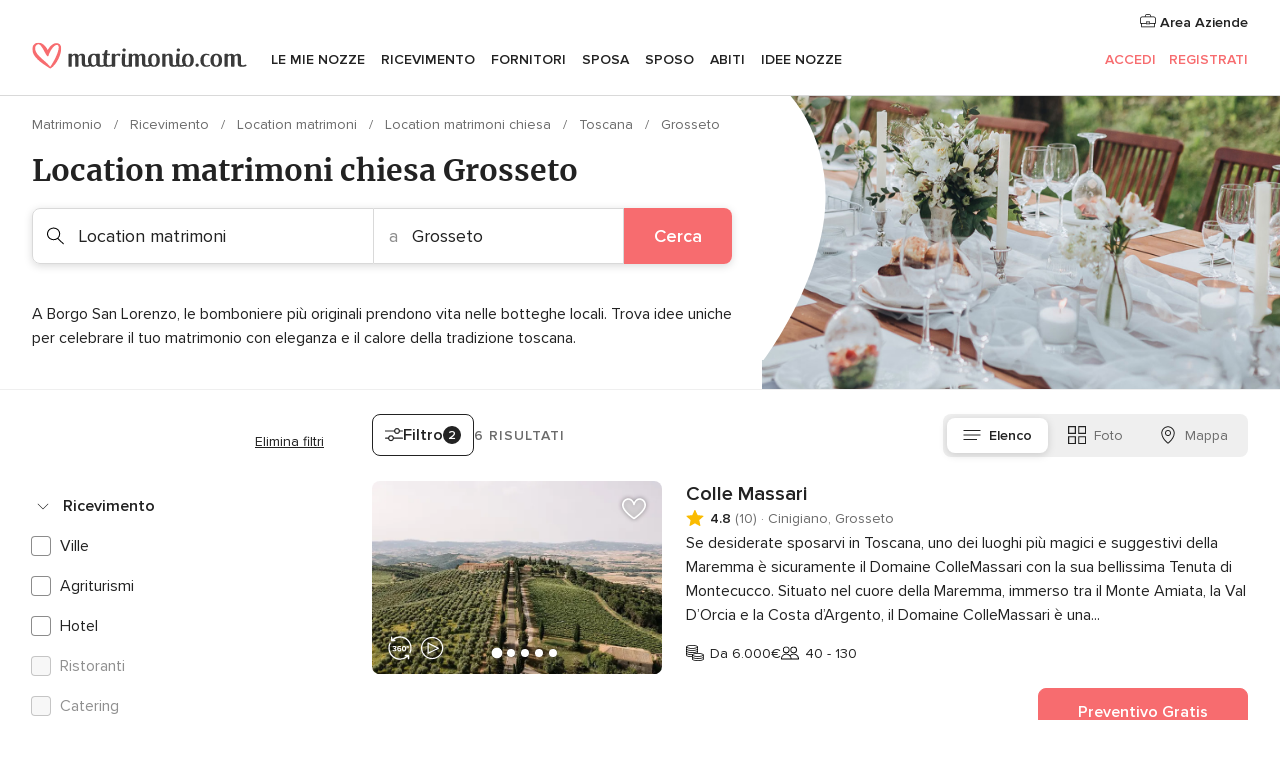

--- FILE ---
content_type: text/html; charset=UTF-8
request_url: https://www.matrimonio.com/location-matrimoni/chiesa/grosseto
body_size: 34592
content:
<!DOCTYPE html>
<html lang="it-IT" prefix="og: http://ogp.me/ns#">
<head>
<meta http-equiv="Content-Type" content="text/html; charset=utf-8">
<title>Le 10 migliori location per matrimoni con chiesa Grosseto</title>
<meta name="description" content="Location matrimoni chiesa Grosseto. Portale specializzato in Location matrimoni chiesa a Grosseto. Tutte le offerte di Location matrimoni chiesa Grosseto.">
<meta name="keywords" content="Location matrimoni chiesa Grosseto, Location matrimoni chiesa a Grosseto, Location matrimoni chiesa matrimonio Grosseto, Location matrimoni chiesa nozze Grosseto">
<meta name="robots" content="all">
<meta name="distribution" content="global">
<meta name="rating" content="general">
<meta name="pbdate" content="15:48:06 21/01/2026">
<link rel="canonical" href="https://www.matrimonio.com/location-matrimoni/chiesa/grosseto">
<link rel="alternate" href="android-app://com.matrimonio.launcher/matrimoniocom/m.matrimonio.com/location-matrimoni/chiesa/grosseto">
<meta name="viewport" content="width=device-width, initial-scale=1.0">
<meta name="apple-custom-itunes-app" content="app-id=606939610">
<meta name="google-play-app" content="app-id=com.matrimonio.launcher">
<link rel="shortcut icon" href="https://www.matrimonio.com/mobile/assets/img/favicon/favicon.png">
<meta property="fb:pages" content="125509577464592" />
<meta property="fb:app_id" content="111914015519513" />
<meta property="og:type" content="website" />
<meta property="og:title" content="Trova tutto ciò che cerchi per il tuo matrimonio" />
<meta property="og:description" content="Sappiamo l&apos;importanza che ha per te il tuo matrimonio e vogliamo aiutarti a organizzarlo per fare in modo che sia il giorno più felice della tua vita." />
<meta property="og:image" content="https://cdn1.matrimonio.com/assets/img/directory/headings/bg_directory-hero-masias.jpg">
<meta property="og:image:secure_url" content="https://cdn1.matrimonio.com/assets/img/directory/headings/bg_directory-hero-masias.jpg">
<meta property="og:image:alt" content="Trova tutto ciò che cerchi per il tuo matrimonio">
<meta property="og:url" content="https://www.matrimonio.com/location-matrimoni/chiesa/grosseto" />
<meta name="twitter:card" content="summary_large_image" />
<link rel="stylesheet" href="https://www.matrimonio.com/builds/desktop/css/symfnw-IT73-1-20260121-014_www_m_/WebBundleResponsiveMarketplaceListingBodas.css">
<script>
var internalTrackingService = internalTrackingService || {
triggerSubmit : function() {},
triggerAbandon : function() {},
loaded : false
};
</script>
<script type="text/javascript">
function getCookie (name) {var b = document.cookie.match('(^|;)\\s*' + name + '\\s*=\\s*([^;]+)'); return b ? unescape(b.pop()) : null}
function overrideOneTrustGeo () {
const otgeoCookie = getCookie('otgeo') || '';
const regexp = /^([A-Za-z]+)(?:,([A-Za-z]+))?$/g;
const matches = [...otgeoCookie.matchAll(regexp)][0];
if (matches) {
const countryCode = matches[1];
const stateCode = matches[2];
const geolocationResponse = {
countryCode
};
if (stateCode) {
geolocationResponse.stateCode = stateCode;
}
return {
geolocationResponse
};
}
}
var OneTrust = overrideOneTrustGeo() || undefined;
</script>
<span class="ot-sdk-show-settings" style="display: none"></span>
<script src="https://cdn.cookielaw.org/scripttemplates/otSDKStub.js" data-language="it-IT" data-domain-script="6fcce6c3-f1fd-40b8-b4a4-105dc471be5a" data-ignore-ga='true' defer></script>
<script>var isCountryCookiesActiveByDefault=false,CONSENT_ANALYTICS_GROUP="C0002",CONSENT_PERSONALIZATION_GROUP="C0003",CONSENT_TARGETED_ADVERTISING_GROUP="C0004",CONSENT_SOCIAL_MEDIA_GROUP="C0005",cookieConsentContent='',hideCookieConsentLayer= '', OptanonAlertBoxClosed='';hideCookieConsentLayer=getCookie('hideCookieConsentLayer');OptanonAlertBoxClosed=getCookie('OptanonAlertBoxClosed');if(hideCookieConsentLayer==="1"||Boolean(OptanonAlertBoxClosed)){cookieConsentContent=queryStringToJSON(getCookie('OptanonConsent')||'');}function getCookie(e){var o=document.cookie.match("(^|;)\\s*"+e+"\\s*=\\s*([^;]+)");return o?unescape(o.pop()):null}function queryStringToJSON(e){var o=e.split("&"),t={};return o.forEach(function(e){e=e.split("="),t[e[0]]=decodeURIComponent(e[1]||"")}),JSON.parse(JSON.stringify(t))}function isCookieGroupAllowed(e){var o=cookieConsentContent.groups;if("string"!=typeof o){if(!isCountryCookiesActiveByDefault && e===CONSENT_ANALYTICS_GROUP && getCookie('hideCookieConsentLayer')==="1"){return true}return isCountryCookiesActiveByDefault;}for(var t=o.split(","),n=0;n<t.length;n++)if(t[n].indexOf(e,0)>=0)return"1"===t[n].split(":")[1];return!1}function userHasAcceptedTheCookies(){var e=document.getElementsByTagName("body")[0],o=document.createEvent("HTMLEvents");cookieConsentContent=queryStringToJSON(getCookie("OptanonConsent")||""),!0===isCookieGroupAllowed(CONSENT_ANALYTICS_GROUP)&&(o.initEvent("analyticsCookiesHasBeenAccepted",!0,!1),e.dispatchEvent(o)),!0===isCookieGroupAllowed(CONSENT_PERSONALIZATION_GROUP)&&(o.initEvent("personalizationCookiesHasBeenAccepted",!0,!1),e.dispatchEvent(o)),!0===isCookieGroupAllowed(CONSENT_TARGETED_ADVERTISING_GROUP)&&(o.initEvent("targetedAdvertisingCookiesHasBeenAccepted",!0,!1),e.dispatchEvent(o)),!0===isCookieGroupAllowed(CONSENT_SOCIAL_MEDIA_GROUP)&&(o.initEvent("socialMediaAdvertisingCookiesHasBeenAccepted",!0,!1),e.dispatchEvent(o))}</script>
<script>
document.getElementsByTagName('body')[0].addEventListener('oneTrustLoaded', function () {
if (OneTrust.GetDomainData()?.ConsentModel?.Name === 'notice only') {
const cookiePolicyLinkSelector = document.querySelectorAll('.ot-sdk-show-settings')
cookiePolicyLinkSelector.forEach((selector) => {
selector.style.display = 'none'
})
}
})
</script>
<script>
function CMP() {
var body = document.getElementsByTagName('body')[0];
var event = document.createEvent('HTMLEvents');
var callbackIAB = (tcData, success) => {
if (success && (tcData.eventStatus === 'tcloaded' || tcData.eventStatus === 'useractioncomplete')) {
window.__tcfapi('removeEventListener', 2, () => {
}, callbackIAB);
if ((typeof window.Optanon !== "undefined" &&
!window.Optanon.GetDomainData().IsIABEnabled) ||
(tcData.gdprApplies &&
typeof window.Optanon !== "undefined" &&
window.Optanon.GetDomainData().IsIABEnabled &&
getCookie('OptanonAlertBoxClosed'))) {
userHasAcceptedTheCookies();
}
if (isCookieGroupAllowed(CONSENT_ANALYTICS_GROUP) !== true) {
event.initEvent('analyticsCookiesHasBeenDenied', true, false);
body.dispatchEvent(event);
}
if (isCookieGroupAllowed(CONSENT_TARGETED_ADVERTISING_GROUP) !== true) {
event.initEvent('targetedAdvertisingCookiesHasBeenDenied', true, false);
body.dispatchEvent(event);
}
if (tcData.gdprApplies && typeof window.Optanon !== "undefined" && window.Optanon.GetDomainData().IsIABEnabled) {
event.initEvent('IABTcDataReady', true, false);
body.dispatchEvent(event);
} else {
event.initEvent('nonIABCountryDataReady', true, false);
body.dispatchEvent(event);
}
}
}
var cnt = 0;
var consentSetInterval = setInterval(function () {
cnt += 1;
if (cnt === 600) {
userHasAcceptedTheCookies();
clearInterval(consentSetInterval);
}
if (typeof window.Optanon !== "undefined" && !window.Optanon.GetDomainData().IsIABEnabled) {
clearInterval(consentSetInterval);
userHasAcceptedTheCookies();
event.initEvent('oneTrustLoaded', true, false);
body.dispatchEvent(event);
event.initEvent('nonIABCountryDataReady', true, false);
body.dispatchEvent(event);
}
if (typeof window.__tcfapi !== "undefined") {
event.initEvent('oneTrustLoaded', true, false);
body.dispatchEvent(event);
clearInterval(consentSetInterval);
window.__tcfapi('addEventListener', 2, callbackIAB);
}
});
}
function OptanonWrapper() {
CMP();
}
</script>
</head><body>
<script>
var gtagScript = function() { var s = document.createElement("script"), el = document.getElementsByTagName("script")[0]; s.defer = true;
s.src = "https://www.googletagmanager.com/gtag/js?id=G-S06FPGC3QV";
el.parentNode.insertBefore(s, el);}
window.dataLayer = window.dataLayer || [];
const analyticsGroupOpt = isCookieGroupAllowed(CONSENT_ANALYTICS_GROUP) === true;
const targetedAdsOpt = isCookieGroupAllowed(CONSENT_TARGETED_ADVERTISING_GROUP) === true;
const personalizationOpt = isCookieGroupAllowed(CONSENT_PERSONALIZATION_GROUP) === true;
window['gtag_enable_tcf_support'] = true;
document.getElementsByTagName('body')[0].addEventListener('oneTrustLoaded', function () {
gtagScript();
});
function gtag(){dataLayer.push(arguments);}
gtag('js', new Date());
gtag('consent', 'default', {
'analytics_storage': analyticsGroupOpt ? 'granted' : 'denied',
'ad_storage': targetedAdsOpt ? 'granted' : 'denied',
'ad_user_data': targetedAdsOpt ? 'granted' : 'denied',
'ad_user_personalization': targetedAdsOpt ? 'granted' : 'denied',
'functionality_storage': targetedAdsOpt ? 'granted' : 'denied',
'personalization_storage': personalizationOpt ? 'granted' : 'denied',
'security_storage': 'granted'
});
gtag('set', 'ads_data_redaction', !analyticsGroupOpt);
gtag('set', 'allow_ad_personalization_signals', analyticsGroupOpt);
gtag('set', 'allow_google_signals', analyticsGroupOpt);
gtag('set', 'allow_interest_groups', analyticsGroupOpt);
gtag('config', 'G-S06FPGC3QV', { groups: 'analytics', 'send_page_view': false });
gtag('config', 'AW-981308565', { groups: 'adwords' });
</script>

<a class="layoutSkipMain" href="#layoutMain">Vai ai contenuti principali</a>
<header class="layoutHeader">
<span class="layoutHeader__hamburger app-header-menu-toggle">
<i class="svgIcon app-svg-async svgIcon__list-menu "   data-name="_common/list-menu" data-svg="https://cdn1.matrimonio.com/assets/svg/optimized/_common/list-menu.svg" data-svg-lazyload="1"></i></span>
<a class="layoutHeader__logoAnchor app-analytics-event-click"
href="https://www.matrimonio.com/">
<img src="https://www.matrimonio.com/assets/img/logos/gen_logoHeader.svg"   alt="Matrimonio"  width="218" height="27"   >
</a>
<nav class="layoutHeader__nav app-header-nav">
<ul class="layoutNavMenu app-header-list">
<li class="layoutNavMenu__header">
<i class="svgIcon app-svg-async svgIcon__close layoutNavMenu__itemClose app-header-menu-toggle"   data-name="_common/close" data-svg="https://cdn1.matrimonio.com/assets/svg/optimized/_common/close.svg" data-svg-lazyload="1"></i>        </li>
<li class="layoutNavMenu__item app-header-menu-item-openSection layoutNavMenu__item--my_wedding ">
<a href="https://www.matrimonio.com/wedding-organizer"
class="layoutNavMenu__anchor app-header-menu-itemAnchor app-analytics-track-event-click "
data-tracking-section="header" data-tracking-category="Navigation" data-tracking-category-authed="1"
data-tracking-dt="tools"                >
Le mie nozze                </a>
<i class="svgIcon app-svg-async svgIcon__angleRightBlood layoutNavMenu__anchorArrow"   data-name="_common/angleRightBlood" data-svg="https://cdn1.matrimonio.com/assets/svg/optimized/_common/angleRightBlood.svg" data-svg-lazyload="1"></i>
<div class="layoutNavMenuTab app-header-menu-itemDropdown">
<div class="layoutNavMenuTab__layout">
<div class="layoutNavMenuTab__header">
<i class="svgIcon app-svg-async svgIcon__angleLeftBlood layoutNavMenuTab__icon app-header-menu-item-closeSection"   data-name="_common/angleLeftBlood" data-svg="https://cdn1.matrimonio.com/assets/svg/optimized/_common/angleLeftBlood.svg" data-svg-lazyload="1"></i>    <a class="layoutNavMenuTab__title" href="https://www.matrimonio.com/wedding-organizer">
Le mie nozze    </a>
<i class="svgIcon app-svg-async svgIcon__close layoutNavMenuTab__iconClose app-header-menu-toggle"   data-name="_common/close" data-svg="https://cdn1.matrimonio.com/assets/svg/optimized/_common/close.svg" data-svg-lazyload="1"></i></div>
<div class="layoutNavMenuTabMyWedding">
<div class="layoutNavMenuTabMyWeddingList">
<a class="layoutNavMenuTabMyWedding__title" href="https://www.matrimonio.com/wedding-organizer">
Il mio wedding organizer        </a>
<ul class="layoutNavMenuTabMyWeddingList__content ">
<li class="layoutNavMenuTabMyWeddingList__item layoutNavMenuTabMyWeddingList__item--viewAll">
<a href="https://www.matrimonio.com/wedding-organizer">Visualizza tutto</a>
</li>
<li class="layoutNavMenuTabMyWeddingList__item "
>
<a href="https://www.matrimonio.com/agenda-matrimonio">
<i class="svgIcon app-svg-async svgIcon__checklist layoutNavMenuTabMyWeddingList__itemIcon"   data-name="tools/categories/checklist" data-svg="https://cdn1.matrimonio.com/assets/svg/optimized/tools/categories/checklist.svg" data-svg-lazyload="1"></i>                        Agenda                    </a>
</li>
<li class="layoutNavMenuTabMyWeddingList__item "
>
<a href="https://www.matrimonio.com/lista-invitati-matrimonio">
<i class="svgIcon app-svg-async svgIcon__guests layoutNavMenuTabMyWeddingList__itemIcon"   data-name="tools/categories/guests" data-svg="https://cdn1.matrimonio.com/assets/svg/optimized/tools/categories/guests.svg" data-svg-lazyload="1"></i>                        Invitati                    </a>
</li>
<li class="layoutNavMenuTabMyWeddingList__item "
>
<a href="https://www.matrimonio.com/gestione-tavoli-matrimonio">
<i class="svgIcon app-svg-async svgIcon__tables layoutNavMenuTabMyWeddingList__itemIcon"   data-name="tools/categories/tables" data-svg="https://cdn1.matrimonio.com/assets/svg/optimized/tools/categories/tables.svg" data-svg-lazyload="1"></i>                        Tavoli                    </a>
</li>
<li class="layoutNavMenuTabMyWeddingList__item "
>
<a href="https://www.matrimonio.com/budgeter-matrimonio">
<i class="svgIcon app-svg-async svgIcon__budget layoutNavMenuTabMyWeddingList__itemIcon"   data-name="tools/categories/budget" data-svg="https://cdn1.matrimonio.com/assets/svg/optimized/tools/categories/budget.svg" data-svg-lazyload="1"></i>                        Budgeter                    </a>
</li>
<li class="layoutNavMenuTabMyWeddingList__item "
>
<a href="https://www.matrimonio.com/miei-fornitori-matrimonio">
<i class="svgIcon app-svg-async svgIcon__vendors layoutNavMenuTabMyWeddingList__itemIcon"   data-name="tools/categories/vendors" data-svg="https://cdn1.matrimonio.com/assets/svg/optimized/tools/categories/vendors.svg" data-svg-lazyload="1"></i>                        Fornitori                    </a>
</li>
<li class="layoutNavMenuTabMyWeddingList__item "
>
<a href="https://www.matrimonio.com/miei-abiti-sposa">
<i class="svgIcon app-svg-async svgIcon__dresses layoutNavMenuTabMyWeddingList__itemIcon"   data-name="tools/categories/dresses" data-svg="https://cdn1.matrimonio.com/assets/svg/optimized/tools/categories/dresses.svg" data-svg-lazyload="1"></i>                        Abiti                    </a>
</li>
<li class="layoutNavMenuTabMyWeddingList__item "
>
<a href="https://www.matrimonio.com/website/index.php?actionReferrer=8">
<i class="svgIcon app-svg-async svgIcon__website layoutNavMenuTabMyWeddingList__itemIcon"   data-name="tools/categories/website" data-svg="https://cdn1.matrimonio.com/assets/svg/optimized/tools/categories/website.svg" data-svg-lazyload="1"></i>                        Wedding Site                    </a>
</li>
<li class="layoutNavMenuTabMyWeddingList__item app-analytics-track-event-click"
data-tracking-category="Navigation"
data-tracking-section="header_venues"
data-tracking-dt="contest"
>
<a href="https://www.matrimonio.com/sorteggio">
<i class="svgIcon app-svg-async svgIcon__contest layoutNavMenuTabMyWeddingList__itemIcon"   data-name="tools/categories/contest" data-svg="https://cdn1.matrimonio.com/assets/svg/optimized/tools/categories/contest.svg" data-svg-lazyload="1"></i>                        Concorso                    </a>
</li>
</ul>
</div>
<div class="layoutNavMenuTabMyWeddingBanners">
<div class="layoutNavMenuBannerBox app-header-menu-banner app-link "
data-href="https://www.matrimonio.com/app-matrimonio"
>
<div class="layoutNavMenuBannerBox__content">
<p class="layoutNavMenuBannerBox__title">Scarica l'app</p>
<span class="layoutNavMenuBannerBox__subtitle">Organizza il tuo matrimonio quando e dove vuoi</span>
</div>
<img data-src="https://www.matrimonio.com/assets/img/logos/square-icon.svg"  class="lazyload layoutNavMenuBannerBox__icon" alt="Icona app"  width="60" height="60"  >
</div>
<div class="layoutNavMenuBannerBox app-header-menu-banner app-link "
data-href="https://www.matrimonio.com/album-matrimonio-wedshoots"
>
<div class="layoutNavMenuBannerBox__content">
<a class="layoutNavMenuBannerBox__title" href="https://www.matrimonio.com/album-matrimonio-wedshoots">Wedshoots</a>
<span class="layoutNavMenuBannerBox__subtitle">Tutte le foto dei tuoi invitati in un solo album</span>
</div>
<img data-src="https://www.matrimonio.com/assets/img/wedshoots/ico_wedshoots.svg"  class="lazyload layoutNavMenuBannerBox__icon" alt="Icona Wedshoots"  width="60" height="60"  >
</div>
</div>
</div>    </div>
</div>
</li>
<li class="layoutNavMenu__item app-header-menu-item-openSection layoutNavMenu__item--venues ">
<a href="https://www.matrimonio.com/ricevimento"
class="layoutNavMenu__anchor app-header-menu-itemAnchor app-analytics-track-event-click "
data-tracking-section="header" data-tracking-category="Navigation" data-tracking-category-authed="1"
data-tracking-dt="venues"                >
Ricevimento                </a>
<i class="svgIcon app-svg-async svgIcon__angleRightBlood layoutNavMenu__anchorArrow"   data-name="_common/angleRightBlood" data-svg="https://cdn1.matrimonio.com/assets/svg/optimized/_common/angleRightBlood.svg" data-svg-lazyload="1"></i>
<div class="layoutNavMenuTab app-header-menu-itemDropdown">
<div class="layoutNavMenuTab__layout">
<div class="layoutNavMenuTab__header">
<i class="svgIcon app-svg-async svgIcon__angleLeftBlood layoutNavMenuTab__icon app-header-menu-item-closeSection"   data-name="_common/angleLeftBlood" data-svg="https://cdn1.matrimonio.com/assets/svg/optimized/_common/angleLeftBlood.svg" data-svg-lazyload="1"></i>    <a class="layoutNavMenuTab__title" href="https://www.matrimonio.com/ricevimento">
Ricevimento    </a>
<i class="svgIcon app-svg-async svgIcon__close layoutNavMenuTab__iconClose app-header-menu-toggle"   data-name="_common/close" data-svg="https://cdn1.matrimonio.com/assets/svg/optimized/_common/close.svg" data-svg-lazyload="1"></i></div>
<div class="layoutNavMenuTabVenues">
<div class="layoutNavMenuTabVenues__categories">
<div class="layoutNavMenuTabVenuesList">
<a class="layoutNavMenuTabVenues__title"
href="https://www.matrimonio.com/ricevimento">
Ricevimento            </a>
<ul class="layoutNavMenuTabVenuesList__content">
<li class="layoutNavMenuTabVenuesList__item layoutNavMenuTabVenuesList__item--viewAll">
<a href="https://www.matrimonio.com/ricevimento">Visualizza tutto</a>
</li>
<li class="layoutNavMenuTabVenuesList__item">
<a href="https://www.matrimonio.com/ville-matrimoni">
Ville matrimoni                        </a>
</li>
<li class="layoutNavMenuTabVenuesList__item">
<a href="https://www.matrimonio.com/agriturismo-ricevimenti">
Agriturismo ricevimenti                        </a>
</li>
<li class="layoutNavMenuTabVenuesList__item">
<a href="https://www.matrimonio.com/hotel-ricevimenti">
Hotel ricevimenti                        </a>
</li>
<li class="layoutNavMenuTabVenuesList__item">
<a href="https://www.matrimonio.com/ristoranti-ricevimenti">
Ristoranti ricevimenti                        </a>
</li>
<li class="layoutNavMenuTabVenuesList__item">
<a href="https://www.matrimonio.com/sala-ricevimenti">
Sala ricevimenti                        </a>
</li>
<li class="layoutNavMenuTabVenuesList__item">
<a href="https://www.matrimonio.com/catering-matrimoni">
Catering matrimoni                        </a>
</li>
<li class="layoutNavMenuTabVenuesList__item">
<a href="https://www.matrimonio.com/castelli-matrimoni">
Castelli matrimoni                        </a>
</li>
<li class="layoutNavMenuTabVenuesList__item">
<a href="https://www.matrimonio.com/matrimoni-in-spiaggia">
Matrimoni in spiaggia                        </a>
</li>
<li class="layoutNavMenuTabVenuesList__item">
<a href="https://www.matrimonio.com/location-matrimoni">
Location matrimoni                        </a>
</li>
<li class="layoutNavMenuTabVenuesList__item layoutNavMenuTabVenuesList__item--highlight">
<a href="https://www.matrimonio.com/promozioni/ricevimento">
Promozioni                        </a>
</li>
</ul>
</div>
</div>
<div class="layoutNavMenuTabVenuesBanners">
<div class="layoutNavMenuBannerBox app-header-menu-banner app-link app-analytics-track-event-click"
data-href="https://www.matrimonio.com/destination-wedding"
data-tracking-section=header_venues                      data-tracking-category=Navigation                      data-tracking-dt=destination_weddings         >
<div class="layoutNavMenuBannerBox__content">
<p class="layoutNavMenuBannerBox__title">Destination Weddings</p>
<span class="layoutNavMenuBannerBox__subtitle">Il tuo matrimonio da sogno all'estero.</span>
</div>
<img class="svgIcon svgIcon__plane_destination layoutNavMenuBannerBox__icon lazyload" data-src="https://cdn1.matrimonio.com/assets/svg/original/illustration/plane_destination.svg"  alt="illustration plane destination" width="56" height="56" >    </div>
<div class="layoutNavMenuBannerBox app-header-menu-banner app-link app-analytics-track-event-click"
data-href="https://www.matrimonio.com/sorteggio"
data-tracking-section=header_venues                      data-tracking-category=Navigation                      data-tracking-dt=contest         >
<div class="layoutNavMenuBannerBox__content">
<p class="layoutNavMenuBannerBox__title">Vinci 5.000&euro;</p>
<span class="layoutNavMenuBannerBox__subtitle">Partecipa alla 155ª edizione del concorso di Matrimonio.com</span>
</div>
<img class="svgIcon svgIcon__stars layoutNavMenuBannerBox__icon lazyload" data-src="https://cdn1.matrimonio.com/assets/svg/original/illustration/stars.svg"  alt="illustration stars" width="56" height="56" >    </div>
</div>
</div>
</div>
</div>
</li>
<li class="layoutNavMenu__item app-header-menu-item-openSection layoutNavMenu__item--vendors ">
<a href="https://www.matrimonio.com/fornitori"
class="layoutNavMenu__anchor app-header-menu-itemAnchor app-analytics-track-event-click "
data-tracking-section="header" data-tracking-category="Navigation" data-tracking-category-authed="1"
data-tracking-dt="vendors"                >
Fornitori                </a>
<i class="svgIcon app-svg-async svgIcon__angleRightBlood layoutNavMenu__anchorArrow"   data-name="_common/angleRightBlood" data-svg="https://cdn1.matrimonio.com/assets/svg/optimized/_common/angleRightBlood.svg" data-svg-lazyload="1"></i>
<div class="layoutNavMenuTab app-header-menu-itemDropdown">
<div class="layoutNavMenuTab__layout">
<div class="layoutNavMenuTab__header">
<i class="svgIcon app-svg-async svgIcon__angleLeftBlood layoutNavMenuTab__icon app-header-menu-item-closeSection"   data-name="_common/angleLeftBlood" data-svg="https://cdn1.matrimonio.com/assets/svg/optimized/_common/angleLeftBlood.svg" data-svg-lazyload="1"></i>    <a class="layoutNavMenuTab__title" href="https://www.matrimonio.com/fornitori">
Fornitori    </a>
<i class="svgIcon app-svg-async svgIcon__close layoutNavMenuTab__iconClose app-header-menu-toggle"   data-name="_common/close" data-svg="https://cdn1.matrimonio.com/assets/svg/optimized/_common/close.svg" data-svg-lazyload="1"></i></div>
<div class="layoutNavMenuTabVendors">
<div class="layoutNavMenuTabVendors__content layoutNavMenuTabVendors__contentBig">
<div class="layoutNavMenuTabVendorsList">
<a class="layoutNavMenuTabVendors__title" href="https://www.matrimonio.com/fornitori">
Trova i fornitori per le tue nozze            </a>
<ul class="layoutNavMenuTabVendorsList__content">
<li class="layoutNavMenuTabVendorsList__item layoutNavMenuTabVendorsList__item--viewAll">
<a href="https://www.matrimonio.com/fornitori">Visualizza tutto</a>
</li>
<li class="layoutNavMenuTabVendorsList__item">
<i class="svgIcon app-svg-async svgIcon__categPhoto layoutNavMenuTabVendorsList__itemIcon"   data-name="vendors/categories/categPhoto" data-svg="https://cdn1.matrimonio.com/assets/svg/optimized/vendors/categories/categPhoto.svg" data-svg-lazyload="1"></i>                        <a href="https://www.matrimonio.com/fotografo-matrimonio">
Fotografo matrimonio                        </a>
</li>
<li class="layoutNavMenuTabVendorsList__item">
<i class="svgIcon app-svg-async svgIcon__categVideo layoutNavMenuTabVendorsList__itemIcon"   data-name="vendors/categories/categVideo" data-svg="https://cdn1.matrimonio.com/assets/svg/optimized/vendors/categories/categVideo.svg" data-svg-lazyload="1"></i>                        <a href="https://www.matrimonio.com/video-matrimonio">
Video Matrimonio                        </a>
</li>
<li class="layoutNavMenuTabVendorsList__item">
<i class="svgIcon app-svg-async svgIcon__categMusic layoutNavMenuTabVendorsList__itemIcon"   data-name="vendors/categories/categMusic" data-svg="https://cdn1.matrimonio.com/assets/svg/optimized/vendors/categories/categMusic.svg" data-svg-lazyload="1"></i>                        <a href="https://www.matrimonio.com/musica-matrimonio">
Musica matrimonio                        </a>
</li>
<li class="layoutNavMenuTabVendorsList__item">
<i class="svgIcon app-svg-async svgIcon__categRental layoutNavMenuTabVendorsList__itemIcon"   data-name="vendors/categories/categRental" data-svg="https://cdn1.matrimonio.com/assets/svg/optimized/vendors/categories/categRental.svg" data-svg-lazyload="1"></i>                        <a href="https://www.matrimonio.com/auto-matrimonio">
Auto matrimonio                        </a>
</li>
<li class="layoutNavMenuTabVendorsList__item">
<i class="svgIcon app-svg-async svgIcon__categTransport layoutNavMenuTabVendorsList__itemIcon"   data-name="vendors/categories/categTransport" data-svg="https://cdn1.matrimonio.com/assets/svg/optimized/vendors/categories/categTransport.svg" data-svg-lazyload="1"></i>                        <a href="https://www.matrimonio.com/noleggio-autobus">
Noleggio autobus                        </a>
</li>
<li class="layoutNavMenuTabVendorsList__item">
<i class="svgIcon app-svg-async svgIcon__categFlower layoutNavMenuTabVendorsList__itemIcon"   data-name="vendors/categories/categFlower" data-svg="https://cdn1.matrimonio.com/assets/svg/optimized/vendors/categories/categFlower.svg" data-svg-lazyload="1"></i>                        <a href="https://www.matrimonio.com/fiori-matrimonio">
Fiori matrimonio                        </a>
</li>
<li class="layoutNavMenuTabVendorsList__item">
<i class="svgIcon app-svg-async svgIcon__categInvite layoutNavMenuTabVendorsList__itemIcon"   data-name="vendors/categories/categInvite" data-svg="https://cdn1.matrimonio.com/assets/svg/optimized/vendors/categories/categInvite.svg" data-svg-lazyload="1"></i>                        <a href="https://www.matrimonio.com/partecipazioni-nozze">
Partecipazioni nozze                        </a>
</li>
<li class="layoutNavMenuTabVendorsList__item">
<i class="svgIcon app-svg-async svgIcon__categGift layoutNavMenuTabVendorsList__itemIcon"   data-name="vendors/categories/categGift" data-svg="https://cdn1.matrimonio.com/assets/svg/optimized/vendors/categories/categGift.svg" data-svg-lazyload="1"></i>                        <a href="https://www.matrimonio.com/bomboniere">
Bomboniere                        </a>
</li>
</ul>
</div>
<div class="layoutNavMenuTabVendorsPremium">
<p class="layoutNavMenuTabVendorsPremium__subtitle">In evidenza</p>
<ul class="layoutNavMenuTabVendorsPremium__content">
<li class="layoutNavMenuTabVendorsPremium__item">
<div data-href="https://www.matrimonio.com/anfm" class="layoutNavMenuTabVendorsPremium__link link app-header-menu-premium-link app-link">
<img data-src="https://cdn1.matrimonio.com/assets/img/directory/gen_miniLogo-74.jpg"  class="lazyload layoutNavMenuTabVendorsPremium__image" alt="Fotografi garanzie ANFM"  width="50" height="50"  >
Fotografi garanzie ANFM                            </div>
</li>
</ul>
</div>
<div class="layoutNavMenuTabVendorsListOthers">
<p class="layoutNavMenuTabVendorsListOthers__subtitle">Altre categorie</p>
<ul class="layoutNavMenuTabVendorsListOthers__container">
<li class="layoutNavMenuTabVendorsListOthers__item">
<a href="https://www.matrimonio.com/noleggio-arredi">
Noleggio arredi                        </a>
</li>
<li class="layoutNavMenuTabVendorsListOthers__item">
<a href="https://www.matrimonio.com/noleggio-tensostrutture">
Noleggio tensostrutture                        </a>
</li>
<li class="layoutNavMenuTabVendorsListOthers__item">
<a href="https://www.matrimonio.com/animazione-matrimoni">
Animazione Matrimoni                        </a>
</li>
<li class="layoutNavMenuTabVendorsListOthers__item">
<a href="https://www.matrimonio.com/decorazioni-matrimonio">
Decorazioni matrimonio                        </a>
</li>
<li class="layoutNavMenuTabVendorsListOthers__item">
<a href="https://www.matrimonio.com/lista-di-nozze">
Lista di nozze                        </a>
</li>
<li class="layoutNavMenuTabVendorsListOthers__item">
<a href="https://www.matrimonio.com/wedding-planner">
Wedding planner                        </a>
</li>
<li class="layoutNavMenuTabVendorsListOthers__item">
<a href="https://www.matrimonio.com/noleggio-carrozze">
Noleggio carrozze                        </a>
</li>
<li class="layoutNavMenuTabVendorsListOthers__item">
<a href="https://www.matrimonio.com/viaggio-di-nozze">
Viaggio di nozze                        </a>
</li>
<li class="layoutNavMenuTabVendorsListOthers__item">
<a href="https://www.matrimonio.com/proposte-originali">
Proposte originali                        </a>
</li>
<li class="layoutNavMenuTabVendorsListOthers__item">
<a href="https://www.matrimonio.com/torte-nuziali">
Torte nuziali                        </a>
</li>
<li class="layoutNavMenuTabVendorsListOthers__item">
<a href="https://www.matrimonio.com/photo-booth">
Photo booth                        </a>
</li>
<li class="layoutNavMenuTabVendorsListOthers__deals">
<a href="https://www.matrimonio.com/promozioni/fornitori">
Promozioni                        </a>
</li>
</ul>
</div>
</div>
<div class="layoutNavMenuTabVendorsBanners hasPremium">
<div class="layoutNavMenuBannerBox app-header-menu-banner app-link app-analytics-track-event-click"
data-href="https://www.matrimonio.com/destination-wedding"
data-tracking-section=header_vendors                      data-tracking-category=Navigation                      data-tracking-dt=destination_weddings         >
<div class="layoutNavMenuBannerBox__content">
<p class="layoutNavMenuBannerBox__title">Destination Weddings</p>
<span class="layoutNavMenuBannerBox__subtitle">Il tuo matrimonio da sogno all'estero.</span>
</div>
<img class="svgIcon svgIcon__plane_destination layoutNavMenuBannerBox__icon lazyload" data-src="https://cdn1.matrimonio.com/assets/svg/original/illustration/plane_destination.svg"  alt="illustration plane destination" width="56" height="56" >    </div>
<div class="layoutNavMenuBannerBox app-header-menu-banner app-link app-analytics-track-event-click"
data-href="https://www.matrimonio.com/sorteggio"
data-tracking-section=header_vendors                      data-tracking-category=Navigation                      data-tracking-dt=contest         >
<div class="layoutNavMenuBannerBox__content">
<p class="layoutNavMenuBannerBox__title">Vinci 5.000&euro;</p>
<span class="layoutNavMenuBannerBox__subtitle">Partecipa alla 155ª edizione del concorso di Matrimonio.com</span>
</div>
<img class="svgIcon svgIcon__stars layoutNavMenuBannerBox__icon lazyload" data-src="https://cdn1.matrimonio.com/assets/svg/original/illustration/stars.svg"  alt="illustration stars" width="56" height="56" >    </div>
</div>
</div>    </div>
</div>
</li>
<li class="layoutNavMenu__item app-header-menu-item-openSection layoutNavMenu__item--brides ">
<a href="https://www.matrimonio.com/sposa"
class="layoutNavMenu__anchor app-header-menu-itemAnchor app-analytics-track-event-click "
data-tracking-section="header" data-tracking-category="Navigation" data-tracking-category-authed="1"
>
Sposa                </a>
<i class="svgIcon app-svg-async svgIcon__angleRightBlood layoutNavMenu__anchorArrow"   data-name="_common/angleRightBlood" data-svg="https://cdn1.matrimonio.com/assets/svg/optimized/_common/angleRightBlood.svg" data-svg-lazyload="1"></i>
<div class="layoutNavMenuTab app-header-menu-itemDropdown">
<div class="layoutNavMenuTab__layout">
<div class="layoutNavMenuTab__header">
<i class="svgIcon app-svg-async svgIcon__angleLeftBlood layoutNavMenuTab__icon app-header-menu-item-closeSection"   data-name="_common/angleLeftBlood" data-svg="https://cdn1.matrimonio.com/assets/svg/optimized/_common/angleLeftBlood.svg" data-svg-lazyload="1"></i>    <a class="layoutNavMenuTab__title" href="https://www.matrimonio.com/sposa">
Spose    </a>
<i class="svgIcon app-svg-async svgIcon__close layoutNavMenuTab__iconClose app-header-menu-toggle"   data-name="_common/close" data-svg="https://cdn1.matrimonio.com/assets/svg/optimized/_common/close.svg" data-svg-lazyload="1"></i></div>
<div class="layoutNavMenuTabBridesGrooms">
<div class="layoutNavMenuTabBridesGroomsList">
<a class="layoutNavMenuTabBridesGrooms__title" href="https://www.matrimonio.com/sposa">
Spose        </a>
<ul class="layoutNavMenuTabBridesGroomsList__content">
<li class="layoutNavMenuTabBridesGroomsList__item layoutNavMenuTabBridesGroomsList__item--viewAll">
<a href="https://www.matrimonio.com/sposa">Visualizza tutto</a>
</li>
<li class="layoutNavMenuTabBridesGroomsList__item">
<a href="https://www.matrimonio.com/abiti-da-sposa">
Abiti da sposa                    </a>
</li>
<li class="layoutNavMenuTabBridesGroomsList__item">
<a href="https://www.matrimonio.com/accessori-sposa">
Accessori sposa                    </a>
</li>
<li class="layoutNavMenuTabBridesGroomsList__item">
<a href="https://www.matrimonio.com/abiti-da-cerimonia">
Abiti da cerimonia                    </a>
</li>
<li class="layoutNavMenuTabBridesGroomsList__item">
<a href="https://www.matrimonio.com/acconciature-sposa">
Acconciature sposa                    </a>
</li>
<li class="layoutNavMenuTabBridesGroomsList__item">
<a href="https://www.matrimonio.com/trucco-sposa">
Trucco sposa                    </a>
</li>
<li class="layoutNavMenuTabBridesGroomsList__item">
<a href="https://www.matrimonio.com/trattamenti-estetici">
Trattamenti estetici                    </a>
</li>
<li class="layoutNavMenuTabBridesGroomsList__item">
<a href="https://www.matrimonio.com/gioielleria">
Gioielleria                    </a>
</li>
<li class="layoutNavMenuTabBridesGroomsList__item">
<a href="https://www.matrimonio.com/fedi-nuziali">
Fedi nuziali                    </a>
</li>
<li class="layoutNavMenuTabBridesGroomsList__item layoutNavMenuTabBridesGroomsList__item--highlight">
<a href="https://www.matrimonio.com/promozioni/sposa">
Promozioni                </a>
</li>
</ul>
</div>
<div class="layoutNavMenuTabBridesGroomsBanner">
<div class="layoutNavMenuBannerBox app-header-menu-banner app-link "
data-href="https://www.matrimonio.com/abiti-sposa"
>
<div class="layoutNavMenuBannerBox__content">
<p class="layoutNavMenuBannerBox__title">Catalogo abiti da sposa</p>
<span class="layoutNavMenuBannerBox__subtitle">Scegli il tuo e trovalo nei negozi della tua zona.</span>
</div>
<img class="svgIcon svgIcon__dress layoutNavMenuBannerBox__icon lazyload" data-src="https://cdn1.matrimonio.com/assets/svg/original/illustration/dress.svg"  alt="illustration dress" width="56" height="56" >    </div>
</div>
</div>    </div>
</div>
</li>
<li class="layoutNavMenu__item app-header-menu-item-openSection layoutNavMenu__item--grooms ">
<a href="https://www.matrimonio.com/sposo"
class="layoutNavMenu__anchor app-header-menu-itemAnchor app-analytics-track-event-click "
data-tracking-section="header" data-tracking-category="Navigation" data-tracking-category-authed="1"
>
Sposo                </a>
<i class="svgIcon app-svg-async svgIcon__angleRightBlood layoutNavMenu__anchorArrow"   data-name="_common/angleRightBlood" data-svg="https://cdn1.matrimonio.com/assets/svg/optimized/_common/angleRightBlood.svg" data-svg-lazyload="1"></i>
<div class="layoutNavMenuTab app-header-menu-itemDropdown">
<div class="layoutNavMenuTab__layout">
<div class="layoutNavMenuTab__header">
<i class="svgIcon app-svg-async svgIcon__angleLeftBlood layoutNavMenuTab__icon app-header-menu-item-closeSection"   data-name="_common/angleLeftBlood" data-svg="https://cdn1.matrimonio.com/assets/svg/optimized/_common/angleLeftBlood.svg" data-svg-lazyload="1"></i>    <a class="layoutNavMenuTab__title" href="https://www.matrimonio.com/sposo">
Sposi    </a>
<i class="svgIcon app-svg-async svgIcon__close layoutNavMenuTab__iconClose app-header-menu-toggle"   data-name="_common/close" data-svg="https://cdn1.matrimonio.com/assets/svg/optimized/_common/close.svg" data-svg-lazyload="1"></i></div>
<div class="layoutNavMenuTabBridesGrooms">
<div class="layoutNavMenuTabBridesGroomsList">
<a class="layoutNavMenuTabBridesGrooms__title" href="https://www.matrimonio.com/sposo">
Sposi        </a>
<ul class="layoutNavMenuTabBridesGroomsList__content">
<li class="layoutNavMenuTabBridesGroomsList__item layoutNavMenuTabBridesGroomsList__item--viewAll">
<a href="https://www.matrimonio.com/sposo">Visualizza tutto</a>
</li>
<li class="layoutNavMenuTabBridesGroomsList__item">
<a href="https://www.matrimonio.com/vestiti-sposo">
Vestiti sposo                    </a>
</li>
<li class="layoutNavMenuTabBridesGroomsList__item">
<a href="https://www.matrimonio.com/accessori-sposo">
Accessori sposo                    </a>
</li>
<li class="layoutNavMenuTabBridesGroomsList__item">
<a href="https://www.matrimonio.com/estetica-maschile">
Estetica maschile                    </a>
</li>
<li class="layoutNavMenuTabBridesGroomsList__item layoutNavMenuTabBridesGroomsList__item--highlight">
<a href="https://www.matrimonio.com/promozioni/sposo">
Promozioni                </a>
</li>
</ul>
</div>
<div class="layoutNavMenuTabBridesGroomsBanner">
<div class="layoutNavMenuBannerBox app-header-menu-banner app-link "
data-href="https://www.matrimonio.com/vestiti-da-sposo"
>
<div class="layoutNavMenuBannerBox__content">
<p class="layoutNavMenuBannerBox__title">Catalogo sposo</p>
<span class="layoutNavMenuBannerBox__subtitle">Scegli il tuo e trovalo nei negozi della tua zona.</span>
</div>
<img class="svgIcon svgIcon__bowtie_blue layoutNavMenuBannerBox__icon lazyload" data-src="https://cdn1.matrimonio.com/assets/svg/original/illustration/bowtie_blue.svg"  alt="illustration bowtie blue" width="56" height="56" >    </div>
</div>
</div>    </div>
</div>
</li>
<li class="layoutNavMenu__item app-header-menu-item-openSection layoutNavMenu__item--dresses ">
<a href="https://www.matrimonio.com/abiti-sposa"
class="layoutNavMenu__anchor app-header-menu-itemAnchor app-analytics-track-event-click "
data-tracking-section="header" data-tracking-category="Navigation" data-tracking-category-authed="1"
data-tracking-dt="dresses"                >
Abiti                </a>
<i class="svgIcon app-svg-async svgIcon__angleRightBlood layoutNavMenu__anchorArrow"   data-name="_common/angleRightBlood" data-svg="https://cdn1.matrimonio.com/assets/svg/optimized/_common/angleRightBlood.svg" data-svg-lazyload="1"></i>
<div class="layoutNavMenuTab app-header-menu-itemDropdown">
<div class="layoutNavMenuTab__layout">
<div class="layoutNavMenuTab__header">
<i class="svgIcon app-svg-async svgIcon__angleLeftBlood layoutNavMenuTab__icon app-header-menu-item-closeSection"   data-name="_common/angleLeftBlood" data-svg="https://cdn1.matrimonio.com/assets/svg/optimized/_common/angleLeftBlood.svg" data-svg-lazyload="1"></i>    <a class="layoutNavMenuTab__title" href="https://www.matrimonio.com/abiti-sposa">
Abiti    </a>
<i class="svgIcon app-svg-async svgIcon__close layoutNavMenuTab__iconClose app-header-menu-toggle"   data-name="_common/close" data-svg="https://cdn1.matrimonio.com/assets/svg/optimized/_common/close.svg" data-svg-lazyload="1"></i></div>
<div class="layoutNavMenuTabDresses">
<div class="layoutNavMenuTabDressesList">
<a class="layoutNavMenuTabDresses__title" href="https://www.matrimonio.com/abiti-sposa">
Tendenze moda nuziale        </a>
<ul class="layoutNavMenuTabDressesList__content">
<li class="layoutNavMenuTabDressesList__item layoutNavMenuTabDressesList__item--viewAll">
<a href="https://www.matrimonio.com/abiti-sposa">Visualizza tutto</a>
</li>
<li class="layoutNavMenuTabDressesList__item">
<a href="https://www.matrimonio.com/abiti-sposa" class="layoutNavMenuTabDressesList__Link">
<i class="svgIcon app-svg-async svgIcon__bride-dress layoutNavMenuTabDressesList__itemIcon"   data-name="dresses/categories/bride-dress" data-svg="https://cdn1.matrimonio.com/assets/svg/optimized/dresses/categories/bride-dress.svg" data-svg-lazyload="1"></i>                        Sposa                    </a>
</li>
<li class="layoutNavMenuTabDressesList__item">
<a href="https://www.matrimonio.com/vestiti-da-sposo" class="layoutNavMenuTabDressesList__Link">
<i class="svgIcon app-svg-async svgIcon__suit layoutNavMenuTabDressesList__itemIcon"   data-name="dresses/categories/suit" data-svg="https://cdn1.matrimonio.com/assets/svg/optimized/dresses/categories/suit.svg" data-svg-lazyload="1"></i>                        Sposo                    </a>
</li>
<li class="layoutNavMenuTabDressesList__item">
<a href="https://www.matrimonio.com/abiti-cerimonia" class="layoutNavMenuTabDressesList__Link">
<i class="svgIcon app-svg-async svgIcon__dress layoutNavMenuTabDressesList__itemIcon"   data-name="dresses/categories/dress" data-svg="https://cdn1.matrimonio.com/assets/svg/optimized/dresses/categories/dress.svg" data-svg-lazyload="1"></i>                        Cerimonia                    </a>
</li>
<li class="layoutNavMenuTabDressesList__item">
<a href="https://www.matrimonio.com/gioielli" class="layoutNavMenuTabDressesList__Link">
<i class="svgIcon app-svg-async svgIcon__diamond layoutNavMenuTabDressesList__itemIcon"   data-name="dresses/categories/diamond" data-svg="https://cdn1.matrimonio.com/assets/svg/optimized/dresses/categories/diamond.svg" data-svg-lazyload="1"></i>                        Gioielli                    </a>
</li>
<li class="layoutNavMenuTabDressesList__item">
<a href="https://www.matrimonio.com/accessori" class="layoutNavMenuTabDressesList__Link">
<i class="svgIcon app-svg-async svgIcon__handbag layoutNavMenuTabDressesList__itemIcon"   data-name="dresses/categories/handbag" data-svg="https://cdn1.matrimonio.com/assets/svg/optimized/dresses/categories/handbag.svg" data-svg-lazyload="1"></i>                        Accessori                    </a>
</li>
</ul>
</div>
<div class="layoutNavMenuTabDressesFeatured">
<p class="layoutNavMenuTabDresses__subtitle">Firme in evidenza</p>
<div class="layoutNavMenuTabDressesFeatured__content">
<a href="https://www.matrimonio.com/abiti-sposa/rosa-clara--d28">
<figure class="layoutNavMenuTabDressesFeaturedItem">
<img data-src="https://cdn0.matrimonio.com/cat/abiti-sposa/rosa-clara/lorine--mfvr1185439.jpg"  class="lazyload layoutNavMenuTabDressesFeaturedItem__image" alt="Rosa Clará"  width="290" height="406"  >
<figcaption class="layoutNavMenuTabDressesFeaturedItem__name">Rosa Clará</figcaption>
</figure>
</a>
<a href="https://www.matrimonio.com/abiti-sposa/antonio-riva-milano--d429">
<figure class="layoutNavMenuTabDressesFeaturedItem">
<img data-src="https://cdn0.matrimonio.com/cat/abiti-sposa/antonio-riva-milano/soffio--mfvr1177751.jpg"  class="lazyload layoutNavMenuTabDressesFeaturedItem__image" alt="Antonio Riva Milano"  width="290" height="406"  >
<figcaption class="layoutNavMenuTabDressesFeaturedItem__name">Antonio Riva Milano</figcaption>
</figure>
</a>
<a href="https://www.matrimonio.com/abiti-sposa/amelia-casablanca--d351">
<figure class="layoutNavMenuTabDressesFeaturedItem">
<img data-src="https://cdn0.matrimonio.com/cat/abiti-sposa/amelia-casablanca/2416--mfvr1159038.jpg"  class="lazyload layoutNavMenuTabDressesFeaturedItem__image" alt="Amelia Casablanca"  width="290" height="406"  >
<figcaption class="layoutNavMenuTabDressesFeaturedItem__name">Amelia Casablanca</figcaption>
</figure>
</a>
<a href="https://www.matrimonio.com/abiti-sposa/elizabeth-passion--d1288">
<figure class="layoutNavMenuTabDressesFeaturedItem">
<img data-src="https://cdn0.matrimonio.com/cat/abiti-sposa/elizabeth-passion/5824--mfvr1186827.jpg"  class="lazyload layoutNavMenuTabDressesFeaturedItem__image" alt="Elizabeth Passion"  width="290" height="406"  >
<figcaption class="layoutNavMenuTabDressesFeaturedItem__name">Elizabeth Passion</figcaption>
</figure>
</a>
<a href="https://www.matrimonio.com/abiti-sposa/alma-novia--d97">
<figure class="layoutNavMenuTabDressesFeaturedItem">
<img data-src="https://cdn0.matrimonio.com/cat/abiti-sposa/alma-novia/niced--mfvr1185817.jpg"  class="lazyload layoutNavMenuTabDressesFeaturedItem__image" alt="Alma Novia"  width="290" height="406"  >
<figcaption class="layoutNavMenuTabDressesFeaturedItem__name">Alma Novia</figcaption>
</figure>
</a>
</div>
</div>
</div>
</div>
</div>
</li>
<li class="layoutNavMenu__item app-header-menu-item-openSection layoutNavMenu__item--articles ">
<a href="https://www.matrimonio.com/articoli"
class="layoutNavMenu__anchor app-header-menu-itemAnchor app-analytics-track-event-click "
data-tracking-section="header" data-tracking-category="Navigation" data-tracking-category-authed="1"
data-tracking-dt="ideas"                >
Idee nozze                </a>
<i class="svgIcon app-svg-async svgIcon__angleRightBlood layoutNavMenu__anchorArrow"   data-name="_common/angleRightBlood" data-svg="https://cdn1.matrimonio.com/assets/svg/optimized/_common/angleRightBlood.svg" data-svg-lazyload="1"></i>
<div class="layoutNavMenuTab app-header-menu-itemDropdown">
<div class="layoutNavMenuTab__layout">
<div class="layoutNavMenuTab__header">
<i class="svgIcon app-svg-async svgIcon__angleLeftBlood layoutNavMenuTab__icon app-header-menu-item-closeSection"   data-name="_common/angleLeftBlood" data-svg="https://cdn1.matrimonio.com/assets/svg/optimized/_common/angleLeftBlood.svg" data-svg-lazyload="1"></i>    <a class="layoutNavMenuTab__title" href="https://www.matrimonio.com/articoli">
Idee nozze    </a>
<i class="svgIcon app-svg-async svgIcon__close layoutNavMenuTab__iconClose app-header-menu-toggle"   data-name="_common/close" data-svg="https://cdn1.matrimonio.com/assets/svg/optimized/_common/close.svg" data-svg-lazyload="1"></i></div>
<div class="layoutNavMenuTabArticles">
<div class="layoutNavMenuTabArticlesList">
<a class="layoutNavMenuTabArticles__title" href="https://www.matrimonio.com/articoli">
Ispirazione e consigli per il tuo matrimonio        </a>
<ul class="layoutNavMenuTabArticlesList__content">
<li class="layoutNavMenuTabArticlesList__item layoutNavMenuTabArticlesList__item--viewAll">
<a href="https://www.matrimonio.com/articoli">Visualizza tutto</a>
</li>
<li class="layoutNavMenuTabArticlesList__item">
<a href="https://www.matrimonio.com/articoli/prima-delle-nozze--t1">
Prima delle nozze                    </a>
</li>
<li class="layoutNavMenuTabArticlesList__item">
<a href="https://www.matrimonio.com/articoli/la-cerimonia--t2">
La cerimonia                    </a>
</li>
<li class="layoutNavMenuTabArticlesList__item">
<a href="https://www.matrimonio.com/articoli/il-ricevimento--t3">
Il ricevimento                    </a>
</li>
<li class="layoutNavMenuTabArticlesList__item">
<a href="https://www.matrimonio.com/articoli/i-servizi-per-il-tuo-matrimonio--t4">
I servizi per il tuo matrimonio                    </a>
</li>
<li class="layoutNavMenuTabArticlesList__item">
<a href="https://www.matrimonio.com/articoli/moda-nuziale--t5">
Moda nuziale                    </a>
</li>
<li class="layoutNavMenuTabArticlesList__item">
<a href="https://www.matrimonio.com/articoli/bellezza--t6">
Bellezza                    </a>
</li>
<li class="layoutNavMenuTabArticlesList__item">
<a href="https://www.matrimonio.com/articoli/luna-di-miele--t7">
Luna di miele                    </a>
</li>
<li class="layoutNavMenuTabArticlesList__item">
<a href="https://www.matrimonio.com/articoli/dopo-il-matrimonio--t8">
Dopo il matrimonio                    </a>
</li>
<li class="layoutNavMenuTabArticlesList__item">
<a href="https://www.matrimonio.com/articoli/fai-da-te--t62">
Fai da te                    </a>
</li>
<li class="layoutNavMenuTabArticlesList__item">
<a href="https://www.matrimonio.com/articoli/reportage-di-nozze--t63">
Reportage di nozze                    </a>
</li>
</ul>
</div>
<div class="layoutNavMenuTabArticlesBanners">
<div class="layoutNavMenuTabArticlesBannersItem app-header-menu-banner app-link"
data-href="https://www.matrimonio.com/racconto-matrimonio">
<figure class="layoutNavMenuTabArticlesBannersItem__figure">
<img data-src="https://www.matrimonio.com/assets/img/components/header/tabs/realweddings_banner.jpg" data-srcset="https://www.matrimonio.com/assets/img/components/header/tabs/realweddings_banner@2x.jpg 2x" class="lazyload layoutNavMenuTabArticlesBannersItem__image" alt="Real wedding"  width="304" height="90"  >
<figcaption class="layoutNavMenuTabArticlesBannersItem__content">
<a href="https://www.matrimonio.com/racconto-matrimonio"
title="Real wedding"
class="layoutNavMenuTabArticlesBannersItem__title">Real wedding</a>
<p class="layoutNavMenuTabArticlesBannersItem__description">
Ogni matrimonio è unico ed è il coronamento di una bella storia d'amore.            </p>
</figcaption>
</figure>
</div>
<div class="layoutNavMenuTabArticlesBannersItem app-header-menu-banner app-link"
data-href="https://www.matrimonio.com/luna-di-miele">
<figure class="layoutNavMenuTabArticlesBannersItem__figure">
<img data-src="https://www.matrimonio.com/assets/img/components/header/tabs/honeymoons_banner.jpg" data-srcset="https://www.matrimonio.com/assets/img/components/header/tabs/honeymoons_banner@2x.jpg 2x" class="lazyload layoutNavMenuTabArticlesBannersItem__image" alt="Luna di miele"  width="304" height="90"  >
<figcaption class="layoutNavMenuTabArticlesBannersItem__content">
<a href="https://www.matrimonio.com/luna-di-miele"
title="Luna di miele"
class="layoutNavMenuTabArticlesBannersItem__title">Luna di miele</a>
<p class="layoutNavMenuTabArticlesBannersItem__description">
Scopri le migliori destinazioni per una luna di miele da sogno.            </p>
</figcaption>
</figure>
</div>
</div>
</div>    </div>
</div>
</li>
<li class="layoutNavMenu__item app-header-menu-item-openSection layoutNavMenu__item--community ">
<a href="https://community.matrimonio.com/"
class="layoutNavMenu__anchor app-header-menu-itemAnchor app-analytics-track-event-click "
data-tracking-section="header" data-tracking-category="Navigation" data-tracking-category-authed="1"
data-tracking-dt="community"                >
Community                </a>
<i class="svgIcon app-svg-async svgIcon__angleRightBlood layoutNavMenu__anchorArrow"   data-name="_common/angleRightBlood" data-svg="https://cdn1.matrimonio.com/assets/svg/optimized/_common/angleRightBlood.svg" data-svg-lazyload="1"></i>
<div class="layoutNavMenuTab app-header-menu-itemDropdown">
<div class="layoutNavMenuTab__layout">
<div class="layoutNavMenuTab__header">
<i class="svgIcon app-svg-async svgIcon__angleLeftBlood layoutNavMenuTab__icon app-header-menu-item-closeSection"   data-name="_common/angleLeftBlood" data-svg="https://cdn1.matrimonio.com/assets/svg/optimized/_common/angleLeftBlood.svg" data-svg-lazyload="1"></i>    <a class="layoutNavMenuTab__title" href="https://community.matrimonio.com/">
Community    </a>
<i class="svgIcon app-svg-async svgIcon__close layoutNavMenuTab__iconClose app-header-menu-toggle"   data-name="_common/close" data-svg="https://cdn1.matrimonio.com/assets/svg/optimized/_common/close.svg" data-svg-lazyload="1"></i></div>
<div class="layoutNavMenuTabCommunity">
<div class="layoutNavMenuTabCommunityList">
<a class="layoutNavMenuTabCommunity__title" href="https://community.matrimonio.com/">
Gruppi per argomento        </a>
<ul class="layoutNavMenuTabCommunityList__content">
<li class="layoutNavMenuTabCommunityList__item layoutNavMenuTabCommunityList__item--viewAll">
<a href="https://community.matrimonio.com/">Visualizza tutto</a>
</li>
<li class="layoutNavMenuTabCommunityList__item">
<a href="https://community.matrimonio.com/community/organizzazione-matrimonio">
Organizzazione matrimonio                    </a>
</li>
<li class="layoutNavMenuTabCommunityList__item">
<a href="https://community.matrimonio.com/community/prima-delle-nozze">
Prima delle nozze                    </a>
</li>
<li class="layoutNavMenuTabCommunityList__item">
<a href="https://community.matrimonio.com/community/moda-nozze">
Moda nozze                    </a>
</li>
<li class="layoutNavMenuTabCommunityList__item">
<a href="https://community.matrimonio.com/community/ricevimento-di-nozze">
Ricevimento di nozze                    </a>
</li>
<li class="layoutNavMenuTabCommunityList__item">
<a href="https://community.matrimonio.com/community/fai-da-te">
Fai da te                    </a>
</li>
<li class="layoutNavMenuTabCommunityList__item">
<a href="https://community.matrimonio.com/community/matrimonio-com">
Matrimonio.com                    </a>
</li>
<li class="layoutNavMenuTabCommunityList__item">
<a href="https://community.matrimonio.com/community/luna-di-miele">
Luna di miele                    </a>
</li>
<li class="layoutNavMenuTabCommunityList__item">
<a href="https://community.matrimonio.com/community/salute-bellezza-e-dieta">
Salute, bellezza e dieta                    </a>
</li>
<li class="layoutNavMenuTabCommunityList__item">
<a href="https://community.matrimonio.com/community/ceremonia-nuziale">
Cerimonia nuziale                    </a>
</li>
<li class="layoutNavMenuTabCommunityList__item">
<a href="https://community.matrimonio.com/community/vivere-insieme">
Vita di coppia                    </a>
</li>
<li class="layoutNavMenuTabCommunityList__item">
<a href="https://community.matrimonio.com/community/neo-spose">
Just Married                    </a>
</li>
<li class="layoutNavMenuTabCommunityList__item">
<a href="https://community.matrimonio.com/community/future-mamme">
Future mamme                    </a>
</li>
<li class="layoutNavMenuTabCommunityList__item">
<a href="https://community.matrimonio.com/community/nozze-vip">
Nozze vip                    </a>
</li>
<li class="layoutNavMenuTabCommunityList__item">
<a href="https://community.matrimonio.com/community/test-di-nozze">
Test di nozze                    </a>
</li>
<li class="layoutNavMenuTabCommunityList__item">
<a href="https://community.matrimonio.com/community/concorso">
Concorso                    </a>
</li>
<li class="layoutNavMenuTabCommunityList__item">
<a href="https://community.matrimonio.com/community/assistenza">
Assistenza                    </a>
</li>
<li class="layoutNavMenuTabCommunityList__item">
<a href="https://community.matrimonio.com/community-provincia">
Gruppi per regione                    </a>
</li>
</ul>
</div>
<div class="layoutNavMenuTabCommunityLast">
<p class="layoutNavMenuTabCommunityLast__subtitle app-header-menu-community app-link"
role="link"
tabindex="0" data-href="https://community.matrimonio.com/">Tutte le notizie della Community</p>
<ul class="layoutNavMenuTabCommunityLast__list">
<li>
<a href="https://community.matrimonio.com/">
Post                    </a>
</li>
<li>
<a href="https://community.matrimonio.com/foto">
Foto                    </a>
</li>
<li>
<a href="https://community.matrimonio.com/video">
Video                    </a>
</li>
<li>
<a href="https://community.matrimonio.com/membri">
Utenti                    </a>
</li>
</ul>
</div>
</div>    </div>
</div>
</li>
<li class="layoutNavMenu__itemFooter layoutNavMenu__itemFooter--bordered app-analytics-track-event-click"
data-tracking-section="header"
data-tracking-category="Navigation"
data-tracking-dt="contest"
data-tracking-category-authed="1"
>
<a class="layoutNavMenu__anchorFooter" href="https://www.matrimonio.com/sorteggio">
<i class="svgIcon app-svg-async svgIcon__celebrate "   data-name="_common/celebrate" data-svg="https://cdn1.matrimonio.com/assets/svg/optimized/_common/celebrate.svg" data-svg-lazyload="1"></i>                    Concorso da 5.000 euro                </a>
</li>
<li class="layoutNavMenu__itemFooter">
<a class="layoutNavMenu__anchorFooter" rel="nofollow" href="https://wedshootsapp.onelink.me/2833772549?pid=WP-Android-IT&amp;c=WP-IT-MOBILE&amp;af_dp=wedshoots%3A%2F%2F">WedShoots</a>
</li>
<li class="layoutNavMenu__itemFooter">
<a class="layoutNavMenu__anchorFooter" rel="nofollow" href="https://matrimoniocom.onelink.me/Yu9p?pid=WP-Android-IT&amp;c=WP-IT-MOBILE&amp;af_dp=matrimoniocom%3A%2F%2F">Scarica l'app</a>
</li>
<li class="layoutNavMenu__itemFooter layoutNavMenu__itemFooter--bordered">
<a class="layoutNavMenu__anchorFooter" href="https://www.matrimonio.com/emp-Acceso.php" rel="nofollow">
Accesso aziende            </a>
</li>
</ul>
</nav>
<div class="layoutHeader__overlay app-header-menu-toggle app-header-menu-overlay"></div>
<div class="layoutHeader__authArea app-header-auth-area">
<a href="https://www.matrimonio.com/users-login.php" class="layoutHeader__authNoLoggedAreaMobile" title="Accesso utenti">
<i class="svgIcon app-svg-async svgIcon__user "   data-name="_common/user" data-svg="https://cdn1.matrimonio.com/assets/svg/optimized/_common/user.svg" data-svg-lazyload="1"></i>    </a>
<div class="layoutHeader__authNoLoggedArea app-header-auth-area">
<a class="layoutHeader__vendorAuth"
rel="nofollow"
href="https://www.matrimonio.com/emp-Acceso.php">
<i class="svgIcon app-svg-async svgIcon__briefcase layoutHeader__vendorAuthIcon"   data-name="vendors/briefcase" data-svg="https://cdn1.matrimonio.com/assets/svg/optimized/vendors/briefcase.svg" data-svg-lazyload="1"></i>    Area Aziende</a>
<ul class="layoutNavMenuAuth">
<li class="layoutNavMenuAuth__item">
<a href="https://www.matrimonio.com/users-login.php"
class="layoutNavMenuAuth__anchor">Accedi</a>
</li>
<li class="layoutNavMenuAuth__item">
<a href="https://www.matrimonio.com/users-signup.php"
class="layoutNavMenuAuth__anchor">Registrati</a>
</li>
</ul>    </div>
</div>
</header>
<main id="layoutMain" class="layoutMain">

<nav class="breadcrumb app-breadcrumb   breadcrumb--main ">
<ul class="breadcrumb__list">
<li>
<a  href="https://www.matrimonio.com/">
Matrimonio                    </a>
</li>
<li>
<a  href="https://www.matrimonio.com/ricevimento">
Ricevimento                    </a>
</li>
<li>
<a  href="https://www.matrimonio.com/location-matrimoni">
Location matrimoni                    </a>
</li>
<li>
<a  href="https://www.matrimonio.com/location-matrimoni/chiesa">
Location matrimoni chiesa                    </a>
</li>
<li>
<a  href="https://www.matrimonio.com/location-matrimoni/chiesa/toscana">
Toscana                    </a>
</li>
<li>
Grosseto                            </li>
</ul>
</nav>
<article class="listing listing--listViewExperiment  app-listing">
<div class="app-features-container hidden"
data-multi-category-vendor-recommended=""
data-is-vendor-listing="1"
data-is-vendor-view-enabled="1"
data-is-lead-form-validation-enabled="0"
></div>
<style>
.listingHeading:before { background-image: url(/assets/svg/source/vendors/heading-mask.svg ), url( /assets/img/directory/headings/bg_directory-hero-masias.jpg ) ;}
</style>
<header class="listingHeading app-heading
">
<h1 class="listingHeading__title">Location matrimoni chiesa Grosseto</h1>
<div class="listingHeading__searcher app-searcher-tracking">
<form class="searcherOpenModal app-searcher-modal suggestCategory         app-smart-searcher    "
method="get"
role="search"
action="https://www.matrimonio.com/busc.php">
<input type="hidden" name="id_grupo" value="1">
<input type="hidden" name="id_sector" value="39">
<input type="hidden" name="id_region" value="16">
<input type="hidden" name="id_provincia" value="554">
<input type="hidden" name="id_poblacion" value="">
<input type="hidden" name="id_geozona" value="">
<input type="hidden" name="geoloc" value="0">
<input type="hidden" name="lat">
<input type="hidden" name="long">
<input type="hidden" name="isBrowseByImagesEnabled" value="">
<input type="hidden" name="keyword" value="">
<input type="hidden" name="faqs[]" value="">
<input type="hidden" name="capacityRange[]" value="">
<i class="svgIcon app-svg-async svgIcon__search searcherOpenModal__icon"   data-name="_common/search" data-svg="https://cdn1.matrimonio.com/assets/svg/optimized/_common/search.svg" data-svg-lazyload="1"></i>        <div class="searcherOpenModal__inputsContainer app-searcher-inputs-container">
<div class="searcherOpenModal__category app-filter-searcher-input">
<input type="hidden"
name="txtStrSearch"
value="Location matrimoni"
data-last-value="Location matrimoni"
/>
<span class="searcherOpenModal__input  app-searcher-category-input-tracking app-searcher-category-input"
data-last-value="Location matrimoni"
>Location matrimoni</span>
</div>
<div class="searcherOpenModal__location app-searcher-location-input">
<input type="hidden"
name="txtLocSearch"
data-last-value="Grosseto"
value="Grosseto"
/>
<span class="searcherOpenModal__input  app-searcher-location-input-tracking" data-last-value="Grosseto">
Grosseto            </span>
</div>
</div>
</form>                <form class="searcher app-searcher suggestCategory
app-smart-searcher     app-searcher-simplification"
method="get"
role="search"
action="https://www.matrimonio.com/busc.php">
<input type="hidden" name="id_grupo" value="1">
<input type="hidden" name="id_sector" value="39">
<input type="hidden" name="id_region" value="16">
<input type="hidden" name="id_provincia" value="554">
<input type="hidden" name="id_poblacion" value="">
<input type="hidden" name="id_geozona" value="">
<input type="hidden" name="geoloc" value="0">
<input type="hidden" name="latitude">
<input type="hidden" name="longitude">
<input type="hidden" name="isBrowseByImagesEnabled" value="">
<input type="hidden" name="keyword" value="">
<input type="hidden" name="faqs[]" value="">
<input type="hidden" name="capacityRange[]" value="">
<div class="searcher__category app-filter-searcher-field ">
<i class="svgIcon app-svg-async svgIcon__search searcher__categoryIcon"   data-name="_common/search" data-svg="https://cdn1.matrimonio.com/assets/svg/optimized/_common/search.svg" data-svg-lazyload="1"></i>                        <input class="searcher__input app-filter-searcher-input app-searcher-category-input-tracking app-searcher-category-input"
type="text"
value="Location matrimoni"
name="txtStrSearch"
data-last-value="Location matrimoni"
data-placeholder-default="Nome o categoria del fornitore"
data-placeholder-focused="Nome o categoria del fornitore"
aria-label="Nome o categoria del fornitore"
placeholder="Nome o categoria del fornitore"
autocomplete="off">
<span class="searcher__categoryReset app-searcher-reset-category">
<i class="svgIcon app-svg-async svgIcon__close searcher__categoryResetIcon"   data-name="_common/close" data-svg="https://cdn1.matrimonio.com/assets/svg/optimized/_common/close.svg" data-svg-lazyload="1"></i>            </span>
<div class="searcher__placeholder app-filter-searcher-list"></div>
</div>
<div class="searcher__location show-searcher-reset">
<span class="searcher__locationFixedText">a</span>
<input class="searcher__input app-searcher-location-input app-searcher-location-input-tracking"
type="text"
data-last-value="Grosseto"
data-placeholder-default="Dove"
placeholder="Dove"
data-placeholder-focused="Dove"
aria-label="Dove"
value="Grosseto"
name="txtLocSearch"
autocomplete="off">
<span data-href="https://www.matrimonio.com/busc.php?isClearGeo=1&id_grupo=1&id_sector=39" class="searcher__locationReset app-searcher-reset-location">
<i class="svgIcon app-svg-async svgIcon__close searcher__locationResetIcon"   data-name="_common/close" data-svg="https://cdn1.matrimonio.com/assets/svg/optimized/_common/close.svg" data-svg-lazyload="1"></i>            </span>
<span class="searcher__locationReset app-searcher-reset-location">
<i class="svgIcon app-svg-async svgIcon__close searcher__locationResetIcon"   data-name="_common/close" data-svg="https://cdn1.matrimonio.com/assets/svg/optimized/_common/close.svg" data-svg-lazyload="1"></i>        </span>
<div class="searcher__placeholder app-searcher-location-placeholder"></div>
</div>
<button type="submit" class="searcher__submit app-searcher-submit-tracking app-searcher-submit-button">
Cerca                </button>
</form>                    </div>
<div class="listingHeading__description">
A Borgo San Lorenzo, le bomboniere più originali prendono vita nelle botteghe locali. Trova idee uniche per celebrare il tuo matrimonio con eleganza e il calore della tradizione toscana.        </div>
</header>
<div class="filterButtonBar app-listing-top-filters-bar-container"></div>
<aside class="sidebar app-vendor-listing-sidebar">
<div class="app-outdoor-space-banner-wrapper-aside outdoorBannerWrapperAside">

    <div class="app-outdoor-space-banner"></div>
        </div>
<section id="topbar-filters-menu" class="listingFilters app-listing-filters-wrapper listingFilters__list_view  " role="navigation">
<div class="listingFilters__content ">
<div class="listingFilters__contentHeader">
<span>Filtra</span>
<button class="app-filter-menu-close">
<i class="svgIcon app-svg-async svgIcon__close listingFilters__contentHeaderClose"   data-name="_common/close" data-svg="https://cdn1.matrimonio.com/assets/svg/optimized/_common/close.svg" data-svg-lazyload="1"></i>            </button>
</div>
<div class="listingFilters__contentBody app-listing-filters">
<div class="filterHistory">
<div class="filterHistory__header">
<button class="filterHistory__reset filterHistory__reset_list_view app-filter-history-remove-all filterHistory__reset--parity" role="button">
Elimina filtri                    </button>
</div>
</div>
<form class="app-listing-filter-form" name="frmSearchFilters" method="GET" action="https://www.matrimonio.com/search-filters.php" autocomplete="off">
<input type="hidden" name="id_grupo" value="1">
<input type="hidden" name="id_sector" value="39">
<input type="hidden" name="id_region" value="16">
<input type="hidden" name="id_provincia" value="554">
<input type="hidden" name="id_geozona" value="">
<input type="hidden" name="id_poblacion" value="">
<input type="hidden" name="distance" value="">
<input type="hidden" name="lat" value="">
<input type="hidden" name="long" value="">
<input type="hidden" name="showmode" value="list">
<input type="hidden" name="NumPage" value="1">
<input type="hidden" name="userSearch" value="1">
<input type="hidden" name="exclFields" value="">
<input type="hidden" name="txtStrSearch" value="">
<input type="hidden" name="keyword" value="">
<input type="hidden" name="isBroadSearch" value="">
<input type="hidden" name="isNearby" value="0">
<input type="hidden" name="isOrganicSearch" value="1">
<div class="filterOptions filterOptions--category app-listing-filters-options" data-filter-name="category">
<div class="filterOptions__header app-listing-filters-collapse-button">
<button class="filterOptions__title"
aria-controls="app-filters-category"
aria-expanded="true"
tabindex="0">
<i class="svgIcon app-svg-async svgIcon__angleDown filterOptions__icon"   data-name="_common/angleDown" data-svg="https://cdn1.matrimonio.com/assets/svg/optimized/_common/angleDown.svg" data-svg-lazyload="1"></i>                    Ricevimento            </button>
<div class="filterOptions__count app-listing-filters-count"></div>
</div>
<div class="app-listing-filters-collapse-content ">
<ul class="filterOptions__list app-filters-list" id="app-filters-category">
<li class="filterOptions__item app-filter-item">
<div class="checkbox app-form-field"
aria-labelledby="categoryIds0">
<input type="checkbox"
name="categoryIds[]"
id="categoryIds0"
value="1"
class="checkbox__input app-listing-multi-category"
>
<label class="checkbox__icon" for="categoryIds0" data-input-value="1">
Ville        </label>
</div>
</li>
<li class="filterOptions__item app-filter-item">
<div class="checkbox app-form-field"
aria-labelledby="categoryIds1">
<input type="checkbox"
name="categoryIds[]"
id="categoryIds1"
value="2"
class="checkbox__input app-listing-multi-category"
>
<label class="checkbox__icon" for="categoryIds1" data-input-value="2">
Agriturismi        </label>
</div>
</li>
<li class="filterOptions__item app-filter-item">
<div class="checkbox app-form-field"
aria-labelledby="categoryIds2">
<input type="checkbox"
name="categoryIds[]"
id="categoryIds2"
value="3"
class="checkbox__input app-listing-multi-category"
>
<label class="checkbox__icon" for="categoryIds2" data-input-value="3">
Hotel        </label>
</div>
</li>
<li class="filterOptions__item app-filter-item">
<div class="checkbox app-form-field"
aria-labelledby="categoryIds3">
<input type="checkbox"
name="categoryIds[]"
id="categoryIds3"
value="4"
class="checkbox__input app-listing-multi-category"
disabled="disabled">
<label class="checkbox__icon" for="categoryIds3" data-input-value="4">
Ristoranti        </label>
</div>
</li>
<li class="filterOptions__item app-filter-item">
<div class="checkbox app-form-field"
aria-labelledby="categoryIds4">
<input type="checkbox"
name="categoryIds[]"
id="categoryIds4"
value="5"
class="checkbox__input app-listing-multi-category"
disabled="disabled">
<label class="checkbox__icon" for="categoryIds4" data-input-value="5">
Catering        </label>
</div>
</li>
<li class="filterOptions__item app-filter-item">
<div class="checkbox app-form-field"
aria-labelledby="categoryIds5">
<input type="checkbox"
name="categoryIds[]"
id="categoryIds5"
value="31"
class="checkbox__input app-listing-multi-category"
>
<label class="checkbox__icon" for="categoryIds5" data-input-value="31">
Castelli        </label>
</div>
</li>
<li class="filterOptions__item app-filter-item">
<div class="checkbox app-form-field"
aria-labelledby="categoryIds6">
<input type="checkbox"
name="categoryIds[]"
id="categoryIds6"
value="63"
class="checkbox__input app-listing-multi-category"
disabled="disabled">
<label class="checkbox__icon" for="categoryIds6" data-input-value="63">
Matrimoni in spiaggia        </label>
</div>
</li>
<li class="filterOptions__item app-filter-item">
<div class="checkbox app-form-field"
aria-labelledby="categoryIds7">
<input type="checkbox"
name="categoryIds[]"
id="categoryIds7"
value="39"
class="checkbox__input app-listing-multi-category"
checked="checked"         >
<label class="checkbox__icon" for="categoryIds7" data-input-value="39">
Location        </label>
</div>
</li>
</ul>
</div>
</div>
<div class="filterOptions filterOptions--filterFeatured app-listing-filters-options" data-filter-name="filterFeatured">
<fieldset>
<div class="filterOptions__header app-listing-filters-collapse-button">
<button class="filterOptions__title"
aria-controls="app-filters-featured"
aria-expanded="true"
tabindex="0">
<i class="svgIcon app-svg-async svgIcon__angleDown filterOptions__icon"   data-name="_common/angleDown" data-svg="https://cdn1.matrimonio.com/assets/svg/optimized/_common/angleDown.svg" data-svg-lazyload="1"></i>                    <legend>Filtri speciali</legend>
</button>
<div class="filterOptions__count app-listing-filters-count"></div>
</div>
<div class="app-listing-filters-collapse-content">
<ul class="filterOptions__list app-filters-list" id="app-filters-featured">
<li class="filterOptions__item filterOptions__toggleSwitch app-filter-item  ">
<span class="filterOptions__toggleSwitch--label">
<i class="svgIcon app-svg-async svgIcon__promosTag "   data-name="vendors/promosTag" data-svg="https://cdn1.matrimonio.com/assets/svg/optimized/vendors/promosTag.svg" data-svg-lazyload="1"></i>                        Promozioni                    </span>
<div class="toggleSwitch app-toggle-switch  ">
<div for="hasDeals" class="toggleSwitch__item ">
<input
id="toggle hasDeals"
class="toggleSwitch__input app-toggle-switch-input app-listing-filter-featured app-listing-filter-featured-deals "
type="checkbox"
name="hasDeals"
value="1"
>
<span class="toggleSwitch__slide "></span>
<label for="toggle" class="toggleSwitch__label" data-enabled="Promozioni" data-disabled="Promozioni"></label>
</div>
</div>                </li>
<li class="filterOptions__item filterOptions__toggleSwitch app-filter-item disabled ">
<span class="filterOptions__toggleSwitch--label">
<i class="svgIcon app-svg-async svgIcon__weddingAwards-icon "   data-name="vendors/vendorsFacts/weddingAwards-icon" data-svg="https://cdn1.matrimonio.com/assets/svg/optimized/vendors/vendorsFacts/weddingAwards-icon.svg" data-svg-lazyload="1"></i>                                                    Vincitori Wedding Awards                                            </span>
<div class="toggleSwitch app-toggle-switch  ">
<div for="isAwardWinners" class="toggleSwitch__item ">
<input
id="toggle isAwardWinners"
class="toggleSwitch__input app-toggle-switch-input app-listing-filter-featured app-listing-filter-featured-awards "
type="checkbox"
name="isAwardWinners"
value="1"
>
<span class="toggleSwitch__slide "></span>
<label for="toggle" class="toggleSwitch__label" data-enabled="Vincitori Wedding Awards" data-disabled="Vincitori Wedding Awards"></label>
</div>
</div>                    </li>
</ul>
</div>
</fieldset>
</div>
<div class="filterOptions  filterOptions--location filterOptions__hidden app-listing-filters-location app-listing-filters-options" data-filter-name="location">
<fieldset>
<div class="filterOptions__header app-listing-filters-collapse-button">
<button class="filterOptions__title"
aria-controls="app-filters-location"
aria-expanded="true"
tabindex="0">
<i class="svgIcon app-svg-async svgIcon__angleDown filterOptions__icon"   data-name="_common/angleDown" data-svg="https://cdn1.matrimonio.com/assets/svg/optimized/_common/angleDown.svg" data-svg-lazyload="1"></i>                <span id="app-filter-location-searcher-label">
Ubicazione                </span>
</button>
<div class="filterOptions__count app-listing-filters-count"></div>
</div>
<div class="app-listing-filters-collapse-content">
<div class="filterOptions__list" id="app-filters-location">
<div class="filterButtonBar filterButtonBar__nearBy filterButtonBar__nearBy--parity app-listing-filters-location-nearby app-filter-item  filterOptions__hidden ">
<span class="filterButtonBar__nearBy--label ">
Includi altre località vicine    </span>
<div class="toggleSwitch app-toggle-switch  ">
<div for="showNearBy" class="toggleSwitch__item ">
<input
id="toggle showNearBy"
class="toggleSwitch__input app-toggle-switch-input app-listing-filter-nearBy "
type="checkbox"
name="showNearBy"
value="1"
>
<span class="toggleSwitch__slide "></span>
<label for="toggle" class="toggleSwitch__label" data-enabled="Includi altre località vicine" data-disabled="Includi altre località vicine"></label>
</div>
</div>    <span class="filterButtonBar__nearBy--info">
Mostra nei risultati della ricerca anche i fornitori con sede nel raggio di 50 km.    </span>
</div>                            </div>
</div>
</fieldset>
</div>
<div class="filterOptions filterOptions--price app-listing-filters-options" data-filter-name="priceRange">
<fieldset>
<div class="filterOptions__header app-listing-filters-collapse-button">
<button class="filterOptions__title"
aria-controls="app-filters-price"
aria-expanded="true"
tabindex="0">
<i class="svgIcon app-svg-async svgIcon__angleDown filterOptions__icon"   data-name="_common/angleDown" data-svg="https://cdn1.matrimonio.com/assets/svg/optimized/_common/angleDown.svg" data-svg-lazyload="1"></i>                    <legend>Prezzo</legend>
</button>
<div class="filterOptions__count app-listing-filters-count"></div>
</div>
<div class="app-listing-filters-collapse-content" id="app-filters-price">
<div class="app-form-field toggleButton filterOptions__switch" role="group"
aria-labelledby="priceType"
aria-label="Filtrar por precio de menú o alquiler">
<input type="radio"
name="priceType"
id="priceTypemenu"
value="menu"
class="app-listing-filter-price-type"
checked="checked">
<label for="priceTypemenu">
Menù a persona        </label>
<input type="radio"
name="priceType"
id="priceTyperent"
value="rent"
class="app-listing-filter-price-type"
>
<label for="priceTyperent">
Affitto struttura        </label>
</div>
<ul id="menu" class="filterOptions__list app-listing-filter-price-range-list app-filters-list">
<li class="filterOptions__item app-filter-item">
<div class="checkbox app-form-field"
aria-labelledby="popularPriceRangeMenu0">
<input type="checkbox"
name="popularPriceRange[]"
id="popularPriceRangeMenu0"
value="[,50]"
class="checkbox__input app-listing-filter-price-range"
disabled="disabled">
<label class="checkbox__icon" for="popularPriceRangeMenu0" data-input-value="[,50]">
Meno di 50€        </label>
</div>
</li>
<li class="filterOptions__item app-filter-item">
<div class="checkbox app-form-field"
aria-labelledby="popularPriceRangeMenu1">
<input type="checkbox"
name="popularPriceRange[]"
id="popularPriceRangeMenu1"
value="[50,80]"
class="checkbox__input app-listing-filter-price-range"
>
<label class="checkbox__icon" for="popularPriceRangeMenu1" data-input-value="[50,80]">
50€ - 80€        </label>
</div>
</li>
<li class="filterOptions__item app-filter-item">
<div class="checkbox app-form-field"
aria-labelledby="popularPriceRangeMenu2">
<input type="checkbox"
name="popularPriceRange[]"
id="popularPriceRangeMenu2"
value="[80,100]"
class="checkbox__input app-listing-filter-price-range"
disabled="disabled">
<label class="checkbox__icon" for="popularPriceRangeMenu2" data-input-value="[80,100]">
80€ - 100€        </label>
</div>
</li>
<li class="filterOptions__item app-filter-item">
<div class="checkbox app-form-field"
aria-labelledby="popularPriceRangeMenu3">
<input type="checkbox"
name="popularPriceRange[]"
id="popularPriceRangeMenu3"
value="[100,150]"
class="checkbox__input app-listing-filter-price-range"
>
<label class="checkbox__icon" for="popularPriceRangeMenu3" data-input-value="[100,150]">
100€ - 150€        </label>
</div>
</li>
<li class="filterOptions__item app-filter-item">
<div class="checkbox app-form-field"
aria-labelledby="popularPriceRangeMenu4">
<input type="checkbox"
name="popularPriceRange[]"
id="popularPriceRangeMenu4"
value="[150,]"
class="checkbox__input app-listing-filter-price-range"
disabled="disabled">
<label class="checkbox__icon" for="popularPriceRangeMenu4" data-input-value="[150,]">
Più di 150€        </label>
</div>
</li>
</ul>
<ul id="rent" class="filterOptions__list app-listing-filter-price-range-list hidden app-filters-list">
<li class="filterOptions__item app-filter-item">
<div class="checkbox app-form-field"
aria-labelledby="popularPriceRangeRent0">
<input type="checkbox"
name="popularPriceRange[]"
id="popularPriceRangeRent0"
value="[,1000]"
class="checkbox__input app-listing-filter-price-range"
disabled="disabled">
<label class="checkbox__icon" for="popularPriceRangeRent0" data-input-value="[,1000]">
Meno di 1.000€        </label>
</div>
</li>
<li class="filterOptions__item app-filter-item">
<div class="checkbox app-form-field"
aria-labelledby="popularPriceRangeRent1">
<input type="checkbox"
name="popularPriceRange[]"
id="popularPriceRangeRent1"
value="[1000,2000]"
class="checkbox__input app-listing-filter-price-range"
disabled="disabled">
<label class="checkbox__icon" for="popularPriceRangeRent1" data-input-value="[1000,2000]">
1.000€ - 2.000€        </label>
</div>
</li>
<li class="filterOptions__item app-filter-item">
<div class="checkbox app-form-field"
aria-labelledby="popularPriceRangeRent2">
<input type="checkbox"
name="popularPriceRange[]"
id="popularPriceRangeRent2"
value="[2000,3000]"
class="checkbox__input app-listing-filter-price-range"
>
<label class="checkbox__icon" for="popularPriceRangeRent2" data-input-value="[2000,3000]">
2.000€ - 3.000€        </label>
</div>
</li>
<li class="filterOptions__item app-filter-item">
<div class="checkbox app-form-field"
aria-labelledby="popularPriceRangeRent3">
<input type="checkbox"
name="popularPriceRange[]"
id="popularPriceRangeRent3"
value="[3000,]"
class="checkbox__input app-listing-filter-price-range"
>
<label class="checkbox__icon" for="popularPriceRangeRent3" data-input-value="[3000,]">
Più di 3.000€        </label>
</div>
</li>
</ul>
</div>
</fieldset>
</div>
<div class="filterOptions filterOptions--capacity app-listing-filters-options" data-filter-name="capacity">
<fieldset>
<div class="filterOptions__header app-listing-filters-collapse-button">
<button class="filterOptions__title"
aria-controls="app-filters-capacity"
aria-expanded="true"
tabindex="0">
<i class="svgIcon app-svg-async svgIcon__angleDown filterOptions__icon"   data-name="_common/angleDown" data-svg="https://cdn1.matrimonio.com/assets/svg/optimized/_common/angleDown.svg" data-svg-lazyload="1"></i>                    <legend>Numero di invitati</legend>
</button>
<div class="filterOptions__count app-listing-filters-count"></div>
</div>
<div class="app-listing-filters-collapse-content">
<ul class="filterOptions__list app-filters-list" id="app-filters-capacity">
<li class="filterOptions__item app-filter-item">
<div class="checkbox app-form-field"
aria-labelledby="capacityRange0">
<input type="checkbox"
name="capacityRange[]"
id="capacityRange0"
value="[,99]"
class="checkbox__input app-listing-filter-capacity"
>
<label class="checkbox__icon" for="capacityRange0" data-input-value="[,99]">
0 - 99        </label>
</div>
</li>
<li class="filterOptions__item app-filter-item">
<div class="checkbox app-form-field"
aria-labelledby="capacityRange1">
<input type="checkbox"
name="capacityRange[]"
id="capacityRange1"
value="[100,199]"
class="checkbox__input app-listing-filter-capacity"
>
<label class="checkbox__icon" for="capacityRange1" data-input-value="[100,199]">
100 - 199        </label>
</div>
</li>
<li class="filterOptions__item app-filter-item">
<div class="checkbox app-form-field"
aria-labelledby="capacityRange2">
<input type="checkbox"
name="capacityRange[]"
id="capacityRange2"
value="[200,299]"
class="checkbox__input app-listing-filter-capacity"
>
<label class="checkbox__icon" for="capacityRange2" data-input-value="[200,299]">
200 - 299        </label>
</div>
</li>
<li class="filterOptions__item app-filter-item">
<div class="checkbox app-form-field"
aria-labelledby="capacityRange3">
<input type="checkbox"
name="capacityRange[]"
id="capacityRange3"
value="[300,399]"
class="checkbox__input app-listing-filter-capacity"
>
<label class="checkbox__icon" for="capacityRange3" data-input-value="[300,399]">
300 - 399        </label>
</div>
</li>
<li class="filterOptions__item app-filter-item">
<div class="checkbox app-form-field"
aria-labelledby="capacityRange4">
<input type="checkbox"
name="capacityRange[]"
id="capacityRange4"
value="[400,]"
class="checkbox__input app-listing-filter-capacity"
>
<label class="checkbox__icon" for="capacityRange4" data-input-value="[400,]">
400+        </label>
</div>
</li>
</ul>
</div>
</fieldset>
</div>
<div class="filterOptions app-listing-filter-faqs-tracking app-listing-filters-options app-tracking-faqs-filters" data-question-id="8" data-filter-name="faq8">
<fieldset>
<div class="filterOptions__header app-listing-filters-collapse-button">
<button class="filterOptions__title"
aria-controls="app-filters-faq8"
aria-expanded="true"
tabindex="0">
<i class="svgIcon app-svg-async svgIcon__angleDown filterOptions__icon"   data-name="_common/angleDown" data-svg="https://cdn1.matrimonio.com/assets/svg/optimized/_common/angleDown.svg" data-svg-lazyload="1"></i>                <legend>Ubicazione</legend>
</button>
<div class="filterOptions__count app-listing-filters-count"></div>
</div>
<div class="app-listing-filters-collapse-content">
<ul class="filterOptions__list app-filters-list" id="app-filters-faq8">
<li class="filterOptions__item app-filter-item" data-testid="filterCategoryOptions">
<div class="checkbox app-form-field"
aria-labelledby="faqs800033">
<input type="checkbox"
name="faqs[]"
id="faqs800033"
value="800033"
class="checkbox__input app-listing-filter-faqs"
disabled="disabled">
<label class="checkbox__icon" for="faqs800033" data-input-value="800033">
Spiaggia        </label>
</div>
</li>
<li class="filterOptions__item app-filter-item" data-testid="filterCategoryOptions">
<div class="checkbox app-form-field"
aria-labelledby="faqs800036">
<input type="checkbox"
name="faqs[]"
id="faqs800036"
value="800036"
class="checkbox__input app-listing-filter-faqs"
>
<label class="checkbox__icon" for="faqs800036" data-input-value="800036">
Campagna        </label>
</div>
</li>
<li class="filterOptions__item app-filter-item" data-testid="filterCategoryOptions">
<div class="checkbox app-form-field"
aria-labelledby="faqs800034">
<input type="checkbox"
name="faqs[]"
id="faqs800034"
value="800034"
class="checkbox__input app-listing-filter-faqs"
disabled="disabled">
<label class="checkbox__icon" for="faqs800034" data-input-value="800034">
Vicino al mare        </label>
</div>
</li>
<li class="filterOptions__item app-filter-item" data-testid="filterCategoryOptions">
<div class="checkbox app-form-field"
aria-labelledby="faqs807377">
<input type="checkbox"
name="faqs[]"
id="faqs807377"
value="807377"
class="checkbox__input app-listing-filter-faqs"
>
<label class="checkbox__icon" for="faqs807377" data-input-value="807377">
Collina        </label>
</div>
</li>
<li class="filterOptions__item app-filter-item" data-testid="filterCategoryOptions">
<div class="checkbox app-form-field"
aria-labelledby="faqs800037">
<input type="checkbox"
name="faqs[]"
id="faqs800037"
value="800037"
class="checkbox__input app-listing-filter-faqs"
disabled="disabled">
<label class="checkbox__icon" for="faqs800037" data-input-value="800037">
Città        </label>
</div>
</li>
<li class="filterOptions__item app-filter-item" data-testid="filterCategoryOptions">
<div class="checkbox app-form-field"
aria-labelledby="faqs800038">
<input type="checkbox"
name="faqs[]"
id="faqs800038"
value="800038"
class="checkbox__input app-listing-filter-faqs"
disabled="disabled">
<label class="checkbox__icon" for="faqs800038" data-input-value="800038">
Fuori città        </label>
</div>
</li>
<li class="filterOptions__item app-filter-item" data-testid="filterCategoryOptions">
<div class="checkbox app-form-field"
aria-labelledby="faqs800035">
<input type="checkbox"
name="faqs[]"
id="faqs800035"
value="800035"
class="checkbox__input app-listing-filter-faqs"
disabled="disabled">
<label class="checkbox__icon" for="faqs800035" data-input-value="800035">
Montagna        </label>
</div>
</li>
<li class="filterOptions__item app-filter-item" data-testid="filterCategoryOptions">
<div class="checkbox app-form-field"
aria-labelledby="faqs807325">
<input type="checkbox"
name="faqs[]"
id="faqs807325"
value="807325"
class="checkbox__input app-listing-filter-faqs"
disabled="disabled">
<label class="checkbox__icon" for="faqs807325" data-input-value="807325">
Lago        </label>
</div>
</li>
</ul>
</div>
</fieldset>
</div>
<div class="filterOptions app-listing-filter-faqs-tracking app-listing-filters-options app-tracking-faqs-filters" data-question-id="2" data-filter-name="faq2">
<fieldset>
<div class="filterOptions__header app-listing-filters-collapse-button">
<button class="filterOptions__title"
aria-controls="app-filters-faq2"
aria-expanded="true"
tabindex="0">
<i class="svgIcon app-svg-async svgIcon__angleDown filterOptions__icon"   data-name="_common/angleDown" data-svg="https://cdn1.matrimonio.com/assets/svg/optimized/_common/angleDown.svg" data-svg-lazyload="1"></i>                <legend>Ambienti</legend>
</button>
<div class="filterOptions__count app-listing-filters-count"></div>
</div>
<div class="app-listing-filters-collapse-content">
<ul class="filterOptions__list app-filters-list" id="app-filters-faq2">
<li class="filterOptions__item app-filter-item" data-testid="filterCategoryOptions">
<div class="checkbox app-form-field"
aria-labelledby="faqs200011">
<input type="checkbox"
name="faqs[]"
id="faqs200011"
value="200011"
class="checkbox__input app-listing-filter-faqs"
>
<label class="checkbox__icon" for="faqs200011" data-input-value="200011">
Sala ricevimenti        </label>
</div>
</li>
<li class="filterOptions__item app-filter-item" data-testid="filterCategoryOptions">
<div class="checkbox app-form-field"
aria-labelledby="faqs200012">
<input type="checkbox"
name="faqs[]"
id="faqs200012"
value="200012"
class="checkbox__input app-listing-filter-faqs"
>
<label class="checkbox__icon" for="faqs200012" data-input-value="200012">
Terrazza        </label>
</div>
</li>
<li class="filterOptions__item app-filter-item" data-testid="filterCategoryOptions">
<div class="checkbox app-form-field"
aria-labelledby="faqs200016">
<input type="checkbox"
name="faqs[]"
id="faqs200016"
value="200016"
class="checkbox__input app-listing-filter-faqs"
>
<label class="checkbox__icon" for="faqs200016" data-input-value="200016">
Cucina ad uso del catering        </label>
</div>
</li>
<li class="filterOptions__item app-filter-item" data-testid="filterCategoryOptions">
<div class="checkbox app-form-field"
aria-labelledby="faqs200017">
<input type="checkbox"
name="faqs[]"
id="faqs200017"
value="200017"
class="checkbox__input app-listing-filter-faqs"
>
<label class="checkbox__icon" for="faqs200017" data-input-value="200017">
Sala da ballo        </label>
</div>
</li>
<li class="filterOptions__item app-filter-item" data-testid="filterCategoryOptions">
<div class="checkbox app-form-field"
aria-labelledby="faqs200013">
<input type="checkbox"
name="faqs[]"
id="faqs200013"
value="200013"
class="checkbox__input app-listing-filter-faqs"
>
<label class="checkbox__icon" for="faqs200013" data-input-value="200013">
Giardini        </label>
</div>
</li>
<li class="filterOptions__item app-filter-item" data-testid="filterCategoryOptions">
<div class="checkbox app-form-field"
aria-labelledby="faqs200018">
<input type="checkbox"
name="faqs[]"
id="faqs200018"
value="200018"
class="checkbox__input app-listing-filter-faqs"
>
<label class="checkbox__icon" for="faqs200018" data-input-value="200018">
Parcheggio        </label>
</div>
</li>
<li class="filterOptions__item app-filter-item" data-testid="filterCategoryOptions">
<div class="checkbox app-form-field"
aria-labelledby="faqs200014">
<input type="checkbox"
name="faqs[]"
id="faqs200014"
value="200014"
class="checkbox__input app-listing-filter-faqs"
>
<label class="checkbox__icon" for="faqs200014" data-input-value="200014">
Tensostrutture        </label>
</div>
</li>
<li class="filterOptions__item app-filter-item" data-testid="filterCategoryOptions">
<div class="checkbox app-form-field"
aria-labelledby="faqs200015">
<input type="checkbox"
name="faqs[]"
id="faqs200015"
value="200015"
class="checkbox__input app-listing-filter-faqs"
>
<label class="checkbox__icon" for="faqs200015" data-input-value="200015">
Chiesa        </label>
</div>
</li>
<li class="filterOptions__item app-filter-item" data-testid="filterCategoryOptions">
<div class="checkbox app-form-field"
aria-labelledby="faqs207327">
<input type="checkbox"
name="faqs[]"
id="faqs207327"
value="207327"
class="checkbox__input app-listing-filter-faqs"
>
<label class="checkbox__icon" for="faqs207327" data-input-value="207327">
Suite nuziale        </label>
</div>
</li>
<li class="filterOptions__item app-filter-item" data-testid="filterCategoryOptions">
<div class="checkbox app-form-field"
aria-labelledby="faqs207591">
<input type="checkbox"
name="faqs[]"
id="faqs207591"
value="207591"
class="checkbox__input app-listing-filter-faqs"
>
<label class="checkbox__icon" for="faqs207591" data-input-value="207591">
Area giochi per bambini        </label>
</div>
</li>
<li class="filterOptions__item app-filter-item" data-testid="filterCategoryOptions">
<div class="checkbox app-form-field"
aria-labelledby="faqs207561">
<input type="checkbox"
name="faqs[]"
id="faqs207561"
value="207561"
class="checkbox__input app-listing-filter-faqs"
>
<label class="checkbox__icon" for="faqs207561" data-input-value="207561">
Piscina        </label>
</div>
</li>
<li class="filterOptions__item app-filter-item" data-testid="filterCategoryOptions">
<div class="checkbox app-form-field"
aria-labelledby="faqs207563">
<input type="checkbox"
name="faqs[]"
id="faqs207563"
value="207563"
class="checkbox__input app-listing-filter-faqs"
>
<label class="checkbox__icon" for="faqs207563" data-input-value="207563">
Spazi per la cerimonia civile        </label>
</div>
</li>
</ul>
</div>
</fieldset>
</div>
<div class="filterOptions app-listing-filter-faqs-tracking app-listing-filters-options app-tracking-faqs-filters" data-question-id="12" data-filter-name="faq12">
<fieldset>
<div class="filterOptions__header app-listing-filters-collapse-button">
<button class="filterOptions__title"
aria-controls="app-filters-faq12"
aria-expanded="true"
tabindex="0">
<i class="svgIcon app-svg-async svgIcon__angleDown filterOptions__icon"   data-name="_common/angleDown" data-svg="https://cdn1.matrimonio.com/assets/svg/optimized/_common/angleDown.svg" data-svg-lazyload="1"></i>                <legend>Tipo di cucina</legend>
</button>
<div class="filterOptions__count app-listing-filters-count"></div>
</div>
<div class="app-listing-filters-collapse-content">
<ul class="filterOptions__list app-filters-list" id="app-filters-faq12">
<li class="filterOptions__item app-filter-item" data-testid="filterCategoryOptions">
<div class="checkbox app-form-field"
aria-labelledby="faqs1200052">
<input type="checkbox"
name="faqs[]"
id="faqs1200052"
value="1200052"
class="checkbox__input app-listing-filter-faqs"
>
<label class="checkbox__icon" for="faqs1200052" data-input-value="1200052">
Tradizionale, regionale        </label>
</div>
</li>
<li class="filterOptions__item app-filter-item" data-testid="filterCategoryOptions">
<div class="checkbox app-form-field"
aria-labelledby="faqs1200054">
<input type="checkbox"
name="faqs[]"
id="faqs1200054"
value="1200054"
class="checkbox__input app-listing-filter-faqs"
>
<label class="checkbox__icon" for="faqs1200054" data-input-value="1200054">
Internazionale        </label>
</div>
</li>
<li class="filterOptions__item app-filter-item" data-testid="filterCategoryOptions">
<div class="checkbox app-form-field"
aria-labelledby="faqs1200050">
<input type="checkbox"
name="faqs[]"
id="faqs1200050"
value="1200050"
class="checkbox__input app-listing-filter-faqs"
>
<label class="checkbox__icon" for="faqs1200050" data-input-value="1200050">
Naturale        </label>
</div>
</li>
<li class="filterOptions__item app-filter-item" data-testid="filterCategoryOptions">
<div class="checkbox app-form-field"
aria-labelledby="faqs1200053">
<input type="checkbox"
name="faqs[]"
id="faqs1200053"
value="1200053"
class="checkbox__input app-listing-filter-faqs"
disabled="disabled">
<label class="checkbox__icon" for="faqs1200053" data-input-value="1200053">
D'autore        </label>
</div>
</li>
<li class="filterOptions__item app-filter-item" data-testid="filterCategoryOptions">
<div class="checkbox app-form-field"
aria-labelledby="faqs1200056">
<input type="checkbox"
name="faqs[]"
id="faqs1200056"
value="1200056"
class="checkbox__input app-listing-filter-faqs"
disabled="disabled">
<label class="checkbox__icon" for="faqs1200056" data-input-value="1200056">
Fusion        </label>
</div>
</li>
<li class="filterOptions__item app-filter-item" data-testid="filterCategoryOptions">
<div class="checkbox app-form-field"
aria-labelledby="faqs1200055">
<input type="checkbox"
name="faqs[]"
id="faqs1200055"
value="1200055"
class="checkbox__input app-listing-filter-faqs"
>
<label class="checkbox__icon" for="faqs1200055" data-input-value="1200055">
Etnica        </label>
</div>
</li>
<li class="filterOptions__item app-filter-item" data-testid="filterCategoryOptions">
<div class="checkbox app-form-field"
aria-labelledby="faqs1207326">
<input type="checkbox"
name="faqs[]"
id="faqs1207326"
value="1207326"
class="checkbox__input app-listing-filter-faqs"
>
<label class="checkbox__icon" for="faqs1207326" data-input-value="1207326">
Mediterranea        </label>
</div>
</li>
</ul>
</div>
</fieldset>
</div>
<div class="filterOptions app-listing-filter-faqs-tracking app-listing-filters-options app-tracking-faqs-filters" data-question-id="2228" data-filter-name="faq2228">
<fieldset>
<div class="filterOptions__header app-listing-filters-collapse-button">
<button class="filterOptions__title"
aria-controls="app-filters-faq2228"
aria-expanded="true"
tabindex="0">
<i class="svgIcon app-svg-async svgIcon__angleDown filterOptions__icon"   data-name="_common/angleDown" data-svg="https://cdn1.matrimonio.com/assets/svg/optimized/_common/angleDown.svg" data-svg-lazyload="1"></i>                <legend>Altri</legend>
</button>
<div class="filterOptions__count app-listing-filters-count"></div>
</div>
<div class="app-listing-filters-collapse-content">
<ul class="filterOptions__list app-filters-list" id="app-filters-faq2228">
<li class="filterOptions__item app-filter-item" data-testid="filterCategoryOptions">
<div class="checkbox app-form-field"
aria-labelledby="faqs222807629">
<input type="checkbox"
name="faqs[]"
id="faqs222807629"
value="222807629"
class="checkbox__input app-listing-filter-faqs"
checked="checked"         >
<label class="checkbox__icon" for="faqs222807629" data-input-value="222807629">
Chiesa        </label>
</div>
</li>
<li class="filterOptions__item hidden app-filter-item" data-testid="filterCategoryOptions">
<div class="checkbox app-form-field"
aria-labelledby="faqs222807631">
<input type="checkbox"
name="faqs[]"
id="faqs222807631"
value="222807631"
class="checkbox__input app-listing-filter-faqs"
>
<label class="checkbox__icon" for="faqs222807631" data-input-value="222807631">
Economici        </label>
</div>
</li>
</ul>
</div>
</fieldset>
</div>
</form>
<div class="listingFilters__button app-filter-actions listingFilters__buttonClearClose ">
<button class="filterHistory__reset app-filter-history-remove-all " data-is-filters-button-enabled="1" role="button">
Elimina filtri        </button>
<button type="button" class="button button--block button--primary filterAside__close app-filter-menu-close " role="button"
>
Risultati (6)
</button>
</div>
</div>
</div>
<div class="listingFilters__backdrop app-filter-menu-close"></div>
</section>
<div class="app-listing-advertising-banner-small">
</div>
<div class="app-contest-banner"></div>
<div class="app-listing-advertising-banner">
</div>
<div class="app-non-discrimination-banner"></div>
</aside>
<section class="listingContent  app-listing-global-container app-ec-list vendor-list app-internal-tracking-page   gtm-impression-list "
data-it-page="1"
data-ec-list="standard"
data-list-type="Catalog"
data-sorting-type="legacy-sorting"
data-list-sub-type="Standard Directory">
<div class="stickyFilterButtonBarMobile  app-sticky-filter-button-bar-mobile   stickyFilterButtonBarMobile--venues ">
<div class="stickyFilterButtonBarMobile__wrapper">
<div class="app-filter-button-bar filterButtonBar app-filter-menu-type filterButtonBar__parity"
data-show-mode="list">
<button type="button" class="filterButtonBar__openFilter app-filter-menu-toggle  hidden visible" aria-controls="topbar-filters-menu" aria-expanded="false" aria-pressed="false">
<i class="svgIcon app-svg-async svgIcon__filter filterButtonBar__icon"   data-name="_common/filter" data-svg="https://cdn1.matrimonio.com/assets/svg/optimized/_common/filter.svg" data-svg-lazyload="1"></i>    Filtro    <span class="filterButtonBar__bullet visible app-filter-number-applied-filters">2</span>
</button>
<h2 class="filterButtonBar__results app-number-of-results" data-num-results="6">
6 risultati    </h2>
<div class="app-view-mode filterButtonBar__viewMode  filterButtonBar__views--parity                          " role="navigation">
<button type="button"
class="filterButtonBar__viewModeItem active  filterButtonBar__list "
data-adm1RegionId="16"
data-regionId="554"
data-cityId=""
data-regionsOnlyEnabled="0"
data-parameters="?id_grupo=1&amp;id_sector=39&amp;id_region=16&amp;id_provincia=554&amp;faqs%5B%5D%5B%5D=222807629&amp;isNearby=0"
data-mode="list"
data-page="1"
role="radio"
aria-checked="true">
<i class="svgIcon app-svg-async svgIcon__list filterButtonBar__icon"   data-name="_common/list" data-svg="https://cdn1.matrimonio.com/assets/svg/optimized/_common/list.svg" data-svg-lazyload="1"></i>                Elenco    </button>
<button type="button"
class="filterButtonBar__viewModeItem   filterButtonBar__images filterButtonBar__images"
data-adm1RegionId="16"
data-regionId="554"
data-cityId=""
data-regionsOnlyEnabled="0"
data-parameters="?id_grupo=1&amp;id_sector=39&amp;id_region=16&amp;id_provincia=554&amp;faqs%5B%5D%5B%5D=222807629&amp;isNearby=0"
data-mode="mosaic"
data-page="1"
role="radio"
aria-checked="false">
<i class="svgIcon app-svg-async svgIcon__squares filterButtonBar__icon"   data-name="_common/squares" data-svg="https://cdn1.matrimonio.com/assets/svg/optimized/_common/squares.svg" data-svg-lazyload="1"></i>                Foto    </button>
<button type="button"
class="filterButtonBar__viewModeItem  app-show-map-modal app-dynamic-map filterButtonBar__map "
data-adm1RegionId="16"
data-regionId="554"
data-cityId=""
data-regionsOnlyEnabled="0"
data-parameters="?id_grupo=1&amp;id_sector=39&amp;id_region=16&amp;id_provincia=554&amp;faqs%5B%5D%5B%5D=222807629&amp;isNearby=0"
data-mode="map"
data-page="1"
role="radio"
aria-checked="false">
<i class="svgIcon app-svg-async svgIcon__mapMarkerOutline filterButtonBar__icon"   data-name="_common/mapMarkerOutline" data-svg="https://cdn1.matrimonio.com/assets/svg/optimized/_common/mapMarkerOutline.svg" data-svg-lazyload="1"></i>                Mappa    </button>
</div>
</div>
</div>
<div class="app-outdoor-space-banner-wrapper-main outdoorBannerWrapperMain">

    <div class="app-outdoor-space-banner"></div>
        </div>
</div>        <div class="app-listing-content">
<ul class="listingContent__listing app-listing-infinite-scroll-target app-vendor-list-tracking-impressions"
data-it-page="1"
data-ec-list="standard"
data-list-type="Catalog"
data-product-listing-type="Directory: Main"
data-list-sub-type="Standard Directory"
data-sort-type="IVOL"
data-category-group-id="1"
data-category-id="39"
data-region-id="554"
data-region-adm1-id="16"
data-city-id=""
>
<li class=" gtm-tracking-impression app-ec-item vendorTile vendorTile--list app-catalog-list-vendor app-vendor-tile app-vendor-tile-common app-internal-tracking-item gtm-tracking-impression       app-vendor-viewed          "
data-it-position="1"
data-overall-position="1"
data-vendor-id="195948"
data-vendor-uuid="160c41a0-f6cd-4e6e-8ede-98789d424b8d"
data-storefront-id="253246"
data-city-id="45029"
data-region-id="554"
data-region-adm1-id="16"
data-category-id="39"
data-category-group-id="1"
data-product-tier="Lite_Plus"
data-vendor-visibility-tier="Premium"
data-ec-name="Colle Massari"
data-cliente="1"
data-id-directory-score="56931617"
data-vendor-info="{&quot;vendorId&quot;:195948,&quot;price&quot;:&quot;6,000.00&quot;,&quot;currency&quot;:&quot;EUR&quot;,&quot;city&quot;:&quot;Cinigiano&quot;,&quot;region&quot;:&quot;Grosseto&quot;,&quot;country&quot;:&quot;IT&quot;,&quot;sector&quot;:&quot;Location matrimoni&quot;,&quot;address&quot;:{&quot;addr1&quot;:&quot;Loc. Tenuta di Montecucco Cinigiano&quot;,&quot;city&quot;:&quot;Grosseto&quot;,&quot;region&quot;:&quot;Toscana&quot;,&quot;country&quot;:&quot;IT&quot;,&quot;postal_code&quot;:&quot;58044&quot;}}"
data-ribbon=""
data-ribbon-tier="Lite_Plus"
data-completion-status="0.9"
data-ivol-nearby-score="0.426932"
id="vendorTile195948"
aria-label="Fornitore"
data-ec-variant="Free"
data-track-a="a-click"
data-track-c="Marketplace"
data-track-l="d-desktop+s-list+i-storefront"
data-track-f="d-desktop+s-list+i-save_vendor"
data-is-lite-storefront=""
>
<div class="vendorTileGallery vendorTileGallery--list app-vendor-tile-gallery"
data-track-a="a-click"
data-track-c="Marketplace"
data-track-l="d-desktop+s-img+i-slide"
data-track-r="0"
>
<div class="scrollSnap app-scroll-snap-wrapper scrollSnap--overlay"
role="region" aria-label=" Slider">
<button type="button" aria-label="Precedente" class="scrollSnap__arrow scrollSnap__arrow--prev app-scroll-snap-prev disabled"><i class="svgIcon app-svg-async svgIcon__arrowLeftThick "   data-name="arrows/arrowLeftThick" data-svg="https://cdn1.matrimonio.com/assets/svg/optimized/arrows/arrowLeftThick.svg" data-svg-lazyload="1"></i></button>
<div class="scrollSnap__container app-scroll-snap-container vendorTileGallery__slider" dir="ltr">
<div class="scrollSnap__item app-scroll-snap-item vendorTileGallery__slide"
data-id="0"
data-visualized-slide="false"
><picture class="vendorTileGallery__image"     data-image-name="imageFileName_nanya-bart-wedding-bliss-thailand-italy-tuscany-collemassari-get-together-fabijan-vuksic-2_2_195948-168908048947922.jpeg">
<source
type="image/webp"
srcset="https://cdn0.matrimonio.com/vendor/5948/3_2/320/jpg/nanya-bart-wedding-bliss-thailand-italy-tuscany-collemassari-get-together-fabijan-vuksic-2_2_195948-168908048947922.webp 320w,
https://cdn0.matrimonio.com/vendor/5948/3_2/640/jpg/nanya-bart-wedding-bliss-thailand-italy-tuscany-collemassari-get-together-fabijan-vuksic-2_2_195948-168908048947922.webp 640w,
https://cdn0.matrimonio.com/vendor/5948/3_2/960/jpg/nanya-bart-wedding-bliss-thailand-italy-tuscany-collemassari-get-together-fabijan-vuksic-2_2_195948-168908048947922.webp 960w" sizes="(min-width: 600px) 640px, calc(100vw - 2rem)">
<img
srcset="https://cdn0.matrimonio.com/vendor/5948/3_2/320/jpg/nanya-bart-wedding-bliss-thailand-italy-tuscany-collemassari-get-together-fabijan-vuksic-2_2_195948-168908048947922.jpeg 320w,
https://cdn0.matrimonio.com/vendor/5948/3_2/640/jpg/nanya-bart-wedding-bliss-thailand-italy-tuscany-collemassari-get-together-fabijan-vuksic-2_2_195948-168908048947922.jpeg 640w,
https://cdn0.matrimonio.com/vendor/5948/3_2/960/jpg/nanya-bart-wedding-bliss-thailand-italy-tuscany-collemassari-get-together-fabijan-vuksic-2_2_195948-168908048947922.jpeg 960w"
src="https://cdn0.matrimonio.com/vendor/5948/3_2/640/jpg/nanya-bart-wedding-bliss-thailand-italy-tuscany-collemassari-get-together-fabijan-vuksic-2_2_195948-168908048947922.jpeg"
sizes="(min-width: 600px) 640px, calc(100vw - 2rem)"
alt="Colle Massari"
width="640"        height="427"                >
</picture>
</div>
<div class="scrollSnap__item app-scroll-snap-item vendorTileGallery__slide"
data-id="1"
data-visualized-slide="false"
><picture      data-image-name="imageFileName_-10i3762-copia_2_195948-158081548833889.jpeg">
<source
type="image/webp"
data-srcset="https://cdn0.matrimonio.com/vendor/5948/3_2/320/jpg/-10i3762-copia_2_195948-158081548833889.webp 320w,
https://cdn0.matrimonio.com/vendor/5948/3_2/640/jpg/-10i3762-copia_2_195948-158081548833889.webp 640w,
https://cdn0.matrimonio.com/vendor/5948/3_2/960/jpg/-10i3762-copia_2_195948-158081548833889.webp 960w" sizes="(min-width: 600px) 640px, calc(100vw - 2rem)">
<img
data-srcset="https://cdn0.matrimonio.com/vendor/5948/3_2/320/jpg/-10i3762-copia_2_195948-158081548833889.jpeg 320w,
https://cdn0.matrimonio.com/vendor/5948/3_2/640/jpg/-10i3762-copia_2_195948-158081548833889.jpeg 640w,
https://cdn0.matrimonio.com/vendor/5948/3_2/960/jpg/-10i3762-copia_2_195948-158081548833889.jpeg 960w"
data-src="https://cdn0.matrimonio.com/vendor/5948/3_2/640/jpg/-10i3762-copia_2_195948-158081548833889.jpeg"
sizes="(min-width: 600px) 640px, calc(100vw - 2rem)"
alt="Our consecrated Chutch"
width="640"        height="427"        class="lazyload"        >
</picture>
</div>
<div class="scrollSnap__item app-scroll-snap-item vendorTileGallery__slide"
data-id="2"
data-visualized-slide="false"
><picture      data-image-name="imageFileName_-10i3709_2_195948-158081547826379.jpeg">
<source
type="image/webp"
data-srcset="https://cdn0.matrimonio.com/vendor/5948/3_2/320/jpg/-10i3709_2_195948-158081547826379.webp 320w,
https://cdn0.matrimonio.com/vendor/5948/3_2/640/jpg/-10i3709_2_195948-158081547826379.webp 640w,
https://cdn0.matrimonio.com/vendor/5948/3_2/960/jpg/-10i3709_2_195948-158081547826379.webp 960w" sizes="(min-width: 600px) 640px, calc(100vw - 2rem)">
<img
data-srcset="https://cdn0.matrimonio.com/vendor/5948/3_2/320/jpg/-10i3709_2_195948-158081547826379.jpeg 320w,
https://cdn0.matrimonio.com/vendor/5948/3_2/640/jpg/-10i3709_2_195948-158081547826379.jpeg 640w,
https://cdn0.matrimonio.com/vendor/5948/3_2/960/jpg/-10i3709_2_195948-158081547826379.jpeg 960w"
data-src="https://cdn0.matrimonio.com/vendor/5948/3_2/640/jpg/-10i3709_2_195948-158081547826379.jpeg"
sizes="(min-width: 600px) 640px, calc(100vw - 2rem)"
alt="Our consecrated Chutch"
width="640"        height="427"        class="lazyload"        >
</picture>
</div>
<div class="scrollSnap__item app-scroll-snap-item vendorTileGallery__slide"
data-id="3"
data-visualized-slide="false"
><picture      data-image-name="imageFileName_img-20200908-wa0001_2_195948-160381303832471.jpeg">
<source
type="image/webp"
data-srcset="https://cdn0.matrimonio.com/vendor/5948/3_2/320/jpg/img-20200908-wa0001_2_195948-160381303832471.webp 320w,
https://cdn0.matrimonio.com/vendor/5948/3_2/640/jpg/img-20200908-wa0001_2_195948-160381303832471.webp 640w,
https://cdn0.matrimonio.com/vendor/5948/3_2/960/jpg/img-20200908-wa0001_2_195948-160381303832471.webp 960w" sizes="(min-width: 600px) 640px, calc(100vw - 2rem)">
<img
data-srcset="https://cdn0.matrimonio.com/vendor/5948/3_2/320/jpg/img-20200908-wa0001_2_195948-160381303832471.jpeg 320w,
https://cdn0.matrimonio.com/vendor/5948/3_2/640/jpg/img-20200908-wa0001_2_195948-160381303832471.jpeg 640w,
https://cdn0.matrimonio.com/vendor/5948/3_2/960/jpg/img-20200908-wa0001_2_195948-160381303832471.jpeg 960w"
data-src="https://cdn0.matrimonio.com/vendor/5948/3_2/640/jpg/img-20200908-wa0001_2_195948-160381303832471.jpeg"
sizes="(min-width: 600px) 640px, calc(100vw - 2rem)"
alt="Wedding ceremony"
width="640"        height="427"        class="lazyload"        >
</picture>
</div>
<div class="scrollSnap__item app-scroll-snap-item vendorTileGallery__slide"
data-id="4"
data-visualized-slide="false"
><picture      data-image-name="imageFileName_nicola-michela-0011_2_195948-174963881559791.jpeg">
<source
type="image/webp"
data-srcset="https://cdn0.matrimonio.com/vendor/5948/3_2/320/jpg/nicola-michela-0011_2_195948-174963881559791.webp 320w,
https://cdn0.matrimonio.com/vendor/5948/3_2/640/jpg/nicola-michela-0011_2_195948-174963881559791.webp 640w,
https://cdn0.matrimonio.com/vendor/5948/3_2/960/jpg/nicola-michela-0011_2_195948-174963881559791.webp 960w" sizes="(min-width: 600px) 640px, calc(100vw - 2rem)">
<img
data-srcset="https://cdn0.matrimonio.com/vendor/5948/3_2/320/jpg/nicola-michela-0011_2_195948-174963881559791.jpeg 320w,
https://cdn0.matrimonio.com/vendor/5948/3_2/640/jpg/nicola-michela-0011_2_195948-174963881559791.jpeg 640w,
https://cdn0.matrimonio.com/vendor/5948/3_2/960/jpg/nicola-michela-0011_2_195948-174963881559791.jpeg 960w"
data-src="https://cdn0.matrimonio.com/vendor/5948/3_2/640/jpg/nicola-michela-0011_2_195948-174963881559791.jpeg"
sizes="(min-width: 600px) 640px, calc(100vw - 2rem)"
alt="Our Pool"
width="640"        height="427"        class="lazyload"        >
</picture>
</div>
<div class="scrollSnap__item app-scroll-snap-item vendorTileGallery__slide"
data-id="5"
data-visualized-slide="false"
><picture      data-image-name="imageFileName_nicola-michela-0404_2_195948-174963882173989.jpeg">
<source
type="image/webp"
data-srcset="https://cdn0.matrimonio.com/vendor/5948/3_2/320/jpg/nicola-michela-0404_2_195948-174963882173989.webp 320w,
https://cdn0.matrimonio.com/vendor/5948/3_2/640/jpg/nicola-michela-0404_2_195948-174963882173989.webp 640w,
https://cdn0.matrimonio.com/vendor/5948/3_2/960/jpg/nicola-michela-0404_2_195948-174963882173989.webp 960w" sizes="(min-width: 600px) 640px, calc(100vw - 2rem)">
<img
data-srcset="https://cdn0.matrimonio.com/vendor/5948/3_2/320/jpg/nicola-michela-0404_2_195948-174963882173989.jpeg 320w,
https://cdn0.matrimonio.com/vendor/5948/3_2/640/jpg/nicola-michela-0404_2_195948-174963882173989.jpeg 640w,
https://cdn0.matrimonio.com/vendor/5948/3_2/960/jpg/nicola-michela-0404_2_195948-174963882173989.jpeg 960w"
data-src="https://cdn0.matrimonio.com/vendor/5948/3_2/640/jpg/nicola-michela-0404_2_195948-174963882173989.jpeg"
sizes="(min-width: 600px) 640px, calc(100vw - 2rem)"
alt="Ceremony at the Wine Relais"
width="640"        height="427"        class="lazyload"        >
</picture>
</div>
<div class="scrollSnap__item app-scroll-snap-item vendorTileGallery__slide"
data-id="6"
data-visualized-slide="false"
><picture      data-image-name="imageFileName_nicola-michela-0415_2_195948-174963882169935.jpeg">
<source
type="image/webp"
data-srcset="https://cdn0.matrimonio.com/vendor/5948/3_2/320/jpg/nicola-michela-0415_2_195948-174963882169935.webp 320w,
https://cdn0.matrimonio.com/vendor/5948/3_2/640/jpg/nicola-michela-0415_2_195948-174963882169935.webp 640w,
https://cdn0.matrimonio.com/vendor/5948/3_2/960/jpg/nicola-michela-0415_2_195948-174963882169935.webp 960w" sizes="(min-width: 600px) 640px, calc(100vw - 2rem)">
<img
data-srcset="https://cdn0.matrimonio.com/vendor/5948/3_2/320/jpg/nicola-michela-0415_2_195948-174963882169935.jpeg 320w,
https://cdn0.matrimonio.com/vendor/5948/3_2/640/jpg/nicola-michela-0415_2_195948-174963882169935.jpeg 640w,
https://cdn0.matrimonio.com/vendor/5948/3_2/960/jpg/nicola-michela-0415_2_195948-174963882169935.jpeg 960w"
data-src="https://cdn0.matrimonio.com/vendor/5948/3_2/640/jpg/nicola-michela-0415_2_195948-174963882169935.jpeg"
sizes="(min-width: 600px) 640px, calc(100vw - 2rem)"
alt="Ceremony at the Wine Relais"
width="640"        height="427"        class="lazyload"        >
</picture>
</div>
<div class="scrollSnap__item app-scroll-snap-item vendorTileGallery__slide"
data-id="7"
data-visualized-slide="false"
><picture      data-image-name="imageFileName_s-0503_2_195948-174963900071619.jpeg">
<source
type="image/webp"
data-srcset="https://cdn0.matrimonio.com/vendor/5948/3_2/320/jpg/s-0503_2_195948-174963900071619.webp 320w,
https://cdn0.matrimonio.com/vendor/5948/3_2/640/jpg/s-0503_2_195948-174963900071619.webp 640w,
https://cdn0.matrimonio.com/vendor/5948/3_2/960/jpg/s-0503_2_195948-174963900071619.webp 960w" sizes="(min-width: 600px) 640px, calc(100vw - 2rem)">
<img
data-srcset="https://cdn0.matrimonio.com/vendor/5948/3_2/320/jpg/s-0503_2_195948-174963900071619.jpeg 320w,
https://cdn0.matrimonio.com/vendor/5948/3_2/640/jpg/s-0503_2_195948-174963900071619.jpeg 640w,
https://cdn0.matrimonio.com/vendor/5948/3_2/960/jpg/s-0503_2_195948-174963900071619.jpeg 960w"
data-src="https://cdn0.matrimonio.com/vendor/5948/3_2/640/jpg/s-0503_2_195948-174963900071619.jpeg"
sizes="(min-width: 600px) 640px, calc(100vw - 2rem)"
alt="Ceremony at the Wine Relais"
width="640"        height="427"        class="lazyload"        >
</picture>
</div>
<div class="scrollSnap__item app-scroll-snap-item vendorTileGallery__slide"
data-id="8"
data-visualized-slide="false"
><picture      data-image-name="imageFileName_nanya-bart-wedding-bliss-thailand-italy-tuscany-collemassari-get-together-fabijan-vuksic-12_2_195948-168908050290237.jpeg">
<source
type="image/webp"
data-srcset="https://cdn0.matrimonio.com/vendor/5948/3_2/320/jpg/nanya-bart-wedding-bliss-thailand-italy-tuscany-collemassari-get-together-fabijan-vuksic-12_2_195948-168908050290237.webp 320w,
https://cdn0.matrimonio.com/vendor/5948/3_2/640/jpg/nanya-bart-wedding-bliss-thailand-italy-tuscany-collemassari-get-together-fabijan-vuksic-12_2_195948-168908050290237.webp 640w,
https://cdn0.matrimonio.com/vendor/5948/3_2/960/jpg/nanya-bart-wedding-bliss-thailand-italy-tuscany-collemassari-get-together-fabijan-vuksic-12_2_195948-168908050290237.webp 960w" sizes="(min-width: 600px) 640px, calc(100vw - 2rem)">
<img
data-srcset="https://cdn0.matrimonio.com/vendor/5948/3_2/320/jpg/nanya-bart-wedding-bliss-thailand-italy-tuscany-collemassari-get-together-fabijan-vuksic-12_2_195948-168908050290237.jpeg 320w,
https://cdn0.matrimonio.com/vendor/5948/3_2/640/jpg/nanya-bart-wedding-bliss-thailand-italy-tuscany-collemassari-get-together-fabijan-vuksic-12_2_195948-168908050290237.jpeg 640w,
https://cdn0.matrimonio.com/vendor/5948/3_2/960/jpg/nanya-bart-wedding-bliss-thailand-italy-tuscany-collemassari-get-together-fabijan-vuksic-12_2_195948-168908050290237.jpeg 960w"
data-src="https://cdn0.matrimonio.com/vendor/5948/3_2/640/jpg/nanya-bart-wedding-bliss-thailand-italy-tuscany-collemassari-get-together-fabijan-vuksic-12_2_195948-168908050290237.jpeg"
sizes="(min-width: 600px) 640px, calc(100vw - 2rem)"
alt="Ceremony at the Wine Relais"
width="640"        height="427"        class="lazyload"        >
</picture>
</div>
<div class="scrollSnap__item app-scroll-snap-item vendorTileGallery__slide"
data-id="9"
data-visualized-slide="false"
><picture      data-image-name="imageFileName_nanya-bart-wedding-bliss-thailand-italy-tuscany-collemassari-get-together-fabijan-vuksic-124_2_195948-168908065247400.jpeg">
<source
type="image/webp"
data-srcset="https://cdn0.matrimonio.com/vendor/5948/3_2/320/jpg/nanya-bart-wedding-bliss-thailand-italy-tuscany-collemassari-get-together-fabijan-vuksic-124_2_195948-168908065247400.webp 320w,
https://cdn0.matrimonio.com/vendor/5948/3_2/640/jpg/nanya-bart-wedding-bliss-thailand-italy-tuscany-collemassari-get-together-fabijan-vuksic-124_2_195948-168908065247400.webp 640w,
https://cdn0.matrimonio.com/vendor/5948/3_2/960/jpg/nanya-bart-wedding-bliss-thailand-italy-tuscany-collemassari-get-together-fabijan-vuksic-124_2_195948-168908065247400.webp 960w" sizes="(min-width: 600px) 640px, calc(100vw - 2rem)">
<img
data-srcset="https://cdn0.matrimonio.com/vendor/5948/3_2/320/jpg/nanya-bart-wedding-bliss-thailand-italy-tuscany-collemassari-get-together-fabijan-vuksic-124_2_195948-168908065247400.jpeg 320w,
https://cdn0.matrimonio.com/vendor/5948/3_2/640/jpg/nanya-bart-wedding-bliss-thailand-italy-tuscany-collemassari-get-together-fabijan-vuksic-124_2_195948-168908065247400.jpeg 640w,
https://cdn0.matrimonio.com/vendor/5948/3_2/960/jpg/nanya-bart-wedding-bliss-thailand-italy-tuscany-collemassari-get-together-fabijan-vuksic-124_2_195948-168908065247400.jpeg 960w"
data-src="https://cdn0.matrimonio.com/vendor/5948/3_2/640/jpg/nanya-bart-wedding-bliss-thailand-italy-tuscany-collemassari-get-together-fabijan-vuksic-124_2_195948-168908065247400.jpeg"
sizes="(min-width: 600px) 640px, calc(100vw - 2rem)"
alt="Wedding Details"
width="640"        height="427"        class="lazyload"        >
</picture>
<span class="vendorTileGallery__overlay"><i class="svgIcon app-svg-async svgIcon__picture-polaroid vendorTileGallery__overlay--icon"   data-name="_common/picture-polaroid" data-svg="https://cdn1.matrimonio.com/assets/svg/optimized/_common/picture-polaroid.svg" data-svg-lazyload="1"></i>Guarda altre 63 foto</span></div>
</div>
<button type="button" aria-label="Avanti" class="scrollSnap__arrow scrollSnap__arrow--next app-scroll-snap-next "><i class="svgIcon app-svg-async svgIcon__arrowRightThick "   data-name="arrows/arrowRightThick" data-svg="https://cdn1.matrimonio.com/assets/svg/optimized/arrows/arrowRightThick.svg" data-svg-lazyload="1"></i></button>
<div class="scrollSnap__points app-general-item-linked scrollSnap__points--increase">
<div class="scrollSnap__points--container scrollSnap__points--container10">
<span class="scrollSnap__point app-scroll-snap-points active" data-slide="0"></span>
<span class="scrollSnap__point app-scroll-snap-points" data-slide="1"></span>
<span class="scrollSnap__point app-scroll-snap-points" data-slide="2"></span>
<span class="scrollSnap__point app-scroll-snap-points" data-slide="3"></span>
<span class="scrollSnap__point app-scroll-snap-points" data-slide="4"></span>
<span class="scrollSnap__point app-scroll-snap-points" data-slide="5"></span>
<span class="scrollSnap__point app-scroll-snap-points" data-slide="6"></span>
<span class="scrollSnap__point app-scroll-snap-points" data-slide="7"></span>
<span class="scrollSnap__point app-scroll-snap-points" data-slide="8"></span>
<span class="scrollSnap__point app-scroll-snap-points" data-slide="9"></span>
</div>
</div>
</div>
<button type="button" class="vendorTileGallery__favorite vendor-  favoriteButton app-favorite-save-vendor "
data-vendor-id="195948"
data-id-sector="39"
data-aria-label-saved="Fornitore aggiunto ai Preferiti"
data-tracking-section="vendor_favourite_signup_layer"
aria-label="Aggiungi fornitore a Preferiti"
aria-pressed="false"
data-testid=""
data-insert-source="1">
<i class="svgIcon app-svg-async svgIcon__heartOutlineGrey favoriteButton__heartDisable  "   data-name="_common/heartOutlineGrey" data-svg="https://cdn1.matrimonio.com/assets/svg/optimized/_common/heartOutlineGrey.svg" data-svg-lazyload="1"></i>    <i class="svgIcon app-svg-async svgIcon__heart favoriteButton__heartActive "   data-name="_common/heart" data-svg="https://cdn1.matrimonio.com/assets/svg/optimized/_common/heart.svg" data-svg-lazyload="1"></i></button>
<div class="multimedia">
<span class="multimedia__item">
<i class="svgIcon app-svg-async svgIcon__tour3D multimedia__icon"   data-name="vendors/tour3D" data-svg="https://cdn1.matrimonio.com/assets/svg/optimized/vendors/tour3D.svg" data-svg-lazyload="1"></i>                    </span>
<span class="multimedia__item">
<i class="svgIcon app-svg-async svgIcon__videos multimedia__icon"   data-name="vendors/videos" data-svg="https://cdn1.matrimonio.com/assets/svg/optimized/vendors/videos.svg" data-svg-lazyload="1"></i>                    </span>
</div>
<span class="vendorViewed app-viewed-tag"></span>
</div>
<div class="vendorTile__content">
<h2>            <a class="vendorTile__title  app-vendor-tile-link app-vendor-viewed"
data-test-id="storefrontTitle" href="https://www.matrimonio.com/location-matrimoni/colle-massari--e195948">Colle Massari</a>
</h2>
<div class="app-vendortile-subtitle vendorTile__subtitle link-marker">
<div class="vendorTile__contentRating" aria-label="Valutazione 4.8 su 5, 10 recensioni">
<span class="vendorTile__rating">
<i class="svgIcon app-svg-async svgIcon__star vendorTile__icon"   data-name="_common/star" data-svg="https://cdn1.matrimonio.com/assets/svg/optimized/_common/star.svg" data-svg-lazyload="1"></i>4.8                    </span>(10)
</div>
<span class="vendorTile__location"><span class="vendorTile__locationDot">&nbsp;·&nbsp;</span>Cinigiano, Grosseto</span>
</div>
<p class="vendorTile__description 120">
<span class="">Se desiderate sposarvi in Toscana, uno dei luoghi più magici e suggestivi della Maremma è sicuramente il Domaine<span class="app-common-ellipsis readMoreEllipsis">...</span></span><span class="app-show-more-desc read-more-text vendorTile__readMoreButton">Leggi tutto</span><span class="dnone read-more-hidden-text vendorTile__readMoreHiddenText"> ColleMassari con la sua bellissima Tenuta di Montecucco. Situato nel cuore della Maremma, immerso tra il Monte Amiata, la Val D’Orcia e la Costa d’Argento, il Domaine ColleMassari è una<span class="app-common-ellipsis">...</span></span>                    </p>
<div class="vendorTileFooter  vendorTileFooter--list">
<div class="vendorTileFooter__content">
<div class="vendorTileFooter__info vendorTileFooter__price ">
<i class="svgIcon app-svg-async svgIcon__pricing vendorTile__icon"   data-name="vendors/pricing" data-svg="https://cdn1.matrimonio.com/assets/svg/optimized/vendors/pricing.svg" data-svg-lazyload="1"></i>                                                                        Da 6.000€                                                             </div>
<div class="vendorTileFooter__info vendorTileFooter__capacity">
<i class="svgIcon app-svg-async svgIcon__guests-simple vendorTile__icon"   data-name="_common/guests-simple" data-svg="https://cdn1.matrimonio.com/assets/svg/optimized/_common/guests-simple.svg" data-svg-lazyload="1"></i>                                    40 - 130                                    <div class="srOnly">
Invitati                                    </div>
</div>
</div>
<div class="vendorTileFooter__containerLead">
<div class=" vendorTileQuickResponse__button">
<button
type="button"
class=" button button--primary vendorTileFooter__button  app-ua-track-event app-vendor-tile-lead app-catalog-lead-btn app-track-segment-click app-show-responsive-modal "
data-storefront-id="253246"
data-vendor-id="195948"
data-frm-insert="3"
data-frm-insert-json=""
data-section="showPhone"
aria-label="Preventivo Gratis"
data-track-c='LeadTracking'  data-track-a='a-step1'  data-track-l='d-desktop+s-list'  data-track-v='1'  data-track-ni='0'  data-track-cds='{&quot;dimension999&quot;:&quot;[base64]&quot;,&quot;dimension15&quot;:&quot;195948&quot;,&quot;dimension16&quot;:&quot;253246&quot;,&quot;dimension17&quot;:&quot;3&quot;}'                                                             data-lead-with-flexible-dates="1"
data-lead-with-flexible-dates="1"                            data-lead-form-with-services=""                            data-tracking-category="LeadLayer"                >
Preventivo Gratis            </button>
</div>
</div>
</div>
</div>
</li>
<li class=" gtm-tracking-impression app-ec-item vendorTile vendorTile--list app-catalog-list-vendor app-vendor-tile app-vendor-tile-common app-internal-tracking-item gtm-tracking-impression       app-vendor-viewed          "
data-it-position="2"
data-overall-position="2"
data-vendor-id="15843"
data-vendor-uuid="f9202e72-8ed8-4156-bdef-c14228e8db93"
data-storefront-id="194429"
data-city-id="45033"
data-region-id="554"
data-region-adm1-id="16"
data-category-id="39"
data-category-group-id="1"
data-product-tier="Lite_Plus"
data-vendor-visibility-tier="Premium"
data-ec-name="Fattoria La Principina Hotel"
data-cliente="1"
data-id-directory-score="56951926"
data-vendor-info="{&quot;vendorId&quot;:15843,&quot;price&quot;:&quot;75.00&quot;,&quot;currency&quot;:&quot;EUR&quot;,&quot;city&quot;:&quot;Grosseto&quot;,&quot;region&quot;:&quot;Grosseto&quot;,&quot;country&quot;:&quot;IT&quot;,&quot;sector&quot;:&quot;Location matrimoni&quot;,&quot;address&quot;:{&quot;addr1&quot;:&quot;S.P. 158 delle Collacchie 465, Principina Terra&quot;,&quot;city&quot;:&quot;Grosseto&quot;,&quot;region&quot;:&quot;Toscana&quot;,&quot;country&quot;:&quot;IT&quot;,&quot;postal_code&quot;:&quot;58100&quot;}}"
data-ribbon=""
data-ribbon-tier="Lite_Plus"
data-completion-status="0.7"
data-ivol-nearby-score="0.420455"
id="vendorTile15843"
aria-label="Fornitore"
data-ec-variant="Free"
data-track-a="a-click"
data-track-c="Marketplace"
data-track-l="d-desktop+s-list+i-storefront"
data-track-f="d-desktop+s-list+i-save_vendor"
data-is-lite-storefront=""
>
<div class="vendorTileGallery vendorTileGallery--list app-vendor-tile-gallery"
data-track-a="a-click"
data-track-c="Marketplace"
data-track-l="d-desktop+s-img+i-slide"
data-track-r="0"
>
<div class="scrollSnap app-scroll-snap-wrapper scrollSnap--overlay"
role="region" aria-label=" Slider">
<button type="button" aria-label="Precedente" class="scrollSnap__arrow scrollSnap__arrow--prev app-scroll-snap-prev disabled"><i class="svgIcon app-svg-async svgIcon__arrowLeftThick "   data-name="arrows/arrowLeftThick" data-svg="https://cdn1.matrimonio.com/assets/svg/optimized/arrows/arrowLeftThick.svg" data-svg-lazyload="1"></i></button>
<div class="scrollSnap__container app-scroll-snap-container vendorTileGallery__slider" dir="ltr">
<div class="scrollSnap__item app-scroll-snap-item vendorTileGallery__slide"
data-id="0"
data-visualized-slide="false"
><picture class="vendorTileGallery__image"     data-image-name="imageFileName_img-9294_2_15843-166670763170864.jpeg">
<source
type="image/webp"
srcset="https://cdn0.matrimonio.com/vendor/5843/3_2/320/jpg/img-9294_2_15843-166670763170864.webp 320w,
https://cdn0.matrimonio.com/vendor/5843/3_2/640/jpg/img-9294_2_15843-166670763170864.webp 640w,
https://cdn0.matrimonio.com/vendor/5843/3_2/960/jpg/img-9294_2_15843-166670763170864.webp 960w" sizes="(min-width: 600px) 640px, calc(100vw - 2rem)">
<img
srcset="https://cdn0.matrimonio.com/vendor/5843/3_2/320/jpg/img-9294_2_15843-166670763170864.jpeg 320w,
https://cdn0.matrimonio.com/vendor/5843/3_2/640/jpg/img-9294_2_15843-166670763170864.jpeg 640w,
https://cdn0.matrimonio.com/vendor/5843/3_2/960/jpg/img-9294_2_15843-166670763170864.jpeg 960w"
src="https://cdn0.matrimonio.com/vendor/5843/3_2/640/jpg/img-9294_2_15843-166670763170864.jpeg"
sizes="(min-width: 600px) 640px, calc(100vw - 2rem)"
alt="Fattoria La Principina Hotel"
width="640"        height="427"                >
</picture>
</div>
<div class="scrollSnap__item app-scroll-snap-item vendorTileGallery__slide"
data-id="1"
data-visualized-slide="false"
><picture      data-image-name="imageFileName_fattoria-carrozza_2_15843.jpeg">
<source
type="image/webp"
data-srcset="https://cdn0.matrimonio.com/vendor/5843/3_2/320/jpg/fattoria-carrozza_2_15843.webp 320w,
https://cdn0.matrimonio.com/vendor/5843/3_2/640/jpg/fattoria-carrozza_2_15843.webp 640w,
https://cdn0.matrimonio.com/vendor/5843/3_2/960/jpg/fattoria-carrozza_2_15843.webp 960w" sizes="(min-width: 600px) 640px, calc(100vw - 2rem)">
<img
data-srcset="https://cdn0.matrimonio.com/vendor/5843/3_2/320/jpg/fattoria-carrozza_2_15843.jpeg 320w,
https://cdn0.matrimonio.com/vendor/5843/3_2/640/jpg/fattoria-carrozza_2_15843.jpeg 640w,
https://cdn0.matrimonio.com/vendor/5843/3_2/960/jpg/fattoria-carrozza_2_15843.jpeg 960w"
data-src="https://cdn0.matrimonio.com/vendor/5843/3_2/640/jpg/fattoria-carrozza_2_15843.jpeg"
sizes="(min-width: 600px) 640px, calc(100vw - 2rem)"
alt="Carrozza"
width="640"        height="427"        class="lazyload"        >
</picture>
</div>
<div class="scrollSnap__item app-scroll-snap-item vendorTileGallery__slide"
data-id="2"
data-visualized-slide="false"
><picture      data-image-name="imageFileName_fattoria-esterna1_2_15843.jpeg">
<source
type="image/webp"
data-srcset="https://cdn0.matrimonio.com/vendor/5843/3_2/320/jpg/fattoria-esterna1_2_15843.webp 320w,
https://cdn0.matrimonio.com/vendor/5843/3_2/640/jpg/fattoria-esterna1_2_15843.webp 640w,
https://cdn0.matrimonio.com/vendor/5843/3_2/960/jpg/fattoria-esterna1_2_15843.webp 960w" sizes="(min-width: 600px) 640px, calc(100vw - 2rem)">
<img
data-srcset="https://cdn0.matrimonio.com/vendor/5843/3_2/320/jpg/fattoria-esterna1_2_15843.jpeg 320w,
https://cdn0.matrimonio.com/vendor/5843/3_2/640/jpg/fattoria-esterna1_2_15843.jpeg 640w,
https://cdn0.matrimonio.com/vendor/5843/3_2/960/jpg/fattoria-esterna1_2_15843.jpeg 960w"
data-src="https://cdn0.matrimonio.com/vendor/5843/3_2/640/jpg/fattoria-esterna1_2_15843.jpeg"
sizes="(min-width: 600px) 640px, calc(100vw - 2rem)"
alt="Piscina"
width="640"        height="427"        class="lazyload"        >
</picture>
</div>
<div class="scrollSnap__item app-scroll-snap-item vendorTileGallery__slide"
data-id="3"
data-visualized-slide="false"
><picture      data-image-name="imageFileName_chiesa-esterna_2_15843.jpeg">
<source
type="image/webp"
data-srcset="https://cdn0.matrimonio.com/vendor/5843/3_2/320/jpg/chiesa-esterna_2_15843.webp 320w,
https://cdn0.matrimonio.com/vendor/5843/3_2/640/jpg/chiesa-esterna_2_15843.webp 640w,
https://cdn0.matrimonio.com/vendor/5843/3_2/960/jpg/chiesa-esterna_2_15843.webp 960w" sizes="(min-width: 600px) 640px, calc(100vw - 2rem)">
<img
data-srcset="https://cdn0.matrimonio.com/vendor/5843/3_2/320/jpg/chiesa-esterna_2_15843.jpeg 320w,
https://cdn0.matrimonio.com/vendor/5843/3_2/640/jpg/chiesa-esterna_2_15843.jpeg 640w,
https://cdn0.matrimonio.com/vendor/5843/3_2/960/jpg/chiesa-esterna_2_15843.jpeg 960w"
data-src="https://cdn0.matrimonio.com/vendor/5843/3_2/640/jpg/chiesa-esterna_2_15843.jpeg"
sizes="(min-width: 600px) 640px, calc(100vw - 2rem)"
alt="Chiesa esterna"
width="640"        height="427"        class="lazyload"        >
</picture>
</div>
<div class="scrollSnap__item app-scroll-snap-item vendorTileGallery__slide"
data-id="4"
data-visualized-slide="false"
><picture      data-image-name="imageFileName_fattoria-esterna5_2_15843.jpeg">
<source
type="image/webp"
data-srcset="https://cdn0.matrimonio.com/vendor/5843/3_2/320/jpg/fattoria-esterna5_2_15843.webp 320w,
https://cdn0.matrimonio.com/vendor/5843/3_2/640/jpg/fattoria-esterna5_2_15843.webp 640w,
https://cdn0.matrimonio.com/vendor/5843/3_2/960/jpg/fattoria-esterna5_2_15843.webp 960w" sizes="(min-width: 600px) 640px, calc(100vw - 2rem)">
<img
data-srcset="https://cdn0.matrimonio.com/vendor/5843/3_2/320/jpg/fattoria-esterna5_2_15843.jpeg 320w,
https://cdn0.matrimonio.com/vendor/5843/3_2/640/jpg/fattoria-esterna5_2_15843.jpeg 640w,
https://cdn0.matrimonio.com/vendor/5843/3_2/960/jpg/fattoria-esterna5_2_15843.jpeg 960w"
data-src="https://cdn0.matrimonio.com/vendor/5843/3_2/640/jpg/fattoria-esterna5_2_15843.jpeg"
sizes="(min-width: 600px) 640px, calc(100vw - 2rem)"
alt="Matrimonio"
width="640"        height="427"        class="lazyload"        >
</picture>
</div>
<div class="scrollSnap__item app-scroll-snap-item vendorTileGallery__slide"
data-id="5"
data-visualized-slide="false"
><picture      data-image-name="imageFileName_fattoria-facciata-nuit_2_15843.jpeg">
<source
type="image/webp"
data-srcset="https://cdn0.matrimonio.com/vendor/5843/3_2/320/jpg/fattoria-facciata-nuit_2_15843.webp 320w,
https://cdn0.matrimonio.com/vendor/5843/3_2/640/jpg/fattoria-facciata-nuit_2_15843.webp 640w,
https://cdn0.matrimonio.com/vendor/5843/3_2/960/jpg/fattoria-facciata-nuit_2_15843.webp 960w" sizes="(min-width: 600px) 640px, calc(100vw - 2rem)">
<img
data-srcset="https://cdn0.matrimonio.com/vendor/5843/3_2/320/jpg/fattoria-facciata-nuit_2_15843.jpeg 320w,
https://cdn0.matrimonio.com/vendor/5843/3_2/640/jpg/fattoria-facciata-nuit_2_15843.jpeg 640w,
https://cdn0.matrimonio.com/vendor/5843/3_2/960/jpg/fattoria-facciata-nuit_2_15843.jpeg 960w"
data-src="https://cdn0.matrimonio.com/vendor/5843/3_2/640/jpg/fattoria-facciata-nuit_2_15843.jpeg"
sizes="(min-width: 600px) 640px, calc(100vw - 2rem)"
alt="Facciata"
width="640"        height="427"        class="lazyload"        >
</picture>
</div>
<div class="scrollSnap__item app-scroll-snap-item vendorTileGallery__slide"
data-id="6"
data-visualized-slide="false"
><picture      data-image-name="imageFileName_fattoria-esterna7_2_15843.jpeg">
<source
type="image/webp"
data-srcset="https://cdn0.matrimonio.com/vendor/5843/3_2/320/jpg/fattoria-esterna7_2_15843.webp 320w,
https://cdn0.matrimonio.com/vendor/5843/3_2/640/jpg/fattoria-esterna7_2_15843.webp 640w,
https://cdn0.matrimonio.com/vendor/5843/3_2/960/jpg/fattoria-esterna7_2_15843.webp 960w" sizes="(min-width: 600px) 640px, calc(100vw - 2rem)">
<img
data-srcset="https://cdn0.matrimonio.com/vendor/5843/3_2/320/jpg/fattoria-esterna7_2_15843.jpeg 320w,
https://cdn0.matrimonio.com/vendor/5843/3_2/640/jpg/fattoria-esterna7_2_15843.jpeg 640w,
https://cdn0.matrimonio.com/vendor/5843/3_2/960/jpg/fattoria-esterna7_2_15843.jpeg 960w"
data-src="https://cdn0.matrimonio.com/vendor/5843/3_2/640/jpg/fattoria-esterna7_2_15843.jpeg"
sizes="(min-width: 600px) 640px, calc(100vw - 2rem)"
alt="Campo di girasoli"
width="640"        height="427"        class="lazyload"        >
</picture>
</div>
<div class="scrollSnap__item app-scroll-snap-item vendorTileGallery__slide"
data-id="7"
data-visualized-slide="false"
><picture      data-image-name="imageFileName_fattoria-sposi3_2_15843.jpeg">
<source
type="image/webp"
data-srcset="https://cdn0.matrimonio.com/vendor/5843/3_2/320/jpg/fattoria-sposi3_2_15843.webp 320w,
https://cdn0.matrimonio.com/vendor/5843/3_2/640/jpg/fattoria-sposi3_2_15843.webp 640w,
https://cdn0.matrimonio.com/vendor/5843/3_2/960/jpg/fattoria-sposi3_2_15843.webp 960w" sizes="(min-width: 600px) 640px, calc(100vw - 2rem)">
<img
data-srcset="https://cdn0.matrimonio.com/vendor/5843/3_2/320/jpg/fattoria-sposi3_2_15843.jpeg 320w,
https://cdn0.matrimonio.com/vendor/5843/3_2/640/jpg/fattoria-sposi3_2_15843.jpeg 640w,
https://cdn0.matrimonio.com/vendor/5843/3_2/960/jpg/fattoria-sposi3_2_15843.jpeg 960w"
data-src="https://cdn0.matrimonio.com/vendor/5843/3_2/640/jpg/fattoria-sposi3_2_15843.jpeg"
sizes="(min-width: 600px) 640px, calc(100vw - 2rem)"
alt="Sposi"
width="640"        height="427"        class="lazyload"        >
</picture>
</div>
<div class="scrollSnap__item app-scroll-snap-item vendorTileGallery__slide"
data-id="8"
data-visualized-slide="false"
><picture      data-image-name="imageFileName_fattoria-sposi4_2_15843.jpeg">
<source
type="image/webp"
data-srcset="https://cdn0.matrimonio.com/vendor/5843/3_2/320/jpg/fattoria-sposi4_2_15843.webp 320w,
https://cdn0.matrimonio.com/vendor/5843/3_2/640/jpg/fattoria-sposi4_2_15843.webp 640w,
https://cdn0.matrimonio.com/vendor/5843/3_2/960/jpg/fattoria-sposi4_2_15843.webp 960w" sizes="(min-width: 600px) 640px, calc(100vw - 2rem)">
<img
data-srcset="https://cdn0.matrimonio.com/vendor/5843/3_2/320/jpg/fattoria-sposi4_2_15843.jpeg 320w,
https://cdn0.matrimonio.com/vendor/5843/3_2/640/jpg/fattoria-sposi4_2_15843.jpeg 640w,
https://cdn0.matrimonio.com/vendor/5843/3_2/960/jpg/fattoria-sposi4_2_15843.jpeg 960w"
data-src="https://cdn0.matrimonio.com/vendor/5843/3_2/640/jpg/fattoria-sposi4_2_15843.jpeg"
sizes="(min-width: 600px) 640px, calc(100vw - 2rem)"
alt="Lancio delle lanterne"
width="640"        height="427"        class="lazyload"        >
</picture>
</div>
<div class="scrollSnap__item app-scroll-snap-item vendorTileGallery__slide"
data-id="9"
data-visualized-slide="false"
><picture      data-image-name="imageFileName_fattoria-sala1_2_15843.jpeg">
<source
type="image/webp"
data-srcset="https://cdn0.matrimonio.com/vendor/5843/3_2/320/jpg/fattoria-sala1_2_15843.webp 320w,
https://cdn0.matrimonio.com/vendor/5843/3_2/640/jpg/fattoria-sala1_2_15843.webp 640w,
https://cdn0.matrimonio.com/vendor/5843/3_2/960/jpg/fattoria-sala1_2_15843.webp 960w" sizes="(min-width: 600px) 640px, calc(100vw - 2rem)">
<img
data-srcset="https://cdn0.matrimonio.com/vendor/5843/3_2/320/jpg/fattoria-sala1_2_15843.jpeg 320w,
https://cdn0.matrimonio.com/vendor/5843/3_2/640/jpg/fattoria-sala1_2_15843.jpeg 640w,
https://cdn0.matrimonio.com/vendor/5843/3_2/960/jpg/fattoria-sala1_2_15843.jpeg 960w"
data-src="https://cdn0.matrimonio.com/vendor/5843/3_2/640/jpg/fattoria-sala1_2_15843.jpeg"
sizes="(min-width: 600px) 640px, calc(100vw - 2rem)"
alt="Sala ricevimenti"
width="640"        height="427"        class="lazyload"        >
</picture>
<span class="vendorTileGallery__overlay"><i class="svgIcon app-svg-async svgIcon__picture-polaroid vendorTileGallery__overlay--icon"   data-name="_common/picture-polaroid" data-svg="https://cdn1.matrimonio.com/assets/svg/optimized/_common/picture-polaroid.svg" data-svg-lazyload="1"></i>Guarda altre 47 foto</span></div>
</div>
<button type="button" aria-label="Avanti" class="scrollSnap__arrow scrollSnap__arrow--next app-scroll-snap-next "><i class="svgIcon app-svg-async svgIcon__arrowRightThick "   data-name="arrows/arrowRightThick" data-svg="https://cdn1.matrimonio.com/assets/svg/optimized/arrows/arrowRightThick.svg" data-svg-lazyload="1"></i></button>
<div class="scrollSnap__points app-general-item-linked scrollSnap__points--increase">
<div class="scrollSnap__points--container scrollSnap__points--container10">
<span class="scrollSnap__point app-scroll-snap-points active" data-slide="0"></span>
<span class="scrollSnap__point app-scroll-snap-points" data-slide="1"></span>
<span class="scrollSnap__point app-scroll-snap-points" data-slide="2"></span>
<span class="scrollSnap__point app-scroll-snap-points" data-slide="3"></span>
<span class="scrollSnap__point app-scroll-snap-points" data-slide="4"></span>
<span class="scrollSnap__point app-scroll-snap-points" data-slide="5"></span>
<span class="scrollSnap__point app-scroll-snap-points" data-slide="6"></span>
<span class="scrollSnap__point app-scroll-snap-points" data-slide="7"></span>
<span class="scrollSnap__point app-scroll-snap-points" data-slide="8"></span>
<span class="scrollSnap__point app-scroll-snap-points" data-slide="9"></span>
</div>
</div>
</div>
<button type="button" class="vendorTileGallery__favorite vendor-  favoriteButton app-favorite-save-vendor "
data-vendor-id="15843"
data-id-sector="39"
data-aria-label-saved="Fornitore aggiunto ai Preferiti"
data-tracking-section="vendor_favourite_signup_layer"
aria-label="Aggiungi fornitore a Preferiti"
aria-pressed="false"
data-testid=""
data-insert-source="1">
<i class="svgIcon app-svg-async svgIcon__heartOutlineGrey favoriteButton__heartDisable  "   data-name="_common/heartOutlineGrey" data-svg="https://cdn1.matrimonio.com/assets/svg/optimized/_common/heartOutlineGrey.svg" data-svg-lazyload="1"></i>    <i class="svgIcon app-svg-async svgIcon__heart favoriteButton__heartActive "   data-name="_common/heart" data-svg="https://cdn1.matrimonio.com/assets/svg/optimized/_common/heart.svg" data-svg-lazyload="1"></i></button>
<div class="multimedia">
<span class="multimedia__item">
<i class="svgIcon app-svg-async svgIcon__videos multimedia__icon"   data-name="vendors/videos" data-svg="https://cdn1.matrimonio.com/assets/svg/optimized/vendors/videos.svg" data-svg-lazyload="1"></i>                    </span>
</div>
<span class="vendorViewed app-viewed-tag"></span>
</div>
<div class="vendorTile__content">
<h2>            <a class="vendorTile__title  app-vendor-tile-link app-vendor-viewed"
data-test-id="storefrontTitle" href="https://www.matrimonio.com/location-matrimoni/fattoria-la-principina-hotel--e15843">Fattoria La Principina Hotel</a>
</h2>
<div class="app-vendortile-subtitle vendorTile__subtitle link-marker">
<div class="vendorTile__contentRating" aria-label="Valutazione 5.0 su 5, 4 recensioni">
<span class="vendorTile__rating">
<i class="svgIcon app-svg-async svgIcon__star vendorTile__icon"   data-name="_common/star" data-svg="https://cdn1.matrimonio.com/assets/svg/optimized/_common/star.svg" data-svg-lazyload="1"></i>5.0                    </span>(4)
</div>
<span class="vendorTile__location"><span class="vendorTile__locationDot">&nbsp;·&nbsp;</span>Grosseto</span>
</div>
<p class="vendorTile__description 120">
<span class="">Una tenuta di 140 ettari circonda questa incredibile struttura, immensa, elegante e funzionale, le quali caratteristiche<span class="app-common-ellipsis readMoreEllipsis">...</span></span><span class="app-show-more-desc read-more-text vendorTile__readMoreButton">Leggi tutto</span><span class="dnone read-more-hidden-text vendorTile__readMoreHiddenText"> strutturali permettono qualsiasi soluzione flessibile e personalizzata per la realizzazione di un esclusivo ricevimento di nozze.
Spazi e capienza
Questa struttura pensata<span class="app-common-ellipsis">...</span></span>                    </p>
<div class="vendorTileFooter  vendorTileFooter--list">
<div class="vendorTileFooter__content">
<div class="vendorTileFooter__info vendorTileFooter__price ">
<i class="svgIcon app-svg-async svgIcon__menus-price vendorTile__icon"   data-name="vendors/menus-price" data-svg="https://cdn1.matrimonio.com/assets/svg/optimized/vendors/menus-price.svg" data-svg-lazyload="1"></i>                                                                        Da 75€                                                             </div>
<div class="vendorTileFooter__info vendorTileFooter__capacity">
<i class="svgIcon app-svg-async svgIcon__guests-simple vendorTile__icon"   data-name="_common/guests-simple" data-svg="https://cdn1.matrimonio.com/assets/svg/optimized/_common/guests-simple.svg" data-svg-lazyload="1"></i>                                    20 - 400                                    <div class="srOnly">
Invitati                                    </div>
</div>
</div>
<div class="vendorTileFooter__containerLead">
<div class=" vendorTileQuickResponse__button">
<button
type="button"
class=" button button--primary vendorTileFooter__button  app-ua-track-event app-vendor-tile-lead app-catalog-lead-btn app-track-segment-click app-show-responsive-modal "
data-storefront-id="194429"
data-vendor-id="15843"
data-frm-insert="3"
data-frm-insert-json=""
data-section="showPhone"
aria-label="Preventivo Gratis"
data-track-c='LeadTracking'  data-track-a='a-step1'  data-track-l='d-desktop+s-list'  data-track-v='1'  data-track-ni='0'  data-track-cds='{&quot;dimension999&quot;:&quot;[base64]&quot;,&quot;dimension15&quot;:&quot;15843&quot;,&quot;dimension16&quot;:&quot;194429&quot;,&quot;dimension17&quot;:&quot;3&quot;}'                                                             data-lead-with-flexible-dates="1"
data-lead-with-flexible-dates="1"                            data-lead-form-with-services=""                            data-tracking-category="LeadLayer"                >
Preventivo Gratis            </button>
</div>
</div>
</div>
</div>
</li>
<li class=" gtm-tracking-impression app-ec-item vendorTile vendorTile--list app-catalog-list-vendor app-vendor-tile app-vendor-tile-common app-internal-tracking-item gtm-tracking-impression       app-vendor-viewed          "
data-it-position="3"
data-overall-position="3"
data-vendor-id="116831"
data-vendor-uuid="71364222-18c6-4223-85d2-d0cba03ba440"
data-storefront-id="157391"
data-city-id="45037"
data-region-id="554"
data-region-adm1-id="16"
data-category-id="39"
data-category-group-id="1"
data-product-tier="Lite_Plus"
data-vendor-visibility-tier="Premium"
data-ec-name="Pian dei Mucini Resort"
data-cliente="1"
data-id-directory-score="56953561"
data-vendor-info="{&quot;vendorId&quot;:116831,&quot;price&quot;:&quot;110.00&quot;,&quot;currency&quot;:&quot;EUR&quot;,&quot;city&quot;:&quot;Massa Marittima&quot;,&quot;region&quot;:&quot;Grosseto&quot;,&quot;country&quot;:&quot;IT&quot;,&quot;sector&quot;:&quot;Location matrimoni&quot;,&quot;address&quot;:{&quot;addr1&quot;:&quot;Localit\u00e0 Pian dei Mucini&quot;,&quot;city&quot;:&quot;Grosseto&quot;,&quot;region&quot;:&quot;Toscana&quot;,&quot;country&quot;:&quot;IT&quot;,&quot;postal_code&quot;:&quot;58024&quot;}}"
data-ribbon=""
data-ribbon-tier="Lite_Plus"
data-completion-status="0.9"
data-ivol-nearby-score="0.362113"
id="vendorTile116831"
aria-label="Fornitore"
data-ec-variant="Free"
data-track-a="a-click"
data-track-c="Marketplace"
data-track-l="d-desktop+s-list+i-storefront"
data-track-f="d-desktop+s-list+i-save_vendor"
data-is-lite-storefront=""
>
<div class="vendorTileGallery vendorTileGallery--list app-vendor-tile-gallery"
data-track-a="a-click"
data-track-c="Marketplace"
data-track-l="d-desktop+s-img+i-slide"
data-track-r="0"
>
<div class="scrollSnap app-scroll-snap-wrapper scrollSnap--overlay"
role="region" aria-label=" Slider">
<button type="button" aria-label="Precedente" class="scrollSnap__arrow scrollSnap__arrow--prev app-scroll-snap-prev disabled"><i class="svgIcon app-svg-async svgIcon__arrowLeftThick "   data-name="arrows/arrowLeftThick" data-svg="https://cdn1.matrimonio.com/assets/svg/optimized/arrows/arrowLeftThick.svg" data-svg-lazyload="1"></i></button>
<div class="scrollSnap__container app-scroll-snap-container vendorTileGallery__slider" dir="ltr">
<div class="scrollSnap__item app-scroll-snap-item vendorTileGallery__slide"
data-id="0"
data-visualized-slide="false"
><picture class="vendorTileGallery__image"     data-image-name="imageFileName_la-torre-021_2_116831-158273325352815.jpeg">
<source
type="image/webp"
srcset="https://cdn0.matrimonio.com/vendor/6831/3_2/320/jpg/la-torre-021_2_116831-158273325352815.webp 320w,
https://cdn0.matrimonio.com/vendor/6831/3_2/640/jpg/la-torre-021_2_116831-158273325352815.webp 640w,
https://cdn0.matrimonio.com/vendor/6831/3_2/960/jpg/la-torre-021_2_116831-158273325352815.webp 960w" sizes="(min-width: 600px) 640px, calc(100vw - 2rem)">
<img
srcset="https://cdn0.matrimonio.com/vendor/6831/3_2/320/jpg/la-torre-021_2_116831-158273325352815.jpeg 320w,
https://cdn0.matrimonio.com/vendor/6831/3_2/640/jpg/la-torre-021_2_116831-158273325352815.jpeg 640w,
https://cdn0.matrimonio.com/vendor/6831/3_2/960/jpg/la-torre-021_2_116831-158273325352815.jpeg 960w"
src="https://cdn0.matrimonio.com/vendor/6831/3_2/640/jpg/la-torre-021_2_116831-158273325352815.jpeg"
sizes="(min-width: 600px) 640px, calc(100vw - 2rem)"
alt="Pian dei Mucini Resort"
width="640"        height="427"                >
</picture>
</div>
<div class="scrollSnap__item app-scroll-snap-item vendorTileGallery__slide"
data-id="1"
data-visualized-slide="false"
><picture      data-image-name="imageFileName_gitav-the-caesar-hotels-pian-dei-mucini-resort-matrimonio-2022-3_2_116831-170688180099809.jpeg">
<source
type="image/webp"
data-srcset="https://cdn0.matrimonio.com/vendor/6831/3_2/320/png/gitav-the-caesar-hotels-pian-dei-mucini-resort-matrimonio-2022-3_2_116831-170688180099809.webp 320w,
https://cdn0.matrimonio.com/vendor/6831/3_2/640/png/gitav-the-caesar-hotels-pian-dei-mucini-resort-matrimonio-2022-3_2_116831-170688180099809.webp 640w,
https://cdn0.matrimonio.com/vendor/6831/3_2/960/png/gitav-the-caesar-hotels-pian-dei-mucini-resort-matrimonio-2022-3_2_116831-170688180099809.webp 960w" sizes="(min-width: 600px) 640px, calc(100vw - 2rem)">
<img
data-srcset="https://cdn0.matrimonio.com/vendor/6831/3_2/320/png/gitav-the-caesar-hotels-pian-dei-mucini-resort-matrimonio-2022-3_2_116831-170688180099809.jpeg 320w,
https://cdn0.matrimonio.com/vendor/6831/3_2/640/png/gitav-the-caesar-hotels-pian-dei-mucini-resort-matrimonio-2022-3_2_116831-170688180099809.jpeg 640w,
https://cdn0.matrimonio.com/vendor/6831/3_2/960/png/gitav-the-caesar-hotels-pian-dei-mucini-resort-matrimonio-2022-3_2_116831-170688180099809.jpeg 960w"
data-src="https://cdn0.matrimonio.com/vendor/6831/3_2/640/png/gitav-the-caesar-hotels-pian-dei-mucini-resort-matrimonio-2022-3_2_116831-170688180099809.jpeg"
sizes="(min-width: 600px) 640px, calc(100vw - 2rem)"
alt="Sposi"
width="640"        height="427"        class="lazyload"        >
</picture>
</div>
<div class="scrollSnap__item app-scroll-snap-item vendorTileGallery__slide"
data-id="2"
data-visualized-slide="false"
><picture      data-image-name="imageFileName_gitav-the-caesar-hotels-pian-dei-mucini-resort-matrimonio-2021-2_2_116831-170688179131685.jpeg">
<source
type="image/webp"
data-srcset="https://cdn0.matrimonio.com/vendor/6831/3_2/320/jpg/gitav-the-caesar-hotels-pian-dei-mucini-resort-matrimonio-2021-2_2_116831-170688179131685.webp 320w,
https://cdn0.matrimonio.com/vendor/6831/3_2/640/jpg/gitav-the-caesar-hotels-pian-dei-mucini-resort-matrimonio-2021-2_2_116831-170688179131685.webp 640w,
https://cdn0.matrimonio.com/vendor/6831/3_2/960/jpg/gitav-the-caesar-hotels-pian-dei-mucini-resort-matrimonio-2021-2_2_116831-170688179131685.webp 960w" sizes="(min-width: 600px) 640px, calc(100vw - 2rem)">
<img
data-srcset="https://cdn0.matrimonio.com/vendor/6831/3_2/320/jpg/gitav-the-caesar-hotels-pian-dei-mucini-resort-matrimonio-2021-2_2_116831-170688179131685.jpeg 320w,
https://cdn0.matrimonio.com/vendor/6831/3_2/640/jpg/gitav-the-caesar-hotels-pian-dei-mucini-resort-matrimonio-2021-2_2_116831-170688179131685.jpeg 640w,
https://cdn0.matrimonio.com/vendor/6831/3_2/960/jpg/gitav-the-caesar-hotels-pian-dei-mucini-resort-matrimonio-2021-2_2_116831-170688179131685.jpeg 960w"
data-src="https://cdn0.matrimonio.com/vendor/6831/3_2/640/jpg/gitav-the-caesar-hotels-pian-dei-mucini-resort-matrimonio-2021-2_2_116831-170688179131685.jpeg"
sizes="(min-width: 600px) 640px, calc(100vw - 2rem)"
alt="Sposi"
width="640"        height="427"        class="lazyload"        >
</picture>
</div>
<div class="scrollSnap__item app-scroll-snap-item vendorTileGallery__slide"
data-id="3"
data-visualized-slide="false"
><picture      data-image-name="imageFileName_img-0698_2_116831-170688178083821.jpeg">
<source
type="image/webp"
data-srcset="https://cdn0.matrimonio.com/vendor/6831/3_2/320/jpg/img-0698_2_116831-170688178083821.webp 320w,
https://cdn0.matrimonio.com/vendor/6831/3_2/640/jpg/img-0698_2_116831-170688178083821.webp 640w,
https://cdn0.matrimonio.com/vendor/6831/3_2/960/jpg/img-0698_2_116831-170688178083821.webp 960w" sizes="(min-width: 600px) 640px, calc(100vw - 2rem)">
<img
data-srcset="https://cdn0.matrimonio.com/vendor/6831/3_2/320/jpg/img-0698_2_116831-170688178083821.jpeg 320w,
https://cdn0.matrimonio.com/vendor/6831/3_2/640/jpg/img-0698_2_116831-170688178083821.jpeg 640w,
https://cdn0.matrimonio.com/vendor/6831/3_2/960/jpg/img-0698_2_116831-170688178083821.jpeg 960w"
data-src="https://cdn0.matrimonio.com/vendor/6831/3_2/640/jpg/img-0698_2_116831-170688178083821.jpeg"
sizes="(min-width: 600px) 640px, calc(100vw - 2rem)"
alt="Esterni allestiti"
width="640"        height="427"        class="lazyload"        >
</picture>
</div>
<div class="scrollSnap__item app-scroll-snap-item vendorTileGallery__slide"
data-id="4"
data-visualized-slide="false"
><picture      data-image-name="imageFileName_gitav-the-caesar-hotels-pian-dei-mucini-resort-matrimonio-2021-38_2_116831-170688183983181.jpeg">
<source
type="image/webp"
data-srcset="https://cdn0.matrimonio.com/vendor/6831/3_2/320/jpg/gitav-the-caesar-hotels-pian-dei-mucini-resort-matrimonio-2021-38_2_116831-170688183983181.webp 320w,
https://cdn0.matrimonio.com/vendor/6831/3_2/640/jpg/gitav-the-caesar-hotels-pian-dei-mucini-resort-matrimonio-2021-38_2_116831-170688183983181.webp 640w,
https://cdn0.matrimonio.com/vendor/6831/3_2/960/jpg/gitav-the-caesar-hotels-pian-dei-mucini-resort-matrimonio-2021-38_2_116831-170688183983181.webp 960w" sizes="(min-width: 600px) 640px, calc(100vw - 2rem)">
<img
data-srcset="https://cdn0.matrimonio.com/vendor/6831/3_2/320/jpg/gitav-the-caesar-hotels-pian-dei-mucini-resort-matrimonio-2021-38_2_116831-170688183983181.jpeg 320w,
https://cdn0.matrimonio.com/vendor/6831/3_2/640/jpg/gitav-the-caesar-hotels-pian-dei-mucini-resort-matrimonio-2021-38_2_116831-170688183983181.jpeg 640w,
https://cdn0.matrimonio.com/vendor/6831/3_2/960/jpg/gitav-the-caesar-hotels-pian-dei-mucini-resort-matrimonio-2021-38_2_116831-170688183983181.jpeg 960w"
data-src="https://cdn0.matrimonio.com/vendor/6831/3_2/640/jpg/gitav-the-caesar-hotels-pian-dei-mucini-resort-matrimonio-2021-38_2_116831-170688183983181.jpeg"
sizes="(min-width: 600px) 640px, calc(100vw - 2rem)"
alt="Buffet"
width="640"        height="427"        class="lazyload"        >
</picture>
</div>
<div class="scrollSnap__item app-scroll-snap-item vendorTileGallery__slide"
data-id="5"
data-visualized-slide="false"
><picture      data-image-name="imageFileName_gitav-the-caesar-hotels-pian-dei-mucini-resort-matrimonio-2021-1_2_116831-170688180263830.jpeg">
<source
type="image/webp"
data-srcset="https://cdn0.matrimonio.com/vendor/6831/3_2/320/jpg/gitav-the-caesar-hotels-pian-dei-mucini-resort-matrimonio-2021-1_2_116831-170688180263830.webp 320w,
https://cdn0.matrimonio.com/vendor/6831/3_2/640/jpg/gitav-the-caesar-hotels-pian-dei-mucini-resort-matrimonio-2021-1_2_116831-170688180263830.webp 640w,
https://cdn0.matrimonio.com/vendor/6831/3_2/960/jpg/gitav-the-caesar-hotels-pian-dei-mucini-resort-matrimonio-2021-1_2_116831-170688180263830.webp 960w" sizes="(min-width: 600px) 640px, calc(100vw - 2rem)">
<img
data-srcset="https://cdn0.matrimonio.com/vendor/6831/3_2/320/jpg/gitav-the-caesar-hotels-pian-dei-mucini-resort-matrimonio-2021-1_2_116831-170688180263830.jpeg 320w,
https://cdn0.matrimonio.com/vendor/6831/3_2/640/jpg/gitav-the-caesar-hotels-pian-dei-mucini-resort-matrimonio-2021-1_2_116831-170688180263830.jpeg 640w,
https://cdn0.matrimonio.com/vendor/6831/3_2/960/jpg/gitav-the-caesar-hotels-pian-dei-mucini-resort-matrimonio-2021-1_2_116831-170688180263830.jpeg 960w"
data-src="https://cdn0.matrimonio.com/vendor/6831/3_2/640/jpg/gitav-the-caesar-hotels-pian-dei-mucini-resort-matrimonio-2021-1_2_116831-170688180263830.jpeg"
sizes="(min-width: 600px) 640px, calc(100vw - 2rem)"
alt="Sposi"
width="640"        height="427"        class="lazyload"        >
</picture>
</div>
<div class="scrollSnap__item app-scroll-snap-item vendorTileGallery__slide"
data-id="6"
data-visualized-slide="false"
><picture      data-image-name="imageFileName_831d5ece-f5c4-48a5-813a-7b11673d7c7d_2_116831-176103702362297.jpeg">
<source
type="image/webp"
data-srcset="https://cdn0.matrimonio.com/vendor/6831/3_2/320/jpg/831d5ece-f5c4-48a5-813a-7b11673d7c7d_2_116831-176103702362297.webp 320w,
https://cdn0.matrimonio.com/vendor/6831/3_2/640/jpg/831d5ece-f5c4-48a5-813a-7b11673d7c7d_2_116831-176103702362297.webp 640w,
https://cdn0.matrimonio.com/vendor/6831/3_2/960/jpg/831d5ece-f5c4-48a5-813a-7b11673d7c7d_2_116831-176103702362297.webp 960w" sizes="(min-width: 600px) 640px, calc(100vw - 2rem)">
<img
data-srcset="https://cdn0.matrimonio.com/vendor/6831/3_2/320/jpg/831d5ece-f5c4-48a5-813a-7b11673d7c7d_2_116831-176103702362297.jpeg 320w,
https://cdn0.matrimonio.com/vendor/6831/3_2/640/jpg/831d5ece-f5c4-48a5-813a-7b11673d7c7d_2_116831-176103702362297.jpeg 640w,
https://cdn0.matrimonio.com/vendor/6831/3_2/960/jpg/831d5ece-f5c4-48a5-813a-7b11673d7c7d_2_116831-176103702362297.jpeg 960w"
data-src="https://cdn0.matrimonio.com/vendor/6831/3_2/640/jpg/831d5ece-f5c4-48a5-813a-7b11673d7c7d_2_116831-176103702362297.jpeg"
sizes="(min-width: 600px) 640px, calc(100vw - 2rem)"
alt="Celebrazione"
width="640"        height="427"        class="lazyload"        >
</picture>
</div>
<div class="scrollSnap__item app-scroll-snap-item vendorTileGallery__slide"
data-id="7"
data-visualized-slide="false"
><picture      data-image-name="imageFileName_c6189311-0d6a-4856-90b9-299d1c00079f_2_116831-176103702455139.jpeg">
<source
type="image/webp"
data-srcset="https://cdn0.matrimonio.com/vendor/6831/3_2/320/jpg/c6189311-0d6a-4856-90b9-299d1c00079f_2_116831-176103702455139.webp 320w,
https://cdn0.matrimonio.com/vendor/6831/3_2/640/jpg/c6189311-0d6a-4856-90b9-299d1c00079f_2_116831-176103702455139.webp 640w,
https://cdn0.matrimonio.com/vendor/6831/3_2/960/jpg/c6189311-0d6a-4856-90b9-299d1c00079f_2_116831-176103702455139.webp 960w" sizes="(min-width: 600px) 640px, calc(100vw - 2rem)">
<img
data-srcset="https://cdn0.matrimonio.com/vendor/6831/3_2/320/jpg/c6189311-0d6a-4856-90b9-299d1c00079f_2_116831-176103702455139.jpeg 320w,
https://cdn0.matrimonio.com/vendor/6831/3_2/640/jpg/c6189311-0d6a-4856-90b9-299d1c00079f_2_116831-176103702455139.jpeg 640w,
https://cdn0.matrimonio.com/vendor/6831/3_2/960/jpg/c6189311-0d6a-4856-90b9-299d1c00079f_2_116831-176103702455139.jpeg 960w"
data-src="https://cdn0.matrimonio.com/vendor/6831/3_2/640/jpg/c6189311-0d6a-4856-90b9-299d1c00079f_2_116831-176103702455139.jpeg"
sizes="(min-width: 600px) 640px, calc(100vw - 2rem)"
alt="Celebrazione"
width="640"        height="427"        class="lazyload"        >
</picture>
</div>
<div class="scrollSnap__item app-scroll-snap-item vendorTileGallery__slide"
data-id="8"
data-visualized-slide="false"
><picture      data-image-name="imageFileName_img-9455_2_116831-176103704092586.jpeg">
<source
type="image/webp"
data-srcset="https://cdn0.matrimonio.com/vendor/6831/3_2/320/jpg/img-9455_2_116831-176103704092586.webp 320w,
https://cdn0.matrimonio.com/vendor/6831/3_2/640/jpg/img-9455_2_116831-176103704092586.webp 640w,
https://cdn0.matrimonio.com/vendor/6831/3_2/960/jpg/img-9455_2_116831-176103704092586.webp 960w" sizes="(min-width: 600px) 640px, calc(100vw - 2rem)">
<img
data-srcset="https://cdn0.matrimonio.com/vendor/6831/3_2/320/jpg/img-9455_2_116831-176103704092586.jpeg 320w,
https://cdn0.matrimonio.com/vendor/6831/3_2/640/jpg/img-9455_2_116831-176103704092586.jpeg 640w,
https://cdn0.matrimonio.com/vendor/6831/3_2/960/jpg/img-9455_2_116831-176103704092586.jpeg 960w"
data-src="https://cdn0.matrimonio.com/vendor/6831/3_2/640/jpg/img-9455_2_116831-176103704092586.jpeg"
sizes="(min-width: 600px) 640px, calc(100vw - 2rem)"
alt="Parco moria"
width="640"        height="427"        class="lazyload"        >
</picture>
</div>
<div class="scrollSnap__item app-scroll-snap-item vendorTileGallery__slide"
data-id="9"
data-visualized-slide="false"
><picture      data-image-name="imageFileName_img-9462_2_116831-176103704054317.jpeg">
<source
type="image/webp"
data-srcset="https://cdn0.matrimonio.com/vendor/6831/3_2/320/jpg/img-9462_2_116831-176103704054317.webp 320w,
https://cdn0.matrimonio.com/vendor/6831/3_2/640/jpg/img-9462_2_116831-176103704054317.webp 640w,
https://cdn0.matrimonio.com/vendor/6831/3_2/960/jpg/img-9462_2_116831-176103704054317.webp 960w" sizes="(min-width: 600px) 640px, calc(100vw - 2rem)">
<img
data-srcset="https://cdn0.matrimonio.com/vendor/6831/3_2/320/jpg/img-9462_2_116831-176103704054317.jpeg 320w,
https://cdn0.matrimonio.com/vendor/6831/3_2/640/jpg/img-9462_2_116831-176103704054317.jpeg 640w,
https://cdn0.matrimonio.com/vendor/6831/3_2/960/jpg/img-9462_2_116831-176103704054317.jpeg 960w"
data-src="https://cdn0.matrimonio.com/vendor/6831/3_2/640/jpg/img-9462_2_116831-176103704054317.jpeg"
sizes="(min-width: 600px) 640px, calc(100vw - 2rem)"
alt="Celebrazione parco moria"
width="640"        height="427"        class="lazyload"        >
</picture>
<span class="vendorTileGallery__overlay"><i class="svgIcon app-svg-async svgIcon__picture-polaroid vendorTileGallery__overlay--icon"   data-name="_common/picture-polaroid" data-svg="https://cdn1.matrimonio.com/assets/svg/optimized/_common/picture-polaroid.svg" data-svg-lazyload="1"></i>Guarda altre 136 foto</span></div>
</div>
<button type="button" aria-label="Avanti" class="scrollSnap__arrow scrollSnap__arrow--next app-scroll-snap-next "><i class="svgIcon app-svg-async svgIcon__arrowRightThick "   data-name="arrows/arrowRightThick" data-svg="https://cdn1.matrimonio.com/assets/svg/optimized/arrows/arrowRightThick.svg" data-svg-lazyload="1"></i></button>
<div class="scrollSnap__points app-general-item-linked scrollSnap__points--increase">
<div class="scrollSnap__points--container scrollSnap__points--container10">
<span class="scrollSnap__point app-scroll-snap-points active" data-slide="0"></span>
<span class="scrollSnap__point app-scroll-snap-points" data-slide="1"></span>
<span class="scrollSnap__point app-scroll-snap-points" data-slide="2"></span>
<span class="scrollSnap__point app-scroll-snap-points" data-slide="3"></span>
<span class="scrollSnap__point app-scroll-snap-points" data-slide="4"></span>
<span class="scrollSnap__point app-scroll-snap-points" data-slide="5"></span>
<span class="scrollSnap__point app-scroll-snap-points" data-slide="6"></span>
<span class="scrollSnap__point app-scroll-snap-points" data-slide="7"></span>
<span class="scrollSnap__point app-scroll-snap-points" data-slide="8"></span>
<span class="scrollSnap__point app-scroll-snap-points" data-slide="9"></span>
</div>
</div>
</div>
<button type="button" class="vendorTileGallery__favorite vendor-  favoriteButton app-favorite-save-vendor "
data-vendor-id="116831"
data-id-sector="39"
data-aria-label-saved="Fornitore aggiunto ai Preferiti"
data-tracking-section="vendor_favourite_signup_layer"
aria-label="Aggiungi fornitore a Preferiti"
aria-pressed="false"
data-testid=""
data-insert-source="1">
<i class="svgIcon app-svg-async svgIcon__heartOutlineGrey favoriteButton__heartDisable  "   data-name="_common/heartOutlineGrey" data-svg="https://cdn1.matrimonio.com/assets/svg/optimized/_common/heartOutlineGrey.svg" data-svg-lazyload="1"></i>    <i class="svgIcon app-svg-async svgIcon__heart favoriteButton__heartActive "   data-name="_common/heart" data-svg="https://cdn1.matrimonio.com/assets/svg/optimized/_common/heart.svg" data-svg-lazyload="1"></i></button>
<div class="multimedia">
<span class="multimedia__item">
<i class="svgIcon app-svg-async svgIcon__tour3D multimedia__icon"   data-name="vendors/tour3D" data-svg="https://cdn1.matrimonio.com/assets/svg/optimized/vendors/tour3D.svg" data-svg-lazyload="1"></i>                    </span>
<span class="multimedia__item">
<i class="svgIcon app-svg-async svgIcon__videos multimedia__icon"   data-name="vendors/videos" data-svg="https://cdn1.matrimonio.com/assets/svg/optimized/vendors/videos.svg" data-svg-lazyload="1"></i>                    </span>
</div>
<span class="vendorViewed app-viewed-tag"></span>
</div>
<div class="vendorTile__content">
<h2>            <a class="vendorTile__title  app-vendor-tile-link app-vendor-viewed"
data-test-id="storefrontTitle" href="https://www.matrimonio.com/location-matrimoni/pian-dei-mucini-resort--e116831">Pian dei Mucini Resort</a>
</h2>
<div class="app-vendortile-subtitle vendorTile__subtitle link-marker">
<div class="vendorTile__contentRating" aria-label="Valutazione 4.7 su 5, 41 recensioni">
<span class="vendorTile__rating">
<i class="svgIcon app-svg-async svgIcon__star vendorTile__icon"   data-name="_common/star" data-svg="https://cdn1.matrimonio.com/assets/svg/optimized/_common/star.svg" data-svg-lazyload="1"></i>4.7                    </span>(41)
</div>
<span class="vendorTile__location"><span class="vendorTile__locationDot">&nbsp;·&nbsp;</span>Massa Marittima, Grosseto</span>
</div>
<p class="vendorTile__description 120">
<span class="">Il verde della Maremma Toscana più autentica, i giardini e gli uliveti con il tipico panorama collinare, rendono Pian<span class="app-common-ellipsis readMoreEllipsis">...</span></span><span class="app-show-more-desc read-more-text vendorTile__readMoreButton">Leggi tutto</span><span class="dnone read-more-hidden-text vendorTile__readMoreHiddenText"> dei Mucini un luogo di fiaba. Immersa nella natura tra viali di cipressi, alberi sempreverdi e ampi spazi con viste scenografiche, la location esprime tutta la bellezza di un borgo<span class="app-common-ellipsis">...</span></span>                    </p>
<div class="vendorTileFooter  vendorTileFooter--list">
<div class="vendorTileFooter__content">
<div class="vendorTileFooter__info vendorTileFooter__price ">
<i class="svgIcon app-svg-async svgIcon__menus-price vendorTile__icon"   data-name="vendors/menus-price" data-svg="https://cdn1.matrimonio.com/assets/svg/optimized/vendors/menus-price.svg" data-svg-lazyload="1"></i>                                                                        Da 110€                                                             </div>
<div class="vendorTileFooter__info vendorTileFooter__capacity">
<i class="svgIcon app-svg-async svgIcon__guests-simple vendorTile__icon"   data-name="_common/guests-simple" data-svg="https://cdn1.matrimonio.com/assets/svg/optimized/_common/guests-simple.svg" data-svg-lazyload="1"></i>                                    230                                    <div class="srOnly">
Invitati                                    </div>
</div>
</div>
<div class="vendorTileFooter__containerLead">
<div class=" vendorTileQuickResponse__button">
<button
type="button"
class=" button button--primary vendorTileFooter__button  app-ua-track-event app-vendor-tile-lead app-catalog-lead-btn app-track-segment-click app-show-responsive-modal "
data-storefront-id="157391"
data-vendor-id="116831"
data-frm-insert="3"
data-frm-insert-json=""
data-section="showPhone"
aria-label="Preventivo Gratis"
data-track-c='LeadTracking'  data-track-a='a-step1'  data-track-l='d-desktop+s-list'  data-track-v='1'  data-track-ni='0'  data-track-cds='{&quot;dimension999&quot;:&quot;[base64]&quot;,&quot;dimension15&quot;:&quot;116831&quot;,&quot;dimension16&quot;:&quot;157391&quot;,&quot;dimension17&quot;:&quot;3&quot;}'                                                             data-lead-with-flexible-dates="1"
data-lead-with-flexible-dates="1"                            data-lead-form-with-services=""                            data-tracking-category="LeadLayer"                >
Preventivo Gratis            </button>
</div>
</div>
</div>
</div>
</li>
<li class=" gtm-tracking-impression app-ec-item vendorTile vendorTile--list app-catalog-list-vendor app-vendor-tile app-vendor-tile-common app-internal-tracking-item gtm-tracking-impression       app-vendor-viewed          "
data-it-position="4"
data-overall-position="4"
data-vendor-id="368980"
data-vendor-uuid="b7692729-1d6e-4d5c-9dab-f6655ad43f33"
data-storefront-id="462120"
data-city-id="45044"
data-region-id="554"
data-region-adm1-id="16"
data-category-id="39"
data-category-group-id="1"
data-product-tier="Free"
data-vendor-visibility-tier="Free"
data-ec-name="Pieve di Caminino Historic Farm"
data-cliente="0"
data-id-directory-score="56466268"
data-vendor-info="{&quot;vendorId&quot;:368980,&quot;price&quot;:&quot;2,500.00&quot;,&quot;currency&quot;:&quot;EUR&quot;,&quot;city&quot;:&quot;Roccastrada&quot;,&quot;region&quot;:&quot;Grosseto&quot;,&quot;country&quot;:&quot;IT&quot;,&quot;sector&quot;:&quot;Location matrimoni&quot;,&quot;address&quot;:{&quot;addr1&quot;:&quot;Pieve di Caminino&quot;,&quot;city&quot;:&quot;Grosseto&quot;,&quot;region&quot;:&quot;Toscana&quot;,&quot;country&quot;:&quot;IT&quot;,&quot;postal_code&quot;:&quot;58036&quot;}}"
data-ribbon=""
data-ribbon-tier="Free"
data-completion-status="0.6"
data-ivol-nearby-score="0.291687"
id="vendorTile368980"
aria-label="Fornitore"
data-ec-variant="Free"
data-track-a="a-click"
data-track-c="Marketplace"
data-track-l="d-desktop+s-list+i-storefront"
data-track-f="d-desktop+s-list+i-save_vendor"
data-is-lite-storefront="1"
>
<div class="vendorTileGallery vendorTileGallery--list app-vendor-tile-gallery"
data-track-a="a-click"
data-track-c="Marketplace"
data-track-l="d-desktop+s-img+i-slide"
data-track-r="0"
>
<div class="scrollSnap app-scroll-snap-wrapper scrollSnap--overlay"
role="region" aria-label=" Slider">
<button type="button" aria-label="Precedente" class="scrollSnap__arrow scrollSnap__arrow--prev app-scroll-snap-prev disabled"><i class="svgIcon app-svg-async svgIcon__arrowLeftThick "   data-name="arrows/arrowLeftThick" data-svg="https://cdn1.matrimonio.com/assets/svg/optimized/arrows/arrowLeftThick.svg" data-svg-lazyload="1"></i></button>
<div class="scrollSnap__container app-scroll-snap-container vendorTileGallery__slider" dir="ltr">
<div class="scrollSnap__item app-scroll-snap-item vendorTileGallery__slide"
data-id="0"
data-visualized-slide="false"
><picture class="vendorTileGallery__image"     data-image-name="imageFileName_51644056146-a4a0f747a4-o_2_368980-170619478155532.jpeg">
<source
type="image/webp"
srcset="https://cdn0.matrimonio.com/vendor/8980/3_2/320/jpg/51644056146-a4a0f747a4-o_2_368980-170619478155532.webp 320w,
https://cdn0.matrimonio.com/vendor/8980/3_2/640/jpg/51644056146-a4a0f747a4-o_2_368980-170619478155532.webp 640w,
https://cdn0.matrimonio.com/vendor/8980/3_2/960/jpg/51644056146-a4a0f747a4-o_2_368980-170619478155532.webp 960w" sizes="(min-width: 600px) 640px, calc(100vw - 2rem)">
<img
srcset="https://cdn0.matrimonio.com/vendor/8980/3_2/320/jpg/51644056146-a4a0f747a4-o_2_368980-170619478155532.jpeg 320w,
https://cdn0.matrimonio.com/vendor/8980/3_2/640/jpg/51644056146-a4a0f747a4-o_2_368980-170619478155532.jpeg 640w,
https://cdn0.matrimonio.com/vendor/8980/3_2/960/jpg/51644056146-a4a0f747a4-o_2_368980-170619478155532.jpeg 960w"
src="https://cdn0.matrimonio.com/vendor/8980/3_2/640/jpg/51644056146-a4a0f747a4-o_2_368980-170619478155532.jpeg"
sizes="(min-width: 600px) 640px, calc(100vw - 2rem)"
alt="Pieve di Caminino Historic Farm"
width="640"        height="427"                >
</picture>
</div>
<div class="scrollSnap__item app-scroll-snap-item vendorTileGallery__slide"
data-id="1"
data-visualized-slide="false"
><picture      data-image-name="imageFileName_7044991519-f93bd99836-o_2_368980-170619482612680.jpeg">
<source
type="image/webp"
data-srcset="https://cdn0.matrimonio.com/vendor/8980/3_2/320/jpg/7044991519-f93bd99836-o_2_368980-170619482612680.webp 320w,
https://cdn0.matrimonio.com/vendor/8980/3_2/640/jpg/7044991519-f93bd99836-o_2_368980-170619482612680.webp 640w,
https://cdn0.matrimonio.com/vendor/8980/3_2/960/jpg/7044991519-f93bd99836-o_2_368980-170619482612680.webp 960w" sizes="(min-width: 600px) 640px, calc(100vw - 2rem)">
<img
data-srcset="https://cdn0.matrimonio.com/vendor/8980/3_2/320/jpg/7044991519-f93bd99836-o_2_368980-170619482612680.jpeg 320w,
https://cdn0.matrimonio.com/vendor/8980/3_2/640/jpg/7044991519-f93bd99836-o_2_368980-170619482612680.jpeg 640w,
https://cdn0.matrimonio.com/vendor/8980/3_2/960/jpg/7044991519-f93bd99836-o_2_368980-170619482612680.jpeg 960w"
data-src="https://cdn0.matrimonio.com/vendor/8980/3_2/640/jpg/7044991519-f93bd99836-o_2_368980-170619482612680.jpeg"
sizes="(min-width: 600px) 640px, calc(100vw - 2rem)"
alt="La camera degli sposi"
width="640"        height="427"        class="lazyload"        >
</picture>
</div>
<div class="scrollSnap__item app-scroll-snap-item vendorTileGallery__slide"
data-id="2"
data-visualized-slide="false"
><picture      data-image-name="imageFileName_eb5d0e70-befd-4710-ac91-8a83898d0bbc-1-105-c_2_368980-170694597184383.jpeg">
<source
type="image/webp"
data-srcset="https://cdn0.matrimonio.com/vendor/8980/3_2/320/jpeg/eb5d0e70-befd-4710-ac91-8a83898d0bbc-1-105-c_2_368980-170694597184383.webp 320w,
https://cdn0.matrimonio.com/vendor/8980/3_2/640/jpeg/eb5d0e70-befd-4710-ac91-8a83898d0bbc-1-105-c_2_368980-170694597184383.webp 640w,
https://cdn0.matrimonio.com/vendor/8980/3_2/960/jpeg/eb5d0e70-befd-4710-ac91-8a83898d0bbc-1-105-c_2_368980-170694597184383.webp 960w" sizes="(min-width: 600px) 640px, calc(100vw - 2rem)">
<img
data-srcset="https://cdn0.matrimonio.com/vendor/8980/3_2/320/jpeg/eb5d0e70-befd-4710-ac91-8a83898d0bbc-1-105-c_2_368980-170694597184383.jpeg 320w,
https://cdn0.matrimonio.com/vendor/8980/3_2/640/jpeg/eb5d0e70-befd-4710-ac91-8a83898d0bbc-1-105-c_2_368980-170694597184383.jpeg 640w,
https://cdn0.matrimonio.com/vendor/8980/3_2/960/jpeg/eb5d0e70-befd-4710-ac91-8a83898d0bbc-1-105-c_2_368980-170694597184383.jpeg 960w"
data-src="https://cdn0.matrimonio.com/vendor/8980/3_2/640/jpeg/eb5d0e70-befd-4710-ac91-8a83898d0bbc-1-105-c_2_368980-170694597184383.jpeg"
sizes="(min-width: 600px) 640px, calc(100vw - 2rem)"
alt="Wedding party with view"
width="640"        height="427"        class="lazyload"        >
</picture>
</div>
<div class="scrollSnap__item app-scroll-snap-item vendorTileGallery__slide"
data-id="3"
data-visualized-slide="false"
><picture      data-image-name="imageFileName_5560989990-bbbc09e82b-o_2_368980-170619486677844.jpeg">
<source
type="image/webp"
data-srcset="https://cdn0.matrimonio.com/vendor/8980/3_2/320/jpg/5560989990-bbbc09e82b-o_2_368980-170619486677844.webp 320w,
https://cdn0.matrimonio.com/vendor/8980/3_2/640/jpg/5560989990-bbbc09e82b-o_2_368980-170619486677844.webp 640w,
https://cdn0.matrimonio.com/vendor/8980/3_2/960/jpg/5560989990-bbbc09e82b-o_2_368980-170619486677844.webp 960w" sizes="(min-width: 600px) 640px, calc(100vw - 2rem)">
<img
data-srcset="https://cdn0.matrimonio.com/vendor/8980/3_2/320/jpg/5560989990-bbbc09e82b-o_2_368980-170619486677844.jpeg 320w,
https://cdn0.matrimonio.com/vendor/8980/3_2/640/jpg/5560989990-bbbc09e82b-o_2_368980-170619486677844.jpeg 640w,
https://cdn0.matrimonio.com/vendor/8980/3_2/960/jpg/5560989990-bbbc09e82b-o_2_368980-170619486677844.jpeg 960w"
data-src="https://cdn0.matrimonio.com/vendor/8980/3_2/640/jpg/5560989990-bbbc09e82b-o_2_368980-170619486677844.jpeg"
sizes="(min-width: 600px) 640px, calc(100vw - 2rem)"
alt="Sistemazioni per gli invitati"
width="640"        height="427"        class="lazyload"        >
</picture>
</div>
<div class="scrollSnap__item app-scroll-snap-item vendorTileGallery__slide"
data-id="4"
data-visualized-slide="false"
><picture      data-image-name="imageFileName_33126295392-bd26cca29e-o_2_368980-170619485935479.jpeg">
<source
type="image/webp"
data-srcset="https://cdn0.matrimonio.com/vendor/8980/3_2/320/jpg/33126295392-bd26cca29e-o_2_368980-170619485935479.webp 320w,
https://cdn0.matrimonio.com/vendor/8980/3_2/640/jpg/33126295392-bd26cca29e-o_2_368980-170619485935479.webp 640w,
https://cdn0.matrimonio.com/vendor/8980/3_2/960/jpg/33126295392-bd26cca29e-o_2_368980-170619485935479.webp 960w" sizes="(min-width: 600px) 640px, calc(100vw - 2rem)">
<img
data-srcset="https://cdn0.matrimonio.com/vendor/8980/3_2/320/jpg/33126295392-bd26cca29e-o_2_368980-170619485935479.jpeg 320w,
https://cdn0.matrimonio.com/vendor/8980/3_2/640/jpg/33126295392-bd26cca29e-o_2_368980-170619485935479.jpeg 640w,
https://cdn0.matrimonio.com/vendor/8980/3_2/960/jpg/33126295392-bd26cca29e-o_2_368980-170619485935479.jpeg 960w"
data-src="https://cdn0.matrimonio.com/vendor/8980/3_2/640/jpg/33126295392-bd26cca29e-o_2_368980-170619485935479.jpeg"
sizes="(min-width: 600px) 640px, calc(100vw - 2rem)"
alt="La terrazza nell'oliveto"
width="640"        height="427"        class="lazyload"        >
</picture>
<span class="vendorTileGallery__overlay"><i class="svgIcon app-svg-async svgIcon__picture-polaroid vendorTileGallery__overlay--icon"   data-name="_common/picture-polaroid" data-svg="https://cdn1.matrimonio.com/assets/svg/optimized/_common/picture-polaroid.svg" data-svg-lazyload="1"></i>Guarda altre 15 foto</span></div>
</div>
<button type="button" aria-label="Avanti" class="scrollSnap__arrow scrollSnap__arrow--next app-scroll-snap-next "><i class="svgIcon app-svg-async svgIcon__arrowRightThick "   data-name="arrows/arrowRightThick" data-svg="https://cdn1.matrimonio.com/assets/svg/optimized/arrows/arrowRightThick.svg" data-svg-lazyload="1"></i></button>
<div class="scrollSnap__points app-general-item-linked scrollSnap__points--increase">
<div class="scrollSnap__points--container scrollSnap__points--container5">
<span class="scrollSnap__point app-scroll-snap-points active" data-slide="0"></span>
<span class="scrollSnap__point app-scroll-snap-points" data-slide="1"></span>
<span class="scrollSnap__point app-scroll-snap-points" data-slide="2"></span>
<span class="scrollSnap__point app-scroll-snap-points" data-slide="3"></span>
<span class="scrollSnap__point app-scroll-snap-points" data-slide="4"></span>
</div>
</div>
</div>
<button type="button" class="vendorTileGallery__favorite vendor-  favoriteButton app-favorite-save-vendor "
data-vendor-id="368980"
data-id-sector="39"
data-aria-label-saved="Fornitore aggiunto ai Preferiti"
data-tracking-section="vendor_favourite_signup_layer"
aria-label="Aggiungi fornitore a Preferiti"
aria-pressed="false"
data-testid=""
data-insert-source="1">
<i class="svgIcon app-svg-async svgIcon__heartOutlineGrey favoriteButton__heartDisable  "   data-name="_common/heartOutlineGrey" data-svg="https://cdn1.matrimonio.com/assets/svg/optimized/_common/heartOutlineGrey.svg" data-svg-lazyload="1"></i>    <i class="svgIcon app-svg-async svgIcon__heart favoriteButton__heartActive "   data-name="_common/heart" data-svg="https://cdn1.matrimonio.com/assets/svg/optimized/_common/heart.svg" data-svg-lazyload="1"></i></button>
<div class="multimedia">
<span class="multimedia__item">
<i class="svgIcon app-svg-async svgIcon__videos multimedia__icon"   data-name="vendors/videos" data-svg="https://cdn1.matrimonio.com/assets/svg/optimized/vendors/videos.svg" data-svg-lazyload="1"></i>                    </span>
</div>
<span class="vendorViewed app-viewed-tag"></span>
</div>
<div class="vendorTile__content">
<h2>            <a class="vendorTile__title  app-vendor-tile-link app-vendor-viewed"
data-test-id="storefrontTitle" href="https://www.matrimonio.com/location-matrimoni/pieve-di-caminino-historic-farm--e368980">Pieve di Caminino Historic Farm</a>
</h2>
<div class="app-vendortile-subtitle vendorTile__subtitle link-marker">
<span class="vendorTile__location"><span class="vendorTile__locationDot"></span>Roccastrada, Grosseto</span>
</div>
<p class="vendorTile__description 120">
<span class="">Un'antica fattoria, ex pieve medievale -la Pieve di Caminino ospitò in passato due Santi-, costruita lungo una strada<span class="app-common-ellipsis readMoreEllipsis">...</span></span><span class="app-show-more-desc read-more-text vendorTile__readMoreButton">Leggi tutto</span><span class="dnone read-more-hidden-text vendorTile__readMoreHiddenText"> romana, che sorge isolata sulle colline della Maremma Toscana tra oliveti centenari ed una foresta millenaria: oltre 150 ettari di proprietà privata in posizione panoramica, immersa<span class="app-common-ellipsis">...</span></span>                    </p>
<div class="vendorTileFooter  vendorTileFooter--list">
<div class="vendorTileFooter__content">
<div class="vendorTileFooter__info vendorTileFooter__price ">
<i class="svgIcon app-svg-async svgIcon__pricing vendorTile__icon"   data-name="vendors/pricing" data-svg="https://cdn1.matrimonio.com/assets/svg/optimized/vendors/pricing.svg" data-svg-lazyload="1"></i>                                                                        Da 2.500€                                                             </div>
<div class="vendorTileFooter__info vendorTileFooter__capacity">
<i class="svgIcon app-svg-async svgIcon__guests-simple vendorTile__icon"   data-name="_common/guests-simple" data-svg="https://cdn1.matrimonio.com/assets/svg/optimized/_common/guests-simple.svg" data-svg-lazyload="1"></i>                                    2 - 30                                    <div class="srOnly">
Invitati                                    </div>
</div>
</div>
<div class="vendorTileFooter__containerLead">
<div class=" vendorTileQuickResponse__button">
<button
type="button"
class=" button button--primary vendorTileFooter__button  app-ua-track-event app-vendor-tile-lead app-catalog-lead-btn app-track-segment-click app-show-responsive-modal "
data-storefront-id="462120"
data-vendor-id="368980"
data-frm-insert="3"
data-frm-insert-json=""
data-section="showPhone"
aria-label="Preventivo Gratis"
data-track-c='LeadTracking'  data-track-a='a-step1'  data-track-l='d-desktop+s-list'  data-track-v='1'  data-track-ni='0'  data-track-cds='{&quot;dimension999&quot;:&quot;eyJjYXRlZ29yeV9pZCI6MzksImNhdGVnb3J5X2dyb3VwX2lkIjoxLCJyZWdpb25fYWRtMV9pZCI6MTYsInJlZ2lvbl9pZCI6NTU0LCJwcm9kdWN0X3RpZXIiOiJGcmVlIiwidmVuZG9yX2lkIjozNjg5ODAsInZlbmRvcl92aXNpYmlsaXR5X3RpZXIiOiJGcmVlIn0=&quot;,&quot;dimension15&quot;:&quot;368980&quot;,&quot;dimension16&quot;:&quot;462120&quot;,&quot;dimension17&quot;:&quot;3&quot;}'                                                             data-lead-with-flexible-dates="1"
data-lead-with-flexible-dates="1"                            data-lead-form-with-services=""                            data-tracking-category="LeadLayer"                >
Preventivo Gratis            </button>
</div>
</div>
</div>
</div>
</li>
<li class=" gtm-tracking-impression app-ec-item vendorTile vendorTile--list app-catalog-list-vendor app-vendor-tile app-vendor-tile-common app-internal-tracking-item gtm-tracking-impression       app-vendor-viewed          "
data-it-position="5"
data-overall-position="5"
data-vendor-id="357522"
data-vendor-uuid="c27e252b-ed16-4988-ac36-aab8ed8ebc7f"
data-storefront-id="450546"
data-city-id="45025"
data-region-id="554"
data-region-adm1-id="16"
data-category-id="39"
data-category-group-id="1"
data-product-tier="Free"
data-vendor-visibility-tier="Free"
data-ec-name="I Casali del Troscio"
data-cliente="0"
data-id-directory-score="56835319"
data-vendor-info="{&quot;vendorId&quot;:357522,&quot;price&quot;:&quot;45.00&quot;,&quot;currency&quot;:&quot;EUR&quot;,&quot;city&quot;:&quot;Capalbio&quot;,&quot;region&quot;:&quot;Grosseto&quot;,&quot;country&quot;:&quot;IT&quot;,&quot;sector&quot;:&quot;Location matrimoni&quot;,&quot;address&quot;:{&quot;addr1&quot;:&quot;Strada dei Puntoni, 7 - Valmarina, 40 - Localit\u00e0 il Troscio&quot;,&quot;city&quot;:&quot;Grosseto&quot;,&quot;region&quot;:&quot;Toscana&quot;,&quot;country&quot;:&quot;IT&quot;,&quot;postal_code&quot;:&quot;58011&quot;}}"
data-ribbon=""
data-ribbon-tier="Free"
data-completion-status="0.8"
data-ivol-nearby-score="0.290452"
id="vendorTile357522"
aria-label="Fornitore"
data-ec-variant="Free"
data-track-a="a-click"
data-track-c="Marketplace"
data-track-l="d-desktop+s-list+i-storefront"
data-track-f="d-desktop+s-list+i-save_vendor"
data-is-lite-storefront="1"
>
<div class="vendorTileGallery vendorTileGallery--list app-vendor-tile-gallery"
data-track-a="a-click"
data-track-c="Marketplace"
data-track-l="d-desktop+s-img+i-slide"
data-track-r="0"
>
<div class="scrollSnap app-scroll-snap-wrapper scrollSnap--overlay"
role="region" aria-label=" Slider">
<button type="button" aria-label="Precedente" class="scrollSnap__arrow scrollSnap__arrow--prev app-scroll-snap-prev disabled"><i class="svgIcon app-svg-async svgIcon__arrowLeftThick "   data-name="arrows/arrowLeftThick" data-svg="https://cdn1.matrimonio.com/assets/svg/optimized/arrows/arrowLeftThick.svg" data-svg-lazyload="1"></i></button>
<div class="scrollSnap__container app-scroll-snap-container vendorTileGallery__slider" dir="ltr">
<div class="scrollSnap__item app-scroll-snap-item vendorTileGallery__slide"
data-id="0"
data-visualized-slide="false"
><picture class="vendorTileGallery__image"     data-image-name="imageFileName_img-7421_2_357522-169376153457175.jpeg">
<source
type="image/webp"
srcset="https://cdn0.matrimonio.com/vendor/7522/3_2/320/jpeg/img-7421_2_357522-169376153457175.webp 320w,
https://cdn0.matrimonio.com/vendor/7522/3_2/640/jpeg/img-7421_2_357522-169376153457175.webp 640w,
https://cdn0.matrimonio.com/vendor/7522/3_2/960/jpeg/img-7421_2_357522-169376153457175.webp 960w" sizes="(min-width: 600px) 640px, calc(100vw - 2rem)">
<img
srcset="https://cdn0.matrimonio.com/vendor/7522/3_2/320/jpeg/img-7421_2_357522-169376153457175.jpeg 320w,
https://cdn0.matrimonio.com/vendor/7522/3_2/640/jpeg/img-7421_2_357522-169376153457175.jpeg 640w,
https://cdn0.matrimonio.com/vendor/7522/3_2/960/jpeg/img-7421_2_357522-169376153457175.jpeg 960w"
src="https://cdn0.matrimonio.com/vendor/7522/3_2/640/jpeg/img-7421_2_357522-169376153457175.jpeg"
sizes="(min-width: 600px) 640px, calc(100vw - 2rem)"
alt="I Casali del Troscio"
width="640"        height="427"                >
</picture>
</div>
<div class="scrollSnap__item app-scroll-snap-item vendorTileGallery__slide"
data-id="1"
data-visualized-slide="false"
><picture      data-image-name="imageFileName_img-7430_2_357522-169376152090173.jpeg">
<source
type="image/webp"
data-srcset="https://cdn0.matrimonio.com/vendor/7522/3_2/320/jpeg/img-7430_2_357522-169376152090173.webp 320w,
https://cdn0.matrimonio.com/vendor/7522/3_2/640/jpeg/img-7430_2_357522-169376152090173.webp 640w,
https://cdn0.matrimonio.com/vendor/7522/3_2/960/jpeg/img-7430_2_357522-169376152090173.webp 960w" sizes="(min-width: 600px) 640px, calc(100vw - 2rem)">
<img
data-srcset="https://cdn0.matrimonio.com/vendor/7522/3_2/320/jpeg/img-7430_2_357522-169376152090173.jpeg 320w,
https://cdn0.matrimonio.com/vendor/7522/3_2/640/jpeg/img-7430_2_357522-169376152090173.jpeg 640w,
https://cdn0.matrimonio.com/vendor/7522/3_2/960/jpeg/img-7430_2_357522-169376152090173.jpeg 960w"
data-src="https://cdn0.matrimonio.com/vendor/7522/3_2/640/jpeg/img-7430_2_357522-169376152090173.jpeg"
sizes="(min-width: 600px) 640px, calc(100vw - 2rem)"
alt="La festa"
width="640"        height="427"        class="lazyload"        >
</picture>
</div>
<div class="scrollSnap__item app-scroll-snap-item vendorTileGallery__slide"
data-id="2"
data-visualized-slide="false"
><picture      data-image-name="imageFileName_img-7429_2_357522-169376152562084.jpeg">
<source
type="image/webp"
data-srcset="https://cdn0.matrimonio.com/vendor/7522/3_2/320/jpeg/img-7429_2_357522-169376152562084.webp 320w,
https://cdn0.matrimonio.com/vendor/7522/3_2/640/jpeg/img-7429_2_357522-169376152562084.webp 640w,
https://cdn0.matrimonio.com/vendor/7522/3_2/960/jpeg/img-7429_2_357522-169376152562084.webp 960w" sizes="(min-width: 600px) 640px, calc(100vw - 2rem)">
<img
data-srcset="https://cdn0.matrimonio.com/vendor/7522/3_2/320/jpeg/img-7429_2_357522-169376152562084.jpeg 320w,
https://cdn0.matrimonio.com/vendor/7522/3_2/640/jpeg/img-7429_2_357522-169376152562084.jpeg 640w,
https://cdn0.matrimonio.com/vendor/7522/3_2/960/jpeg/img-7429_2_357522-169376152562084.jpeg 960w"
data-src="https://cdn0.matrimonio.com/vendor/7522/3_2/640/jpeg/img-7429_2_357522-169376152562084.jpeg"
sizes="(min-width: 600px) 640px, calc(100vw - 2rem)"
alt="Festa in piscina"
width="640"        height="427"        class="lazyload"        >
</picture>
</div>
<div class="scrollSnap__item app-scroll-snap-item vendorTileGallery__slide"
data-id="3"
data-visualized-slide="false"
><picture      data-image-name="imageFileName_0c58c777-3ffe-4b98-8864-2b91a21393f9_2_357522-169376132778502.jpeg">
<source
type="image/webp"
data-srcset="https://cdn0.matrimonio.com/vendor/7522/3_2/320/jpeg/0c58c777-3ffe-4b98-8864-2b91a21393f9_2_357522-169376132778502.webp 320w,
https://cdn0.matrimonio.com/vendor/7522/3_2/640/jpeg/0c58c777-3ffe-4b98-8864-2b91a21393f9_2_357522-169376132778502.webp 640w,
https://cdn0.matrimonio.com/vendor/7522/3_2/960/jpeg/0c58c777-3ffe-4b98-8864-2b91a21393f9_2_357522-169376132778502.webp 960w" sizes="(min-width: 600px) 640px, calc(100vw - 2rem)">
<img
data-srcset="https://cdn0.matrimonio.com/vendor/7522/3_2/320/jpeg/0c58c777-3ffe-4b98-8864-2b91a21393f9_2_357522-169376132778502.jpeg 320w,
https://cdn0.matrimonio.com/vendor/7522/3_2/640/jpeg/0c58c777-3ffe-4b98-8864-2b91a21393f9_2_357522-169376132778502.jpeg 640w,
https://cdn0.matrimonio.com/vendor/7522/3_2/960/jpeg/0c58c777-3ffe-4b98-8864-2b91a21393f9_2_357522-169376132778502.jpeg 960w"
data-src="https://cdn0.matrimonio.com/vendor/7522/3_2/640/jpeg/0c58c777-3ffe-4b98-8864-2b91a21393f9_2_357522-169376132778502.jpeg"
sizes="(min-width: 600px) 640px, calc(100vw - 2rem)"
alt="La locanda"
width="640"        height="427"        class="lazyload"        >
</picture>
</div>
<div class="scrollSnap__item app-scroll-snap-item vendorTileGallery__slide"
data-id="4"
data-visualized-slide="false"
><picture      data-image-name="imageFileName_img-1491_2_357522-169376134719232.jpeg">
<source
type="image/webp"
data-srcset="https://cdn0.matrimonio.com/vendor/7522/3_2/320/jpeg/img-1491_2_357522-169376134719232.webp 320w,
https://cdn0.matrimonio.com/vendor/7522/3_2/640/jpeg/img-1491_2_357522-169376134719232.webp 640w,
https://cdn0.matrimonio.com/vendor/7522/3_2/960/jpeg/img-1491_2_357522-169376134719232.webp 960w" sizes="(min-width: 600px) 640px, calc(100vw - 2rem)">
<img
data-srcset="https://cdn0.matrimonio.com/vendor/7522/3_2/320/jpeg/img-1491_2_357522-169376134719232.jpeg 320w,
https://cdn0.matrimonio.com/vendor/7522/3_2/640/jpeg/img-1491_2_357522-169376134719232.jpeg 640w,
https://cdn0.matrimonio.com/vendor/7522/3_2/960/jpeg/img-1491_2_357522-169376134719232.jpeg 960w"
data-src="https://cdn0.matrimonio.com/vendor/7522/3_2/640/jpeg/img-1491_2_357522-169376134719232.jpeg"
sizes="(min-width: 600px) 640px, calc(100vw - 2rem)"
alt="La piscina"
width="640"        height="427"        class="lazyload"        >
</picture>
<span class="vendorTileGallery__overlay"><i class="svgIcon app-svg-async svgIcon__picture-polaroid vendorTileGallery__overlay--icon"   data-name="_common/picture-polaroid" data-svg="https://cdn1.matrimonio.com/assets/svg/optimized/_common/picture-polaroid.svg" data-svg-lazyload="1"></i>Guarda altre 48 foto</span></div>
</div>
<button type="button" aria-label="Avanti" class="scrollSnap__arrow scrollSnap__arrow--next app-scroll-snap-next "><i class="svgIcon app-svg-async svgIcon__arrowRightThick "   data-name="arrows/arrowRightThick" data-svg="https://cdn1.matrimonio.com/assets/svg/optimized/arrows/arrowRightThick.svg" data-svg-lazyload="1"></i></button>
<div class="scrollSnap__points app-general-item-linked scrollSnap__points--increase">
<div class="scrollSnap__points--container scrollSnap__points--container5">
<span class="scrollSnap__point app-scroll-snap-points active" data-slide="0"></span>
<span class="scrollSnap__point app-scroll-snap-points" data-slide="1"></span>
<span class="scrollSnap__point app-scroll-snap-points" data-slide="2"></span>
<span class="scrollSnap__point app-scroll-snap-points" data-slide="3"></span>
<span class="scrollSnap__point app-scroll-snap-points" data-slide="4"></span>
</div>
</div>
</div>
<button type="button" class="vendorTileGallery__favorite vendor-  favoriteButton app-favorite-save-vendor "
data-vendor-id="357522"
data-id-sector="39"
data-aria-label-saved="Fornitore aggiunto ai Preferiti"
data-tracking-section="vendor_favourite_signup_layer"
aria-label="Aggiungi fornitore a Preferiti"
aria-pressed="false"
data-testid=""
data-insert-source="1">
<i class="svgIcon app-svg-async svgIcon__heartOutlineGrey favoriteButton__heartDisable  "   data-name="_common/heartOutlineGrey" data-svg="https://cdn1.matrimonio.com/assets/svg/optimized/_common/heartOutlineGrey.svg" data-svg-lazyload="1"></i>    <i class="svgIcon app-svg-async svgIcon__heart favoriteButton__heartActive "   data-name="_common/heart" data-svg="https://cdn1.matrimonio.com/assets/svg/optimized/_common/heart.svg" data-svg-lazyload="1"></i></button>
<div class="multimedia">
<span class="multimedia__item">
<i class="svgIcon app-svg-async svgIcon__videos multimedia__icon"   data-name="vendors/videos" data-svg="https://cdn1.matrimonio.com/assets/svg/optimized/vendors/videos.svg" data-svg-lazyload="1"></i>                    </span>
</div>
<span class="vendorViewed app-viewed-tag"></span>
</div>
<div class="vendorTile__content">
<h2>            <a class="vendorTile__title  app-vendor-tile-link app-vendor-viewed"
data-test-id="storefrontTitle" href="https://www.matrimonio.com/location-matrimoni/i-casali-del-troscio--e357522">I Casali del Troscio</a>
</h2>
<div class="app-vendortile-subtitle vendorTile__subtitle link-marker">
<span class="vendorTile__location"><span class="vendorTile__locationDot"></span>Capalbio, Grosseto</span>
</div>
<p class="vendorTile__description 120">
<span class="">A volte non serve cercare il paradiso, ci sono luoghi altrettanto magici a portata di chiunque. In provincia di<span class="app-common-ellipsis readMoreEllipsis">...</span></span><span class="app-show-more-desc read-more-text vendorTile__readMoreButton">Leggi tutto</span><span class="dnone read-more-hidden-text vendorTile__readMoreHiddenText"> Grosseto, più precisamente a Capalbio, troverete una location destinata a rapirvi dalla prima occhiata. I Casali del Troscio vi danno il benvenuto per un ricevimento rustico, tradizionale,<span class="app-common-ellipsis">...</span></span>                    </p>
<div class="vendorTileFooter  vendorTileFooter--list">
<div class="vendorTileFooter__content">
<div class="vendorTileFooter__info vendorTileFooter__price ">
<i class="svgIcon app-svg-async svgIcon__menus-price vendorTile__icon"   data-name="vendors/menus-price" data-svg="https://cdn1.matrimonio.com/assets/svg/optimized/vendors/menus-price.svg" data-svg-lazyload="1"></i>                                                                        Da 45€                                                             </div>
<div class="vendorTileFooter__info vendorTileFooter__capacity">
<i class="svgIcon app-svg-async svgIcon__guests-simple vendorTile__icon"   data-name="_common/guests-simple" data-svg="https://cdn1.matrimonio.com/assets/svg/optimized/_common/guests-simple.svg" data-svg-lazyload="1"></i>                                    20 - 80                                    <div class="srOnly">
Invitati                                    </div>
</div>
</div>
<div class="vendorTileFooter__containerLead">
<div class=" vendorTileQuickResponse__button">
<button
type="button"
class=" button button--primary vendorTileFooter__button  app-ua-track-event app-vendor-tile-lead app-catalog-lead-btn app-track-segment-click app-show-responsive-modal "
data-storefront-id="450546"
data-vendor-id="357522"
data-frm-insert="3"
data-frm-insert-json=""
data-section="showPhone"
aria-label="Preventivo Gratis"
data-track-c='LeadTracking'  data-track-a='a-step1'  data-track-l='d-desktop+s-list'  data-track-v='1'  data-track-ni='0'  data-track-cds='{&quot;dimension999&quot;:&quot;eyJjYXRlZ29yeV9pZCI6MzksImNhdGVnb3J5X2dyb3VwX2lkIjoxLCJyZWdpb25fYWRtMV9pZCI6MTYsInJlZ2lvbl9pZCI6NTU0LCJwcm9kdWN0X3RpZXIiOiJGcmVlIiwidmVuZG9yX2lkIjozNTc1MjIsInZlbmRvcl92aXNpYmlsaXR5X3RpZXIiOiJGcmVlIn0=&quot;,&quot;dimension15&quot;:&quot;357522&quot;,&quot;dimension16&quot;:&quot;450546&quot;,&quot;dimension17&quot;:&quot;3&quot;}'                                                             data-lead-with-flexible-dates="1"
data-lead-with-flexible-dates="1"                            data-lead-form-with-services=""                            data-tracking-category="LeadLayer"                >
Preventivo Gratis            </button>
</div>
</div>
</div>
</div>
</li>
<li class=" gtm-tracking-impression app-ec-item vendorTile vendorTile--list app-catalog-list-vendor app-vendor-tile app-vendor-tile-common app-internal-tracking-item gtm-tracking-impression  app-last-listing-item      app-vendor-viewed          "
data-it-position="6"
data-overall-position="6"
data-vendor-id="93292"
data-vendor-uuid="69e1a2c2-1385-471e-bcb6-a7ccbe6de073"
data-storefront-id="133162"
data-city-id="45050"
data-region-id="554"
data-region-adm1-id="16"
data-category-id="39"
data-category-group-id="1"
data-product-tier="Free"
data-vendor-visibility-tier="Free"
data-ec-name="Castel Montorio"
data-cliente="0"
data-id-directory-score="56970649"
data-vendor-info="{&quot;vendorId&quot;:93292,&quot;price&quot;:&quot;1.00&quot;,&quot;currency&quot;:&quot;EUR&quot;,&quot;city&quot;:&quot;Sorano&quot;,&quot;region&quot;:&quot;Grosseto&quot;,&quot;country&quot;:&quot;IT&quot;,&quot;sector&quot;:&quot;Location matrimoni&quot;,&quot;address&quot;:{&quot;addr1&quot;:&quot;Frazione Montorio&quot;,&quot;city&quot;:&quot;Grosseto&quot;,&quot;region&quot;:&quot;Toscana&quot;,&quot;country&quot;:&quot;IT&quot;,&quot;postal_code&quot;:&quot;58010&quot;}}"
data-ribbon=""
data-ribbon-tier="Free"
data-completion-status="0.45"
data-ivol-nearby-score="0.289077"
id="vendorTile93292"
aria-label="Fornitore"
data-ec-variant="Free"
data-track-a="a-click"
data-track-c="Marketplace"
data-track-l="d-desktop+s-list+i-storefront"
data-track-f="d-desktop+s-list+i-save_vendor"
data-is-lite-storefront="1"
>
<div class="vendorTileGallery vendorTileGallery--list app-vendor-tile-gallery"
data-track-a="a-click"
data-track-c="Marketplace"
data-track-l="d-desktop+s-img+i-slide"
data-track-r="0"
>
<div class="scrollSnap app-scroll-snap-wrapper scrollSnap--overlay"
role="region" aria-label=" Slider">
<button type="button" aria-label="Precedente" class="scrollSnap__arrow scrollSnap__arrow--prev app-scroll-snap-prev disabled"><i class="svgIcon app-svg-async svgIcon__arrowLeftThick "   data-name="arrows/arrowLeftThick" data-svg="https://cdn1.matrimonio.com/assets/svg/optimized/arrows/arrowLeftThick.svg" data-svg-lazyload="1"></i></button>
<div class="scrollSnap__container app-scroll-snap-container vendorTileGallery__slider" dir="ltr">
<div class="scrollSnap__item app-scroll-snap-item vendorTileGallery__slide"
data-id="0"
data-visualized-slide="false"
><picture class="vendorTileGallery__image"     data-image-name="imageFileName_Imagen%20158.jpeg">
<source
type="image/webp"
srcset="https://cdn0.matrimonio.com/vendor/3292/3_2/320/png/Imagen%20158.webp 320w,
https://cdn0.matrimonio.com/vendor/3292/3_2/640/png/Imagen%20158.webp 640w,
https://cdn0.matrimonio.com/vendor/3292/3_2/960/png/Imagen%20158.webp 960w" sizes="(min-width: 600px) 640px, calc(100vw - 2rem)">
<img
srcset="https://cdn0.matrimonio.com/vendor/3292/3_2/320/png/Imagen%20158.jpeg 320w,
https://cdn0.matrimonio.com/vendor/3292/3_2/640/png/Imagen%20158.jpeg 640w,
https://cdn0.matrimonio.com/vendor/3292/3_2/960/png/Imagen%20158.jpeg 960w"
src="https://cdn0.matrimonio.com/vendor/3292/3_2/640/png/Imagen%20158.jpeg"
sizes="(min-width: 600px) 640px, calc(100vw - 2rem)"
alt="Castel Montorio"
width="640"        height="427"                >
</picture>
</div>
<div class="scrollSnap__item app-scroll-snap-item vendorTileGallery__slide"
data-id="1"
data-visualized-slide="false"
><picture      data-image-name="imageFileName_ingresso-iv_2_93292-163152452720882.jpeg">
<source
type="image/webp"
data-srcset="https://cdn0.matrimonio.com/vendor/3292/3_2/320/jpg/ingresso-iv_2_93292-163152452720882.webp 320w,
https://cdn0.matrimonio.com/vendor/3292/3_2/640/jpg/ingresso-iv_2_93292-163152452720882.webp 640w,
https://cdn0.matrimonio.com/vendor/3292/3_2/960/jpg/ingresso-iv_2_93292-163152452720882.webp 960w" sizes="(min-width: 600px) 640px, calc(100vw - 2rem)">
<img
data-srcset="https://cdn0.matrimonio.com/vendor/3292/3_2/320/jpg/ingresso-iv_2_93292-163152452720882.jpeg 320w,
https://cdn0.matrimonio.com/vendor/3292/3_2/640/jpg/ingresso-iv_2_93292-163152452720882.jpeg 640w,
https://cdn0.matrimonio.com/vendor/3292/3_2/960/jpg/ingresso-iv_2_93292-163152452720882.jpeg 960w"
data-src="https://cdn0.matrimonio.com/vendor/3292/3_2/640/jpg/ingresso-iv_2_93292-163152452720882.jpeg"
sizes="(min-width: 600px) 640px, calc(100vw - 2rem)"
alt="Partciolare Ingresso Castello"
width="640"        height="427"        class="lazyload"        >
</picture>
</div>
<div class="scrollSnap__item app-scroll-snap-item vendorTileGallery__slide"
data-id="2"
data-visualized-slide="false"
><picture      data-image-name="imageFileName_Imagen%20160.jpeg">
<source
type="image/webp"
data-srcset="https://cdn0.matrimonio.com/vendor/3292/3_2/320/png/Imagen%20160.webp 320w,
https://cdn0.matrimonio.com/vendor/3292/3_2/640/png/Imagen%20160.webp 640w,
https://cdn0.matrimonio.com/vendor/3292/3_2/960/png/Imagen%20160.webp 960w" sizes="(min-width: 600px) 640px, calc(100vw - 2rem)">
<img
data-srcset="https://cdn0.matrimonio.com/vendor/3292/3_2/320/png/Imagen%20160.jpeg 320w,
https://cdn0.matrimonio.com/vendor/3292/3_2/640/png/Imagen%20160.jpeg 640w,
https://cdn0.matrimonio.com/vendor/3292/3_2/960/png/Imagen%20160.jpeg 960w"
data-src="https://cdn0.matrimonio.com/vendor/3292/3_2/640/png/Imagen%20160.jpeg"
sizes="(min-width: 600px) 640px, calc(100vw - 2rem)"
alt="Ampio soggiorno per banchetti"
width="640"        height="427"        class="lazyload"        >
</picture>
</div>
<div class="scrollSnap__item app-scroll-snap-item vendorTileGallery__slide"
data-id="3"
data-visualized-slide="false"
><picture      data-image-name="imageFileName_Imagen%20162.jpeg">
<source
type="image/webp"
data-srcset="https://cdn0.matrimonio.com/vendor/3292/3_2/320/png/Imagen%20162.webp 320w,
https://cdn0.matrimonio.com/vendor/3292/3_2/640/png/Imagen%20162.webp 640w,
https://cdn0.matrimonio.com/vendor/3292/3_2/960/png/Imagen%20162.webp 960w" sizes="(min-width: 600px) 640px, calc(100vw - 2rem)">
<img
data-srcset="https://cdn0.matrimonio.com/vendor/3292/3_2/320/png/Imagen%20162.jpeg 320w,
https://cdn0.matrimonio.com/vendor/3292/3_2/640/png/Imagen%20162.jpeg 640w,
https://cdn0.matrimonio.com/vendor/3292/3_2/960/png/Imagen%20162.jpeg 960w"
data-src="https://cdn0.matrimonio.com/vendor/3292/3_2/640/png/Imagen%20162.jpeg"
sizes="(min-width: 600px) 640px, calc(100vw - 2rem)"
alt="Sala ristorante"
width="640"        height="427"        class="lazyload"        >
</picture>
</div>
<div class="scrollSnap__item app-scroll-snap-item vendorTileGallery__slide"
data-id="4"
data-visualized-slide="false"
><picture      data-image-name="imageFileName_Buffet.jpeg">
<source
type="image/webp"
data-srcset="https://cdn0.matrimonio.com/vendor/3292/3_2/320/png/Buffet.webp 320w,
https://cdn0.matrimonio.com/vendor/3292/3_2/640/png/Buffet.webp 640w,
https://cdn0.matrimonio.com/vendor/3292/3_2/960/png/Buffet.webp 960w" sizes="(min-width: 600px) 640px, calc(100vw - 2rem)">
<img
data-srcset="https://cdn0.matrimonio.com/vendor/3292/3_2/320/png/Buffet.jpeg 320w,
https://cdn0.matrimonio.com/vendor/3292/3_2/640/png/Buffet.jpeg 640w,
https://cdn0.matrimonio.com/vendor/3292/3_2/960/png/Buffet.jpeg 960w"
data-src="https://cdn0.matrimonio.com/vendor/3292/3_2/640/png/Buffet.jpeg"
sizes="(min-width: 600px) 640px, calc(100vw - 2rem)"
alt="Corridoio"
width="640"        height="427"        class="lazyload"        >
</picture>
<span class="vendorTileGallery__overlay"><i class="svgIcon app-svg-async svgIcon__picture-polaroid vendorTileGallery__overlay--icon"   data-name="_common/picture-polaroid" data-svg="https://cdn1.matrimonio.com/assets/svg/optimized/_common/picture-polaroid.svg" data-svg-lazyload="1"></i>Guarda altre 15 foto</span></div>
</div>
<button type="button" aria-label="Avanti" class="scrollSnap__arrow scrollSnap__arrow--next app-scroll-snap-next "><i class="svgIcon app-svg-async svgIcon__arrowRightThick "   data-name="arrows/arrowRightThick" data-svg="https://cdn1.matrimonio.com/assets/svg/optimized/arrows/arrowRightThick.svg" data-svg-lazyload="1"></i></button>
<div class="scrollSnap__points app-general-item-linked scrollSnap__points--increase">
<div class="scrollSnap__points--container scrollSnap__points--container5">
<span class="scrollSnap__point app-scroll-snap-points active" data-slide="0"></span>
<span class="scrollSnap__point app-scroll-snap-points" data-slide="1"></span>
<span class="scrollSnap__point app-scroll-snap-points" data-slide="2"></span>
<span class="scrollSnap__point app-scroll-snap-points" data-slide="3"></span>
<span class="scrollSnap__point app-scroll-snap-points" data-slide="4"></span>
</div>
</div>
</div>
<button type="button" class="vendorTileGallery__favorite vendor-  favoriteButton app-favorite-save-vendor "
data-vendor-id="93292"
data-id-sector="39"
data-aria-label-saved="Fornitore aggiunto ai Preferiti"
data-tracking-section="vendor_favourite_signup_layer"
aria-label="Aggiungi fornitore a Preferiti"
aria-pressed="false"
data-testid=""
data-insert-source="1">
<i class="svgIcon app-svg-async svgIcon__heartOutlineGrey favoriteButton__heartDisable  "   data-name="_common/heartOutlineGrey" data-svg="https://cdn1.matrimonio.com/assets/svg/optimized/_common/heartOutlineGrey.svg" data-svg-lazyload="1"></i>    <i class="svgIcon app-svg-async svgIcon__heart favoriteButton__heartActive "   data-name="_common/heart" data-svg="https://cdn1.matrimonio.com/assets/svg/optimized/_common/heart.svg" data-svg-lazyload="1"></i></button>
<div class="multimedia">
</div>
<span class="vendorViewed app-viewed-tag"></span>
</div>
<div class="vendorTile__content">
<h2>            <a class="vendorTile__title  app-vendor-tile-link app-vendor-viewed"
data-test-id="storefrontTitle" href="https://www.matrimonio.com/location-matrimoni/castel-montorio--e93292">Castel Montorio</a>
</h2>
<div class="app-vendortile-subtitle vendorTile__subtitle link-marker">
<span class="vendorTile__location"><span class="vendorTile__locationDot"></span>Sorano, Grosseto</span>
</div>
<p class="vendorTile__description 120">
<span class="">Castel Montorio è un luogo immerso nella Maremma toscana, abbracciato da colline e borghi medievali, dove passato e<span class="app-common-ellipsis readMoreEllipsis">...</span></span><span class="app-show-more-desc read-more-text vendorTile__readMoreButton">Leggi tutto</span><span class="dnone read-more-hidden-text vendorTile__readMoreHiddenText"> presente si incontrano per offrire un'atmosfera di quiete, comfort e eleganza, ideale per organizzare un matrimonio in grande stile.
Spazi e capienza
La chiesetta del 1800 è il luogo<span class="app-common-ellipsis">...</span></span>                    </p>
<div class="vendorTileFooter  vendorTileFooter--list">
<div class="vendorTileFooter__content">
<div class="vendorTileFooter__info vendorTileFooter__capacity">
<i class="svgIcon app-svg-async svgIcon__guests-simple vendorTile__icon"   data-name="_common/guests-simple" data-svg="https://cdn1.matrimonio.com/assets/svg/optimized/_common/guests-simple.svg" data-svg-lazyload="1"></i>                                    30 - 180                                    <div class="srOnly">
Invitati                                    </div>
</div>
</div>
<div class="vendorTileFooter__containerLead">
<div class=" vendorTileQuickResponse__button">
<button
type="button"
class=" button button--primary vendorTileFooter__button  app-ua-track-event app-vendor-tile-lead app-catalog-lead-btn app-track-segment-click app-show-responsive-modal "
data-storefront-id="133162"
data-vendor-id="93292"
data-frm-insert="3"
data-frm-insert-json=""
data-section="showPhone"
aria-label="Preventivo Gratis"
data-track-c='LeadTracking'  data-track-a='a-step1'  data-track-l='d-desktop+s-list'  data-track-v='1'  data-track-ni='0'  data-track-cds='{&quot;dimension999&quot;:&quot;eyJjYXRlZ29yeV9pZCI6MzksImNhdGVnb3J5X2dyb3VwX2lkIjoxLCJyZWdpb25fYWRtMV9pZCI6MTYsInJlZ2lvbl9pZCI6NTU0LCJwcm9kdWN0X3RpZXIiOiJGcmVlIiwidmVuZG9yX2lkIjo5MzI5MiwidmVuZG9yX3Zpc2liaWxpdHlfdGllciI6IkZyZWUifQ==&quot;,&quot;dimension15&quot;:&quot;93292&quot;,&quot;dimension16&quot;:&quot;133162&quot;,&quot;dimension17&quot;:&quot;3&quot;}'                                                             data-lead-with-flexible-dates="1"
data-lead-with-flexible-dates="1"                            data-lead-form-with-services=""                            data-tracking-category="LeadLayer"                >
Preventivo Gratis            </button>
</div>
</div>
</div>
</div>
</li>
</ul>
</div>
<div class="listingContent__pagination app-pagination-container">
</div>
<div class="app-nearby-vendors-ajax app-nearby-vendors"
data-latitude=""
data-longitude=""
data-vendors-latitude="42.8693"
data-vendors-longitude="11.3226"
data-adm1region-id="16"
data-region-id="554"
data-city-id=""
data-geozone-id=""
data-group-id="1"
data-category-id="39"
data-show-mode="list"
data-show-thin-content-event=""
data-thin-content-view="ajax"
data-thin-content-event="ajax"
data-category-ids=""
data-faqs="{&quot;2228&quot;:[222807629]}"
></div>
<script>
window.googleMaps = {
key : 'AIzaSyBohaRO-UEckfGo8BsB4iXHhh5F-k_a-30',
mapDebugEnabled: false,
hasClusters: true,
version: 'weekly',
libraries: 'geometry,marker'
};
</script>
</section>
<div class="app-data-collector-content hidden"></div>
</article>
<section class="dealsVendors app-deals-vendors-slider">
<h3 class="dealsVendors__title">Promozioni che potrebbero interessarti</h3>
<div class="scrollSnap app-scroll-snap-wrapper scrollSnap--fullBleed scrollSnap--floatArrows"
role="region" aria-label="Promozioni che potrebbero interessarti Slider">
<button type="button" aria-label="Precedente" class="scrollSnap__arrow scrollSnap__arrow--prev app-scroll-snap-prev hidden disabled"><i class="svgIcon app-svg-async svgIcon__arrowLeftThick "   data-name="arrows/arrowLeftThick" data-svg="https://cdn1.matrimonio.com/assets/svg/optimized/arrows/arrowLeftThick.svg" data-svg-lazyload="1"></i></button>
<div class="scrollSnap__container app-scroll-snap-container dealsVendors__slider" dir="ltr">
<div class="scrollSnap__item app-scroll-snap-item dealsVendors__slide"
data-id="0"
data-visualized-slide="false"
><div class="dealsVendorsTile app-deals-vendor-tile" data-vendor-id="394955">
<picture class="dealsVendorsTile__picture"     data-image-name="imageFileName_gemini-generated-image-vvtx36vvtx36vvtx_2_394955-176544780380974.jpeg">
<source
type="image/webp"
srcset="https://cdn0.matrimonio.com/vendor/4955/3_2/320/jpeg/gemini-generated-image-vvtx36vvtx36vvtx_2_394955-176544780380974.webp 320w,
https://cdn0.matrimonio.com/vendor/4955/3_2/640/jpeg/gemini-generated-image-vvtx36vvtx36vvtx_2_394955-176544780380974.webp 640w,
https://cdn0.matrimonio.com/vendor/4955/3_2/960/jpeg/gemini-generated-image-vvtx36vvtx36vvtx_2_394955-176544780380974.webp 960w" sizes="(min-width:1024px) 284px, (min-width:480px) 350px, 80px">
<img
srcset="https://cdn0.matrimonio.com/vendor/4955/3_2/320/jpeg/gemini-generated-image-vvtx36vvtx36vvtx_2_394955-176544780380974.jpeg 320w,
https://cdn0.matrimonio.com/vendor/4955/3_2/640/jpeg/gemini-generated-image-vvtx36vvtx36vvtx_2_394955-176544780380974.jpeg 640w,
https://cdn0.matrimonio.com/vendor/4955/3_2/960/jpeg/gemini-generated-image-vvtx36vvtx36vvtx_2_394955-176544780380974.jpeg 960w"
src="https://cdn0.matrimonio.com/vendor/4955/3_2/640/jpeg/gemini-generated-image-vvtx36vvtx36vvtx_2_394955-176544780380974.jpeg"
sizes="(min-width:1024px) 284px, (min-width:480px) 350px, 80px"
alt="Villa Cavenago"
width="640"        height="427"                loading="lazy">
</picture>
<div class="dealsVendorsTile__header">
<div class="dealsVendorsTile__badge"><i class="svgIcon app-svg-async svgIcon__promo-dto dealsVendorsTile__icon"   data-name="_common/promo-dto" data-svg="https://cdn1.matrimonio.com/assets/svg/optimized/_common/promo-dto.svg" data-svg-lazyload="1"></i></div>
<div class="dealsVendorsTile__category">Sconto</div>
<a class="dealsVendorsTile__title app-deals-vendor-tile-link" href="https://www.matrimonio.com/ville-matrimoni/villa-cavenago--e394955#deals">Matrimonio invernale entro 20 marzo 2026</a>
</div>
<div class="dealsVendorsTile__content">
<p class="dealsVendorsTile__subtitle">Villa Cavenago</p>
<div class="srOnly">
Valutazione 5.0 su 5,
2 recensioni,
</div>
<div class="dealsVendorsTile__info" aria-hidden="true">
<i class="svgIcon app-svg-async svgIcon__star dealsVendorsTile__ratingIcon"   data-name="_common/star" data-svg="https://cdn1.matrimonio.com/assets/svg/optimized/_common/star.svg" data-svg-lazyload="1"></i>                <span class="dealsVendorsTile__rating">5.0</span> (2)
<span class="dealsVendorsTile__text">&nbsp;·&nbsp;Ville matrimoni · Trezzo sull'Adda</span>
</div>
</div>
</div>
</div>
<div class="scrollSnap__item app-scroll-snap-item dealsVendors__slide"
data-id="1"
data-visualized-slide="false"
><div class="dealsVendorsTile app-deals-vendor-tile" data-vendor-id="425377">
<picture class="dealsVendorsTile__picture"     data-image-name="imageFileName_img-0651_2_425377-176849671185205.jpeg">
<source
type="image/webp"
srcset="https://cdn0.matrimonio.com/vendor/5377/3_2/320/png/img-0651_2_425377-176849671185205.webp 320w,
https://cdn0.matrimonio.com/vendor/5377/3_2/640/png/img-0651_2_425377-176849671185205.webp 640w,
https://cdn0.matrimonio.com/vendor/5377/3_2/960/png/img-0651_2_425377-176849671185205.webp 960w" sizes="(min-width:1024px) 284px, (min-width:480px) 350px, 80px">
<img
srcset="https://cdn0.matrimonio.com/vendor/5377/3_2/320/png/img-0651_2_425377-176849671185205.jpeg 320w,
https://cdn0.matrimonio.com/vendor/5377/3_2/640/png/img-0651_2_425377-176849671185205.jpeg 640w,
https://cdn0.matrimonio.com/vendor/5377/3_2/960/png/img-0651_2_425377-176849671185205.jpeg 960w"
src="https://cdn0.matrimonio.com/vendor/5377/3_2/640/png/img-0651_2_425377-176849671185205.jpeg"
sizes="(min-width:1024px) 284px, (min-width:480px) 350px, 80px"
alt="Pex DJ"
width="640"        height="427"                loading="lazy">
</picture>
<div class="dealsVendorsTile__header">
<div class="dealsVendorsTile__badge dealsVendorsTile__badge--exclusive">
<i class="svgIcon app-svg-async svgIcon__promo-dto dealsVendorsTile__icon"   data-name="_common/promo-dto" data-svg="https://cdn1.matrimonio.com/assets/svg/optimized/_common/promo-dto.svg" data-svg-lazyload="1"></i>            </div>
<div class="dealsVendorsTile__category">Sconto esclusivo</div>
<a class="dealsVendorsTile__title app-deals-vendor-tile-link" href="https://www.matrimonio.com/musica-matrimonio/pex-dj--e425377#deals">5% di sconto per le coppie di Matrimonio.com</a>
</div>
<div class="dealsVendorsTile__content">
<p class="dealsVendorsTile__subtitle">Pex DJ</p>
<div class="srOnly">
</div>
<div class="dealsVendorsTile__info" aria-hidden="true">
<span class="dealsVendorsTile__text">Musica matrimonio · Villa Bartolomea</span>
</div>
</div>
</div>
</div>
<div class="scrollSnap__item app-scroll-snap-item dealsVendors__slide"
data-id="2"
data-visualized-slide="false"
><div class="dealsVendorsTile app-deals-vendor-tile" data-vendor-id="99529">
<picture class="dealsVendorsTile__picture"     data-image-name="imageFileName_promo_389575_a7402718_2_99529-174802334173039.jpeg">
<source
type="image/webp"
srcset="https://cdn0.matrimonio.com/vendor/9529/3_2/320/jpg/promo_389575_a7402718_2_99529-174802334173039.webp 320w,
https://cdn0.matrimonio.com/vendor/9529/3_2/640/jpg/promo_389575_a7402718_2_99529-174802334173039.webp 640w,
https://cdn0.matrimonio.com/vendor/9529/3_2/960/jpg/promo_389575_a7402718_2_99529-174802334173039.webp 960w" sizes="(min-width:1024px) 284px, (min-width:480px) 350px, 80px">
<img
srcset="https://cdn0.matrimonio.com/vendor/9529/3_2/320/jpg/promo_389575_a7402718_2_99529-174802334173039.jpeg 320w,
https://cdn0.matrimonio.com/vendor/9529/3_2/640/jpg/promo_389575_a7402718_2_99529-174802334173039.jpeg 640w,
https://cdn0.matrimonio.com/vendor/9529/3_2/960/jpg/promo_389575_a7402718_2_99529-174802334173039.jpeg 960w"
src="https://cdn0.matrimonio.com/vendor/9529/3_2/640/jpg/promo_389575_a7402718_2_99529-174802334173039.jpeg"
sizes="(min-width:1024px) 284px, (min-width:480px) 350px, 80px"
alt="International Ricevimenti"
width="640"        height="427"                loading="lazy">
</picture>
<div class="dealsVendorsTile__header">
<div class="dealsVendorsTile__badge"><i class="svgIcon app-svg-async svgIcon__promo-gift dealsVendorsTile__icon"   data-name="_common/promo-gift" data-svg="https://cdn1.matrimonio.com/assets/svg/optimized/_common/promo-gift.svg" data-svg-lazyload="1"></i></div>
<div class="dealsVendorsTile__category">Regalo</div>
<a class="dealsVendorsTile__title app-deals-vendor-tile-link" href="https://www.matrimonio.com/sala-ricevimenti/international-ricevimenti--e99529#deals">Suite Jacuzzi Omaggio</a>
</div>
<div class="dealsVendorsTile__content">
<p class="dealsVendorsTile__subtitle">International Ricevimenti</p>
<div class="srOnly">
Valutazione 4.9 su 5,
142 recensioni,
</div>
<div class="dealsVendorsTile__info" aria-hidden="true">
<i class="svgIcon app-svg-async svgIcon__star dealsVendorsTile__ratingIcon"   data-name="_common/star" data-svg="https://cdn1.matrimonio.com/assets/svg/optimized/_common/star.svg" data-svg-lazyload="1"></i>                <span class="dealsVendorsTile__rating">4.9</span> (142)
<span class="dealsVendorsTile__text">&nbsp;·&nbsp;Ville matrimoni · Foggia</span>
</div>
</div>
</div>
</div>
<div class="scrollSnap__item app-scroll-snap-item dealsVendors__slide"
data-id="3"
data-visualized-slide="false"
><div class="dealsVendorsTile app-deals-vendor-tile" data-vendor-id="106503">
<picture class="dealsVendorsTile__picture"     data-image-name="imageFileName_dsc-0366_2_106503-158024633052364.jpeg">
<source
type="image/webp"
srcset="https://cdn0.matrimonio.com/vendor/6503/3_2/320/jpg/dsc-0366_2_106503-158024633052364.webp 320w,
https://cdn0.matrimonio.com/vendor/6503/3_2/640/jpg/dsc-0366_2_106503-158024633052364.webp 640w,
https://cdn0.matrimonio.com/vendor/6503/3_2/960/jpg/dsc-0366_2_106503-158024633052364.webp 960w" sizes="(min-width:1024px) 284px, (min-width:480px) 350px, 80px">
<img
srcset="https://cdn0.matrimonio.com/vendor/6503/3_2/320/jpg/dsc-0366_2_106503-158024633052364.jpeg 320w,
https://cdn0.matrimonio.com/vendor/6503/3_2/640/jpg/dsc-0366_2_106503-158024633052364.jpeg 640w,
https://cdn0.matrimonio.com/vendor/6503/3_2/960/jpg/dsc-0366_2_106503-158024633052364.jpeg 960w"
src="https://cdn0.matrimonio.com/vendor/6503/3_2/640/jpg/dsc-0366_2_106503-158024633052364.jpeg"
sizes="(min-width:1024px) 284px, (min-width:480px) 350px, 80px"
alt="Monica Michelotto Floral Designer"
width="640"        height="427"                loading="lazy">
</picture>
<div class="dealsVendorsTile__header">
<div class="dealsVendorsTile__badge dealsVendorsTile__badge--exclusive">
<i class="svgIcon app-svg-async svgIcon__promo-dto dealsVendorsTile__icon"   data-name="_common/promo-dto" data-svg="https://cdn1.matrimonio.com/assets/svg/optimized/_common/promo-dto.svg" data-svg-lazyload="1"></i>            </div>
<div class="dealsVendorsTile__category">Sconto esclusivo</div>
<a class="dealsVendorsTile__title app-deals-vendor-tile-link" href="https://www.matrimonio.com/fiori-matrimonio/monica-michelotto-floral-designer--e106503#deals">5% di sconto per gli sposi di Matrimonio.com</a>
</div>
<div class="dealsVendorsTile__content">
<p class="dealsVendorsTile__subtitle">Monica Michelotto Floral Designer</p>
<div class="srOnly">
Valutazione 4.9 su 5,
142 recensioni,
</div>
<div class="dealsVendorsTile__info" aria-hidden="true">
<i class="svgIcon app-svg-async svgIcon__star dealsVendorsTile__ratingIcon"   data-name="_common/star" data-svg="https://cdn1.matrimonio.com/assets/svg/optimized/_common/star.svg" data-svg-lazyload="1"></i>                <span class="dealsVendorsTile__rating">4.9</span> (142)
<span class="dealsVendorsTile__text">&nbsp;·&nbsp;Fiori matrimonio · Ponso</span>
</div>
</div>
</div>
</div>
<div class="scrollSnap__item app-scroll-snap-item dealsVendors__slide"
data-id="4"
data-visualized-slide="false"
><div class="dealsVendorsTile app-deals-vendor-tile" data-vendor-id="119839">
<picture class="dealsVendorsTile__picture"     data-image-name="imageFileName_iamuna-apc-preview2026-2_2_119839-175956566976893.jpeg">
<source
type="image/webp"
srcset="https://cdn0.matrimonio.com/vendor/9839/3_2/320/jpg/iamuna-apc-preview2026-2_2_119839-175956566976893.webp 320w,
https://cdn0.matrimonio.com/vendor/9839/3_2/640/jpg/iamuna-apc-preview2026-2_2_119839-175956566976893.webp 640w,
https://cdn0.matrimonio.com/vendor/9839/3_2/960/jpg/iamuna-apc-preview2026-2_2_119839-175956566976893.webp 960w" sizes="(min-width:1024px) 284px, (min-width:480px) 350px, 80px">
<img
srcset="https://cdn0.matrimonio.com/vendor/9839/3_2/320/jpg/iamuna-apc-preview2026-2_2_119839-175956566976893.jpeg 320w,
https://cdn0.matrimonio.com/vendor/9839/3_2/640/jpg/iamuna-apc-preview2026-2_2_119839-175956566976893.jpeg 640w,
https://cdn0.matrimonio.com/vendor/9839/3_2/960/jpg/iamuna-apc-preview2026-2_2_119839-175956566976893.jpeg 960w"
src="https://cdn0.matrimonio.com/vendor/9839/3_2/640/jpg/iamuna-apc-preview2026-2_2_119839-175956566976893.jpeg"
sizes="(min-width:1024px) 284px, (min-width:480px) 350px, 80px"
alt="Emozioni Sposa"
width="640"        height="427"                loading="lazy">
</picture>
<div class="dealsVendorsTile__header">
<div class="dealsVendorsTile__badge dealsVendorsTile__badge--exclusive">
<i class="svgIcon app-svg-async svgIcon__promo-dto dealsVendorsTile__icon"   data-name="_common/promo-dto" data-svg="https://cdn1.matrimonio.com/assets/svg/optimized/_common/promo-dto.svg" data-svg-lazyload="1"></i>            </div>
<div class="dealsVendorsTile__category">Sconto esclusivo</div>
<a class="dealsVendorsTile__title app-deals-vendor-tile-link" href="https://www.matrimonio.com/abiti-da-sposa/emozioni-sposa--e119839#deals">15% di sconto per gli sposi di Matrimonio.com</a>
</div>
<div class="dealsVendorsTile__content">
<p class="dealsVendorsTile__subtitle">Emozioni Sposa</p>
<div class="srOnly">
Valutazione 4.8 su 5,
142 recensioni,
</div>
<div class="dealsVendorsTile__info" aria-hidden="true">
<i class="svgIcon app-svg-async svgIcon__star dealsVendorsTile__ratingIcon"   data-name="_common/star" data-svg="https://cdn1.matrimonio.com/assets/svg/optimized/_common/star.svg" data-svg-lazyload="1"></i>                <span class="dealsVendorsTile__rating">4.8</span> (142)
<span class="dealsVendorsTile__text">&nbsp;·&nbsp;Abiti da sposa · Melissano</span>
</div>
</div>
</div>
</div>
</div>
<button type="button" aria-label="Avanti" class="scrollSnap__arrow scrollSnap__arrow--next app-scroll-snap-next hidden "><i class="svgIcon app-svg-async svgIcon__arrowRightThick "   data-name="arrows/arrowRightThick" data-svg="https://cdn1.matrimonio.com/assets/svg/optimized/arrows/arrowRightThick.svg" data-svg-lazyload="1"></i></button>
</div>
<div class="dealsVendors__footer">
<button type="button"
class="button button--tertiary app-deals-vendors-all"
data-href="https://www.matrimonio.com/promos-busc.php?id_grupo=1&id_sector=39&id_provincia=554&id_region=16">
Tutte le promozioni            <i class="svgIcon app-svg-async svgIcon__arrowShortRight dealsVendors__footerIconButton"   data-name="_common/arrowShortRight" data-svg="https://cdn1.matrimonio.com/assets/svg/optimized/_common/arrowShortRight.svg" data-svg-lazyload="1"></i>        </button>
</div>
</section>
<section class="app-listing-cost-guide"></section>
<section class="app-listing-faqs"></section>
<section class="app-reviews-slider"></section>
<section class="app-real-weddings-vendors-slider"></section>
<section class="app-linking-faqs"></section>
<section class="linkingCategories app-linking-categories">
<h2 class="linkingCategories__title">Altri fornitori di Grosseto per il tuo matrimonio</h2>
<h3 class="linkingCategories__subTitle"><a class="linkingCategories__parentCategory" href="https://www.matrimonio.com/ricevimento/grosseto">Ricevimento</a></h3>
<ul>
<li>
<a href="https://www.matrimonio.com/ville-matrimoni/grosseto">Ville matrimoni</a>
</li>
<li>
<a href="https://www.matrimonio.com/agriturismo-ricevimenti/grosseto">Agriturismo ricevimenti</a>
</li>
<li>
<a href="https://www.matrimonio.com/hotel-ricevimenti/grosseto">Hotel ricevimenti</a>
</li>
<li>
<a href="https://www.matrimonio.com/ristoranti-ricevimenti/grosseto">Ristoranti ricevimenti</a>
</li>
<li>
<a href="https://www.matrimonio.com/catering-matrimoni/grosseto">Catering matrimoni</a>
</li>
<li>
<a href="https://www.matrimonio.com/castelli-matrimoni/grosseto">Castelli matrimoni</a>
</li>
<li>
<a href="https://www.matrimonio.com/matrimoni-in-spiaggia/grosseto">Matrimoni in spiaggia</a>
</li>
<li>
<a href="https://www.matrimonio.com/location-matrimoni/grosseto">Location matrimoni</a>
</li>
</ul>
</section>
<div class="app-load-vendor-search-data"></div>
<div class="app-photo-credits photoCredit ">
</div>

<script>
var listingVendorsGalleryJson = {};
</script>
</main>
<footer class="layoutFooter">
<div class="linkingFooter">
<section class="corporativeLinks">
<div class="linkingFooter__title">Informazioni</div>
<ul>
<li><span                     class="app-footer-link"                                                            data-href="https://www.theknotww.com/legalhub/it/reporting/"                    >
Contatta</span>            </li>
<li><a                                         rel="nofollow"                                                            href="https://www.matrimonio.com/condizioni-legali.php">
Note legali</a>            </li>
<li><a                                         rel="nofollow"                                                            href="https://www.matrimonio.com/legal/privacy.php">
Informativa sulla privacy</a>            </li>
<li><a                                         rel="nofollow"                                                            href="https://www.matrimonio.com/legal/cookies.php">
Informativa sui cookie</a>            </li>
<li><span                     class="ot-sdk-show-settings"                                                                                >
Do not sell my personal info</span>            </li>
<li><span                     class="app-footer-link"                                                            data-href="https://www.theknotww.com/legalhub/it/transparency"                    >
Centro Trasparenza</span>            </li>
<li><span                     class="app-footer-link"                                                            data-href="https://www.theknotww.com/legalhub/it"                    >
Hub legale</span>            </li>
<li><a                                         rel="nofollow"                                                            href="https://www.matrimonio.com/emp-Acceso.php">
Iscrizione aziende</a>            </li>
<li><a                                                                                                     href="https://www.matrimonio.com/aboutus/aboutus.php">
Chi siamo </a>            </li>
<li><a                                                                                                     href="https://www.matrimonio.com/articoli/redazione">
Team Editoriale</a>            </li>
<li><span                     class="app-footer-link"                                                            data-href="https://www.theknotww.com/careers/"                    >
Careers</span>            </li>
<li><a                     class="app-wedding-passport-link"                                                                                href="https://www.matrimonio.com/wedding-passport/landing">
Wedding Passport</a>            </li>
<li><a                                                                                                     href="https://www.matrimonio.com/sito-web-matrimonio">
Wedding Site</a>            </li>
</ul>
</section>
<section class="appsLinks">
<div class="linkingFooter__title">Scarica l'app</div>
<div class="appsLinks__description ">
<img src="https://www.matrimonio.com/assets/img/dropdown/app.png" srcset="https://www.matrimonio.com/assets/img/dropdown/app@2x.png 2x" class="appsLinks__imago" alt="App icon"  width="48" height="48" loading="lazy"  >
Organizza il tuo matrimonio quando e dove vuoi        </div>
<ul class="appsLinks__list">
<li class="app-store-badge-ios">
<a rel="nofollow noopener noreferrer" target="_blank" href="https://app.appsflyer.com/id606939610?pid=WP-iOS-IT&c=WP-IT-LANDINGS&s=it"
title="App Store">
<img src="https://www.matrimonio.com/assets/img/footer/appstore.png" srcset="https://www.matrimonio.com/assets/img/footer/appstore@2x.png 2x"  alt="App Store"  width="140" height="42" loading="lazy"  >
</a>
</li>
<li class="app-store-badge-android">
<a rel="nofollow noopener noreferrer" target="_blank" href="https://app.appsflyer.com/com.matrimonio.launcher?pid=WP-Android-IT&c=WP-IT-LANDINGS"
title="Google Play">
<img src="https://www.matrimonio.com/assets/img/footer/googleplay.png" srcset="https://www.matrimonio.com/assets/img/footer/googleplay@2x.png 2x"  alt="Google Play"  width="140" height="42" loading="lazy"  >
</a>
</li>
</ul>
</section>
<section class="socialLinks">
<div class="linkingFooter__title">Seguici su</div>
<ul class="socialLinks__list">
<li>
<a class="socialLinks__item"
rel="nofollow noopener noreferrer"
href="https://www.facebook.com/matrimoniocom"
title="Facebook"
target="_blank">
<i class="svgIcon app-svg-async svgIcon__facebook "   data-name="_common/facebook" data-svg="https://cdn1.matrimonio.com/assets/svg/optimized/_common/facebook.svg" data-svg-lazyload="1"></i>                    </a>
</li>
<li>
<a class="socialLinks__item"
rel="nofollow noopener noreferrer"
href="https://twitter.com/matrimonio_com"
title="Twitter"
target="_blank">
<i class="svgIcon app-svg-async svgIcon__twitter "   data-name="_common/twitter" data-svg="https://cdn1.matrimonio.com/assets/svg/optimized/_common/twitter.svg" data-svg-lazyload="1"></i>                    </a>
</li>
<li>
<a class="socialLinks__item"
rel="nofollow noopener noreferrer"
href="https://pinterest.com/matrimoniocom"
title="Pinterest"
target="_blank">
<i class="svgIcon app-svg-async svgIcon__pinterest "   data-name="_common/pinterest" data-svg="https://cdn1.matrimonio.com/assets/svg/optimized/_common/pinterest.svg" data-svg-lazyload="1"></i>                    </a>
</li>
<li>
<a class="socialLinks__item"
rel="nofollow noopener noreferrer"
href="https://instagram.com/matrimoniocom"
title="Instagram"
target="_blank">
<i class="svgIcon app-svg-async svgIcon__instagram "   data-name="_common/instagram" data-svg="https://cdn1.matrimonio.com/assets/svg/optimized/_common/instagram.svg" data-svg-lazyload="1"></i>                    </a>
</li>
<li>
<a class="socialLinks__item"
rel="nofollow noopener noreferrer"
href="https://www.youtube.com/user/matrimoniodotcom/featured"
title="Youtube"
target="_blank">
<i class="svgIcon app-svg-async svgIcon__youtube-filled "   data-name="_common/youtube-filled" data-svg="https://cdn1.matrimonio.com/assets/svg/optimized/_common/youtube-filled.svg" data-svg-lazyload="1"></i>                    </a>
</li>
<li>
<a class="socialLinks__item"
rel="nofollow noopener noreferrer"
href="https://www.tiktok.com/@matrimonio.com"
title="Tiktok"
target="_blank">
<i class="svgIcon app-svg-async svgIcon__tiktok-logo "   data-name="_common/tiktok-logo" data-svg="https://cdn1.matrimonio.com/assets/svg/optimized/_common/tiktok-logo.svg" data-svg-lazyload="1"></i>                    </a>
</li>
</ul>
</section>
<section class="countrySelector">
<div class="linkingFooter__title">Seleziona un paese</div>
<div class="countrySelector__wrapper">
<button type="button" class="button button--block app-footer-country-selector-toggle countrySelector__dropdown">
<img src="https://www.matrimonio.com/assets/img/flags/country-selector/it.png"
width="18"
height="12"
class="countrySelector__flag"
alt="Italia"
loading="lazy">
Italia            <i class="svgIcon app-svg-async svgIcon__angleDown countrySelector__icon"   data-name="_common/angleDown" data-svg="https://cdn1.matrimonio.com/assets/svg/optimized/_common/angleDown.svg" data-svg-lazyload="1"></i>        </button>
</div>
</section>
<section class="copyrightFooter">
<img src="https://www.matrimonio.com/assets/img/footer/tkww_logo_KO.png" srcset="https://www.matrimonio.com/assets/img/footer/tkww_logo_KO_2x.png 2x"  alt="ww logo"  width="140" height="48" loading="lazy"  >
<p>&copy; 2026  Matrimonio.com</p>
</section>
</div>
</footer>
<script>
var pageGlobals = {
reduced: '/vendors/list/sector/province/filters'
,                                                             currentPageData:{"resultVendorsIds":[195948,15843,116831,368980,357522,93292],"zOrigen":1}
,                                                             loggedUserInfo:{"isLogged":false}
,                                                             common:{"environment":{"countryCode":"IT","isJsArchitectureEnabled":true,"isCookieLessEnabled":false,"isInternationalOnePage":true,"subdomain":"www.matrimonio.com","subdomainCommunity":"https:\/\/community.matrimonio.com\/","isCurrentPageInCustomSubdomain":false,"isGoogleIdentityServicesLibraryEnabled":true,"isWebVitalsEnabled":false,"isDebugCoreWebVitalsEnabled":false,"isDevel":false,"showAppPusher":true},"platform":{"reducedPlatform":"","isDesktop":true,"isMobile":false,"isApp":false,"mobilePlatform":"mobile","apps":{"appVersion":null,"usersApp":{"isCurrentPlatform":false,"isAndroid":false,"isIOS":false,"proxy":{"isProxyBarsEnabled":false,"isShowNativeLoginEnabled":false,"areHappyMomentsEnabled":true,"isNativeShareAvailable":false,"isListingCounterFiltersEnabled":false}},"vendorsApp":{"isCurrentPlatform":false,"isAndroid":false,"isIOS":false,"proxy":{"isProxyBarsEnabled":false,"isIOSProxyBarsFullControlEnabled":false}},"isAppUsersNativeSignUpLayerEnabled":false}},"remarketing":{"facebook":{"isPixelEnabled":true,"isEnabled":true,"isLoaded":false,"tracker":"experiment"},"pinterest":{"isEnabled":true,"isLoaded":false},"reddit":{"isLoaded":false}},"analytics":{"isEcommerceEnabled":true}}
,                                                             experiments:[]
};
</script>
<script>
    var userGlobals = {
                                            gp_anon_id: '9aba8563-823d-4727-a9d4-be45357a769b'            
                                    };
</script>
<script> globals = { country: "Italia", countryCode: "IT", locale: "it_IT", language: "it", tracking: { universalAnalytics: {"CUSTOM_DIMENSION_REDUCED":5,"CUSTOM_DIMENSION_UID":6,"CUSTOM_DIMENSION_VENDOR_ID":15,"CUSTOM_DIMENSION_LISTING_ID":16,"CUSTOM_DIMENSION_FRM_INSERT":17,"CUSTOM_DIMENSION_HOTEL_ID":18,"CUSTOM_DIMENSION_LEAD_CATEGORY_ID":20,"CUSTOM_DIMENSION_LEAD_GROUP_ID":21,"CUSTOM_DIMENSION_DIRECTORY_SCORE_ID":24,"CUSTOM_DIMENSION_DIRECTORY_LISTING_DETAIL":26,"CUSTOM_DIMENSION_DIRECTORY_LISTING_ID":27,"CUSTOM_DIMENSION_DIRECTORY_STYLE":31,"CUSTOM_DIMENSION_PLATFORM":28,"CUSTOM_DIMENSION_SECTION":29,"CUSTOM_DIMENSION_FILTERS":30,"CUSTOM_DIMENSION_PARENT_LEAD_ID":32,"CUSTOM_DIMENSION_PARENT_VENDOR_ID":33,"CUSTOM_DIMENSION_SEGMENT_EXTRA_DATA":999}, analytics: {"DOMAIN_DESKTOP":"d-desktop","DOMAIN_MOBILE":"d-mobile"}, leadTracking: {"SECTION_FORM":"s-form","SECTION_FORM_2STEPS":"s-form-2steps","SECTION_MULTILEAD_CATEGORY":"s-multicategory_","SECTION_VENUE_LIST_VRM":"s-venue-list-vrm","SECTION_VENUE_LIST_VRM_SLIDER":"s-venue-list-vrm-slider","ACTION_RUN":"a-run","ACTION_RUN_CUPON":"a-run-cupon","ACTION_RUN_EVENT":"a-run-event","ACTION_RUN_HALF":"a-run-half","ACTION_RUN_CUPON_HALF":"a-run-cupon-half","ACTION_RUN_EVENT_HALF":"a-run-event-half","ACTION_RUN_NO_AUTH":"a-run-no-auth","ACTION_RUN_CUPON_NO_AUTH":"a-run-cupon-no-auth","ACTION_RUN_EVENT_NO_AUTH":"a-run-event-no-auth","ACTION_SHOW_STEP2_NO_AUTH":"a-step2-no-auth","ACTION_SHOW_CUPON_STEP2_NO_AUTH":"a-step2-cupon-no-auth","ACTION_SHOW_EVENT_STEP2_NO_AUTH":"a-step2-event-no-auth","ACTION_CANCEL_HALF":"a-cancel-half","ACTION_CANCEL_CUPON_HALF":"a-cancel-cupon-half","ACTION_CANCEL_EVENT_HALF":"a-cancel-event-half","ACTION_CANCEL_STEP1_NO_AUTH":"a-cancel-step1-no-auth","ACTION_CANCEL_CUPON_STEP1_NO_AUTH":"a-cancel-step1-cupon-no-auth","ACTION_CANCEL_EVENT_STEP1_NO_AUTH":"a-cancel-step1-event-no-auth","ACTION_CANCEL_STEP2_NO_AUTH":"a-cancel-step2-no-auth","ACTION_CANCEL_CUPON_STEP2_NO_AUTH":"a-cancel-step2-cupon-no-auth","ACTION_CANCEL_EVENT_STEP2_NO_AUTH":"a-cancel-step2-event-no-auth","ACTION_EDIT_HALF":"a-edit-half","ACTION_EDIT_CUPON_HALF":"a-edit-cupon-half","ACTION_EDIT_EVENT_HALF":"a-edit-event-half","ACTION_RUN_MULTILEAD":"a-run-multi","ACTION_STEP1_MULTILEAD":"a-step1-multi","ACTION_SHOW":"a-show","ACTION_SHOW_VLIST":"a-show-vlist","ACTION_STEP1_VLIST":"a-step1-vlist","ACTION_RUN_VLIST":"a-run-vlist"}, isUnifiedImpressionTracking : "" }, formInsert: {"MOBILE_UNKNOWN":50,"DESKTOP_MULTI_CATEGORY_LEAD":73,"DESKTOP_VENUE_LIST_VRM":84}, zonaOrigen: {"ID_MOBILE_MY_VENDORS_MULTILEAD_CATEGORY":194,"ID_MOBILE_BOOKED_VENDOR_MULTILEAD_CATEGORY":195,"ID_MOBILE_REQUEST_BOOKED_VENDOR_MULTILEAD_CATEGORY":199,"ID_APP_REQUEST_BOOKED_VENDOR_MULTILEAD_CATEGORY":1210,"ID_MOBILE_MY_VENDORS_VENUE_LIST_VRM":197,"ID_MOBILE_BOOKED_VENDOR_VENUE_LIST_VRM":198,"ID_MOBILE_REQUEST_BOOKED_VENDOR_VENUE_LIST_VRM":200,"ID_APP_REQUEST_BOOKED_VENDOR_VENUE_LIST_VRM":1211}, navigationTraces: {"ID_ACTION_VIEW":1,"ID_ACTION_SHOW_CONTACT_FORM":4,"ID_TYPE_EMPRESAS":1}, subdomain : "www.matrimonio.com", subdomainMobile: "www.matrimonio.com", subdomain_secure: "https://www.matrimonio.com", subdomain_cdn_img : "https://cdn1.matrimonio.com", subdomain_cdn_css : "https://cdn1.matrimonio.com", prevGrupoUrl : "", Request_Cookie_domain : "matrimonio.com", SUBDOMAIN_MAIL: "www.matrimonio.com", REQUEST_COUNTRY: "Italia", REQUEST_CURRENCY: "€", REQUEST_CURRENCY_PRECISION: "2", USER_TOOLS_CURRENCY_PRECISION : "0", Request_FB_AppID : "111914015519513", Request_Map_Zoom_Max : "16", Request_Language : "it", Request_Country : "IT", Request_URL_keygen : "matrimonio", Request_prevurl_model : "", Request_id_project : "2", Request_mis_empresas : "1", Request_AnalyticsEcommerceEnabled : "1", Request_Wedding_Awards_Edition : "2026", Request_Show_Opiniones_Negativas: "1", timezone : '1', currency_before: '', currency_after: '€', reduced : '', link_sections: [ "https://www.matrimonio.com/wedding-organizer", "https://www.matrimonio.com/ricevimento", "https://www.matrimonio.com/fornitori", "https://www.matrimonio.com/sposa", "https://www.matrimonio.com/sposo", "https://www.matrimonio.com/articoli", "https://community.matrimonio.com/" ], Request_Pusher_Key : "1777c0f59621877dd846", Request_Pusher_Cluster : "eu", Request_Url_Condiciones_Legales : "https://www.matrimonio.com/condizioni-legali.php", Request_Url_Politica_Privacidad : "https://www.matrimonio.com/legal/privacy.php", Request_Remove_Image_Sizes_Comunidad: true, isMobile : false, environment : "PROD", isDynamicServing: true, minChars : "75", isUSProject : false, googleLoginClientId: '550704617502-c353h3t0tcksmrmusctnf9rpjbv9u2hf.apps.googleusercontent.com', Request_SiteVersion: "symfnw-IT73-1-20260121-014_www_m_", fbGraphApiVersion: "v19.0", isWWProject: false, isDestinationWeddingEnabled : 1, isCookieLessEnabled : false, isResponsiveEnabled : true, minCharactersNameAllowed: 2, RolesGroupEnabled: false, isSmartLockEnabled: false, isGoogleIdentityServiceLibraryEnabled: true, isGoogleIdentityServiceContinueTextEnabled: false }; globals.separators = { decimal: ",", thousand: "." }; globals.listas = { filter_max: 1000, filter_step: 50, lemonWayNoDocLimitByTransaction: 250, lemonWayNoDocWalletMax: 2500 }; globals.promos = { Type_Descuento: 6, Type_Black_Friday: 8, Type_Black_Friday_Regalos: 9, Type_Black_Friday_Oferta: 10, Black_Friday_EndPromos: '27/11/2023', Black_Friday_TitlePlaceholder: 'Esempi: \u002250% di sconto sul tuo Pack Nozze\u0022 o \u0022Offerte speciali\u0022' }; globals.catalogTraces = { sources : { DESKTOP : 0, MOBILE : 1, APP : 2, }, isMobile : false, isApp : typeof isUsersAppVersion !== 'undefined' && isUsersAppVersion }; globals.urls = { tools : { tables : 'https://www.matrimonio.com/tools/Tables', reviews: 'https://www.matrimonio.com/tools/Recomendacion' }, vendors_menu : { dashboard : 'https://www.matrimonio.com/emp-Menu.php', call_tracking : 'https://www.matrimonio.com/emp-ModifPhone.php', employees: 'https://www.matrimonio.com/emp-Empleados.php', message_item: 'https://www.matrimonio.com/emp-AdminSolicitudesShow.php', revocer_password_submit: '/emp-RecuperaPasswordRun.php' }, cross_domain_local_storage: { basil: 'https://www.matrimonio.com/cross-domain-local-storage/basil' } }; globals.tenor = { apikey: 'NDXR2UV64JF2' }; globals.smileys = [{"SIGLA":";)","SRC":"https:\/\/cdn1.matrimonio.com\/img\/smileys\/smiley_winking.png"},{"SIGLA":":)","SRC":"https:\/\/cdn1.matrimonio.com\/img\/smileys\/smiley_smile.png"},{"SIGLA":":D","SRC":"https:\/\/cdn1.matrimonio.com\/img\/smileys\/smiley_laugh.png"},{"SIGLA":"XD","SRC":"https:\/\/cdn1.matrimonio.com\/img\/smileys\/smiley_xd.png"},{"SIGLA":":S","SRC":"https:\/\/cdn1.matrimonio.com\/img\/smileys\/smiley_atonished.png"},{"SIGLA":":P","SRC":"https:\/\/cdn1.matrimonio.com\/img\/smileys\/smiley_tongue.png"},{"SIGLA":":|","SRC":"https:\/\/cdn1.matrimonio.com\/img\/smileys\/smiley_amazing.png"},{"SIGLA":":-*","SRC":"https:\/\/cdn1.matrimonio.com\/img\/smileys\/smiley_kiss.png"},{"SIGLA":":O","SRC":"https:\/\/cdn1.matrimonio.com\/img\/smileys\/smiley_surprise.png"},{"SIGLA":":@","SRC":"https:\/\/cdn1.matrimonio.com\/img\/smileys\/smiley_angry.png"},{"SIGLA":"8-)","SRC":"https:\/\/cdn1.matrimonio.com\/img\/smileys\/smiley_sexy.png"},{"SIGLA":":?(","SRC":"https:\/\/cdn1.matrimonio.com\/img\/smileys\/smiley_cry.png"},{"SIGLA":":(","SRC":"https:\/\/cdn1.matrimonio.com\/img\/smileys\/smiley_sad.png"},{"SIGLA":"&lt;3","SRC":"https:\/\/cdn1.matrimonio.com\/img\/smileys\/smiley_heart.png"},{"SIGLA":"(:3)","SRC":"https:\/\/cdn1.matrimonio.com\/img\/smileys\/smiley_catface.png"},{"SIGLA":":&dollar;","SRC":"https:\/\/cdn1.matrimonio.com\/img\/smileys\/smiley_shame.png"},{"SIGLA":"_love_)","SRC":"https:\/\/cdn1.matrimonio.com\/img\/smileys\/smiley_love.png"},{"SIGLA":"-_-?","SRC":"https:\/\/cdn1.matrimonio.com\/img\/smileys\/smiley_ups.png"},{"SIGLA":"_diam_)","SRC":"https:\/\/cdn1.matrimonio.com\/img\/smileys\/smiley_diamond.png"},{"SIGLA":"_cake_)","SRC":"https:\/\/cdn1.matrimonio.com\/img\/smileys\/smiley_cake.png"},{"SIGLA":"_ring_)","SRC":"https:\/\/cdn1.matrimonio.com\/img\/smileys\/smiley_ring.png"},{"SIGLA":"_flower_)","SRC":"https:\/\/cdn1.matrimonio.com\/img\/smileys\/smiley_flower.png"},{"SIGLA":"_gift_)","SRC":"https:\/\/cdn1.matrimonio.com\/img\/smileys\/smiley_gift.png"},{"SIGLA":"_star_)","SRC":"https:\/\/cdn1.matrimonio.com\/img\/smileys\/smiley_star.png"}]; globals.vendors = { haveLogoInGallery: false, }; globals.appleSignIn = { clientId: 'com.matrimonio.applesignin', returnUrl: 'https://www.matrimonio.com', }; /** * added for custom dimension support on legacy tracking functions */ globals.UniversalAnalyticsDimensions = {"CUSTOM_DIMENSION_REDUCED":5,"CUSTOM_DIMENSION_UID":6,"CUSTOM_DIMENSION_VENDOR_ID":15,"CUSTOM_DIMENSION_LISTING_ID":16,"CUSTOM_DIMENSION_FRM_INSERT":17,"CUSTOM_DIMENSION_HOTEL_ID":18,"CUSTOM_DIMENSION_LEAD_CATEGORY_ID":20,"CUSTOM_DIMENSION_LEAD_GROUP_ID":21,"CUSTOM_DIMENSION_DIRECTORY_SCORE_ID":24,"CUSTOM_DIMENSION_DIRECTORY_LISTING_DETAIL":26,"CUSTOM_DIMENSION_DIRECTORY_LISTING_ID":27,"CUSTOM_DIMENSION_DIRECTORY_STYLE":31,"CUSTOM_DIMENSION_PLATFORM":28,"CUSTOM_DIMENSION_SECTION":29,"CUSTOM_DIMENSION_FILTERS":30,"CUSTOM_DIMENSION_PARENT_LEAD_ID":32,"CUSTOM_DIMENSION_PARENT_VENDOR_ID":33,"CUSTOM_DIMENSION_SEGMENT_EXTRA_DATA":999}; globals.seo = { allowDeindexedMarketplaceSearchesWithoutGroupId: true, }; </script> <script> String.prototype.sprintf = function() { var args = arguments; var pos = 0; return this.replace(/\%s/g, function(match, number) { pos++; return typeof args[pos-1] != 'undefined' ? args[pos-1] : match ; }); }; function __ (string) { return string } function _s() { var msg = arguments[0]; return String.prototype.sprintf.apply(msg, Array.prototype.slice.call(arguments, 1)); } function _n (single, plural, value) { var string = ''; var value = parseInt(value); if (value === 1) { string = single.replace('%s', value); } else { string = plural.replace('%s', value); } return string; } function _ns (single, plural, value, value2) { var string = _n(single, plural, value); return _s(string, value2); } </script>
<script defer src="https://www.matrimonio.com/builds/desktop/js/symfnw-IT73-1-20260121-014_www_m_/WebBundleResponsiveMarketplaceListing.js"></script>
<script>
if (typeof(window.userLayersToShow) === "undefined" || (typeof(window.userLayersToShow) !== "undefined" && typeof(window.userLayersToShow.name) === "undefined")) {
window.userLayersToShow = {
name:
null
}
}
</script>
<div id="app-chat-container" class="pusher-container pusher-mobile   "></div>
<script>
window.pusher = {
actorJson : '{\u0022id\u0022:null,\u0022name\u0022:\u0022Anonimo\u0022,\u0022avatar\u0022:\u0022https:\\/\\/cdn1.matrimonio.com\\/assets\\/img\\/user\\/150x150\\/user-nodefined-150.jpg\u0022,\u0022avatarSvg\u0022:null,\u0022type\u0022:\u0022anonymous\u0022}',
customOptions : {
disableUserVendorNotifications : false,
disableChat : false,
isMobile : true,
isAppAndroid : false,
isAppNativeApiEnabled : false,
isAppIos : false,
isAppBarsEnabled : false,
isAppReferrerEnabled : false,
forceMinimizeChat : false,
chatNeedsSpecialClass : false,
appShowCloseButton : false,
fixedBar : false,
isChatbotEnabled: true,
openOnLoad: false,
canInitConversation: true,
isPersistentStorageEnabled: true,
disableAppChat: false            }
};
</script>
<script>
window.ddjskey = 'C6FB50F8CD3FC0952A15A4FCD37859';
window.ddoptions = {
disableAutoRefreshOnCaptchaPassed: true,
replayAfterChallenge: true,
};
</script>
<script src="https://js.datadome.co/tags.js" defer></script>
<script>var analyticsManager = (function() {var _storedAnalyticsEvents = [];function queueEvent(func) {_storedAnalyticsEvents.push(func);}function trackQueuedEvents() {while (_storedAnalyticsEvents.length > 0) {var queuedEvent = _storedAnalyticsEvents.shift();queuedEvent();}}return {queueEvent : queueEvent,trackQueuedEvents : trackQueuedEvents,}})();</script><script class="app-ecommerce-script">parent.ecommerce = {};parent.ecommerce.clickTraces = {"standard":{"195948":{"id":195948,"name":"Colle Massari","list":"{\"listing_type\":\"Desktop Catalog\",\"group_id\":1,\"category_id\":39,\"region_adm1_id\":16,\"region_id\":554,\"geozone_id\":0,\"city_id\":0,\"page\":1}","variant":253246,"brand":"Spotlight","position":1},"15843":{"id":15843,"name":"Fattoria La Principina Hotel","list":"{\"listing_type\":\"Desktop Catalog\",\"group_id\":1,\"category_id\":39,\"region_adm1_id\":16,\"region_id\":554,\"geozone_id\":0,\"city_id\":0,\"page\":1}","variant":194429,"brand":"Professional","position":2},"116831":{"id":116831,"name":"Pian dei Mucini Resort","list":"{\"listing_type\":\"Desktop Catalog\",\"group_id\":1,\"category_id\":39,\"region_adm1_id\":16,\"region_id\":554,\"geozone_id\":0,\"city_id\":0,\"page\":1}","variant":157391,"brand":"Professional","position":3},"368980":{"id":368980,"name":"Pieve di Caminino Historic Farm","list":"{\"listing_type\":\"Desktop Catalog\",\"group_id\":1,\"category_id\":39,\"region_adm1_id\":16,\"region_id\":554,\"geozone_id\":0,\"city_id\":0,\"page\":1}","variant":462120,"brand":"Free","position":4},"357522":{"id":357522,"name":"I Casali del Troscio","list":"{\"listing_type\":\"Desktop Catalog\",\"group_id\":1,\"category_id\":39,\"region_adm1_id\":16,\"region_id\":554,\"geozone_id\":0,\"city_id\":0,\"page\":1}","variant":450546,"brand":"Free","position":5},"93292":{"id":93292,"name":"Castel Montorio","list":"{\"listing_type\":\"Desktop Catalog\",\"group_id\":1,\"category_id\":39,\"region_adm1_id\":16,\"region_id\":554,\"geozone_id\":0,\"city_id\":0,\"page\":1}","variant":133162,"brand":"Free","position":6}}};</script><script class="app-ecommerce-script">document.addEventListener('DOMContentLoaded', function () {if (typeof (parent.analytics) !== 'undefined') {parent.analytics.track('Product List Viewed', {event_category: 'Ecommerce',event_action: 'Impressions',nonInteraction: 1,products: [{product_id: '195948',name: "Colle Massari",brand: 'Spotlight',variant: '253246',position: 1,list: '"{\"listing_type\":\"Desktop Catalog\",\"group_id\":1,\"category_id\":39,\"region_adm1_id\":16,\"region_id\":554,\"geozone_id\":0,\"city_id\":0,\"page\":1}"'},{product_id: '15843',name: "Fattoria La Principina Hotel",brand: 'Professional',variant: '194429',position: 2,list: '"{\"listing_type\":\"Desktop Catalog\",\"group_id\":1,\"category_id\":39,\"region_adm1_id\":16,\"region_id\":554,\"geozone_id\":0,\"city_id\":0,\"page\":1}"'},{product_id: '116831',name: "Pian dei Mucini Resort",brand: 'Professional',variant: '157391',position: 3,list: '"{\"listing_type\":\"Desktop Catalog\",\"group_id\":1,\"category_id\":39,\"region_adm1_id\":16,\"region_id\":554,\"geozone_id\":0,\"city_id\":0,\"page\":1}"'},{product_id: '368980',name: "Pieve di Caminino Historic Farm",brand: 'Free',variant: '462120',position: 4,list: '"{\"listing_type\":\"Desktop Catalog\",\"group_id\":1,\"category_id\":39,\"region_adm1_id\":16,\"region_id\":554,\"geozone_id\":0,\"city_id\":0,\"page\":1}"'},{product_id: '357522',name: "I Casali del Troscio",brand: 'Free',variant: '450546',position: 5,list: '"{\"listing_type\":\"Desktop Catalog\",\"group_id\":1,\"category_id\":39,\"region_adm1_id\":16,\"region_id\":554,\"geozone_id\":0,\"city_id\":0,\"page\":1}"'},{product_id: '93292',name: "Castel Montorio",brand: 'Free',variant: '133162',position: 6,list: '"{\"listing_type\":\"Desktop Catalog\",\"group_id\":1,\"category_id\":39,\"region_adm1_id\":16,\"region_id\":554,\"geozone_id\":0,\"city_id\":0,\"page\":1}"'},]});}});</script><script>
var reduced = '/vendors/list/sector/province/filters';
</script>
<script>
window.reducedUrl = '/vendors/list/sector/province/filters';
</script>
<script>
var _comscore = _comscore || []
var comscoreScript = function () {
var s = document.createElement('script'), el = document.getElementsByTagName('script')[0]
s.defer = true
s.src = (document.location.protocol == 'https:' ? 'https://sb' : 'http://b') + '.scorecardresearch.com/cs/6156116/beacon.js'
el.parentNode.insertBefore(s, el)
}
document.getElementsByTagName('body')[0].addEventListener('analyticsCookiesHasBeenAccepted', function () {
comscoreScript()
})
document.getElementsByTagName('body')[0].addEventListener('IABTcDataReady', function () {
_comscore.push({ c1: '2', c2: '6156116' })
})
document.getElementsByTagName('body')[0].addEventListener('nonIABCountryDataReady', function () {
_comscore.push({ c1: '2', c2: '6156116' })
})
if (isCookieGroupAllowed(CONSENT_ANALYTICS_GROUP) === true) {
comscoreScript()
}
</script>
<script type="application/json" class="app-segment-page-properties">
{"nItems":6,"reduced":"\/vendors\/list\/sector\/province\/filters","gpAnonId":"9aba8563-823d-4727-a9d4-be45357a769b","vendor_id":null,"category_group_id":1,"category_id":39,"region_adm1_id":16,"city_id":null,"region_id":554,"product_tier":null,"vendor_visibility_tier":null,"isMasquerading":false,"platform":"desktop web","section":"\/vendors\/list\/sector\/province\/filters","build_product":"marketplace","app_core":null,"married":null}</script>
<script>
window.contextTraits = {};
</script>
<script>
function trackExperimentViewed(experimentId, bucketingId, variantId, eventProperties) {
window.analytics.track('Experiment Viewed', {
...eventProperties,
experimentId,
bucketingId,
variantId
})
}
</script>
<script>
!function () {
const ga4ClientIdPromise = new Promise(resolve => {
gtag('get', 'G-S06FPGC3QV', 'client_id', resolve)
});
const ga4SessionIdPromise = new Promise(resolve => {
gtag('get', 'G-S06FPGC3QV', 'session_id', resolve)
});
const ga4SessionNumberPromise = new Promise(resolve => {
gtag('get', 'G-S06FPGC3QV', 'session_number', resolve)
});
var segmentLoaded = false;
!function(){var analytics=window.analytics=window.analytics||[];if(!analytics.initialize)if(analytics.invoked)window.console&&console.error&&console.error("Segment snippet included twice.");else{analytics.invoked=!0;analytics.methods=["trackSubmit","trackClick","trackLink","trackForm","pageview","identify","reset","group","track","ready","alias","debug","page","once","off","on","addSourceMiddleware","addIntegrationMiddleware","setAnonymousId","addDestinationMiddleware"];analytics.factory=function(e){return function(){var t=Array.prototype.slice.call(arguments);t.unshift(e);analytics.push(t);return analytics}};for(var e=0;e<analytics.methods.length;e++){var key=analytics.methods[e];analytics[key]=analytics.factory(key)}analytics.load=function(key,e){var t=document.createElement("script");t.type="text/javascript";t.async=!0;t.src="https://cdn.segment.com/analytics.js/v1/" + key + "/analytics.min.js";var n=document.getElementsByTagName("script")[0];n.parentNode.insertBefore(t,n);analytics._loadOptions=e};analytics._writeKey="SX9NzcB1OOaDp50hoy1OSmLk2vwUDOcH";;analytics.SNIPPET_VERSION="4.15.3";
}}();
var getUidFromCookie = function() {
const getCookieIsFunction = typeof getCookie === 'function';
const u = getCookieIsFunction ? getCookie('USER_ID') : undefined;
const e = getCookieIsFunction ? getCookie('EMP_ID') : undefined;
const uid = e ? 'e' + e : (u ? 'u' + u : undefined)
return uid
}
var segmentScript = function () {
if (segmentLoaded) {
return;
}
if (window.analytics && window.analytics.initialized === true) {
return;
}
segmentLoaded = true;
(async () => {
let ga4ClientId, ga4SessionId, ga4SessionNumber = null;
[ga4ClientId, ga4SessionId, ga4SessionNumber] = await Promise.all([ga4ClientIdPromise, ga4SessionIdPromise, ga4SessionNumberPromise]);
const pageProperties = JSON.parse(document.getElementsByClassName('app-segment-page-properties')[0]?.textContent);
const analyticsGroupOpt = isCookieGroupAllowed(CONSENT_ANALYTICS_GROUP) === true;
const targetedAdsOpt = isCookieGroupAllowed(CONSENT_TARGETED_ADVERTISING_GROUP) === true;
const socialMediaOpt = isCookieGroupAllowed(CONSENT_SOCIAL_MEDIA_GROUP) === true;
const saleOfDataOpt = analyticsGroupOpt && targetedAdsOpt && socialMediaOpt
// Adding Segment middleware
analytics.addSourceMiddleware(function (middlewareIntermediate) {
var payload = middlewareIntermediate.payload,
next = middlewareIntermediate.next,
namespace;
if (payload.obj.type === 'identify') {
namespace = 'traits'
} else {
namespace = 'properties'
}
if (!payload.obj[namespace]) {
console.warn('[ga4 segment patch] Analytics event does not contain namespace property: ' + namespace);
next(payload);
return
}
payload.obj[namespace].ga_session_id = ga4SessionId;
payload.obj[namespace].ga_session_number = ga4SessionNumber;
payload.obj[namespace].ga_client_id = ga4ClientId;
payload.obj[namespace].ga4_session_id = ga4SessionId;
payload.obj[namespace].ga4_session_number = ga4SessionNumber;
payload.obj[namespace].ga4_client_id = ga4ClientId;
payload.obj.context.data_processing_options = !targetedAdsOpt;
if (payload.obj.type === 'page') {
payload.obj[namespace]['event_id'] = 'pageview_' + window.userGlobals.gp_anon_id + '_' + 'd8a0ed6c-ff30-49b0-b05d-eb5f5d2c1f44'
}
if (!payload.obj[namespace].loggedUserUUID && window.userGlobals?.user_uuid) {
payload.obj[namespace].loggedUserUUID = window.userGlobals.user_uuid
}
const getCookieIsFunction = typeof getCookie === 'function';
const tkwwOpCookie = getCookieIsFunction ? getCookie('tkww_op') : null;
if (!payload.obj.context.tkww_op && tkwwOpCookie) {
payload.obj.context.tkww_op = tkwwOpCookie;
}
const globalExtraPropertiesForSegmentTracking = typeof window.globalExtraPropertiesForSegmentTracking === 'object'
? window.globalExtraPropertiesForSegmentTracking : {};
for (const key in globalExtraPropertiesForSegmentTracking) {
if (globalExtraPropertiesForSegmentTracking.hasOwnProperty(key) && !payload.obj[namespace][key]) {
payload.obj[namespace][key] = globalExtraPropertiesForSegmentTracking[key];
}
}
let globalPageProperties = [];
let globalPagePropertiesExcludedEventNames = {};
try {
globalPageProperties = JSON.parse('["appVersion","frmInsert","gpAnonId","loggedUserUUID","loggedVendorUUID","platform","reduced","section","build_product","experimentVariants","vendor_id","category_group_id","category_id","region_adm1_id","city_id","region_id","product_tier","vendor_visibility_tier"]');
globalPagePropertiesExcludedEventNames = JSON.parse('[]');
} catch(e) {
console.error(`Segment init error: ${e.message}`);
}
for (const key in globalPageProperties) {
const field = globalPageProperties[key];
const isExcluded = globalPagePropertiesExcludedEventNames[field]?.includes(payload.obj.event) ?? false;
if (!payload.obj[namespace][field] && pageProperties[field] && !isExcluded) {
payload.obj[namespace][field] = pageProperties[field];
}
}
payload.obj['context']['traits'] = payload.obj['context']['traits'] || {};
for (const [key, value] of Object.entries(window.contextTraits)) {
payload.obj['context']['traits'][key] = value;
}
if (getCookieIsFunction) {
const cookies = {
'epik': '_epik',
'ttclid': 'ttclid',
'_ttp': '_ttp',
'gclid': 'gclid',
};
for (const [traitKey, cookieName] of Object.entries(cookies)) {
const value = getCookie(cookieName);
if (value) {
payload.obj['context']['traits'][traitKey] = value;
}
}
}
if (!payload.obj['userId']) {
payload.obj['userId'] = payload.obj[namespace]['loggedUserUUID']
}
if (!payload.obj['uid']) {
const uid = getUidFromCookie()
if (uid) {
payload.obj[namespace]['uid'] = uid
}
}
if (payload.obj.type !== 'identify') {
payload.obj[namespace]['non_interaction'] = !!parseInt(payload.obj[namespace]['nonInteraction'])
}
// override context variables if exists in window.trackingContext is defined and updated
if (typeof window.trackingContext === 'object') {
const overrideObjectProperties = (object, newObjectValues) => {
for (const [key, value] of Object.entries(newObjectValues)) {
if (typeof value === 'object' && typeof object[key] === 'object') {
overrideObjectProperties(object[key], value);
} else {
object[key] = value;
}
}
return object;
};
payload.obj = overrideObjectProperties(payload.obj, window.trackingContext);
}
if (payload.obj.type !== 'identify') {
payload.obj[namespace] = standardizePropertyNames(payload.obj[namespace])
}
next(payload);
});
var integrationsConfig = {
All: analyticsGroupOpt,
'Segment.io': true,
'Google Analytics 4': analyticsGroupOpt,
'Facebook Conversions API (Actions)': targetedAdsOpt
};
window.analytics.load("SX9NzcB1OOaDp50hoy1OSmLk2vwUDOcH", { integrations: integrationsConfig });
window.analytics.page(null, pageProperties);
const experiments = (window.pageGlobals && window.pageGlobals.experiments) ? window.pageGlobals.experiments : {};
Object.keys(experiments).forEach(exp => {
trackExperimentViewed(
experiments[exp].experimentId,
window.userGlobals ? window.userGlobals[experiments[exp].bucketingType] : null,
experiments[exp].variantId
)
})
})();
};
var standardizePropertyNames = function (properties) {
let origKey, value
if (properties instanceof Array) {
for (origKey in properties) {
value = properties[origKey]
if (typeof value === 'object') {
value = standardizePropertyNames(value)
}
properties[origKey] = value
}
} else {
for (origKey in properties) {
if (properties.hasOwnProperty(origKey)) {
let snakeCaseKey = origKey
.trim()
.replace(/-/g, '_')
.replace(/([a-z0-9])([A-Z])/g, '$1_$2')
.replace(/([a-z])([A-Z])/g, '$1_$2')
.replace(/([A-Z]+)([A-Z][a-z])/g, '$1_$2')
.replace(/ /g, '_')
.toLowerCase()
.substring(0, 100)
if (isPropertyNameSnakeCase(origKey) && origKey !== snakeCaseKey) {
delete properties[origKey]
}
properties[snakeCaseKey] = properties[origKey]
}
}
}
return properties
};
var isPropertyNameSnakeCase = function (propertyName) {
const standardFormatRegex = /^[a-z0-9]+(_[a-z0-9]+)*$/;
return standardFormatRegex.test(propertyName);
};
if (document.getElementsByTagName('body')[0]) {
document.getElementsByTagName('body')[0].addEventListener('analyticsCookiesHasBeenAccepted', function () {
segmentScript();
});
}
if (isCookieGroupAllowed(CONSENT_ANALYTICS_GROUP) === true) {
segmentScript();
}
}();
</script>
<div class="dnone">
<script>
gtag('event', 'page_view', {"VENUES_NAV":1,"VENDORS_39_NAV":1,"LOGGED":0,"EMPRESA":0,"EMPRESA_CATEGORY":0,"send_to":"adwords"});
gtag('event', 'view_search_results', {"send_to":"adwords","listing_id":[195948,15843,116831,368980,357522,93292],"listing_pagetype":"searchresults"});
</script>             <script>
var facebookScript = function(f,b,e,v,n,t,s)
{if(f.fbq)return;n=f.fbq=function(){n.callMethod?
n.callMethod.apply(n,arguments):n.queue.push(arguments)};
if(!f._fbq)f._fbq=n;n.push=n;n.loaded=!0;n.version='2.0';
n.queue=[];t=b.createElement(e);t.defer=1;
t.src=v;s=b.getElementsByTagName(e)[0];
s.parentNode.insertBefore(t,s)};
var toExecuteAfterFbInit = function () {
var hasGlobals = parent.pageGlobals && parent.pageGlobals.common && parent.pageGlobals.common.remarketing && parent.pageGlobals.common.remarketing.facebook
var globalFacebook = hasGlobals ? parent.pageGlobals.common.remarketing.facebook : {};
var isLoaded = globalFacebook.isLoaded === true;
if (!isLoaded) {
parent.fbq('init', '1463062933934197', {}, {});
globalFacebook.isLoaded = true;
}
parent.fbq('track', 'PageView', {"VENUES_NAV":1,"VENDORS_39_NAV":1,"LOGGED":0,"EMPRESA":0,"EMPRESA_CATEGORY":0}, {eventID: 'pageview_' + window.userGlobals.gp_anon_id + '_' + 'd8a0ed6c-ff30-49b0-b05d-eb5f5d2c1f44'}); parent.fbq('dataProcessingOptions', ['LDU'], 0, 0);
}
document.getElementsByTagName('body')[0].addEventListener('targetedAdvertisingCookiesHasBeenAccepted', function () {
facebookScript(window, document, 'script', 'https://connect.facebook.net/en_US/fbevents.js');
toExecuteAfterFbInit ()
});
if (parent.isCookieGroupAllowed(parent.CONSENT_TARGETED_ADVERTISING_GROUP) === true) {
facebookScript(window, document, 'script', 'https://connect.facebook.net/en_US/fbevents.js');
toExecuteAfterFbInit ()
}
</script>             <script>
var executeBingScript = function () {
return (function(w,d,t,r,u) {
var f,n,i;
w[u] = w[u]||[], f = function() {
var o = {ti: "355036993", enableAutoSpaTracking: true};
o.q = w[u], w[u] = new UET(o), w[u].push("pageLoad")
},
n = d.createElement(t), n.src = r, n.async = 1, n.onload = n.onreadystatechange = function() {
var s = this.readyState;
s&&s !== "loaded"&&s !== "complete" || (f(), n.onload = n. onreadystatechange=null)
},
i = d.getElementsByTagName(t)[0], i.parentNode.insertBefore(n,i)
}) (window, document, "script", "//bat.bing.com/bat.js", "uetq");
}
var pushBingScript = function () {
window.uetq = window.uetq || [];
window.uetq.push ('event', '', {});
}
document.getElementsByTagName('body')[0].addEventListener('targetedAdvertisingCookiesHasBeenAccepted', function () {
executeBingScript();
pushBingScript();
});
if (isCookieGroupAllowed(CONSENT_TARGETED_ADVERTISING_GROUP) === true) {
executeBingScript();
pushBingScript();
}
</script>      </div>
<script type="text/javascript" src="https://cdn1.matrimonio.com/assets/js/newRelicRum.js?siteVersion=symfnw-IT73-1-20260121-014_www_m_" async></script>
<script>
window.addEventListener('newRelicScriptLoaded', function() {
document.getElementsByTagName('body')[0].addEventListener('analyticsCookiesHasBeenAccepted', function () {
newRelicScript("1103342252");
});
if (isCookieGroupAllowed(CONSENT_ANALYTICS_GROUP) === true) {
newRelicScript("1103342252");
}
});
</script>
<script type='text/javascript'>
(function(w) {
function setAttributes() {
w._sva.setVisitorTraits({
user_id: '',
employee_uuid: '',
vendor_id: '',
vendor_tier_tk: '0',
vendor_tier_ww: '0',
market_code: '',
category_code_tk: '',
category_code_ww: '',
experiments: '561dad33-765c-4c1b-b01e-c665bce93b9b,dafe1c76-0b5c-4f22-b7c8-1b3dd881b6a3,ec58f6ec-ec5c-4aa2-9539-f9b3d9df35f6'
});
}
if (w._sva) {
setAttributes();
} else {
w.addEventListener("SurvicateReady", setAttributes);
}
var s = document.createElement('script');
s.src = 'https://survey.survicate.com/workspaces/b876a345505584f927adfa70810bbbb6/web_surveys.js';
s.defer = true;
var e = document.getElementsByTagName('script')[0];
e.parentNode.insertBefore(s, e);
})(window);
</script>
<script type="application/ld+json">
{"@context":"http:\/\/schema.org","@type":"BreadcrumbList","itemListElement":[{"@type":"ListItem","position":1,"name":"Matrimonio","item":"https:\/\/www.matrimonio.com\/"},{"@type":"ListItem","position":2,"name":"Ricevimento","item":"https:\/\/www.matrimonio.com\/ricevimento"},{"@type":"ListItem","position":3,"name":"Location matrimoni","item":"https:\/\/www.matrimonio.com\/location-matrimoni"},{"@type":"ListItem","position":4,"name":"Location matrimoni chiesa","item":"https:\/\/www.matrimonio.com\/location-matrimoni\/chiesa"},{"@type":"ListItem","position":5,"name":"Toscana","item":"https:\/\/www.matrimonio.com\/location-matrimoni\/chiesa\/toscana"}]}            </script>
<script type="application/ld+json">
{"@context":"https:\/\/schema.org","@type":"ItemList","itemListElement":[{"@type":"ListItem","position":1,"item":{"@type":"LocalBusiness","name":"Colle Massari","image":["https:\/\/cdn0.matrimonio.com\/vendor\/5948\/3_2\/960\/jpg\/nanya-bart-wedding-bliss-thailand-italy-tuscany-collemassari-get-together-fabijan-vuksic-2_2_195948-168908048947922.webp"],"url":"https:\/\/www.matrimonio.com\/location-matrimoni\/colle-massari--e195948","address":{"@type":"PostalAddress","streetAddress":"Loc. Tenuta di Montecucco Cinigiano","postalCode":"58044","addressLocality":"Cinigiano","addressRegion":"Grosseto"},"priceRange":"\u20ac6000-\u20ac12000","aggregateRating":{"@type":"AggregateRating","reviewCount":10,"ratingValue":"4.8","worstRating":0,"bestRating":5}}},{"@type":"ListItem","position":2,"item":{"@type":"LocalBusiness","name":"Fattoria La Principina Hotel","image":["https:\/\/cdn0.matrimonio.com\/vendor\/5843\/3_2\/960\/jpg\/img-9294_2_15843-166670763170864.webp"],"url":"https:\/\/www.matrimonio.com\/location-matrimoni\/fattoria-la-principina-hotel--e15843","address":{"@type":"PostalAddress","streetAddress":"S.P. 158 delle Collacchie 465, Principina Terra","postalCode":"58100","addressLocality":"Grosseto","addressRegion":"Grosseto"},"priceRange":"\u20ac75-\u20ac125","aggregateRating":{"@type":"AggregateRating","reviewCount":4,"ratingValue":"5.0","worstRating":0,"bestRating":5}}},{"@type":"ListItem","position":3,"item":{"@type":"LocalBusiness","name":"Pian dei Mucini Resort","image":["https:\/\/cdn0.matrimonio.com\/vendor\/6831\/3_2\/960\/jpg\/la-torre-021_2_116831-158273325352815.webp"],"url":"https:\/\/www.matrimonio.com\/location-matrimoni\/pian-dei-mucini-resort--e116831","address":{"@type":"PostalAddress","streetAddress":"Localit\u00e0 Pian dei Mucini","postalCode":"58024","addressLocality":"Massa Marittima","addressRegion":"Grosseto"},"priceRange":"\u20ac110-\u20ac150","aggregateRating":{"@type":"AggregateRating","reviewCount":41,"ratingValue":"4.7","worstRating":0,"bestRating":5}}},{"@type":"ListItem","position":4,"item":{"@type":"LocalBusiness","name":"Pieve di Caminino Historic Farm","image":["https:\/\/cdn0.matrimonio.com\/vendor\/8980\/3_2\/960\/jpg\/51644056146-a4a0f747a4-o_2_368980-170619478155532.webp"],"url":"https:\/\/www.matrimonio.com\/location-matrimoni\/pieve-di-caminino-historic-farm--e368980","address":{"@type":"PostalAddress","streetAddress":"Pieve di Caminino","postalCode":"58036","addressLocality":"Roccastrada","addressRegion":"Grosseto"},"priceRange":"\u20ac2500-\u20ac5000"}},{"@type":"ListItem","position":5,"item":{"@type":"LocalBusiness","name":"I Casali del Troscio","image":["https:\/\/cdn0.matrimonio.com\/vendor\/7522\/3_2\/960\/jpeg\/img-7421_2_357522-169376153457175.webp"],"url":"https:\/\/www.matrimonio.com\/location-matrimoni\/i-casali-del-troscio--e357522","address":{"@type":"PostalAddress","streetAddress":"Strada dei Puntoni, 7 - Valmarina, 40 - Localit\u00e0 il Troscio","postalCode":"58011","addressLocality":"Capalbio","addressRegion":"Grosseto"},"priceRange":"\u20ac45-\u20ac90"}},{"@type":"ListItem","position":6,"item":{"@type":"LocalBusiness","name":"Castel Montorio","image":["https:\/\/cdn0.matrimonio.com\/vendor\/3292\/3_2\/960\/png\/Imagen%20158.webp"],"url":"https:\/\/www.matrimonio.com\/location-matrimoni\/castel-montorio--e93292","address":{"@type":"PostalAddress","streetAddress":"Frazione Montorio","postalCode":"58010","addressLocality":"Sorano","addressRegion":"Grosseto"}}}]}            </script>
<script type="text/javascript"  src="/pVN68u/f-MaU/paE5b/7w/f15N6J6cDhzGDNz7/LXN3/FRVvGH/wvZU4B"></script></body></html>

--- FILE ---
content_type: application/javascript
request_url: https://www.matrimonio.com/pVN68u/f-MaU/paE5b/7w/f15N6J6cDhzGDNz7/LXN3/FRVvGH/wvZU4B
body_size: 169024
content:
(function(){if(typeof Array.prototype.entries!=='function'){Object.defineProperty(Array.prototype,'entries',{value:function(){var index=0;const array=this;return {next:function(){if(index<array.length){return {value:[index,array[index++]],done:false};}else{return {done:true};}},[Symbol.iterator]:function(){return this;}};},writable:true,configurable:true});}}());(function(){QC();K1L();tfL();function tfL(){CO=gC+GG*EJ+Qs*EJ*EJ+EJ*EJ*EJ,Uc=UP+FJ*EJ+gC*EJ*EJ+EJ*EJ*EJ,Kw=Qs+GG*EJ+dH*EJ*EJ+EJ*EJ*EJ,M0=Qs+EJ+GG*EJ*EJ,DL=UP+RU*EJ+GG*EJ*EJ,b3=dH+RU*EJ+EJ*EJ+EJ*EJ*EJ,Ib=Qs+FJ*EJ+Qs*EJ*EJ,Ct=UP+RU*EJ+FJ*EJ*EJ,Mp=UP+pC*EJ+EJ*EJ+EJ*EJ*EJ,Mc=fs+GG*EJ+EJ*EJ+EJ*EJ*EJ,jz=FJ+RU*EJ+pC*EJ*EJ+EJ*EJ*EJ,lC=Qs+FJ*EJ,Tx=Qs+Qs*EJ+FJ*EJ*EJ+EJ*EJ*EJ,gw=gC+Qs*EJ+RU*EJ*EJ+EJ*EJ*EJ,bG=Qs+FJ*EJ+gC*EJ*EJ,fA=GG+GG*EJ+Qs*EJ*EJ,C1=Qs+Vb*EJ+pC*EJ*EJ+EJ*EJ*EJ,l3=dH+gC*EJ+FJ*EJ*EJ+EJ*EJ*EJ,sP=UP+RU*EJ,tV=GG+RU*EJ+UP*EJ*EJ+EJ*EJ*EJ,R3=UP+gC*EJ+RU*EJ*EJ+EJ*EJ*EJ,Ks=GG+UP*EJ+FJ*EJ*EJ,vY=UP+Qs*EJ+RU*EJ*EJ,FT=Vb+FJ*EJ+FJ*EJ*EJ+EJ*EJ*EJ,ZT=pC+FJ*EJ+pC*EJ*EJ+EJ*EJ*EJ,kj=GG+Qs*EJ+RU*EJ*EJ+EJ*EJ*EJ,Fz=pC+EJ+gC*EJ*EJ+EJ*EJ*EJ,wG=Vb+Qs*EJ,FO=gC+GG*EJ+GG*EJ*EJ+EJ*EJ*EJ,I2=gC+EJ+FJ*EJ*EJ,B2=FJ+Qs*EJ+Qs*EJ*EJ,TJ=GG+pC*EJ+EJ*EJ,dV=gC+EJ+FJ*EJ*EJ+EJ*EJ*EJ,Ys=RU+EJ+EJ*EJ,RE=Qs+dH*EJ,PO=RU+FJ*EJ+gC*EJ*EJ+EJ*EJ*EJ,A2=GG+UP*EJ+gC*EJ*EJ,Ws=fs+Vb*EJ+gC*EJ*EJ,ct=gC+RU*EJ+RU*EJ*EJ,mj=UP+UP*EJ+EJ*EJ+EJ*EJ*EJ,sN=dH+GG*EJ+gC*EJ*EJ+EJ*EJ*EJ,YR=UP+Qs*EJ+GG*EJ*EJ+EJ*EJ*EJ,OR=pC+Qs*EJ+Vb*EJ*EJ+EJ*EJ*EJ,Wl=dH+Qs*EJ+pC*EJ*EJ+EJ*EJ*EJ,PY=FJ+EJ+FJ*EJ*EJ,CH=dH+dH*EJ,S1=GG+RU*EJ+RU*EJ*EJ+EJ*EJ*EJ,jf=Qs+Qs*EJ+Vb*EJ*EJ+EJ*EJ*EJ,AT=FJ+gC*EJ+FJ*EJ*EJ+EJ*EJ*EJ,SJ=fs+dH*EJ+RU*EJ*EJ,hg=dH+EJ+EJ*EJ+EJ*EJ*EJ,S5=gC+Qs*EJ+RU*EJ*EJ,YG=Vb+Qs*EJ+RU*EJ*EJ,GA=gC+FJ*EJ+Qs*EJ*EJ+EJ*EJ*EJ,IT=gC+GG*EJ+RU*EJ*EJ+EJ*EJ*EJ,k0=fs+GG*EJ,mw=UP+FJ*EJ+Qs*EJ*EJ+EJ*EJ*EJ,Fx=pC+gC*EJ+RU*EJ*EJ,wR=pC+GG*EJ+RU*EJ*EJ+EJ*EJ*EJ,Dg=pC+RU*EJ+RU*EJ*EJ+EJ*EJ*EJ,AL=Vb+Vb*EJ+GG*EJ*EJ,gg=Vb+EJ+Vb*EJ*EJ+EJ*EJ*EJ,UT=Qs+GG*EJ+dH*EJ*EJ,cc=gC+UP*EJ+Vb*EJ*EJ+EJ*EJ*EJ,Mz=dH+FJ*EJ+Qs*EJ*EJ+EJ*EJ*EJ,PA=GG+FJ*EJ+Qs*EJ*EJ+EJ*EJ*EJ,cU=Qs+GG*EJ+FJ*EJ*EJ,Ix=UP+gC*EJ+RU*EJ*EJ,wE=dH+EJ,H=FJ+Vb*EJ+Qs*EJ*EJ,V4=UP+Vb*EJ+GG*EJ*EJ,Ac=gC+RU*EJ+GG*EJ*EJ+EJ*EJ*EJ,Gg=GG+UP*EJ,KG=Vb+RU*EJ,Mw=Qs+EJ+pC*EJ*EJ+EJ*EJ*EJ,dO=FJ+dH*EJ+FJ*EJ*EJ+EJ*EJ*EJ,YE=Vb+Vb*EJ+EJ*EJ,r1=FJ+gC*EJ+gC*EJ*EJ+EJ*EJ*EJ,tP=RU+EJ+Qs*EJ*EJ,hO=UP+Vb*EJ+RU*EJ*EJ+EJ*EJ*EJ,RP=RU+Qs*EJ+FJ*EJ*EJ,dA=fs+GG*EJ+RU*EJ*EJ+EJ*EJ*EJ,jR=Qs+Vb*EJ+FJ*EJ*EJ+EJ*EJ*EJ,I4=fs+RU*EJ+FJ*EJ*EJ+pC*EJ*EJ*EJ+EJ*EJ*EJ*EJ,Cl=Vb+gC*EJ+EJ*EJ,bx=gC+EJ+RU*EJ*EJ+EJ*EJ*EJ,OH=fs+UP*EJ+Qs*EJ*EJ,pz=pC+gC*EJ+FJ*EJ*EJ+EJ*EJ*EJ,t4=RU+EJ,gG=pC+RU*EJ+pC*EJ*EJ+EJ*EJ*EJ,Y4=fs+GG*EJ+pC*EJ*EJ+EJ*EJ*EJ,VO=UP+pC*EJ+gC*EJ*EJ+EJ*EJ*EJ,P3=fs+GG*EJ+FJ*EJ*EJ+EJ*EJ*EJ,GE=Qs+gC*EJ+RU*EJ*EJ,xV=gC+gC*EJ+Vb*EJ*EJ+EJ*EJ*EJ,vD=Qs+RU*EJ+FJ*EJ*EJ+EJ*EJ*EJ,VD=pC+UP*EJ+RU*EJ*EJ+EJ*EJ*EJ,Oj=GG+Qs*EJ+FJ*EJ*EJ+EJ*EJ*EJ,Lw=fs+dH*EJ+pC*EJ*EJ+EJ*EJ*EJ,QV=Vb+UP*EJ+FJ*EJ*EJ+EJ*EJ*EJ,QR=gC+dH*EJ+Qs*EJ*EJ+EJ*EJ*EJ,nC=fs+Qs*EJ+Vb*EJ*EJ,MN=dH+GG*EJ+Qs*EJ*EJ+EJ*EJ*EJ,hR=Vb+FJ*EJ+Qs*EJ*EJ+EJ*EJ*EJ,Pf=Vb+EJ+Qs*EJ*EJ+EJ*EJ*EJ,ZP=Vb+pC*EJ+Vb*EJ*EJ,Sz=pC+GG*EJ+GG*EJ*EJ+EJ*EJ*EJ,GD=Vb+pC*EJ+RU*EJ*EJ+EJ*EJ*EJ,ft=dH+dH*EJ+GG*EJ*EJ,JV=FJ+pC*EJ+FJ*EJ*EJ+EJ*EJ*EJ,UO=UP+GG*EJ+Qs*EJ*EJ+EJ*EJ*EJ,dj=gC+pC*EJ+Qs*EJ*EJ+EJ*EJ*EJ,Np=Qs+RU*EJ+Qs*EJ*EJ+EJ*EJ*EJ,sE=UP+FJ*EJ+gC*EJ*EJ,gY=FJ+Vb*EJ+FJ*EJ*EJ,vc=FJ+pC*EJ+gC*EJ*EJ+EJ*EJ*EJ,bl=FJ+GG*EJ+Qs*EJ*EJ+EJ*EJ*EJ,jT=FJ+gC*EJ+Vb*EJ*EJ+EJ*EJ*EJ,IP=Vb+Vb*EJ+Qs*EJ*EJ,DH=Qs+Vb*EJ+RU*EJ*EJ,dg=UP+Qs*EJ+pC*EJ*EJ+EJ*EJ*EJ,qC=gC+EJ+Vb*EJ*EJ,lG=RU+RU*EJ+EJ*EJ,Wf=pC+Qs*EJ+pC*EJ*EJ+EJ*EJ*EJ,BW=FJ+Vb*EJ+EJ*EJ,LG=gC+gC*EJ+GG*EJ*EJ,Zw=gC+pC*EJ+UP*EJ*EJ+EJ*EJ*EJ,jx=Qs+pC*EJ+EJ*EJ+EJ*EJ*EJ,hb=gC+pC*EJ+Qs*EJ*EJ,v3=GG+RU*EJ+Qs*EJ*EJ+EJ*EJ*EJ,LH=FJ+pC*EJ+FJ*EJ*EJ,bO=fs+Vb*EJ+RU*EJ*EJ,Kz=UP+pC*EJ+pC*EJ*EJ+EJ*EJ*EJ,lp=pC+EJ+EJ*EJ+EJ*EJ*EJ,Tj=RU+RU*EJ+dH*EJ*EJ+EJ*EJ*EJ,Rz=fs+RU*EJ+EJ*EJ+EJ*EJ*EJ,RO=GG+RU*EJ+pC*EJ*EJ+EJ*EJ*EJ,jw=FJ+Vb*EJ+Qs*EJ*EJ+EJ*EJ*EJ,FV=UP+dH*EJ+Qs*EJ*EJ+EJ*EJ*EJ,XU=UP+pC*EJ+Vb*EJ*EJ,t5=RU+Vb*EJ+EJ*EJ,hT=dH+EJ+pC*EJ*EJ+EJ*EJ*EJ,bV=Qs+EJ+RU*EJ*EJ+EJ*EJ*EJ,sx=Vb+pC*EJ+GG*EJ*EJ+EJ*EJ*EJ,NA=FJ+dH*EJ+EJ*EJ+EJ*EJ*EJ,H3=FJ+GG*EJ+UP*EJ*EJ+EJ*EJ*EJ,SC=pC+gC*EJ,hD=FJ+RU*EJ+gC*EJ*EJ+EJ*EJ*EJ,bU=GG+UP*EJ+RU*EJ*EJ,tT=dH+UP*EJ+pC*EJ*EJ+EJ*EJ*EJ,p5=RU+Qs*EJ+GG*EJ*EJ,jC=RU+UP*EJ+FJ*EJ*EJ,JD=Vb+GG*EJ+pC*EJ*EJ+EJ*EJ*EJ,HT=fs+Qs*EJ+RU*EJ*EJ+EJ*EJ*EJ,Ps=fs+dH*EJ,Dj=FJ+FJ*EJ+EJ*EJ+EJ*EJ*EJ,l1=pC+FJ*EJ+Vb*EJ*EJ,K1=gC+dH*EJ+gC*EJ*EJ+EJ*EJ*EJ,Vj=Qs+gC*EJ+RU*EJ*EJ+EJ*EJ*EJ,EV=FJ+gC*EJ+RU*EJ*EJ+EJ*EJ*EJ,xH=Qs+FJ*EJ+Vb*EJ*EJ,Lt=Qs+Vb*EJ+GG*EJ*EJ,pV=Qs+FJ*EJ+pC*EJ*EJ+EJ*EJ*EJ,xc=Qs+dH*EJ+Qs*EJ*EJ+EJ*EJ*EJ,OT=dH+dH*EJ+RU*EJ*EJ+EJ*EJ*EJ,Et=Qs+UP*EJ+Qs*EJ*EJ,cw=RU+Qs*EJ+RU*EJ*EJ+EJ*EJ*EJ,QA=dH+dH*EJ+pC*EJ*EJ+EJ*EJ*EJ,JE=UP+GG*EJ+GG*EJ*EJ,Gz=GG+Qs*EJ+Qs*EJ*EJ+EJ*EJ*EJ,cY=fs+RU*EJ+GG*EJ*EJ,xE=pC+UP*EJ+Qs*EJ*EJ,YA=dH+pC*EJ+pC*EJ*EJ+EJ*EJ*EJ,cg=Qs+UP*EJ+FJ*EJ*EJ+EJ*EJ*EJ,hw=FJ+Qs*EJ+gC*EJ*EJ+EJ*EJ*EJ,CR=UP+UP*EJ+RU*EJ*EJ+EJ*EJ*EJ,NR=gC+Vb*EJ+pC*EJ*EJ+EJ*EJ*EJ,vO=UP+dH*EJ+pC*EJ*EJ+EJ*EJ*EJ,UY=gC+Vb*EJ+Vb*EJ*EJ,wL=gC+EJ+GG*EJ*EJ,R2=fs+FJ*EJ,tj=pC+GG*EJ+EJ*EJ+EJ*EJ*EJ,jl=RU+gC*EJ+GG*EJ*EJ,kA=fs+RU*EJ+RU*EJ*EJ+EJ*EJ*EJ,MW=gC+GG*EJ+EJ*EJ,HJ=GG+pC*EJ+Qs*EJ*EJ,EY=FJ+pC*EJ+Vb*EJ*EJ,Gw=GG+dH*EJ+UP*EJ*EJ+EJ*EJ*EJ,j4=pC+EJ+EJ*EJ,HP=GG+Qs*EJ+gC*EJ*EJ,kU=GG+FJ*EJ,mA=dH+GG*EJ+RU*EJ*EJ+EJ*EJ*EJ,AR=gC+Qs*EJ+Vb*EJ*EJ+EJ*EJ*EJ,vx=gC+EJ+gC*EJ*EJ+EJ*EJ*EJ,Ij=FJ+RU*EJ+EJ*EJ+EJ*EJ*EJ,IV=dH+dH*EJ+EJ*EJ+EJ*EJ*EJ,O=GG+RU*EJ+EJ*EJ,NN=gC+FJ*EJ+gC*EJ*EJ+EJ*EJ*EJ,I5=fs+GG*EJ+Vb*EJ*EJ,mb=RU+Vb*EJ+gC*EJ*EJ,fV=dH+Vb*EJ+gC*EJ*EJ+EJ*EJ*EJ,J5=FJ+RU*EJ+gC*EJ*EJ,HA=dH+UP*EJ+EJ*EJ+EJ*EJ*EJ,jL=pC+GG*EJ+GG*EJ*EJ,sC=UP+Vb*EJ+Vb*EJ*EJ,hz=pC+dH*EJ+EJ*EJ+EJ*EJ*EJ,Jc=dH+FJ*EJ+gC*EJ*EJ+EJ*EJ*EJ,nj=Vb+Qs*EJ+Vb*EJ*EJ+EJ*EJ*EJ,xP=fs+EJ,DV=GG+EJ+FJ*EJ*EJ+EJ*EJ*EJ,gx=Vb+GG*EJ+EJ*EJ+EJ*EJ*EJ,ST=fs+dH*EJ+Qs*EJ*EJ+EJ*EJ*EJ,wA=UP+FJ*EJ+EJ*EJ+EJ*EJ*EJ,b5=gC+Vb*EJ+GG*EJ*EJ,M2=FJ+Qs*EJ+pC*EJ*EJ+EJ*EJ*EJ,lT=dH+Qs*EJ+GG*EJ*EJ+EJ*EJ*EJ,Qb=dH+EJ+Vb*EJ*EJ,bR=RU+pC*EJ+EJ*EJ+EJ*EJ*EJ,WE=gC+FJ*EJ,JT=Qs+gC*EJ+EJ*EJ+EJ*EJ*EJ,df=dH+Vb*EJ+UP*EJ*EJ+EJ*EJ*EJ,Ow=UP+dH*EJ+gC*EJ*EJ,gL=Vb+Qs*EJ+pC*EJ*EJ+EJ*EJ*EJ,hV=gC+Qs*EJ+Vb*EJ*EJ,ll=FJ+EJ+EJ*EJ+EJ*EJ*EJ,ws=GG+pC*EJ+gC*EJ*EJ,Lj=RU+dH*EJ+EJ*EJ+EJ*EJ*EJ,jO=FJ+GG*EJ+pC*EJ*EJ+EJ*EJ*EJ,xf=UP+UP*EJ+GG*EJ*EJ+EJ*EJ*EJ,f0=Vb+FJ*EJ+EJ*EJ+EJ*EJ*EJ,Ug=Qs+UP*EJ+UP*EJ*EJ+EJ*EJ*EJ,ED=dH+Vb*EJ+GG*EJ*EJ+EJ*EJ*EJ,pp=GG+Vb*EJ+RU*EJ*EJ+EJ*EJ*EJ,qD=dH+UP*EJ+FJ*EJ*EJ+EJ*EJ*EJ,hG=fs+GG*EJ+FJ*EJ*EJ,kO=pC+RU*EJ+Vb*EJ*EJ+EJ*EJ*EJ,RN=Qs+RU*EJ+RU*EJ*EJ+EJ*EJ*EJ,Jj=UP+Qs*EJ+EJ*EJ+EJ*EJ*EJ,Qw=UP+gC*EJ+EJ*EJ+EJ*EJ*EJ,TV=Qs+FJ*EJ+EJ*EJ+EJ*EJ*EJ,lJ=gC+pC*EJ+gC*EJ*EJ,kg=Vb+gC*EJ+gC*EJ*EJ+EJ*EJ*EJ,FP=Vb+gC*EJ+Vb*EJ*EJ,CA=RU+gC*EJ+EJ*EJ+EJ*EJ*EJ,lD=RU+EJ+EJ*EJ+EJ*EJ*EJ,MR=fs+EJ+Qs*EJ*EJ+EJ*EJ*EJ,D3=Vb+GG*EJ+RU*EJ*EJ,Kg=dH+GG*EJ+UP*EJ*EJ+EJ*EJ*EJ,FN=RU+gC*EJ+GG*EJ*EJ+EJ*EJ*EJ,XA=FJ+EJ+pC*EJ*EJ+EJ*EJ*EJ,mL=Qs+pC*EJ+GG*EJ*EJ,pL=fs+UP*EJ+RU*EJ*EJ,m4=GG+EJ+gC*EJ*EJ,L3=Vb+GG*EJ+gC*EJ*EJ+EJ*EJ*EJ,qY=GG+RU*EJ+FJ*EJ*EJ,mY=FJ+pC*EJ+EJ*EJ+EJ*EJ*EJ,KV=fs+Qs*EJ+gC*EJ*EJ+EJ*EJ*EJ,x3=FJ+pC*EJ+RU*EJ*EJ+EJ*EJ*EJ,zY=gC+GG*EJ,w3=pC+dH*EJ+FJ*EJ*EJ+EJ*EJ*EJ,PV=pC+gC*EJ+EJ*EJ+EJ*EJ*EJ,n4=dH+RU*EJ+EJ*EJ,tf=GG+RU*EJ+GG*EJ*EJ+EJ*EJ*EJ,ls=RU+pC*EJ+GG*EJ*EJ,DR=UP+GG*EJ+dH*EJ*EJ+EJ*EJ*EJ,fg=dH+Vb*EJ+RU*EJ*EJ+EJ*EJ*EJ,c1=GG+EJ+GG*EJ*EJ+EJ*EJ*EJ,zl=RU+RU*EJ+Vb*EJ*EJ+EJ*EJ*EJ,NT=Qs+EJ+UP*EJ*EJ+EJ*EJ*EJ,Rg=fs+Vb*EJ+RU*EJ*EJ+EJ*EJ*EJ,BA=GG+FJ*EJ+gC*EJ*EJ+EJ*EJ*EJ,kw=FJ+EJ+FJ*EJ*EJ+EJ*EJ*EJ,ND=UP+pC*EJ+RU*EJ*EJ+EJ*EJ*EJ,ID=fs+gC*EJ+Qs*EJ*EJ+EJ*EJ*EJ,D4=FJ+pC*EJ+EJ*EJ,Sj=GG+pC*EJ+EJ*EJ+EJ*EJ*EJ,hj=fs+EJ+RU*EJ*EJ+EJ*EJ*EJ,KT=fs+Qs*EJ+UP*EJ*EJ+EJ*EJ*EJ,Oz=GG+dH*EJ+RU*EJ*EJ+EJ*EJ*EJ,Jl=pC+FJ*EJ+EJ*EJ+EJ*EJ*EJ,Fs=Vb+gC*EJ,S=dH+UP*EJ+Vb*EJ*EJ,TR=fs+gC*EJ+UP*EJ*EJ+EJ*EJ*EJ,q0=pC+RU*EJ+Qs*EJ*EJ,Aj=gC+Qs*EJ+pC*EJ*EJ+EJ*EJ*EJ,Cb=Vb+Qs*EJ+EJ*EJ+EJ*EJ*EJ,L4=RU+RU*EJ,RT=fs+Vb*EJ+FJ*EJ*EJ+EJ*EJ*EJ,qW=GG+pC*EJ+Vb*EJ*EJ,zA=fs+pC*EJ+GG*EJ*EJ+EJ*EJ*EJ,W3=GG+dH*EJ+pC*EJ*EJ+EJ*EJ*EJ,HY=pC+dH*EJ+Qs*EJ*EJ,s4=FJ+Qs*EJ+FJ*EJ*EJ,IG=gC+RU*EJ+Qs*EJ*EJ+EJ*EJ*EJ,WV=Qs+UP*EJ+Qs*EJ*EJ+EJ*EJ*EJ,HL=GG+dH*EJ+Qs*EJ*EJ,m1=FJ+gC*EJ+FJ*EJ*EJ,x1=fs+pC*EJ+Qs*EJ*EJ,DN=FJ+gC*EJ+Qs*EJ*EJ+EJ*EJ*EJ,Ng=Qs+EJ+GG*EJ*EJ+EJ*EJ*EJ,HD=FJ+RU*EJ+Qs*EJ*EJ+EJ*EJ*EJ,GO=pC+gC*EJ+GG*EJ*EJ+EJ*EJ*EJ,Ab=pC+gC*EJ+Vb*EJ*EJ,qV=RU+RU*EJ+gC*EJ*EJ+EJ*EJ*EJ,N3=fs+pC*EJ+pC*EJ*EJ+EJ*EJ*EJ,CN=Qs+Vb*EJ+RU*EJ*EJ+EJ*EJ*EJ,mN=fs+Vb*EJ+UP*EJ*EJ+EJ*EJ*EJ,nG=Vb+dH*EJ+FJ*EJ*EJ,Xz=Vb+Qs*EJ+FJ*EJ*EJ+EJ*EJ*EJ,jN=gC+Vb*EJ+Vb*EJ*EJ+EJ*EJ*EJ,Xj=pC+GG*EJ+Qs*EJ*EJ+EJ*EJ*EJ,lN=RU+Qs*EJ+FJ*EJ*EJ+EJ*EJ*EJ,sw=FJ+Qs*EJ+EJ*EJ+EJ*EJ*EJ,CD=GG+EJ+EJ*EJ+EJ*EJ*EJ,XD=pC+RU*EJ+EJ*EJ+EJ*EJ*EJ,fN=Qs+UP*EJ+GG*EJ*EJ,Xx=gC+Qs*EJ+Qs*EJ*EJ+EJ*EJ*EJ,wN=GG+EJ+Vb*EJ*EJ,CW=dH+FJ*EJ,A1=Qs+UP*EJ+EJ*EJ+EJ*EJ*EJ,dl=dH+EJ+gC*EJ*EJ+EJ*EJ*EJ,Zp=GG+dH*EJ+GG*EJ*EJ+EJ*EJ*EJ,ZJ=UP+Qs*EJ,m3=Qs+FJ*EJ+Qs*EJ*EJ+EJ*EJ*EJ,G4=fs+gC*EJ+RU*EJ*EJ,S2=Vb+GG*EJ+UP*EJ*EJ+EJ*EJ*EJ,YN=UP+GG*EJ+RU*EJ*EJ+EJ*EJ*EJ,D0=fs+UP*EJ+EJ*EJ,Hw=fs+UP*EJ+Vb*EJ*EJ+EJ*EJ*EJ,TU=UP+EJ+GG*EJ*EJ,n5=fs+Vb*EJ+FJ*EJ*EJ,Cw=UP+EJ+Qs*EJ*EJ+EJ*EJ*EJ,Cj=Vb+GG*EJ+FJ*EJ*EJ+EJ*EJ*EJ,KO=GG+UP*EJ+gC*EJ*EJ+EJ*EJ*EJ,qz=gC+FJ*EJ+pC*EJ*EJ+EJ*EJ*EJ,U3=fs+pC*EJ+EJ*EJ+EJ*EJ*EJ,sT=Vb+UP*EJ+RU*EJ*EJ,pD=FJ+dH*EJ+UP*EJ*EJ+EJ*EJ*EJ,fx=fs+gC*EJ+pC*EJ*EJ+EJ*EJ*EJ,Gx=dH+pC*EJ+Qs*EJ*EJ+EJ*EJ*EJ,bz=pC+Vb*EJ+GG*EJ*EJ+EJ*EJ*EJ,At=gC+pC*EJ+GG*EJ*EJ,UL=GG+UP*EJ+Qs*EJ*EJ,EG=Qs+UP*EJ+RU*EJ*EJ,Q3=GG+FJ*EJ+RU*EJ*EJ,Z1=RU+FJ*EJ+UP*EJ*EJ+EJ*EJ*EJ,Jz=FJ+dH*EJ+pC*EJ*EJ+EJ*EJ*EJ,Og=Vb+FJ*EJ+RU*EJ*EJ+EJ*EJ*EJ,bA=GG+UP*EJ+FJ*EJ*EJ+EJ*EJ*EJ,Yg=gC+Vb*EJ+RU*EJ*EJ+EJ*EJ*EJ,LO=FJ+gC*EJ+pC*EJ*EJ+EJ*EJ*EJ,gb=FJ+RU*EJ,VV=dH+GG*EJ+dH*EJ*EJ+EJ*EJ*EJ,dE=Vb+pC*EJ+RU*EJ*EJ,Xg=gC+Qs*EJ+GG*EJ*EJ+EJ*EJ*EJ,VE=GG+GG*EJ+FJ*EJ*EJ,Fp=fs+RU*EJ+FJ*EJ*EJ+EJ*EJ*EJ,ff=fs+FJ*EJ+EJ*EJ+EJ*EJ*EJ,fp=GG+UP*EJ+EJ*EJ+EJ*EJ*EJ,Cx=Qs+Vb*EJ+GG*EJ*EJ+EJ*EJ*EJ,Pl=UP+FJ*EJ+pC*EJ*EJ+EJ*EJ*EJ,Sw=FJ+pC*EJ+pC*EJ*EJ+EJ*EJ*EJ,KD=Vb+Qs*EJ+dH*EJ*EJ+EJ*EJ*EJ,fw=FJ+pC*EJ+Qs*EJ*EJ+EJ*EJ*EJ,k4=Vb+FJ*EJ,VC=pC+pC*EJ+Vb*EJ*EJ,kH=gC+FJ*EJ+Qs*EJ*EJ,j3=Qs+dH*EJ+UP*EJ*EJ+EJ*EJ*EJ,Ap=pC+Qs*EJ+GG*EJ*EJ+EJ*EJ*EJ,xx=FJ+Vb*EJ+gC*EJ*EJ+EJ*EJ*EJ,rR=Vb+gC*EJ+FJ*EJ*EJ+EJ*EJ*EJ,R0=RU+UP*EJ+Qs*EJ*EJ,RL=Vb+Qs*EJ+Vb*EJ*EJ,jb=fs+EJ+RU*EJ*EJ,RD=UP+UP*EJ+Qs*EJ*EJ+EJ*EJ*EJ,SD=gC+gC*EJ+EJ*EJ+EJ*EJ*EJ,MP=RU+RU*EJ+GG*EJ*EJ,E=Qs+FJ*EJ+EJ*EJ,QY=GG+RU*EJ+gC*EJ*EJ,c3=pC+EJ+GG*EJ*EJ+EJ*EJ*EJ,sA=Vb+RU*EJ+pC*EJ*EJ+EJ*EJ*EJ,D1=Vb+pC*EJ+EJ*EJ+EJ*EJ*EJ,qw=Vb+pC*EJ+FJ*EJ*EJ+EJ*EJ*EJ,EO=RU+Vb*EJ+Qs*EJ*EJ+EJ*EJ*EJ,qc=pC+Vb*EJ+gC*EJ*EJ+EJ*EJ*EJ,I1=GG+pC*EJ+Vb*EJ*EJ+EJ*EJ*EJ,n2=dH+GG*EJ,RG=gC+RU*EJ+GG*EJ*EJ+GG*EJ*EJ*EJ+gC*EJ*EJ*EJ*EJ,Eg=GG+GG*EJ+pC*EJ*EJ+EJ*EJ*EJ,Q=pC+pC*EJ+EJ*EJ,pU=Qs+RU*EJ+RU*EJ*EJ,L2=UP+EJ+Vb*EJ*EJ,Lc=gC+FJ*EJ+EJ*EJ+EJ*EJ*EJ,ww=FJ+EJ+Qs*EJ*EJ+EJ*EJ*EJ,bT=GG+RU*EJ+EJ*EJ+EJ*EJ*EJ,FR=fs+Vb*EJ+Vb*EJ*EJ+EJ*EJ*EJ,dR=RU+UP*EJ+pC*EJ*EJ+EJ*EJ*EJ,GW=gC+dH*EJ+Qs*EJ*EJ+GG*EJ*EJ*EJ+GG*EJ*EJ*EJ*EJ,Gc=dH+EJ+Qs*EJ*EJ+EJ*EJ*EJ,tR=Vb+EJ+EJ*EJ,fO=FJ+UP*EJ+UP*EJ*EJ+EJ*EJ*EJ,Fc=FJ+dH*EJ+Qs*EJ*EJ+EJ*EJ*EJ,xj=fs+Qs*EJ+GG*EJ*EJ+EJ*EJ*EJ,TO=Vb+RU*EJ+EJ*EJ+EJ*EJ*EJ,ZD=pC+Vb*EJ+UP*EJ*EJ+EJ*EJ*EJ,kx=fs+EJ+pC*EJ*EJ+EJ*EJ*EJ,NH=Qs+EJ+EJ*EJ,vA=dH+FJ*EJ+EJ*EJ+EJ*EJ*EJ,UN=gC+Vb*EJ+Qs*EJ*EJ+EJ*EJ*EJ,Al=UP+GG*EJ+EJ*EJ+EJ*EJ*EJ,gj=gC+Qs*EJ+EJ*EJ+EJ*EJ*EJ,wW=pC+dH*EJ+RU*EJ*EJ,YJ=Vb+pC*EJ+gC*EJ*EJ,UJ=GG+pC*EJ+FJ*EJ*EJ,QE=FJ+pC*EJ+RU*EJ*EJ,q3=dH+EJ+FJ*EJ*EJ+EJ*EJ*EJ,Yj=RU+RU*EJ+RU*EJ*EJ+EJ*EJ*EJ,xJ=Vb+EJ+Qs*EJ*EJ,nx=UP+Vb*EJ+FJ*EJ*EJ+EJ*EJ*EJ,Hc=Vb+EJ+RU*EJ*EJ+EJ*EJ*EJ,tx=FJ+EJ+gC*EJ*EJ,Qj=dH+Qs*EJ+EJ*EJ+EJ*EJ*EJ,Mg=RU+FJ*EJ+FJ*EJ*EJ+EJ*EJ*EJ,Df=pC+dH*EJ+Vb*EJ*EJ+EJ*EJ*EJ,SV=pC+FJ*EJ+FJ*EJ*EJ+EJ*EJ*EJ,WN=gC+Vb*EJ+FJ*EJ*EJ+EJ*EJ*EJ,dz=dH+Vb*EJ+Qs*EJ*EJ+EJ*EJ*EJ,gT=RU+Qs*EJ+UP*EJ*EJ+EJ*EJ*EJ,Kc=RU+dH*EJ+RU*EJ*EJ+EJ*EJ*EJ,VA=Vb+RU*EJ+RU*EJ*EJ+EJ*EJ*EJ,pO=gC+dH*EJ+EJ*EJ+EJ*EJ*EJ,Xw=Qs+RU*EJ+EJ*EJ+EJ*EJ*EJ,Hg=FJ+UP*EJ+pC*EJ*EJ+EJ*EJ*EJ,t3=UP+EJ+RU*EJ*EJ+EJ*EJ*EJ,rw=gC+gC*EJ+Qs*EJ*EJ+EJ*EJ*EJ,PW=FJ+dH*EJ+Qs*EJ*EJ,dG=FJ+dH*EJ+GG*EJ*EJ,w2=dH+Qs*EJ+Qs*EJ*EJ,HW=Vb+FJ*EJ+gC*EJ*EJ,FU=Vb+RU*EJ+EJ*EJ,zz=GG+FJ*EJ+FJ*EJ*EJ+EJ*EJ*EJ,Gf=dH+dH*EJ+GG*EJ*EJ+EJ*EJ*EJ,C5=gC+EJ,Jp=FJ+RU*EJ+RU*EJ*EJ+EJ*EJ*EJ,Ll=fs+Qs*EJ+pC*EJ*EJ+EJ*EJ*EJ,tE=Qs+UP*EJ+EJ*EJ,K0=GG+Vb*EJ+GG*EJ*EJ,rD=UP+EJ+Qs*EJ*EJ,Y5=gC+UP*EJ+Qs*EJ*EJ,Gb=RU+FJ*EJ+Qs*EJ*EJ,X3=UP+Vb*EJ+Qs*EJ*EJ+EJ*EJ*EJ,Jg=gC+GG*EJ+pC*EJ*EJ+EJ*EJ*EJ,GR=Qs+pC*EJ+gC*EJ*EJ+EJ*EJ*EJ,qT=RU+FJ*EJ+Qs*EJ*EJ+EJ*EJ*EJ,VJ=Vb+EJ+EJ*EJ+EJ*EJ*EJ,nR=pC+pC*EJ+FJ*EJ*EJ+EJ*EJ*EJ,BN=Qs+dH*EJ+FJ*EJ*EJ+EJ*EJ*EJ,pg=RU+GG*EJ+EJ*EJ+EJ*EJ*EJ,LN=GG+pC*EJ+RU*EJ*EJ+EJ*EJ*EJ,vf=pC+gC*EJ+Qs*EJ*EJ+EJ*EJ*EJ,d4=pC+GG*EJ,cb=Vb+GG*EJ+FJ*EJ*EJ,zb=GG+RU*EJ,Rc=Vb+Vb*EJ+Qs*EJ*EJ+EJ*EJ*EJ,mf=Vb+gC*EJ+EJ*EJ+EJ*EJ*EJ,q5=UP+gC*EJ+EJ*EJ,YT=FJ+FJ*EJ+gC*EJ*EJ+EJ*EJ*EJ,Yz=Qs+GG*EJ+FJ*EJ*EJ+EJ*EJ*EJ,rL=UP+gC*EJ,Nw=dH+Vb*EJ+EJ*EJ+EJ*EJ*EJ,lj=FJ+gC*EJ+GG*EJ*EJ,X4=Qs+RU*EJ+gC*EJ*EJ,bD=fs+GG*EJ+Qs*EJ*EJ+EJ*EJ*EJ,DA=pC+FJ*EJ+Qs*EJ*EJ+EJ*EJ*EJ,wH=GG+dH*EJ+EJ*EJ,Qz=UP+RU*EJ+EJ*EJ+EJ*EJ*EJ,NO=RU+FJ*EJ+pC*EJ*EJ+EJ*EJ*EJ,r3=Qs+Vb*EJ+gC*EJ*EJ,Db=RU+Qs*EJ+EJ*EJ,nw=pC+FJ*EJ+RU*EJ*EJ+EJ*EJ*EJ,bf=pC+Vb*EJ,zV=GG+dH*EJ,tO=gC+EJ+pC*EJ*EJ+EJ*EJ*EJ,Cp=GG+Vb*EJ+FJ*EJ*EJ+EJ*EJ*EJ,Kf=FJ+FJ*EJ+Qs*EJ*EJ+EJ*EJ*EJ,wc=Qs+dH*EJ+RU*EJ*EJ+EJ*EJ*EJ,wx=UP+FJ*EJ+FJ*EJ*EJ+EJ*EJ*EJ,FE=FJ+GG*EJ+RU*EJ*EJ,G3=gC+gC*EJ+gC*EJ*EJ+EJ*EJ*EJ,Qx=UP+EJ+FJ*EJ*EJ+EJ*EJ*EJ,Bg=Qs+RU*EJ+pC*EJ*EJ+EJ*EJ*EJ,vw=Vb+gC*EJ+Qs*EJ*EJ+EJ*EJ*EJ,H5=Vb+GG*EJ+EJ*EJ,TL=Vb+Qs*EJ+Qs*EJ*EJ,np=Qs+pC*EJ+FJ*EJ*EJ+EJ*EJ*EJ,mJ=gC+Vb*EJ+EJ*EJ,MV=GG+dH*EJ+EJ*EJ+EJ*EJ*EJ,DG=Vb+UP*EJ,cV=UP+EJ+GG*EJ*EJ+EJ*EJ*EJ,qE=Vb+FJ*EJ+Vb*EJ*EJ,WT=gC+EJ+RU*EJ*EJ,J1=fs+UP*EJ+EJ*EJ+EJ*EJ*EJ,dN=RU+Vb*EJ+pC*EJ*EJ+EJ*EJ*EJ,cl=GG+EJ+gC*EJ*EJ+EJ*EJ*EJ,cD=UP+Qs*EJ+Vb*EJ*EJ+EJ*EJ*EJ,BO=pC+gC*EJ+UP*EJ*EJ+EJ*EJ*EJ,I3=UP+RU*EJ+FJ*EJ*EJ+EJ*EJ*EJ,rj=pC+EJ+Vb*EJ*EJ+EJ*EJ*EJ,C2=Qs+RU*EJ,bw=Vb+gC*EJ+GG*EJ*EJ+EJ*EJ*EJ,ZN=RU+pC*EJ+Qs*EJ*EJ+EJ*EJ*EJ,Is=UP+pC*EJ+Qs*EJ*EJ,Fj=FJ+Vb*EJ+dH*EJ*EJ+EJ*EJ*EJ,dY=GG+gC*EJ+Qs*EJ*EJ,dw=UP+gC*EJ+FJ*EJ*EJ+EJ*EJ*EJ,bp=dH+gC*EJ+pC*EJ*EJ+EJ*EJ*EJ,gD=RU+Vb*EJ+EJ*EJ+EJ*EJ*EJ,lV=gC+UP*EJ+EJ*EJ+EJ*EJ*EJ,xG=pC+dH*EJ+FJ*EJ*EJ,TT=GG+pC*EJ+pC*EJ*EJ+EJ*EJ*EJ,MU=FJ+Qs*EJ+gC*EJ*EJ,wl=dH+FJ*EJ+pC*EJ*EJ+EJ*EJ*EJ,Bc=GG+FJ*EJ+EJ*EJ+EJ*EJ*EJ,qO=pC+Qs*EJ+gC*EJ*EJ+EJ*EJ*EJ,KH=Qs+gC*EJ,Tz=RU+Vb*EJ+RU*EJ*EJ+EJ*EJ*EJ,Dp=pC+GG*EJ+pC*EJ*EJ+EJ*EJ*EJ,Mj=UP+pC*EJ+Vb*EJ*EJ+EJ*EJ*EJ,OV=dH+FJ*EJ+GG*EJ*EJ+EJ*EJ*EJ,nT=RU+UP*EJ+Vb*EJ*EJ+EJ*EJ*EJ,SU=fs+Vb*EJ+Qs*EJ*EJ,dp=pC+EJ+UP*EJ*EJ+EJ*EJ*EJ,Dt=Vb+Qs*EJ+gC*EJ*EJ,Ip=GG+GG*EJ+FJ*EJ*EJ+EJ*EJ*EJ,pt=Vb+UP*EJ+RU*EJ*EJ+EJ*EJ*EJ,Sg=pC+dH*EJ+Qs*EJ*EJ+EJ*EJ*EJ,Wp=gC+EJ+EJ*EJ+EJ*EJ*EJ,AV=Qs+gC*EJ+gC*EJ*EJ+EJ*EJ*EJ,Yx=UP+pC*EJ+Qs*EJ*EJ+EJ*EJ*EJ,sW=UP+FJ*EJ,Ul=GG+EJ+EJ*EJ,wb=pC+Qs*EJ+RU*EJ*EJ+gC*EJ*EJ*EJ+GG*EJ*EJ*EJ*EJ,WD=RU+Vb*EJ+FJ*EJ*EJ+EJ*EJ*EJ,kp=dH+FJ*EJ+RU*EJ*EJ+EJ*EJ*EJ,BD=gC+GG*EJ+FJ*EJ*EJ+EJ*EJ*EJ,gW=fs+RU*EJ+EJ*EJ,dc=dH+dH*EJ+FJ*EJ*EJ+EJ*EJ*EJ,Bb=dH+Qs*EJ,VT=fs+RU*EJ+pC*EJ*EJ+EJ*EJ*EJ,Hj=pC+pC*EJ+RU*EJ*EJ+EJ*EJ*EJ,zs=pC+FJ*EJ,c5=UP+EJ+RU*EJ*EJ,hp=FJ+UP*EJ+EJ*EJ+EJ*EJ*EJ,jc=FJ+Vb*EJ+EJ*EJ+EJ*EJ*EJ,UD=RU+pC*EJ+GG*EJ*EJ+EJ*EJ*EJ,zR=Vb+Vb*EJ+Vb*EJ*EJ+EJ*EJ*EJ,Zx=pC+gC*EJ+RU*EJ*EJ+EJ*EJ*EJ,N2=FJ+dH*EJ+FJ*EJ*EJ,Lf=RU+EJ+RU*EJ*EJ+EJ*EJ*EJ,W1=dH+RU*EJ+Qs*EJ*EJ+EJ*EJ*EJ,JA=UP+UP*EJ+FJ*EJ*EJ+EJ*EJ*EJ,PC=FJ+GG*EJ,Xc=dH+dH*EJ+RU*EJ*EJ,z5=Vb+GG*EJ,tp=Vb+Qs*EJ+GG*EJ*EJ+EJ*EJ*EJ,U4=UP+RU*EJ+EJ*EJ,Lx=GG+UP*EJ+RU*EJ*EJ+EJ*EJ*EJ,X2=gC+RU*EJ+dH*EJ*EJ+EJ*EJ*EJ,TY=dH+Vb*EJ,Oc=UP+EJ+EJ*EJ+EJ*EJ*EJ,rl=pC+RU*EJ+gC*EJ*EJ+EJ*EJ*EJ,F2=fs+Vb*EJ+pC*EJ*EJ+EJ*EJ*EJ,VR=GG+Qs*EJ+EJ*EJ+EJ*EJ*EJ,hx=UP+dH*EJ+FJ*EJ*EJ+EJ*EJ*EJ,ON=fs+GG*EJ+Vb*EJ*EJ+EJ*EJ*EJ,G1=gC+FJ*EJ+UP*EJ*EJ+EJ*EJ*EJ,dT=Vb+GG*EJ+GG*EJ*EJ+EJ*EJ*EJ,DD=fs+pC*EJ+RU*EJ*EJ+EJ*EJ*EJ,Vp=Vb+Vb*EJ+EJ*EJ+EJ*EJ*EJ,PR=fs+Vb*EJ+GG*EJ*EJ+EJ*EJ*EJ,ZA=dH+pC*EJ+GG*EJ*EJ+EJ*EJ*EJ,m2=fs+RU*EJ+dH*EJ*EJ+EJ*EJ*EJ,Rf=dH+gC*EJ+EJ*EJ+EJ*EJ*EJ,gz=GG+pC*EJ+gC*EJ*EJ+EJ*EJ*EJ,b0=dH+RU*EJ+RU*EJ*EJ,kR=gC+Qs*EJ+FJ*EJ*EJ+EJ*EJ*EJ,RW=UP+gC*EJ+FJ*EJ*EJ,w0=GG+UP*EJ+EJ*EJ,IR=gC+RU*EJ+Vb*EJ*EJ+EJ*EJ*EJ,CT=UP+Qs*EJ+RU*EJ*EJ+EJ*EJ*EJ,xY=gC+dH*EJ+Qs*EJ*EJ,J3=Vb+RU*EJ+Qs*EJ*EJ+EJ*EJ*EJ,nl=GG+pC*EJ+FJ*EJ*EJ+EJ*EJ*EJ,pw=Vb+dH*EJ+EJ*EJ+EJ*EJ*EJ,jD=UP+Vb*EJ+GG*EJ*EJ+EJ*EJ*EJ,T=gC+FJ*EJ+RU*EJ*EJ,Zt=dH+Qs*EJ+RU*EJ*EJ,hN=fs+UP*EJ+FJ*EJ*EJ+EJ*EJ*EJ,PE=gC+Qs*EJ+FJ*EJ*EJ,Lg=GG+gC*EJ+EJ*EJ+EJ*EJ*EJ,Dz=dH+EJ+RU*EJ*EJ+EJ*EJ*EJ,tW=pC+pC*EJ+GG*EJ*EJ,Dx=UP+pC*EJ+dH*EJ*EJ+EJ*EJ*EJ,sj=Qs+dH*EJ+GG*EJ*EJ+EJ*EJ*EJ,dD=FJ+dH*EJ+gC*EJ*EJ+EJ*EJ*EJ,Az=GG+Vb*EJ+EJ*EJ+EJ*EJ*EJ,Hp=RU+RU*EJ+EJ*EJ+EJ*EJ*EJ,Q0=dH+pC*EJ+Vb*EJ*EJ,Ox=FJ+Qs*EJ+Qs*EJ*EJ+EJ*EJ*EJ,Zs=fs+FJ*EJ+Qs*EJ*EJ,W2=gC+Qs*EJ,Uj=dH+Qs*EJ+FJ*EJ*EJ+EJ*EJ*EJ,JC=UP+gC*EJ+Qs*EJ*EJ,zf=FJ+FJ*EJ+RU*EJ*EJ+EJ*EJ*EJ,CV=FJ+Vb*EJ+FJ*EJ*EJ+EJ*EJ*EJ,Ic=pC+Vb*EJ+FJ*EJ*EJ+EJ*EJ*EJ,rJ=FJ+Qs*EJ,IO=Vb+Vb*EJ+RU*EJ*EJ+EJ*EJ*EJ,Pz=FJ+FJ*EJ+Vb*EJ*EJ+EJ*EJ*EJ,wp=fs+FJ*EJ+Vb*EJ*EJ+EJ*EJ*EJ,sg=FJ+pC*EJ+Vb*EJ*EJ+EJ*EJ*EJ,Nz=Vb+dH*EJ+FJ*EJ*EJ+EJ*EJ*EJ,Rl=Qs+pC*EJ+RU*EJ*EJ+EJ*EJ*EJ,nD=dH+UP*EJ+Qs*EJ*EJ+EJ*EJ*EJ,Vz=fs+UP*EJ+pC*EJ*EJ+EJ*EJ*EJ,F1=GG+pC*EJ+Qs*EJ*EJ+EJ*EJ*EJ,rx=fs+EJ+Vb*EJ*EJ+EJ*EJ*EJ,L=fs+dH*EJ+FJ*EJ*EJ,KC=pC+RU*EJ+EJ*EJ,kD=UP+FJ*EJ+UP*EJ*EJ+EJ*EJ*EJ,qR=dH+pC*EJ+Vb*EJ*EJ+EJ*EJ*EJ,SL=FJ+GG*EJ+Qs*EJ*EJ,zD=FJ+dH*EJ+GG*EJ*EJ+EJ*EJ*EJ,zP=UP+pC*EJ+EJ*EJ,vP=Qs+RU*EJ+Qs*EJ*EJ,DO=dH+Qs*EJ+RU*EJ*EJ+EJ*EJ*EJ,cT=UP+dH*EJ+RU*EJ*EJ+EJ*EJ*EJ,X1=UP+UP*EJ+pC*EJ*EJ+EJ*EJ*EJ,MT=dH+UP*EJ+Vb*EJ*EJ+EJ*EJ*EJ,cA=UP+Qs*EJ+dH*EJ*EJ+EJ*EJ*EJ,QD=fs+FJ*EJ+Qs*EJ*EJ+EJ*EJ*EJ,pf=Vb+Qs*EJ+RU*EJ*EJ+EJ*EJ*EJ,qf=RU+dH*EJ+GG*EJ*EJ+EJ*EJ*EJ,Ew=Qs+FJ*EJ+UP*EJ*EJ+EJ*EJ*EJ,sf=Qs+Vb*EJ+Qs*EJ*EJ+EJ*EJ*EJ,qg=GG+Qs*EJ+pC*EJ*EJ+EJ*EJ*EJ,tl=UP+Qs*EJ+FJ*EJ*EJ+EJ*EJ*EJ,mW=fs+RU*EJ+gC*EJ*EJ,MO=RU+FJ*EJ+GG*EJ*EJ+EJ*EJ*EJ,E3=RU+dH*EJ+FJ*EJ*EJ+EJ*EJ*EJ,fU=Qs+GG*EJ+EJ*EJ,zp=UP+RU*EJ+pC*EJ*EJ+EJ*EJ*EJ,Cf=Qs+pC*EJ+Qs*EJ*EJ+EJ*EJ*EJ,kL=pC+Qs*EJ,Vx=dH+RU*EJ+FJ*EJ*EJ+EJ*EJ*EJ,xO=fs+EJ+UP*EJ*EJ+EJ*EJ*EJ,bs=gC+dH*EJ,vb=fs+GG*EJ+GG*EJ*EJ,vW=Qs+FJ*EJ+FJ*EJ*EJ,vR=UP+GG*EJ+pC*EJ*EJ+EJ*EJ*EJ,L5=GG+EJ,Uz=RU+UP*EJ+Qs*EJ*EJ+EJ*EJ*EJ,F3=pC+Vb*EJ+EJ*EJ+EJ*EJ*EJ,fW=pC+Qs*EJ+EJ*EJ,zT=Vb+RU*EJ+GG*EJ*EJ+EJ*EJ*EJ,mz=FJ+GG*EJ+RU*EJ*EJ+EJ*EJ*EJ,cp=dH+RU*EJ+UP*EJ*EJ+EJ*EJ*EJ,Cc=UP+GG*EJ+GG*EJ*EJ+EJ*EJ*EJ,z4=pC+GG*EJ+Qs*EJ*EJ,L1=pC+EJ+pC*EJ*EJ+EJ*EJ*EJ,V1=FJ+FJ*EJ+pC*EJ*EJ+EJ*EJ*EJ,qt=UP+EJ,c2=Qs+EJ,K5=Qs+EJ+RU*EJ*EJ,C3=gC+EJ+gC*EJ*EJ,Dc=GG+GG*EJ+Qs*EJ*EJ+EJ*EJ*EJ,SG=gC+GG*EJ+RU*EJ*EJ,OC=fs+Vb*EJ+GG*EJ*EJ,Zc=Qs+EJ+Vb*EJ*EJ+EJ*EJ*EJ,Rw=pC+UP*EJ+EJ*EJ+EJ*EJ*EJ,z0=Qs+dH*EJ+Qs*EJ*EJ,C=FJ+gC*EJ+Qs*EJ*EJ,Xf=dH+FJ*EJ+FJ*EJ*EJ+EJ*EJ*EJ,mT=Vb+gC*EJ+Vb*EJ*EJ+EJ*EJ*EJ,wz=pC+UP*EJ+GG*EJ*EJ+EJ*EJ*EJ,cj=GG+EJ+Qs*EJ*EJ+EJ*EJ*EJ,Pj=FJ+GG*EJ+GG*EJ*EJ+EJ*EJ*EJ,pA=Vb+dH*EJ+gC*EJ*EJ+EJ*EJ*EJ,Sf=GG+EJ+RU*EJ*EJ+EJ*EJ*EJ,zc=GG+RU*EJ+Qs*EJ*EJ,Ec=dH+Vb*EJ+Vb*EJ*EJ+EJ*EJ*EJ,DE=FJ+dH*EJ,VN=FJ+gC*EJ+GG*EJ*EJ+EJ*EJ*EJ,VY=Vb+UP*EJ+EJ*EJ,Jw=dH+gC*EJ+Vb*EJ*EJ,NV=GG+RU*EJ+Vb*EJ*EJ+EJ*EJ*EJ,nz=Vb+Qs*EJ+FJ*EJ*EJ,DT=dH+dH*EJ+Qs*EJ*EJ+EJ*EJ*EJ,KL=dH+UP*EJ+EJ*EJ,HO=Qs+pC*EJ+Vb*EJ*EJ+EJ*EJ*EJ,Q5=RU+RU*EJ+gC*EJ*EJ,Nx=UP+UP*EJ+gC*EJ*EJ+EJ*EJ*EJ,CP=pC+GG*EJ+RU*EJ*EJ,BR=fs+Vb*EJ,O3=FJ+Qs*EJ+GG*EJ*EJ,Lp=pC+GG*EJ+gC*EJ*EJ+EJ*EJ*EJ,GH=GG+dH*EJ+RU*EJ*EJ,sV=Vb+EJ+pC*EJ*EJ+EJ*EJ*EJ,pN=pC+RU*EJ+Qs*EJ*EJ+EJ*EJ*EJ,wD=Qs+UP*EJ+GG*EJ*EJ+EJ*EJ*EJ,JO=Qs+FJ*EJ+Vb*EJ*EJ+EJ*EJ*EJ,ZY=Vb+RU*EJ+FJ*EJ*EJ,HN=fs+RU*EJ+Vb*EJ*EJ+EJ*EJ*EJ,xg=gC+pC*EJ+pC*EJ*EJ+EJ*EJ*EJ,Nl=GG+FJ*EJ+GG*EJ*EJ+EJ*EJ*EJ,UA=UP+RU*EJ+gC*EJ*EJ+EJ*EJ*EJ,T3=RU+gC*EJ+Qs*EJ*EJ+EJ*EJ*EJ,Pw=Qs+GG*EJ+Qs*EJ*EJ+EJ*EJ*EJ,FA=Vb+dH*EJ+RU*EJ*EJ+EJ*EJ*EJ,mR=gC+gC*EJ+FJ*EJ*EJ+EJ*EJ*EJ,vV=Qs+gC*EJ+pC*EJ*EJ+EJ*EJ*EJ,Kp=Qs+Qs*EJ+UP*EJ*EJ+EJ*EJ*EJ,OG=RU+Qs*EJ+Qs*EJ*EJ,Il=UP+EJ+pC*EJ*EJ+EJ*EJ*EJ,tA=dH+gC*EJ+Qs*EJ*EJ+EJ*EJ*EJ,Wc=Vb+pC*EJ+UP*EJ*EJ+EJ*EJ*EJ,Uw=gC+FJ*EJ+RU*EJ*EJ+EJ*EJ*EJ,wV=RU+Qs*EJ+gC*EJ*EJ+EJ*EJ*EJ,Zf=pC+dH*EJ+RU*EJ*EJ+EJ*EJ*EJ,O2=Vb+EJ+RU*EJ*EJ+RU*EJ*EJ*EJ,UV=RU+Vb*EJ+gC*EJ*EJ+EJ*EJ*EJ,QP=Vb+GG*EJ+gC*EJ*EJ,ds=pC+Vb*EJ+Qs*EJ*EJ,wU=fs+EJ+EJ*EJ+EJ*EJ*EJ,Dl=GG+dH*EJ+Vb*EJ*EJ+EJ*EJ*EJ,KR=Qs+gC*EJ+FJ*EJ*EJ+EJ*EJ*EJ,Qf=gC+pC*EJ+gC*EJ*EJ+EJ*EJ*EJ,Px=GG+pC*EJ+UP*EJ*EJ+EJ*EJ*EJ,BE=RU+FJ*EJ+FJ*EJ*EJ,r2=fs+Qs*EJ,W4=FJ+Qs*EJ+EJ*EJ,O1=RU+Qs*EJ+Qs*EJ*EJ+EJ*EJ*EJ,G0=gC+RU*EJ,R4=GG+GG*EJ,Bj=fs+UP*EJ+UP*EJ*EJ+EJ*EJ*EJ,wO=GG+FJ*EJ+dH*EJ*EJ+EJ*EJ*EJ,rg=Qs+UP*EJ+Vb*EJ*EJ+EJ*EJ*EJ,xC=Vb+pC*EJ+EJ*EJ,zx=RU+Qs*EJ+EJ*EJ+EJ*EJ*EJ,lx=pC+GG*EJ+FJ*EJ*EJ+EJ*EJ*EJ,If=fs+dH*EJ+FJ*EJ*EJ+EJ*EJ*EJ,fY=fs+dH*EJ+RU*EJ*EJ+EJ*EJ*EJ,Gj=Qs+Vb*EJ+Vb*EJ*EJ+EJ*EJ*EJ,Tg=Vb+FJ*EJ+gC*EJ*EJ+EJ*EJ*EJ,Ig=dH+UP*EJ+UP*EJ*EJ+EJ*EJ*EJ,qU=Vb+Vb*EJ+FJ*EJ*EJ,WP=FJ+GG*EJ+GG*EJ*EJ,j5=Qs+Qs*EJ+GG*EJ*EJ,mO=dH+pC*EJ+gC*EJ*EJ+EJ*EJ*EJ,Rj=GG+UP*EJ+Vb*EJ*EJ+EJ*EJ*EJ,VL=RU+FJ*EJ+EJ*EJ,Uf=UP+Vb*EJ+EJ*EJ+EJ*EJ*EJ,CE=UP+EJ+FJ*EJ*EJ,n1=Qs+Qs*EJ+GG*EJ*EJ+EJ*EJ*EJ,A3=GG+UP*EJ+pC*EJ*EJ+EJ*EJ*EJ,AE=FJ+RU*EJ+FJ*EJ*EJ,pW=Qs+dH*EJ+GG*EJ*EJ,v4=fs+FJ*EJ+EJ*EJ,Wx=fs+gC*EJ+EJ*EJ+EJ*EJ*EJ,bb=fs+pC*EJ+GG*EJ*EJ,wg=pC+Qs*EJ+Qs*EJ*EJ+EJ*EJ*EJ,N5=fs+RU*EJ+Vb*EJ*EJ,gN=pC+Qs*EJ+EJ*EJ+EJ*EJ*EJ,W0=fs+GG*EJ+EJ*EJ,Z=dH+EJ+RU*EJ*EJ+gC*EJ*EJ*EJ+GG*EJ*EJ*EJ*EJ,cR=gC+dH*EJ+FJ*EJ*EJ+EJ*EJ*EJ,WW=RU+FJ*EJ,PT=GG+RU*EJ+gC*EJ*EJ+EJ*EJ*EJ,T1=pC+Vb*EJ+pC*EJ*EJ+EJ*EJ*EJ,MA=Vb+FJ*EJ+UP*EJ*EJ+EJ*EJ*EJ,rp=pC+pC*EJ+GG*EJ*EJ+EJ*EJ*EJ,Zz=dH+pC*EJ+UP*EJ*EJ+EJ*EJ*EJ,TN=GG+dH*EJ+FJ*EJ*EJ+EJ*EJ*EJ,pE=gC+GG*EJ+Vb*EJ*EJ,z3=fs+FJ*EJ+pC*EJ*EJ+EJ*EJ*EJ,lW=gC+FJ*EJ+EJ*EJ,tg=Vb+Qs*EJ+Qs*EJ*EJ+EJ*EJ*EJ,Y3=GG+pC*EJ+GG*EJ*EJ+EJ*EJ*EJ,d1=dH+UP*EJ+gC*EJ*EJ+EJ*EJ*EJ,Ef=GG+GG*EJ+RU*EJ*EJ+EJ*EJ*EJ,Op=fs+GG*EJ+GG*EJ*EJ+EJ*EJ*EJ,Wz=FJ+Vb*EJ+GG*EJ*EJ+EJ*EJ*EJ,cE=dH+GG*EJ+RU*EJ*EJ,Q1=Qs+EJ+EJ*EJ+EJ*EJ*EJ,NW=fs+UP*EJ,x5=UP+EJ+EJ*EJ,fl=Qs+GG*EJ+RU*EJ*EJ+EJ*EJ*EJ,nc=RU+Qs*EJ+pC*EJ*EJ+EJ*EJ*EJ,XH=Qs+Qs*EJ,Tc=pC+pC*EJ+Qs*EJ*EJ+EJ*EJ*EJ,OP=fs+FJ*EJ+FJ*EJ*EJ,RV=Vb+RU*EJ+UP*EJ*EJ+EJ*EJ*EJ,mp=gC+dH*EJ+Vb*EJ*EJ+EJ*EJ*EJ,nA=FJ+UP*EJ+gC*EJ*EJ+EJ*EJ*EJ,Ol=dH+RU*EJ+RU*EJ*EJ+EJ*EJ*EJ,IY=pC+EJ+RU*EJ*EJ,kV=FJ+RU*EJ+Vb*EJ*EJ+EJ*EJ*EJ,v0=UP+EJ+gC*EJ*EJ,WR=GG+Qs*EJ+GG*EJ*EJ+EJ*EJ*EJ,lc=pC+pC*EJ+gC*EJ*EJ+EJ*EJ*EJ,fz=FJ+UP*EJ+FJ*EJ*EJ+EJ*EJ*EJ,UR=Vb+EJ+GG*EJ*EJ+EJ*EJ*EJ,pH=Qs+Vb*EJ+EJ*EJ,nN=Qs+dH*EJ+pC*EJ*EJ+EJ*EJ*EJ,vE=Vb+gC*EJ+RU*EJ*EJ,mD=RU+EJ+GG*EJ*EJ+EJ*EJ*EJ,Bp=Vb+pC*EJ+pC*EJ*EJ+EJ*EJ*EJ,k1=Vb+FJ*EJ+pC*EJ*EJ+EJ*EJ*EJ,ZG=Qs+GG*EJ+GG*EJ*EJ,H1=gC+FJ*EJ+FJ*EJ*EJ+EJ*EJ*EJ,OA=Qs+GG*EJ+GG*EJ*EJ+EJ*EJ*EJ,KA=GG+EJ+Vb*EJ*EJ+EJ*EJ*EJ,sp=dH+Vb*EJ+FJ*EJ*EJ+EJ*EJ*EJ,Ss=gC+GG*EJ+GG*EJ*EJ,Z3=Qs+pC*EJ+pC*EJ*EJ+EJ*EJ*EJ,Rx=GG+Vb*EJ+GG*EJ*EJ+EJ*EJ*EJ,HV=pC+pC*EJ+EJ*EJ+EJ*EJ*EJ,F4=FJ+pC*EJ+GG*EJ*EJ,gU=FJ+EJ+RU*EJ*EJ,GV=FJ+UP*EJ+Qs*EJ*EJ+EJ*EJ*EJ,Ob=fs+RU*EJ+Qs*EJ*EJ,Sp=UP+RU*EJ+Vb*EJ*EJ+EJ*EJ*EJ,LV=Vb+Qs*EJ+gC*EJ*EJ+EJ*EJ*EJ,b1=Vb+GG*EJ+RU*EJ*EJ+EJ*EJ*EJ,ZO=fs+EJ+EJ*EJ,wj=Vb+pC*EJ+gC*EJ*EJ+EJ*EJ*EJ,pT=RU+gC*EJ+RU*EJ*EJ+EJ*EJ*EJ,BV=fs+Qs*EJ+Vb*EJ*EJ+EJ*EJ*EJ,xl=fs+GG*EJ+gC*EJ*EJ+EJ*EJ*EJ,rf=fs+gC*EJ+RU*EJ*EJ+EJ*EJ*EJ,JR=UP+GG*EJ+gC*EJ*EJ+EJ*EJ*EJ,g5=GG+Vb*EJ+RU*EJ*EJ,rz=UP+Vb*EJ+UP*EJ*EJ+EJ*EJ*EJ,JG=RU+GG*EJ,QN=fs+dH*EJ+GG*EJ*EJ+EJ*EJ*EJ,wY=RU+UP*EJ+Vb*EJ*EJ,Wj=UP+RU*EJ+Qs*EJ*EJ+EJ*EJ*EJ,Lz=Vb+UP*EJ+Qs*EJ*EJ+EJ*EJ*EJ,O5=UP+Qs*EJ+EJ*EJ,jg=gC+dH*EJ+pC*EJ*EJ+EJ*EJ*EJ,sD=GG+gC*EJ+FJ*EJ*EJ+EJ*EJ*EJ,cC=gC+Vb*EJ+FJ*EJ*EJ,XT=FJ+Qs*EJ+RU*EJ*EJ+EJ*EJ*EJ,ZR=RU+dH*EJ+pC*EJ*EJ+EJ*EJ*EJ,fD=Vb+EJ+dH*EJ*EJ+EJ*EJ*EJ,xw=RU+gC*EJ+pC*EJ*EJ+EJ*EJ*EJ,Ub=FJ+FJ*EJ+gC*EJ*EJ,Ep=fs+Qs*EJ+Qs*EJ*EJ+EJ*EJ*EJ,Fb=fs+Qs*EJ+EJ*EJ,OO=gC+UP*EJ+FJ*EJ*EJ+EJ*EJ*EJ,tJ=Qs+UP*EJ+FJ*EJ*EJ,pR=Vb+Vb*EJ+UP*EJ*EJ+EJ*EJ*EJ,Eb=RU+UP*EJ,Yw=Vb+UP*EJ+GG*EJ*EJ+EJ*EJ*EJ,gA=UP+Qs*EJ+UP*EJ*EJ+EJ*EJ*EJ,B3=pC+FJ*EJ+gC*EJ*EJ+EJ*EJ*EJ,g3=gC+pC*EJ+dH*EJ*EJ+EJ*EJ*EJ,RR=fs+EJ+FJ*EJ*EJ+EJ*EJ*EJ,bj=dH+pC*EJ+EJ*EJ+EJ*EJ*EJ,BG=Vb+gC*EJ+FJ*EJ*EJ,Iw=RU+gC*EJ+gC*EJ*EJ+EJ*EJ*EJ,HC=Qs+Vb*EJ+Qs*EJ*EJ,GT=dH+Qs*EJ+gC*EJ*EJ+EJ*EJ*EJ,wf=dH+RU*EJ+GG*EJ*EJ+EJ*EJ*EJ,Ex=FJ+gC*EJ+EJ*EJ+EJ*EJ*EJ,Ux=gC+RU*EJ+gC*EJ*EJ+EJ*EJ*EJ,LT=FJ+pC*EJ+dH*EJ*EJ+EJ*EJ*EJ,nV=GG+gC*EJ+Qs*EJ*EJ+EJ*EJ*EJ,w1=pC+UP*EJ+gC*EJ*EJ+EJ*EJ*EJ,nt=RU+dH*EJ+FJ*EJ*EJ,A4=FJ+FJ*EJ,mg=FJ+dH*EJ+Vb*EJ*EJ+EJ*EJ*EJ,OD=FJ+EJ+RU*EJ*EJ+EJ*EJ*EJ,Vc=Vb+UP*EJ+gC*EJ*EJ+EJ*EJ*EJ,mV=GG+UP*EJ+Qs*EJ*EJ+EJ*EJ*EJ,rc=Qs+Qs*EJ+EJ*EJ+EJ*EJ*EJ,Yl=RU+FJ*EJ+Vb*EJ*EJ+EJ*EJ*EJ,QO=Qs+EJ+Qs*EJ*EJ+EJ*EJ*EJ,E1=gC+RU*EJ+pC*EJ*EJ+EJ*EJ*EJ,zO=Vb+GG*EJ+Qs*EJ*EJ+EJ*EJ*EJ,Qp=Qs+Qs*EJ+gC*EJ*EJ+EJ*EJ*EJ,rC=GG+Qs*EJ,Tp=gC+UP*EJ+pC*EJ*EJ+EJ*EJ*EJ,VU=FJ+GG*EJ+EJ*EJ,R1=FJ+RU*EJ+UP*EJ*EJ+EJ*EJ*EJ,n3=fs+UP*EJ+RU*EJ*EJ+EJ*EJ*EJ,jV=pC+UP*EJ+Qs*EJ*EJ+EJ*EJ*EJ,Wg=Vb+UP*EJ+pC*EJ*EJ+EJ*EJ*EJ,jj=Qs+EJ+gC*EJ*EJ+EJ*EJ*EJ,tN=Vb+GG*EJ+Vb*EJ*EJ+EJ*EJ*EJ,sl=RU+RU*EJ+pC*EJ*EJ+EJ*EJ*EJ,gP=Vb+EJ+RU*EJ*EJ,Zj=gC+GG*EJ+EJ*EJ+EJ*EJ*EJ,zC=RU+pC*EJ+FJ*EJ*EJ,sR=dH+gC*EJ+gC*EJ*EJ+EJ*EJ*EJ,jA=fs+RU*EJ+gC*EJ*EJ+EJ*EJ*EJ,f3=UP+RU*EJ+GG*EJ*EJ+EJ*EJ*EJ,YV=GG+GG*EJ+EJ*EJ+EJ*EJ*EJ,Nj=dH+EJ+GG*EJ*EJ+EJ*EJ*EJ,Sx=RU+UP*EJ+EJ*EJ+EJ*EJ*EJ,rU=Vb+RU*EJ+gC*EJ*EJ,q1=FJ+FJ*EJ+FJ*EJ*EJ+EJ*EJ*EJ,ZC=RU+GG*EJ+gC*EJ*EJ,Jb=fs+UP*EJ+GG*EJ*EJ,WY=GG+pC*EJ+RU*EJ*EJ,Gl=Qs+FJ*EJ+dH*EJ*EJ+EJ*EJ*EJ,Sc=UP+Vb*EJ+Vb*EJ*EJ+EJ*EJ*EJ,d0=pC+UP*EJ,Wt=RU+EJ+pC*EJ*EJ+EJ*EJ*EJ,YP=gC+gC*EJ+EJ*EJ,Vf=gC+pC*EJ+GG*EJ*EJ+EJ*EJ*EJ,PN=dH+gC*EJ+GG*EJ*EJ+EJ*EJ*EJ,kT=UP+UP*EJ+Vb*EJ*EJ+EJ*EJ*EJ,Bz=Qs+Vb*EJ+EJ*EJ+EJ*EJ*EJ,N1=GG+GG*EJ+Vb*EJ*EJ+EJ*EJ*EJ,Fg=pC+gC*EJ+pC*EJ*EJ+EJ*EJ*EJ,YH=GG+FJ*EJ+RU*EJ*EJ+EJ*EJ*EJ,MD=FJ+Vb*EJ+RU*EJ*EJ+EJ*EJ*EJ,gc=Qs+gC*EJ+UP*EJ*EJ+EJ*EJ*EJ,rP=fs+UP*EJ+gC*EJ*EJ,cz=fs+gC*EJ+FJ*EJ*EJ+EJ*EJ*EJ,vj=GG+gC*EJ+RU*EJ*EJ+EJ*EJ*EJ,Ez=RU+RU*EJ+Qs*EJ*EJ+EJ*EJ*EJ,LA=Vb+dH*EJ+Qs*EJ*EJ+EJ*EJ*EJ,w5=GG+RU*EJ+GG*EJ*EJ+GG*EJ*EJ*EJ+gC*EJ*EJ*EJ*EJ,gJ=UP+GG*EJ,zN=Vb+pC*EJ+Qs*EJ*EJ+EJ*EJ*EJ,Vg=UP+EJ+Vb*EJ*EJ+EJ*EJ*EJ,AD=UP+dH*EJ+Vb*EJ*EJ+EJ*EJ*EJ,s5=RU+EJ+gC*EJ*EJ,mx=Qs+dH*EJ+Vb*EJ*EJ+EJ*EJ*EJ,g1=pC+Vb*EJ+Qs*EJ*EJ+EJ*EJ*EJ,p3=gC+gC*EJ+RU*EJ*EJ+EJ*EJ*EJ,NU=dH+EJ+GG*EJ*EJ,Gp=Qs+dH*EJ+EJ*EJ+EJ*EJ*EJ,Of=pC+RU*EJ+GG*EJ*EJ+EJ*EJ*EJ,pb=FJ+FJ*EJ+Qs*EJ*EJ,Pp=gC+dH*EJ+EJ*EJ,wC=RU+GG*EJ+EJ*EJ,KU=GG+Qs*EJ+EJ*EJ,XY=FJ+Vb*EJ,tw=Qs+UP*EJ+RU*EJ*EJ+EJ*EJ*EJ,Bf=FJ+EJ+Vb*EJ*EJ+EJ*EJ*EJ,FW=pC+pC*EJ+FJ*EJ*EJ,BC=gC+pC*EJ+FJ*EJ*EJ,Up=GG+FJ*EJ+pC*EJ*EJ+EJ*EJ*EJ,cf=Qs+Vb*EJ+gC*EJ*EJ+EJ*EJ*EJ,El=Vb+dH*EJ+Vb*EJ*EJ+EJ*EJ*EJ,TE=dH+Qs*EJ+FJ*EJ*EJ,QG=RU+Qs*EJ,TG=fs+gC*EJ,Vw=RU+pC*EJ+pC*EJ*EJ+EJ*EJ*EJ,Dw=Vb+FJ*EJ+Vb*EJ*EJ+EJ*EJ*EJ,bY=GG+gC*EJ+UP*EJ*EJ,M5=GG+dH*EJ+GG*EJ*EJ,XV=UP+FJ*EJ+RU*EJ*EJ+EJ*EJ*EJ,JN=FJ+dH*EJ+RU*EJ*EJ+EJ*EJ*EJ,cW=pC+RU*EJ+RU*EJ*EJ,X5=pC+EJ+gC*EJ*EJ,zg=dH+GG*EJ+pC*EJ*EJ+EJ*EJ*EJ,gl=pC+pC*EJ+dH*EJ*EJ+EJ*EJ*EJ,DC=fs+EJ+Vb*EJ*EJ,HG=dH+EJ+gC*EJ*EJ,Jf=pC+Qs*EJ+RU*EJ*EJ+EJ*EJ*EJ,Jx=Vb+pC*EJ+Vb*EJ*EJ+EJ*EJ*EJ,CG=gC+GG*EJ+Qs*EJ*EJ,kf=RU+EJ+FJ*EJ*EJ+EJ*EJ*EJ,SO=Qs+FJ*EJ+FJ*EJ*EJ+EJ*EJ*EJ,p0=Qs+GG*EJ,Yb=dH+RU*EJ,qA=fs+EJ+GG*EJ*EJ+EJ*EJ*EJ,bc=pC+dH*EJ+pC*EJ*EJ+EJ*EJ*EJ,FD=gC+dH*EJ+RU*EJ*EJ+EJ*EJ*EJ,LR=Vb+gC*EJ+pC*EJ*EJ+EJ*EJ*EJ,f1=Qs+GG*EJ+UP*EJ*EJ+EJ*EJ*EJ,pP=dH+GG*EJ+EJ*EJ,EN=dH+Qs*EJ+Qs*EJ*EJ+EJ*EJ*EJ,AO=fs+FJ*EJ+RU*EJ*EJ+EJ*EJ*EJ,gV=Vb+RU*EJ+FJ*EJ*EJ+EJ*EJ*EJ,KN=Qs+Qs*EJ+pC*EJ*EJ+EJ*EJ*EJ,lw=UP+FJ*EJ+dH*EJ*EJ+EJ*EJ*EJ,RA=UP+pC*EJ+FJ*EJ*EJ+EJ*EJ*EJ,kl=gC+EJ+Qs*EJ*EJ+EJ*EJ*EJ,Zg=dH+RU*EJ+pC*EJ*EJ+EJ*EJ*EJ,bN=gC+RU*EJ+EJ*EJ+EJ*EJ*EJ,M3=Vb+dH*EJ+pC*EJ*EJ+EJ*EJ*EJ,p1=UP+GG*EJ+FJ*EJ*EJ+EJ*EJ*EJ,sz=GG+dH*EJ+Qs*EJ*EJ+EJ*EJ*EJ,Hz=gC+gC*EJ+GG*EJ*EJ+EJ*EJ*EJ,Mx=RU+GG*EJ+Qs*EJ*EJ+EJ*EJ*EJ,QL=FJ+FJ*EJ+FJ*EJ*EJ,Qg=fs+gC*EJ+gC*EJ*EJ+EJ*EJ*EJ,HR=pC+RU*EJ+UP*EJ*EJ+EJ*EJ*EJ,ng=GG+gC*EJ+GG*EJ*EJ+EJ*EJ*EJ,V3=RU+dH*EJ+Qs*EJ*EJ+EJ*EJ*EJ,hf=RU+FJ*EJ+EJ*EJ+EJ*EJ*EJ,fj=gC+gC*EJ+pC*EJ*EJ+EJ*EJ*EJ,Rp=pC+Qs*EJ+FJ*EJ*EJ+EJ*EJ*EJ,hU=Qs+pC*EJ+EJ*EJ,KY=dH+gC*EJ+Qs*EJ*EJ,Ww=UP+gC*EJ+pC*EJ*EJ+EJ*EJ*EJ,Ms=dH+dH*EJ+EJ*EJ,wT=fs+FJ*EJ+GG*EJ*EJ+EJ*EJ*EJ,gR=RU+pC*EJ+RU*EJ*EJ+EJ*EJ*EJ,vp=dH+UP*EJ+RU*EJ*EJ+EJ*EJ*EJ,B4=UP+UP*EJ+RU*EJ*EJ,XR=RU+pC*EJ+EJ*EJ,IN=GG+GG*EJ+GG*EJ*EJ+EJ*EJ*EJ,gt=fs+gC*EJ+Vb*EJ*EJ,rW=FJ+EJ,Iz=RU+GG*EJ+RU*EJ*EJ+EJ*EJ*EJ,vG=dH+EJ+RU*EJ*EJ,NE=FJ+Qs*EJ+Vb*EJ*EJ,G2=fs+pC*EJ+RU*EJ*EJ,xt=UP+FJ*EJ+Qs*EJ*EJ,mt=pC+gC*EJ+GG*EJ*EJ,hA=UP+Vb*EJ+pC*EJ*EJ+EJ*EJ*EJ,JY=GG+GG*EJ+EJ*EJ,Ej=RU+RU*EJ+GG*EJ*EJ+EJ*EJ*EJ,vs=Vb+gC*EJ+Qs*EJ*EJ,GN=FJ+UP*EJ+RU*EJ*EJ+EJ*EJ*EJ,qx=FJ+FJ*EJ+GG*EJ*EJ+EJ*EJ*EJ,K3=RU+pC*EJ+gC*EJ*EJ+EJ*EJ*EJ,tt=RU+EJ+GG*EJ*EJ,xz=Qs+GG*EJ+EJ*EJ+EJ*EJ*EJ,Ag=UP+pC*EJ+GG*EJ*EJ+EJ*EJ*EJ,Mf=gC+Qs*EJ+UP*EJ*EJ+EJ*EJ*EJ,U0=Qs+dH*EJ+Vb*EJ*EJ,ks=UP+UP*EJ,pj=Vb+GG*EJ+GG*EJ*EJ,Ff=gC+pC*EJ+EJ*EJ+EJ*EJ*EJ,Qc=UP+Vb*EJ+gC*EJ*EJ+EJ*EJ*EJ,BJ=Vb+EJ+FJ*EJ*EJ,Hl=FJ+Vb*EJ+pC*EJ*EJ+EJ*EJ*EJ,ZV=RU+FJ*EJ+RU*EJ*EJ+EJ*EJ*EJ,Y1=GG+Vb*EJ+Vb*EJ*EJ,XE=Vb+EJ,Bw=fs+pC*EJ+FJ*EJ*EJ+EJ*EJ*EJ,lz=Vb+UP*EJ+EJ*EJ+EJ*EJ*EJ,zw=FJ+Qs*EJ+Vb*EJ*EJ+EJ*EJ*EJ,rG=Vb+Vb*EJ+pC*EJ*EJ+EJ*EJ*EJ,Yc=pC+UP*EJ+FJ*EJ*EJ+EJ*EJ*EJ,xD=Qs+UP*EJ+pC*EJ*EJ+EJ*EJ*EJ,TA=FJ+Vb*EJ+RU*EJ*EJ,Cz=gC+pC*EJ+FJ*EJ*EJ+EJ*EJ*EJ,bg=gC+RU*EJ+RU*EJ*EJ+EJ*EJ*EJ,ER=gC+UP*EJ+gC*EJ*EJ+EJ*EJ*EJ,Pc=Qs+Qs*EJ+RU*EJ*EJ+EJ*EJ*EJ,xT=FJ+GG*EJ+EJ*EJ+EJ*EJ*EJ,rT=fs+Vb*EJ+EJ*EJ+EJ*EJ*EJ,lA=GG+gC*EJ+gC*EJ*EJ+EJ*EJ*EJ,cx=RU+Vb*EJ+GG*EJ*EJ+EJ*EJ*EJ,Cg=gC+Vb*EJ+EJ*EJ+EJ*EJ*EJ,B5=Vb+GG*EJ+Vb*EJ*EJ,qj=gC+pC*EJ+RU*EJ*EJ+EJ*EJ*EJ,ET=pC+Vb*EJ+RU*EJ*EJ+EJ*EJ*EJ,gp=Qs+FJ*EJ+gC*EJ*EJ+EJ*EJ*EJ,Z5=Qs+pC*EJ+RU*EJ*EJ,WA=FJ+UP*EJ+EJ*EJ,Us=RU+dH*EJ+Qs*EJ*EJ,NC=RU+Qs*EJ+Vb*EJ*EJ,fT=gC+UP*EJ+Qs*EJ*EJ+EJ*EJ*EJ,QT=pC+UP*EJ+pC*EJ*EJ+EJ*EJ*EJ,Kj=fs+dH*EJ+EJ*EJ+EJ*EJ*EJ;}var qp=function(P1,s3){return P1&s3;};var cO=function(XO,gf){return XO==gf;};var S3=function rO(LD,lf){'use strict';var TD=rO;switch(LD){case qt:{var rN=lf[pC];return typeof rN;}break;case SC:{var Vl;Nc.push(Fw);return Vl=gO(typeof Tw()[Nf(Xp)],SN(xA(typeof Aw()[SA(BT)],'undefined')?Aw()[SA(j1)].apply(null,[B1,U1,IA]):Aw()[SA(Af)].apply(null,[PD(PD(Yf)),dx,qN]),[][[]]))?Tw()[Nf(XN)](lg,Yp,nO,AN,nf,PD(PD(Yf))):Tw()[Nf(WO)].call(null,Kx,vz,k3,tD,AA,Pg),Nc.pop(),Vl;}break;case k4:{var Tl=lf[pC];Nc.push(EA);var zj=V2[xA(typeof kz()[lR(vT)],SN('',[][[]]))?kz()[lR(Hf)](SR,Af):kz()[lR(k3)].call(null,M1,YO)](Tl);var kN=[];for(var Ax in zj)kN[Tf()[Bx(XN)].apply(null,[Mx,vg,cN])](Ax);kN[kz()[lR(xR)](Jp,vN)]();var jp;return jp=function xN(){Nc.push(px);for(;kN[Tf()[Bx(BT)].call(null,rV,sO,rA)];){var Hx=kN[kz()[lR(YD)](nl,fR)]();if(lO(Hx,zj)){var WF;return xN[kz()[lR(Gm)].apply(null,[YH,WM])]=Hx,xN[kz()[lR(H7)].call(null,Xx,Gn)]=PD(Yf),Nc.pop(),WF=xN,WF;}}xN[kz()[lR(H7)](Xx,Gn)]=PD(BT);var bQ;return Nc.pop(),bQ=xN,bQ;},Nc.pop(),jp;}break;case ZJ:{var j9=lf[pC];var TK;Nc.push(lB);return TK=j9&&cO(gO(typeof RM()[Zk(gv)],'undefined')?RM()[Zk(z9)](kB,E7,Mn,pK):RM()[Zk(BT)].apply(null,[zr,sn,CB,pm]),typeof V2[Aw()[SA(XN)](Gr,FM,Gp)])&&gO(j9[kz()[lR(Xp)](Zq,ck)],V2[Aw()[SA(XN)].call(null,xM,FM,Gp)])&&xA(j9,V2[Aw()[SA(XN)].call(null,dQ,FM,Gp)][Tf()[Bx(Gm)](Mz,PD([]),vg)])?xA(typeof kz()[lR(BZ)],SN([],[][[]]))?kz()[lR(Q9)](D1,Bm):kz()[lR(k3)](nZ,EZ):typeof j9,Nc.pop(),TK;}break;case XE:{var tK=lf[pC];var Rv=lf[fs];var r8=lf[Qs];Nc.push(fZ);tK[Rv]=r8[gO(typeof kz()[lR(Dv)],'undefined')?kz()[lR(k3)].call(null,UB,K8):kz()[lR(Gm)](sN,WM)];Nc.pop();}break;case gC:{return this;}break;case RU:{return this;}break;case t4:{var vr=lf[pC];var B9=lf[fs];var VZ=lf[Qs];Nc.push(qq);try{var WK=Nc.length;var jM=PD(PD(pC));var Yv;return Yv=Kr(d4,[RM()[Zk(gv)](Gm,lr,z9,C7),gO(typeof Tf()[Bx(W9)],'undefined')?Tf()[Bx(z9)](Nk,Kx,pq):Tf()[Bx(fB)](D1,Dv,L8),W7()[lK(Hf)](gv,Qn,B1,D6,Zh),vr.call(B9,VZ)]),Nc.pop(),Yv;}catch(J8){Nc.splice(Lm(WK,Yf),Infinity,qq);var JK;return JK=Kr(d4,[RM()[Zk(gv)].apply(null,[Gm,B1,z9,C7]),Aw()[SA(Q9)].call(null,Wn,mZ,c6),xA(typeof W7()[lK(kr)],'undefined')?W7()[lK(Hf)].apply(null,[gv,Ov,B1,D6,Qn]):W7()[lK(QB)](A7,Vq,Qk,JB,Ym),J8]),Nc.pop(),JK;}Nc.pop();}break;case c2:{Nc.push(OF);this[kz()[lR(H7)](tj,Gn)]=PD(BT);var wK=this[kz()[lR(sO)].call(null,bK,U1)][BT][kz()[lR(Av)].call(null,Zx,KZ)];if(gO(gO(typeof Aw()[SA(qN)],'undefined')?Aw()[SA(Af)](PD(PD([])),hl,VK):Aw()[SA(Q9)](Af,mZ,z7),wK[RM()[Zk(gv)].apply(null,[Gm,z6,z9,wI])]))throw wK[W7()[lK(Hf)].apply(null,[gv,gq,B1,n8,Qn])];var Lq;return Lq=this[kz()[lR(EQ)].apply(null,[lm,Qq])],Nc.pop(),Lq;}break;case WE:{var rq=lf[pC];Nc.push(vF);var Hh;return Hh=Kr(d4,[RM()[Zk(Zh)].call(null,YD,R7,CI,vh),rq]),Nc.pop(),Hh;}break;case G0:{var bh=lf[pC];var Jm=lf[fs];var R8=lf[Qs];return bh[Jm]=R8;}break;case zs:{return this;}break;case r2:{return this;}break;}};var Wv=function jh(sr,Kn){'use strict';var rF=jh;switch(sr){case Bb:{var Ok=Kn[pC];return typeof Ok;}break;case EJ:{var Gk=Kn[pC];Nc.push(Gr);var Or;return Or=Gk&&cO(RM()[Zk(BT)].call(null,zr,fB,CB,f9),typeof V2[Aw()[SA(XN)].call(null,YD,FM,IB)])&&gO(Gk[kz()[lR(Xp)](vF,ck)],V2[Aw()[SA(XN)](wm,FM,IB)])&&xA(Gk,V2[Aw()[SA(XN)].apply(null,[Av,FM,IB])][Tf()[Bx(Gm)].apply(null,[N3,gv,vg])])?kz()[lR(Q9)].call(null,g6,Bm):typeof Gk,Nc.pop(),Or;}break;case rC:{var Xh=Kn[pC];return typeof Xh;}break;case k4:{var HZ=Kn[pC];Nc.push(YB);var pI;return pI=HZ&&cO(RM()[Zk(BT)](zr,S8,CB,l6),typeof V2[Aw()[SA(XN)](H7,FM,Rw)])&&gO(HZ[xA(typeof kz()[lR(H9)],'undefined')?kz()[lR(Xp)].call(null,cM,ck):kz()[lR(k3)](gh,Xm)],V2[gO(typeof Aw()[SA(vg)],'undefined')?Aw()[SA(Af)](Xp,lQ,pq):Aw()[SA(XN)](Vk,FM,Rw)])&&xA(HZ,V2[xA(typeof Aw()[SA(JM)],SN('',[][[]]))?Aw()[SA(XN)].apply(null,[gZ,FM,Rw]):Aw()[SA(Af)].apply(null,[Hf,P7,gZ])][Tf()[Bx(Gm)](J3,Dn,vg)])?kz()[lR(Q9)].apply(null,[W3,Bm]):typeof HZ,Nc.pop(),pI;}break;case sW:{var Gq=Kn[pC];return typeof Gq;}break;case gC:{var xv=Kn[pC];Nc.push(kq);var Aq;return Aq=xv&&cO(RM()[Zk(BT)](zr,vg,CB,dI),typeof V2[Aw()[SA(XN)](Gn,FM,OR)])&&gO(xv[kz()[lR(Xp)].call(null,Lw,ck)],V2[Aw()[SA(XN)].call(null,Dn,FM,OR)])&&xA(xv,V2[Aw()[SA(XN)](nh,FM,OR)][Tf()[Bx(Gm)](zR,PD(BT),vg)])?kz()[lR(Q9)](PT,Bm):typeof xv,Nc.pop(),Aq;}break;case JG:{var II=Kn[pC];return typeof II;}break;case QG:{var Tq=Kn[pC];var vm=Kn[fs];var qI=Kn[Qs];Nc.push(ZM);Tq[vm]=qI[kz()[lR(Gm)](ST,WM)];Nc.pop();}break;case L5:{var x7=Kn[pC];var XQ=Kn[fs];var DM=Kn[Qs];return x7[XQ]=DM;}break;case gb:{var IF=Kn[pC];var K7=Kn[fs];var rk=Kn[Qs];Nc.push(PB);try{var XM=Nc.length;var LI=PD({});var jI;return jI=Kr(d4,[RM()[Zk(gv)].call(null,Gm,rZ,z9,sq),Tf()[Bx(fB)].call(null,An,PD(Yf),L8),gO(typeof W7()[lK(WO)],SN(xA(typeof Aw()[SA(kr)],SN([],[][[]]))?Aw()[SA(j1)].apply(null,[s9,U1,Sk]):Aw()[SA(Af)](d9,gZ,wM),[][[]]))?W7()[lK(QB)](zq,qN,rm,dI,tq):W7()[lK(Hf)].call(null,gv,AN,B1,zI,lr),IF.call(K7,rk)]),Nc.pop(),jI;}catch(lM){Nc.splice(Lm(XM,Yf),Infinity,PB);var YF;return YF=Kr(d4,[RM()[Zk(gv)](Gm,gF,z9,sq),Aw()[SA(Q9)](lg,mZ,Ch),W7()[lK(Hf)](gv,R7,B1,zI,gv),lM]),Nc.pop(),YF;}Nc.pop();}break;case R2:{return this;}break;case PC:{var x8=Kn[pC];var gQ;Nc.push(O9);return gQ=Kr(d4,[RM()[Zk(Zh)](YD,QB,CI,s7),x8]),Nc.pop(),gQ;}break;case KH:{return this;}break;}};var tB=function(NI,gB){return NI>>gB;};var KF=function(){return xq.apply(this,[r2,arguments]);};var Pm=function(bm){var UZ=bm%4;if(UZ===2)UZ=3;var dr=42+UZ;var G8;if(dr===42){G8=function xr(Y8,Gv){return Y8*Gv;};}else if(dr===43){G8=function Sn(c7,hQ){return c7+hQ;};}else{G8=function G7(K6,L6){return K6-L6;};}return G8;};var tQ=function(Jq){return V2["Math"]["floor"](V2["Math"]["random"]()*Jq["length"]);};var ZI=function(d8,x9){var Ir=V2["Math"]["round"](V2["Math"]["random"]()*(x9-d8)+d8);return Ir;};var m7=function PK(ZB,jK){'use strict';var n7=PK;switch(ZB){case G0:{var EI=l9;Nc.push(Nv);var jm=Aw()[SA(j1)].call(null,Dv,U1,An);for(var M7=BT;Nq(M7,EI);M7++){jm+=kz()[lR(gq)](tF,VM);EI++;}Nc.pop();}break;case wG:{Nc.push(z8);V2[gO(typeof Aw()[SA(TM)],'undefined')?Aw()[SA(Af)](AQ,Uv,qZ):Aw()[SA(t7)](qN,Hf,pp)](function(){return PK.apply(this,[G0,arguments]);},xB);Nc.pop();}break;case RU:{var C9=function(Yh,Qm){Nc.push(rM);if(PD(R6)){for(var FF=BT;Nq(FF,Sm[z9]);++FF){if(Nq(FF,n0[Aw()[SA(U8)].call(null,PD([]),SQ,P8)]())||gO(FF,nm)||gO(FF,MI)||gO(FF,p8)){zB[FF]=O8(Yf);}else{zB[FF]=R6[Tf()[Bx(BT)](Wl,PD(Yf),rA)];R6+=V2[xA(typeof kz()[lR(S8)],'undefined')?kz()[lR(gv)](wD,N8):kz()[lR(k3)](zK,hK)][Aw()[SA(Qq)].call(null,H7,qB,jw)](FF);}}}var tn=Aw()[SA(j1)].apply(null,[BT,U1,M8]);for(var f8=BT;Nq(f8,Yh[Tf()[Bx(BT)](Wl,k3,rA)]);f8++){var pn=Yh[kz()[lR(Yf)].call(null,F2,FK)](f8);var Uh=qp(tB(Qm,CB),Sm[Zh]);Qm*=Sm[j1];Qm&=Sm[CI];Qm+=Sm[CB];Qm&=Sm[QB];var gm=zB[Yh[Tf()[Bx(qQ)](Ng,AQ,bZ)](f8)];if(gO(typeof pn[Tf()[Bx(MI)](PR,Zh,Ak)],RM()[Zk(BT)](zr,H7,CB,wr))){var Cm=pn[Tf()[Bx(MI)].call(null,PR,Hv,Ak)](BT);if(A8(Cm,qQ)&&Nq(Cm,BZ)){gm=zB[Cm];}}if(A8(gm,BT)){var KI=cB(Uh,R6[Tf()[Bx(BT)].call(null,Wl,PD(PD({})),rA)]);gm+=KI;gm%=R6[Tf()[Bx(BT)].apply(null,[Wl,Ov,rA])];pn=R6[gm];}tn+=pn;}var Mr;return Nc.pop(),Mr=tn,Mr;};var Am=function(QZ){var D9=[0x428a2f98,0x71374491,0xb5c0fbcf,0xe9b5dba5,0x3956c25b,0x59f111f1,0x923f82a4,0xab1c5ed5,0xd807aa98,0x12835b01,0x243185be,0x550c7dc3,0x72be5d74,0x80deb1fe,0x9bdc06a7,0xc19bf174,0xe49b69c1,0xefbe4786,0x0fc19dc6,0x240ca1cc,0x2de92c6f,0x4a7484aa,0x5cb0a9dc,0x76f988da,0x983e5152,0xa831c66d,0xb00327c8,0xbf597fc7,0xc6e00bf3,0xd5a79147,0x06ca6351,0x14292967,0x27b70a85,0x2e1b2138,0x4d2c6dfc,0x53380d13,0x650a7354,0x766a0abb,0x81c2c92e,0x92722c85,0xa2bfe8a1,0xa81a664b,0xc24b8b70,0xc76c51a3,0xd192e819,0xd6990624,0xf40e3585,0x106aa070,0x19a4c116,0x1e376c08,0x2748774c,0x34b0bcb5,0x391c0cb3,0x4ed8aa4a,0x5b9cca4f,0x682e6ff3,0x748f82ee,0x78a5636f,0x84c87814,0x8cc70208,0x90befffa,0xa4506ceb,0xbef9a3f7,0xc67178f2];var F6=0x6a09e667;var NF=0xbb67ae85;var v9=0x3c6ef372;var h9=0xa54ff53a;var hB=0x510e527f;var LF=0x9b05688c;var Lk=0x1f83d9ab;var kI=0x5be0cd19;var WQ=GZ(QZ);var fI=WQ["length"]*8;WQ+=V2["String"]["fromCharCode"](0x80);var s8=WQ["length"]/4+2;var U6=V2["Math"]["ceil"](s8/16);var GF=new (V2["Array"])(U6);for(var Zn=0;Zn<U6;Zn++){GF[Zn]=new (V2["Array"])(16);for(var VQ=0;VQ<16;VQ++){GF[Zn][VQ]=WQ["charCodeAt"](Zn*64+VQ*4)<<24|WQ["charCodeAt"](Zn*64+VQ*4+1)<<16|WQ["charCodeAt"](Zn*64+VQ*4+2)<<8|WQ["charCodeAt"](Zn*64+VQ*4+3)<<0;}}var Yr=fI/V2["Math"]["pow"](2,32);GF[U6-1][14]=V2["Math"]["floor"](Yr);GF[U6-1][15]=fI;for(var qh=0;qh<U6;qh++){var U9=new (V2["Array"])(64);var O6=F6;var Xk=NF;var qk=v9;var MF=h9;var Y7=hB;var I9=LF;var cF=Lk;var b8=kI;for(var v8=0;v8<64;v8++){var NM=void 0,Ck=void 0,p9=void 0,RK=void 0,vk=void 0,P9=void 0;if(v8<16)U9[v8]=GF[qh][v8];else{NM=km(U9[v8-15],7)^km(U9[v8-15],18)^U9[v8-15]>>>3;Ck=km(U9[v8-2],17)^km(U9[v8-2],19)^U9[v8-2]>>>10;U9[v8]=U9[v8-16]+NM+U9[v8-7]+Ck;}Ck=km(Y7,6)^km(Y7,11)^km(Y7,25);p9=Y7&I9^~Y7&cF;RK=b8+Ck+p9+D9[v8]+U9[v8];NM=km(O6,2)^km(O6,13)^km(O6,22);vk=O6&Xk^O6&qk^Xk&qk;P9=NM+vk;b8=cF;cF=I9;I9=Y7;Y7=MF+RK>>>0;MF=qk;qk=Xk;Xk=O6;O6=RK+P9>>>0;}F6=F6+O6;NF=NF+Xk;v9=v9+qk;h9=h9+MF;hB=hB+Y7;LF=LF+I9;Lk=Lk+cF;kI=kI+b8;}return [F6>>24&0xff,F6>>16&0xff,F6>>8&0xff,F6&0xff,NF>>24&0xff,NF>>16&0xff,NF>>8&0xff,NF&0xff,v9>>24&0xff,v9>>16&0xff,v9>>8&0xff,v9&0xff,h9>>24&0xff,h9>>16&0xff,h9>>8&0xff,h9&0xff,hB>>24&0xff,hB>>16&0xff,hB>>8&0xff,hB&0xff,LF>>24&0xff,LF>>16&0xff,LF>>8&0xff,LF&0xff,Lk>>24&0xff,Lk>>16&0xff,Lk>>8&0xff,Lk&0xff,kI>>24&0xff,kI>>16&0xff,kI>>8&0xff,kI&0xff];};var Dh=function(){var lF=VB();var QF=-1;if(lF["indexOf"]('Trident/7.0')>-1)QF=11;else if(lF["indexOf"]('Trident/6.0')>-1)QF=10;else if(lF["indexOf"]('Trident/5.0')>-1)QF=9;else QF=0;return QF>=9;};var KQ=function(){var P6=mQ();var RB=V2["Object"]["prototype"]["hasOwnProperty"].call(V2["Navigator"]["prototype"],'mediaDevices');var KB=V2["Object"]["prototype"]["hasOwnProperty"].call(V2["Navigator"]["prototype"],'serviceWorker');var sK=! !V2["window"]["browser"];var TQ=typeof V2["ServiceWorker"]==='function';var V9=typeof V2["ServiceWorkerContainer"]==='function';var bv=typeof V2["frames"]["ServiceWorkerRegistration"]==='function';var Ph=V2["window"]["location"]&&V2["window"]["location"]["protocol"]==='http:';var Kh=P6&&(!RB||!KB||!TQ||!sK||!V9||!bv)&&!Ph;return Kh;};var mQ=function(){var GI=VB();var dF=/(iPhone|iPad).*AppleWebKit(?!.*(Version|CriOS))/i["test"](GI);var CK=V2["navigator"]["platform"]==='MacIntel'&&V2["navigator"]["maxTouchPoints"]>1&&/(Safari)/["test"](GI)&&!V2["window"]["MSStream"]&&typeof V2["navigator"]["standalone"]!=='undefined';return dF||CK;};var UK=function(Cv){var Xn=V2["Math"]["floor"](V2["Math"]["random"]()*100000+10000);var AZ=V2["String"](Cv*Xn);var bB=0;var mI=[];var DI=AZ["length"]>=18?true:false;while(mI["length"]<6){mI["push"](V2["parseInt"](AZ["slice"](bB,bB+2),10));bB=DI?bB+3:bB+2;}var qF=L7(mI);return [Xn,qF];};var L9=function(Z9){if(Z9===null||Z9===undefined){return 0;}var PZ=function xh(XF){return Z9["toLowerCase"]()["includes"](XF["toLowerCase"]());};var Ql=0;(AB&&AB["fields"]||[])["some"](function(Wk){var UQ=Wk["type"];var W8=Wk["labels"];if(W8["some"](PZ)){Ql=MB[UQ];if(Wk["extensions"]&&Wk["extensions"]["labels"]&&Wk["extensions"]["labels"]["some"](function(rh){return Z9["toLowerCase"]()["includes"](rh["toLowerCase"]());})){Ql=MB[Wk["extensions"]["type"]];}return true;}return false;});return Ql;};var HK=function(nF){if(nF===undefined||nF==null){return false;}var Ih=function kh(xm){return nF["toLowerCase"]()===xm["toLowerCase"]();};return bk["some"](Ih);};var F9=function(I7){try{var rr=new (V2["Set"])(V2["Object"]["values"](MB));return I7["split"](';')["some"](function(T6){var vB=T6["split"](',');var wn=V2["Number"](vB[vB["length"]-1]);return rr["has"](wn);});}catch(LQ){return false;}};var j8=function(DK){var v6='';var MM=0;if(DK==null||V2["document"]["activeElement"]==null){return Kr(d4,["elementFullId",v6,"elementIdType",MM]);}var Vm=['id','name','for','placeholder','aria-label','aria-labelledby'];Vm["forEach"](function(qM){if(!DK["hasAttribute"](qM)||v6!==''&&MM!==0){return;}var WB=DK["getAttribute"](qM);if(v6===''&&(WB!==null||WB!==undefined)){v6=WB;}if(MM===0){MM=L9(WB);}});return Kr(d4,["elementFullId",v6,"elementIdType",MM]);};var zh=function(J6){var OK;if(J6==null){OK=V2["document"]["activeElement"];}else OK=J6;if(V2["document"]["activeElement"]==null)return -1;var Bl=OK["getAttribute"]('name');if(Bl==null){var vl=OK["getAttribute"]('id');if(vl==null)return -1;else return Jh(vl);}return Jh(Bl);};var Q8=function(RZ){var cq=-1;var g8=[];if(! !RZ&&typeof RZ==='string'&&RZ["length"]>0){var Hm=RZ["split"](';');if(Hm["length"]>1&&Hm[Hm["length"]-1]===''){Hm["pop"]();}cq=V2["Math"]["floor"](V2["Math"]["random"]()*Hm["length"]);var Iq=Hm[cq]["split"](',');for(var E9 in Iq){if(!V2["isNaN"](Iq[E9])&&!V2["isNaN"](V2["parseInt"](Iq[E9],10))){g8["push"](Iq[E9]);}}}else{var Z7=V2["String"](ZI(1,5));var HB='1';var lI=V2["String"](ZI(20,70));var Kk=V2["String"](ZI(100,300));var sh=V2["String"](ZI(100,300));g8=[Z7,HB,lI,Kk,sh];}return [cq,g8];};var sI=function(dK,GM){var CM=typeof dK==='string'&&dK["length"]>0;var BI=!V2["isNaN"](GM)&&(V2["Number"](GM)===-1||XI()<V2["Number"](GM));if(!(CM&&BI)){return false;}var Ik='^([a-fA-F0-9]{31,32})$';return dK["search"](Ik)!==-1;};var hF=function(Kl,Yn,XZ){var W6;do{W6=r7(gJ,[Kl,Yn]);}while(gO(cB(W6,XZ),BT));return W6;};var T9=function(sv){var mK=mQ(sv);Nc.push(Cr);var Yk=V2[xA(typeof kz()[lR(AN)],'undefined')?kz()[lR(Hf)].call(null,Pv,Af):kz()[lR(k3)].call(null,sZ,XB)][Tf()[Bx(Gm)](sx,QB,vg)][kz()[lR(x6)](Wp,E8)].call(V2[gO(typeof SZ()[Vv(WO)],SN(Aw()[SA(j1)](j1,U1,lZ),[][[]]))?SZ()[Vv(CI)](GB,Gm,Xp,Tr):SZ()[Vv(k3)](QB,Vk,Sh,CF)][Tf()[Bx(Gm)](sx,qQ,vg)],kz()[lR(vM)].call(null,OD,Fq));var Ek=V2[gO(typeof kz()[lR(wm)],'undefined')?kz()[lR(k3)](tM,dk):kz()[lR(Hf)](Pv,Af)][Tf()[Bx(Gm)](sx,PD(PD({})),vg)][kz()[lR(x6)].call(null,Wp,E8)].call(V2[SZ()[Vv(k3)].call(null,QB,CI,Sh,CF)][Tf()[Bx(Gm)].call(null,sx,k7,vg)],kz()[lR(LZ)].apply(null,[dc,gn]));var D8=PD(PD(V2[gO(typeof Aw()[SA(QB)],SN([],[][[]]))?Aw()[SA(Af)].apply(null,[lg,YM,fR]):Aw()[SA(CB)](Lh,t7,X6)][gO(typeof kz()[lR(xR)],SN('',[][[]]))?kz()[lR(k3)].apply(null,[OZ,XB]):kz()[lR(j6)](CA,S8)]));var VF=gO(typeof V2[kz()[lR(Qn)].apply(null,[V3,mh])],RM()[Zk(BT)].apply(null,[zr,k3,CB,Pr]));var tk=gO(typeof V2[Aw()[SA(gF)].apply(null,[Gr,D7,Ex])],RM()[Zk(BT)](zr,R7,CB,Pr));var Rm=gO(typeof V2[xA(typeof Tw()[Nf(QB)],'undefined')?Tw()[Nf(Gn)].apply(null,[PD(PD([])),Pr,j1,z9,n9,gF]):Tw()[Nf(XN)].apply(null,[PD(BT),Af,dB,Gn,TB,k3])][gO(typeof Aw()[SA(LZ)],SN([],[][[]]))?Aw()[SA(Af)](Bk,cm,Jn):Aw()[SA(rI)](PD(PD({})),KZ,mY)],RM()[Zk(BT)](zr,fB,CB,Pr));var MQ=V2[Aw()[SA(CB)](YD,t7,X6)][Aw()[SA(Mn)].apply(null,[QB,B6,EO])]&&gO(V2[gO(typeof Aw()[SA(Mm)],'undefined')?Aw()[SA(Af)].call(null,Wn,U8,nI):Aw()[SA(CB)](z6,t7,X6)][Aw()[SA(Mn)].apply(null,[PD(BT),B6,EO])][Aw()[SA(B1)](dQ,V6,JI)],Tf()[Bx(rB)].call(null,Mp,p8,z6));var p6=mK&&(PD(Yk)||PD(Ek)||PD(VF)||PD(D8)||PD(tk)||PD(Rm))&&PD(MQ);var dM;return Nc.pop(),dM=p6,dM;};var Fk=function(kk){Nc.push(I6);var Wm;return Wm=Oh()[kz()[lR(Bk)].call(null,Qj,rn)](function G9(NB){Nc.push(YK);while(Sm[Xp])switch(NB[RM()[Zk(Gm)](lB,Hf,z9,RF)]=NB[gO(typeof Aw()[SA(Xp)],SN([],[][[]]))?Aw()[SA(Af)].call(null,U8,Qh,Bn):Aw()[SA(E8)](Ym,vM,YZ)]){case BT:if(lO(Tf()[Bx(zM)](Tr,Hf,cQ),V2[Aw()[SA(nh)](Kx,Fq,v7)])){NB[xA(typeof Aw()[SA(lr)],SN([],[][[]]))?Aw()[SA(E8)].apply(null,[nm,vM,YZ]):Aw()[SA(Af)].call(null,gF,wv,rA)]=Xp;break;}{var mF;return mF=NB[gO(typeof Tf()[Bx(B1)],SN([],[][[]]))?Tf()[Bx(z9)](Xr,R7,vq):Tf()[Bx(gq)](cK,t9,N7)](Tw()[Nf(Hf)](Dn,qm,j1,wm,JQ,kr),null),Nc.pop(),mF;}case Xp:{var PF;return PF=NB[Tf()[Bx(gq)](cK,H7,N7)](Tw()[Nf(Hf)].apply(null,[Gn,qm,j1,Pg,JQ,Ym]),V2[Aw()[SA(nh)].apply(null,[BT,Fq,v7])][Tf()[Bx(zM)].call(null,Tr,Gm,cQ)][xA(typeof Aw()[SA(dv)],'undefined')?Aw()[SA(fB)](Vq,WZ,Ur):Aw()[SA(Af)](dv,H7,Qq)](kk)),Nc.pop(),PF;}case gv:case xA(typeof W7()[lK(x6)],SN(gO(typeof Aw()[SA(XN)],SN([],[][[]]))?Aw()[SA(Af)](lr,In,Mq):Aw()[SA(j1)].apply(null,[zM,U1,gn]),[][[]]))?W7()[lK(x6)](gv,PD(BT),qr,Dm,Dv):W7()[lK(QB)].call(null,Rr,Lh,HQ,Xl,wm):{var w6;return w6=NB[gO(typeof Aw()[SA(d9)],SN([],[][[]]))?Aw()[SA(Af)](YD,cI,S6):Aw()[SA(Av)](Dv,Fh,DB)](),Nc.pop(),w6;}}Nc.pop();},null,null,null,V2[Tw()[Nf(kr)].call(null,vT,dq,CI,RI,wF,z9)]),Nc.pop(),Wm;};var wZ=function(){if(PD(fs)){}else if(PD(PD(pC))){}else if(PD([])){}else if(PD(pC)){return function MK(tr){Nc.push(E8);var Mh=V2[Tf()[Bx(gM)](gq,Rk,nm)](VB());var pM=V2[Tf()[Bx(gM)](gq,PD(PD([])),nm)](tr[Aw()[SA(Pg)](WO,Uv,Hv)]);var X8;return X8=vZ(SN(Mh,pM))[gO(typeof kz()[lR(Qn)],SN([],[][[]]))?kz()[lR(k3)].call(null,Nm,Th):kz()[lR(Rk)].apply(null,[YZ,EQ])](),Nc.pop(),X8;};}else{}};var VI=function(){Nc.push(wI);try{var r6=Nc.length;var AM=PD(PD(pC));var br=mB();var Q7=tv()[Aw()[SA(lg)](zM,R7,V7)](new (V2[kz()[lR(Mn)](p3,RQ)])(kz()[lR(B1)].apply(null,[Bq,zQ]),xA(typeof SZ()[Vv(Gn)],'undefined')?SZ()[Vv(Gn)](Yf,s9,hn,mM):SZ()[Vv(CI)](lr,hr,KK,l8)),Tf()[Bx(Ov)](nr,XN,FI));var k6=mB();var vQ=Lm(k6,br);var wQ;return wQ=Kr(d4,[kz()[lR(t9)](g6,vT),Q7,kz()[lR(qN)].apply(null,[Zr,wv]),vQ]),Nc.pop(),wQ;}catch(T8){Nc.splice(Lm(r6,Yf),Infinity,wI);var t6;return Nc.pop(),t6={},t6;}Nc.pop();};var tv=function(){Nc.push(Kx);var V8=V2[kz()[lR(Kx)].call(null,n8,Eh)][xA(typeof kz()[lR(Vk)],'undefined')?kz()[lR(gZ)].call(null,Ch,n9):kz()[lR(k3)](fF,SM)]?V2[gO(typeof kz()[lR(Gr)],SN([],[][[]]))?kz()[lR(k3)](pB,vq):kz()[lR(Kx)](n8,Eh)][kz()[lR(gZ)](Ch,n9)]:O8(Yf);var h8=V2[kz()[lR(Kx)](n8,Eh)][gO(typeof Tf()[Bx(lr)],SN('',[][[]]))?Tf()[Bx(z9)](Tk,CB,xk):Tf()[Bx(Ym)](k9,WO,hI)]?V2[kz()[lR(Kx)](n8,Eh)][Tf()[Bx(Ym)](k9,AN,hI)]:O8(Sm[Xp]);var R9=V2[Aw()[SA(nh)](Mn,Fq,zK)][gO(typeof RM()[Zk(Hf)],'undefined')?RM()[Zk(z9)].call(null,UI,j6,Nh,YB):RM()[Zk(kr)].apply(null,[gk,MI,Gm,Gh])]?V2[Aw()[SA(nh)](KZ,Fq,zK)][RM()[Zk(kr)](gk,Ym,Gm,Gh)]:O8(Sm[Xp]);var nQ=V2[Aw()[SA(nh)](PD(Yf),Fq,zK)][W7()[lK(dQ)](Af,PD(PD([])),hr,Xl,Ov)]?V2[Aw()[SA(nh)](Mm,Fq,zK)][W7()[lK(dQ)].apply(null,[Af,xM,hr,Xl,vT])]():O8(Yf);var QM=V2[Aw()[SA(nh)].call(null,xR,Fq,zK)][Tf()[Bx(k7)](A7,qQ,Eq)]?V2[Aw()[SA(nh)](B1,Fq,zK)][Tf()[Bx(k7)](A7,k7,Eq)]:O8(Yf);var k8=O8(Yf);var ZK=[Aw()[SA(j1)](BT,U1,ck),k8,xA(typeof kz()[lR(U8)],'undefined')?kz()[lR(Vq)](Ev,sn):kz()[lR(k3)].apply(null,[HM,Cq]),r7(kL,[]),r7(sP,[]),r7(fs,[]),r7(d4,[]),r7(FJ,[]),r7(L5,[]),V8,h8,R9,nQ,QM];var kM;return kM=ZK[Tf()[Bx(s9)](Tv,PD(PD(BT)),Ml)](Tf()[Bx(RI)].call(null,Xq,dv,d7)),Nc.pop(),kM;};var sB=function(){Nc.push(kQ);var tm;return tm=l7(R4,[V2[Aw()[SA(CB)](Vh,t7,Kq)]]),Nc.pop(),tm;};var S7=function(){Nc.push(fQ);var Fm=[Fr,Q6];var c9=Hn(cv);if(xA(c9,PD(PD(pC)))){try{var F7=Nc.length;var DQ=PD(fs);var TZ=V2[Aw()[SA(vT)](lg,MI,HD)](c9)[kz()[lR(U8)].call(null,tO,j1)](xA(typeof Tf()[Bx(Hf)],SN('',[][[]]))?Tf()[Bx(xZ)](qK,vT,WM):Tf()[Bx(z9)](Tn,Rk,QI));if(A8(TZ[Tf()[Bx(BT)](Bq,vM,rA)],z9)){var Hk=V2[Tf()[Bx(x6)](pg,dv,xR)](TZ[Xp],Hf);Hk=V2[Aw()[SA(KZ)].call(null,PD([]),Wr,QQ)](Hk)?Fr:Hk;Fm[BT]=Hk;}}catch(lk){Nc.splice(Lm(F7,Yf),Infinity,fQ);}}var G6;return Nc.pop(),G6=Fm,G6;};var OM=function(){Nc.push(Lh);var XK=[O8(n0[xA(typeof Tf()[Bx(XN)],SN('',[][[]]))?Tf()[Bx(Qn)](YZ,AQ,VM):Tf()[Bx(z9)](gn,BK,Dm)]()),O8(Yf)];var FZ=Hn(pZ);if(xA(FZ,PD(PD(pC)))){try{var Qr=Nc.length;var g7=PD(PD(pC));var w9=V2[Aw()[SA(vT)].call(null,Qn,MI,In)](FZ)[kz()[lR(U8)](Dq,j1)](Tf()[Bx(xZ)].call(null,wI,vg,WM));if(A8(w9[Tf()[Bx(BT)].apply(null,[wh,kr,rA])],z9)){var jk=V2[Tf()[Bx(x6)].call(null,K9,Xp,xR)](w9[Yf],Hf);var Rq=V2[Tf()[Bx(x6)].apply(null,[K9,PD({}),xR])](w9[gv],Sm[Vk]);jk=V2[Aw()[SA(KZ)].call(null,H7,Wr,IQ)](jk)?O8(Yf):jk;Rq=V2[Aw()[SA(KZ)].apply(null,[Pg,Wr,IQ])](Rq)?O8(Yf):Rq;XK=[Rq,jk];}}catch(sQ){Nc.splice(Lm(Qr,Yf),Infinity,Lh);}}var Y9;return Nc.pop(),Y9=XK,Y9;};var EB=function(){Nc.push(b9);var sF=xA(typeof Aw()[SA(Dn)],SN([],[][[]]))?Aw()[SA(j1)].call(null,PD([]),U1,pQ):Aw()[SA(Af)](S8,fq,hm);var jF=Hn(pZ);if(jF){try{var j7=Nc.length;var hM=PD(PD(pC));var fk=V2[Aw()[SA(vT)](R7,MI,cD)](jF)[kz()[lR(U8)](c3,j1)](Tf()[Bx(xZ)].apply(null,[XV,Qq,WM]));sF=fk[BT];}catch(Lv){Nc.splice(Lm(j7,Yf),Infinity,b9);}}var NQ;return Nc.pop(),NQ=sF,NQ;};var WI=function(){Nc.push(ZZ);var Ar=Hn(pZ);if(Ar){try{var A9=Nc.length;var BB=PD(fs);var hk=V2[Aw()[SA(vT)](Kx,MI,YV)](Ar)[gO(typeof kz()[lR(W9)],'undefined')?kz()[lR(k3)](Oq,C6):kz()[lR(U8)](rV,j1)](Tf()[Bx(xZ)](YO,Ov,WM));if(A8(hk[Tf()[Bx(BT)](DF,PD(PD(BT)),rA)],CB)){var AK=V2[gO(typeof Tf()[Bx(Av)],SN('',[][[]]))?Tf()[Bx(z9)].call(null,Im,PD(BT),cr):Tf()[Bx(x6)](Hl,BK,xR)](hk[Sm[U8]],Hf);var hq;return hq=V2[Aw()[SA(KZ)](d9,Wr,Sr)](AK)||gO(AK,O8(Yf))?O8(Yf):AK,Nc.pop(),hq;}}catch(CQ){Nc.splice(Lm(A9,Yf),Infinity,ZZ);var J9;return Nc.pop(),J9=O8(Yf),J9;}}var H6;return Nc.pop(),H6=O8(Yf),H6;};var jB=function(){Nc.push(xn);var Bh=Hn(pZ);if(Bh){try{var Vr=Nc.length;var Pq=PD(fs);var xQ=V2[Aw()[SA(vT)](PD(PD(BT)),MI,g3)](Bh)[xA(typeof kz()[lR(AN)],SN('',[][[]]))?kz()[lR(U8)].call(null,Nx,j1):kz()[lR(k3)](OI,Ur)](Tf()[Bx(xZ)](Xg,Q9,WM));if(gO(xQ[Tf()[Bx(BT)].call(null,n3,Dv,rA)],n0[Tf()[Bx(hr)](AD,zM,tD)]())){var Br;return Nc.pop(),Br=xQ[j1],Br;}}catch(w7){Nc.splice(Lm(Vr,Yf),Infinity,xn);var Yq;return Nc.pop(),Yq=null,Yq;}}var EM;return Nc.pop(),EM=null,EM;};var EF=function(N6,dh){Nc.push(PQ);for(var gK=BT;Nq(gK,dh[xA(typeof Tf()[Bx(U8)],SN('',[][[]]))?Tf()[Bx(BT)](CZ,Vq,rA):Tf()[Bx(z9)].call(null,En,xR,H7)]);gK++){var Wh=dh[gK];Wh[Aw()[SA(Hf)].apply(null,[CB,BM,Dg])]=Wh[Aw()[SA(Hf)](AQ,BM,Dg)]||PD({});Wh[gO(typeof kz()[lR(Dr)],SN([],[][[]]))?kz()[lR(k3)](pk,LM):kz()[lR(dQ)].apply(null,[Pr,RI])]=PD(pC);if(lO(kz()[lR(Gm)](JT,WM),Wh))Wh[Tf()[Bx(Dr)].call(null,SI,Gr,t7)]=PD(PD([]));V2[kz()[lR(Hf)](wq,Af)][SZ()[Vv(BT)].apply(null,[kr,vM,Er,cr])](N6,X7(Wh[Aw()[SA(Ov)].apply(null,[Dn,YI,lm])]),Wh);}Nc.pop();};var gI=function(c8,Z8,OQ){Nc.push(jZ);if(Z8)EF(c8[Tf()[Bx(Gm)](IT,LZ,vg)],Z8);if(OQ)EF(c8,OQ);V2[kz()[lR(Hf)](mq,Af)][SZ()[Vv(BT)].apply(null,[kr,H7,hK,cr])](c8,Tf()[Bx(Gm)](IT,AN,vg),Kr(d4,[Tf()[Bx(Dr)](UM,PD(Yf),t7),PD({})]));var Wq;return Nc.pop(),Wq=c8,Wq;};var X7=function(nB){Nc.push(kF);var hZ=vK(nB,SZ()[Vv(Xp)](j1,z9,d6,xR));var mr;return mr=cO(kz()[lR(Q9)](zD,Bm),Fn(hZ))?hZ:V2[kz()[lR(gv)](I1,N8)](hZ),Nc.pop(),mr;};var vK=function(MZ,Uk){Nc.push(WZ);if(ph(Tf()[Bx(Vk)].call(null,fj,PD(PD({})),KK),Fn(MZ))||PD(MZ)){var mk;return Nc.pop(),mk=MZ,mk;}var Pn=MZ[V2[xA(typeof Aw()[SA(XN)],'undefined')?Aw()[SA(XN)](Rk,FM,nN):Aw()[SA(Af)](PD(PD([])),CB,FI)][kz()[lR(UI)].apply(null,[lm,Ak])]];if(xA(SB(BT),Pn)){var tI=Pn.call(MZ,Uk||SZ()[Vv(Yf)].call(null,CI,LZ,lB,Em));if(ph(Tf()[Bx(Vk)](fj,BK,KK),Fn(tI))){var q6;return Nc.pop(),q6=tI,q6;}throw new (V2[kz()[lR(Gn)](pr,sM)])(xA(typeof Aw()[SA(z9)],SN('',[][[]]))?Aw()[SA(xM)].call(null,vg,JF,Vn):Aw()[SA(Af)](W9,QK,OB));}var Km;return Km=(gO(SZ()[Vv(Xp)].apply(null,[j1,RI,bM,xR]),Uk)?V2[kz()[lR(gv)].apply(null,[Oc,N8])]:V2[xA(typeof kz()[lR(HF)],SN([],[][[]]))?kz()[lR(Gr)](FQ,Vh):kz()[lR(k3)](SF,dn)])(MZ),Nc.pop(),Km;};var xI=function(UF){if(PD(UF)){M6=Ym;Y6=rm;I8=hr;dZ=b7;zZ=b7;s6=Sm[gM];A6=b7;q9=Sm[gM];U7=b7;}};var p7=function(){Nc.push(EK);fK=Aw()[SA(j1)].call(null,Hf,U1,PM);t8=BT;fv=BT;Z6=BT;sm=Aw()[SA(j1)](Gm,U1,PM);xF=BT;jQ=Sm[gv];vn=Sm[gv];TI=gO(typeof Aw()[SA(HF)],SN('',[][[]]))?Aw()[SA(Af)](Av,Uq,U8):Aw()[SA(j1)](PD(PD([])),U1,PM);Jv=BT;bF=BT;Nc.pop();Jk=BT;Nr=BT;IZ=BT;Sl=BT;};var Dk=function(){Nc.push(sq);q8=BT;Fl=Aw()[SA(j1)](Gr,U1,rQ);jq={};tZ=Aw()[SA(j1)].call(null,Rk,U1,rQ);Cn=Sm[gv];Nc.pop();GQ=BT;};var th=function(zn,Un,kZ){Nc.push(Cq);try{var zk=Nc.length;var fh=PD(PD(pC));var Mk=BT;var TF=PD(fs);if(xA(Un,Yf)&&A8(fv,I8)){if(PD(Rh[Aw()[SA(p8)](R7,hr,Hc)])){TF=PD(PD({}));Rh[Aw()[SA(p8)](U8,hr,Hc)]=PD(PD({}));}var kn;return kn=Kr(d4,[Tw()[Nf(Qq)].apply(null,[j6,fM,Xp,z6,H8,gM]),Mk,Aw()[SA(rZ)](Xp,d7,b6),TF,kz()[lR(V6)](OT,xR),t8]),Nc.pop(),kn;}if(gO(Un,Sm[Xp])&&Nq(t8,Y6)||xA(Un,Yf)&&Nq(fv,I8)){var wB=zn?zn:V2[Aw()[SA(CB)](Gr,t7,m8)][W7()[lK(f7)].apply(null,[Zh,Pg,KZ,nK,Dr])];var fr=O8(Yf);var pF=O8(Yf);if(wB&&wB[xA(typeof Aw()[SA(vN)],'undefined')?Aw()[SA(sn)].call(null,Wn,DZ,SO):Aw()[SA(Af)](zM,LB,SK)]&&wB[gO(typeof kz()[lR(Gm)],'undefined')?kz()[lR(k3)].apply(null,[bn,GB]):kz()[lR(B8)].apply(null,[B7,r9])]){fr=V2[Tf()[Bx(Gn)].call(null,bN,Dn,Av)][Aw()[SA(EQ)](kr,S9,Tm)](wB[Aw()[SA(sn)](PD(PD(BT)),DZ,SO)]);pF=V2[Tf()[Bx(Gn)](bN,z9,Av)][Aw()[SA(EQ)](vM,S9,Tm)](wB[kz()[lR(B8)](B7,r9)]);}else if(wB&&wB[kz()[lR(m6)](Bw,Vk)]&&wB[SZ()[Vv(Qq)].apply(null,[CI,Av,FQ,q7])]){fr=V2[gO(typeof Tf()[Bx(H7)],'undefined')?Tf()[Bx(z9)](JZ,k3,BQ):Tf()[Bx(Gn)](bN,H7,Av)][Aw()[SA(EQ)].call(null,j6,S9,Tm)](wB[kz()[lR(m6)](Bw,Vk)]);pF=V2[Tf()[Bx(Gn)](bN,Dr,Av)][Aw()[SA(EQ)](sO,S9,Tm)](wB[SZ()[Vv(Qq)](CI,nm,FQ,q7)]);}var jr=wB[kz()[lR(Pk)].call(null,RA,ZF)];if(cO(jr,null))jr=wB[kz()[lR(rK)].apply(null,[Uq,Hq])];var cn=zh(jr);Mk=Lm(mB(),kZ);var ql=Aw()[SA(j1)](PD(PD(BT)),U1,NK)[xA(typeof kz()[lR(lg)],SN('',[][[]]))?kz()[lR(Dr)].call(null,l8,Xq):kz()[lR(k3)](J7,IM)](Nr,kz()[lR(tD)].apply(null,[pt,Hf]))[kz()[lR(Dr)].apply(null,[l8,Xq])](Un,kz()[lR(tD)](pt,Hf))[gO(typeof kz()[lR(HF)],'undefined')?kz()[lR(k3)].call(null,Hf,dq):kz()[lR(Dr)](l8,Xq)](Mk,gO(typeof kz()[lR(gv)],'undefined')?kz()[lR(k3)](NZ,E6):kz()[lR(tD)](pt,Hf))[kz()[lR(Dr)](l8,Xq)](fr,kz()[lR(tD)](pt,Hf))[kz()[lR(Dr)].apply(null,[l8,Xq])](pF);if(xA(Un,Yf)){ql=(xA(typeof Aw()[SA(vM)],'undefined')?Aw()[SA(j1)].call(null,AQ,U1,NK):Aw()[SA(Af)].call(null,PD({}),Zl,Bq))[kz()[lR(Dr)](l8,Xq)](ql,kz()[lR(tD)](pt,Hf))[kz()[lR(Dr)].apply(null,[l8,Xq])](cn);var ZQ=ph(typeof wB[gO(typeof Tf()[Bx(CB)],'undefined')?Tf()[Bx(z9)](mm,PD({}),lh):Tf()[Bx(rK)].apply(null,[Jr,Vq,Fh])],Aw()[SA(Gm)].call(null,PD(PD(BT)),wk,fz))?wB[Tf()[Bx(rK)](Jr,k7,Fh)]:wB[gO(typeof kz()[lR(lr)],SN([],[][[]]))?kz()[lR(k3)](m9,Ml):kz()[lR(Nn)](Ox,nq)];if(ph(ZQ,null)&&xA(ZQ,Yf))ql=Aw()[SA(j1)](j6,U1,NK)[kz()[lR(Dr)](l8,Xq)](ql,gO(typeof kz()[lR(qQ)],'undefined')?kz()[lR(k3)].call(null,Nm,O7):kz()[lR(tD)].apply(null,[pt,Hf]))[kz()[lR(Dr)](l8,Xq)](ZQ);}if(ph(typeof wB[Tw()[Nf(f7)](vM,vI,QB,CI,hh,Vk)],Aw()[SA(Gm)](Wn,wk,fz))&&gO(wB[Tw()[Nf(f7)](Vh,vI,QB,H7,hh,Af)],PD({})))ql=Aw()[SA(j1)](PD(Yf),U1,NK)[kz()[lR(Dr)].apply(null,[l8,Xq])](ql,xA(typeof Aw()[SA(nh)],SN([],[][[]]))?Aw()[SA(vg)](b7,mh,bV):Aw()[SA(Af)].apply(null,[PD(PD([])),qn,ml]));ql=(gO(typeof Aw()[SA(QB)],'undefined')?Aw()[SA(Af)].call(null,U8,Om,zm):Aw()[SA(j1)].apply(null,[PD({}),U1,NK]))[kz()[lR(Dr)](l8,Xq)](ql,gO(typeof Tf()[Bx(fm)],SN([],[][[]]))?Tf()[Bx(z9)].apply(null,[KM,PD(BT),bq]):Tf()[Bx(RI)](Sq,Bk,d7));Z6=SN(SN(SN(SN(SN(Z6,Nr),Un),Mk),fr),pF);fK=SN(fK,ql);}if(gO(Un,Yf))t8++;else fv++;Nr++;var X9;return X9=Kr(d4,[Tw()[Nf(Qq)](CB,fM,Xp,t9,H8,zM),Mk,Aw()[SA(rZ)](PD(Yf),d7,b6),TF,kz()[lR(V6)](OT,xR),t8]),Nc.pop(),X9;}catch(gr){Nc.splice(Lm(zk,Yf),Infinity,Cq);}Nc.pop();};var Lr=function(jn,GK,n6){Nc.push(N9);try{var Ln=Nc.length;var AF=PD({});var kK=jn?jn:V2[Aw()[SA(CB)](gF,t7,vV)][W7()[lK(f7)](Zh,PD(PD(Yf)),KZ,LK,LZ)];var YQ=Sm[gv];var mn=O8(Yf);var Hr=Yf;var nn=PD({});if(A8(Cn,M6)){if(PD(Rh[Aw()[SA(p8)](QB,hr,Wz)])){nn=PD(PD({}));Rh[xA(typeof Aw()[SA(cZ)],SN('',[][[]]))?Aw()[SA(p8)](Zh,hr,Wz):Aw()[SA(Af)].call(null,CI,FB,f6)]=PD(PD({}));}var M9;return M9=Kr(d4,[xA(typeof Tw()[Nf(Yf)],'undefined')?Tw()[Nf(Qq)].apply(null,[PD(PD([])),F8,Xp,d9,H8,PD(PD(BT))]):Tw()[Nf(XN)](vg,ln,bI,Gr,Rn,x6),YQ,Aw()[SA(tD)](gF,BF,KV),mn,Aw()[SA(rZ)].call(null,PD(PD([])),d7,xk),nn]),Nc.pop(),M9;}if(Nq(Cn,M6)&&kK&&xA(kK[xA(typeof Aw()[SA(p8)],'undefined')?Aw()[SA(FK)](dQ,Xq,Hj):Aw()[SA(Af)](L8,IA,nr)],undefined)){mn=kK[Aw()[SA(FK)].call(null,k7,Xq,Hj)];var lq=kK[Tw()[Nf(hr)].call(null,dQ,AI,CB,dQ,[wM,kr],gM)];var g9=kK[xA(typeof kz()[lR(xM)],'undefined')?kz()[lR(H9)](l8,dQ):kz()[lR(k3)](HI,sO)]?Yf:BT;var xK=kK[kz()[lR(IK)](N3,On)]?Yf:BT;var T7=kK[Aw()[SA(Wn)](Yf,Rk,Jj)]?Yf:Sm[gv];var Ah=kK[Aw()[SA(tq)].call(null,dQ,vg,Dc)]?Yf:BT;var Zm=SN(SN(SN(nk(g9,Sm[XN]),nk(xK,z9)),nk(T7,Xp)),Ah);YQ=Lm(mB(),n6);var zF=zh(null);var Um=BT;if(lq&&mn){if(xA(lq,BT)&&xA(mn,Sm[gv])&&xA(lq,mn))mn=O8(Yf);else mn=xA(mn,BT)?mn:lq;}if(gO(xK,Sm[gv])&&gO(T7,BT)&&gO(Ah,BT)&&C8(mn,qQ)){if(gO(GK,gv)&&A8(mn,Sm[Gr])&&nM(mn,VM))mn=O8(Xp);else if(A8(mn,Sm[Dn])&&nM(mn,H7))mn=O8(gv);else if(A8(mn,xZ)&&nM(mn,G40))mn=O8(n0[Aw()[SA(rm)](vg,TC0,dw)]());else mn=O8(Xp);}if(xA(zF,pv)){Sd0=BT;pv=zF;}else Sd0=SN(Sd0,Yf);var mE0=IC0(mn);if(gO(mE0,n0[Tf()[Bx(Dn)](AR,Qq,k3)]())){var xE0=Aw()[SA(j1)].call(null,tq,U1,SC0)[kz()[lR(Dr)](Cb,Xq)](Cn,xA(typeof kz()[lR(m6)],SN('',[][[]]))?kz()[lR(tD)].apply(null,[YT,Hf]):kz()[lR(k3)].apply(null,[cQ,ML0]))[kz()[lR(Dr)](Cb,Xq)](GK,kz()[lR(tD)].apply(null,[YT,Hf]))[kz()[lR(Dr)].call(null,Cb,Xq)](YQ,gO(typeof kz()[lR(Gr)],SN('',[][[]]))?kz()[lR(k3)].apply(null,[YZ,sS]):kz()[lR(tD)].call(null,YT,Hf))[kz()[lR(Dr)](Cb,Xq)](mn,xA(typeof kz()[lR(Dv)],SN('',[][[]]))?kz()[lR(tD)].call(null,YT,Hf):kz()[lR(k3)](O50,k9))[xA(typeof kz()[lR(rZ)],'undefined')?kz()[lR(Dr)](Cb,Xq):kz()[lR(k3)].apply(null,[A7,CB])](Um,kz()[lR(tD)](YT,Hf))[kz()[lR(Dr)](Cb,Xq)](Zm,kz()[lR(tD)].call(null,YT,Hf))[kz()[lR(Dr)](Cb,Xq)](zF);if(xA(typeof kK[Tw()[Nf(f7)](Vh,Fs0,QB,Q9,hh,Q9)],Aw()[SA(Gm)](PD({}),wk,wp))&&gO(kK[Tw()[Nf(f7)].call(null,PD(PD([])),Fs0,QB,p8,hh,Vk)],PD({})))xE0=Aw()[SA(j1)](j1,U1,SC0)[kz()[lR(Dr)].call(null,Cb,Xq)](xE0,RM()[Zk(k3)].call(null,RL0,U8,Xp,gJ0));xE0=Aw()[SA(j1)](rB,U1,SC0)[kz()[lR(Dr)](Cb,Xq)](xE0,Tf()[Bx(RI)](dI,Gm,d7));tZ=SN(tZ,xE0);GQ=SN(SN(SN(SN(SN(SN(GQ,Cn),GK),YQ),mn),Zm),zF);}else Hr=Sm[gv];}if(Hr&&kK&&kK[Aw()[SA(FK)].apply(null,[Zh,Xq,Hj])]){Cn++;}var fW0;return fW0=Kr(d4,[Tw()[Nf(Qq)].apply(null,[Vq,F8,Xp,CB,H8,f7]),YQ,Aw()[SA(tD)](JM,BF,KV),mn,xA(typeof Aw()[SA(d9)],'undefined')?Aw()[SA(rZ)].apply(null,[kr,d7,xk]):Aw()[SA(Af)](xR,Xl,Xs0),nn]),Nc.pop(),fW0;}catch(Y00){Nc.splice(Lm(Ln,Yf),Infinity,N9);}Nc.pop();};var xP0=function(bY0,HL0,kW0,bd0,Yb0){Nc.push(Eq);try{var YE0=Nc.length;var NS=PD({});var QX=PD({});var I50=BT;var kU0=xA(typeof kz()[lR(Dv)],SN([],[][[]]))?kz()[lR(BT)](X6,gY0):kz()[lR(k3)].call(null,P7,Yd0);var RS=kW0;var kt0=bd0;if(gO(HL0,Sm[Xp])&&Nq(Jv,s6)||xA(HL0,Yf)&&Nq(bF,A6)){var fX=bY0?bY0:V2[Aw()[SA(CB)](dQ,t7,mC0)][W7()[lK(f7)].call(null,Zh,Mn,KZ,fQ,Dn)];var wS=O8(Yf),Fd0=O8(Yf);if(fX&&fX[Aw()[SA(sn)].apply(null,[BT,DZ,xz])]&&fX[kz()[lR(B8)].call(null,Fh,r9)]){wS=V2[Tf()[Bx(Gn)](nY0,YD,Av)][Aw()[SA(EQ)](j1,S9,Xs0)](fX[Aw()[SA(sn)].call(null,rB,DZ,xz)]);Fd0=V2[Tf()[Bx(Gn)](nY0,EQ,Av)][Aw()[SA(EQ)].call(null,Gr,S9,Xs0)](fX[xA(typeof kz()[lR(fm)],'undefined')?kz()[lR(B8)].apply(null,[Fh,r9]):kz()[lR(k3)].apply(null,[Ub0,Hq])]);}else if(fX&&fX[kz()[lR(m6)](wU,Vk)]&&fX[xA(typeof SZ()[Vv(z9)],'undefined')?SZ()[Vv(Qq)](CI,Vq,fJ0,q7):SZ()[Vv(CI)].apply(null,[hL0,Dr,qZ,CS])]){wS=V2[gO(typeof Tf()[Bx(gM)],SN('',[][[]]))?Tf()[Bx(z9)](WE0,sn,OJ0):Tf()[Bx(Gn)](nY0,gZ,Av)][Aw()[SA(EQ)].call(null,PD([]),S9,Xs0)](fX[kz()[lR(m6)](wU,Vk)]);Fd0=V2[Tf()[Bx(Gn)](nY0,x6,Av)][gO(typeof Aw()[SA(Hf)],'undefined')?Aw()[SA(Af)](sn,V7,Zs0):Aw()[SA(EQ)].call(null,lr,S9,Xs0)](fX[SZ()[Vv(Qq)].call(null,CI,Dv,fJ0,q7)]);}else if(fX&&fX[Aw()[SA(cQ)](rI,W9,Qw)]&&gO(ZG0(fX[Aw()[SA(cQ)](p8,W9,Qw)]),xA(typeof Tf()[Bx(vM)],SN('',[][[]]))?Tf()[Bx(Vk)].call(null,bj,Hv,KK):Tf()[Bx(z9)](V50,PD([]),LJ0))){if(C8(fX[Aw()[SA(cQ)](PD(Yf),W9,Qw)][Tf()[Bx(BT)].call(null,FQ,tD,rA)],BT)){var Vb0=fX[Aw()[SA(cQ)](vT,W9,Qw)][BT];if(Vb0&&Vb0[Aw()[SA(sn)](dQ,DZ,xz)]&&Vb0[kz()[lR(B8)](Fh,r9)]){wS=V2[gO(typeof Tf()[Bx(T40)],SN([],[][[]]))?Tf()[Bx(z9)](Z50,rZ,fM):Tf()[Bx(Gn)](nY0,Af,Av)][Aw()[SA(EQ)](wm,S9,Xs0)](Vb0[Aw()[SA(sn)](U8,DZ,xz)]);Fd0=V2[Tf()[Bx(Gn)](nY0,Hv,Av)][Aw()[SA(EQ)](PD([]),S9,Xs0)](Vb0[kz()[lR(B8)](Fh,r9)]);}else if(Vb0&&Vb0[xA(typeof kz()[lR(Us0)],SN([],[][[]]))?kz()[lR(m6)](wU,Vk):kz()[lR(k3)].apply(null,[wE0,FX])]&&Vb0[gO(typeof SZ()[Vv(Yf)],'undefined')?SZ()[Vv(CI)].apply(null,[nd0,Q9,JF,SG0]):SZ()[Vv(Qq)](CI,xR,fJ0,q7)]){wS=V2[Tf()[Bx(Gn)].call(null,nY0,kr,Av)][gO(typeof Aw()[SA(KZ)],SN('',[][[]]))?Aw()[SA(Af)](XN,NE0,VK):Aw()[SA(EQ)](U8,S9,Xs0)](Vb0[kz()[lR(m6)].apply(null,[wU,Vk])]);Fd0=V2[Tf()[Bx(Gn)].apply(null,[nY0,x6,Av])][Aw()[SA(EQ)].apply(null,[Xp,S9,Xs0])](Vb0[gO(typeof SZ()[Vv(Zh)],SN(xA(typeof Aw()[SA(CB)],SN('',[][[]]))?Aw()[SA(j1)](PD([]),U1,vs0):Aw()[SA(Af)].apply(null,[sn,vh,wr]),[][[]]))?SZ()[Vv(CI)](FW0,E8,bM,Oq):SZ()[Vv(Qq)](CI,hr,fJ0,q7)]);}kU0=Aw()[SA(Xp)](PD(PD(Yf)),dx,C6);}else{QX=PD(PD([]));}}if(PD(QX)){I50=Lm(mB(),Yb0);var WW0=Aw()[SA(j1)](xM,U1,vs0)[kz()[lR(Dr)](Xd0,Xq)](Sl,kz()[lR(tD)](M3,Hf))[xA(typeof kz()[lR(z6)],SN([],[][[]]))?kz()[lR(Dr)](Xd0,Xq):kz()[lR(k3)].apply(null,[LK,mM])](HL0,gO(typeof kz()[lR(Mm)],SN([],[][[]]))?kz()[lR(k3)](IK,mb0):kz()[lR(tD)](M3,Hf))[kz()[lR(Dr)](Xd0,Xq)](I50,kz()[lR(tD)](M3,Hf))[gO(typeof kz()[lR(x6)],SN([],[][[]]))?kz()[lR(k3)].apply(null,[F40,zC0]):kz()[lR(Dr)](Xd0,Xq)](wS,kz()[lR(tD)](M3,Hf))[xA(typeof kz()[lR(QB)],SN([],[][[]]))?kz()[lR(Dr)](Xd0,Xq):kz()[lR(k3)].call(null,Gh,TB)](Fd0,kz()[lR(tD)](M3,Hf))[kz()[lR(Dr)](Xd0,Xq)](kU0);if(ph(typeof fX[Tw()[Nf(f7)](Kx,hh,QB,cC0,hh,rI)],Aw()[SA(Gm)](s9,wk,NA))&&gO(fX[Tw()[Nf(f7)](PD({}),hh,QB,Wn,hh,Dn)],PD([])))WW0=Aw()[SA(j1)](hr,U1,vs0)[kz()[lR(Dr)](Xd0,Xq)](WW0,RM()[Zk(k3)](RL0,BT,Xp,Gd0));TI=Aw()[SA(j1)](BK,U1,vs0)[gO(typeof kz()[lR(Dr)],SN([],[][[]]))?kz()[lR(k3)](Rr,WZ):kz()[lR(Dr)].apply(null,[Xd0,Xq])](SN(TI,WW0),Tf()[Bx(RI)].apply(null,[SF,H7,d7]));Jk=SN(SN(SN(SN(SN(Jk,Sl),HL0),I50),wS),Fd0);if(gO(HL0,Yf))Jv++;else bF++;Sl++;RS=BT;kt0=BT;}}var WU0;return WU0=Kr(d4,[Tw()[Nf(Qq)].apply(null,[PD(PD({})),YW0,Xp,Zh,H8,H7]),I50,kz()[lR(pq)](jS,s9),RS,Aw()[SA(fm)](RI,gY0,Lc),kt0,W7()[lK(hr)](z9,Wn,ZJ0,xX,j6),QX]),Nc.pop(),WU0;}catch(lW0){Nc.splice(Lm(YE0,Yf),Infinity,Eq);}Nc.pop();};var Ts0=function(Ks0,IL0,GE0){Nc.push(Fh);try{var Fv=Nc.length;var nL0=PD({});var Ss0=BT;var qG0=PD({});if(gO(IL0,Yf)&&Nq(xF,dZ)||xA(IL0,Sm[Xp])&&Nq(jQ,zZ)){var s40=Ks0?Ks0:V2[Aw()[SA(CB)].call(null,AN,t7,p00)][W7()[lK(f7)](Zh,PD(BT),KZ,hS,b7)];if(s40&&xA(s40[kz()[lR(G40)](TB,cN)],xA(typeof kz()[lR(V6)],'undefined')?kz()[lR(ln)](hK,GY0):kz()[lR(k3)](Kq,ms0))){qG0=PD(PD({}));var QC0=O8(Yf);var lX=O8(Sm[Xp]);if(s40&&s40[Aw()[SA(sn)](PD(PD({})),DZ,Lg)]&&s40[kz()[lR(B8)](xG0,r9)]){QC0=V2[xA(typeof Tf()[Bx(rm)],SN('',[][[]]))?Tf()[Bx(Gn)].call(null,g6,S8,Av):Tf()[Bx(z9)](VG0,PD({}),cM)][Aw()[SA(EQ)](PD(PD(BT)),S9,s00)](s40[xA(typeof Aw()[SA(xR)],SN('',[][[]]))?Aw()[SA(sn)](PD({}),DZ,Lg):Aw()[SA(Af)].apply(null,[PD(Yf),gG0,zY0])]);lX=V2[Tf()[Bx(Gn)].apply(null,[g6,FK,Av])][Aw()[SA(EQ)](W9,S9,s00)](s40[kz()[lR(B8)].call(null,xG0,r9)]);}else if(s40&&s40[kz()[lR(m6)](sw,Vk)]&&s40[SZ()[Vv(Qq)](CI,t9,CS,q7)]){QC0=V2[Tf()[Bx(Gn)](g6,sn,Av)][Aw()[SA(EQ)](PD(PD({})),S9,s00)](s40[kz()[lR(m6)].call(null,sw,Vk)]);lX=V2[xA(typeof Tf()[Bx(cC0)],'undefined')?Tf()[Bx(Gn)].apply(null,[g6,zM,Av]):Tf()[Bx(z9)](g00,dQ,w00)][Aw()[SA(EQ)](KK,S9,s00)](s40[xA(typeof SZ()[Vv(gv)],SN([],[][[]]))?SZ()[Vv(Qq)].apply(null,[CI,WO,CS,q7]):SZ()[Vv(CI)].call(null,n40,Qq,l8,K40)]);}Ss0=Lm(mB(),GE0);var I00=Aw()[SA(j1)].call(null,Hv,U1,td0)[kz()[lR(Dr)](LY0,Xq)](IZ,xA(typeof kz()[lR(gY0)],SN([],[][[]]))?kz()[lR(tD)](lp,Hf):kz()[lR(k3)](PS,Gd0))[xA(typeof kz()[lR(KK)],'undefined')?kz()[lR(Dr)](LY0,Xq):kz()[lR(k3)].call(null,UG0,CB)](IL0,kz()[lR(tD)].call(null,lp,Hf))[kz()[lR(Dr)](LY0,Xq)](Ss0,kz()[lR(tD)].call(null,lp,Hf))[xA(typeof kz()[lR(tq)],SN('',[][[]]))?kz()[lR(Dr)](LY0,Xq):kz()[lR(k3)](g00,dL0)](QC0,kz()[lR(tD)].call(null,lp,Hf))[kz()[lR(Dr)].apply(null,[LY0,Xq])](lX);if(xA(typeof s40[Tw()[Nf(f7)].call(null,S8,W00,QB,Av,hh,rI)],Aw()[SA(Gm)].apply(null,[Mm,wk,zN]))&&gO(s40[Tw()[Nf(f7)].apply(null,[PD(PD([])),W00,QB,tD,hh,Dn])],PD({})))I00=Aw()[SA(j1)](BK,U1,td0)[gO(typeof kz()[lR(W9)],'undefined')?kz()[lR(k3)].apply(null,[B50,DP0]):kz()[lR(Dr)].apply(null,[LY0,Xq])](I00,RM()[Zk(k3)](RL0,vM,Xp,lB));vn=SN(SN(SN(SN(SN(vn,IZ),IL0),Ss0),QC0),lX);sm=Aw()[SA(j1)](PD(Yf),U1,td0)[kz()[lR(Dr)].call(null,LY0,Xq)](SN(sm,I00),Tf()[Bx(RI)].call(null,vL0,vM,d7));if(gO(IL0,Yf))xF++;else jQ++;}}if(gO(IL0,Yf))xF++;else jQ++;IZ++;var GP0;return GP0=Kr(d4,[Tw()[Nf(Qq)](sn,YS,Xp,Dv,H8,WO),Ss0,gO(typeof Tf()[Bx(Dv)],SN([],[][[]]))?Tf()[Bx(z9)].call(null,vg,j6,pB):Tf()[Bx(Nn)](pL0,Dn,f9),qG0]),Nc.pop(),GP0;}catch(Kb0){Nc.splice(Lm(Fv,Yf),Infinity,Fh);}Nc.pop();};var Qt0=function(FL0,YC0,Sb0){Nc.push(vq);try{var kX=Nc.length;var vb0=PD(fs);var tY0=BT;var Zt0=PD({});if(A8(q8,q9)){if(PD(Rh[Aw()[SA(p8)](Q9,hr,Op)])){Zt0=PD(PD({}));Rh[gO(typeof Aw()[SA(Mm)],SN('',[][[]]))?Aw()[SA(Af)].call(null,PD(PD(Yf)),l00,CS):Aw()[SA(p8)](YD,hr,Op)]=PD(PD(fs));}var gC0;return gC0=Kr(d4,[Tw()[Nf(Qq)].call(null,PD([]),g6,Xp,tD,H8,AN),tY0,Aw()[SA(rZ)].call(null,f7,d7,Ub0),Zt0]),Nc.pop(),gC0;}var pt0=FL0?FL0:V2[Aw()[SA(CB)].apply(null,[nm,t7,Zg])][W7()[lK(f7)].apply(null,[Zh,PD(PD(Yf)),KZ,fE0,E8])];var MY0=pt0[kz()[lR(Pk)].apply(null,[gp,ZF])];if(cO(MY0,null))MY0=pt0[kz()[lR(rK)].call(null,F8,Hq)];var DY0=HK(MY0[RM()[Zk(gv)](Gm,Lh,z9,g6)]);var lG0=xA(Mb0[xA(typeof Tf()[Bx(L8)],SN('',[][[]]))?Tf()[Bx(H9)](st0,PD(PD(BT)),dx):Tf()[Bx(z9)](VS,AQ,U50)](FL0&&FL0[RM()[Zk(gv)](Gm,gZ,z9,g6)]),O8(Yf));if(PD(DY0)&&PD(lG0)){var rC0;return rC0=Kr(d4,[Tw()[Nf(Qq)](BT,g6,Xp,qN,H8,Ov),tY0,Aw()[SA(rZ)](BK,d7,Ub0),Zt0]),Nc.pop(),rC0;}var Es0=zh(MY0);var Ps0=xA(typeof Aw()[SA(pq)],SN('',[][[]]))?Aw()[SA(j1)](U8,U1,K9):Aw()[SA(Af)](k7,NX,VK);var jU0=xA(typeof Aw()[SA(vg)],'undefined')?Aw()[SA(j1)](cC0,U1,K9):Aw()[SA(Af)].call(null,Gr,OE0,N50);var cs0=Aw()[SA(j1)].call(null,rZ,U1,K9);var EL0=xA(typeof Aw()[SA(Hv)],SN('',[][[]]))?Aw()[SA(j1)].call(null,vg,U1,K9):Aw()[SA(Af)](vM,zs0,fQ);if(gO(YC0,Zh)){Ps0=pt0[Aw()[SA(HF)].apply(null,[S8,qr,fV])];jU0=pt0[Tw()[Nf(Vk)].apply(null,[fB,XL0,j1,fB,t00,vM])];cs0=pt0[gO(typeof SZ()[Vv(U8)],SN(Aw()[SA(j1)].call(null,Q9,U1,K9),[][[]]))?SZ()[Vv(CI)](H9,Gm,jL0,kq):SZ()[Vv(f7)](j1,f7,XL0,gs0)];EL0=pt0[kz()[lR(wk)](Gf,SE0)];}tY0=Lm(mB(),Sb0);var rE0=(xA(typeof Aw()[SA(YD)],SN([],[][[]]))?Aw()[SA(j1)].call(null,MI,U1,K9):Aw()[SA(Af)](qN,s7,GC0))[kz()[lR(Dr)](mY,Xq)](q8,kz()[lR(tD)](KV,Hf))[kz()[lR(Dr)](mY,Xq)](YC0,kz()[lR(tD)](KV,Hf))[kz()[lR(Dr)].apply(null,[mY,Xq])](Ps0,kz()[lR(tD)](KV,Hf))[kz()[lR(Dr)].call(null,mY,Xq)](jU0,kz()[lR(tD)](KV,Hf))[kz()[lR(Dr)](mY,Xq)](cs0,kz()[lR(tD)](KV,Hf))[kz()[lR(Dr)](mY,Xq)](EL0,kz()[lR(tD)](KV,Hf))[kz()[lR(Dr)].apply(null,[mY,Xq])](tY0,kz()[lR(tD)](KV,Hf))[kz()[lR(Dr)](mY,Xq)](Es0);Fl=Aw()[SA(j1)](kr,U1,K9)[kz()[lR(Dr)].apply(null,[mY,Xq])](SN(Fl,rE0),Tf()[Bx(RI)](YU0,PD(PD({})),d7));q8++;var sC0;return sC0=Kr(d4,[Tw()[Nf(Qq)](sO,g6,Xp,gq,H8,PD(PD(BT))),tY0,Aw()[SA(rZ)].apply(null,[wm,d7,Ub0]),Zt0]),Nc.pop(),sC0;}catch(S50){Nc.splice(Lm(kX,Yf),Infinity,vq);}Nc.pop();};var KY0=function(WJ0,NU0){Nc.push(nv);try{var OG0=Nc.length;var I40=PD(PD(pC));var dG0=Sm[gv];var GW0=PD(PD(pC));if(A8(V2[gO(typeof kz()[lR(gM)],SN('',[][[]]))?kz()[lR(k3)](kQ,lQ):kz()[lR(Hf)].call(null,Aj,Af)][RM()[Zk(Af)](nt0,zM,z9,LR)](jq)[gO(typeof Tf()[Bx(z9)],'undefined')?Tf()[Bx(z9)].call(null,MU0,Gm,Om):Tf()[Bx(BT)].apply(null,[kp,Vq,rA])],U7)){var CJ0;return CJ0=Kr(d4,[Tw()[Nf(Qq)].apply(null,[BT,NR,Xp,gM,H8,QB]),dG0,Aw()[SA(rZ)].apply(null,[Qn,d7,Il]),GW0]),Nc.pop(),CJ0;}var Db0=WJ0?WJ0:V2[Aw()[SA(CB)].call(null,PD(BT),t7,CO)][xA(typeof W7()[lK(WO)],'undefined')?W7()[lK(f7)].call(null,Zh,PD(Yf),KZ,fx,vg):W7()[lK(QB)](Jb0,Gm,DG0,F8,gZ)];var jt0=Db0[kz()[lR(Pk)](Kg,ZF)];if(cO(jt0,null))jt0=Db0[xA(typeof kz()[lR(gY0)],SN('',[][[]]))?kz()[lR(rK)].call(null,QA,Hq):kz()[lR(k3)](JC0,N9)];if(jt0[SZ()[Vv(hr)].apply(null,[CI,gM,NR,BG0])]&&xA(jt0[gO(typeof SZ()[Vv(Xp)],SN(xA(typeof Aw()[SA(gv)],SN('',[][[]]))?Aw()[SA(j1)](H7,U1,mY):Aw()[SA(Af)](PD(PD({})),g00,nd0),[][[]]))?SZ()[Vv(CI)](zM,Gn,cM,lQ):SZ()[Vv(hr)](CI,kr,NR,BG0)][W7()[lK(Vk)](Af,PD(BT),GY0,NR,Af)](),Aw()[SA(QL0)].apply(null,[vT,js0,WR]))){var v50;return v50=Kr(d4,[Tw()[Nf(Qq)](lr,NR,Xp,Ov,H8,PD(PD([]))),dG0,Aw()[SA(rZ)].apply(null,[PD(PD(Yf)),d7,Il]),GW0]),Nc.pop(),v50;}var ft0=j8(jt0);var Ls0=ft0[kz()[lR(VM)](Ew,zr)];var GL0=ft0[Tf()[Bx(IK)](Vg,x6,Gr)];var KL0=zh(jt0);var Rd0=Sm[gv];var jJ0=BT;var n50=BT;var Os0=BT;if(xA(GL0,Xp)&&xA(GL0,x6)){Rd0=gO(jt0[kz()[lR(Gm)].call(null,tN,WM)],undefined)?BT:jt0[kz()[lR(Gm)](tN,WM)][Tf()[Bx(BT)](kp,W9,rA)];jJ0=mv(jt0[gO(typeof kz()[lR(zM)],'undefined')?kz()[lR(k3)].apply(null,[JP0,UW0]):kz()[lR(Gm)](tN,WM)]);n50=tb0(jt0[kz()[lR(Gm)](tN,WM)]);Os0=RX(jt0[kz()[lR(Gm)](tN,WM)]);}if(GL0){if(PD(S40[GL0])){S40[GL0]=Ls0;}else if(xA(S40[GL0],Ls0)){GL0=MB[Aw()[SA(JM)].apply(null,[Qn,xZ,Cj])];}}dG0=Lm(mB(),NU0);if(jt0[kz()[lR(Gm)].call(null,tN,WM)]&&jt0[kz()[lR(Gm)].apply(null,[tN,WM])][Tf()[Bx(BT)](kp,PD(PD([])),rA)]){jq[Ls0]=Kr(d4,[Aw()[SA(Us0)].apply(null,[AQ,CI,kV]),KL0,Aw()[SA(T40)](z9,Nn,qR),Ls0,Aw()[SA(vN)].apply(null,[x6,H8,kp]),Rd0,Aw()[SA(cZ)].call(null,vM,BT,x3),jJ0,xA(typeof kz()[lR(L8)],SN('',[][[]]))?kz()[lR(BZ)](Kw,lg):kz()[lR(k3)](Uq,mt0),n50,xA(typeof SZ()[Vv(dQ)],'undefined')?SZ()[Vv(Vk)](Af,s9,T1,UB):SZ()[Vv(CI)].call(null,Dm,Vk,kB,vN),Os0,xA(typeof Tw()[Nf(Zh)],SN([],[][[]]))?Tw()[Nf(Qq)].call(null,gZ,NR,Xp,gF,H8,PD({})):Tw()[Nf(XN)].apply(null,[zM,g50,JC0,b7,vq,H7]),dG0,Tf()[Bx(pq)].call(null,Zx,Pg,Ov),GL0]);}else{delete jq[Ls0];}var EG0;return EG0=Kr(d4,[Tw()[Nf(Qq)](PD(PD(BT)),NR,Xp,rI,H8,PD(PD({}))),dG0,Aw()[SA(rZ)].call(null,Vq,d7,Il),GW0]),Nc.pop(),EG0;}catch(Ib0){Nc.splice(Lm(OG0,Yf),Infinity,nv);}Nc.pop();};var md0=function(){return [GQ,Z6,Jk,vn];};var kE0=function(){return [Cn,Nr,Sl,IZ];};var xd0=function(){Nc.push(rX);var Lb0=V2[kz()[lR(Hf)].call(null,XB,Af)][gO(typeof Tf()[Bx(Wn)],SN([],[][[]]))?Tf()[Bx(z9)](jC0,XN,cE0):Tf()[Bx(t9)](dn,tD,xZ)](jq)[Aw()[SA(gY0)].call(null,nh,Dn,LB)](function(Iv,dP0){return l7.apply(this,[wE,arguments]);},Aw()[SA(j1)](gM,U1,P00));var QU0;return Nc.pop(),QU0=[tZ,fK,TI,sm,Fl,Lb0],QU0;};var IC0=function(UC0){Nc.push(Xs0);var rd0=V2[gO(typeof kz()[lR(lr)],'undefined')?kz()[lR(k3)](RC0,rA):kz()[lR(Zh)].call(null,qc,E7)][W7()[lK(dv)](Gm,YD,tL0,Zl,Yf)];if(cO(V2[kz()[lR(Zh)](qc,E7)][xA(typeof W7()[lK(z9)],'undefined')?W7()[lK(dv)](Gm,p8,tL0,Zl,FK):W7()[lK(QB)](Vn,PD(PD(BT)),qC0,Rt0,x6)],null)){var Hd0;return Hd0=n0[gO(typeof Tf()[Bx(FK)],SN([],[][[]]))?Tf()[Bx(z9)].apply(null,[ML0,z9,sG0]):Tf()[Bx(Dn)](NN,EQ,k3)](),Nc.pop(),Hd0;}var Gb0=rd0[gO(typeof Aw()[SA(Ym)],SN([],[][[]]))?Aw()[SA(Af)](PD({}),wd0,Xt0):Aw()[SA(UI)](PD(PD(Yf)),XN,Xf)](RM()[Zk(gv)].call(null,Gm,Bk,z9,hY0));var kS=cO(Gb0,null)?O8(Yf):kL0(Gb0);if(gO(kS,Yf)&&C8(Sd0,XN)&&gO(UC0,O8(Xp))){var VC0;return Nc.pop(),VC0=Yf,VC0;}else{var dY0;return dY0=n0[Tf()[Bx(Dn)].call(null,NN,Dv,k3)](),Nc.pop(),dY0;}Nc.pop();};var NJ0=function(J50){Nc.push(W50);var Xb0=PD([]);var Od0=Fr;var v00=Q6;var nC0=BT;var R50=Yf;var VX=l7(C2,[]);var ht0=PD(fs);var Q00=Hn(cv);if(J50||Q00){var H00;return H00=Kr(d4,[RM()[Zk(Af)].apply(null,[nt0,W9,z9,ws0]),S7(),xA(typeof kz()[lR(tD)],'undefined')?kz()[lR(j1)](Wd0,Vq):kz()[lR(k3)].apply(null,[hW0,vt0]),Q00||VX,Aw()[SA(WM)].apply(null,[wm,ms0,KX]),Xb0,xA(typeof SZ()[Vv(S8)],SN(Aw()[SA(j1)](AQ,U1,F00),[][[]]))?SZ()[Vv(dv)](dQ,Gm,hb0,WM):SZ()[Vv(CI)].call(null,C00,dQ,nS,hm),ht0]),Nc.pop(),H00;}if(l7(gb,[])){var KJ0=V2[Aw()[SA(CB)].call(null,LZ,t7,Ct0)][SZ()[Vv(S8)](XN,H7,cm,XX)][Tw()[Nf(dv)](sO,K50,CI,xM,tE0,rI)](SN(Z40,JJ0));var Wb0=V2[Aw()[SA(CB)].call(null,f7,t7,Ct0)][SZ()[Vv(S8)].apply(null,[XN,z9,cm,XX])][Tw()[Nf(dv)].apply(null,[AN,K50,CI,x6,tE0,fB])](SN(Z40,HW0));var ZS=V2[Aw()[SA(CB)].apply(null,[p8,t7,Ct0])][SZ()[Vv(S8)](XN,Zh,cm,XX)][Tw()[Nf(dv)](Ov,K50,CI,U8,tE0,hr)](SN(Z40,Kt0));if(PD(KJ0)&&PD(Wb0)&&PD(ZS)){ht0=PD(PD([]));var cL0;return cL0=Kr(d4,[RM()[Zk(Af)](nt0,gM,z9,ws0),[Od0,v00],gO(typeof kz()[lR(qN)],'undefined')?kz()[lR(k3)](IG0,Ab0):kz()[lR(j1)](Wd0,Vq),VX,Aw()[SA(WM)](RI,ms0,KX),Xb0,SZ()[Vv(dv)](dQ,WO,hb0,WM),ht0]),Nc.pop(),cL0;}else{if(KJ0&&xA(KJ0[Tf()[Bx(H9)](fL0,PD(PD({})),dx)](Tf()[Bx(xZ)](vY0,Ov,WM)),O8(Sm[Xp]))&&PD(V2[Aw()[SA(KZ)](vT,Wr,sJ0)](V2[Tf()[Bx(x6)].call(null,Wp,PD([]),xR)](KJ0[kz()[lR(U8)].apply(null,[cJ0,j1])](gO(typeof Tf()[Bx(KZ)],SN('',[][[]]))?Tf()[Bx(z9)].apply(null,[BL0,Rk,rb0]):Tf()[Bx(xZ)](vY0,gF,WM))[BT],Hf)))&&PD(V2[Aw()[SA(KZ)](R7,Wr,sJ0)](V2[Tf()[Bx(x6)](Wp,gq,xR)](KJ0[kz()[lR(U8)](cJ0,j1)](gO(typeof Tf()[Bx(Hf)],SN([],[][[]]))?Tf()[Bx(z9)].call(null,N00,nh,jd0):Tf()[Bx(xZ)](vY0,Vq,WM))[Yf],Hf)))){nC0=V2[Tf()[Bx(x6)](Wp,Zh,xR)](KJ0[kz()[lR(U8)].apply(null,[cJ0,j1])](Tf()[Bx(xZ)](vY0,E8,WM))[BT],Hf);R50=V2[Tf()[Bx(x6)].call(null,Wp,fB,xR)](KJ0[kz()[lR(U8)].apply(null,[cJ0,j1])](Tf()[Bx(xZ)](vY0,lg,WM))[Yf],Hf);}else{Xb0=PD(PD([]));}if(Wb0&&xA(Wb0[Tf()[Bx(H9)](fL0,sn,dx)](Tf()[Bx(xZ)](vY0,nm,WM)),O8(Yf))&&PD(V2[gO(typeof Aw()[SA(MI)],SN([],[][[]]))?Aw()[SA(Af)](PD(PD({})),wG0,Wt0):Aw()[SA(KZ)].call(null,Yf,Wr,sJ0)](V2[Tf()[Bx(x6)](Wp,k7,xR)](Wb0[kz()[lR(U8)](cJ0,j1)](Tf()[Bx(xZ)](vY0,Dn,WM))[Sm[gv]],n0[Aw()[SA(xZ)](PD(BT),IK,JY0)]())))&&PD(V2[Aw()[SA(KZ)](s9,Wr,sJ0)](V2[Tf()[Bx(x6)].apply(null,[Wp,PD(PD([])),xR])](Wb0[kz()[lR(U8)](cJ0,j1)](Tf()[Bx(xZ)](vY0,gq,WM))[Yf],Hf)))){Od0=V2[Tf()[Bx(x6)](Wp,PD(PD({})),xR)](Wb0[kz()[lR(U8)](cJ0,j1)](Tf()[Bx(xZ)](vY0,Mn,WM))[BT],Hf);}else{Xb0=PD(PD({}));}if(ZS&&gO(typeof ZS,xA(typeof SZ()[Vv(z9)],'undefined')?SZ()[Vv(Xp)](j1,z9,BG0,xR):SZ()[Vv(CI)].call(null,A50,Yf,rX,K8))){VX=ZS;}else{Xb0=PD(PD({}));VX=ZS||VX;}}}else{nC0=bJ0;R50=k40;Od0=cY0;v00=ct0;VX=OY0;}if(PD(Xb0)){if(C8(mB(),nk(nC0,xB))){ht0=PD(PD(fs));var Bb0;return Bb0=Kr(d4,[RM()[Zk(Af)].apply(null,[nt0,WO,z9,ws0]),[Fr,Q6],kz()[lR(j1)].call(null,Wd0,Vq),l7(C2,[]),Aw()[SA(WM)].call(null,j1,ms0,KX),Xb0,SZ()[Vv(dv)](dQ,KK,hb0,WM),ht0]),Nc.pop(),Bb0;}else{if(C8(mB(),Lm(nk(nC0,Sm[qQ]),C50(nk(nk(Hf,R50),Sm[qQ]),rm)))){ht0=PD(PD([]));}var nW0;return nW0=Kr(d4,[RM()[Zk(Af)].call(null,nt0,AN,z9,ws0),[Od0,v00],kz()[lR(j1)].call(null,Wd0,Vq),VX,Aw()[SA(WM)].call(null,nh,ms0,KX),Xb0,SZ()[Vv(dv)].apply(null,[dQ,Kx,hb0,WM]),ht0]),Nc.pop(),nW0;}}var VP0;return VP0=Kr(d4,[RM()[Zk(Af)].apply(null,[nt0,AQ,z9,ws0]),[Od0,v00],xA(typeof kz()[lR(b7)],'undefined')?kz()[lR(j1)](Wd0,Vq):kz()[lR(k3)](IB,b50),VX,Aw()[SA(WM)].apply(null,[zM,ms0,KX]),Xb0,SZ()[Vv(dv)](dQ,CI,hb0,WM),ht0]),Nc.pop(),VP0;};var jE0=function(){Nc.push(fR);var L40=C8(arguments[Tf()[Bx(BT)](DC0,j1,rA)],Sm[gv])&&xA(arguments[BT],undefined)?arguments[BT]:PD(fs);mW0=xA(typeof Aw()[SA(z9)],SN('',[][[]]))?Aw()[SA(j1)].apply(null,[JM,U1,bW0]):Aw()[SA(Af)].call(null,Ov,l50,WO);X00=O8(Sm[Xp]);var FY0=l7(gb,[]);if(PD(L40)){if(FY0){V2[gO(typeof Aw()[SA(kr)],SN('',[][[]]))?Aw()[SA(Af)](PD(PD(BT)),mt0,X6):Aw()[SA(CB)].apply(null,[f7,t7,BS])][gO(typeof SZ()[Vv(x6)],SN([],[][[]]))?SZ()[Vv(CI)](nU0,nh,M50,In):SZ()[Vv(S8)].call(null,XN,Bk,ZF,XX)][kz()[lR(ms0)].call(null,ps0,nf)](OP0);V2[Aw()[SA(CB)](U8,t7,BS)][SZ()[Vv(S8)](XN,gF,ZF,XX)][kz()[lR(ms0)](ps0,nf)](lY0);}var fS;return Nc.pop(),fS=PD(fs),fS;}var gW0=EB();if(gW0){if(sI(gW0,xA(typeof kz()[lR(YD)],'undefined')?kz()[lR(cZ)].call(null,N8,vg):kz()[lR(k3)].apply(null,[ZF,ck]))){mW0=gW0;X00=O8(Yf);if(FY0){var wJ0=V2[xA(typeof Aw()[SA(MI)],SN('',[][[]]))?Aw()[SA(CB)].apply(null,[dv,t7,BS]):Aw()[SA(Af)](PD(PD(Yf)),GG0,FX)][SZ()[Vv(S8)].call(null,XN,dv,ZF,XX)][Tw()[Nf(dv)](R7,RQ,CI,wm,tE0,fB)](OP0);var VL0=V2[Aw()[SA(CB)].apply(null,[Mn,t7,BS])][SZ()[Vv(S8)].call(null,XN,sn,ZF,XX)][xA(typeof Tw()[Nf(b7)],'undefined')?Tw()[Nf(dv)].apply(null,[Bk,RQ,CI,Wn,tE0,xM]):Tw()[Nf(XN)](gF,NX,Wt0,Kx,gv,Kx)](lY0);if(xA(mW0,wJ0)||PD(sI(wJ0,VL0))){V2[gO(typeof Aw()[SA(RI)],'undefined')?Aw()[SA(Af)](R7,YM,tX):Aw()[SA(CB)](XN,t7,BS)][SZ()[Vv(S8)](XN,Hv,ZF,XX)][Aw()[SA(U1)].apply(null,[vg,tG0,hX])](OP0,mW0);V2[xA(typeof Aw()[SA(QB)],SN('',[][[]]))?Aw()[SA(CB)](PD(PD(BT)),t7,BS):Aw()[SA(Af)].call(null,Qq,S6,HY0)][SZ()[Vv(S8)].apply(null,[XN,s9,ZF,XX])][xA(typeof Aw()[SA(gq)],'undefined')?Aw()[SA(U1)](Av,tG0,hX):Aw()[SA(Af)].apply(null,[hr,lB,UP0])](lY0,X00);}}}else if(FY0){var FC0=V2[gO(typeof Aw()[SA(Gm)],SN([],[][[]]))?Aw()[SA(Af)](k7,R40,NP0):Aw()[SA(CB)](Xp,t7,BS)][SZ()[Vv(S8)](XN,Q9,ZF,XX)][Tw()[Nf(dv)](fB,RQ,CI,S8,tE0,Gr)](lY0);if(FC0&&gO(FC0,kz()[lR(cZ)](N8,vg))){V2[Aw()[SA(CB)].apply(null,[Hf,t7,BS])][SZ()[Vv(S8)](XN,x6,ZF,XX)][xA(typeof kz()[lR(Vk)],SN('',[][[]]))?kz()[lR(ms0)](ps0,nf):kz()[lR(k3)].call(null,g40,rJ0)](OP0);V2[Aw()[SA(CB)].call(null,d9,t7,BS)][SZ()[Vv(S8)](XN,RI,ZF,XX)][kz()[lR(ms0)](ps0,nf)](lY0);mW0=Aw()[SA(j1)](E8,U1,bW0);X00=O8(Yf);}}}if(FY0){mW0=V2[Aw()[SA(CB)](H7,t7,BS)][SZ()[Vv(S8)](XN,gq,ZF,XX)][xA(typeof Tw()[Nf(kr)],SN([],[][[]]))?Tw()[Nf(dv)](dQ,RQ,CI,tq,tE0,p8):Tw()[Nf(XN)].apply(null,[s9,Jr,hn,gZ,xk,Qq])](OP0);X00=V2[Aw()[SA(CB)](JM,t7,BS)][SZ()[Vv(S8)].call(null,XN,CI,ZF,XX)][gO(typeof Tw()[Nf(Xp)],SN([],[][[]]))?Tw()[Nf(XN)](L8,K40,gh,XN,rm,PD(BT)):Tw()[Nf(dv)].apply(null,[fB,RQ,CI,R7,tE0,CI])](lY0);if(PD(sI(mW0,X00))){V2[Aw()[SA(CB)].call(null,Mn,t7,BS)][SZ()[Vv(S8)].call(null,XN,Bk,ZF,XX)][kz()[lR(ms0)](ps0,nf)](OP0);V2[gO(typeof Aw()[SA(H7)],SN('',[][[]]))?Aw()[SA(Af)](qQ,Dt0,nY0):Aw()[SA(CB)](Yf,t7,BS)][SZ()[Vv(S8)](XN,sn,ZF,XX)][kz()[lR(ms0)].call(null,ps0,nf)](lY0);mW0=gO(typeof Aw()[SA(gY0)],SN('',[][[]]))?Aw()[SA(Af)].call(null,Vh,JB,rK):Aw()[SA(j1)](cC0,U1,bW0);X00=O8(Yf);}}var RJ0;return Nc.pop(),RJ0=sI(mW0,X00),RJ0;};var sU0=function(Fb0){Nc.push(N50);if(Fb0[kz()[lR(x6)](z8,E8)](hs0)){var NL0=Fb0[hs0];if(PD(NL0)){Nc.pop();return;}var MS=NL0[kz()[lR(U8)].call(null,s7,j1)](Tf()[Bx(xZ)](HQ,FK,WM));if(A8(MS[Tf()[Bx(BT)](Uq,t9,rA)],Xp)){mW0=MS[Sm[gv]];X00=MS[Yf];if(l7(gb,[])){try{var TG0=Nc.length;var Z00=PD(PD(pC));V2[Aw()[SA(CB)](PD(PD(Yf)),t7,QS)][xA(typeof SZ()[Vv(Qq)],'undefined')?SZ()[Vv(S8)].apply(null,[XN,LZ,zm,XX]):SZ()[Vv(CI)].call(null,OS,L8,fG0,Om)][Aw()[SA(U1)].apply(null,[PD(PD([])),tG0,k1])](OP0,mW0);V2[Aw()[SA(CB)](z9,t7,QS)][xA(typeof SZ()[Vv(dv)],SN(Aw()[SA(j1)].call(null,t9,U1,f50),[][[]]))?SZ()[Vv(S8)].apply(null,[XN,BT,zm,XX]):SZ()[Vv(CI)](DL0,Gn,PM,lC0)][Aw()[SA(U1)].apply(null,[PD([]),tG0,k1])](lY0,X00);}catch(Qd0){Nc.splice(Lm(TG0,Yf),Infinity,N50);}}}}Nc.pop();};var dd0=function(DE0,tS){var E00=TL0;Nc.push(wF);var nG0=fs0(tS);var BE0=Aw()[SA(j1)].call(null,Wn,U1,nX)[kz()[lR(Dr)](AC0,Xq)](V2[xA(typeof kz()[lR(gY0)],SN('',[][[]]))?kz()[lR(Zh)](Nl,E7):kz()[lR(k3)](OC0,nY0)][gO(typeof Aw()[SA(B1)],SN([],[][[]]))?Aw()[SA(Af)](PD(PD(BT)),LL0,ZY0):Aw()[SA(Mn)](PD([]),B6,Hj)][Aw()[SA(B1)](Ym,V6,z50)],kz()[lR(f9)](m00,k3))[kz()[lR(Dr)](AC0,Xq)](V2[kz()[lR(Zh)](Nl,E7)][Aw()[SA(Mn)](nh,B6,Hj)][Aw()[SA(m6)].call(null,tD,Jt0,CP0)],Aw()[SA(Pk)].call(null,PD(PD([])),j6,nr))[kz()[lR(Dr)].apply(null,[AC0,Xq])](DE0,Tf()[Bx(G40)](xb0,PD(PD(Yf)),CI))[kz()[lR(Dr)](AC0,Xq)](E00);if(nG0){BE0+=kz()[lR(JF)](hU0,HX)[gO(typeof kz()[lR(Pk)],SN([],[][[]]))?kz()[lR(k3)](TX,c40):kz()[lR(Dr)].apply(null,[AC0,Xq])](nG0);}var pW0=FU0();pW0[Tf()[Bx(ln)](nv,vg,Lh)](Tf()[Bx(wk)].apply(null,[Bw,zM,LJ0]),BE0,PD(pC));pW0[xA(typeof Aw()[SA(Gm)],SN('',[][[]]))?Aw()[SA(rK)].call(null,WO,fR,EN):Aw()[SA(Af)](PD([]),PG0,Us0)]=function(){Nc.push(NY0);C8(pW0[Aw()[SA(Nn)](kr,H9,Wp)],Sm[JM])&&mU0&&mU0(pW0);Nc.pop();};pW0[Tf()[Bx(VM)](Vs0,R7,Oq)]();Nc.pop();};var b40=function(US){Nc.push(O50);var fU0=C8(arguments[Tf()[Bx(BT)](LN,Gr,rA)],Yf)&&xA(arguments[Sm[Xp]],undefined)?arguments[Yf]:PD(fs);var pJ0=C8(arguments[Tf()[Bx(BT)].call(null,LN,RI,rA)],Xp)&&xA(arguments[Sm[S8]],undefined)?arguments[Xp]:PD(fs);var q40=new (V2[Aw()[SA(H9)](gF,RF,Jx)])();if(fU0){q40[SZ()[Vv(Gr)](gv,AQ,Wt,GY0)](kz()[lR(d7)](Xz,BF));}if(pJ0){q40[SZ()[Vv(Gr)](gv,cC0,Wt,GY0)](gO(typeof kz()[lR(tq)],SN('',[][[]]))?kz()[lR(k3)](mG0,Nb0):kz()[lR(WY0)].apply(null,[Rg,l9]));}if(C8(q40[Tf()[Bx(BZ)].call(null,dO,Ym,Mv)],BT)){try{var m40=Nc.length;var Qv=PD(PD(pC));dd0(V2[xA(typeof Tf()[Bx(xZ)],SN('',[][[]]))?Tf()[Bx(dQ)].apply(null,[LT,dQ,qr]):Tf()[Bx(z9)](sZ,Bk,Xr)][Tf()[Bx(ms0)](tl,x6,gY0)](q40)[Tf()[Bx(s9)](Iz,Vh,Ml)](xA(typeof kz()[lR(sn)],'undefined')?kz()[lR(tD)].apply(null,[mg,Hf]):kz()[lR(k3)].apply(null,[ts0,lr])),US);}catch(sd0){Nc.splice(Lm(m40,Yf),Infinity,O50);}}Nc.pop();};var Id0=function(){return mW0;};var fs0=function(hE0){Nc.push(zX);var qt0=null;try{var cG0=Nc.length;var BU0=PD(PD(pC));if(hE0){qt0=jB();}if(PD(qt0)&&l7(gb,[])){qt0=V2[Aw()[SA(CB)](LZ,t7,zE0)][SZ()[Vv(S8)].call(null,XN,E8,OB,XX)][xA(typeof Tw()[Nf(Gn)],SN([],[][[]]))?Tw()[Nf(dv)].call(null,PD(Yf),PW0,CI,sn,tE0,FK):Tw()[Nf(XN)](zM,qY0,vI,Zh,vW0,Qn)](SN(Z40,RU0));}}catch(L00){Nc.splice(Lm(cG0,Yf),Infinity,zX);var RE0;return Nc.pop(),RE0=null,RE0;}var O00;return Nc.pop(),O00=qt0,O00;};var It0=function(xJ0){Nc.push(pE0);var Gt0=Kr(d4,[kz()[lR(Ht0)].apply(null,[qS,B40]),l7(WW,[xJ0]),kz()[lR(B6)].apply(null,[lh,Jb0]),xJ0[Aw()[SA(nh)](Rk,Fq,bV)]&&xJ0[Aw()[SA(nh)].call(null,tq,Fq,bV)][kz()[lR(vg)](GG0,CI)]?xJ0[Aw()[SA(nh)](k3,Fq,bV)][kz()[lR(vg)](GG0,CI)][Tf()[Bx(BT)].call(null,AI,Kx,rA)]:O8(Yf),Aw()[SA(VM)](Hv,wv,mV),l7(XH,[xJ0]),kz()[lR(Ak)](ww,qr),gO(sL0(xJ0[xA(typeof Tf()[Bx(VM)],SN([],[][[]]))?Tf()[Bx(d7)].call(null,dC0,dQ,pS):Tf()[Bx(z9)](cS,Bk,Pt0)]),Tf()[Bx(Vk)](p3,PD(PD(Yf)),KK))?Yf:BT,Aw()[SA(IK)](PD([]),LJ0,VY0),l7(RU,[xJ0]),Tf()[Bx(WY0)].call(null,RR,PD(BT),Xq),l7(k4,[xJ0])]);var GU0;return Nc.pop(),GU0=Gt0,GU0;};var CC0=function(zt0){Nc.push(mJ0);if(PD(zt0)||PD(zt0[kz()[lR(R40)].call(null,Cp,hI)])){var wb0;return Nc.pop(),wb0=[],wb0;}var d00=zt0[gO(typeof kz()[lR(Lh)],'undefined')?kz()[lR(k3)](Mv,YI):kz()[lR(R40)](Cp,hI)];var LS=l7(R4,[d00]);var ss0=It0(d00);var OU0=It0(V2[Aw()[SA(CB)](Vh,t7,pO)]);var kb0=ss0[Tf()[Bx(WY0)](tV,vT,Xq)];var Md0=OU0[gO(typeof Tf()[Bx(Kx)],SN([],[][[]]))?Tf()[Bx(z9)].call(null,Wr,sO,FQ):Tf()[Bx(WY0)].call(null,tV,z9,Xq)];var XJ0=Aw()[SA(j1)].call(null,PD(PD(Yf)),U1,V1)[kz()[lR(Dr)].apply(null,[ID,Xq])](ss0[kz()[lR(Ht0)].apply(null,[Tm,B40])],kz()[lR(tD)].call(null,Sc,Hf))[xA(typeof kz()[lR(Ht0)],SN([],[][[]]))?kz()[lR(Dr)](ID,Xq):kz()[lR(k3)].call(null,HM,VG0)](ss0[kz()[lR(B6)].apply(null,[dA,Jb0])],kz()[lR(tD)](Sc,Hf))[kz()[lR(Dr)](ID,Xq)](ss0[kz()[lR(Ak)](UA,qr)][kz()[lR(Rk)](hw,EQ)](),kz()[lR(tD)](Sc,Hf))[xA(typeof kz()[lR(Hf)],SN('',[][[]]))?kz()[lR(Dr)].call(null,ID,Xq):kz()[lR(k3)](XU0,Gs0)](ss0[xA(typeof Aw()[SA(LZ)],SN('',[][[]]))?Aw()[SA(VM)].apply(null,[EQ,wv,qR]):Aw()[SA(Af)](LZ,rs0,dB)],kz()[lR(tD)].apply(null,[Sc,Hf]))[gO(typeof kz()[lR(U1)],'undefined')?kz()[lR(k3)](Ob0,hS):kz()[lR(Dr)](ID,Xq)](ss0[Aw()[SA(IK)](Vh,LJ0,ZN)]);var EE0=Aw()[SA(j1)](Vh,U1,V1)[kz()[lR(Dr)].call(null,ID,Xq)](OU0[kz()[lR(Ht0)].call(null,Tm,B40)],kz()[lR(tD)](Sc,Hf))[kz()[lR(Dr)](ID,Xq)](OU0[kz()[lR(B6)](dA,Jb0)],gO(typeof kz()[lR(BK)],'undefined')?kz()[lR(k3)].apply(null,[Yf,Hv]):kz()[lR(tD)].apply(null,[Sc,Hf]))[kz()[lR(Dr)].call(null,ID,Xq)](OU0[kz()[lR(Ak)](UA,qr)][gO(typeof kz()[lR(j6)],SN([],[][[]]))?kz()[lR(k3)].apply(null,[VS,Dq]):kz()[lR(Rk)](hw,EQ)](),kz()[lR(tD)](Sc,Hf))[kz()[lR(Dr)].apply(null,[ID,Xq])](OU0[Aw()[SA(VM)].apply(null,[zM,wv,qR])],kz()[lR(tD)](Sc,Hf))[kz()[lR(Dr)].call(null,ID,Xq)](OU0[xA(typeof Aw()[SA(wk)],'undefined')?Aw()[SA(IK)](vM,LJ0,ZN):Aw()[SA(Af)](zM,A40,r50)]);var r00=kb0[xA(typeof kz()[lR(Gr)],SN('',[][[]]))?kz()[lR(SE0)].apply(null,[kD,tG0]):kz()[lR(k3)].apply(null,[vz,fZ])];var fY0=Md0[kz()[lR(SE0)].apply(null,[kD,tG0])];var UY0=kb0[kz()[lR(SE0)].call(null,kD,tG0)];var qb0=Md0[kz()[lR(SE0)].apply(null,[kD,tG0])];var KU0=Aw()[SA(j1)](k3,U1,V1)[kz()[lR(Dr)](ID,Xq)](UY0,SZ()[Vv(gM)].apply(null,[Zh,sn,QG0,Zh]))[kz()[lR(Dr)](ID,Xq)](fY0);var Xv=Aw()[SA(j1)].call(null,FK,U1,V1)[kz()[lR(Dr)].apply(null,[ID,Xq])](r00,kz()[lR(VE0)](Z3,SQ))[kz()[lR(Dr)](ID,Xq)](qb0);var j00;return j00=[Kr(d4,[kz()[lR(On)](JO,sO),XJ0]),Kr(d4,[kz()[lR(XX)].call(null,nN,p8),EE0]),Kr(d4,[xA(typeof Tf()[Bx(nh)],SN([],[][[]]))?Tf()[Bx(p50)].call(null,f3,tD,sE0):Tf()[Bx(z9)](wX,PD(PD([])),Vk),KU0]),Kr(d4,[kz()[lR(wt0)].apply(null,[l00,OL0]),Xv]),Kr(d4,[gO(typeof RM()[Zk(x6)],SN([],[][[]]))?RM()[Zk(z9)].call(null,QL0,Vh,Tr,V6):RM()[Zk(U8)](kr,KK,gv,hT),LS])],Nc.pop(),j00;};var nJ0=function(ds0){return CL0(ds0)||l7(EJ,[ds0])||AL0(ds0)||l7(L5,[]);};var AL0=function(AG0,XS){Nc.push(Nt0);if(PD(AG0)){Nc.pop();return;}if(gO(typeof AG0,SZ()[Vv(Xp)].apply(null,[j1,WO,JZ,xR]))){var H40;return Nc.pop(),H40=vC0(L4,[AG0,XS]),H40;}var wU0=V2[kz()[lR(Hf)](vh,Af)][Tf()[Bx(Gm)].call(null,Hc,Vh,vg)][kz()[lR(Rk)](Ww,EQ)].call(AG0)[Aw()[SA(sO)](qN,sO,Lf)](CB,O8(Yf));if(gO(wU0,kz()[lR(Hf)](vh,Af))&&AG0[kz()[lR(Xp)].apply(null,[pY0,ck])])wU0=AG0[kz()[lR(Xp)].apply(null,[pY0,ck])][Aw()[SA(dQ)].apply(null,[KK,Eh,PL0])];if(gO(wU0,Tw()[Nf(Dr)](Q9,C00,gv,Pg,UX,Mm))||gO(wU0,Aw()[SA(H9)].apply(null,[j1,RF,bT]))){var WC0;return WC0=V2[Tf()[Bx(dQ)].call(null,RN,E8,qr)][gO(typeof Tf()[Bx(fm)],SN('',[][[]]))?Tf()[Bx(z9)](n00,L8,tG0):Tf()[Bx(ms0)].call(null,St0,Af,gY0)](AG0),Nc.pop(),WC0;}if(gO(wU0,Aw()[SA(ms0)](Dr,jL0,mX))||new (V2[kz()[lR(Mn)](rc,RQ)])(kz()[lR(bL0)](Kz,N7))[RM()[Zk(dQ)](wY0,z9,z9,SM)](wU0)){var ns0;return Nc.pop(),ns0=vC0(L4,[AG0,XS]),ns0;}Nc.pop();};var CL0=function(MX){Nc.push(VY0);if(V2[Tf()[Bx(dQ)].call(null,mT,x6,qr)][gO(typeof Aw()[SA(sn)],'undefined')?Aw()[SA(Af)](s9,zX,dv):Aw()[SA(mZ)](Wn,nm,Z3)](MX)){var JX;return Nc.pop(),JX=vC0(L4,[MX]),JX;}Nc.pop();};var M00=function(){Nc.push(SK);try{var UE0=Nc.length;var CX=PD([]);if(Dh()||KQ()){var rS;return Nc.pop(),rS=[],rS;}var ZU0=V2[Aw()[SA(CB)].call(null,Rk,t7,Ll)][kz()[lR(Zh)].call(null,qR,E7)][kz()[lR(p50)](EA,IK)](Tf()[Bx(BM)](N00,PD({}),vv));ZU0[RM()[Zk(Qq)](sP0,qN,Zh,pU0)][SZ()[Vv(Dn)].apply(null,[CI,sn,ks0,bW0])]=Aw()[SA(f9)](nh,x6,OA);V2[Aw()[SA(CB)].apply(null,[kr,t7,Ll])][kz()[lR(Zh)].apply(null,[qR,E7])][kz()[lR(T00)](nx,bM)][kz()[lR(lJ0)](LA,EC0)](ZU0);var xS=ZU0[kz()[lR(R40)](Hj,hI)];var Y40=vC0(qt,[ZU0]);var J40=dt0(xS);var lE0=vC0(zs,[xS]);ZU0[W7()[lK(Gr)].apply(null,[gv,t9,F50,pU0,vM])]=xA(typeof Tf()[Bx(rI)],SN('',[][[]]))?Tf()[Bx(NX)].apply(null,[Vc,KZ,gs0]):Tf()[Bx(z9)].apply(null,[Ld0,Gn,mX]);var EX=CC0(ZU0);ZU0[xA(typeof Aw()[SA(E7)],SN([],[][[]]))?Aw()[SA(Ym)].call(null,Xp,Mv,CZ):Aw()[SA(Af)](qQ,WY0,rI)]();var jW0=[][kz()[lR(Dr)].call(null,Tp,Xq)](nJ0(Y40),[Kr(d4,[W7()[lK(Dr)](gv,kr,vv,X6,CB),J40]),Kr(d4,[W7()[lK(gM)](gv,zM,cQ,X6,nm),lE0])],nJ0(EX),[Kr(d4,[kz()[lR(f40)].apply(null,[p1,TP0]),Aw()[SA(j1)](x6,U1,DB)])]);var R00;return Nc.pop(),R00=jW0,R00;}catch(FS){Nc.splice(Lm(UE0,Yf),Infinity,SK);var EP0;return Nc.pop(),EP0=[],EP0;}Nc.pop();};var dt0=function(Ws0){Nc.push(zv);if(Ws0[Tf()[Bx(d7)].apply(null,[jz,dQ,pS])]&&C8(V2[kz()[lR(Hf)](PM,Af)][RM()[Zk(Af)](nt0,Bk,z9,Il)](Ws0[Tf()[Bx(d7)](jz,Q9,pS)])[Tf()[Bx(BT)](Hj,PD(PD(Yf)),rA)],BT)){var Jd0=[];for(var AJ0 in Ws0[Tf()[Bx(d7)](jz,PD({}),pS)]){if(V2[kz()[lR(Hf)](PM,Af)][xA(typeof Tf()[Bx(Dn)],'undefined')?Tf()[Bx(Gm)](fO,gZ,vg):Tf()[Bx(z9)].call(null,GB,PD(BT),LU0)][xA(typeof kz()[lR(Xp)],SN([],[][[]]))?kz()[lR(x6)](E3,E8):kz()[lR(k3)](kr,Yt0)].call(Ws0[Tf()[Bx(d7)](jz,PD(PD(BT)),pS)],AJ0)){Jd0[Tf()[Bx(XN)](Kf,dQ,cN)](AJ0);}}var l40=zd0(Am(Jd0[Tf()[Bx(s9)].apply(null,[XV,PD(BT),Ml])](kz()[lR(tD)](MT,Hf))));var G50;return Nc.pop(),G50=l40,G50;}else{var DX;return DX=Aw()[SA(zM)](B1,rB,c1),Nc.pop(),DX;}Nc.pop();};var YG0=function(){Nc.push(Bd0);var JE0=gO(typeof Aw()[SA(Bk)],SN('',[][[]]))?Aw()[SA(Af)](Pg,MJ0,RW0):Aw()[SA(BM)](Gm,Zv,YT);try{var jv=Nc.length;var TS=PD({});var TJ0=vC0(GG,[]);var B00=gO(typeof kz()[lR(QL0)],SN([],[][[]]))?kz()[lR(k3)].apply(null,[kF,wk]):kz()[lR(Wr)].apply(null,[tf,Q50]);if(V2[Aw()[SA(CB)](j6,t7,dL0)][Tf()[Bx(YK)].apply(null,[Jc,vT,p40])]&&V2[Aw()[SA(CB)].call(null,H7,t7,dL0)][Tf()[Bx(YK)](Jc,xR,p40)][Tw()[Nf(Dn)](CI,GB,j1,CI,FE0,Rk)]){var LG0=V2[Aw()[SA(CB)](MI,t7,dL0)][Tf()[Bx(YK)].apply(null,[Jc,PD({}),p40])][Tw()[Nf(Dn)](PD(PD(Yf)),GB,j1,sn,FE0,t9)];B00=Aw()[SA(j1)](PD(PD({})),U1,OZ)[kz()[lR(Dr)](Wt,Xq)](LG0[Tf()[Bx(Ht0)](mY,Dv,fb0)],kz()[lR(tD)].apply(null,[Of,Hf]))[kz()[lR(Dr)].call(null,Wt,Xq)](LG0[kz()[lR(Hb0)](Qf,gv)],kz()[lR(tD)].call(null,Of,Hf))[kz()[lR(Dr)](Wt,Xq)](LG0[W7()[lK(Dn)](kr,j1,bE0,bP0,Pg)]);}var pb0=Aw()[SA(j1)](CB,U1,OZ)[kz()[lR(Dr)](Wt,Xq)](B00,gO(typeof kz()[lR(Bk)],SN([],[][[]]))?kz()[lR(k3)](Qs0,ZX):kz()[lR(tD)](Of,Hf))[kz()[lR(Dr)](Wt,Xq)](TJ0);var jb0;return Nc.pop(),jb0=pb0,jb0;}catch(xY0){Nc.splice(Lm(jv,Yf),Infinity,Bd0);var kv;return Nc.pop(),kv=JE0,kv;}Nc.pop();};var zG0=function(){Nc.push(IG0);var CW0=vC0(r2,[]);var AS=vC0(FJ,[]);var IJ0=vC0(WW,[]);var zS=Aw()[SA(j1)](Gr,U1,qY0)[kz()[lR(Dr)].apply(null,[vO,Xq])](CW0,kz()[lR(tD)](cl,Hf))[xA(typeof kz()[lR(BT)],SN('',[][[]]))?kz()[lR(Dr)].call(null,vO,Xq):kz()[lR(k3)](Ds0,DL0)](AS,kz()[lR(tD)](cl,Hf))[kz()[lR(Dr)](vO,Xq)](IJ0);var V40;return Nc.pop(),V40=zS,V40;};var Cs0=function(){Nc.push(hS);var T50=function(){return vC0.apply(this,[sW,arguments]);};var D40=function(){return vC0.apply(this,[pC,arguments]);};var VJ0=function YJ0(){Nc.push(p40);var zW0=[];for(var Zb0 in V2[Aw()[SA(CB)].call(null,Ym,t7,WE0)][xA(typeof Tf()[Bx(E8)],SN('',[][[]]))?Tf()[Bx(d7)].apply(null,[vJ0,PD(BT),pS]):Tf()[Bx(z9)].apply(null,[sM,sO,mG0])][xA(typeof Tf()[Bx(Yf)],'undefined')?Tf()[Bx(B6)].call(null,N00,PD(PD(Yf)),Q9):Tf()[Bx(z9)](tW0,Dv,nX)]){if(V2[gO(typeof kz()[lR(fB)],'undefined')?kz()[lR(k3)](WL0,t7):kz()[lR(Hf)](jY0,Af)][Tf()[Bx(Gm)].call(null,Bz,lr,vg)][xA(typeof kz()[lR(Ht0)],SN([],[][[]]))?kz()[lR(x6)](MW0,E8):kz()[lR(k3)](FB,RW0)].call(V2[Aw()[SA(CB)](gZ,t7,WE0)][Tf()[Bx(d7)](vJ0,x6,pS)][Tf()[Bx(B6)](N00,rB,Q9)],Zb0)){zW0[gO(typeof Tf()[Bx(cZ)],SN('',[][[]]))?Tf()[Bx(z9)](cd0,MI,dn):Tf()[Bx(XN)].apply(null,[b00,z6,cN])](Zb0);for(var HU0 in V2[Aw()[SA(CB)](PD(PD([])),t7,WE0)][Tf()[Bx(d7)](vJ0,W9,pS)][Tf()[Bx(B6)](N00,dQ,Q9)][Zb0]){if(V2[kz()[lR(Hf)](jY0,Af)][Tf()[Bx(Gm)](Bz,f7,vg)][kz()[lR(x6)].call(null,MW0,E8)].call(V2[Aw()[SA(CB)](U8,t7,WE0)][Tf()[Bx(d7)](vJ0,PD(PD(Yf)),pS)][Tf()[Bx(B6)].apply(null,[N00,Ov,Q9])][Zb0],HU0)){zW0[Tf()[Bx(XN)](b00,Q9,cN)](HU0);}}}}var rY0;return rY0=zd0(Am(V2[gO(typeof kz()[lR(Wn)],SN([],[][[]]))?kz()[lR(k3)](XY0,pr):kz()[lR(mZ)](jc,ps0)][kz()[lR(tG0)](ZE0,gZ)](zW0))),Nc.pop(),rY0;};if(PD(PD(V2[Aw()[SA(CB)](PD({}),t7,Hs0)][Tf()[Bx(d7)](bG0,Bk,pS)]))&&PD(PD(V2[Aw()[SA(CB)].call(null,Dn,t7,Hs0)][Tf()[Bx(d7)](bG0,EQ,pS)][gO(typeof Tf()[Bx(pq)],'undefined')?Tf()[Bx(z9)].call(null,XN,KZ,l00):Tf()[Bx(B6)](Kz,kr,Q9)]))){if(PD(PD(V2[Aw()[SA(CB)].apply(null,[gZ,t7,Hs0])][Tf()[Bx(d7)].call(null,bG0,Ov,pS)][Tf()[Bx(B6)].call(null,Kz,k3,Q9)][Aw()[SA(Ak)].call(null,PD([]),Lh,Gc)]))&&PD(PD(V2[Aw()[SA(CB)].apply(null,[Gn,t7,Hs0])][Tf()[Bx(d7)](bG0,R7,pS)][Tf()[Bx(B6)](Kz,QB,Q9)][kz()[lR(gk)](qX,gs0)]))){if(gO(typeof V2[Aw()[SA(CB)](lr,t7,Hs0)][Tf()[Bx(d7)](bG0,RI,pS)][Tf()[Bx(B6)].apply(null,[Kz,b7,Q9])][Aw()[SA(Ak)].call(null,PD(Yf),Lh,Gc)],RM()[Zk(BT)](zr,W9,CB,Et0))&&gO(typeof V2[Aw()[SA(CB)](Pg,t7,Hs0)][Tf()[Bx(d7)](bG0,z6,pS)][Tf()[Bx(B6)](Kz,zM,Q9)][gO(typeof Aw()[SA(dv)],SN([],[][[]]))?Aw()[SA(Af)](Vh,VY0,s00):Aw()[SA(Ak)](j1,Lh,Gc)],RM()[Zk(BT)](zr,sO,CB,Et0))){var dU0=T50()&&D40()?VJ0():xA(typeof kz()[lR(H9)],SN([],[][[]]))?kz()[lR(BT)].apply(null,[IB,gY0]):kz()[lR(k3)].apply(null,[vE0,JM]);var w50=dU0[kz()[lR(Rk)](JD,EQ)]();var qJ0;return Nc.pop(),qJ0=w50,qJ0;}}}var vS;return vS=gO(typeof kz()[lR(B6)],SN([],[][[]]))?kz()[lR(k3)](gG0,qW0):kz()[lR(cZ)](Qs0,vg),Nc.pop(),vS;};var v40=function(jG0){Nc.push(Vq);try{var EU0=Nc.length;var P50=PD(PD(pC));jG0();throw V2[gO(typeof Tw()[Nf(WO)],'undefined')?Tw()[Nf(XN)](R7,S6,N40,xR,Sv,Wn):Tw()[Nf(Yf)].call(null,EQ,Wr,Zh,Lh,Uv,vg)](XE0);}catch(bt0){Nc.splice(Lm(EU0,Yf),Infinity,Vq);var OW0=bt0[Aw()[SA(dQ)](cC0,Eh,ls0)],X40=bt0[SZ()[Vv(Zh)](CI,Xp,fb0,xG0)],xt0=bt0[Tf()[Bx(VE0)].apply(null,[rs0,tq,xG0])];var gU0;return gU0=Kr(d4,[kz()[lR(jL0)].call(null,tD,Ov),xt0[kz()[lR(U8)](gd0,j1)](RM()[Zk(f7)].apply(null,[Gd0,Pg,Yf,sn]))[gO(typeof Tf()[Bx(WM)],SN('',[][[]]))?Tf()[Bx(z9)](DS,k7,pk):Tf()[Bx(BT)].call(null,IQ,PD(PD(BT)),rA)],xA(typeof Aw()[SA(BZ)],SN('',[][[]]))?Aw()[SA(dQ)].call(null,rZ,Eh,ls0):Aw()[SA(Af)].apply(null,[PD({}),XC0,vv]),OW0,SZ()[Vv(Zh)](CI,sn,fb0,xG0),X40]),Nc.pop(),gU0;}Nc.pop();};var fd0=function(){Nc.push(Xd0);var pd0;try{var Ud0=Nc.length;var Pb0=PD([]);pd0=lO(Aw()[SA(wt0)].apply(null,[j1,vv,NA]),V2[Aw()[SA(CB)](MI,t7,lt0)]);pd0=r7(gJ,[pd0?Sm[Mm]:Sm[s9],pd0?Sm[RI]:Sm[BK]]);}catch(Q40){Nc.splice(Lm(Ud0,Yf),Infinity,Xd0);pd0=kz()[lR(j1)].apply(null,[ML0,Vq]);}var Rs0;return Rs0=pd0[xA(typeof kz()[lR(U8)],SN('',[][[]]))?kz()[lR(Rk)].apply(null,[x3,EQ]):kz()[lR(k3)](CS,bK)](),Nc.pop(),Rs0;};var E40=function(){var qv;Nc.push(zv);try{var kJ0=Nc.length;var QY0=PD(fs);qv=PD(PD(V2[Aw()[SA(CB)].apply(null,[rI,t7,zN])][Tf()[Bx(XX)].call(null,wp,p8,pq)]))&&gO(V2[xA(typeof Aw()[SA(Ht0)],SN('',[][[]]))?Aw()[SA(CB)](PD({}),t7,zN):Aw()[SA(Af)].apply(null,[PD(Yf),Ot0,OS])][xA(typeof Tf()[Bx(B8)],'undefined')?Tf()[Bx(XX)].apply(null,[wp,KZ,pq]):Tf()[Bx(z9)](sG0,p8,U1)][SZ()[Vv(MI)](Hf,Bk,nc,Mv)],gO(typeof Tf()[Bx(Bk)],SN([],[][[]]))?Tf()[Bx(z9)](Eb0,PD({}),mm):Tf()[Bx(T00)].call(null,wA,gF,tq));qv=qv?nk(Sm[kr],r7(gJ,[Yf,tq])):hF(Yf,Sm[nm],Sm[kr]);}catch(pG0){Nc.splice(Lm(kJ0,Yf),Infinity,zv);qv=kz()[lR(j1)].call(null,Pw,Vq);}var JW0;return JW0=qv[xA(typeof kz()[lR(Lh)],SN('',[][[]]))?kz()[lR(Rk)](PT,EQ):kz()[lR(k3)](Bv,XW0)](),Nc.pop(),JW0;};var gE0=function(){Nc.push(Rb0);var tU0;try{var MC0=Nc.length;var c50=PD({});tU0=PD(PD(V2[Aw()[SA(CB)].call(null,S8,t7,zK)][kz()[lR(TC0)].apply(null,[Sr,XX])]))||PD(PD(V2[Aw()[SA(CB)](PD(PD([])),t7,zK)][Tf()[Bx(lJ0)](Vz,Gm,wM)]))||PD(PD(V2[Aw()[SA(CB)](PD(PD({})),t7,zK)][kz()[lR(tL0)].apply(null,[Zj,zs0])]))||PD(PD(V2[gO(typeof Aw()[SA(gq)],SN('',[][[]]))?Aw()[SA(Af)].apply(null,[Yf,kr,TU0]):Aw()[SA(CB)].call(null,PD(PD(Yf)),t7,zK)][xA(typeof kz()[lR(Vq)],SN([],[][[]]))?kz()[lR(pB)](bg,rB):kz()[lR(k3)].apply(null,[wv,lb0])]));tU0=r7(gJ,[tU0?Yf:Sm[AN],tU0?pr:IX]);}catch(Ut0){Nc.splice(Lm(MC0,Yf),Infinity,Rb0);tU0=kz()[lR(j1)].apply(null,[PY0,Vq]);}var qE0;return qE0=tU0[kz()[lR(Rk)](Uw,EQ)](),Nc.pop(),qE0;};var sb0=function(){var dJ0;Nc.push(Nb0);try{var x50=Nc.length;var Ad0=PD(PD(pC));var pC0=V2[kz()[lR(Zh)].call(null,B3,E7)][gO(typeof kz()[lR(Ht0)],'undefined')?kz()[lR(k3)].apply(null,[O9,OB]):kz()[lR(p50)](KW0,IK)](kz()[lR(Uv)](lT,D00));pC0[gO(typeof Aw()[SA(Mn)],SN('',[][[]]))?Aw()[SA(Af)].call(null,d9,AW0,XU0):Aw()[SA(bL0)].call(null,Gn,cr,Tc)](RM()[Zk(gv)](Gm,B1,z9,mG0),Tf()[Bx(UW0)](LK,E8,RI));pC0[Aw()[SA(bL0)].apply(null,[s9,cr,Tc])](kz()[lR(H8)].apply(null,[T1,JM]),W7()[lK(Zh)].apply(null,[z9,PD(PD([])),Eh,x40,Dr]));dJ0=xA(pC0[kz()[lR(H8)].call(null,T1,JM)],undefined);dJ0=dJ0?nk(Sm[KK],r7(gJ,[Sm[Xp],Sm[z6]])):hF(Yf,Sm[nm],fZ);}catch(Vd0){Nc.splice(Lm(x50,Yf),Infinity,Nb0);dJ0=kz()[lR(j1)](gG0,Vq);}var gt0;return gt0=dJ0[kz()[lR(Rk)](VD,EQ)](),Nc.pop(),gt0;};var NG0=function(){Nc.push(w40);var EW0;var gS;var LX;var dS;return dS=WP0()[kz()[lR(Bk)](ww,rn)](function xs0(zb0){Nc.push(HG0);while(Yf)switch(zb0[RM()[Zk(Gm)](lB,sO,z9,mJ0)]=zb0[Aw()[SA(E8)].apply(null,[p8,vM,Rp])]){case BT:if(PD(lO(RM()[Zk(dv)].apply(null,[vv,Q9,CI,BX]),V2[xA(typeof Aw()[SA(Bk)],'undefined')?Aw()[SA(nh)](PD(PD(BT)),Fq,hw):Aw()[SA(Af)](FK,qU0,dv)])&&lO(Aw()[SA(T00)].apply(null,[PD(PD(BT)),OI,nV]),V2[Aw()[SA(nh)].apply(null,[EQ,Fq,hw])][RM()[Zk(dv)].call(null,vv,k7,CI,BX)]))){zb0[Aw()[SA(E8)](PD(BT),vM,Rp)]=Sm[wm];break;}zb0[xA(typeof RM()[Zk(Xp)],'undefined')?RM()[Zk(Gm)](lB,f7,z9,mJ0):RM()[Zk(z9)].call(null,xM,Dn,Ld0,hb0)]=Yf;zb0[Aw()[SA(E8)](Dr,vM,Rp)]=z9;{var kC0;return kC0=WP0()[Aw()[SA(d9)](U8,Hv,HO)](V2[Aw()[SA(nh)].call(null,PD(PD(Yf)),Fq,hw)][xA(typeof RM()[Zk(WO)],SN(Aw()[SA(j1)](PD(BT),U1,KM),[][[]]))?RM()[Zk(dv)](vv,AN,CI,BX):RM()[Zk(z9)](m50,nm,Eh,EJ0)][gO(typeof Aw()[SA(VE0)],SN([],[][[]]))?Aw()[SA(Af)](Vh,BF,N40):Aw()[SA(T00)].call(null,qQ,OI,nV)]()),Nc.pop(),kC0;}case z9:EW0=zb0[RM()[Zk(j1)](Bk,Dr,z9,BX)];gS=EW0[Aw()[SA(lJ0)](kr,Kv,z3)];LX=EW0[Tf()[Bx(fR)](bx,Qn,AN)];{var vU0;return vU0=zb0[Tf()[Bx(gq)].call(null,t3,PD(PD([])),N7)](Tw()[Nf(Hf)].apply(null,[PD(PD(BT)),q50,j1,EQ,JQ,CB]),C50(LX,nk(nk(Sm[kr],Sm[kr]),Sm[kr]))[Aw()[SA(f40)].call(null,BT,T00,Sf)](Sm[S8])),Nc.pop(),vU0;}case Hf:zb0[RM()[Zk(Gm)](lB,Hf,z9,mJ0)]=Sm[Vk];zb0[Tf()[Bx(Wr)].call(null,QN,nm,mt0)]=zb0[Tf()[Bx(W9)](xL0,x6,S9)](Yf);{var h50;return h50=zb0[Tf()[Bx(gq)].call(null,t3,PD(BT),N7)](Tw()[Nf(Hf)](x6,q50,j1,H7,JQ,j6),kz()[lR(j1)].call(null,Qj,Vq)),Nc.pop(),h50;}case Sm[f7]:zb0[xA(typeof Aw()[SA(m6)],'undefined')?Aw()[SA(E8)].call(null,Hf,vM,Rp):Aw()[SA(Af)](PD([]),wX,W40)]=x6;break;case WO:{var YP0;return YP0=zb0[Tf()[Bx(gq)](t3,Dr,N7)](Tw()[Nf(Hf)](AQ,q50,j1,rZ,JQ,PD(PD([]))),Aw()[SA(zM)](z6,rB,wc)),Nc.pop(),YP0;}case x6:case W7()[lK(x6)](gv,gZ,qr,nr,Mn):{var h40;return h40=zb0[Aw()[SA(Av)](W9,Fh,Nj)](),Nc.pop(),h40;}}Nc.pop();},null,null,[[Sm[Xp],Sm[Vk]]],V2[Tw()[Nf(kr)](cC0,sW0,CI,Hf,wF,Vh)]),Nc.pop(),dS;};var Ns0=function(HP0,Dd0){return xU0(WW,[HP0])||xU0(fs,[HP0,Dd0])||hJ0(HP0,Dd0)||xU0(Vb,[]);};var hJ0=function(zJ0,YY0){Nc.push(EQ);if(PD(zJ0)){Nc.pop();return;}if(gO(typeof zJ0,SZ()[Vv(Xp)](j1,tq,Jb0,xR))){var t40;return Nc.pop(),t40=xU0(gC,[zJ0,YY0]),t40;}var TY0=V2[kz()[lR(Hf)](ms0,Af)][gO(typeof Tf()[Bx(Yf)],SN('',[][[]]))?Tf()[Bx(z9)].apply(null,[M50,Xp,YX]):Tf()[Bx(Gm)](RO,CI,vg)][xA(typeof kz()[lR(Wn)],SN([],[][[]]))?kz()[lR(Rk)](Rt0,EQ):kz()[lR(k3)].apply(null,[LM,Qk])].call(zJ0)[Aw()[SA(sO)](Bk,sO,VT)](Sm[XN],O8(Yf));if(gO(TY0,xA(typeof kz()[lR(cN)],'undefined')?kz()[lR(Hf)](ms0,Af):kz()[lR(k3)].call(null,bC0,dv))&&zJ0[kz()[lR(Xp)](ZW0,ck)])TY0=zJ0[kz()[lR(Xp)](ZW0,ck)][Aw()[SA(dQ)].call(null,PD(PD(Yf)),Eh,cX)];if(gO(TY0,Tw()[Nf(Dr)](Yf,Ht0,gv,rB,UX,b7))||gO(TY0,Aw()[SA(H9)](PD(BT),RF,bq))){var z00;return z00=V2[Tf()[Bx(dQ)](Dp,fB,qr)][Tf()[Bx(ms0)].call(null,JQ,Zh,gY0)](zJ0),Nc.pop(),z00;}if(gO(TY0,Aw()[SA(ms0)].apply(null,[qQ,jL0,H8]))||new (V2[xA(typeof kz()[lR(HF)],'undefined')?kz()[lR(Mn)](pU0,RQ):kz()[lR(k3)](Dv,YI)])(kz()[lR(bL0)](Jr,N7))[RM()[Zk(dQ)].call(null,wY0,Mm,z9,Mv)](TY0)){var kY0;return Nc.pop(),kY0=xU0(gC,[zJ0,YY0]),kY0;}Nc.pop();};var NW0=function(){Nc.push(k50);var CY0;var vd0;var kG0;var kd0;var t50;var SL0;var LC0;var dW0;var rW0;var SY0;var FG0;return FG0=Bt0()[kz()[lR(Bk)].call(null,Ez,rn)](function xC0(cW0){Nc.push(BF);while(Yf)switch(cW0[RM()[Zk(Gm)](lB,xM,z9,Ab0)]=cW0[Aw()[SA(E8)](qQ,vM,St0)]){case BT:t50=function PJ0(nb0,PP0){Nc.push(zQ);var zL0=[Tw()[Nf(Qq)](gM,fG0,Xp,Hv,H8,Vq),Aw()[SA(UW0)].call(null,Hv,RQ,NE0),kz()[lR(n9)](OX,Oq),Aw()[SA(fR)](YD,cC0,bU0),xA(typeof Aw()[SA(f40)],'undefined')?Aw()[SA(Wr)].apply(null,[Bk,p50,nY0]):Aw()[SA(Af)](j1,gG0,C40),xA(typeof Tf()[Bx(f9)],'undefined')?Tf()[Bx(Hb0)].apply(null,[D50,b7,R7]):Tf()[Bx(z9)](cb0,PD(PD([])),rG0),kz()[lR(OL0)](jC0,Dv),kz()[lR(nq)](TV,TC0),gO(typeof Tf()[Bx(E7)],SN('',[][[]]))?Tf()[Bx(z9)](Oq,PD(Yf),JL0):Tf()[Bx(Fq)].apply(null,[vY0,lg,EC0]),Aw()[SA(Hb0)].call(null,sO,t9,JB),xA(typeof RM()[Zk(Gn)],'undefined')?RM()[Zk(b7)](bM,EQ,Xp,KS):RM()[Zk(z9)](bU0,L8,DL0,xM)];var dX=[Tf()[Bx(cN)](nr,vM,Ur),kz()[lR(gs0)](WS,YK),kz()[lR(lS)](rb0,Pk),Tf()[Bx(gk)].call(null,Tt0,Hf,AQ)];var lv={};var BY0=Sm[Dr];if(xA(typeof PP0[Tf()[Bx(B6)].call(null,nv,hr,Q9)],Aw()[SA(Gm)](b7,wk,vf))){lv[Tf()[Bx(tG0)](PE0,wm,bb0)]=PP0[Tf()[Bx(B6)].call(null,nv,xR,Q9)];}if(nb0[Tf()[Bx(B6)].call(null,nv,Ym,Q9)]){lv[gO(typeof SZ()[Vv(Gn)],SN(xA(typeof Aw()[SA(Hf)],SN([],[][[]]))?Aw()[SA(j1)](PD(PD(Yf)),U1,rs0):Aw()[SA(Af)].call(null,vM,hW0,db0),[][[]]))?SZ()[Vv(CI)].apply(null,[N7,d9,sM,JC0]):SZ()[Vv(s9)].call(null,gv,d9,lL0,WO)]=nb0[Tf()[Bx(B6)](nv,tD,Q9)];}if(gO(nb0[Aw()[SA(Fq)].apply(null,[XN,WM,gX])],Sm[gv])){for(var Bs0 in zL0){lv[kz()[lR(t00)](Az,wM)[gO(typeof kz()[lR(Qq)],SN('',[][[]]))?kz()[lR(k3)](Z50,rM):kz()[lR(Dr)].call(null,J00,Xq)](BY0)]=kd0(nb0[kz()[lR(WZ)](Ob0,wk)][zL0[Bs0]]);BY0+=Sm[Xp];if(gO(PP0[Aw()[SA(Fq)](fB,WM,gX)],BT)){lv[kz()[lR(t00)](Az,wM)[kz()[lR(Dr)](J00,Xq)](BY0)]=kd0(PP0[xA(typeof kz()[lR(V6)],SN('',[][[]]))?kz()[lR(WZ)](Ob0,wk):kz()[lR(k3)].call(null,sO,XW0)][zL0[Bs0]]);}BY0+=Yf;}BY0=H7;var ZL0=nb0[kz()[lR(WZ)].call(null,Ob0,wk)][kz()[lR(Jb0)](dL0,nh)];var c00=PP0[kz()[lR(WZ)].call(null,Ob0,wk)][kz()[lR(Jb0)].call(null,dL0,nh)];for(var lU0 in CY0){if(ZL0){lv[kz()[lR(t00)](Az,wM)[kz()[lR(Dr)](J00,Xq)](BY0)]=kd0(ZL0[CY0[lU0]]);}BY0+=Sm[Xp];if(gO(PP0[Aw()[SA(Fq)].apply(null,[z6,WM,gX])],BT)&&c00){lv[kz()[lR(t00)].call(null,Az,wM)[gO(typeof kz()[lR(RI)],'undefined')?kz()[lR(k3)](BC0,Qk):kz()[lR(Dr)](J00,Xq)](BY0)]=kd0(c00[CY0[lU0]]);}BY0+=Yf;}BY0=nh;for(var U40 in dX){lv[(xA(typeof kz()[lR(gs0)],'undefined')?kz()[lR(t00)].apply(null,[Az,wM]):kz()[lR(k3)](l6,QS))[kz()[lR(Dr)](J00,Xq)](BY0)]=kd0(nb0[xA(typeof kz()[lR(YK)],'undefined')?kz()[lR(WZ)](Ob0,wk):kz()[lR(k3)].call(null,E8,v7)][kz()[lR(Mv)].call(null,BX,AN)][dX[U40]]);BY0+=Yf;if(gO(PP0[Aw()[SA(Fq)](zM,WM,gX)],BT)){lv[kz()[lR(t00)].call(null,Az,wM)[kz()[lR(Dr)](J00,Xq)](BY0)]=kd0(PP0[kz()[lR(WZ)].apply(null,[Ob0,wk])][xA(typeof kz()[lR(Vk)],'undefined')?kz()[lR(Mv)](BX,AN):kz()[lR(k3)](wM,Eq)][dX[U40]]);}BY0+=Yf;}}if(nb0[kz()[lR(WZ)](Ob0,wk)]&&nb0[kz()[lR(WZ)](Ob0,wk)][gO(typeof kz()[lR(rL0)],'undefined')?kz()[lR(k3)](BX,lt0):kz()[lR(sP0)](Td0,db0)]){lv[Tf()[Bx(rL0)](Yt0,fB,HC0)]=nb0[kz()[lR(WZ)](Ob0,wk)][kz()[lR(sP0)].apply(null,[Td0,db0])];}if(PP0[kz()[lR(WZ)](Ob0,wk)]&&PP0[kz()[lR(WZ)](Ob0,wk)][kz()[lR(sP0)](Td0,db0)]){lv[kz()[lR(PC0)](kq,cQ)]=PP0[kz()[lR(WZ)].call(null,Ob0,wk)][kz()[lR(sP0)](Td0,db0)];}var XG0;return XG0=Kr(d4,[Aw()[SA(Fq)](Gn,WM,gX),nb0[xA(typeof Aw()[SA(Fq)],SN('',[][[]]))?Aw()[SA(Fq)](f7,WM,gX):Aw()[SA(Af)].apply(null,[BK,c6,gn])]||PP0[xA(typeof Aw()[SA(lr)],'undefined')?Aw()[SA(Fq)].call(null,PD({}),WM,gX):Aw()[SA(Af)].call(null,Qq,R7,QI)],xA(typeof kz()[lR(Qq)],SN('',[][[]]))?kz()[lR(WZ)](Ob0,wk):kz()[lR(k3)].apply(null,[r40,cm]),lv]),Nc.pop(),XG0;};kd0=function(j50){return xU0.apply(this,[PC,arguments]);};kG0=function tJ0(xW0,TE0){var KC0;Nc.push(Ab0);return KC0=new (V2[Tw()[Nf(kr)].call(null,EQ,UU0,CI,Qn,wF,E8)])(function(fC0){Nc.push(l8);try{var Vt0=Nc.length;var wL0=PD({});var IE0=n0[Tf()[Bx(Dn)](HR,d9,k3)]();var q00;var JU0=xW0?xW0[kz()[lR(Gh)](hx,Sv)]:V2[kz()[lR(Gh)](hx,Sv)];if(PD(JU0)||xA(JU0[Tf()[Bx(Gm)](Z1,f7,vg)][kz()[lR(Xp)].call(null,gx,ck)][Aw()[SA(dQ)](PD(PD(BT)),Eh,c1)],kz()[lR(Gh)](hx,Sv))){var pX;return pX=fC0(Kr(d4,[Aw()[SA(Fq)](b7,WM,Z3),ZF,gO(typeof kz()[lR(U8)],SN([],[][[]]))?kz()[lR(k3)](P40,ZC0):kz()[lR(WZ)](Gc,wk),{},Tf()[Bx(B6)].apply(null,[Nl,PD(BT),Q9]),O8(Yf)])),Nc.pop(),pX;}var QW0=mB();if(gO(TE0,W7()[lK(JM)].call(null,z9,B1,Tk,In,Af))){q00=new JU0(V2[gO(typeof Aw()[SA(gF)],'undefined')?Aw()[SA(Af)](AN,En,wv):Aw()[SA(cN)].apply(null,[Dv,l9,sx])][kz()[lR(UP0)].apply(null,[lV,CF])](new (V2[SZ()[Vv(Mm)](z9,qN,h00,N7)])([Tf()[Bx(t7)](zO,tD,vM)],Kr(d4,[RM()[Zk(gv)](Gm,Mn,z9,SR),Aw()[SA(gk)](PD(Yf),xG0,MA)]))));}else{q00=new JU0(TE0);}q00[kz()[lR(wY0)].apply(null,[ST,Wr])][Aw()[SA(tG0)](CB,r40,HN)]();IE0=Lm(mB(),QW0);q00[kz()[lR(wY0)](ST,Wr)][kz()[lR(qB)](Bp,Ht0)]=function(rU0){Nc.push(fq);q00[kz()[lR(wY0)](Lf,Wr)][Aw()[SA(rL0)].call(null,KK,rZ,AY0)]();fC0(Kr(d4,[Aw()[SA(Fq)].call(null,PD({}),WM,M2),BT,kz()[lR(WZ)](QD,wk),rU0[kz()[lR(WZ)].call(null,QD,wk)],Tf()[Bx(B6)](bw,sn,Q9),IE0]));Nc.pop();};V2[Aw()[SA(t7)].call(null,qN,Hf,JV)](function(){Nc.push(DW0);var FJ0;return FJ0=fC0(Kr(d4,[Aw()[SA(Fq)](L8,WM,k00),GC0,kz()[lR(WZ)](Tm,wk),{},gO(typeof Tf()[Bx(t7)],SN([],[][[]]))?Tf()[Bx(z9)].apply(null,[WS,k3,O9]):Tf()[Bx(B6)](Rl,gZ,Q9),IE0])),Nc.pop(),FJ0;},Sm[Q9]);}catch(GS){Nc.splice(Lm(Vt0,Yf),Infinity,l8);var tt0;return tt0=fC0(Kr(d4,[Aw()[SA(Fq)].apply(null,[H7,WM,Z3]),wC0,kz()[lR(WZ)](Gc,wk),Kr(d4,[kz()[lR(sP0)](st0,db0),r7(G0,[GS&&GS[Tf()[Bx(VE0)].call(null,cj,Lh,xG0)]?GS[xA(typeof Tf()[Bx(vT)],SN('',[][[]]))?Tf()[Bx(VE0)](cj,xR,xG0):Tf()[Bx(z9)].apply(null,[Q50,sn,Q50])]:V2[kz()[lR(gv)].call(null,NT,N8)](GS)])]),Tf()[Bx(B6)](Nl,j1,Q9),O8(Yf)])),Nc.pop(),tt0;}Nc.pop();}),Nc.pop(),KC0;};vd0=function rt0(){var vX;var KG0;var Ms0;var E50;var CE0;var O40;var Mt0;var HE0;var JG0;var AU0;var Nd0;var hG0;var Is0;var TW0;var z40;var tC0;Nc.push(M1);var jX;var SS;var Tb0;var X50;var bS;var wW0;return wW0=Bt0()[kz()[lR(Bk)].call(null,Jl,rn)](function ld0(x00){Nc.push(qY0);while(Yf)switch(x00[gO(typeof RM()[Zk(Gm)],SN([],[][[]]))?RM()[Zk(z9)](SI,H7,db0,NK):RM()[Zk(Gm)].call(null,lB,j6,z9,w00)]=x00[Aw()[SA(E8)].call(null,Gr,vM,mD)]){case BT:KG0=function(){return DJ0.apply(this,[R4,arguments]);};vX=function(){return DJ0.apply(this,[d4,arguments]);};x00[RM()[Zk(Gm)].apply(null,[lB,RI,z9,w00])]=Xp;Ms0=V2[Tf()[Bx(YK)].apply(null,[rz,Ym,p40])][gO(typeof Tf()[Bx(Dr)],SN([],[][[]]))?Tf()[Bx(z9)].apply(null,[BX,Zh,ZM]):Tf()[Bx(LJ0)](EZ,WO,Gm)]();x00[Aw()[SA(E8)](Dv,vM,mD)]=j1;{var nE0;return nE0=Bt0()[Aw()[SA(d9)].apply(null,[lg,Hv,Dl])](V2[Tw()[Nf(kr)](Xp,Cb0,CI,Rk,wF,gM)][W7()[lK(s9)](gv,gq,Qq,VK,Mn)]([Fk(CY0),vX()])),Nc.pop(),nE0;}case Sm[AQ]:E50=x00[RM()[Zk(j1)](Bk,W9,z9,c40)];CE0=Ns0(E50,Xp);O40=CE0[Sm[gv]];Mt0=CE0[Sm[Xp]];HE0=KG0();JG0=V2[SZ()[Vv(BK)](z9,Ov,rv,zm)][kz()[lR(Sv)].call(null,ET,d40)]()[gO(typeof Aw()[SA(j6)],'undefined')?Aw()[SA(Af)].apply(null,[MI,Jn,wt0]):Aw()[SA(tL0)](zM,tD,mN)]()[gO(typeof Tf()[Bx(S8)],SN([],[][[]]))?Tf()[Bx(z9)](ks0,R7,Q9):Tf()[Bx(dx)](bT,Yf,TM)];AU0=new (V2[Tf()[Bx(xM)](s7,Gn,YD)])()[xA(typeof kz()[lR(n9)],'undefined')?kz()[lR(Rk)].call(null,gz,EQ):kz()[lR(k3)](QE0,Wd0)]();Nd0=V2[Aw()[SA(nh)](BT,Fq,gg)],hG0=Nd0[gO(typeof Aw()[SA(qB)],'undefined')?Aw()[SA(Af)].call(null,PD({}),gn,tE0):Aw()[SA(UW0)].apply(null,[lr,RQ,YH])],Is0=Nd0[Aw()[SA(IK)].call(null,Gr,LJ0,hp)],TW0=Nd0[kz()[lR(Ht0)].call(null,gb0,B40)],z40=Nd0[kz()[lR(Xl)](hO,k7)],tC0=Nd0[Tw()[Nf(MI)].call(null,PD([]),PL0,QB,Lh,Ct0,lg)],jX=Nd0[gO(typeof Tf()[Bx(s9)],SN('',[][[]]))?Tf()[Bx(z9)](Ed0,Yf,vI):Tf()[Bx(TC0)](A3,PD([]),ZF)],SS=Nd0[kz()[lR(HC0)](LA,wm)],Tb0=Nd0[Tw()[Nf(s9)].call(null,gZ,VK,Hf,Dr,Rk,PD([]))];X50=V2[gO(typeof Tf()[Bx(dQ)],SN('',[][[]]))?Tf()[Bx(z9)](fJ0,PD(PD({})),Em):Tf()[Bx(YK)].apply(null,[rz,AN,p40])][Tf()[Bx(LJ0)](EZ,Zh,Gm)]();bS=V2[gO(typeof Tf()[Bx(sn)],SN([],[][[]]))?Tf()[Bx(z9)](VW0,Av,ME0):Tf()[Bx(Gn)](Ag,R7,Av)][Tf()[Bx(tL0)].call(null,Gc,Af,L50)](Lm(X50,Ms0));{var YL0;return YL0=x00[Tf()[Bx(gq)](RR,KZ,N7)](Tw()[Nf(Hf)](p8,OJ0,j1,S8,JQ,rB),Kr(d4,[Aw()[SA(Fq)](RI,WM,Wt),BT,kz()[lR(WZ)](pN,wk),Kr(d4,[Tw()[Nf(Qq)](nm,gG0,Xp,Gr,H8,wm),AU0,Aw()[SA(UW0)](PD(BT),RQ,YH),hG0?hG0:null,kz()[lR(n9)].apply(null,[xc,Oq]),JG0,gO(typeof Aw()[SA(Lh)],'undefined')?Aw()[SA(Af)](PD(BT),sY0,As0):Aw()[SA(fR)].apply(null,[Gr,cC0,gb0]),z40,Aw()[SA(Wr)].apply(null,[AN,p50,SO]),tC0,Tf()[Bx(Hb0)].apply(null,[qD,PD({}),R7]),Is0?Is0:null,xA(typeof kz()[lR(Lh)],'undefined')?kz()[lR(OL0)](vD,Dv):kz()[lR(k3)].apply(null,[EZ,WG0]),TW0,kz()[lR(nq)].call(null,Sp,TC0),HE0,Tf()[Bx(Fq)](kf,PD(PD({})),EC0),SS,Aw()[SA(Hb0)](PD({}),t9,nv),Tb0,RM()[Zk(b7)].call(null,bM,hr,Xp,w00),jX,kz()[lR(Jb0)].call(null,qx,nh),O40,kz()[lR(Mv)](dc,AN),Mt0]),Tf()[Bx(B6)](FO,PD(PD(BT)),Q9),bS])),Nc.pop(),YL0;}case Sm[E8]:x00[gO(typeof RM()[Zk(Af)],SN([],[][[]]))?RM()[Zk(z9)].apply(null,[N8,x6,GX,c6]):RM()[Zk(Gm)].call(null,lB,CI,z9,w00)]=Sm[E8];x00[Tf()[Bx(Wr)](nA,EQ,mt0)]=x00[Tf()[Bx(W9)](z7,sO,S9)](Sm[S8]);{var zU0;return zU0=x00[Tf()[Bx(gq)](RR,k7,N7)](Tw()[Nf(Hf)](PD([]),OJ0,j1,CB,JQ,PD(PD(Yf))),Kr(d4,[Aw()[SA(Fq)](kr,WM,Wt),qC0,kz()[lR(WZ)](pN,wk),Kr(d4,[kz()[lR(sP0)](s50,db0),r7(G0,[x00[Tf()[Bx(Wr)](nA,p8,mt0)]&&x00[Tf()[Bx(Wr)].call(null,nA,PD(BT),mt0)][Tf()[Bx(VE0)](Xx,KK,xG0)]?x00[Tf()[Bx(Wr)](nA,Lh,mt0)][Tf()[Bx(VE0)](Xx,nm,xG0)]:V2[kz()[lR(gv)].call(null,gT,N8)](x00[Tf()[Bx(Wr)].apply(null,[nA,Hv,mt0])])])])])),Nc.pop(),zU0;}case U8:case W7()[lK(x6)](gv,PD(PD({})),qr,nd0,d9):{var SU0;return SU0=x00[Aw()[SA(Av)](Dr,Fh,jj)](),Nc.pop(),SU0;}}Nc.pop();},null,null,[[Xp,dQ]],V2[Tw()[Nf(kr)](PD(PD({})),K00,CI,H7,wF,PD(BT))]),Nc.pop(),wW0;};CY0=[Tf()[Bx(pB)](Js0,vT,qN),W7()[lK(j1)].call(null,j1,k7,k3,hS,kr),Aw()[SA(pB)](PD(PD(BT)),Xl,Pv),xA(typeof kz()[lR(gY0)],'undefined')?kz()[lR(js0)](vF,Dr):kz()[lR(k3)](wr,DU0),Aw()[SA(OI)](EQ,p8,F3),Tf()[Bx(TC0)](JS,Dr,ZF),gO(typeof Tf()[Bx(fm)],'undefined')?Tf()[Bx(z9)].call(null,Oq,fB,Hf):Tf()[Bx(OI)](mC0,PD([]),W9),Aw()[SA(Uv)].call(null,FK,k3,hb0),kz()[lR(vt0)].call(null,ws0,ln),gO(typeof RM()[Zk(Hf)],SN([],[][[]]))?RM()[Zk(z9)].call(null,nq,Dr,AY0,UB):RM()[Zk(Gr)].call(null,FM,lg,WO,AX)];cW0[RM()[Zk(Gm)](lB,d9,z9,Ab0)]=Zh;if(PD(T9(PD(PD([]))))){cW0[Aw()[SA(E8)](EQ,vM,St0)]=CB;break;}{var Zd0;return Zd0=cW0[Tf()[Bx(gq)].apply(null,[CZ,Ym,N7])](gO(typeof Tw()[Nf(Gr)],SN(Aw()[SA(j1)].apply(null,[AQ,U1,AE0]),[][[]]))?Tw()[Nf(XN)].call(null,PD({}),HI,hb0,CI,Vn,vT):Tw()[Nf(Hf)].call(null,Qq,j40,j1,KZ,JQ,AQ),Kr(d4,[Aw()[SA(Fq)].call(null,AQ,WM,sX),RF,xA(typeof kz()[lR(Ov)],'undefined')?kz()[lR(WZ)](ES,wk):kz()[lR(k3)](Zr,fJ0),{}])),Nc.pop(),Zd0;}case CB:cW0[xA(typeof Aw()[SA(nm)],SN('',[][[]]))?Aw()[SA(E8)](fB,vM,St0):Aw()[SA(Af)].call(null,Qn,dE0,Cb0)]=Hf;{var f00;return f00=Bt0()[xA(typeof Aw()[SA(Fq)],SN([],[][[]]))?Aw()[SA(d9)](dQ,Hv,Qz):Aw()[SA(Af)](vM,QJ0,H9)](V2[gO(typeof Tw()[Nf(Gm)],'undefined')?Tw()[Nf(XN)].apply(null,[XN,SQ,YM,Kx,cI,PD(BT)]):Tw()[Nf(kr)](PD([]),W40,CI,f7,wF,Qq)][W7()[lK(s9)](gv,Qq,Qq,Pd0,rI)]([vd0(),kG0(V2[Aw()[SA(CB)](S8,t7,cU0)],W7()[lK(JM)].call(null,z9,QB,Tk,vJ0,Pg))])),Nc.pop(),f00;}case Hf:SL0=cW0[xA(typeof RM()[Zk(Dr)],SN(Aw()[SA(j1)](QB,U1,AE0),[][[]]))?RM()[Zk(j1)](Bk,s9,z9,LW0):RM()[Zk(z9)](z50,YD,AI,B8)];LC0=Ns0(SL0,Xp);dW0=LC0[BT];rW0=LC0[Yf];SY0=t50(dW0,rW0);{var S00;return S00=cW0[Tf()[Bx(gq)].call(null,CZ,B1,N7)](Tw()[Nf(Hf)].call(null,gM,j40,j1,S8,JQ,j1),SY0),Nc.pop(),S00;}case k3:cW0[RM()[Zk(Gm)].call(null,lB,d9,z9,Ab0)]=k3;cW0[xA(typeof Tf()[Bx(Av)],SN('',[][[]]))?Tf()[Bx(Wr)](gL,Hv,mt0):Tf()[Bx(z9)](gX,Gn,IU0)]=cW0[Tf()[Bx(W9)].apply(null,[zX,Xp,S9])](Zh);{var UL0;return UL0=cW0[Tf()[Bx(gq)](CZ,z6,N7)](Tw()[Nf(Hf)](PD(PD([])),j40,j1,E8,JQ,Bk),Kr(d4,[Aw()[SA(Fq)].call(null,Mn,WM,sX),wC0,kz()[lR(WZ)](ES,wk),Kr(d4,[kz()[lR(sP0)].call(null,AX,db0),r7(G0,[cW0[xA(typeof Tf()[Bx(sn)],SN('',[][[]]))?Tf()[Bx(Wr)](gL,s9,mt0):Tf()[Bx(z9)](Vq,JM,LE0)]&&cW0[Tf()[Bx(Wr)](gL,Hv,mt0)][Tf()[Bx(VE0)](n8,W9,xG0)]?cW0[Tf()[Bx(Wr)](gL,PD(Yf),mt0)][Tf()[Bx(VE0)](n8,lr,xG0)]:V2[kz()[lR(gv)](SD,N8)](cW0[Tf()[Bx(Wr)](gL,PD(PD(Yf)),mt0)])])])])),Nc.pop(),UL0;}case S8:case W7()[lK(x6)].apply(null,[gv,nh,qr,S6,gZ]):{var EY0;return EY0=cW0[gO(typeof Aw()[SA(Xp)],'undefined')?Aw()[SA(Af)].call(null,Hv,mL0,PX):Aw()[SA(Av)](qQ,Fh,s7)](),Nc.pop(),EY0;}}Nc.pop();},null,null,[[Zh,k3]],V2[Tw()[Nf(kr)](JM,mS,CI,lr,wF,PD({}))]),Nc.pop(),FG0;};var BJ0=function(){Nc.push(IK);if(V00){Nc.pop();return;}V00=function(gL0){return DJ0.apply(this,[FJ,arguments]);};V2[kz()[lR(Zh)](Sj,E7)][xA(typeof Aw()[SA(Mn)],SN('',[][[]]))?Aw()[SA(gs0)](PD(Yf),TM,rV):Aw()[SA(Af)](PD([]),z9,lB)](kz()[lR(Uv)](At0,D00),V00);Nc.pop();};var d50=function(){Nc.push(IG0);if(V00){V2[kz()[lR(Zh)].apply(null,[BV,E7])][Tf()[Bx(OL0)](vj,E7,B40)](kz()[lR(Uv)].apply(null,[Fz,D00]),V00);V00=null;}Nc.pop();};var VU0=function(CU0,MG0){return DJ0(p0,[CU0])||DJ0(WW,[CU0,MG0])||bs0(CU0,MG0)||DJ0(CW,[]);};var bs0=function(U00,A00){Nc.push(Kd0);if(PD(U00)){Nc.pop();return;}if(gO(typeof U00,xA(typeof SZ()[Vv(Dr)],SN([],[][[]]))?SZ()[Vv(Xp)].apply(null,[j1,Vk,HG0,xR]):SZ()[Vv(CI)].apply(null,[rV,EQ,EJ0,Ys0]))){var CG0;return Nc.pop(),CG0=DJ0(UP,[U00,A00]),CG0;}var Qb0=V2[kz()[lR(Hf)].call(null,QQ,Af)][Tf()[Bx(Gm)].apply(null,[NN,lg,vg])][kz()[lR(Rk)].apply(null,[FA,EQ])].call(U00)[Aw()[SA(sO)](EQ,sO,gp)](CB,O8(Yf));if(gO(Qb0,kz()[lR(Hf)](QQ,Af))&&U00[kz()[lR(Xp)].apply(null,[nv,ck])])Qb0=U00[kz()[lR(Xp)](nv,ck)][Aw()[SA(dQ)].apply(null,[xR,Eh,t3])];if(gO(Qb0,Tw()[Nf(Dr)](gq,Dq,gv,Pg,UX,gZ))||gO(Qb0,Aw()[SA(H9)](PD(PD([])),RF,AT))){var RY0;return RY0=V2[Tf()[Bx(dQ)](Qg,Rk,qr)][xA(typeof Tf()[Bx(s9)],'undefined')?Tf()[Bx(ms0)].call(null,fp,YD,gY0):Tf()[Bx(z9)](Qq,PD([]),qX)](U00),Nc.pop(),RY0;}if(gO(Qb0,Aw()[SA(ms0)].apply(null,[PD(BT),jL0,gd0]))||new (V2[kz()[lR(Mn)].apply(null,[P3,RQ])])(kz()[lR(bL0)].apply(null,[VA,N7]))[RM()[Zk(dQ)].apply(null,[wY0,gv,z9,vG0])](Qb0)){var LP0;return Nc.pop(),LP0=DJ0(UP,[U00,A00]),LP0;}Nc.pop();};var IW0=function(bX,SJ0){Nc.push(hv);var IY0=xP0(bX,SJ0,HJ0,HS,V2[Aw()[SA(CB)](Lh,t7,D6)].bmak[Tf()[Bx(js0)](YS,PD({}),IS)]);if(IY0&&PD(IY0[W7()[lK(hr)](z9,Vh,ZJ0,Ds0,CB)])){HJ0=IY0[kz()[lR(pq)](tO,s9)];HS=IY0[Aw()[SA(fm)](dQ,gY0,Wj)];tP0+=IY0[Tw()[Nf(Qq)](PD({}),F00,Xp,E8,H8,z6)];if(SW0&&gO(SJ0,Xp)&&Nq(PU0,Yf)){GJ0=Zh;WX(PD([]));PU0++;}}Nc.pop();};var G00=function(NC0,qd0){Nc.push(AI);var RG0=th(NC0,qd0,V2[Aw()[SA(CB)](PD(PD([])),t7,Wx)].bmak[Tf()[Bx(js0)](q50,Vq,IS)]);if(RG0){tP0+=RG0[Tw()[Nf(Qq)](vT,KE0,Xp,Gr,H8,PD({}))];if(SW0&&RG0[Aw()[SA(rZ)](Lh,d7,XY0)]){GJ0=z9;WX(PD(PD(pC)),RG0[Aw()[SA(rZ)](p8,d7,XY0)]);}else if(SW0&&gO(qd0,gv)){GJ0=Sm[Xp];Y50=PD(PD(fs));WX(PD([]));}if(SW0&&PD(Y50)&&gO(RG0[kz()[lR(V6)](N1,xR)],S8)){GJ0=Af;WX(PD(PD(pC)));}}Nc.pop();};var Cd0=function(hC0,Ft0){Nc.push(LZ);var qs0=Qt0(hC0,Ft0,V2[gO(typeof Aw()[SA(E7)],SN('',[][[]]))?Aw()[SA(Af)].call(null,sO,H50,Lt0):Aw()[SA(CB)](H7,t7,rJ0)].bmak[Tf()[Bx(js0)](xZ,PD([]),IS)]);if(qs0){tP0+=qs0[Tw()[Nf(Qq)](PD(Yf),vt0,Xp,JM,H8,PD([]))];if(SW0&&qs0[gO(typeof Aw()[SA(ms0)],SN('',[][[]]))?Aw()[SA(Af)](Wn,wF,UJ0):Aw()[SA(rZ)].apply(null,[PD(PD(Yf)),d7,WY0])]){GJ0=z9;WX(PD(fs),qs0[Aw()[SA(rZ)](xR,d7,WY0)]);}}Nc.pop();};var mY0=function(hd0){Nc.push(dC0);var M40=KY0(hd0,V2[Aw()[SA(CB)].apply(null,[XN,t7,mm])].bmak[Tf()[Bx(js0)].call(null,Pr,s9,IS)]);if(M40){tP0+=M40[Tw()[Nf(Qq)].apply(null,[PD(PD(BT)),SX,Xp,nh,H8,z6])];if(SW0&&M40[Aw()[SA(rZ)].apply(null,[gF,d7,fF])]){GJ0=z9;WX(PD(fs),M40[xA(typeof Aw()[SA(nf)],'undefined')?Aw()[SA(rZ)](CI,d7,fF):Aw()[SA(Af)].call(null,zM,Wr,HG0)]);}}Nc.pop();};var qL0=function(BW0,h30){Nc.push(zQ);var Yg0=Lr(BW0,h30,V2[Aw()[SA(CB)](fB,t7,TB)].bmak[Tf()[Bx(js0)](vJ0,PD(PD(Yf)),IS)]);if(Yg0){tP0+=Yg0[Tw()[Nf(Qq)](PD(Yf),fG0,Xp,rI,H8,Ov)];if(SW0&&Yg0[Aw()[SA(rZ)].call(null,PD({}),d7,kV0)]){GJ0=Sm[Yf];WX(PD(fs),Yg0[Aw()[SA(rZ)](Ov,d7,kV0)]);}else if(SW0&&gO(h30,Yf)&&(gO(Yg0[Aw()[SA(tD)](b7,BF,Jl)],Gm)||gO(Yg0[xA(typeof Aw()[SA(m6)],'undefined')?Aw()[SA(tD)](lr,BF,Jl):Aw()[SA(Af)](tq,gk,Zc0)],QB))){GJ0=gv;WX(PD({}));}}Nc.pop();};var dR0=function(Lg0,kc0){Nc.push(VW0);var d10=Ts0(Lg0,kc0,V2[Aw()[SA(CB)](CB,t7,nD0)].bmak[Tf()[Bx(js0)](jH0,XN,IS)]);if(d10){tP0+=d10[Tw()[Nf(Qq)](Qn,KO0,Xp,W9,H8,PD(PD([])))];if(SW0&&gO(kc0,gv)&&d10[Tf()[Bx(Nn)].apply(null,[Tt0,H7,f9])]){GJ0=Xp;WX(PD({}));}}Nc.pop();};var Y10=function(kN0){var SV0=jA0[kN0];if(xA(mA0,SV0)){if(gO(SV0,XO0)){vz0();}else if(gO(SV0,Jg0)){Ag0();}mA0=SV0;}};var Lp0=function(G10){Nc.push(As0);Y10(G10);try{var qH0=Nc.length;var IV0=PD(fs);var Zx0=SW0?n0[kz()[lR(Hq)](Dc,R40)]():b7;if(Nq(dp0,Zx0)){var xN0=Lm(mB(),V2[Aw()[SA(CB)].call(null,PD(PD({})),t7,vE0)].bmak[Tf()[Bx(js0)](fL0,Lh,IS)]);var lg0=Aw()[SA(j1)].apply(null,[lr,U1,b50])[xA(typeof kz()[lR(W9)],SN([],[][[]]))?kz()[lR(Dr)](jC0,Xq):kz()[lR(k3)](xG0,Ab0)](G10,kz()[lR(tD)](Iz,Hf))[xA(typeof kz()[lR(JM)],SN('',[][[]]))?kz()[lR(Dr)](jC0,Xq):kz()[lR(k3)].apply(null,[PQ,hL0])](xN0,Tf()[Bx(RI)](g50,Av,d7));Bg0=SN(Bg0,lg0);}dp0++;}catch(Kw0){Nc.splice(Lm(qH0,Yf),Infinity,As0);}Nc.pop();};var Ag0=function(){Nc.push(fJ0);if(gz0){var cV0=Kr(d4,[RM()[Zk(gv)].apply(null,[Gm,z6,z9,vV0]),kz()[lR(Dn)].call(null,G20,Nn),kz()[lR(Pk)].apply(null,[Pf,ZF]),V2[gO(typeof kz()[lR(Ym)],'undefined')?kz()[lR(k3)](Jn,AA0):kz()[lR(Zh)].apply(null,[Rl,E7])][Aw()[SA(Xq)].call(null,tD,BK,xO0)],kz()[lR(rK)](zT0,Hq),V2[kz()[lR(Zh)](Rl,E7)][Aw()[SA(RO0)].apply(null,[nm,fV0,nZ])]]);Cd0(cV0,CI);}Nc.pop();};var vz0=function(){Nc.push(FE0);if(gz0){var TO0=Kr(d4,[RM()[Zk(gv)](Gm,WO,z9,pK),Tf()[Bx(E8)](jS,Dv,Zh),kz()[lR(Pk)].call(null,OD,ZF),V2[kz()[lR(Zh)].apply(null,[OT,E7])][Aw()[SA(Xq)].call(null,xM,BK,pz0)],kz()[lR(rK)](NY0,Hq),V2[xA(typeof kz()[lR(Eh)],SN([],[][[]]))?kz()[lR(Zh)](OT,E7):kz()[lR(k3)](C10,LJ0)][Aw()[SA(RO0)](rB,fV0,mT0)]]);Cd0(TO0,Sm[XN]);}Nc.pop();};var XH0=function(){Nc.push(R30);if(PD(Vz0)){try{var tx0=Nc.length;var EN0=PD(fs);qg0=SN(qg0,Aw()[SA(BF)](PD(BT),Mm,xB));var qT0=V2[kz()[lR(Zh)](Sz,E7)][xA(typeof kz()[lR(WO)],SN('',[][[]]))?kz()[lR(p50)](GB,IK):kz()[lR(k3)](F00,S6)](kz()[lR(qr)].call(null,nI,CB));if(xA(qT0[RM()[Zk(Qq)](sP0,vT,Zh,K8)],undefined)){qg0=SN(qg0,kz()[lR(pS)](LO,HC0));Vc0=V2[xA(typeof Tf()[Bx(NX)],SN('',[][[]]))?Tf()[Bx(Gn)](Lj,nh,Av):Tf()[Bx(z9)](TM,z6,CF)][W7()[lK(AN)](z9,nh,BT,DP0,cC0)](C50(Vc0,Sm[Av]));}else{qg0=SN(qg0,kz()[lR(IS)](DD,Bk));Vc0=V2[Tf()[Bx(Gn)](Lj,PD(Yf),Av)][gO(typeof W7()[lK(Zh)],SN([],[][[]]))?W7()[lK(QB)].apply(null,[z7,Kx,pg0,Xm,Zh]):W7()[lK(AN)](z9,AN,BT,DP0,EQ)](C50(Vc0,n0[Aw()[SA(mh)].apply(null,[Pg,cN,ww])]()));}}catch(vw0){Nc.splice(Lm(tx0,Yf),Infinity,R30);qg0=SN(qg0,Tf()[Bx(HC0)].call(null,gL,Bk,F50));Vc0=V2[Tf()[Bx(Gn)].apply(null,[Lj,Gn,Av])][W7()[lK(AN)](z9,Lh,BT,DP0,LZ)](C50(Vc0,n0[Aw()[SA(mh)](PD(PD({})),cN,ww)]()));}Vz0=PD(PD({}));}var p10=Aw()[SA(j1)](MI,U1,n40);var d30=W7()[lK(E7)](gv,rI,fb0,hU0,gq);if(xA(typeof V2[kz()[lR(Zh)](Sz,E7)][Tf()[Bx(mh)](PM,FK,dE0)],Aw()[SA(Gm)].call(null,Vk,wk,wT))){d30=Tf()[Bx(mh)].call(null,PM,PD(PD({})),dE0);p10=Aw()[SA(ck)](PD(PD({})),WO,gh);}else if(xA(typeof V2[kz()[lR(Zh)].call(null,Sz,E7)][kz()[lR(Dm)].call(null,Zx,mZ)],Aw()[SA(Gm)].call(null,Qq,wk,wT))){d30=kz()[lR(Dm)](Zx,mZ);p10=gO(typeof Tf()[Bx(MI)],SN([],[][[]]))?Tf()[Bx(z9)](On,PD({}),Ot0):Tf()[Bx(ck)](tT,PD(PD(Yf)),tG0);}else if(xA(typeof V2[kz()[lR(Zh)](Sz,E7)][kz()[lR(P40)](Oj,tD)],Aw()[SA(Gm)].call(null,vT,wk,wT))){d30=xA(typeof kz()[lR(HC0)],SN('',[][[]]))?kz()[lR(P40)].call(null,Oj,tD):kz()[lR(k3)](n8,pg0);p10=Aw()[SA(Ld0)](PD(PD({})),gk,Cw);}else if(xA(typeof V2[kz()[lR(Zh)](Sz,E7)][Tf()[Bx(Ld0)](Iz,JM,f40)],gO(typeof Aw()[SA(qQ)],'undefined')?Aw()[SA(Af)](Mm,SX,Ez0):Aw()[SA(Gm)].apply(null,[PD(PD([])),wk,wT]))){d30=Tf()[Bx(Ld0)](Iz,s9,f40);p10=gO(typeof Tf()[Bx(sE0)],'undefined')?Tf()[Bx(z9)].call(null,L50,Hv,M1):Tf()[Bx(TP0)](ls0,AN,p50);}if(V2[kz()[lR(Zh)].apply(null,[Sz,E7])][xA(typeof Aw()[SA(wY0)],SN([],[][[]]))?Aw()[SA(gs0)].apply(null,[PD([]),TM,tw]):Aw()[SA(Af)](Mm,vq,Tv)]&&xA(d30,W7()[lK(E7)](gv,RI,fb0,hU0,d9))){Tx0=VR0.bind(null,d30);XR0=Bx0.bind(null,Xp);rx0=Bx0.bind(null,gv);V2[kz()[lR(Zh)](Sz,E7)][Aw()[SA(gs0)](PD(PD([])),TM,tw)](p10,Tx0,PD(PD({})));V2[Aw()[SA(CB)](vM,t7,fZ)][Aw()[SA(gs0)](Qn,TM,tw)](kz()[lR(ZZ)](cI,Mn),XR0,PD(pC));V2[xA(typeof Aw()[SA(UW0)],SN([],[][[]]))?Aw()[SA(CB)](vg,t7,fZ):Aw()[SA(Af)](xM,zC0,Eb0)][Aw()[SA(gs0)].call(null,PD({}),TM,tw)](xA(typeof kz()[lR(gv)],SN([],[][[]]))?kz()[lR(RL0)](JQ,sY0):kz()[lR(k3)].call(null,Qc0,JY0),rx0,PD(PD(fs)));}Nc.pop();};var tR0=function(){Nc.push(RL0);if(gO(KN0,BT)&&V2[Aw()[SA(CB)](PD(PD(BT)),t7,ZR0)][Aw()[SA(gs0)](AQ,TM,vR)]){V2[Aw()[SA(CB)](Kx,t7,ZR0)][Aw()[SA(gs0)].apply(null,[rZ,TM,vR])](gO(typeof Tf()[Bx(Fq)],'undefined')?Tf()[Bx(z9)].call(null,YZ,z6,mT0):Tf()[Bx(Fh)](OA0,xR,dQ),dc0,PD(PD([])));V2[Aw()[SA(CB)].call(null,rZ,t7,ZR0)][Aw()[SA(gs0)](Bk,TM,vR)](Tf()[Bx(bb0)](Jz,Bk,mh),CR0,PD(PD({})));KN0=Yf;}Nc.pop();HJ0=Sm[gv];HS=BT;};var tH0=function(){if(PD(wT0)){wT0=PD(PD([]));}Nc.push(p40);var tV0=Aw()[SA(j1)].call(null,xR,U1,kV0);var cH0=O8(Yf);var tD0=V2[kz()[lR(Zh)].call(null,Sx,E7)][Tw()[Nf(H7)](PD([]),DS,b7,dv,rm,Bk)](gO(typeof kz()[lR(OL0)],SN('',[][[]]))?kz()[lR(k3)].apply(null,[NZ,vI]):kz()[lR(Uv)](C1,D00));for(var kg0=BT;Nq(kg0,tD0[Tf()[Bx(BT)].apply(null,[wI,PD(PD(Yf)),rA])]);kg0++){var FR0=tD0[kg0];var P10=Jh(FR0[Aw()[SA(UI)](Ov,XN,n00)](Aw()[SA(dQ)](z6,Eh,fE0)));var mR0=Jh(FR0[Aw()[SA(UI)](Vh,XN,n00)](kz()[lR(wm)](nv,J7)));var jO0=FR0[Aw()[SA(UI)].call(null,E7,XN,n00)](SZ()[Vv(sO)].apply(null,[CB,E8,nO0,Q50]));var Qf0=cO(jO0,null)?BT:Yf;var Uf0=FR0[Aw()[SA(UI)](PD(PD(Yf)),XN,n00)](xA(typeof RM()[Zk(JM)],SN(Aw()[SA(j1)](rZ,U1,kV0),[][[]]))?RM()[Zk(gv)](Gm,B1,z9,vF):RM()[Zk(z9)](Ak,Av,GN0,w40));var Gf0=cO(Uf0,null)?O8(Yf):kL0(Uf0);var pH0=FR0[Aw()[SA(UI)](rI,XN,n00)](kz()[lR(RQ)](JT,bW0));if(cO(pH0,null))cH0=O8(Yf);else{pH0=pH0[W7()[lK(E8)](Af,PD([]),T00,vF,U8)]();if(gO(pH0,Aw()[SA(Dm)](Gr,fB,Jp0)))cH0=BT;else if(gO(pH0,SZ()[Vv(Av)](Xp,MI,IU0,l6)))cH0=Yf;else cH0=Xp;}var Yw0=FR0[gO(typeof Tf()[Bx(p8)],SN([],[][[]]))?Tf()[Bx(z9)](lg,Xp,dv):Tf()[Bx(RL0)].call(null,tF,xR,d40)];var IT0=FR0[kz()[lR(Gm)](c40,WM)];var sV0=BT;var lO0=BT;if(Yw0&&xA(Yw0[xA(typeof Tf()[Bx(Fh)],SN([],[][[]]))?Tf()[Bx(BT)](wI,Wn,rA):Tf()[Bx(z9)](WO,PD(PD(BT)),dE0)],BT)){lO0=Yf;}if(IT0&&xA(IT0[Tf()[Bx(BT)].call(null,wI,PD(BT),rA)],BT)&&(PD(lO0)||xA(IT0,Yw0))){sV0=Yf;}if(xA(Gf0,Xp)){tV0=(xA(typeof Aw()[SA(Ur)],'undefined')?Aw()[SA(j1)](Qq,U1,kV0):Aw()[SA(Af)](xR,B1,cU0))[kz()[lR(Dr)](pz0,Xq)](SN(tV0,Gf0),kz()[lR(tD)].apply(null,[rG,Hf]))[kz()[lR(Dr)].call(null,pz0,Xq)](cH0,gO(typeof kz()[lR(BT)],SN([],[][[]]))?kz()[lR(k3)](YT0,zQ):kz()[lR(tD)].call(null,rG,Hf))[kz()[lR(Dr)].call(null,pz0,Xq)](sV0,xA(typeof kz()[lR(FK)],SN('',[][[]]))?kz()[lR(tD)](rG,Hf):kz()[lR(k3)].apply(null,[nw0,Tr]))[kz()[lR(Dr)].apply(null,[pz0,Xq])](Qf0,kz()[lR(tD)].call(null,rG,Hf))[kz()[lR(Dr)](pz0,Xq)](mR0,kz()[lR(tD)](rG,Hf))[kz()[lR(Dr)](pz0,Xq)](P10,kz()[lR(tD)](rG,Hf))[gO(typeof kz()[lR(PC0)],SN('',[][[]]))?kz()[lR(k3)].call(null,NA0,Gd0):kz()[lR(Dr)].call(null,pz0,Xq)](lO0,Tf()[Bx(RI)](LW0,AN,d7));}}var Df0;return Nc.pop(),Df0=tV0,Df0;};var YO0=function(){Nc.push(mC0);if(PD(SP0)){try{var QP0=Nc.length;var L30=PD([]);qg0=SN(qg0,W7()[lK(Yf)](Yf,PD(PD(BT)),hr,vI,KZ));if(PD(PD(V2[Aw()[SA(nh)](U8,Fq,dA)]))){qg0=SN(qg0,kz()[lR(pS)].call(null,Wt,HC0));Vc0*=G40;}else{qg0=SN(qg0,kz()[lR(IS)](Xj,Bk));Vc0*=Zh;}}catch(wz0){Nc.splice(Lm(QP0,Yf),Infinity,mC0);qg0=SN(qg0,Tf()[Bx(HC0)](Tm,x6,F50));Vc0*=Zh;}SP0=PD(PD({}));}var fD0=V2[Aw()[SA(CB)](Gr,t7,xL0)][kz()[lR(ps0)](YT0,UI)]?Yf:n0[Tf()[Bx(Dn)](Cp,Gm,k3)]();var Pp0=V2[Aw()[SA(CB)].call(null,PD(PD(BT)),t7,xL0)][Aw()[SA(YB)](j1,lr,QS)]&&lO(Aw()[SA(YB)](j6,lr,QS),V2[Aw()[SA(CB)].call(null,L8,t7,xL0)])?Yf:n0[xA(typeof Tf()[Bx(vt0)],SN('',[][[]]))?Tf()[Bx(Dn)].call(null,Cp,qN,k3):Tf()[Bx(z9)].call(null,B6,Zh,dx0)]();var dT0=cO(typeof V2[kz()[lR(Zh)](dc,E7)][RM()[Zk(AQ)](x6,gM,XN,g50)],Aw()[SA(dv)](gF,dv,g40))?Yf:Sm[gv];var SN0=V2[Aw()[SA(CB)](PD(PD([])),t7,xL0)][Tf()[Bx(d7)](Nm,PD(PD([])),pS)]&&V2[Aw()[SA(CB)].call(null,rZ,t7,xL0)][Tf()[Bx(d7)](Nm,Qq,pS)][xA(typeof SZ()[Vv(Dv)],SN([],[][[]]))?SZ()[Vv(xR)](CB,WO,Ob0,Sx0):SZ()[Vv(CI)].apply(null,[vJ0,Vq,Yt0,r9])]?Yf:BT;var gT0=V2[Aw()[SA(nh)](PD(PD([])),Fq,dA)][gO(typeof SZ()[Vv(nm)],SN(Aw()[SA(j1)](Vh,U1,Fz0),[][[]]))?SZ()[Vv(CI)](Yf,Q9,Td0,JQ):SZ()[Vv(YD)](j1,EQ,C7,SE0)]?Yf:BT;var hx0=V2[Aw()[SA(CB)](Ov,t7,xL0)][Tf()[Bx(hI)](fl,Vq,rK)]?Yf:Sm[gv];var gN0=xA(typeof V2[W7()[lK(d9)](kr,Mn,PC0,wI,rI)],Aw()[SA(Gm)](Av,wk,w3))?Yf:BT;var Pg0=V2[Aw()[SA(CB)](PD(Yf),t7,xL0)][Tf()[Bx(rA)].call(null,Oz,j1,Yf)]&&C8(V2[kz()[lR(Hf)](TB,Af)][Tf()[Bx(Gm)](JA,XN,vg)][kz()[lR(Rk)](W1,EQ)].call(V2[Aw()[SA(CB)](AQ,t7,xL0)][Tf()[Bx(rA)](Oz,CI,Yf)])[gO(typeof Tf()[Bx(RI)],SN([],[][[]]))?Tf()[Bx(z9)](bP0,CB,KW0):Tf()[Bx(H9)](IP0,PD(Yf),dx)](gO(typeof Tf()[Bx(Mn)],SN([],[][[]]))?Tf()[Bx(z9)].call(null,WY0,sO,UI):Tf()[Bx(OS)](zK,PD(Yf),DZ)),BT)?Sm[Xp]:BT;var Yp0=gO(typeof V2[Aw()[SA(CB)].apply(null,[Vk,t7,xL0])][Tf()[Bx(tq)](np,Qn,Vq)],RM()[Zk(BT)](zr,Av,CB,Gs0))||gO(typeof V2[Aw()[SA(CB)].apply(null,[Xp,t7,xL0])][kz()[lR(FK)](F40,wY0)],RM()[Zk(BT)](zr,tD,CB,Gs0))||gO(typeof V2[Aw()[SA(CB)](FK,t7,xL0)][gO(typeof Tf()[Bx(Ov)],'undefined')?Tf()[Bx(z9)].call(null,FE0,PD(Yf),OC0):Tf()[Bx(rm)].apply(null,[b3,dv,Vh])],RM()[Zk(BT)](zr,KK,CB,Gs0))?Yf:BT;var DA0=lO(Tw()[Nf(d9)].call(null,PD(PD(BT)),Wd0,WO,QB,FW0,xR),V2[Aw()[SA(CB)].call(null,PD(PD({})),t7,xL0)])?V2[Aw()[SA(CB)].apply(null,[fB,t7,xL0])][Tw()[Nf(d9)].apply(null,[Qq,Wd0,WO,lg,FW0,f7])]:BT;var E30=gO(typeof V2[gO(typeof Aw()[SA(xR)],SN([],[][[]]))?Aw()[SA(Af)].apply(null,[k3,xD0,HT0]):Aw()[SA(nh)](RI,Fq,dA)][gO(typeof kz()[lR(f40)],SN('',[][[]]))?kz()[lR(k3)](EJ0,G40):kz()[lR(gn)].call(null,cE0,tL0)],RM()[Zk(BT)].call(null,zr,Mn,CB,Gs0))?Yf:BT;var AH0=gO(typeof V2[Aw()[SA(nh)](tq,Fq,dA)][Aw()[SA(jY0)](Af,UI,w00)],RM()[Zk(BT)](zr,W9,CB,Gs0))?Yf:BT;var Tw0=PD(V2[Tf()[Bx(dQ)](UD,E8,qr)][Tf()[Bx(Gm)](JA,fB,vg)][Tf()[Bx(Hv)].apply(null,[bc,E8,BF])])?Yf:BT;var dD0=lO(Aw()[SA(HX)](Qq,jY0,TB),V2[gO(typeof Aw()[SA(Fh)],'undefined')?Aw()[SA(Af)].apply(null,[YD,tL0,SF]):Aw()[SA(CB)].apply(null,[PD([]),t7,xL0])])?Yf:BT;var L10=RM()[Zk(E8)].call(null,Hq,dQ,Zh,vI)[kz()[lR(Dr)].apply(null,[lt0,Xq])](fD0,Tf()[Bx(L50)](SV,d9,m6))[kz()[lR(Dr)].apply(null,[lt0,Xq])](Pp0,gO(typeof kz()[lR(V6)],SN([],[][[]]))?kz()[lR(k3)](VH0,H10):kz()[lR(W50)](Vf,dE0))[kz()[lR(Dr)].call(null,lt0,Xq)](dT0,xA(typeof kz()[lR(Vk)],'undefined')?kz()[lR(VG0)](wH0,xZ):kz()[lR(k3)](IA,FK))[kz()[lR(Dr)].apply(null,[lt0,Xq])](SN0,Aw()[SA(JH0)].call(null,PD(BT),On,Gz))[xA(typeof kz()[lR(Dv)],SN([],[][[]]))?kz()[lR(Dr)].apply(null,[lt0,Xq]):kz()[lR(k3)](mq,DL0)](gT0,Tf()[Bx(r9)](kf,Af,s9))[kz()[lR(Dr)](lt0,Xq)](hx0,kz()[lR(zQ)](g50,HF))[kz()[lR(Dr)].call(null,lt0,Xq)](gN0,RM()[Zk(H7)](hT0,x6,z9,m20))[kz()[lR(Dr)].apply(null,[lt0,Xq])](Pg0,xA(typeof Aw()[SA(Zv)],SN([],[][[]]))?Aw()[SA(hI)].apply(null,[x6,bL0,Hg]):Aw()[SA(Af)].apply(null,[Ym,zM,wv]))[kz()[lR(Dr)].call(null,lt0,Xq)](Yp0,Tw()[Nf(sO)].call(null,dQ,m20,Zh,KK,JH0,fB))[kz()[lR(Dr)].apply(null,[lt0,Xq])](DA0,Aw()[SA(rA)](Kx,UB,Y3))[kz()[lR(Dr)].apply(null,[lt0,Xq])](E30,Tf()[Bx(nt0)](RT0,BT,N50))[kz()[lR(Dr)](lt0,Xq)](AH0,RM()[Zk(E7)].call(null,Wf0,Q9,Zh,m20))[kz()[lR(Dr)].apply(null,[lt0,Xq])](Tw0,kz()[lR(Bm)].call(null,FV,fb0))[xA(typeof kz()[lR(z6)],'undefined')?kz()[lR(Dr)](lt0,Xq):kz()[lR(k3)](cP0,lt0)](dD0);var pc0;return Nc.pop(),pc0=L10,pc0;};var rN0=function(){var RV0;var kR0;Nc.push(M1);return kR0=jP0()[kz()[lR(Bk)](Jl,rn)](function t30(cf0){Nc.push(TC0);while(Yf)switch(cf0[RM()[Zk(Gm)](lB,E7,z9,lB)]=cf0[Aw()[SA(E8)](gv,vM,OZ)]){case BT:cf0[RM()[Zk(Gm)](lB,Vq,z9,lB)]=BT;cf0[Aw()[SA(E8)](PD({}),vM,OZ)]=gv;{var bA0;return bA0=jP0()[Aw()[SA(d9)](Qn,Hv,hA)](NW0()),Nc.pop(),bA0;}case gv:RV0=cf0[RM()[Zk(j1)](Bk,x6,z9,FM)];V2[kz()[lR(Hf)](sE0,Af)][gO(typeof Aw()[SA(gn)],SN('',[][[]]))?Aw()[SA(Af)](Pg,q7,nS):Aw()[SA(Gn)].apply(null,[PD([]),nh,v10])](Kg0,RV0[kz()[lR(WZ)](sZ,wk)],Kr(d4,[Tf()[Bx(Xl)].call(null,Dp,sn,fR),RV0[Aw()[SA(Fq)](gq,WM,bW0)]]));cf0[Aw()[SA(E8)].apply(null,[Xp,vM,OZ])]=QB;break;case Sm[U8]:cf0[RM()[Zk(Gm)].apply(null,[lB,vM,z9,lB])]=CI;cf0[Tf()[Bx(Wr)].apply(null,[rP0,dQ,mt0])]=cf0[Tf()[Bx(W9)](Sv,Hv,S9)](BT);case n0[xA(typeof Aw()[SA(CI)],'undefined')?Aw()[SA(OS)](j6,VE0,b3):Aw()[SA(Af)](nm,gJ0,vY0)]():case W7()[lK(x6)](gv,vM,qr,jY0,E8):{var X30;return X30=cf0[xA(typeof Aw()[SA(lg)],SN([],[][[]]))?Aw()[SA(Av)].apply(null,[H7,Fh,mm]):Aw()[SA(Af)](PD(PD(Yf)),vt0,Sq)](),Nc.pop(),X30;}}Nc.pop();},null,null,[[BT,CI]],V2[Tw()[Nf(kr)].call(null,PD(PD(Yf)),K00,CI,Qq,wF,H7)]),Nc.pop(),kR0;};var Mf0=function(){var lN0=WI();Nc.push(T10);if(xA(lN0,O8(Yf))&&xA(lN0,V2[kz()[lR(Gr)](g1,Vh)][Tf()[Bx(UB)](RT0,PD(PD([])),sn)])&&C8(lN0,XA0)){XA0=lN0;var nf0=XI();var W20=nk(Lm(lN0,nf0),xB);SA0(W20);}Nc.pop();};var ED0=function(Hz0){Nc.push(mG0);var mg0=C8(arguments[gO(typeof Tf()[Bx(zM)],'undefined')?Tf()[Bx(z9)].call(null,kQ,Ov,pg0):Tf()[Bx(BT)].call(null,Wx,PD(BT),rA)],Sm[Xp])&&xA(arguments[Yf],undefined)?arguments[n0[Tf()[Bx(Qn)](JA,Wn,VM)]()]:PD([]);if(PD(mg0)||cO(Hz0,null)){Nc.pop();return;}Rh[Aw()[SA(p8)].call(null,dv,hr,wz)]=PD([]);Bc0=PD([]);var sp0=Hz0[Aw()[SA(Fq)].call(null,LZ,WM,z7)];var JO0=Hz0[xA(typeof SZ()[Vv(z6)],SN([],[][[]]))?SZ()[Vv(EQ)](XN,nh,Lz0,MI):SZ()[Vv(CI)](jR0,Kx,K9,SR)];var Wp0;if(xA(JO0,undefined)&&C8(JO0[Tf()[Bx(BT)].call(null,Wx,vM,rA)],BT)){try{var rD0=Nc.length;var OR0=PD(fs);Wp0=V2[kz()[lR(mZ)].call(null,Dw,ps0)][gO(typeof Aw()[SA(mh)],SN('',[][[]]))?Aw()[SA(Af)](FK,Pk,zY0):Aw()[SA(B8)](R7,VM,b1)](JO0);}catch(xV0){Nc.splice(Lm(rD0,Yf),Infinity,mG0);}}if(xA(sp0,undefined)&&gO(sp0,Sm[lg])&&xA(Wp0,undefined)&&Wp0[gO(typeof RM()[Zk(dv)],SN(Aw()[SA(j1)](PD(PD([])),U1,O50),[][[]]))?RM()[Zk(z9)](D6,CI,pk,WZ):RM()[Zk(KZ)].call(null,ln,Vk,CI,K9)]&&gO(Wp0[xA(typeof RM()[Zk(Dn)],SN(Aw()[SA(j1)].call(null,PD(PD({})),U1,O50),[][[]]))?RM()[Zk(KZ)](ln,EQ,CI,K9):RM()[Zk(z9)](gM,FK,js0,UJ0)],PD(PD(fs)))){Bc0=PD(PD([]));var x30=Cp0(Hn(pZ));var mw0=V2[gO(typeof Tf()[Bx(zs0)],SN([],[][[]]))?Tf()[Bx(z9)](s50,YD,Q9):Tf()[Bx(x6)](gz,Dn,xR)](C50(mB(),xB),Hf);if(xA(x30,undefined)&&PD(V2[Aw()[SA(KZ)](Gr,Wr,Kj)](x30))&&C8(x30,BT)){if(xA(Nz0[kz()[lR(xZ)].apply(null,[fz,j6])],undefined)){V2[kz()[lR(J7)](bx,lJ0)](Nz0[kz()[lR(xZ)](fz,j6)]);}if(C8(mw0,BT)&&C8(x30,mw0)){Nz0[kz()[lR(xZ)].call(null,fz,j6)]=V2[Aw()[SA(CB)](E7,t7,Ww)][Aw()[SA(t7)].apply(null,[Ym,Hf,qj])](function(){mc0();},nk(Lm(x30,mw0),xB));}else{Nz0[kz()[lR(xZ)](fz,j6)]=V2[Aw()[SA(CB)].call(null,cC0,t7,Ww)][gO(typeof Aw()[SA(H8)],SN([],[][[]]))?Aw()[SA(Af)](dv,V6,BX):Aw()[SA(t7)].call(null,z6,Hf,qj)](function(){mc0();},nk(zH0,xB));}}}Nc.pop();if(Bc0){p7();}};var Pz0=function(){Nc.push(YM);var mz0=C8(qp(Nz0[Tf()[Bx(m6)](dq,Mn,p8)],gc0),BT)||C8(qp(Nz0[Tf()[Bx(m6)].apply(null,[dq,PD(PD(BT)),p8])],Ew0),BT)||C8(qp(Nz0[gO(typeof Tf()[Bx(mZ)],SN('',[][[]]))?Tf()[Bx(z9)](Ur,Av,dn):Tf()[Bx(m6)].apply(null,[dq,cC0,p8])],bz0),BT)||C8(qp(Nz0[xA(typeof Tf()[Bx(lS)],SN([],[][[]]))?Tf()[Bx(m6)].apply(null,[dq,U8,p8]):Tf()[Bx(z9)](Gs0,nh,AN)],JN0),Sm[gv]);var p20;return Nc.pop(),p20=mz0,p20;};var UV0=function(){Nc.push(VE0);var Kc0=C8(qp(Nz0[gO(typeof Tf()[Bx(AP0)],SN([],[][[]]))?Tf()[Bx(z9)].call(null,nK,sO,j20):Tf()[Bx(m6)].apply(null,[Uv,R7,p8])],Ig0),BT);var KT0;return Nc.pop(),KT0=Kc0,KT0;};var Rw0=function(){Nc.push(CS);var pO0=PD(PD(pC));var wD0=Pz0();var P20=UV0();if(gO(Nz0[xA(typeof kz()[lR(Zv)],'undefined')?kz()[lR(WM)](YV0,hr):kz()[lR(k3)].apply(null,[Ch,l50])],PD(fs))&&P20){Nz0[gO(typeof kz()[lR(s9)],SN([],[][[]]))?kz()[lR(k3)].call(null,UU0,Jt0):kz()[lR(WM)].call(null,YV0,hr)]=PD(pC);pO0=PD(PD(fs));}Nz0[Tf()[Bx(m6)].apply(null,[sX,gM,p8])]=BT;var UD0=FU0();UD0[Tf()[Bx(ln)](Yc0,KK,Lh)](Tf()[Bx(lB)].call(null,sX,nh,WY0),UH0,PD(PD(fs)));UD0[xA(typeof kz()[lR(cC0)],SN([],[][[]]))?kz()[lR(hA0)](DO,jY0):kz()[lR(k3)](fR,SX)]=function(){n20&&n20(UD0,pO0,wD0);};var Cc0=V2[kz()[lR(mZ)](qj,ps0)][gO(typeof kz()[lR(Ym)],SN('',[][[]]))?kz()[lR(k3)](SX,jL0):kz()[lR(tG0)].apply(null,[cc0,gZ])](cN0);var Ic0=(gO(typeof Tf()[Bx(Fq)],SN([],[][[]]))?Tf()[Bx(z9)].call(null,Jz0,k3,kf0):Tf()[Bx(r40)](HQ,lr,RF))[kz()[lR(Dr)].call(null,d20,Xq)](Cc0,gO(typeof Aw()[SA(Xp)],'undefined')?Aw()[SA(Af)](sn,LM,nI):Aw()[SA(L50)](x6,Dr,tO));UD0[Tf()[Bx(VM)](mP0,PD(PD({})),Oq)](Ic0);Nc.pop();};var n30=function(Fc0){if(Fc0)return PD(PD({}));var Lc0=xd0();var ww0=Lc0&&Lc0[Zh];return ww0&&F9(ww0);};var mc0=function(){Nc.push(E10);Nz0[Tf()[Bx(Pk)](fY,Zh,n9)]=PD({});Nc.pop();WX(PD(PD({})));};var sN0=jK[pC];var tp0=jK[fs];var px0=jK[Qs];var DV0=function(rO0){"@babel/helpers - typeof";Nc.push(Qc0);DV0=cO(RM()[Zk(BT)](zr,Zh,CB,Qk),typeof V2[Aw()[SA(XN)].call(null,k7,FM,OO)])&&cO(kz()[lR(Q9)].call(null,Bw,Bm),typeof V2[Aw()[SA(XN)](PD(PD(BT)),FM,OO)][Tw()[Nf(j1)](BT,m30,CB,Wn,Gd0,Mn)])?function(b30){return JT0.apply(this,[sW,arguments]);}:function(PO0){return JT0.apply(this,[C2,arguments]);};var CO0;return Nc.pop(),CO0=DV0(rO0),CO0;};var Oh=function(){"use strict";var hP0=function(ND0,BO0,Mw0){return kw0.apply(this,[gC,arguments]);};var gx0=function(HD0,w10,I20,hH0){Nc.push(Hq);var pA0=w10&&xz0(w10[Tf()[Bx(Gm)](MR,Rk,vg)],jc0)?w10:jc0;var MV0=V2[kz()[lR(Hf)](W40,Af)][Aw()[SA(kr)](qN,zw0,rs0)](pA0[xA(typeof Tf()[Bx(JM)],SN([],[][[]]))?Tf()[Bx(Gm)](MR,CB,vg):Tf()[Bx(z9)](tz0,cC0,YU0)]);var fw0=new hc0(hH0||[]);cT0(MV0,Tf()[Bx(nh)](RW0,AQ,tL0),Kr(d4,[kz()[lR(Gm)](RO,WM),TD0(HD0,I20,fw0)]));var Rg0;return Nc.pop(),Rg0=MV0,Rg0;};var jc0=function(){};var Af0=function(){};var U10=function(){};var qR0=function(Qw0,q30){function LO0(Sf0,Rx0,Wc0,N30){Nc.push(wI);var TV0=JT0(EJ,[Qw0[Sf0],Qw0,Rx0]);if(xA(Aw()[SA(Q9)](gM,mZ,Wf),TV0[RM()[Zk(gv)](Gm,E7,z9,v10)])){var rT0=TV0[W7()[lK(Hf)](gv,AN,B1,bw0,Gm)],V20=rT0[kz()[lR(Gm)].apply(null,[Lx,WM])];var lw0;return lw0=V20&&cO(Tf()[Bx(Vk)].call(null,nx,sn,KK),DV0(V20))&&qP0.call(V20,RM()[Zk(Zh)](YD,AQ,CI,hU0))?q30[SZ()[Vv(Gm)].apply(null,[CI,Af,sJ0,LT0])](V20[RM()[Zk(Zh)](YD,dQ,CI,hU0)])[SZ()[Vv(kr)](z9,Gn,v10,R40)](function(KH0){Nc.push(AA);LO0(gO(typeof Aw()[SA(Hf)],SN([],[][[]]))?Aw()[SA(Af)](z6,pU0,IA):Aw()[SA(E8)](PD(Yf),vM,Gc),KH0,Wc0,N30);Nc.pop();},function(FT0){Nc.push(gh);LO0(gO(typeof Aw()[SA(lr)],'undefined')?Aw()[SA(Af)](gv,Mn,Kd0):Aw()[SA(Q9)].apply(null,[PD(PD(BT)),mZ,Uw]),FT0,Wc0,N30);Nc.pop();}):q30[SZ()[Vv(Gm)](CI,nh,sJ0,LT0)](V20)[xA(typeof SZ()[Vv(CB)],SN(Aw()[SA(j1)](dv,U1,Ys0),[][[]]))?SZ()[Vv(kr)](z9,Vk,v10,R40):SZ()[Vv(CI)](In,gF,Yf,SR0)](function(NH0){Nc.push(QL0);rT0[kz()[lR(Gm)](DG0,WM)]=NH0,Wc0(rT0);Nc.pop();},function(xx0){var M30;Nc.push(n9);return M30=LO0(Aw()[SA(Q9)].call(null,JM,mZ,rQ),xx0,Wc0,N30),Nc.pop(),M30;}),Nc.pop(),lw0;}N30(TV0[W7()[lK(Hf)].call(null,gv,WO,B1,bw0,j6)]);Nc.pop();}Nc.push(Kd0);var Ix0;cT0(this,Tf()[Bx(nh)](qK,Dn,tL0),Kr(d4,[kz()[lR(Gm)](Ic,WM),function kA0(Lw0,rg0){var w30=function(){return new q30(function(KA0,dH0){LO0(Lw0,rg0,KA0,dH0);});};Nc.push(Bk);var qD0;return qD0=Ix0=Ix0?Ix0[SZ()[Vv(kr)].apply(null,[z9,gq,lS,R40])](w30,w30):w30(),Nc.pop(),qD0;}]));Nc.pop();};var Xz0=function(gD0){return kw0.apply(this,[k4,arguments]);};var lc0=function(Dg0){return kw0.apply(this,[A4,arguments]);};var hc0=function(xc0){Nc.push(KK);this[xA(typeof kz()[lR(j1)],SN('',[][[]]))?kz()[lR(sO)].call(null,fL0,U1):kz()[lR(k3)].apply(null,[tF,Zs0])]=[Kr(d4,[Aw()[SA(E7)](XN,OL0,rH0),gO(typeof RM()[Zk(Hf)],SN(Aw()[SA(j1)].call(null,PD(PD([])),U1,TM),[][[]]))?RM()[Zk(z9)](B50,RI,BQ,s7):RM()[Zk(Hf)](ck,Zh,z9,Fq)])],xc0[Tf()[Bx(Hv)](LE0,B1,BF)](Xz0,this),this[Tf()[Bx(j6)](nz0,Rk,OL0)](PD(BT));Nc.pop();};var pR0=function(MT0){Nc.push(Xt0);if(MT0||gO(xA(typeof Aw()[SA(CB)],SN([],[][[]]))?Aw()[SA(j1)].apply(null,[Zh,U1,ll]):Aw()[SA(Af)].call(null,E7,YU0,zv),MT0)){var mO0=MT0[lf0];if(mO0){var jx0;return Nc.pop(),jx0=mO0.call(MT0),jx0;}if(cO(RM()[Zk(BT)](zr,Hf,CB,C1),typeof MT0[gO(typeof Aw()[SA(b7)],SN([],[][[]]))?Aw()[SA(Af)](PD({}),xk,UI):Aw()[SA(E8)].call(null,sn,vM,GR)])){var l10;return Nc.pop(),l10=MT0,l10;}if(PD(V2[Aw()[SA(KZ)](PD(PD(Yf)),Wr,vp)](MT0[Tf()[Bx(BT)](mA,f7,rA)]))){var XV0=O8(Yf),RN0=function EA0(){Nc.push(IA);for(;Nq(++XV0,MT0[Tf()[Bx(BT)](L1,Q9,rA)]);)if(qP0.call(MT0,XV0)){var Ec0;return EA0[xA(typeof kz()[lR(AQ)],SN([],[][[]]))?kz()[lR(Gm)].apply(null,[Qx,WM]):kz()[lR(k3)](nX,MJ0)]=MT0[XV0],EA0[kz()[lR(H7)](DT,Gn)]=PD(n0[Tf()[Bx(Qn)](VA,Dn,VM)]()),Nc.pop(),Ec0=EA0,Ec0;}EA0[kz()[lR(Gm)](Qx,WM)]=Ef0;EA0[kz()[lR(H7)].call(null,DT,Gn)]=PD(BT);var QD0;return Nc.pop(),QD0=EA0,QD0;};var Sc0;return Sc0=RN0[Aw()[SA(E8)].apply(null,[dQ,vM,GR])]=RN0,Nc.pop(),Sc0;}}throw new (V2[kz()[lR(Gn)].apply(null,[V3,sM])])(SN(DV0(MT0),kz()[lR(Lh)](Yw,F50)));};Nc.push(dA0);Oh=function K30(){return zz0;};var Ef0;var zz0={};var U20=V2[kz()[lR(Hf)](YD0,Af)][Tf()[Bx(Gm)](RR,B1,vg)];var qP0=U20[kz()[lR(x6)](Wf,E8)];var cT0=V2[kz()[lR(Hf)].call(null,YD0,Af)][SZ()[Vv(BT)].apply(null,[kr,EQ,ZR0,cr])]||function(jD0,hN0,BN0){return JT0.apply(this,[SC,arguments]);};var tA0=cO(xA(typeof RM()[Zk(CB)],'undefined')?RM()[Zk(BT)](zr,XN,CB,PE0):RM()[Zk(z9)].call(null,D6,FK,rz0,P00),typeof V2[Aw()[SA(XN)].apply(null,[AQ,FM,mz])])?V2[xA(typeof Aw()[SA(E8)],SN([],[][[]]))?Aw()[SA(XN)](E7,FM,mz):Aw()[SA(Af)](p8,VK,QG0)]:{};var lf0=tA0[gO(typeof Tw()[Nf(Af)],'undefined')?Tw()[Nf(XN)](tD,PA0,Ov,gq,tX,PD(PD([]))):Tw()[Nf(j1)].apply(null,[dv,zE0,CB,xM,Gd0,Dv])]||(xA(typeof kz()[lR(qQ)],'undefined')?kz()[lR(AQ)].apply(null,[qU0,qQ]):kz()[lR(k3)].apply(null,[z6,GG0]));var Ug0=tA0[Tf()[Bx(B1)].call(null,Ef,Lh,jL0)]||W7()[lK(CB)].apply(null,[WO,s9,LL0,AT0,dQ]);var v30=tA0[xA(typeof Tf()[Bx(rI)],SN('',[][[]]))?Tf()[Bx(Qq)](hO,kr,vN):Tf()[Bx(z9)](s20,rB,rb0)]||Aw()[SA(wm)](xR,ck,dL0);try{var ZN0=Nc.length;var bg0=PD(fs);hP0({},Aw()[SA(j1)].apply(null,[Av,U1,Bv]));}catch(xA0){Nc.splice(Lm(ZN0,Yf),Infinity,dA0);hP0=function(VT0,wO0,Bw0){return JT0.apply(this,[zs,arguments]);};}zz0[Tf()[Bx(cC0)](An,QB,WO)]=gx0;var Fg0=Tf()[Bx(Pg)](D1,PD(PD([])),dv);var A10=W7()[lK(Af)].apply(null,[kr,Pg,sS,GV0,Zh]);var pT0=xA(typeof Aw()[SA(Q9)],'undefined')?Aw()[SA(AQ)](Vk,zr,IG):Aw()[SA(Af)](t9,bZ,Kx);var OH0=kz()[lR(E8)](DV,P40);var sc0={};var DT0={};hP0(DT0,lf0,function(){return JT0.apply(this,[ZJ,arguments]);});var Zf0=V2[xA(typeof kz()[lR(Mn)],SN('',[][[]]))?kz()[lR(Hf)](YD0,Af):kz()[lR(k3)](FP0,p8)][Tw()[Nf(CB)].call(null,PD([]),DC0,kr,Mn,H9,L8)];var Rz0=Zf0&&Zf0(Zf0(pR0([])));Rz0&&xA(Rz0,U20)&&qP0.call(Rz0,lf0)&&(DT0=Rz0);var lA0=U10[Tf()[Bx(Gm)](RR,AN,vg)]=jc0[Tf()[Bx(Gm)](RR,Vk,vg)]=V2[kz()[lR(Hf)].call(null,YD0,Af)][gO(typeof Aw()[SA(Lh)],SN('',[][[]]))?Aw()[SA(Af)].apply(null,[k7,d6,Ld0]):Aw()[SA(kr)](gF,zw0,Hs0)](DT0);function D20(PH0){Nc.push(E8);[xA(typeof Aw()[SA(BK)],'undefined')?Aw()[SA(E8)](R7,vM,lZ):Aw()[SA(Af)](xR,OZ,b9),Aw()[SA(Q9)].call(null,kr,mZ,qX),Tw()[Nf(Hf)].apply(null,[PD({}),t7,j1,WO,JQ,PD({})])][Tf()[Bx(Hv)](IA,PD(PD(BT)),BF)](function(sx0){hP0(PH0,sx0,function(OD0){var WA0;Nc.push(Ed0);return WA0=this[Tf()[Bx(nh)](Bz,PD(Yf),tL0)](sx0,OD0),Nc.pop(),WA0;});});Nc.pop();}function TD0(vg0,bD0,AV0){var T20=Fg0;return function(xR0,AO0){Nc.push(xO0);if(gO(T20,pT0))throw new (V2[gO(typeof Tw()[Nf(CB)],'undefined')?Tw()[Nf(XN)](gF,bP0,Wf0,KZ,OS,U8):Tw()[Nf(Yf)].call(null,WO,b00,Zh,rB,Uv,Qn)])(SZ()[Vv(WO)](Gr,j6,Cr,Oq));if(gO(T20,OH0)){if(gO(Aw()[SA(Q9)](Vq,mZ,mm),xR0))throw AO0;var nV0;return nV0=Kr(d4,[kz()[lR(Gm)](vf,WM),Ef0,kz()[lR(H7)].call(null,ff,Gn),PD(BT)]),Nc.pop(),nV0;}for(AV0[kz()[lR(E7)](jw,cZ)]=xR0,AV0[W7()[lK(Hf)].apply(null,[gv,R7,B1,pz0,sn])]=AO0;;){var hV0=AV0[xA(typeof W7()[lK(WO)],SN([],[][[]]))?W7()[lK(Gm)].call(null,CB,WO,s9,Zq,YD):W7()[lK(QB)].call(null,vF,Kx,bI,nK,sn)];if(hV0){var zV0=Oz0(hV0,AV0);if(zV0){if(gO(zV0,sc0))continue;var Jf0;return Nc.pop(),Jf0=zV0,Jf0;}}if(gO(Aw()[SA(E8)](E7,vM,W3),AV0[kz()[lR(E7)](jw,cZ)]))AV0[RM()[Zk(j1)].call(null,Bk,E8,z9,TN0)]=AV0[kz()[lR(KZ)].apply(null,[VT,Hv])]=AV0[W7()[lK(Hf)].call(null,gv,Kx,B1,pz0,nm)];else if(gO(Aw()[SA(Q9)].call(null,Rk,mZ,mm),AV0[kz()[lR(E7)].call(null,jw,cZ)])){if(gO(T20,Fg0))throw T20=OH0,AV0[W7()[lK(Hf)].call(null,gv,Dr,B1,pz0,kr)];AV0[Tf()[Bx(R7)](jc,H7,QB)](AV0[W7()[lK(Hf)].apply(null,[gv,PD(BT),B1,pz0,sO])]);}else gO(Tw()[Nf(Hf)](L8,C6,j1,s9,JQ,L8),AV0[kz()[lR(E7)].apply(null,[jw,cZ])])&&AV0[Tf()[Bx(gq)].call(null,w00,nh,N7)](gO(typeof Tw()[Nf(gv)],'undefined')?Tw()[Nf(XN)](lr,F40,DL0,vg,sG0,Wn):Tw()[Nf(Hf)](vT,C6,j1,nm,JQ,PD(BT)),AV0[W7()[lK(Hf)](gv,YD,B1,pz0,FK)]);T20=pT0;var NO0=JT0(EJ,[vg0,bD0,AV0]);if(gO(Tf()[Bx(fB)](Fg,Qn,L8),NO0[RM()[Zk(gv)](Gm,Qn,z9,Ct0)])){if(T20=AV0[kz()[lR(H7)](ff,Gn)]?OH0:A10,gO(NO0[W7()[lK(Hf)].apply(null,[gv,vT,B1,pz0,Gm])],sc0))continue;var ZV0;return ZV0=Kr(d4,[kz()[lR(Gm)].apply(null,[vf,WM]),NO0[W7()[lK(Hf)].call(null,gv,Af,B1,pz0,vM)],gO(typeof kz()[lR(Pg)],SN([],[][[]]))?kz()[lR(k3)](nS,r9):kz()[lR(H7)](ff,Gn),AV0[kz()[lR(H7)](ff,Gn)]]),Nc.pop(),ZV0;}gO(Aw()[SA(Q9)](Hv,mZ,mm),NO0[RM()[Zk(gv)](Gm,s9,z9,Ct0)])&&(T20=OH0,AV0[kz()[lR(E7)].apply(null,[jw,cZ])]=Aw()[SA(Q9)].apply(null,[j6,mZ,mm]),AV0[W7()[lK(Hf)](gv,PD(PD(Yf)),B1,pz0,Mm)]=NO0[W7()[lK(Hf)](gv,vg,B1,pz0,Bk)]);}Nc.pop();};}function Oz0(VV0,nc0){Nc.push(KZ);var p30=nc0[kz()[lR(E7)](O9,cZ)];var PV0=VV0[Tw()[Nf(j1)](sn,Hb0,CB,CI,Gd0,zM)][p30];if(gO(PV0,Ef0)){var Pc0;return nc0[W7()[lK(Gm)](CB,E8,s9,lJ0,B1)]=null,gO(Aw()[SA(Q9)].apply(null,[PD({}),mZ,s30]),p30)&&VV0[Tw()[Nf(j1)](Zh,Hb0,CB,L8,Gd0,YD)][Tw()[Nf(Hf)](qQ,dx,j1,KZ,JQ,BK)]&&(nc0[kz()[lR(E7)](O9,cZ)]=gO(typeof Tw()[Nf(Hf)],SN(Aw()[SA(j1)].call(null,LZ,U1,fb0),[][[]]))?Tw()[Nf(XN)].call(null,gM,GT0,ZW0,s9,WZ,Xp):Tw()[Nf(Hf)](BK,dx,j1,Av,JQ,qQ),nc0[W7()[lK(Hf)](gv,lg,B1,wt0,AN)]=Ef0,Oz0(VV0,nc0),gO(Aw()[SA(Q9)].apply(null,[U8,mZ,s30]),nc0[kz()[lR(E7)](O9,cZ)]))||xA(Tw()[Nf(Hf)].call(null,Vk,dx,j1,AQ,JQ,PD([])),p30)&&(nc0[kz()[lR(E7)](O9,cZ)]=xA(typeof Aw()[SA(Av)],SN([],[][[]]))?Aw()[SA(Q9)].call(null,Yf,mZ,s30):Aw()[SA(Af)].apply(null,[RI,MJ0,ln]),nc0[W7()[lK(Hf)](gv,Qq,B1,wt0,R7)]=new (V2[xA(typeof kz()[lR(BT)],SN('',[][[]]))?kz()[lR(Gn)](vL0,sM):kz()[lR(k3)](LE0,Tv)])(SN(SN(kz()[lR(Dv)](OZ,d7),p30),Tf()[Bx(vM)].apply(null,[IO0,YD,G40])))),Nc.pop(),Pc0=sc0,Pc0;}var O10=JT0(EJ,[PV0,VV0[Tw()[Nf(j1)](Dn,Hb0,CB,d9,Gd0,xR)],nc0[W7()[lK(Hf)](gv,PD(BT),B1,wt0,Rk)]]);if(gO(Aw()[SA(Q9)].call(null,PD({}),mZ,s30),O10[RM()[Zk(gv)].apply(null,[Gm,Gm,z9,tL0])])){var Q10;return nc0[kz()[lR(E7)](O9,cZ)]=Aw()[SA(Q9)](PD(PD([])),mZ,s30),nc0[gO(typeof W7()[lK(BT)],'undefined')?W7()[lK(QB)].call(null,rL0,Lh,Pr,dk,YD):W7()[lK(Hf)](gv,nm,B1,wt0,Qn)]=O10[W7()[lK(Hf)].apply(null,[gv,PD({}),B1,wt0,sO])],nc0[W7()[lK(Gm)].call(null,CB,rZ,s9,lJ0,Gm)]=null,Nc.pop(),Q10=sc0,Q10;}var Ax0=O10[W7()[lK(Hf)](gv,dQ,B1,wt0,Vk)];var f20;return f20=Ax0?Ax0[kz()[lR(H7)](G20,Gn)]?(nc0[VV0[Aw()[SA(H7)](Dr,Ov,E6)]]=Ax0[kz()[lR(Gm)].call(null,nY0,WM)],nc0[Aw()[SA(E8)](Qn,vM,K8)]=VV0[W7()[lK(kr)](CI,PD(PD({})),fB,rL0,Af)],xA(xA(typeof Tw()[Nf(XN)],SN([],[][[]]))?Tw()[Nf(Hf)](rB,dx,j1,E8,JQ,EQ):Tw()[Nf(XN)](BK,AA,Cf0,z6,Vx0,R7),nc0[kz()[lR(E7)](O9,cZ)])&&(nc0[kz()[lR(E7)](O9,cZ)]=Aw()[SA(E8)](S8,vM,K8),nc0[W7()[lK(Hf)](gv,gZ,B1,wt0,JM)]=Ef0),nc0[W7()[lK(Gm)](CB,z9,s9,lJ0,k7)]=null,sc0):Ax0:(nc0[xA(typeof kz()[lR(B1)],SN([],[][[]]))?kz()[lR(E7)].apply(null,[O9,cZ]):kz()[lR(k3)](Uq,Td0)]=Aw()[SA(Q9)].call(null,rI,mZ,s30),nc0[W7()[lK(Hf)].call(null,gv,cC0,B1,wt0,Qn)]=new (V2[gO(typeof kz()[lR(x6)],SN('',[][[]]))?kz()[lR(k3)](B7,Uq):kz()[lR(Gn)].call(null,vL0,sM)])(Tw()[Nf(Af)](k3,Hb0,qQ,hr,pg0,AN)),nc0[xA(typeof W7()[lK(Hf)],SN([],[][[]]))?W7()[lK(Gm)](CB,PD(PD(Yf)),s9,lJ0,tD):W7()[lK(QB)].apply(null,[IA,BK,jL0,Z50,cC0])]=null,sc0),Nc.pop(),f20;}Af0[Tf()[Bx(Gm)].call(null,RR,lr,vg)]=U10;cT0(lA0,xA(typeof kz()[lR(dQ)],SN([],[][[]]))?kz()[lR(Xp)].call(null,SK,ck):kz()[lR(k3)](PL0,bP0),Kr(d4,[kz()[lR(Gm)](v3,WM),U10,kz()[lR(dQ)](Bq,RI),PD(BT)]));cT0(U10,kz()[lR(Xp)](SK,ck),Kr(d4,[kz()[lR(Gm)](v3,WM),Af0,kz()[lR(dQ)].apply(null,[Bq,RI]),PD(BT)]));Af0[Tw()[Nf(Gm)](PD(PD(BT)),ZR0,Af,Ov,fB,PD(PD(BT)))]=hP0(U10,v30,kz()[lR(lr)].call(null,Bz,L50));zz0[kz()[lR(Vh)](P00,wt0)]=function(Dc0){Nc.push(Ym);var Dw0=cO(xA(typeof RM()[Zk(Af)],SN([],[][[]]))?RM()[Zk(BT)](zr,vM,CB,Ur):RM()[Zk(z9)](ES,k7,Tn,BT),typeof Dc0)&&Dc0[kz()[lR(Xp)](r20,ck)];var Mz0;return Mz0=PD(PD(Dw0))&&(gO(Dw0,Af0)||gO(kz()[lR(lr)].call(null,xk,L50),Dw0[Tw()[Nf(Gm)](H7,js0,Af,xR,fB,Hv)]||Dw0[Aw()[SA(dQ)](PD([]),Eh,ts0)])),Nc.pop(),Mz0;};zz0[Aw()[SA(Dv)](E8,FK,P8)]=function(cO0){Nc.push(Gd0);V2[kz()[lR(Hf)](PN0,Af)][W7()[lK(WO)](kr,Af,HF,pm,qQ)]?V2[kz()[lR(Hf)](PN0,Af)][xA(typeof W7()[lK(z9)],SN([],[][[]]))?W7()[lK(WO)](kr,H7,HF,pm,Af):W7()[lK(QB)].apply(null,[r9,vT,s50,NZ,d9])](cO0,U10):(cO0[kz()[lR(lg)].call(null,QT,WO)]=U10,hP0(cO0,v30,kz()[lR(lr)].call(null,gG0,L50)));cO0[Tf()[Bx(Gm)](IG,Yf,vg)]=V2[kz()[lR(Hf)](PN0,Af)][Aw()[SA(kr)](Vh,zw0,cw0)](lA0);var vc0;return Nc.pop(),vc0=cO0,vc0;};zz0[Aw()[SA(d9)](PD(PD({})),Hv,fl)]=function(CN0){return JT0.apply(this,[kU,arguments]);};D20(qR0[Tf()[Bx(Gm)](RR,EQ,vg)]);hP0(qR0[gO(typeof Tf()[Bx(Dv)],SN('',[][[]]))?Tf()[Bx(z9)].call(null,tg0,Q9,RC0):Tf()[Bx(Gm)].call(null,RR,qQ,vg)],Ug0,function(){return JT0.apply(this,[GG,arguments]);});zz0[SZ()[Vv(x6)](Gm,BK,cg0,Mn)]=qR0;zz0[kz()[lR(Bk)].apply(null,[QI,rn])]=function(pf0,r30,bx0,Og0,rf0){Nc.push(px);gO(SB(BT),rf0)&&(rf0=V2[Tw()[Nf(kr)](QB,DH0,CI,gv,wF,Lh)]);var nT0=new qR0(gx0(pf0,r30,bx0,Og0),rf0);var jV0;return jV0=zz0[gO(typeof kz()[lR(BK)],SN([],[][[]]))?kz()[lR(k3)](fE0,St0):kz()[lR(Vh)].apply(null,[Wd0,wt0])](r30)?nT0:nT0[Aw()[SA(E8)].apply(null,[nh,vM,Rw])]()[SZ()[Vv(kr)](z9,Mm,WS,R40)](function(B10){Nc.push(Ds0);var dV0;return dV0=B10[xA(typeof kz()[lR(Mn)],SN('',[][[]]))?kz()[lR(H7)](mY,Gn):kz()[lR(k3)](OC0,dC0)]?B10[kz()[lR(Gm)](O1,WM)]:nT0[Aw()[SA(E8)].call(null,lg,vM,vR)](),Nc.pop(),dV0;}),Nc.pop(),jV0;};D20(lA0);hP0(lA0,v30,Tf()[Bx(L8)](v10,Gr,Pg));hP0(lA0,lf0,function(){return JT0.apply(this,[d4,arguments]);});hP0(lA0,kz()[lR(Rk)].apply(null,[JT,EQ]),function(){return JT0.apply(this,[sP,arguments]);});zz0[RM()[Zk(Af)](nt0,W9,z9,Nk)]=function(MN0){return JT0.apply(this,[rJ,arguments]);};zz0[xA(typeof Tf()[Bx(EQ)],SN([],[][[]]))?Tf()[Bx(t9)](bf0,U8,xZ):Tf()[Bx(z9)](IO0,f7,tz0)]=pR0;hc0[gO(typeof Tf()[Bx(t9)],SN([],[][[]]))?Tf()[Bx(z9)].call(null,rs0,Av,Rt0):Tf()[Bx(Gm)].call(null,RR,PD(Yf),vg)]=Kr(d4,[kz()[lR(Xp)](SK,ck),hc0,Tf()[Bx(j6)](JI,j1,OL0),function gg0(FH0){Nc.push(Of0);if(this[RM()[Zk(Gm)].apply(null,[lB,Qq,z9,PL0])]=BT,this[Aw()[SA(E8)](Kx,vM,ZA)]=BT,this[RM()[Zk(j1)].call(null,Bk,k3,z9,xn)]=this[kz()[lR(KZ)].apply(null,[zz,Hv])]=Ef0,this[kz()[lR(H7)](IN,Gn)]=PD(Yf),this[W7()[lK(Gm)](CB,sO,s9,PM,Mn)]=null,this[xA(typeof kz()[lR(AQ)],SN('',[][[]]))?kz()[lR(E7)](Nx,cZ):kz()[lR(k3)](rG0,Af)]=Aw()[SA(E8)].call(null,Gn,vM,ZA),this[xA(typeof W7()[lK(Yf)],SN([],[][[]]))?W7()[lK(Hf)].call(null,gv,PD(PD([])),B1,v7,s9):W7()[lK(QB)](b7,gv,pk,AA,WO)]=Ef0,this[kz()[lR(sO)](XV,U1)][Tf()[Bx(Hv)].apply(null,[Yz,rI,BF])](lc0),PD(FH0))for(var WO0 in this)gO(Tf()[Bx(f7)](mR,PD(Yf),Nn),WO0[kz()[lR(Yf)].apply(null,[ND,FK])](BT))&&qP0.call(this,WO0)&&PD(V2[Aw()[SA(KZ)](XN,Wr,QR)](Ox0(WO0[Aw()[SA(sO)](Lh,sO,G1)](Yf))))&&(this[WO0]=Ef0);Nc.pop();},Aw()[SA(Av)](PD(PD({})),Fh,Rf),function(){return JT0.apply(this,[zb,arguments]);},Tf()[Bx(R7)](vA,PD(Yf),QB),function fc0(Gg0){Nc.push(N7);if(this[kz()[lR(H7)].call(null,kf0,Gn)])throw Gg0;var nR0=this;function Cg0(JR0,X20){Nc.push(SG0);IA0[RM()[Zk(gv)](Gm,KZ,z9,tz0)]=Aw()[SA(Q9)].apply(null,[BK,mZ,rG0]);IA0[gO(typeof W7()[lK(z9)],'undefined')?W7()[lK(QB)].call(null,AC0,Kx,mX,vN,Vq):W7()[lK(Hf)](gv,MI,B1,Zc0,tq)]=Gg0;nR0[xA(typeof Aw()[SA(Vk)],'undefined')?Aw()[SA(E8)](PD(PD(Yf)),vM,xg):Aw()[SA(Af)](s9,Pd0,Yz0)]=JR0;X20&&(nR0[kz()[lR(E7)](fp,cZ)]=gO(typeof Aw()[SA(gv)],SN([],[][[]]))?Aw()[SA(Af)](PD({}),s9,V6):Aw()[SA(E8)](tq,vM,xg),nR0[W7()[lK(Hf)](gv,z6,B1,Zc0,Hf)]=Ef0);var UR0;return Nc.pop(),UR0=PD(PD(X20)),UR0;}for(var D10=Lm(this[kz()[lR(sO)](Kd0,U1)][Tf()[Bx(BT)].call(null,nU0,QB,rA)],Yf);A8(D10,BT);--D10){var mH0=this[kz()[lR(sO)].call(null,Kd0,U1)][D10],IA0=mH0[kz()[lR(Av)](bc,KZ)];if(gO(RM()[Zk(Hf)](ck,rI,z9,LL0),mH0[Aw()[SA(E7)].apply(null,[nm,OL0,xg])])){var Kz0;return Kz0=Cg0(W7()[lK(x6)].apply(null,[gv,PD(PD({})),qr,sS,BK])),Nc.pop(),Kz0;}if(nM(mH0[Aw()[SA(E7)](lg,OL0,xg)],this[RM()[Zk(Gm)](lB,H7,z9,pD0)])){var IH0=qP0.call(mH0,xA(typeof Tf()[Bx(gF)],SN([],[][[]]))?Tf()[Bx(LZ)](sq,PD(PD(BT)),GC0):Tf()[Bx(z9)].apply(null,[Rt0,JM,mq])),k20=qP0.call(mH0,gO(typeof kz()[lR(kr)],SN('',[][[]]))?kz()[lR(k3)](GB,vV0):kz()[lR(d9)].call(null,lb0,pS));if(IH0&&k20){if(Nq(this[RM()[Zk(Gm)].call(null,lB,tq,z9,pD0)],mH0[Tf()[Bx(LZ)](sq,Vk,GC0)])){var nP0;return nP0=Cg0(mH0[Tf()[Bx(LZ)](sq,PD(PD(BT)),GC0)],PD(BT)),Nc.pop(),nP0;}if(Nq(this[RM()[Zk(Gm)](lB,wm,z9,pD0)],mH0[kz()[lR(d9)].call(null,lb0,pS)])){var qN0;return qN0=Cg0(mH0[kz()[lR(d9)].apply(null,[lb0,pS])]),Nc.pop(),qN0;}}else if(IH0){if(Nq(this[xA(typeof RM()[Zk(kr)],SN(Aw()[SA(j1)](Dn,U1,Y20),[][[]]))?RM()[Zk(Gm)].call(null,lB,dv,z9,pD0):RM()[Zk(z9)](SX,nm,td0,V7)],mH0[Tf()[Bx(LZ)].apply(null,[sq,Qq,GC0])])){var Sg0;return Sg0=Cg0(mH0[Tf()[Bx(LZ)](sq,Ov,GC0)],PD(BT)),Nc.pop(),Sg0;}}else{if(PD(k20))throw new (V2[Tw()[Nf(Yf)](Pg,L50,Zh,QB,Uv,Ov)])(xA(typeof Aw()[SA(gq)],'undefined')?Aw()[SA(Lh)](qQ,wM,TB):Aw()[SA(Af)](PD({}),jR0,CZ));if(Nq(this[RM()[Zk(Gm)].apply(null,[lB,x6,z9,pD0])],mH0[kz()[lR(d9)](lb0,pS)])){var g10;return g10=Cg0(mH0[kz()[lR(d9)](lb0,pS)]),Nc.pop(),g10;}}}}Nc.pop();},Tf()[Bx(gq)].apply(null,[In,QB,N7]),function nx0(t10,AN0){Nc.push(lm);for(var X10=Lm(this[kz()[lR(sO)](gR,U1)][Tf()[Bx(BT)](Ep,Wn,rA)],Yf);A8(X10,BT);--X10){var H30=this[kz()[lR(sO)].call(null,gR,U1)][X10];if(nM(H30[Aw()[SA(E7)].call(null,PD({}),OL0,Ux)],this[RM()[Zk(Gm)](lB,W9,z9,IB)])&&qP0.call(H30,kz()[lR(d9)].call(null,IX,pS))&&Nq(this[RM()[Zk(Gm)](lB,tD,z9,IB)],H30[gO(typeof kz()[lR(z6)],SN([],[][[]]))?kz()[lR(k3)](Lz0,NY0):kz()[lR(d9)].call(null,IX,pS)])){var N20=H30;break;}}N20&&(gO(Tf()[Bx(qN)](gA,PD({}),OS),t10)||gO(kz()[lR(gF)](D1,lS),t10))&&nM(N20[gO(typeof Aw()[SA(Lh)],SN('',[][[]]))?Aw()[SA(Af)](CB,Yd0,NY0):Aw()[SA(E7)].apply(null,[PD(PD({})),OL0,Ux])],AN0)&&nM(AN0,N20[kz()[lR(d9)].call(null,IX,pS)])&&(N20=null);var Uc0=N20?N20[kz()[lR(Av)](OR,KZ)]:{};Uc0[RM()[Zk(gv)](Gm,Hv,z9,dL0)]=t10;Uc0[xA(typeof W7()[lK(x6)],SN([],[][[]]))?W7()[lK(Hf)](gv,vT,B1,PS,s9):W7()[lK(QB)].call(null,TX,Kx,Bf0,rJ0,Mn)]=AN0;var Rf0;return Rf0=N20?(this[kz()[lR(E7)](PO,cZ)]=Aw()[SA(E8)](gZ,vM,AT),this[gO(typeof Aw()[SA(hr)],'undefined')?Aw()[SA(Af)].apply(null,[Vk,qC0,b9]):Aw()[SA(E8)].apply(null,[Av,vM,AT])]=N20[kz()[lR(d9)](IX,pS)],sc0):this[kz()[lR(rI)].apply(null,[NV,BK])](Uc0),Nc.pop(),Rf0;},kz()[lR(rI)](AO,BK),function Gz0(tc0,vP0){Nc.push(qw0);if(gO(Aw()[SA(Q9)](Dr,mZ,LR),tc0[RM()[Zk(gv)](Gm,Dn,z9,Vn)]))throw tc0[W7()[lK(Hf)](gv,PD([]),B1,Ys0,L8)];gO(xA(typeof Tf()[Bx(kr)],'undefined')?Tf()[Bx(qN)].call(null,jA,QB,OS):Tf()[Bx(z9)](UW0,vM,LB),tc0[xA(typeof RM()[Zk(Hf)],SN([],[][[]]))?RM()[Zk(gv)].apply(null,[Gm,AN,z9,Vn]):RM()[Zk(z9)](Vk,Dv,z8,Dq)])||gO(kz()[lR(gF)](SC0,lS),tc0[RM()[Zk(gv)](Gm,j6,z9,Vn)])?this[gO(typeof Aw()[SA(KK)],SN([],[][[]]))?Aw()[SA(Af)].call(null,cC0,qN,Av):Aw()[SA(E8)](k3,vM,vw)]=tc0[W7()[lK(Hf)](gv,Dn,B1,Ys0,qN)]:gO(Tw()[Nf(Hf)](PD(PD([])),NE0,j1,S8,JQ,t9),tc0[RM()[Zk(gv)].apply(null,[Gm,Xp,z9,Vn])])?(this[kz()[lR(EQ)](OJ0,Qq)]=this[W7()[lK(Hf)](gv,gM,B1,Ys0,Kx)]=tc0[xA(typeof W7()[lK(BT)],SN(Aw()[SA(j1)](Mn,U1,VY0),[][[]]))?W7()[lK(Hf)](gv,B1,B1,Ys0,Rk):W7()[lK(QB)](z8,PD(PD([])),nK,sG0,YD)],this[kz()[lR(E7)](H1,cZ)]=Tw()[Nf(Hf)].call(null,PD(PD([])),NE0,j1,tD,JQ,gq),this[Aw()[SA(E8)].apply(null,[cC0,vM,vw])]=W7()[lK(x6)].apply(null,[gv,vT,qr,k50,QB])):gO(Tf()[Bx(fB)].apply(null,[Np,k7,L8]),tc0[RM()[Zk(gv)](Gm,RI,z9,Vn)])&&vP0&&(this[Aw()[SA(E8)](Bk,vM,vw)]=vP0);var HO0;return Nc.pop(),HO0=sc0,HO0;},Aw()[SA(lr)].apply(null,[JM,WY0,OA0]),function bT0(Zg0){Nc.push(PL0);for(var V30=Lm(this[kz()[lR(sO)](pz,U1)][Tf()[Bx(BT)](hO,j1,rA)],Sm[Xp]);A8(V30,BT);--V30){var GH0=this[kz()[lR(sO)].call(null,pz,U1)][V30];if(gO(GH0[kz()[lR(d9)].apply(null,[Zj,pS])],Zg0)){var R20;return this[kz()[lR(rI)](j3,BK)](GH0[xA(typeof kz()[lR(CI)],SN('',[][[]]))?kz()[lR(Av)](pR,KZ):kz()[lR(k3)].call(null,s7,AY0)],GH0[RM()[Zk(CB)].apply(null,[Q50,QB,CB,Tp])]),lc0(GH0),Nc.pop(),R20=sc0,R20;}}Nc.pop();},Tf()[Bx(W9)].call(null,wE0,CB,S9),function SH0(bN0){Nc.push(Yf);for(var Jw0=Lm(this[kz()[lR(sO)](OF,U1)][Tf()[Bx(BT)].apply(null,[ws0,W9,rA])],Sm[Xp]);A8(Jw0,BT);--Jw0){var VD0=this[kz()[lR(sO)].call(null,OF,U1)][Jw0];if(gO(VD0[Aw()[SA(E7)](PD(BT),OL0,m8)],bN0)){var EH0=VD0[kz()[lR(Av)](nr,KZ)];if(gO(Aw()[SA(Q9)](Dv,mZ,Ot0),EH0[RM()[Zk(gv)].call(null,Gm,k7,z9,Pk)])){var Uz0=EH0[xA(typeof W7()[lK(Zh)],SN(Aw()[SA(j1)](rI,U1,XX),[][[]]))?W7()[lK(Hf)](gv,R7,B1,Wn,z9):W7()[lK(QB)].call(null,nK,PD({}),Dt0,Hf,U8)];lc0(VD0);}var q10;return Nc.pop(),q10=Uz0,q10;}}throw new (V2[Tw()[Nf(Yf)](j6,Pg,Zh,nh,Uv,H7)])(xA(typeof Tf()[Bx(Lh)],SN('',[][[]]))?Tf()[Bx(Kx)](K8,dv,lz0):Tf()[Bx(z9)](Wt0,tq,Qh));},Aw()[SA(Vh)].call(null,d9,Qn,BT0),function zR0(M20,GD0,Iz0){Nc.push(Fh);this[W7()[lK(Gm)](CB,BT,s9,Wf0,Hv)]=Kr(d4,[Tw()[Nf(j1)](vM,W00,CB,dv,Gd0,PD(PD({}))),pR0(M20),Aw()[SA(H7)](S8,Ov,YA),GD0,W7()[lK(kr)].call(null,CI,MI,fB,PB,nm),Iz0]);gO(gO(typeof Aw()[SA(W9)],SN('',[][[]]))?Aw()[SA(Af)].call(null,PD(PD(BT)),Yc0,Bf0):Aw()[SA(E8)](lr,vM,Az0),this[kz()[lR(E7)](NO,cZ)])&&(this[W7()[lK(Hf)](gv,lr,B1,PN0,zM)]=Ef0);var F10;return Nc.pop(),F10=sc0,F10;}]);var MA0;return Nc.pop(),MA0=zz0,MA0;};var Fn=function(XD0){"@babel/helpers - typeof";Nc.push(bZ);Fn=cO(RM()[Zk(BT)].apply(null,[zr,Pg,CB,kQ]),typeof V2[xA(typeof Aw()[SA(Lh)],'undefined')?Aw()[SA(XN)](Rk,FM,NA):Aw()[SA(Af)].apply(null,[tD,xb0,bZ])])&&cO(kz()[lR(Q9)](bj,Bm),typeof V2[Aw()[SA(XN)].apply(null,[vg,FM,NA])][Tw()[Nf(j1)](EQ,jZ,CB,wm,Gd0,Pg)])?function(Ok){return Wv.apply(this,[Bb,arguments]);}:function(QO0){return JT0.apply(this,[k4,arguments]);};var ZA0;return Nc.pop(),ZA0=Fn(XD0),ZA0;};var ZG0=function(Mx0){"@babel/helpers - typeof";Nc.push(s9);ZG0=cO(RM()[Zk(BT)](zr,gZ,CB,SE0),typeof V2[Aw()[SA(XN)](PD(PD(BT)),FM,l00)])&&cO(kz()[lR(Q9)](Yd0,Bm),typeof V2[Aw()[SA(XN)](PD(BT),FM,l00)][Tw()[Nf(j1)](j6,B6,CB,FK,Gd0,Qn)])?function(Xh){return Wv.apply(this,[rC,arguments]);}:function(Gk){return Wv.apply(this,[EJ,arguments]);};var Xf0;return Nc.pop(),Xf0=ZG0(Mx0),Xf0;};var mU0=function(S30){Nc.push(kD0);if(S30[Aw()[SA(V6)](j6,Bk,fL0)]){var j10=V2[kz()[lR(mZ)](QO,ps0)][Aw()[SA(B8)](W9,VM,g00)](S30[Aw()[SA(V6)](FK,Bk,fL0)]);if(j10[kz()[lR(x6)](AA0,E8)](HW0)&&j10[kz()[lR(x6)].apply(null,[AA0,E8])](JJ0)&&j10[gO(typeof kz()[lR(z9)],'undefined')?kz()[lR(k3)](WE0,bU0):kz()[lR(x6)].call(null,AA0,E8)](Kt0)){var pP0=j10[HW0][kz()[lR(U8)](nD0,j1)](Tf()[Bx(xZ)](vE0,j1,WM));var Zw0=j10[JJ0][kz()[lR(U8)].call(null,nD0,j1)](Tf()[Bx(xZ)].call(null,vE0,H7,WM));cY0=V2[Tf()[Bx(x6)].apply(null,[T1,AQ,xR])](pP0[BT],Hf);bJ0=V2[Tf()[Bx(x6)](T1,AN,xR)](Zw0[BT],Sm[Vk]);k40=V2[gO(typeof Tf()[Bx(MI)],'undefined')?Tf()[Bx(z9)](cA0,PD(PD(Yf)),d7):Tf()[Bx(x6)].call(null,T1,Xp,xR)](Zw0[Yf],Hf);OY0=j10[Kt0];if(l7(gb,[])){try{var TA0=Nc.length;var wx0=PD([]);V2[Aw()[SA(CB)](Q9,t7,D30)][SZ()[Vv(S8)](XN,WO,H50,XX)][Aw()[SA(U1)].call(null,EQ,tG0,qg)](SN(Z40,HW0),j10[HW0]);V2[Aw()[SA(CB)](z9,t7,D30)][xA(typeof SZ()[Vv(z9)],SN([],[][[]]))?SZ()[Vv(S8)](XN,W9,H50,XX):SZ()[Vv(CI)](cc0,RI,MU0,z50)][gO(typeof Aw()[SA(vT)],SN('',[][[]]))?Aw()[SA(Af)].apply(null,[Hv,BA0,D50]):Aw()[SA(U1)].call(null,j6,tG0,qg)](SN(Z40,JJ0),j10[JJ0]);V2[Aw()[SA(CB)](Bk,t7,D30)][SZ()[Vv(S8)].apply(null,[XN,AN,H50,XX])][Aw()[SA(U1)].call(null,gF,tG0,qg)](SN(Z40,Kt0),j10[Kt0]);}catch(S10){Nc.splice(Lm(TA0,Yf),Infinity,kD0);}}}if(j10[xA(typeof kz()[lR(k7)],SN('',[][[]]))?kz()[lR(x6)].call(null,AA0,E8):kz()[lR(k3)].call(null,RW0,bZ)](RU0)){var AD0=j10[RU0];if(l7(gb,[])){try{var gR0=Nc.length;var Ep0=PD(PD(pC));V2[Aw()[SA(CB)](PD(PD(Yf)),t7,D30)][SZ()[Vv(S8)](XN,lr,H50,XX)][Aw()[SA(U1)](E7,tG0,qg)](SN(Z40,RU0),AD0);}catch(A30){Nc.splice(Lm(gR0,Yf),Infinity,kD0);}}}sU0(j10);}Nc.pop();};var sL0=function(A20){"@babel/helpers - typeof";Nc.push(v10);sL0=cO(RM()[Zk(BT)].call(null,zr,AQ,CB,rG0),typeof V2[Aw()[SA(XN)](MI,FM,qO)])&&cO(kz()[lR(Q9)](tf,Bm),typeof V2[xA(typeof Aw()[SA(Pk)],'undefined')?Aw()[SA(XN)](x6,FM,qO):Aw()[SA(Af)](Hf,zA0,Uq)][Tw()[Nf(j1)](PD(Yf),OV0,CB,wm,Gd0,Rk)])?function(Gq){return Wv.apply(this,[sW,arguments]);}:function(HZ){return Wv.apply(this,[k4,arguments]);};var L20;return Nc.pop(),L20=sL0(A20),L20;};var wg0=function(zD0){"@babel/helpers - typeof";Nc.push(FI);wg0=cO(RM()[Zk(BT)].call(null,zr,BK,CB,db0),typeof V2[xA(typeof Aw()[SA(Qq)],SN('',[][[]]))?Aw()[SA(XN)](LZ,FM,wU):Aw()[SA(Af)](rB,sS,H10)])&&cO(kz()[lR(Q9)].call(null,Aj,Bm),typeof V2[Aw()[SA(XN)].apply(null,[PD(PD(BT)),FM,wU])][gO(typeof Tw()[Nf(Gm)],'undefined')?Tw()[Nf(XN)].call(null,Mm,s20,x40,Qq,c6,z6):Tw()[Nf(j1)].call(null,PD(PD(BT)),wC0,CB,Mm,Gd0,PD(PD({})))])?function(II){return Wv.apply(this,[JG,arguments]);}:function(xv){return Wv.apply(this,[gC,arguments]);};var Gx0;return Nc.pop(),Gx0=wg0(zD0),Gx0;};var WP0=function(){"use strict";var Hf0=function(Sw0,Gc0,Gw0){return kw0.apply(this,[k0,arguments]);};var QA0=function(Up0,YA0,cR0,fP0){Nc.push(sP0);var qx0=YA0&&xz0(YA0[Tf()[Bx(Gm)](xz,qQ,vg)],DO0)?YA0:DO0;var sz0=V2[kz()[lR(Hf)](xG0,Af)][Aw()[SA(kr)](gF,zw0,rX)](qx0[Tf()[Bx(Gm)].apply(null,[xz,Gn,vg])]);var dg0=new Wg0(fP0||[]);P30(sz0,Tf()[Bx(nh)](LT0,PD(PD(Yf)),tL0),Kr(d4,[kz()[lR(Gm)].apply(null,[Tm,WM]),BH0(Up0,cR0,dg0)]));var wf0;return Nc.pop(),wf0=sz0,wf0;};var DO0=function(){};var Cz0=function(){};var g30=function(){};var SD0=function(N10,Ow0){function xw0(k10,lH0,bR0,sw0){Nc.push(rP0);var vO0=Wv(gb,[N10[k10],N10,lH0]);if(xA(Aw()[SA(Q9)].apply(null,[PD(BT),mZ,OT]),vO0[RM()[Zk(gv)](Gm,Kx,z9,dR)])){var FA0=vO0[W7()[lK(Hf)].apply(null,[gv,vM,B1,LO,qN])],Q20=FA0[kz()[lR(Gm)](jT,WM)];var E20;return E20=Q20&&cO(Tf()[Bx(Vk)](S2,Bk,KK),wg0(Q20))&&ff0.call(Q20,RM()[Zk(Zh)](YD,Gn,CI,vV))?Ow0[SZ()[Vv(Gm)].call(null,CI,nh,Vz,LT0)](Q20[xA(typeof RM()[Zk(gM)],SN(Aw()[SA(j1)].apply(null,[vM,U1,wU]),[][[]]))?RM()[Zk(Zh)](YD,CB,CI,vV):RM()[Zk(z9)].call(null,n00,Bk,SR0,VM)])[SZ()[Vv(kr)].call(null,z9,tD,dR,R40)](function(qO0){Nc.push(HT0);xw0(gO(typeof Aw()[SA(XN)],SN('',[][[]]))?Aw()[SA(Af)].call(null,Gr,vV0,tw0):Aw()[SA(E8)](PD(PD([])),vM,lN),qO0,bR0,sw0);Nc.pop();},function(bp0){Nc.push(KM);xw0(Aw()[SA(Q9)].apply(null,[PD(PD(Yf)),mZ,EV]),bp0,bR0,sw0);Nc.pop();}):Ow0[SZ()[Vv(Gm)](CI,MI,Vz,LT0)](Q20)[SZ()[Vv(kr)].apply(null,[z9,lg,dR,R40])](function(r10){Nc.push(cr);FA0[kz()[lR(Gm)](Aj,WM)]=r10,bR0(FA0);Nc.pop();},function(V10){Nc.push(HM);var I10;return I10=xw0(xA(typeof Aw()[SA(z9)],SN([],[][[]]))?Aw()[SA(Q9)](hr,mZ,nw):Aw()[SA(Af)](XN,NA0,DB),V10,bR0,sw0),Nc.pop(),I10;}),Nc.pop(),E20;}sw0(vO0[W7()[lK(Hf)](gv,Qn,B1,LO,qQ)]);Nc.pop();}var Dx0;Nc.push(hS);P30(this,Tf()[Bx(nh)](P00,Lh,tL0),Kr(d4,[kz()[lR(Gm)].call(null,XD,WM),function mD0(vR0,xg0){var pV0=function(){return new Ow0(function(wA0,Nx0){xw0(vR0,xg0,wA0,Nx0);});};var Pw0;Nc.push(Kd0);return Pw0=Dx0=Dx0?Dx0[SZ()[Vv(kr)].call(null,z9,Dn,vG0,R40)](pV0,pV0):pV0(),Nc.pop(),Pw0;}]));Nc.pop();};var O30=function(Vw0){return kw0.apply(this,[sP,arguments]);};var x20=function(SO0){return kw0.apply(this,[rJ,arguments]);};var Wg0=function(Uw0){Nc.push(Y20);this[kz()[lR(sO)].apply(null,[vY0,U1])]=[Kr(d4,[Aw()[SA(E7)](f7,OL0,tj),xA(typeof RM()[Zk(Zh)],'undefined')?RM()[Zk(Hf)](ck,Af,z9,SM):RM()[Zk(z9)].apply(null,[Pv,Zh,DS,Wd0])])],Uw0[Tf()[Bx(Hv)].call(null,ML0,rI,BF)](O30,this),this[Tf()[Bx(j6)](DH0,Zh,OL0)](PD(Sm[gv]));Nc.pop();};var YH0=function(Sz0){Nc.push(lb0);if(Sz0||gO(Aw()[SA(j1)](Mn,U1,sZ),Sz0)){var RA0=Sz0[ZO0];if(RA0){var GO0;return Nc.pop(),GO0=RA0.call(Sz0),GO0;}if(cO(RM()[Zk(BT)](zr,Pg,CB,Zc0),typeof Sz0[Aw()[SA(E8)](PD(PD({})),vM,N3)])){var sA0;return Nc.pop(),sA0=Sz0,sA0;}if(PD(V2[gO(typeof Aw()[SA(Gr)],'undefined')?Aw()[SA(Af)](qQ,pQ,D7):Aw()[SA(KZ)].apply(null,[CB,Wr,HG0])](Sz0[Tf()[Bx(BT)].apply(null,[Om,Yf,rA])]))){var Hc0=O8(Yf),kH0=function zg0(){Nc.push(HV0);for(;Nq(++Hc0,Sz0[Tf()[Bx(BT)](nr,gZ,rA)]);)if(ff0.call(Sz0,Hc0)){var lR0;return zg0[kz()[lR(Gm)].call(null,LA,WM)]=Sz0[Hc0],zg0[kz()[lR(H7)](Uf,Gn)]=PD(Yf),Nc.pop(),lR0=zg0,lR0;}zg0[kz()[lR(Gm)](LA,WM)]=b10;zg0[kz()[lR(H7)].apply(null,[Uf,Gn])]=PD(BT);var Iw0;return Nc.pop(),Iw0=zg0,Iw0;};var Mg0;return Mg0=kH0[gO(typeof Aw()[SA(Nn)],SN('',[][[]]))?Aw()[SA(Af)].call(null,Av,CP0,mS):Aw()[SA(E8)].call(null,KK,vM,N3)]=kH0,Nc.pop(),Mg0;}}throw new (V2[kz()[lR(Gn)].apply(null,[d20,sM])])(SN(wg0(Sz0),kz()[lR(Lh)](SR,F50)));};Nc.push(mq);WP0=function wc0(){return QV0;};var b10;var QV0={};var mf0=V2[gO(typeof kz()[lR(rB)],'undefined')?kz()[lR(k3)].apply(null,[UP0,b6]):kz()[lR(Hf)](mC0,Af)][Tf()[Bx(Gm)](Tx,Af,vg)];var ff0=mf0[kz()[lR(x6)].apply(null,[VT,E8])];var P30=V2[kz()[lR(Hf)].call(null,mC0,Af)][SZ()[Vv(BT)].call(null,kr,gq,C30,cr)]||function(Tq,vm,qI){return Wv.apply(this,[QG,arguments]);};var HH0=cO(RM()[Zk(BT)](zr,tD,CB,cM),typeof V2[Aw()[SA(XN)](gF,FM,vj)])?V2[gO(typeof Aw()[SA(T40)],SN('',[][[]]))?Aw()[SA(Af)].call(null,dQ,TP0,KX):Aw()[SA(XN)](XN,FM,vj)]:{};var ZO0=HH0[Tw()[Nf(j1)](tq,NY0,CB,tq,Gd0,gv)]||(xA(typeof kz()[lR(UI)],'undefined')?kz()[lR(AQ)](rR0,qQ):kz()[lR(k3)].apply(null,[lg,pm]));var df0=HH0[xA(typeof Tf()[Bx(SE0)],SN('',[][[]]))?Tf()[Bx(B1)].call(null,p3,PD(PD([])),jL0):Tf()[Bx(z9)].apply(null,[PE0,zM,r40])]||W7()[lK(CB)](WO,PD(Yf),LL0,sZ,nh);var mx0=HH0[xA(typeof Tf()[Bx(JM)],SN('',[][[]]))?Tf()[Bx(Qq)].apply(null,[vp,cC0,vN]):Tf()[Bx(z9)](p8,fB,Zv)]||Aw()[SA(wm)].apply(null,[PD(PD([])),ck,QG0]);try{var ZH0=Nc.length;var gA0=PD([]);Hf0({},Aw()[SA(j1)](Gr,U1,LY0));}catch(mV0){Nc.splice(Lm(ZH0,Yf),Infinity,mq);Hf0=function(x7,XQ,DM){return Wv.apply(this,[L5,arguments]);};}QV0[Tf()[Bx(cC0)](KV0,gM,WO)]=QA0;var c10=Tf()[Bx(Pg)].call(null,Oc,PD({}),dv);var HA0=W7()[lK(Af)].call(null,kr,PD(PD([])),sS,Ez0,xM);var dz0=Aw()[SA(AQ)](PD(PD(BT)),zr,hR);var fA0=kz()[lR(E8)].call(null,kR,P40);var c20={};var EO0={};Hf0(EO0,ZO0,function(){return Wv.apply(this,[R2,arguments]);});var Nw0=V2[kz()[lR(Hf)](mC0,Af)][gO(typeof Tw()[Nf(hr)],SN([],[][[]]))?Tw()[Nf(XN)](Zh,XX,q50,Dr,Vx0,lr):Tw()[Nf(CB)].apply(null,[PD(PD([])),qS,kr,W9,H9,RI])];var MH0=Nw0&&Nw0(Nw0(YH0([])));MH0&&xA(MH0,mf0)&&ff0.call(MH0,ZO0)&&(EO0=MH0);var vf0=g30[Tf()[Bx(Gm)](Tx,vg,vg)]=DO0[Tf()[Bx(Gm)](Tx,rI,vg)]=V2[kz()[lR(Hf)](mC0,Af)][Aw()[SA(kr)](gM,zw0,rM)](EO0);function tT0(YN0){Nc.push(Ym);[Aw()[SA(E8)](rZ,vM,BL0),Aw()[SA(Q9)].apply(null,[Dv,mZ,B7]),Tw()[Nf(Hf)](Lh,ZJ0,j1,z9,JQ,d9)][Tf()[Bx(Hv)](DP0,Gm,BF)](function(If0){Hf0(YN0,If0,function(K10){Nc.push(RL0);var Wz0;return Wz0=this[Tf()[Bx(nh)](m10,YD,tL0)](If0,K10),Nc.pop(),Wz0;});});Nc.pop();}function BH0(rV0,Fx0,bc0){var Px0=c10;return function(FV0,z20){Nc.push(k9);if(gO(Px0,dz0))throw new (V2[Tw()[Nf(Yf)].call(null,PD(PD({})),s30,Zh,p8,Uv,s9)])(SZ()[Vv(WO)].call(null,Gr,KZ,hK,Oq));if(gO(Px0,fA0)){if(gO(Aw()[SA(Q9)].apply(null,[PD(PD(Yf)),mZ,fE0]),FV0))throw z20;var x10;return x10=Kr(d4,[kz()[lR(Gm)](Gx,WM),b10,kz()[lR(H7)].call(null,bc,Gn),PD(BT)]),Nc.pop(),x10;}for(bc0[kz()[lR(E7)](O1,cZ)]=FV0,bc0[xA(typeof W7()[lK(CB)],SN([],[][[]]))?W7()[lK(Hf)](gv,Dn,B1,Cq,RI):W7()[lK(QB)](Ml,vg,cA0,HF,gv)]=z20;;){var nN0=bc0[W7()[lK(Gm)](CB,p8,s9,fL0,LZ)];if(nN0){var Xg0=Hg0(nN0,bc0);if(Xg0){if(gO(Xg0,c20))continue;var s10;return Nc.pop(),s10=Xg0,s10;}}if(gO(Aw()[SA(E8)](rI,vM,V1),bc0[kz()[lR(E7)](O1,cZ)]))bc0[xA(typeof RM()[Zk(gM)],SN([],[][[]]))?RM()[Zk(j1)].call(null,Bk,Q9,z9,U30):RM()[Zk(z9)].apply(null,[z50,x6,WY0,kV0])]=bc0[gO(typeof kz()[lR(j6)],SN([],[][[]]))?kz()[lR(k3)].call(null,gf0,N9):kz()[lR(KZ)](Zr,Hv)]=bc0[W7()[lK(Hf)](gv,Yf,B1,Cq,x6)];else if(gO(Aw()[SA(Q9)](W9,mZ,fE0),bc0[kz()[lR(E7)].apply(null,[O1,cZ])])){if(gO(Px0,c10))throw Px0=fA0,bc0[xA(typeof W7()[lK(Hf)],'undefined')?W7()[lK(Hf)](gv,p8,B1,Cq,Dr):W7()[lK(QB)].call(null,c6,Pg,AQ,vt0,Qn)];bc0[Tf()[Bx(R7)](zx,CB,QB)](bc0[gO(typeof W7()[lK(CI)],SN([],[][[]]))?W7()[lK(QB)].call(null,PW0,Rk,wq,s50,wm):W7()[lK(Hf)].apply(null,[gv,WO,B1,Cq,Ym])]);}else gO(Tw()[Nf(Hf)].call(null,zM,WH0,j1,BK,JQ,PD(BT)),bc0[xA(typeof kz()[lR(XN)],SN('',[][[]]))?kz()[lR(E7)](O1,cZ):kz()[lR(k3)](OF,Qs0)])&&bc0[Tf()[Bx(gq)](c6,gZ,N7)](gO(typeof Tw()[Nf(Gn)],SN(Aw()[SA(j1)].call(null,gF,U1,PX),[][[]]))?Tw()[Nf(XN)].apply(null,[z6,J10,zm,gF,qQ,vM]):Tw()[Nf(Hf)].apply(null,[PD(Yf),WH0,j1,Hf,JQ,gZ]),bc0[W7()[lK(Hf)].apply(null,[gv,PD(PD(Yf)),B1,Cq,Wn])]);Px0=dz0;var AR0=Wv(gb,[rV0,Fx0,bc0]);if(gO(Tf()[Bx(fB)](YA,qQ,L8),AR0[xA(typeof RM()[Zk(Qq)],SN(Aw()[SA(j1)].call(null,j6,U1,PX),[][[]]))?RM()[Zk(gv)].apply(null,[Gm,p8,z9,p00]):RM()[Zk(z9)](UW0,dQ,tF,mh)])){if(Px0=bc0[kz()[lR(H7)](bc,Gn)]?fA0:HA0,gO(AR0[W7()[lK(Hf)].call(null,gv,PD(PD(Yf)),B1,Cq,x6)],c20))continue;var jw0;return jw0=Kr(d4,[kz()[lR(Gm)](Gx,WM),AR0[gO(typeof W7()[lK(gM)],'undefined')?W7()[lK(QB)].apply(null,[K00,Mm,Kd0,HX,kr]):W7()[lK(Hf)].apply(null,[gv,E7,B1,Cq,z6])],kz()[lR(H7)].call(null,bc,Gn),bc0[kz()[lR(H7)](bc,Gn)]]),Nc.pop(),jw0;}gO(Aw()[SA(Q9)].call(null,JM,mZ,fE0),AR0[RM()[Zk(gv)].call(null,Gm,lg,z9,p00)])&&(Px0=fA0,bc0[kz()[lR(E7)].call(null,O1,cZ)]=Aw()[SA(Q9)](lg,mZ,fE0),bc0[W7()[lK(Hf)].call(null,gv,tD,B1,Cq,Dr)]=AR0[W7()[lK(Hf)](gv,z9,B1,Cq,XN)]);}Nc.pop();};}function Hg0(fN0,tf0){Nc.push(fg0);var z10=tf0[kz()[lR(E7)](wf,cZ)];var Bz0=fN0[Tw()[Nf(j1)](EQ,EK,CB,Gr,Gd0,cC0)][z10];if(gO(Bz0,b10)){var ZT0;return tf0[W7()[lK(Gm)](CB,Xp,s9,fR0,Wn)]=null,gO(Aw()[SA(Q9)].apply(null,[Mm,mZ,PV]),z10)&&fN0[Tw()[Nf(j1)](qN,EK,CB,rI,Gd0,Kx)][gO(typeof Tw()[Nf(Gr)],SN(Aw()[SA(j1)](Bk,U1,kT0),[][[]]))?Tw()[Nf(XN)](b7,SE0,d40,s9,zT0,hr):Tw()[Nf(Hf)].apply(null,[gF,zx0,j1,Vh,JQ,FK])]&&(tf0[gO(typeof kz()[lR(gF)],'undefined')?kz()[lR(k3)](hr,MD0):kz()[lR(E7)](wf,cZ)]=Tw()[Nf(Hf)].call(null,PD([]),zx0,j1,YD,JQ,PD([])),tf0[W7()[lK(Hf)](gv,KZ,B1,ks0,gF)]=b10,Hg0(fN0,tf0),gO(gO(typeof Aw()[SA(Qq)],SN([],[][[]]))?Aw()[SA(Af)](BK,KX,OC0):Aw()[SA(Q9)](Dn,mZ,PV),tf0[kz()[lR(E7)](wf,cZ)]))||xA(Tw()[Nf(Hf)](lg,zx0,j1,cC0,JQ,qN),z10)&&(tf0[xA(typeof kz()[lR(G40)],'undefined')?kz()[lR(E7)].apply(null,[wf,cZ]):kz()[lR(k3)](OJ0,LW0)]=Aw()[SA(Q9)](Dv,mZ,PV),tf0[W7()[lK(Hf)](gv,PD(PD({})),B1,ks0,vT)]=new (V2[kz()[lR(Gn)].call(null,Y4,sM)])(SN(SN(xA(typeof kz()[lR(f40)],'undefined')?kz()[lR(Dv)](Cp,d7):kz()[lR(k3)].apply(null,[M8,vG0]),z10),Tf()[Bx(vM)].call(null,U3,gF,G40)))),Nc.pop(),ZT0=c20,ZT0;}var Ww0=Wv(gb,[Bz0,fN0[Tw()[Nf(j1)](PD([]),EK,CB,KK,Gd0,Dr)],tf0[W7()[lK(Hf)].apply(null,[gv,PD(PD({})),B1,ks0,XN])]]);if(gO(Aw()[SA(Q9)](fB,mZ,PV),Ww0[RM()[Zk(gv)](Gm,rB,z9,fE0)])){var b20;return tf0[gO(typeof kz()[lR(vg)],'undefined')?kz()[lR(k3)](KX,nO):kz()[lR(E7)](wf,cZ)]=Aw()[SA(Q9)](PD(PD(Yf)),mZ,PV),tf0[W7()[lK(Hf)](gv,MI,B1,ks0,CB)]=Ww0[W7()[lK(Hf)].apply(null,[gv,PD([]),B1,ks0,Rk])],tf0[W7()[lK(Gm)](CB,AN,s9,fR0,Ym)]=null,Nc.pop(),b20=c20,b20;}var DD0=Ww0[W7()[lK(Hf)].apply(null,[gv,Af,B1,ks0,Gr])];var LA0;return LA0=DD0?DD0[kz()[lR(H7)](Cz,Gn)]?(tf0[fN0[xA(typeof Aw()[SA(bL0)],'undefined')?Aw()[SA(H7)].apply(null,[PD(PD(BT)),Ov,Y3]):Aw()[SA(Af)].call(null,PD([]),UB,Hv)]]=DD0[gO(typeof kz()[lR(XX)],SN('',[][[]]))?kz()[lR(k3)](rK,MU0):kz()[lR(Gm)](WR,WM)],tf0[Aw()[SA(E8)](PD(Yf),vM,Zx)]=fN0[W7()[lK(kr)](CI,Dr,fB,T10,k3)],xA(gO(typeof Tw()[Nf(Xp)],SN(Aw()[SA(j1)].apply(null,[gv,U1,kT0]),[][[]]))?Tw()[Nf(XN)](Af,DG0,r40,Q9,cc0,rZ):Tw()[Nf(Hf)](t9,zx0,j1,k7,JQ,k3),tf0[gO(typeof kz()[lR(Gn)],'undefined')?kz()[lR(k3)](Vq,Wf0):kz()[lR(E7)](wf,cZ)])&&(tf0[xA(typeof kz()[lR(Nn)],SN([],[][[]]))?kz()[lR(E7)](wf,cZ):kz()[lR(k3)](tE0,lg)]=Aw()[SA(E8)](PD([]),vM,Zx),tf0[W7()[lK(Hf)](gv,PD(Yf),B1,ks0,Af)]=b10),tf0[W7()[lK(Gm)](CB,d9,s9,fR0,gZ)]=null,c20):DD0:(tf0[kz()[lR(E7)](wf,cZ)]=Aw()[SA(Q9)](PD(BT),mZ,PV),tf0[xA(typeof W7()[lK(Vk)],SN(Aw()[SA(j1)](PD(Yf),U1,kT0),[][[]]))?W7()[lK(Hf)](gv,KK,B1,ks0,Q9):W7()[lK(QB)].call(null,dq,MI,D7,vJ0,gv)]=new (V2[kz()[lR(Gn)](Y4,sM)])(gO(typeof Tw()[Nf(Dn)],SN([],[][[]]))?Tw()[Nf(XN)].apply(null,[Rk,QG0,LJ0,MI,gJ0,KK]):Tw()[Nf(Af)](Vq,EK,qQ,x6,pg0,nh)),tf0[gO(typeof W7()[lK(XN)],SN(Aw()[SA(j1)].call(null,PD(PD(Yf)),U1,kT0),[][[]]))?W7()[lK(QB)].apply(null,[qn,Dv,DR0,JI,AN]):W7()[lK(Gm)](CB,PD(PD(BT)),s9,fR0,vg)]=null,c20),Nc.pop(),LA0;}Cz0[Tf()[Bx(Gm)].call(null,Tx,nh,vg)]=g30;P30(vf0,kz()[lR(Xp)](k50,ck),Kr(d4,[kz()[lR(Gm)](GA,WM),g30,gO(typeof kz()[lR(fm)],SN('',[][[]]))?kz()[lR(k3)](p00,E8):kz()[lR(dQ)](JI,RI),PD(BT)]));P30(g30,kz()[lR(Xp)](k50,ck),Kr(d4,[xA(typeof kz()[lR(Hf)],'undefined')?kz()[lR(Gm)](GA,WM):kz()[lR(k3)].apply(null,[ZP0,pr]),Cz0,kz()[lR(dQ)].call(null,JI,RI),PD(BT)]));Cz0[Tw()[Nf(Gm)](Av,C30,Af,Mn,fB,z6)]=Hf0(g30,mx0,kz()[lR(lr)](Sx,L50));QV0[kz()[lR(Vh)](pg0,wt0)]=function(GA0){Nc.push(qQ);var vA0=cO(RM()[Zk(BT)].apply(null,[zr,gZ,CB,p50]),typeof GA0)&&GA0[gO(typeof kz()[lR(Vq)],SN([],[][[]]))?kz()[lR(k3)].call(null,n00,XL0):kz()[lR(Xp)].call(null,TX,ck)];var zO0;return zO0=PD(PD(vA0))&&(gO(vA0,Cz0)||gO(xA(typeof kz()[lR(pq)],SN([],[][[]]))?kz()[lR(lr)](N9,L50):kz()[lR(k3)](zx0,Tn),vA0[Tw()[Nf(Gm)].apply(null,[Av,d7,Af,QB,fB,gF])]||vA0[Aw()[SA(dQ)](PD(BT),Eh,V7)])),Nc.pop(),zO0;};QV0[Aw()[SA(Dv)].apply(null,[b7,FK,g6])]=function(KD0){Nc.push(dx0);V2[kz()[lR(Hf)].apply(null,[Sr,Af])][W7()[lK(WO)](kr,B1,HF,Bq,Pg)]?V2[kz()[lR(Hf)](Sr,Af)][W7()[lK(WO)].call(null,kr,Pg,HF,Bq,B1)](KD0,g30):(KD0[kz()[lR(lg)].call(null,RR,WO)]=g30,Hf0(KD0,mx0,kz()[lR(lr)](CT,L50)));KD0[Tf()[Bx(Gm)](bw,AN,vg)]=V2[kz()[lR(Hf)].call(null,Sr,Af)][Aw()[SA(kr)].call(null,AQ,zw0,DL0)](vf0);var tN0;return Nc.pop(),tN0=KD0,tN0;};QV0[Aw()[SA(d9)](PD(BT),Hv,pT)]=function(x8){return Wv.apply(this,[PC,arguments]);};tT0(SD0[Tf()[Bx(Gm)].apply(null,[Tx,Mn,vg])]);Hf0(SD0[Tf()[Bx(Gm)].call(null,Tx,PD(PD(BT)),vg)],df0,function(){return Wv.apply(this,[KH,arguments]);});QV0[SZ()[Vv(x6)](Gm,MI,P00,Mn)]=SD0;QV0[xA(typeof kz()[lR(UI)],SN('',[][[]]))?kz()[lR(Bk)](Bf0,rn):kz()[lR(k3)].call(null,KE0,sZ)]=function(Rc0,FD0,BV0,Ac0,bV0){Nc.push(r40);gO(SB(BT),bV0)&&(bV0=V2[Tw()[Nf(kr)](Lh,pL0,CI,sn,wF,FK)]);var JA0=new SD0(QA0(Rc0,FD0,BV0,Ac0),bV0);var J20;return J20=QV0[kz()[lR(Vh)].call(null,Sx0,wt0)](FD0)?JA0:JA0[Aw()[SA(E8)](vg,vM,Lx0)]()[gO(typeof SZ()[Vv(gv)],SN([],[][[]]))?SZ()[Vv(CI)](T00,Q9,Fs0,Cf0):SZ()[Vv(kr)](z9,Dr,IM,R40)](function(h10){var jf0;Nc.push(ST0);return jf0=h10[kz()[lR(H7)](w3,Gn)]?h10[kz()[lR(Gm)](mO,WM)]:JA0[Aw()[SA(E8)].call(null,xM,vM,q1)](),Nc.pop(),jf0;}),Nc.pop(),J20;};tT0(vf0);Hf0(vf0,mx0,gO(typeof Tf()[Bx(AQ)],'undefined')?Tf()[Bx(z9)](nO,PD(PD({})),LE0):Tf()[Bx(L8)].call(null,SX,PD(Yf),Pg));Hf0(vf0,ZO0,function(){return S3.apply(this,[r2,arguments]);});Hf0(vf0,gO(typeof kz()[lR(fm)],'undefined')?kz()[lR(k3)](S20,BM):kz()[lR(Rk)].apply(null,[gD,EQ]),function(){return S3.apply(this,[SC,arguments]);});QV0[xA(typeof RM()[Zk(z9)],'undefined')?RM()[Zk(Af)].call(null,nt0,Wn,z9,PX):RM()[Zk(z9)](rz0,dQ,l9,QS)]=function(Tl){return S3.apply(this,[k4,arguments]);};QV0[gO(typeof Tf()[Bx(VM)],SN('',[][[]]))?Tf()[Bx(z9)](Dv,B1,Zr):Tf()[Bx(t9)](c40,b7,xZ)]=YH0;Wg0[Tf()[Bx(Gm)].apply(null,[Tx,JM,vg])]=Kr(d4,[kz()[lR(Xp)].call(null,k50,ck),Wg0,Tf()[Bx(j6)](NA0,Q9,OL0),function Jc0(jT0){Nc.push(wq);if(this[xA(typeof RM()[Zk(Zh)],SN([],[][[]]))?RM()[Zk(Gm)](lB,Zh,z9,zE0):RM()[Zk(z9)](P00,xR,fQ,tW0)]=BT,this[Aw()[SA(E8)].apply(null,[Gn,vM,xw])]=Sm[gv],this[RM()[Zk(j1)](Bk,CB,z9,U50)]=this[gO(typeof kz()[lR(rZ)],SN([],[][[]]))?kz()[lR(k3)](D00,YM):kz()[lR(KZ)](IX,Hv)]=b10,this[kz()[lR(H7)](bj,Gn)]=PD(Yf),this[W7()[lK(Gm)](CB,Gm,s9,pK,dQ)]=null,this[kz()[lR(E7)](m3,cZ)]=Aw()[SA(E8)](BK,vM,xw),this[W7()[lK(Hf)](gv,gq,B1,p00,WO)]=b10,this[kz()[lR(sO)](q50,U1)][Tf()[Bx(Hv)](xg,z9,BF)](x20),PD(jT0))for(var fH0 in this)gO(Tf()[Bx(f7)](Wf,PD(PD({})),Nn),fH0[kz()[lR(Yf)](fZ,FK)](BT))&&ff0.call(this,fH0)&&PD(V2[Aw()[SA(KZ)](Ym,Wr,Th)](Ox0(fH0[Aw()[SA(sO)](dQ,sO,nR)](Sm[Xp]))))&&(this[fH0]=b10);Nc.pop();},Aw()[SA(Av)].apply(null,[Dv,Fh,Rw]),function(){return S3.apply(this,[c2,arguments]);},Tf()[Bx(R7)](PV,Av,QB),function ng0(BD0){Nc.push(ZW0);if(this[kz()[lR(H7)](gL,Gn)])throw BD0;var qz0=this;function KR0(Xc0,WV0){Nc.push(Yf);MO0[RM()[Zk(gv)].apply(null,[Gm,hr,z9,Pk])]=xA(typeof Aw()[SA(f9)],SN('',[][[]]))?Aw()[SA(Q9)](WO,mZ,Ot0):Aw()[SA(Af)].apply(null,[PD(PD([])),d40,bI]);MO0[W7()[lK(Hf)](gv,s9,B1,Wn,Vh)]=BD0;qz0[gO(typeof Aw()[SA(rK)],'undefined')?Aw()[SA(Af)].call(null,KK,SE0,z7):Aw()[SA(E8)](Ym,vM,LB)]=Xc0;WV0&&(qz0[kz()[lR(E7)].call(null,ST0,cZ)]=Aw()[SA(E8)].apply(null,[d9,vM,LB]),qz0[W7()[lK(Hf)](gv,b7,B1,Wn,tq)]=b10);var Ff0;return Nc.pop(),Ff0=PD(PD(WV0)),Ff0;}for(var LV0=Lm(this[kz()[lR(sO)](hf0,U1)][xA(typeof Tf()[Bx(Qq)],SN([],[][[]]))?Tf()[Bx(BT)].apply(null,[DU0,Vq,rA]):Tf()[Bx(z9)](TP0,L8,ml)],Sm[Xp]);A8(LV0,BT);--LV0){var c30=this[kz()[lR(sO)](hf0,U1)][LV0],MO0=c30[kz()[lR(Av)].call(null,J3,KZ)];if(gO(RM()[Zk(Hf)].call(null,ck,KK,z9,xO0),c30[Aw()[SA(E7)](d9,OL0,pg)])){var Tz0;return Tz0=KR0(W7()[lK(x6)](gv,PD(PD(Yf)),qr,QE0,BT)),Nc.pop(),Tz0;}if(nM(c30[Aw()[SA(E7)](BT,OL0,pg)],this[RM()[Zk(Gm)](lB,Vk,z9,wE0)])){var cx0=ff0.call(c30,Tf()[Bx(LZ)](JY0,Zh,GC0)),pN0=ff0.call(c30,kz()[lR(d9)](NT0,pS));if(cx0&&pN0){if(Nq(this[RM()[Zk(Gm)].call(null,lB,vM,z9,wE0)],c30[Tf()[Bx(LZ)].apply(null,[JY0,wm,GC0])])){var Cw0;return Cw0=KR0(c30[Tf()[Bx(LZ)](JY0,lg,GC0)],PD(Sm[gv])),Nc.pop(),Cw0;}if(Nq(this[xA(typeof RM()[Zk(XN)],SN([],[][[]]))?RM()[Zk(Gm)](lB,AQ,z9,wE0):RM()[Zk(z9)](C40,rI,Cb0,k00)],c30[kz()[lR(d9)].call(null,NT0,pS)])){var I30;return I30=KR0(c30[kz()[lR(d9)](NT0,pS)]),Nc.pop(),I30;}}else if(cx0){if(Nq(this[RM()[Zk(Gm)](lB,MI,z9,wE0)],c30[Tf()[Bx(LZ)].apply(null,[JY0,gq,GC0])])){var CA0;return CA0=KR0(c30[Tf()[Bx(LZ)](JY0,PD(Yf),GC0)],PD(Sm[gv])),Nc.pop(),CA0;}}else{if(PD(pN0))throw new (V2[Tw()[Nf(Yf)].apply(null,[Lh,hW0,Zh,vM,Uv,s9])])(Aw()[SA(Lh)](PD(PD({})),wM,fg0));if(Nq(this[gO(typeof RM()[Zk(f7)],SN([],[][[]]))?RM()[Zk(z9)].apply(null,[q7,E8,t00,Ym]):RM()[Zk(Gm)](lB,Pg,z9,wE0)],c30[kz()[lR(d9)].apply(null,[NT0,pS])])){var Cx0;return Cx0=KR0(c30[kz()[lR(d9)](NT0,pS)]),Nc.pop(),Cx0;}}}}Nc.pop();},Tf()[Bx(gq)](cJ0,rB,N7),function hg0(gV0,NV0){Nc.push(z7);for(var PT0=Lm(this[kz()[lR(sO)](pp,U1)][Tf()[Bx(BT)].call(null,V3,PD(PD(Yf)),rA)],Yf);A8(PT0,BT);--PT0){var sO0=this[gO(typeof kz()[lR(NX)],'undefined')?kz()[lR(k3)](rA,mL0):kz()[lR(sO)](pp,U1)][PT0];if(nM(sO0[xA(typeof Aw()[SA(m6)],SN('',[][[]]))?Aw()[SA(E7)](tD,OL0,Mj):Aw()[SA(Af)].call(null,BT,Qq,YV0)],this[RM()[Zk(Gm)](lB,FK,z9,tO)])&&ff0.call(sO0,kz()[lR(d9)].apply(null,[F2,pS]))&&Nq(this[RM()[Zk(Gm)](lB,E7,z9,tO)],sO0[kz()[lR(d9)](F2,pS)])){var IR0=sO0;break;}}IR0&&(gO(Tf()[Bx(qN)].call(null,gl,Av,OS),gV0)||gO(gO(typeof kz()[lR(Wn)],'undefined')?kz()[lR(k3)](sR0,hS):kz()[lR(gF)](Nw,lS),gV0))&&nM(IR0[gO(typeof Aw()[SA(T00)],SN([],[][[]]))?Aw()[SA(Af)].apply(null,[lr,dq,MJ0]):Aw()[SA(E7)](j1,OL0,Mj)],NV0)&&nM(NV0,IR0[kz()[lR(d9)](F2,pS)])&&(IR0=null);var Ux0=IR0?IR0[kz()[lR(Av)](mx,KZ)]:{};Ux0[RM()[Zk(gv)].apply(null,[Gm,KZ,z9,Wf])]=gV0;Ux0[W7()[lK(Hf)].apply(null,[gv,PD(BT),B1,N3,Af])]=NV0;var Mc0;return Mc0=IR0?(this[kz()[lR(E7)](KA,cZ)]=gO(typeof Aw()[SA(HF)],SN([],[][[]]))?Aw()[SA(Af)](gZ,A40,Ez0):Aw()[SA(E8)](gF,vM,Ac),this[Aw()[SA(E8)].call(null,Hf,vM,Ac)]=IR0[kz()[lR(d9)](F2,pS)],c20):this[kz()[lR(rI)].apply(null,[Wc,BK])](Ux0),Nc.pop(),Mc0;},kz()[lR(rI)](fl,BK),function M10(QH0,Ng0){Nc.push(SG0);if(gO(Aw()[SA(Q9)](PD(PD(BT)),mZ,rG0),QH0[RM()[Zk(gv)].apply(null,[Gm,dv,z9,tz0])]))throw QH0[W7()[lK(Hf)].call(null,gv,PD(PD({})),B1,Zc0,xM)];gO(Tf()[Bx(qN)].call(null,ET,U8,OS),QH0[RM()[Zk(gv)](Gm,sO,z9,tz0)])||gO(xA(typeof kz()[lR(JF)],'undefined')?kz()[lR(gF)].apply(null,[Sq,lS]):kz()[lR(k3)].apply(null,[mb0,ID0]),QH0[RM()[Zk(gv)](Gm,gZ,z9,tz0)])?this[Aw()[SA(E8)](j6,vM,xg)]=QH0[W7()[lK(Hf)](gv,vg,B1,Zc0,WO)]:gO(Tw()[Nf(Hf)].apply(null,[PD(BT),CD0,j1,WO,JQ,rZ]),QH0[RM()[Zk(gv)](Gm,b7,z9,tz0)])?(this[kz()[lR(EQ)](N40,Qq)]=this[W7()[lK(Hf)](gv,t9,B1,Zc0,dv)]=QH0[W7()[lK(Hf)](gv,PD(Yf),B1,Zc0,RI)],this[kz()[lR(E7)].call(null,fp,cZ)]=Tw()[Nf(Hf)](BK,CD0,j1,gZ,JQ,AQ),this[gO(typeof Aw()[SA(T00)],'undefined')?Aw()[SA(Af)](b7,cX,Ch):Aw()[SA(E8)].apply(null,[Af,vM,xg])]=xA(typeof W7()[lK(kr)],'undefined')?W7()[lK(x6)].call(null,gv,Kx,qr,As0,EQ):W7()[lK(QB)](F30,Lh,Em,Uq,p8)):gO(xA(typeof Tf()[Bx(gv)],'undefined')?Tf()[Bx(fB)].call(null,cI,cC0,L8):Tf()[Bx(z9)](qU0,Gn,Ak),QH0[RM()[Zk(gv)].apply(null,[Gm,KZ,z9,tz0])])&&Ng0&&(this[xA(typeof Aw()[SA(Bk)],'undefined')?Aw()[SA(E8)](H7,vM,xg):Aw()[SA(Af)](Hf,ck,wY0)]=Ng0);var f30;return Nc.pop(),f30=c20,f30;},Aw()[SA(lr)].apply(null,[Gm,WY0,vW0]),function zf0(J30){Nc.push(qN);for(var kP0=Lm(this[kz()[lR(sO)].call(null,cM,U1)][Tf()[Bx(BT)](cS,PD([]),rA)],Yf);A8(kP0,BT);--kP0){var TT0=this[kz()[lR(sO)].apply(null,[cM,U1])][kP0];if(gO(TT0[kz()[lR(d9)](zX,pS)],J30)){var vD0;return this[kz()[lR(rI)](s50,BK)](TT0[kz()[lR(Av)].apply(null,[In,KZ])],TT0[RM()[Zk(CB)](Q50,U8,CB,Jb0)]),x20(TT0),Nc.pop(),vD0=c20,vD0;}}Nc.pop();},Tf()[Bx(W9)](OF,BK,S9),function NR0(t20){Nc.push(lZ);for(var Eg0=Lm(this[gO(typeof kz()[lR(qN)],'undefined')?kz()[lR(k3)].call(null,m10,xT0):kz()[lR(sO)](vA,U1)][Tf()[Bx(BT)](LR,Kx,rA)],Yf);A8(Eg0,BT);--Eg0){var K20=this[kz()[lR(sO)](vA,U1)][Eg0];if(gO(K20[Aw()[SA(E7)].apply(null,[z9,OL0,cg])],t20)){var nH0=K20[kz()[lR(Av)](Hz,KZ)];if(gO(Aw()[SA(Q9)].call(null,Vq,mZ,lp),nH0[RM()[Zk(gv)](Gm,QB,z9,Xm)])){var VN0=nH0[W7()[lK(Hf)](gv,PD(PD([])),B1,YO,Rk)];x20(K20);}var Q30;return Nc.pop(),Q30=VN0,Q30;}}throw new (V2[Tw()[Nf(Yf)].apply(null,[AQ,z50,Zh,B1,Uv,CI])])(Tf()[Bx(Kx)](YN,nh,lz0));},Aw()[SA(Vh)](E8,Qn,OE0),function Xw0(MR0,cz0,IN0){Nc.push(qU0);this[xA(typeof W7()[lK(U8)],SN(Aw()[SA(j1)](Qq,U1,n00),[][[]]))?W7()[lK(Gm)](CB,nh,s9,zK,dQ):W7()[lK(QB)](n40,Lh,VW0,MU0,sO)]=Kr(d4,[Tw()[Nf(j1)].call(null,W9,XY0,CB,Qq,Gd0,Af),YH0(MR0),Aw()[SA(H7)].apply(null,[E7,Ov,Zp]),cz0,W7()[lK(kr)](CI,Vq,fB,bO0,U8),IN0]);gO(gO(typeof Aw()[SA(E7)],'undefined')?Aw()[SA(Af)].apply(null,[zM,K9,kD0]):Aw()[SA(E8)].call(null,Pg,vM,lx),this[kz()[lR(E7)](GT,cZ)])&&(this[gO(typeof W7()[lK(Af)],'undefined')?W7()[lK(QB)].apply(null,[S9,PD(PD(BT)),PG0,U50,b7]):W7()[lK(Hf)].call(null,gv,qQ,B1,Kf0,gZ)]=b10);var nA0;return Nc.pop(),nA0=c20,nA0;}]);var gO0;return Nc.pop(),gO0=QV0,gO0;};var hD0=function(B30){"@babel/helpers - typeof";Nc.push(DW0);hD0=cO(RM()[Zk(BT)](zr,E7,CB,ls0),typeof V2[Aw()[SA(XN)](x6,FM,MO)])&&cO(xA(typeof kz()[lR(G40)],SN('',[][[]]))?kz()[lR(Q9)](p1,Bm):kz()[lR(k3)](hS,pm),typeof V2[gO(typeof Aw()[SA(XN)],SN('',[][[]]))?Aw()[SA(Af)].apply(null,[Qn,LE0,Im]):Aw()[SA(XN)](PD({}),FM,MO)][Tw()[Nf(j1)](gq,Ys0,CB,dv,Gd0,B1)])?function(rN){return S3.apply(this,[qt,arguments]);}:function(j9){return S3.apply(this,[ZJ,arguments]);};var lx0;return Nc.pop(),lx0=hD0(B30),lx0;};var Bt0=function(){"use strict";var pw0=function(Tc0,kO0,RH0){return kw0.apply(this,[c2,arguments]);};var wR0=function(Nc0,hz0,Z30,sH0){Nc.push(gY0);var w20=hz0&&xz0(hz0[Tf()[Bx(Gm)](xD,S8,vg)],QR0)?hz0:QR0;var XT0=V2[kz()[lR(Hf)](t00,Af)][Aw()[SA(kr)](KZ,zw0,wC0)](w20[Tf()[Bx(Gm)](xD,Av,vg)]);var wV0=new ER0(sH0||[]);Hx0(XT0,Tf()[Bx(nh)](qC0,MI,tL0),Kr(d4,[kz()[lR(Gm)](dI,WM),vT0(Nc0,Z30,wV0)]));var OT0;return Nc.pop(),OT0=XT0,OT0;};var QR0=function(){};var vN0=function(){};var zc0=function(){};var Vf0=function(O20,CH0){function CV0(GR0,jz0,dO0,TH0){Nc.push(vs0);var Tg0=S3(t4,[O20[GR0],O20,jz0]);if(xA(Aw()[SA(Q9)](Mm,mZ,Nv),Tg0[RM()[Zk(gv)](Gm,Yf,z9,Lt0)])){var ON0=Tg0[W7()[lK(Hf)](gv,wm,B1,SM,Yf)],gH0=ON0[kz()[lR(Gm)].call(null,PV,WM)];var YR0;return YR0=gH0&&cO(Tf()[Bx(Vk)](Mx,WO,KK),hD0(gH0))&&Fw0.call(gH0,RM()[Zk(Zh)](YD,Dr,CI,sq))?CH0[SZ()[Vv(Gm)].apply(null,[CI,BK,Fw,LT0])](gH0[RM()[Zk(Zh)].apply(null,[YD,Q9,CI,sq])])[SZ()[Vv(kr)].call(null,z9,WO,Lt0,R40)](function(sD0){Nc.push(UN0);CV0(Aw()[SA(E8)](Hv,vM,v3),sD0,dO0,TH0);Nc.pop();},function(RP0){Nc.push(lP0);CV0(Aw()[SA(Q9)](PD(Yf),mZ,S20),RP0,dO0,TH0);Nc.pop();}):CH0[SZ()[Vv(Gm)].call(null,CI,qQ,Fw,LT0)](gH0)[xA(typeof SZ()[Vv(XN)],SN(Aw()[SA(j1)](U8,U1,qn),[][[]]))?SZ()[Vv(kr)](z9,Kx,Lt0,R40):SZ()[Vv(CI)].call(null,QN0,Yf,KZ,XB)](function(Aw0){Nc.push(wG0);ON0[kz()[lR(Gm)](Nw,WM)]=Aw0,dO0(ON0);Nc.pop();},function(cD0){var Yx0;Nc.push(GT0);return Yx0=CV0(Aw()[SA(Q9)].apply(null,[KK,mZ,ww]),cD0,dO0,TH0),Nc.pop(),Yx0;}),Nc.pop(),YR0;}TH0(Tg0[W7()[lK(Hf)].apply(null,[gv,Dv,B1,SM,Vq])]);Nc.pop();}var Kx0;Nc.push(VE0);Hx0(this,Tf()[Bx(nh)](hh,vM,tL0),Kr(d4,[kz()[lR(Gm)].call(null,hX,WM),function JV0(Jx0,qf0){var Qg0=function(){return new CH0(function(rw0,Wx0){CV0(Jx0,qf0,rw0,Wx0);});};Nc.push(UG0);var kx0;return kx0=Kx0=Kx0?Kx0[SZ()[Vv(kr)](z9,rI,n8,R40)](Qg0,Qg0):Qg0(),Nc.pop(),kx0;}]));Nc.pop();};var bH0=function(qA0){return kw0.apply(this,[zb,arguments]);};var lT0=function(Yf0){return kw0.apply(this,[t4,arguments]);};var ER0=function(sg0){Nc.push(wt0);this[kz()[lR(sO)](Gs0,U1)]=[Kr(d4,[Aw()[SA(E7)].apply(null,[Hv,OL0,KV0]),RM()[Zk(Hf)].call(null,ck,lg,z9,ZF)])],sg0[xA(typeof Tf()[Bx(Gm)],SN('',[][[]]))?Tf()[Bx(Hv)](Dt0,s9,BF):Tf()[Bx(z9)](Hf,PD({}),gh)](bH0,this),this[Tf()[Bx(j6)].apply(null,[JS,Af,OL0])](PD(BT));Nc.pop();};var xf0=function(fT0){Nc.push(zv);if(fT0||gO(Aw()[SA(j1)](vT,U1,Eg),fT0)){var LR0=fT0[vH0];if(LR0){var LD0;return Nc.pop(),LD0=LR0.call(fT0),LD0;}if(cO(RM()[Zk(BT)].call(null,zr,LZ,CB,Wt),typeof fT0[gO(typeof Aw()[SA(tL0)],SN([],[][[]]))?Aw()[SA(Af)].apply(null,[BT,Qc0,TR0]):Aw()[SA(E8)].call(null,BK,vM,MO)])){var DN0;return Nc.pop(),DN0=fT0,DN0;}if(PD(V2[Aw()[SA(KZ)].call(null,PD(BT),Wr,Dg)](fT0[Tf()[Bx(BT)](Hj,QB,rA)]))){var Zz0=O8(Yf),H20=function CT0(){Nc.push(RW0);for(;Nq(++Zz0,fT0[Tf()[Bx(BT)](Tn,b7,rA)]);)if(Fw0.call(fT0,Zz0)){var fO0;return CT0[kz()[lR(Gm)].call(null,kl,WM)]=fT0[Zz0],CT0[kz()[lR(H7)](M3,Gn)]=PD(Yf),Nc.pop(),fO0=CT0,fO0;}CT0[kz()[lR(Gm)](kl,WM)]=Oc0;CT0[kz()[lR(H7)](M3,Gn)]=PD(BT);var rA0;return Nc.pop(),rA0=CT0,rA0;};var vx0;return vx0=H20[Aw()[SA(E8)].apply(null,[gq,vM,MO])]=H20,Nc.pop(),vx0;}}throw new (V2[kz()[lR(Gn)].call(null,HD,sM)])(SN(hD0(fT0),kz()[lR(Lh)](YR,F50)));};Nc.push(DB);Bt0=function W10(){return B20;};var Oc0;var B20={};var FO0=V2[kz()[lR(Hf)].apply(null,[QI,Af])][Tf()[Bx(Gm)](Ew,Vk,vg)];var Fw0=FO0[xA(typeof kz()[lR(Ov)],'undefined')?kz()[lR(x6)](P3,E8):kz()[lR(k3)](mh,HG0)];var Hx0=V2[kz()[lR(Hf)].call(null,QI,Af)][SZ()[Vv(BT)].call(null,kr,Q9,BQ,cr)]||function(tK,Rv,r8){return S3.apply(this,[XE,arguments]);};var HN0=cO(gO(typeof RM()[Zk(hr)],SN(Aw()[SA(j1)].call(null,rZ,U1,Wt),[][[]]))?RM()[Zk(z9)].apply(null,[YI,k7,Sv,TU0]):RM()[Zk(BT)](zr,FK,CB,cI),typeof V2[xA(typeof Aw()[SA(pB)],SN([],[][[]]))?Aw()[SA(XN)].apply(null,[Q9,FM,Rj]):Aw()[SA(Af)].apply(null,[CB,TP0,K40])])?V2[Aw()[SA(XN)].apply(null,[S8,FM,Rj])]:{};var vH0=HN0[gO(typeof Tw()[Nf(b7)],SN(Aw()[SA(j1)](Bk,U1,Wt),[][[]]))?Tw()[Nf(XN)](PD({}),cQ,W30,Vh,mT0,H7):Tw()[Nf(j1)].apply(null,[PD([]),v7,CB,Lh,Gd0,gM])]||kz()[lR(AQ)].apply(null,[Mz,qQ]);var f10=HN0[Tf()[Bx(B1)].call(null,cc,Kx,jL0)]||W7()[lK(CB)](WO,Mm,LL0,nD0,AN);var UO0=HN0[Tf()[Bx(Qq)].apply(null,[Zz,Gm,vN])]||Aw()[SA(wm)].call(null,Hv,ck,fg);try{var VO0=Nc.length;var Vg0=PD(fs);pw0({},Aw()[SA(j1)](k3,U1,Wt));}catch(Nf0){Nc.splice(Lm(VO0,Yf),Infinity,DB);pw0=function(bh,Jm,R8){return S3.apply(this,[G0,arguments]);};}B20[Tf()[Bx(cC0)].apply(null,[ET,PD(Yf),WO])]=wR0;var G30=Tf()[Bx(Pg)](f3,KZ,dv);var mN0=W7()[lK(Af)](kr,PD(PD(Yf)),sS,VH0,JM);var h20=Aw()[SA(AQ)].apply(null,[nm,zr,kg]);var dw0=kz()[lR(E8)](G1,P40);var VA0={};var fz0={};pw0(fz0,vH0,function(){return S3.apply(this,[RU,arguments]);});var fx0=V2[kz()[lR(Hf)](QI,Af)][xA(typeof Tw()[Nf(kr)],SN([],[][[]]))?Tw()[Nf(CB)].call(null,Kx,st0,kr,s9,H9,E8):Tw()[Nf(XN)].call(null,z9,NP0,m8,hr,zm,Af)];var tO0=fx0&&fx0(fx0(xf0([])));tO0&&xA(tO0,FO0)&&Fw0.call(tO0,vH0)&&(fz0=tO0);var NN0=zc0[gO(typeof Tf()[Bx(wm)],SN('',[][[]]))?Tf()[Bx(z9)](Nt0,QB,Xx0):Tf()[Bx(Gm)](Ew,vT,vg)]=QR0[xA(typeof Tf()[Bx(cC0)],SN('',[][[]]))?Tf()[Bx(Gm)](Ew,Pg,vg):Tf()[Bx(z9)](ts0,PD(BT),tE0)]=V2[gO(typeof kz()[lR(d9)],'undefined')?kz()[lR(k3)].call(null,pg0,hK):kz()[lR(Hf)].apply(null,[QI,Af])][Aw()[SA(kr)](B1,zw0,Fg)](fz0);function PR0(wN0){Nc.push(lr);[xA(typeof Aw()[SA(VM)],SN([],[][[]]))?Aw()[SA(E8)].call(null,PD([]),vM,YM):Aw()[SA(Af)](Dn,Dv,rM),Aw()[SA(Q9)](d9,mZ,LM),Tw()[Nf(Hf)].apply(null,[Zh,H8,j1,j6,JQ,PD({})])][Tf()[Bx(Hv)](DF,kr,BF)](function(BP0){pw0(wN0,BP0,function(dN0){Nc.push(Yd0);var j30;return j30=this[gO(typeof Tf()[Bx(Af)],'undefined')?Tf()[Bx(z9)](Xx0,KK,Pt0):Tf()[Bx(nh)].apply(null,[k1,rB,tL0])](BP0,dN0),Nc.pop(),j30;});});Nc.pop();}function vT0(UA0,RD0,Y30){var Lf0=G30;return function(QT0,UT0){Nc.push(mq);if(gO(Lf0,h20))throw new (V2[Tw()[Nf(Yf)].apply(null,[Mn,xT0,Zh,Av,Uv,PD(PD([]))])])(SZ()[Vv(WO)].call(null,Gr,KK,cU0,Oq));if(gO(Lf0,dw0)){if(gO(Aw()[SA(Q9)](W9,mZ,qY0),QT0))throw UT0;var T30;return T30=Kr(d4,[kz()[lR(Gm)](GA,WM),Oc0,gO(typeof kz()[lR(kr)],SN('',[][[]]))?kz()[lR(k3)].call(null,C40,qX):kz()[lR(H7)](Cb,Gn),PD(BT)]),Nc.pop(),T30;}for(Y30[kz()[lR(E7)](vf,cZ)]=QT0,Y30[W7()[lK(Hf)](gv,gF,B1,U50,L8)]=UT0;;){var zP0=Y30[xA(typeof W7()[lK(z9)],'undefined')?W7()[lK(Gm)](CB,xR,s9,C30,Gn):W7()[lK(QB)].call(null,ET0,PD(PD({})),P00,hY0,Kx)];if(zP0){var kz0=LH0(zP0,Y30);if(kz0){if(gO(kz0,VA0))continue;var g20;return Nc.pop(),g20=kz0,g20;}}if(gO(Aw()[SA(E8)].apply(null,[Dr,vM,Vz]),Y30[kz()[lR(E7)].apply(null,[vf,cZ])]))Y30[RM()[Zk(j1)].call(null,Bk,Dv,z9,Ez0)]=Y30[kz()[lR(KZ)](sV,Hv)]=Y30[W7()[lK(Hf)].apply(null,[gv,Pg,B1,U50,MI])];else if(gO(xA(typeof Aw()[SA(Af)],'undefined')?Aw()[SA(Q9)].apply(null,[PD({}),mZ,qY0]):Aw()[SA(Af)].call(null,gF,Xl,L50),Y30[kz()[lR(E7)].apply(null,[vf,cZ])])){if(gO(Lf0,G30))throw Lf0=dw0,Y30[W7()[lK(Hf)](gv,tq,B1,U50,LZ)];Y30[Tf()[Bx(R7)](PV,nm,QB)](Y30[W7()[lK(Hf)](gv,PD(Yf),B1,U50,Vk)]);}else gO(Tw()[Nf(Hf)].apply(null,[Qq,Zq,j1,L8,JQ,Vq]),Y30[kz()[lR(E7)](vf,cZ)])&&Y30[gO(typeof Tf()[Bx(wk)],'undefined')?Tf()[Bx(z9)].call(null,gZ,PD(BT),b9):Tf()[Bx(gq)](cJ0,k3,N7)](Tw()[Nf(Hf)](Af,Zq,j1,B1,JQ,AQ),Y30[W7()[lK(Hf)](gv,dQ,B1,U50,Vq)]);Lf0=h20;var hw0=S3(t4,[UA0,RD0,Y30]);if(gO(Tf()[Bx(fB)](qz,PD(PD(BT)),L8),hw0[RM()[Zk(gv)](Gm,U8,z9,pk)])){if(Lf0=Y30[xA(typeof kz()[lR(fR)],'undefined')?kz()[lR(H7)](Cb,Gn):kz()[lR(k3)].call(null,DL0,bZ)]?dw0:mN0,gO(hw0[xA(typeof W7()[lK(Yf)],SN(gO(typeof Aw()[SA(j1)],SN('',[][[]]))?Aw()[SA(Af)].call(null,Mn,ZE0,pD0):Aw()[SA(j1)](AQ,U1,LY0),[][[]]))?W7()[lK(Hf)](gv,CI,B1,U50,wm):W7()[lK(QB)].apply(null,[Gh,x6,gw0,UB,CI])],VA0))continue;var lD0;return lD0=Kr(d4,[kz()[lR(Gm)].apply(null,[GA,WM]),hw0[W7()[lK(Hf)](gv,E7,B1,U50,KZ)],xA(typeof kz()[lR(RI)],'undefined')?kz()[lR(H7)](Cb,Gn):kz()[lR(k3)](Yc0,FP0),Y30[kz()[lR(H7)].call(null,Cb,Gn)]]),Nc.pop(),lD0;}gO(Aw()[SA(Q9)](PD(PD(BT)),mZ,qY0),hw0[xA(typeof RM()[Zk(qQ)],SN([],[][[]]))?RM()[Zk(gv)](Gm,CI,z9,pk):RM()[Zk(z9)].apply(null,[Fw,tD,Qn,wC0])])&&(Lf0=dw0,Y30[kz()[lR(E7)].apply(null,[vf,cZ])]=Aw()[SA(Q9)](gZ,mZ,qY0),Y30[xA(typeof W7()[lK(U8)],SN(Aw()[SA(j1)](Hv,U1,LY0),[][[]]))?W7()[lK(Hf)](gv,PD(PD([])),B1,U50,RI):W7()[lK(QB)](Qn,gq,W30,Sh,BK)]=hw0[W7()[lK(Hf)](gv,PD(PD({})),B1,U50,AQ)]);}Nc.pop();};}function LH0(rc0,Hw0){Nc.push(Yf);var WT0=Hw0[kz()[lR(E7)](ST0,cZ)];var xH0=rc0[gO(typeof Tw()[Nf(Yf)],SN(Aw()[SA(j1)](PD(Yf),U1,XX),[][[]]))?Tw()[Nf(XN)](gv,O9,HX,EQ,b9,t9):Tw()[Nf(j1)].apply(null,[k3,T40,CB,CI,Gd0,z6])][WT0];if(gO(xH0,Oc0)){var Dz0;return Hw0[W7()[lK(Gm)].apply(null,[CB,Zh,s9,cQ,fB])]=null,gO(xA(typeof Aw()[SA(Vh)],SN([],[][[]]))?Aw()[SA(Q9)](t9,mZ,Ot0):Aw()[SA(Af)](s9,WZ,d7),WT0)&&rc0[xA(typeof Tw()[Nf(qQ)],'undefined')?Tw()[Nf(j1)](PD(Yf),T40,CB,BT,Gd0,U8):Tw()[Nf(XN)](RI,fF,cX,sO,d7,k7)][Tw()[Nf(Hf)](Qq,B8,j1,dv,JQ,Qn)]&&(Hw0[xA(typeof kz()[lR(sn)],SN([],[][[]]))?kz()[lR(E7)](ST0,cZ):kz()[lR(k3)](rB,ZC0)]=Tw()[Nf(Hf)](rB,B8,j1,xM,JQ,KK),Hw0[W7()[lK(Hf)](gv,PD({}),B1,Wn,H7)]=Oc0,LH0(rc0,Hw0),gO(Aw()[SA(Q9)](Av,mZ,Ot0),Hw0[kz()[lR(E7)].call(null,ST0,cZ)]))||xA(Tw()[Nf(Hf)](Wn,B8,j1,k3,JQ,Mn),WT0)&&(Hw0[kz()[lR(E7)](ST0,cZ)]=Aw()[SA(Q9)](W9,mZ,Ot0),Hw0[W7()[lK(Hf)](gv,nm,B1,Wn,gZ)]=new (V2[xA(typeof kz()[lR(G40)],SN('',[][[]]))?kz()[lR(Gn)](hh,sM):kz()[lR(k3)].call(null,SX,OF)])(SN(SN(xA(typeof kz()[lR(Dv)],SN([],[][[]]))?kz()[lR(Dv)].apply(null,[XN0,d7]):kz()[lR(k3)].apply(null,[wY0,U30]),WT0),Tf()[Bx(vM)](SG0,Mn,G40)))),Nc.pop(),Dz0=VA0,Dz0;}var C20=S3(t4,[xH0,rc0[Tw()[Nf(j1)](rZ,T40,CB,vM,Gd0,RI)],Hw0[xA(typeof W7()[lK(f7)],'undefined')?W7()[lK(Hf)](gv,rB,B1,Wn,Dv):W7()[lK(QB)](PC0,PD({}),Bd0,RI,qN)]]);if(gO(Aw()[SA(Q9)].apply(null,[fB,mZ,Ot0]),C20[RM()[Zk(gv)](Gm,KK,z9,Pk)])){var EV0;return Hw0[kz()[lR(E7)](ST0,cZ)]=gO(typeof Aw()[SA(gZ)],'undefined')?Aw()[SA(Af)].apply(null,[gM,Lx0,Mv]):Aw()[SA(Q9)].call(null,d9,mZ,Ot0),Hw0[W7()[lK(Hf)].call(null,gv,dQ,B1,Wn,R7)]=C20[W7()[lK(Hf)].apply(null,[gv,PD(PD([])),B1,Wn,gF])],Hw0[W7()[lK(Gm)](CB,R7,s9,cQ,Bk)]=null,Nc.pop(),EV0=VA0,EV0;}var qc0=C20[gO(typeof W7()[lK(QB)],SN([],[][[]]))?W7()[lK(QB)](Sv,Mn,xX,Yz0,QB):W7()[lK(Hf)](gv,Dv,B1,Wn,Ov)];var WN0;return WN0=qc0?qc0[kz()[lR(H7)].call(null,sT0,Gn)]?(Hw0[rc0[Aw()[SA(H7)].call(null,PD(PD(Yf)),Ov,YX)]]=qc0[kz()[lR(Gm)](nO,WM)],Hw0[Aw()[SA(E8)](AN,vM,LB)]=rc0[W7()[lK(kr)].apply(null,[CI,xM,fB,WM,gM])],xA(Tw()[Nf(Hf)](Ym,B8,j1,Zh,JQ,kr),Hw0[kz()[lR(E7)](ST0,cZ)])&&(Hw0[kz()[lR(E7)](ST0,cZ)]=Aw()[SA(E8)].apply(null,[xR,vM,LB]),Hw0[xA(typeof W7()[lK(b7)],SN([],[][[]]))?W7()[lK(Hf)].call(null,gv,E8,B1,Wn,dv):W7()[lK(QB)](nO0,Wn,Cb0,m10,W9)]=Oc0),Hw0[W7()[lK(Gm)](CB,PD(Yf),s9,cQ,BT)]=null,VA0):qc0:(Hw0[kz()[lR(E7)].apply(null,[ST0,cZ])]=Aw()[SA(Q9)](Qq,mZ,Ot0),Hw0[xA(typeof W7()[lK(U8)],'undefined')?W7()[lK(Hf)](gv,PD(BT),B1,Wn,Kx):W7()[lK(QB)].apply(null,[R10,Qq,nf,Rr,Gn])]=new (V2[kz()[lR(Gn)](hh,sM)])(Tw()[Nf(Af)](s9,T40,qQ,WO,pg0,k3)),Hw0[W7()[lK(Gm)](CB,QB,s9,cQ,EQ)]=null,VA0),Nc.pop(),WN0;}vN0[Tf()[Bx(Gm)](Ew,LZ,vg)]=zc0;Hx0(NN0,kz()[lR(Xp)].apply(null,[Zj,ck]),Kr(d4,[xA(typeof kz()[lR(Mn)],'undefined')?kz()[lR(Gm)](G3,WM):kz()[lR(k3)].apply(null,[An,td0]),zc0,kz()[lR(dQ)](Jl,RI),PD(BT)]));Hx0(zc0,kz()[lR(Xp)](Zj,ck),Kr(d4,[kz()[lR(Gm)](G3,WM),vN0,kz()[lR(dQ)](Jl,RI),PD(BT)]));vN0[xA(typeof Tw()[Nf(b7)],SN([],[][[]]))?Tw()[Nf(Gm)](xR,BQ,Af,Gr,fB,H7):Tw()[Nf(XN)](Bk,D6,k7,JM,TC0,BT)]=pw0(zc0,UO0,kz()[lR(lr)](K3,L50));B20[kz()[lR(Vh)](Pf0,wt0)]=function(hO0){Nc.push(HQ);var lV0=cO(RM()[Zk(BT)](zr,W9,CB,mm),typeof hO0)&&hO0[kz()[lR(Xp)](QT,ck)];var v20;return v20=PD(PD(lV0))&&(gO(lV0,vN0)||gO(xA(typeof kz()[lR(cC0)],SN([],[][[]]))?kz()[lR(lr)](tp,L50):kz()[lR(k3)].call(null,Ex0,BX),lV0[Tw()[Nf(Gm)](gZ,D50,Af,MI,fB,vg)]||lV0[Aw()[SA(dQ)](tD,Eh,I3)])),Nc.pop(),v20;};B20[Aw()[SA(Dv)].apply(null,[z6,FK,dz])]=function(Qz0){Nc.push(nt0);V2[kz()[lR(Hf)](LW0,Af)][gO(typeof W7()[lK(z9)],SN(gO(typeof Aw()[SA(Zh)],'undefined')?Aw()[SA(Af)](Wn,Yt0,q20):Aw()[SA(j1)](AN,U1,gX),[][[]]))?W7()[lK(QB)].apply(null,[GN0,Qn,ck,bf0,Kx]):W7()[lK(WO)](kr,lr,HF,TR0,xR)]?V2[kz()[lR(Hf)].apply(null,[LW0,Af])][W7()[lK(WO)](kr,B1,HF,TR0,Qn)](Qz0,zc0):(Qz0[kz()[lR(lg)](bc,WO)]=zc0,pw0(Qz0,UO0,kz()[lR(lr)](Bp,L50)));Qz0[Tf()[Bx(Gm)](GA,Mn,vg)]=V2[kz()[lR(Hf)](LW0,Af)][Aw()[SA(kr)](BK,zw0,PG0)](NN0);var sf0;return Nc.pop(),sf0=Qz0,sf0;};B20[Aw()[SA(d9)](wm,Hv,nT)]=function(rq){return S3.apply(this,[WE,arguments]);};PR0(Vf0[Tf()[Bx(Gm)](Ew,Dn,vg)]);pw0(Vf0[gO(typeof Tf()[Bx(HF)],SN([],[][[]]))?Tf()[Bx(z9)].apply(null,[gF,gM,Ak]):Tf()[Bx(Gm)](Ew,gv,vg)],f10,function(){return S3.apply(this,[zs,arguments]);});B20[SZ()[Vv(x6)](Gm,rI,mb0,Mn)]=Vf0;B20[kz()[lR(Bk)].apply(null,[p3,rn])]=function(RR0,ZD0,WD0,KP0,FN0){Nc.push(bE0);gO(SB(BT),FN0)&&(FN0=V2[gO(typeof Tw()[Nf(k3)],SN(Aw()[SA(j1)].apply(null,[KZ,U1,j20]),[][[]]))?Tw()[Nf(XN)](PD(PD(Yf)),Rr,qw0,dv,An,gM):Tw()[Nf(kr)].apply(null,[Q9,As0,CI,Vk,wF,PD(PD({}))])]);var Z10=new Vf0(wR0(RR0,ZD0,WD0,KP0),FN0);var XP0;return XP0=B20[kz()[lR(Vh)](Zc0,wt0)](ZD0)?Z10:Z10[gO(typeof Aw()[SA(Xp)],SN([],[][[]]))?Aw()[SA(Af)](B1,dC0,OF):Aw()[SA(E8)](PD(PD({})),vM,gL)]()[SZ()[Vv(kr)](z9,vM,hR0,R40)](function(F20){var Qx0;Nc.push(z30);return Qx0=F20[kz()[lR(H7)](bA,Gn)]?F20[kz()[lR(Gm)](vc,WM)]:Z10[Aw()[SA(E8)](nm,vM,Vx)](),Nc.pop(),Qx0;}),Nc.pop(),XP0;};PR0(NN0);pw0(NN0,UO0,Tf()[Bx(L8)].apply(null,[bT,vg,Pg]));pw0(NN0,vH0,function(){return S3.apply(this,[gC,arguments]);});pw0(NN0,kz()[lR(Rk)].apply(null,[qf,EQ]),function(){return HR0.apply(this,[TG,arguments]);});B20[RM()[Zk(Af)](nt0,L8,z9,Tm)]=function(Gp0){return HR0.apply(this,[gJ,arguments]);};B20[Tf()[Bx(t9)](dV,Wn,xZ)]=xf0;ER0[Tf()[Bx(Gm)].apply(null,[Ew,PD(PD(BT)),vg])]=Kr(d4,[kz()[lR(Xp)](Zj,ck),ER0,xA(typeof Tf()[Bx(LZ)],SN([],[][[]]))?Tf()[Bx(j6)](Mc,CB,OL0):Tf()[Bx(z9)](hf0,rI,sX),function PD0(zN0){Nc.push(DG0);if(this[RM()[Zk(Gm)](lB,B1,z9,Wt)]=BT,this[xA(typeof Aw()[SA(QB)],SN('',[][[]]))?Aw()[SA(E8)](PD(Yf),vM,Ej):Aw()[SA(Af)](QB,cJ0,Hb0)]=BT,this[RM()[Zk(j1)].call(null,Bk,MI,z9,tO)]=this[kz()[lR(KZ)](l3,Hv)]=Oc0,this[kz()[lR(H7)].apply(null,[ED,Gn])]=PD(Yf),this[W7()[lK(Gm)](CB,PD(PD({})),s9,N3,s9)]=null,this[kz()[lR(E7)](Zc,cZ)]=Aw()[SA(E8)].call(null,Av,vM,Ej),this[W7()[lK(Hf)].call(null,gv,nm,B1,RT0,Lh)]=Oc0,this[xA(typeof kz()[lR(L8)],'undefined')?kz()[lR(sO)](CN,U1):kz()[lR(k3)](H7,fm)][Tf()[Bx(Hv)](WN,k7,BF)](lT0),PD(zN0))for(var WR0 in this)gO(gO(typeof Tf()[Bx(xM)],SN('',[][[]]))?Tf()[Bx(z9)].apply(null,[DG0,t9,gJ0]):Tf()[Bx(f7)].apply(null,[w3,CI,Nn]),WR0[kz()[lR(Yf)](RN,FK)](BT))&&Fw0.call(this,WR0)&&PD(V2[Aw()[SA(KZ)].apply(null,[PD([]),Wr,Jf])](Ox0(WR0[Aw()[SA(sO)].apply(null,[nh,sO,ZD])](Yf))))&&(this[WR0]=Oc0);Nc.pop();},Aw()[SA(Av)](Gn,Fh,lc),function(){return HR0.apply(this,[KG,arguments]);},gO(typeof Tf()[Bx(UW0)],SN([],[][[]]))?Tf()[Bx(z9)](Zl,Gm,xR):Tf()[Bx(R7)](wz,Gn,QB),function LN0(Z20){Nc.push(R7);if(this[kz()[lR(H7)](Dq,Gn)])throw Z20;var jg0=this;function MP0(wP0,l30){Nc.push(l20);k30[RM()[Zk(gv)].call(null,Gm,CI,z9,Pt0)]=gO(typeof Aw()[SA(XN)],SN([],[][[]]))?Aw()[SA(Af)].apply(null,[Gr,ks0,Qn]):Aw()[SA(Q9)].call(null,Mm,mZ,hp);k30[gO(typeof W7()[lK(Gr)],'undefined')?W7()[lK(QB)](W00,lr,jR0,Dm,Wn):W7()[lK(Hf)](gv,Zh,B1,jd0,Mm)]=Z20;jg0[xA(typeof Aw()[SA(m6)],SN([],[][[]]))?Aw()[SA(E8)].apply(null,[Q9,vM,GN]):Aw()[SA(Af)].apply(null,[Zh,S6,Xq])]=wP0;l30&&(jg0[xA(typeof kz()[lR(f9)],'undefined')?kz()[lR(E7)](FN,cZ):kz()[lR(k3)].call(null,ws0,rb0)]=Aw()[SA(E8)](Af,vM,GN),jg0[gO(typeof W7()[lK(U8)],'undefined')?W7()[lK(QB)](xG0,kr,Nv,At0,Qn):W7()[lK(Hf)](gv,EQ,B1,jd0,YD)]=Oc0);var gP0;return Nc.pop(),gP0=PD(PD(l30)),gP0;}for(var BR0=Lm(this[kz()[lR(sO)](zE0,U1)][Tf()[Bx(BT)](wE0,WO,rA)],Yf);A8(BR0,BT);--BR0){var jN0=this[kz()[lR(sO)].call(null,zE0,U1)][BR0],k30=jN0[xA(typeof kz()[lR(gv)],'undefined')?kz()[lR(Av)](nv,KZ):kz()[lR(k3)](tF,zX)];if(gO(gO(typeof RM()[Zk(Gm)],SN(Aw()[SA(j1)](nh,U1,Kv),[][[]]))?RM()[Zk(z9)].call(null,w40,Dv,CP0,gd0):RM()[Zk(Hf)].call(null,ck,Gr,z9,nf),jN0[Aw()[SA(E7)].apply(null,[wm,OL0,lt0])])){var JD0;return JD0=MP0(W7()[lK(x6)](gv,Dv,qr,gs0,sO)),Nc.pop(),JD0;}if(nM(jN0[gO(typeof Aw()[SA(Vh)],SN([],[][[]]))?Aw()[SA(Af)](Ov,rA,PY0):Aw()[SA(E7)].apply(null,[Af,OL0,lt0])],this[xA(typeof RM()[Zk(Dn)],SN([],[][[]]))?RM()[Zk(Gm)].call(null,lB,xR,z9,qB):RM()[Zk(z9)].apply(null,[Tf0,E7,l8,Eq])])){var qV0=Fw0.call(jN0,xA(typeof Tf()[Bx(f40)],'undefined')?Tf()[Bx(LZ)](mL0,p8,GC0):Tf()[Bx(z9)](AC0,xM,J7)),OO0=Fw0.call(jN0,kz()[lR(d9)](Dm,pS));if(qV0&&OO0){if(Nq(this[gO(typeof RM()[Zk(kr)],'undefined')?RM()[Zk(z9)].call(null,qq,Wn,n10,d7):RM()[Zk(Gm)](lB,Af,z9,qB)],jN0[Tf()[Bx(LZ)].apply(null,[mL0,Vk,GC0])])){var P60;return P60=MP0(jN0[Tf()[Bx(LZ)](mL0,Ov,GC0)],PD(BT)),Nc.pop(),P60;}if(Nq(this[RM()[Zk(Gm)](lB,MI,z9,qB)],jN0[gO(typeof kz()[lR(OI)],SN('',[][[]]))?kz()[lR(k3)](sK0,pz0):kz()[lR(d9)].call(null,Dm,pS)])){var Np0;return Np0=MP0(jN0[kz()[lR(d9)](Dm,pS)]),Nc.pop(),Np0;}}else if(qV0){if(Nq(this[gO(typeof RM()[Zk(Qq)],SN(Aw()[SA(j1)](f7,U1,Kv),[][[]]))?RM()[Zk(z9)].call(null,jd0,FK,VE0,L8):RM()[Zk(Gm)](lB,z6,z9,qB)],jN0[Tf()[Bx(LZ)].call(null,mL0,PD({}),GC0)])){var Tr0;return Tr0=MP0(jN0[Tf()[Bx(LZ)](mL0,lr,GC0)],PD(BT)),Nc.pop(),Tr0;}}else{if(PD(OO0))throw new (V2[Tw()[Nf(Yf)](nm,Ak,Zh,Kx,Uv,MI)])(Aw()[SA(Lh)](j1,wM,mX));if(Nq(this[RM()[Zk(Gm)](lB,qN,z9,qB)],jN0[kz()[lR(d9)](Dm,pS)])){var Dl0;return Dl0=MP0(jN0[kz()[lR(d9)].apply(null,[Dm,pS])]),Nc.pop(),Dl0;}}}}Nc.pop();},xA(typeof Tf()[Bx(E7)],SN('',[][[]]))?Tf()[Bx(gq)](OT,BK,N7):Tf()[Bx(z9)](WE0,XN,rH0),function UQ0(NI0,YM0){Nc.push(m6);for(var nr0=Lm(this[kz()[lR(sO)](AA,U1)][gO(typeof Tf()[Bx(Qn)],'undefined')?Tf()[Bx(z9)].apply(null,[TB,Kx,Xt0]):Tf()[Bx(BT)].call(null,ZX,nh,rA)],Sm[Xp]);A8(nr0,BT);--nr0){var mh0=this[gO(typeof kz()[lR(k7)],SN([],[][[]]))?kz()[lR(k3)](rn,rM):kz()[lR(sO)](AA,U1)][nr0];if(nM(mh0[Aw()[SA(E7)](Af,OL0,EA)],this[xA(typeof RM()[Zk(k3)],SN([],[][[]]))?RM()[Zk(Gm)](lB,E8,z9,TP0):RM()[Zk(z9)](SK,vg,AX,db0)])&&Fw0.call(mh0,kz()[lR(d9)].call(null,W50,pS))&&Nq(this[RM()[Zk(Gm)](lB,t9,z9,TP0)],mh0[kz()[lR(d9)].call(null,W50,pS)])){var Hn0=mh0;break;}}Hn0&&(gO(Tf()[Bx(qN)](Q1,k7,OS),NI0)||gO(kz()[lR(gF)](cm,lS),NI0))&&nM(Hn0[xA(typeof Aw()[SA(j6)],SN('',[][[]]))?Aw()[SA(E7)](Rk,OL0,EA):Aw()[SA(Af)](tq,m6,Cb0)],YM0)&&nM(YM0,Hn0[gO(typeof kz()[lR(Wn)],SN('',[][[]]))?kz()[lR(k3)].apply(null,[lS,bb0]):kz()[lR(d9)].apply(null,[W50,pS])])&&(Hn0=null);var ml0=Hn0?Hn0[kz()[lR(Av)].call(null,Sw,KZ)]:{};ml0[RM()[Zk(gv)](Gm,kr,z9,Fh)]=NI0;ml0[W7()[lK(Hf)](gv,S8,B1,pS,fB)]=YM0;var SB0;return SB0=Hn0?(this[kz()[lR(E7)](lh,cZ)]=Aw()[SA(E8)](PD([]),vM,XN0),this[xA(typeof Aw()[SA(Nn)],SN('',[][[]]))?Aw()[SA(E8)](PD(BT),vM,XN0):Aw()[SA(Af)].call(null,PD(PD(Yf)),Vn,z7)]=Hn0[gO(typeof kz()[lR(Zh)],SN('',[][[]]))?kz()[lR(k3)].apply(null,[NA0,mm]):kz()[lR(d9)].call(null,W50,pS)],VA0):this[gO(typeof kz()[lR(tG0)],'undefined')?kz()[lR(k3)].apply(null,[pD0,zI]):kz()[lR(rI)](hT,BK)](ml0),Nc.pop(),SB0;},kz()[lR(rI)](Gj,BK),function fB0(vp0,G60){Nc.push(wv);if(gO(Aw()[SA(Q9)](Lh,mZ,Nm),vp0[RM()[Zk(gv)](Gm,Rk,z9,vJ0)]))throw vp0[W7()[lK(Hf)](gv,PD(PD(Yf)),B1,sS,Vq)];gO(Tf()[Bx(qN)].call(null,Cf,nh,OS),vp0[xA(typeof RM()[Zk(b7)],SN([],[][[]]))?RM()[Zk(gv)](Gm,d9,z9,vJ0):RM()[Zk(z9)](t9,Ov,N40,q20)])||gO(kz()[lR(gF)](s30,lS),vp0[RM()[Zk(gv)].apply(null,[Gm,Q9,z9,vJ0])])?this[Aw()[SA(E8)].apply(null,[Ov,vM,T10])]=vp0[xA(typeof W7()[lK(Gm)],SN(xA(typeof Aw()[SA(j1)],SN([],[][[]]))?Aw()[SA(j1)](k7,U1,PW0):Aw()[SA(Af)].apply(null,[W9,pB,pE0]),[][[]]))?W7()[lK(Hf)].apply(null,[gv,PD(PD([])),B1,sS,s9]):W7()[lK(QB)].call(null,VW0,KK,rA,s00,Yf)]:gO(xA(typeof Tw()[Nf(JM)],SN([],[][[]]))?Tw()[Nf(Hf)](CB,fQ,j1,U8,JQ,xM):Tw()[Nf(XN)].apply(null,[x6,qm,SC0,x6,fK0,Vq]),vp0[RM()[Zk(gv)].apply(null,[Gm,k7,z9,vJ0])])?(this[kz()[lR(EQ)](R30,Qq)]=this[xA(typeof W7()[lK(qQ)],SN([],[][[]]))?W7()[lK(Hf)].apply(null,[gv,PD(BT),B1,sS,cC0]):W7()[lK(QB)].call(null,ps0,E7,B7,A50,dv)]=vp0[xA(typeof W7()[lK(U8)],SN([],[][[]]))?W7()[lK(Hf)].call(null,gv,JM,B1,sS,R7):W7()[lK(QB)](Gm,vg,G40,z50,b7)],this[kz()[lR(E7)](sV,cZ)]=Tw()[Nf(Hf)](gZ,fQ,j1,WO,JQ,j1),this[Aw()[SA(E8)](FK,vM,T10)]=W7()[lK(x6)].apply(null,[gv,z9,qr,CQ0,Ov])):gO(Tf()[Bx(fB)](Ir0,Yf,L8),vp0[RM()[Zk(gv)].apply(null,[Gm,fB,z9,vJ0])])&&G60&&(this[Aw()[SA(E8)](dv,vM,T10)]=G60);var G80;return Nc.pop(),G80=VA0,G80;},Aw()[SA(lr)](Av,WY0,sV),function lQ0(jQ0){Nc.push(VE0);for(var El0=Lm(this[kz()[lR(sO)](vI,U1)][Tf()[Bx(BT)](b00,lr,rA)],Yf);A8(El0,BT);--El0){var Xm0=this[kz()[lR(sO)].apply(null,[vI,U1])][El0];if(gO(Xm0[gO(typeof kz()[lR(JM)],SN('',[][[]]))?kz()[lR(k3)](V6,sK0):kz()[lR(d9)](IU0,pS)],jQ0)){var MF0;return this[kz()[lR(rI)].apply(null,[qz,BK])](Xm0[kz()[lR(Av)](VT,KZ)],Xm0[RM()[Zk(CB)].apply(null,[Q50,U8,CB,P40])]),Nc.pop(),lT0(Xm0),MF0=VA0,MF0;}}Nc.pop();},Tf()[Bx(W9)](fq,Vk,S9),function rI0(E60){Nc.push(pz0);for(var Sh0=Lm(this[kz()[lR(sO)].apply(null,[VT,U1])][Tf()[Bx(BT)](nI,BK,rA)],Yf);A8(Sh0,BT);--Sh0){var gl0=this[kz()[lR(sO)].apply(null,[VT,U1])][Sh0];if(gO(gl0[Aw()[SA(E7)](S8,OL0,EV)],E60)){var O90=gl0[kz()[lR(Av)](wx,KZ)];if(gO(Aw()[SA(Q9)](Rk,mZ,xn),O90[RM()[Zk(gv)].call(null,Gm,Af,z9,Kq)])){var Nk0=O90[gO(typeof W7()[lK(Dn)],SN(Aw()[SA(j1)](Zh,U1,v10),[][[]]))?W7()[lK(QB)].apply(null,[HF,xR,RT0,Nn,wm]):W7()[lK(Hf)].apply(null,[gv,f7,B1,fF,Qn])];lT0(gl0);}var dj0;return Nc.pop(),dj0=Nk0,dj0;}}throw new (V2[Tw()[Nf(Yf)](Ym,Hs0,Zh,nm,Uv,PD({}))])(Tf()[Bx(Kx)](DA,BK,lz0));},Aw()[SA(Vh)].call(null,z6,Qn,hA),function MM0(rh0,IQ0,ql0){Nc.push(Ch0);this[W7()[lK(Gm)](CB,XN,s9,YZ,WO)]=Kr(d4,[Tw()[Nf(j1)](PD(PD([])),YO,CB,dQ,Gd0,PD(Yf)),xf0(rh0),Aw()[SA(H7)](Gr,Ov,FT),IQ0,xA(typeof W7()[lK(z9)],SN(Aw()[SA(j1)].call(null,PD(BT),U1,b9),[][[]]))?W7()[lK(kr)](CI,Rk,fB,gd0,t9):W7()[lK(QB)].apply(null,[SQ,tq,A7,jR0,L8]),ql0]);gO(gO(typeof Aw()[SA(V6)],SN('',[][[]]))?Aw()[SA(Af)].apply(null,[PD(BT),zZ0,BZ]):Aw()[SA(E8)].apply(null,[kr,vM,Rl]),this[kz()[lR(E7)](hN,cZ)])&&(this[W7()[lK(Hf)].apply(null,[gv,dQ,B1,E90,gq])]=Oc0);var RI0;return Nc.pop(),RI0=VA0,RI0;}]);var J60;return Nc.pop(),J60=B20,J60;};var PI0=function(hB0){"@babel/helpers - typeof";Nc.push(z6);PI0=cO(RM()[Zk(BT)](zr,nh,CB,On),typeof V2[xA(typeof Aw()[SA(YK)],'undefined')?Aw()[SA(XN)](t9,FM,pQ):Aw()[SA(Af)].apply(null,[Qq,KM,hm])])&&cO(kz()[lR(Q9)](Gl0,Bm),typeof V2[Aw()[SA(XN)](Xp,FM,pQ)][Tw()[Nf(j1)](W9,bL0,CB,s9,Gd0,PD(BT))])?function(WF0){return HR0.apply(this,[XE,arguments]);}:function(Cj0){return HR0.apply(this,[k4,arguments]);};var Nr0;return Nc.pop(),Nr0=PI0(hB0),Nr0;};var jP0=function(){"use strict";var Gh0=function(z60,NZ0,XI0){return Xl0.apply(this,[rJ,arguments]);};var MZ0=function(N90,Yj0,V60,W60){Nc.push(P8);var YQ0=Yj0&&xz0(Yj0[Tf()[Bx(Gm)](KT,Av,vg)],gr0)?Yj0:gr0;var Km0=V2[kz()[lR(Hf)].call(null,gh,Af)][Aw()[SA(kr)](nm,zw0,Zg)](YQ0[Tf()[Bx(Gm)].call(null,KT,gq,vg)]);var dM0=new zI0(W60||[]);nQ0(Km0,xA(typeof Tf()[Bx(p40)],'undefined')?Tf()[Bx(nh)](Wl,AN,tL0):Tf()[Bx(z9)](HQ,Qq,hh),Kr(d4,[kz()[lR(Gm)](BA,WM),gB0(N90,V60,dM0)]));var JZ0;return Nc.pop(),JZ0=Km0,JZ0;};var gr0=function(){};var np0=function(){};var fq0=function(){};var GM0=function(CK0,GQ0){Nc.push(YK);function FQ0(vZ0,YF0,Xr0,fI0){Nc.push(Im0);var ZM0=HR0(L5,[CK0[vZ0],CK0,YF0]);if(xA(Aw()[SA(Q9)](Dv,mZ,HA),ZM0[RM()[Zk(gv)](Gm,z9,z9,Gl0)])){var RB0=ZM0[W7()[lK(Hf)](gv,E7,B1,qK,MI)],Wh0=RB0[kz()[lR(Gm)].apply(null,[Pj,WM])];var ch0;return ch0=Wh0&&cO(Tf()[Bx(Vk)].apply(null,[Tg,WO,KK]),PI0(Wh0))&&d80.call(Wh0,RM()[Zk(Zh)].apply(null,[YD,Kx,CI,B50]))?GQ0[SZ()[Vv(Gm)](CI,Gn,Fs0,LT0)](Wh0[xA(typeof RM()[Zk(QB)],SN([],[][[]]))?RM()[Zk(Zh)].apply(null,[YD,Wn,CI,B50]):RM()[Zk(z9)].call(null,JM,x6,zT0,rZ)])[xA(typeof SZ()[Vv(Gm)],'undefined')?SZ()[Vv(kr)](z9,Qn,Gl0,R40):SZ()[Vv(CI)](gF,B1,C10,xR)](function(r60){Nc.push(Gs0);FQ0(xA(typeof Aw()[SA(rL0)],'undefined')?Aw()[SA(E8)].apply(null,[k7,vM,Mz]):Aw()[SA(Af)](R7,ET0,Q9),r60,Xr0,fI0);Nc.pop();},function(R90){Nc.push(vF);FQ0(Aw()[SA(Q9)](Qn,mZ,z50),R90,Xr0,fI0);Nc.pop();}):GQ0[SZ()[Vv(Gm)].apply(null,[CI,dQ,Fs0,LT0])](Wh0)[SZ()[Vv(kr)].call(null,z9,xR,Gl0,R40)](function(Z60){Nc.push(l8);RB0[kz()[lR(Gm)].apply(null,[kg,WM])]=Z60,Xr0(RB0);Nc.pop();},function(HM0){Nc.push(ME0);var Ap0;return Ap0=FQ0(Aw()[SA(Q9)](Ov,mZ,zf),HM0,Xr0,fI0),Nc.pop(),Ap0;}),Nc.pop(),ch0;}fI0(ZM0[gO(typeof W7()[lK(Mm)],SN(Aw()[SA(j1)](wm,U1,DG0),[][[]]))?W7()[lK(QB)](zm,PD(PD([])),MJ0,SM0,Mm):W7()[lK(Hf)].apply(null,[gv,RI,B1,qK,wm])]);Nc.pop();}var Cr0;nQ0(this,Tf()[Bx(nh)](TX,Dn,tL0),Kr(d4,[gO(typeof kz()[lR(Ml)],SN('',[][[]]))?kz()[lR(k3)].apply(null,[tD,z6]):kz()[lR(Gm)](QI,WM),function DF0(km0,sM0){var mI0=function(){return new GQ0(function(YI0,Zq0){FQ0(km0,sM0,YI0,Zq0);});};var Kj0;Nc.push(cS);return Kj0=Cr0=Cr0?Cr0[SZ()[Vv(kr)](z9,Ym,JL0,R40)](mI0,mI0):mI0(),Nc.pop(),Kj0;}]));Nc.pop();};var vl0=function(vI0){return Xl0.apply(this,[L5,arguments]);};var sF0=function(JK0){return Xl0.apply(this,[zY,arguments]);};var zI0=function(LQ0){Nc.push(AW0);this[xA(typeof kz()[lR(gk)],'undefined')?kz()[lR(sO)](DG0,U1):kz()[lR(k3)].apply(null,[lP0,DG0])]=[Kr(d4,[gO(typeof Aw()[SA(Ov)],SN([],[][[]]))?Aw()[SA(Af)](k7,ML0,SC0):Aw()[SA(E7)].apply(null,[PD(PD([])),OL0,HD]),RM()[Zk(Hf)](ck,E7,z9,xq0)])],LQ0[Tf()[Bx(Hv)](TT,vg,BF)](vl0,this),this[Tf()[Bx(j6)].call(null,dq,vM,OL0)](PD(n0[Tf()[Bx(Dn)](Zf,L8,k3)]()));Nc.pop();};var Nm0=function(SF0){Nc.push(Tt0);if(SF0||gO(Aw()[SA(j1)](hr,U1,dI),SF0)){var cm0=SF0[Kl0];if(cm0){var Wl0;return Nc.pop(),Wl0=cm0.call(SF0),Wl0;}if(cO(xA(typeof RM()[Zk(wm)],SN([],[][[]]))?RM()[Zk(BT)](zr,b7,CB,Az0):RM()[Zk(z9)].call(null,B50,BK,ZP0,KZ),typeof SF0[Aw()[SA(E8)](PD(Yf),vM,JN)])){var U60;return Nc.pop(),U60=SF0,U60;}if(PD(V2[Aw()[SA(KZ)].apply(null,[BK,Wr,J1])](SF0[gO(typeof Tf()[Bx(Mm)],'undefined')?Tf()[Bx(z9)](Us0,YD,lr):Tf()[Bx(BT)](Mc,Vq,rA)]))){var cp0=O8(Yf),Aq0=function zB0(){Nc.push(UM);for(;Nq(++cp0,SF0[gO(typeof Tf()[Bx(dv)],'undefined')?Tf()[Bx(z9)](TP0,Xp,sE0):Tf()[Bx(BT)].apply(null,[h00,sO,rA])]);)if(d80.call(SF0,cp0)){var P90;return zB0[kz()[lR(Gm)](zf,WM)]=SF0[cp0],zB0[kz()[lR(H7)](Gz,Gn)]=PD(Sm[Xp]),Nc.pop(),P90=zB0,P90;}zB0[kz()[lR(Gm)].apply(null,[zf,WM])]=k60;zB0[kz()[lR(H7)](Gz,Gn)]=PD(BT);var HI0;return Nc.pop(),HI0=zB0,HI0;};var hI0;return hI0=Aq0[Aw()[SA(E8)](Gr,vM,JN)]=Aq0,Nc.pop(),hI0;}}throw new (V2[kz()[lR(Gn)](A3,sM)])(SN(PI0(SF0),kz()[lR(Lh)](fg,F50)));};Nc.push(bk0);jP0=function bm0(){return KF0;};var k60;var KF0={};var fm0=V2[kz()[lR(Hf)].call(null,FP0,Af)][Tf()[Bx(Gm)](PN,nh,vg)];var d80=fm0[gO(typeof kz()[lR(p8)],SN([],[][[]]))?kz()[lR(k3)].apply(null,[bk0,KO0]):kz()[lR(x6)](Uf,E8)];var nQ0=V2[kz()[lR(Hf)].call(null,FP0,Af)][SZ()[Vv(BT)](kr,Bk,OX,cr)]||function(H60,CI0,Vh0){return HR0.apply(this,[Yb,arguments]);};var Zk0=cO(RM()[Zk(BT)].call(null,zr,WO,CB,tM),typeof V2[Aw()[SA(XN)].apply(null,[qQ,FM,Ng])])?V2[xA(typeof Aw()[SA(t7)],SN('',[][[]]))?Aw()[SA(XN)].apply(null,[s9,FM,Ng]):Aw()[SA(Af)](Zh,rP0,Jb0)]:{};var Kl0=Zk0[Tw()[Nf(j1)].apply(null,[B1,J10,CB,Rk,Gd0,gq])]||kz()[lR(AQ)](Tm,qQ);var Oj0=Zk0[Tf()[Bx(B1)].apply(null,[mD,t9,jL0])]||W7()[lK(CB)].call(null,WO,PD(PD(BT)),LL0,Sr,BT);var qQ0=Zk0[Tf()[Bx(Qq)](Ac,fB,vN)]||(gO(typeof Aw()[SA(TM)],SN('',[][[]]))?Aw()[SA(Af)].apply(null,[BK,cK,rF0]):Aw()[SA(wm)].call(null,EQ,ck,Ff));try{var Vq0=Nc.length;var fl0=PD([]);Gh0({},Aw()[SA(j1)](WO,U1,SM0));}catch(Qm0){Nc.splice(Lm(Vq0,Yf),Infinity,bk0);Gh0=function(rr0,Bq0,Ym0){return HR0.apply(this,[p0,arguments]);};}KF0[Tf()[Bx(cC0)].call(null,M3,gq,WO)]=MZ0;var zl0=Tf()[Bx(Pg)].call(null,nV,PD(BT),dv);var Mh0=xA(typeof W7()[lK(QB)],SN([],[][[]]))?W7()[lK(Af)].apply(null,[kr,PD(PD(BT)),sS,wK0,L8]):W7()[lK(QB)](B50,CI,lr0,Tp0,AN);var tn0=gO(typeof Aw()[SA(hr)],SN('',[][[]]))?Aw()[SA(Af)].call(null,gq,l20,VS):Aw()[SA(AQ)](Mn,zr,JN);var Fh0=kz()[lR(E8)](cx,P40);var v90={};var Om0={};Gh0(Om0,Kl0,function(){return HR0.apply(this,[z5,arguments]);});var th0=V2[kz()[lR(Hf)].call(null,FP0,Af)][xA(typeof Tw()[Nf(kr)],'undefined')?Tw()[Nf(CB)].apply(null,[PD([]),s00,kr,j1,H9,Dr]):Tw()[Nf(XN)](PD([]),ps0,Tf0,Av,bI,Mm)];var OI0=th0&&th0(th0(Nm0([])));OI0&&xA(OI0,fm0)&&d80.call(OI0,Kl0)&&(Om0=OI0);var zh0=fq0[Tf()[Bx(Gm)].call(null,PN,Mm,vg)]=gr0[Tf()[Bx(Gm)](PN,Av,vg)]=V2[kz()[lR(Hf)](FP0,Af)][xA(typeof Aw()[SA(LJ0)],SN('',[][[]]))?Aw()[SA(kr)](Bk,zw0,Q90):Aw()[SA(Af)](d9,mb0,cJ0)](Om0);function Lh0(H90){Nc.push(l50);[gO(typeof Aw()[SA(LJ0)],SN([],[][[]]))?Aw()[SA(Af)].apply(null,[PD(Yf),cd0,jH0]):Aw()[SA(E8)].call(null,wm,vM,LO),gO(typeof Aw()[SA(Eh)],'undefined')?Aw()[SA(Af)](gF,Yz0,tz0):Aw()[SA(Q9)](PD([]),mZ,Az0),Tw()[Nf(Hf)](lg,U50,j1,qQ,JQ,E7)][Tf()[Bx(Hv)](Bp,Zh,BF)](function(D90){Gh0(H90,D90,function(Mn0){Nc.push(B1);var Sn0;return Sn0=this[gO(typeof Tf()[Bx(tL0)],'undefined')?Tf()[Bx(z9)](pQ0,PD(PD(Yf)),xO0):Tf()[Bx(nh)].apply(null,[zX,R7,tL0])](D90,Mn0),Nc.pop(),Sn0;});});Nc.pop();}function gB0(ZZ0,c60,zK0){var hj0=zl0;return function(Gq0,Yk0){Nc.push(Et0);if(gO(hj0,tn0))throw new (V2[Tw()[Nf(Yf)].call(null,CB,YD0,Zh,CI,Uv,wm)])(SZ()[Vv(WO)].call(null,Gr,Dn,MJ0,Oq));if(gO(hj0,Fh0)){if(gO(Aw()[SA(Q9)](zM,mZ,LK),Gq0))throw Yk0;var Ak0;return Ak0=Kr(d4,[kz()[lR(Gm)](Np,WM),k60,kz()[lR(H7)](lD,Gn),PD(Sm[gv])]),Nc.pop(),Ak0;}for(zK0[kz()[lR(E7)](GA,cZ)]=Gq0,zK0[xA(typeof W7()[lK(Mm)],SN(Aw()[SA(j1)].call(null,Q9,U1,Ct0),[][[]]))?W7()[lK(Hf)].apply(null,[gv,W9,B1,b00,FK]):W7()[lK(QB)](cC0,Qq,pK,BM0,Ov)]=Yk0;;){var C60=zK0[xA(typeof W7()[lK(dQ)],SN([],[][[]]))?W7()[lK(Gm)].apply(null,[CB,PD(PD(Yf)),s9,Yp,Mm]):W7()[lK(QB)](H10,b7,m6,JM,f7)];if(C60){var sl0=q90(C60,zK0);if(sl0){if(gO(sl0,v90))continue;var pF0;return Nc.pop(),pF0=sl0,pF0;}}if(gO(Aw()[SA(E8)](gM,vM,LR),zK0[kz()[lR(E7)](GA,cZ)]))zK0[RM()[Zk(j1)](Bk,Dr,z9,YV0)]=zK0[kz()[lR(KZ)](Vw,Hv)]=zK0[W7()[lK(Hf)](gv,R7,B1,b00,fB)];else if(gO(Aw()[SA(Q9)](FK,mZ,LK),zK0[kz()[lR(E7)].apply(null,[GA,cZ])])){if(gO(hj0,zl0))throw hj0=Fh0,zK0[gO(typeof W7()[lK(dv)],'undefined')?W7()[lK(QB)](m50,gM,LI0,SF,AQ):W7()[lK(Hf)](gv,lr,B1,b00,gM)];zK0[xA(typeof Tf()[Bx(j1)],SN([],[][[]]))?Tf()[Bx(R7)](Lc,Dn,QB):Tf()[Bx(z9)].apply(null,[SM0,Mm,R40])](zK0[gO(typeof W7()[lK(j1)],SN(Aw()[SA(j1)](YD,U1,Ct0),[][[]]))?W7()[lK(QB)](fq,PD(BT),VQ0,Zv,gq):W7()[lK(Hf)].call(null,gv,Mn,B1,b00,Wn)]);}else gO(Tw()[Nf(Hf)](lr,C30,j1,f7,JQ,hr),zK0[kz()[lR(E7)].apply(null,[GA,cZ])])&&zK0[Tf()[Bx(gq)](Qh,AQ,N7)](Tw()[Nf(Hf)](j6,C30,j1,p8,JQ,Qn),zK0[W7()[lK(Hf)].apply(null,[gv,FK,B1,b00,vg])]);hj0=tn0;var hp0=HR0(L5,[ZZ0,c60,zK0]);if(gO(xA(typeof Tf()[Bx(gq)],'undefined')?Tf()[Bx(fB)](Bg,AQ,L8):Tf()[Bx(z9)](rs0,k7,rR0),hp0[xA(typeof RM()[Zk(dv)],SN([],[][[]]))?RM()[Zk(gv)](Gm,QB,z9,cM):RM()[Zk(z9)].call(null,PM0,rB,fB,BT0)])){if(hj0=zK0[kz()[lR(H7)].apply(null,[lD,Gn])]?Fh0:Mh0,gO(hp0[W7()[lK(Hf)].apply(null,[gv,z9,B1,b00,wm])],v90))continue;var qh0;return qh0=Kr(d4,[kz()[lR(Gm)].apply(null,[Np,WM]),hp0[W7()[lK(Hf)].apply(null,[gv,kr,B1,b00,tD])],gO(typeof kz()[lR(B1)],SN([],[][[]]))?kz()[lR(k3)].call(null,cP0,Ak):kz()[lR(H7)](lD,Gn),zK0[kz()[lR(H7)](lD,Gn)]]),Nc.pop(),qh0;}gO(Aw()[SA(Q9)].apply(null,[PD(PD({})),mZ,LK]),hp0[gO(typeof RM()[Zk(Gr)],SN(Aw()[SA(j1)](XN,U1,Ct0),[][[]]))?RM()[Zk(z9)](sG0,Q9,zx0,W40):RM()[Zk(gv)].apply(null,[Gm,xM,z9,cM])])&&(hj0=Fh0,zK0[kz()[lR(E7)](GA,cZ)]=xA(typeof Aw()[SA(nh)],SN('',[][[]]))?Aw()[SA(Q9)](PD(Yf),mZ,LK):Aw()[SA(Af)](gq,R40,MJ0),zK0[xA(typeof W7()[lK(z6)],'undefined')?W7()[lK(Hf)].apply(null,[gv,Dr,B1,b00,rB]):W7()[lK(QB)](k9,PD(PD(Yf)),B40,Hv,Gm)]=hp0[W7()[lK(Hf)].apply(null,[gv,Af,B1,b00,Mm])]);}Nc.pop();};}function q90(BF0,FK0){Nc.push(xL0);var dk0=FK0[kz()[lR(E7)].apply(null,[Qp,cZ])];var c90=BF0[Tw()[Nf(j1)].call(null,Wn,O50,CB,vM,Gd0,sO)][dk0];if(gO(c90,k60)){var Wj0;return FK0[W7()[lK(Gm)].call(null,CB,PD(PD({})),s9,zv,zM)]=null,gO(Aw()[SA(Q9)].apply(null,[PD(PD(BT)),mZ,qT]),dk0)&&BF0[Tw()[Nf(j1)].apply(null,[wm,O50,CB,RI,Gd0,t9])][gO(typeof Tw()[Nf(wm)],SN(xA(typeof Aw()[SA(WO)],SN([],[][[]]))?Aw()[SA(j1)](Kx,U1,s7):Aw()[SA(Af)](B1,UM,Ct0),[][[]]))?Tw()[Nf(XN)](Q9,hK,kf0,Bk,Av,gq):Tw()[Nf(Hf)](BT,Bn,j1,L8,JQ,s9)]&&(FK0[kz()[lR(E7)].apply(null,[Qp,cZ])]=Tw()[Nf(Hf)].call(null,Mn,Bn,j1,RI,JQ,Wn),FK0[W7()[lK(Hf)].apply(null,[gv,PD({}),B1,HM,wm])]=k60,q90(BF0,FK0),gO(Aw()[SA(Q9)].apply(null,[E7,mZ,qT]),FK0[kz()[lR(E7)](Qp,cZ)]))||xA(Tw()[Nf(Hf)].apply(null,[PD(PD(BT)),Bn,j1,L8,JQ,PD(Yf)]),dk0)&&(FK0[kz()[lR(E7)](Qp,cZ)]=gO(typeof Aw()[SA(j6)],SN([],[][[]]))?Aw()[SA(Af)](Gr,S20,S8):Aw()[SA(Q9)].call(null,dv,mZ,qT),FK0[W7()[lK(Hf)](gv,rI,B1,HM,d9)]=new (V2[kz()[lR(Gn)](Ij,sM)])(SN(SN(kz()[lR(Dv)](Cc,d7),dk0),Tf()[Bx(vM)](hp,gq,G40)))),Nc.pop(),Wj0=v90,Wj0;}var X90=HR0(L5,[c90,BF0[Tw()[Nf(j1)].call(null,PD({}),O50,CB,XN,Gd0,tq)],FK0[W7()[lK(Hf)](gv,Gm,B1,HM,BK)]]);if(gO(Aw()[SA(Q9)].call(null,PD(PD(Yf)),mZ,qT),X90[RM()[Zk(gv)].apply(null,[Gm,Vh,z9,lh])])){var CZ0;return FK0[kz()[lR(E7)].apply(null,[Qp,cZ])]=Aw()[SA(Q9)].call(null,PD(BT),mZ,qT),FK0[W7()[lK(Hf)](gv,Gn,B1,HM,j1)]=X90[gO(typeof W7()[lK(kr)],'undefined')?W7()[lK(QB)](AY0,Qn,Om,dC0,rI):W7()[lK(Hf)](gv,Vh,B1,HM,qQ)],FK0[W7()[lK(Gm)](CB,PD([]),s9,zv,xR)]=null,Nc.pop(),CZ0=v90,CZ0;}var rm0=X90[xA(typeof W7()[lK(k3)],SN(Aw()[SA(j1)].call(null,PD([]),U1,s7),[][[]]))?W7()[lK(Hf)](gv,PD([]),B1,HM,R7):W7()[lK(QB)](YU0,YD,pm,cM,MI)];var Qp0;return Qp0=rm0?rm0[kz()[lR(H7)].call(null,qD,Gn)]?(FK0[BF0[Aw()[SA(H7)](H7,Ov,xf)]]=rm0[kz()[lR(Gm)](VO,WM)],FK0[Aw()[SA(E8)](qN,vM,Mg)]=BF0[W7()[lK(kr)].call(null,CI,PD(PD({})),fB,ML0,xR)],xA(Tw()[Nf(Hf)].apply(null,[Lh,Bn,j1,B1,JQ,PD([])]),FK0[kz()[lR(E7)].call(null,Qp,cZ)])&&(FK0[xA(typeof kz()[lR(Hv)],'undefined')?kz()[lR(E7)](Qp,cZ):kz()[lR(k3)](Bn,zZ0)]=Aw()[SA(E8)](Hf,vM,Mg),FK0[W7()[lK(Hf)].call(null,gv,gM,B1,HM,gF)]=k60),FK0[W7()[lK(Gm)].apply(null,[CB,z9,s9,zv,gv])]=null,v90):rm0:(FK0[kz()[lR(E7)](Qp,cZ)]=Aw()[SA(Q9)].apply(null,[Pg,mZ,qT]),FK0[W7()[lK(Hf)](gv,Qn,B1,HM,kr)]=new (V2[kz()[lR(Gn)](Ij,sM)])(Tw()[Nf(Af)](vM,O50,qQ,Rk,pg0,vg)),FK0[xA(typeof W7()[lK(KK)],SN([],[][[]]))?W7()[lK(Gm)](CB,PD([]),s9,zv,Wn):W7()[lK(QB)](p40,JM,Dm,cb0,Dn)]=null,v90),Nc.pop(),Qp0;}np0[Tf()[Bx(Gm)](PN,j6,vg)]=fq0;nQ0(zh0,kz()[lR(Xp)](YU0,ck),Kr(d4,[kz()[lR(Gm)](Kc,WM),fq0,kz()[lR(dQ)].apply(null,[LK,RI]),PD(BT)]));nQ0(fq0,kz()[lR(Xp)].call(null,YU0,ck),Kr(d4,[kz()[lR(Gm)](Kc,WM),np0,xA(typeof kz()[lR(tG0)],'undefined')?kz()[lR(dQ)](LK,RI):kz()[lR(k3)](Td0,DF),PD(BT)]));np0[gO(typeof Tw()[Nf(S8)],'undefined')?Tw()[Nf(XN)](Vq,DB,JH0,Gm,FQ,gq):Tw()[Nf(Gm)](XN,OX,Af,gq,fB,PD([]))]=Gh0(fq0,qQ0,gO(typeof kz()[lR(XX)],SN('',[][[]]))?kz()[lR(k3)].apply(null,[rZ,f9]):kz()[lR(lr)](Dg,L50));KF0[kz()[lR(Vh)](Qk,wt0)]=function(pp0){Nc.push(VG0);var Rn0=cO(RM()[Zk(BT)](zr,xR,CB,K50),typeof pp0)&&pp0[kz()[lR(Xp)](Xx0,ck)];var vM0;return vM0=PD(PD(Rn0))&&(gO(Rn0,np0)||gO(kz()[lR(lr)](Il,L50),Rn0[Tw()[Nf(Gm)].call(null,S8,QM0,Af,Gm,fB,hr)]||Rn0[Aw()[SA(dQ)].apply(null,[f7,Eh,PS])])),Nc.pop(),vM0;};KF0[Aw()[SA(Dv)].apply(null,[BT,FK,xg])]=function(CB0){Nc.push(xq0);V2[kz()[lR(Hf)].apply(null,[nK,Af])][gO(typeof W7()[lK(s9)],SN([],[][[]]))?W7()[lK(QB)](ST0,qQ,Em,js0,j6):W7()[lK(WO)].apply(null,[kr,fB,HF,Fz0,d9])]?V2[kz()[lR(Hf)].apply(null,[nK,Af])][W7()[lK(WO)](kr,PD(BT),HF,Fz0,sO)](CB0,fq0):(CB0[xA(typeof kz()[lR(wm)],SN('',[][[]]))?kz()[lR(lg)].call(null,rf,WO):kz()[lR(k3)](Zs0,n40)]=fq0,Gh0(CB0,qQ0,kz()[lR(lr)].call(null,X3,L50)));CB0[Tf()[Bx(Gm)].apply(null,[UR,Dr,vg])]=V2[kz()[lR(Hf)].call(null,nK,Af)][Aw()[SA(kr)].call(null,PD(PD(Yf)),zw0,ts0)](zh0);var gZ0;return Nc.pop(),gZ0=CB0,gZ0;};KF0[Aw()[SA(d9)](f7,Hv,c3)]=function(bh0){return HR0.apply(this,[wE,arguments]);};Lh0(GM0[Tf()[Bx(Gm)].call(null,PN,FK,vg)]);Gh0(GM0[Tf()[Bx(Gm)].call(null,PN,PD(PD({})),vg)],Oj0,function(){return HR0.apply(this,[pC,arguments]);});KF0[SZ()[Vv(x6)](Gm,KZ,qW0,Mn)]=GM0;KF0[kz()[lR(Bk)].call(null,ZR,rn)]=function(rM0,Tl0,YK0,Ej0,lk0){Nc.push(tz0);gO(SB(BT),lk0)&&(lk0=V2[Tw()[Nf(kr)](b7,Qc0,CI,dv,wF,x6)]);var wl0=new GM0(MZ0(rM0,Tl0,YK0,Ej0),lk0);var pB0;return pB0=KF0[xA(typeof kz()[lR(tL0)],'undefined')?kz()[lR(Vh)](R30,wt0):kz()[lR(k3)].apply(null,[lh,JH0])](Tl0)?wl0:wl0[Aw()[SA(E8)](PD([]),vM,rc)]()[SZ()[Vv(kr)](z9,dQ,EJ0,R40)](function(tM0){var w60;Nc.push(kB);return w60=tM0[kz()[lR(H7)](XD,Gn)]?tM0[kz()[lR(Gm)](Mz,WM)]:wl0[Aw()[SA(E8)].call(null,PD(PD(BT)),vM,Hg)](),Nc.pop(),w60;}),Nc.pop(),pB0;};Lh0(zh0);Gh0(zh0,qQ0,Tf()[Bx(L8)].apply(null,[fZ,vT,Pg]));Gh0(zh0,Kl0,function(){return HR0.apply(this,[C5,arguments]);});Gh0(zh0,kz()[lR(Rk)].call(null,Jf,EQ),function(){return HR0.apply(this,[A4,arguments]);});KF0[RM()[Zk(Af)].apply(null,[nt0,Af,z9,tw0])]=function(rn0){return r7.apply(this,[WE,arguments]);};KF0[Tf()[Bx(t9)].call(null,hf,vg,xZ)]=Nm0;zI0[Tf()[Bx(Gm)].call(null,PN,QB,vg)]=Kr(d4,[gO(typeof kz()[lR(UI)],SN([],[][[]]))?kz()[lR(k3)](ZW0,k9):kz()[lR(Xp)](YU0,ck),zI0,Tf()[Bx(j6)].call(null,d6,j6,OL0),function zQ0(Hl0){Nc.push(SR0);if(this[RM()[Zk(Gm)](lB,Av,z9,cd0)]=n0[Tf()[Bx(Dn)](Ol,H7,k3)](),this[xA(typeof Aw()[SA(Vh)],'undefined')?Aw()[SA(E8)](Rk,vM,kx):Aw()[SA(Af)].call(null,Rk,wH0,v10)]=BT,this[RM()[Zk(j1)].apply(null,[Bk,KZ,z9,ZM])]=this[kz()[lR(KZ)].apply(null,[hm0,Hv])]=k60,this[kz()[lR(H7)].call(null,JD,Gn)]=PD(Yf),this[W7()[lK(Gm)](CB,CI,s9,Lt0,gZ)]=null,this[kz()[lR(E7)](hz,cZ)]=Aw()[SA(E8)].call(null,PD(PD([])),vM,kx),this[W7()[lK(Hf)].apply(null,[gv,zM,B1,pE0,WO])]=k60,this[kz()[lR(sO)](Th,U1)][Tf()[Bx(Hv)].apply(null,[rv,Dr,BF])](sF0),PD(Hl0))for(var Mq0 in this)gO(gO(typeof Tf()[Bx(B8)],SN([],[][[]]))?Tf()[Bx(z9)](OV0,Mn,Vq):Tf()[Bx(f7)](In,xM,Nn),Mq0[kz()[lR(Yf)](gJ0,FK)](BT))&&d80.call(this,Mq0)&&PD(V2[Aw()[SA(KZ)](JM,Wr,nO)](Ox0(Mq0[gO(typeof Aw()[SA(R40)],'undefined')?Aw()[SA(Af)].apply(null,[PD(PD(Yf)),HF,ZJ0]):Aw()[SA(sO)].apply(null,[cC0,sO,XV])](Yf))))&&(this[Mq0]=k60);Nc.pop();},Aw()[SA(Av)].apply(null,[Rk,Fh,pf]),function(){return r7.apply(this,[z5,arguments]);},Tf()[Bx(R7)].call(null,GD,qN,QB),function KB0(lB0){Nc.push(mS);if(this[xA(typeof kz()[lR(H9)],SN('',[][[]]))?kz()[lR(H7)](dO,Gn):kz()[lR(k3)](FB,Uv)])throw lB0;var Gm0=this;function VF0(Jr0,En0){Nc.push(AP0);jI0[RM()[Zk(gv)](Gm,Rk,z9,pm)]=Aw()[SA(Q9)](qN,mZ,Jl0);jI0[W7()[lK(Hf)](gv,R7,B1,SF,Dr)]=lB0;Gm0[Aw()[SA(E8)](BT,vM,A40)]=Jr0;En0&&(Gm0[xA(typeof kz()[lR(vT)],SN('',[][[]]))?kz()[lR(E7)](dN,cZ):kz()[lR(k3)].call(null,fM,nU0)]=Aw()[SA(E8)](Pg,vM,A40),Gm0[W7()[lK(Hf)](gv,CB,B1,SF,fB)]=k60);var cl0;return Nc.pop(),cl0=PD(PD(En0)),cl0;}for(var IK0=Lm(this[gO(typeof kz()[lR(WY0)],SN('',[][[]]))?kz()[lR(k3)](pz0,HG0):kz()[lR(sO)](Lz,U1)][Tf()[Bx(BT)](F1,fB,rA)],Yf);A8(IK0,BT);--IK0){var Dj0=this[xA(typeof kz()[lR(tL0)],SN('',[][[]]))?kz()[lR(sO)](Lz,U1):kz()[lR(k3)](j40,vt0)][IK0],jI0=Dj0[kz()[lR(Av)](sg,KZ)];if(gO(xA(typeof RM()[Zk(hr)],SN([],[][[]]))?RM()[Zk(Hf)].apply(null,[ck,Yf,z9,S20]):RM()[Zk(z9)].call(null,nw0,k7,B1,Ur),Dj0[Aw()[SA(E7)].apply(null,[PD(Yf),OL0,qO])])){var XF0;return XF0=VF0(W7()[lK(x6)](gv,PD({}),qr,dn,Lh)),Nc.pop(),XF0;}if(nM(Dj0[Aw()[SA(E7)].call(null,RI,OL0,qO)],this[RM()[Zk(Gm)].apply(null,[lB,rB,z9,bO0])])){var PZ0=d80.call(Dj0,Tf()[Bx(LZ)].apply(null,[C1,Zh,GC0])),Eh0=d80.call(Dj0,kz()[lR(d9)](s50,pS));if(PZ0&&Eh0){if(Nq(this[xA(typeof RM()[Zk(S8)],'undefined')?RM()[Zk(Gm)].call(null,lB,Dr,z9,bO0):RM()[Zk(z9)].apply(null,[k50,xR,Ml,fg0])],Dj0[gO(typeof Tf()[Bx(B1)],SN('',[][[]]))?Tf()[Bx(z9)].apply(null,[XL0,gM,HY0]):Tf()[Bx(LZ)](C1,f7,GC0)])){var Vl0;return Vl0=VF0(Dj0[xA(typeof Tf()[Bx(vt0)],SN([],[][[]]))?Tf()[Bx(LZ)].apply(null,[C1,H7,GC0]):Tf()[Bx(z9)](m30,H7,Vs0)],PD(BT)),Nc.pop(),Vl0;}if(Nq(this[RM()[Zk(Gm)].apply(null,[lB,Lh,z9,bO0])],Dj0[kz()[lR(d9)](s50,pS)])){var cB0;return cB0=VF0(Dj0[kz()[lR(d9)].call(null,s50,pS)]),Nc.pop(),cB0;}}else if(PZ0){if(Nq(this[RM()[Zk(Gm)].apply(null,[lB,Gm,z9,bO0])],Dj0[xA(typeof Tf()[Bx(Pg)],SN([],[][[]]))?Tf()[Bx(LZ)](C1,xM,GC0):Tf()[Bx(z9)].apply(null,[F8,W9,qS])])){var sj0;return sj0=VF0(Dj0[Tf()[Bx(LZ)](C1,B1,GC0)],PD(BT)),Nc.pop(),sj0;}}else{if(PD(Eh0))throw new (V2[xA(typeof Tw()[Nf(Dr)],SN([],[][[]]))?Tw()[Nf(Yf)](XN,Eb0,Zh,gq,Uv,Dn):Tw()[Nf(XN)](PD(Yf),Tt0,Q9,z9,mX,Qn)])(Aw()[SA(Lh)].call(null,wm,wM,MV));if(Nq(this[RM()[Zk(Gm)].call(null,lB,rB,z9,bO0)],Dj0[gO(typeof kz()[lR(H8)],'undefined')?kz()[lR(k3)].apply(null,[jr0,jC0]):kz()[lR(d9)].apply(null,[s50,pS])])){var Ul0;return Ul0=VF0(Dj0[kz()[lR(d9)].call(null,s50,pS)]),Nc.pop(),Ul0;}}}}Nc.pop();},Tf()[Bx(gq)].apply(null,[gj,Hv,N7]),function jB0(Sp0,p60){Nc.push(Xr);for(var ph0=Lm(this[kz()[lR(sO)].apply(null,[kl,U1])][Tf()[Bx(BT)](Ij,MI,rA)],Yf);A8(ph0,BT);--ph0){var Lq0=this[gO(typeof kz()[lR(sP0)],SN([],[][[]]))?kz()[lR(k3)].apply(null,[F30,kQ]):kz()[lR(sO)](kl,U1)][ph0];if(nM(Lq0[Aw()[SA(E7)].call(null,cC0,OL0,OV)],this[RM()[Zk(Gm)](lB,dv,z9,PA0)])&&d80.call(Lq0,kz()[lR(d9)](ME0,pS))&&Nq(this[RM()[Zk(Gm)](lB,Lh,z9,PA0)],Lq0[kz()[lR(d9)].apply(null,[ME0,pS])])){var Gj0=Lq0;break;}}Gj0&&(gO(Tf()[Bx(qN)](wp,PD({}),OS),Sp0)||gO(kz()[lR(gF)].apply(null,[Wf,lS]),Sp0))&&nM(Gj0[Aw()[SA(E7)].call(null,gq,OL0,OV)],p60)&&nM(p60,Gj0[kz()[lR(d9)](ME0,pS)])&&(Gj0=null);var sI0=Gj0?Gj0[kz()[lR(Av)](qV,KZ)]:{};sI0[RM()[Zk(gv)].apply(null,[Gm,nh,z9,Wt0])]=Sp0;sI0[W7()[lK(Hf)](gv,rB,B1,zx0,W9)]=p60;var Ar0;return Ar0=Gj0?(this[xA(typeof kz()[lR(Nn)],SN([],[][[]]))?kz()[lR(E7)](FO,cZ):kz()[lR(k3)].call(null,wh0,OC0)]=xA(typeof Aw()[SA(j1)],SN([],[][[]]))?Aw()[SA(E8)].apply(null,[Dr,vM,IO]):Aw()[SA(Af)](Qn,BX,GT0),this[Aw()[SA(E8)].call(null,Mm,vM,IO)]=Gj0[gO(typeof kz()[lR(rI)],'undefined')?kz()[lR(k3)](HY0,ZW0):kz()[lR(d9)](ME0,pS)],v90):this[kz()[lR(rI)](Uc,BK)](sI0),Nc.pop(),Ar0;},kz()[lR(rI)].apply(null,[dc,BK]),function vr0(K90,hn0){Nc.push(BL0);if(gO(xA(typeof Aw()[SA(WO)],SN([],[][[]]))?Aw()[SA(Q9)].call(null,nm,mZ,xT):Aw()[SA(Af)](PD(PD([])),Q9,NE0),K90[RM()[Zk(gv)].call(null,Gm,fB,z9,T10)]))throw K90[W7()[lK(Hf)](gv,PD({}),B1,AA0,b7)];gO(Tf()[Bx(qN)].call(null,Vg,Mn,OS),K90[gO(typeof RM()[Zk(Vk)],SN([],[][[]]))?RM()[Zk(z9)](Az0,qN,Q9,d7):RM()[Zk(gv)].call(null,Gm,Vq,z9,T10)])||gO(kz()[lR(gF)](gG0,lS),K90[RM()[Zk(gv)](Gm,rZ,z9,T10)])?this[Aw()[SA(E8)].call(null,YD,vM,mz)]=K90[W7()[lK(Hf)].call(null,gv,dQ,B1,AA0,qQ)]:gO(Tw()[Nf(Hf)](PD(PD(Yf)),jC0,j1,Mn,JQ,EQ),K90[RM()[Zk(gv)](Gm,gq,z9,T10)])?(this[kz()[lR(EQ)].call(null,xD,Qq)]=this[W7()[lK(Hf)].apply(null,[gv,PD(Yf),B1,AA0,Zh])]=K90[W7()[lK(Hf)](gv,Zh,B1,AA0,j6)],this[kz()[lR(E7)](Ej,cZ)]=Tw()[Nf(Hf)].call(null,Qn,jC0,j1,fB,JQ,b7),this[Aw()[SA(E8)].apply(null,[Bk,vM,mz])]=xA(typeof W7()[lK(nm)],SN([],[][[]]))?W7()[lK(x6)].apply(null,[gv,z9,qr,zZ0,s9]):W7()[lK(QB)](hb0,AN,FX,hf0,Wn)):gO(Tf()[Bx(fB)](Dz,PD(PD(Yf)),L8),K90[RM()[Zk(gv)](Gm,kr,z9,T10)])&&hn0&&(this[Aw()[SA(E8)](PD(PD({})),vM,mz)]=hn0);var g60;return Nc.pop(),g60=v90,g60;},Aw()[SA(lr)](Yf,WY0,IP0),function Ih0(vq0){Nc.push(YU0);for(var C80=Lm(this[kz()[lR(sO)](mz,U1)][Tf()[Bx(BT)].call(null,sf,W9,rA)],Yf);A8(C80,BT);--C80){var ZQ0=this[gO(typeof kz()[lR(Ur)],'undefined')?kz()[lR(k3)].apply(null,[LL0,Mn]):kz()[lR(sO)].apply(null,[mz,U1])][C80];if(gO(ZQ0[kz()[lR(d9)](Dp,pS)],vq0)){var br0;return this[xA(typeof kz()[lR(Rk)],SN('',[][[]]))?kz()[lR(rI)](cc,BK):kz()[lR(k3)](sq,ES)](ZQ0[kz()[lR(Av)](FR,KZ)],ZQ0[gO(typeof RM()[Zk(AN)],SN(Aw()[SA(j1)].call(null,PD(PD([])),U1,gL),[][[]]))?RM()[Zk(z9)](ps0,Dr,W9,Rn):RM()[Zk(CB)].apply(null,[Q50,Dr,CB,Zr])]),sF0(ZQ0),Nc.pop(),br0=v90,br0;}}Nc.pop();},Tf()[Bx(W9)].apply(null,[b50,PD([]),S9]),function wk0(hl0){Nc.push(wq);for(var jM0=Lm(this[kz()[lR(sO)].apply(null,[q50,U1])][Tf()[Bx(BT)].apply(null,[hf0,lg,rA])],Yf);A8(jM0,Sm[gv]);--jM0){var dr0=this[kz()[lR(sO)].call(null,q50,U1)][jM0];if(gO(dr0[Aw()[SA(E7)].call(null,Bk,OL0,v3)],hl0)){var TB0=dr0[kz()[lR(Av)](Dz,KZ)];if(gO(Aw()[SA(Q9)].call(null,dQ,mZ,O60),TB0[gO(typeof RM()[Zk(AN)],SN([],[][[]]))?RM()[Zk(z9)].apply(null,[Ch0,wm,r20,Ch0]):RM()[Zk(gv)].call(null,Gm,k7,z9,UM)])){var Zh0=TB0[W7()[lK(Hf)].apply(null,[gv,PD([]),B1,p00,KK])];sF0(dr0);}var Dq0;return Nc.pop(),Dq0=Zh0,Dq0;}}throw new (V2[Tw()[Nf(Yf)](PD(BT),HV0,Zh,CB,Uv,tD)])(xA(typeof Tf()[Bx(z9)],SN('',[][[]]))?Tf()[Bx(Kx)](wU,Xp,lz0):Tf()[Bx(z9)](Yh0,Q9,st0));},Aw()[SA(Vh)](z6,Qn,m8),function II0(Qn0,jm0,tB0){Nc.push(E90);this[W7()[lK(Gm)](CB,rB,s9,LK,rB)]=Kr(d4,[Tw()[Nf(j1)](xM,kT0,CB,RI,Gd0,Lh),Nm0(Qn0),Aw()[SA(H7)].apply(null,[JM,Ov,qx]),jm0,W7()[lK(kr)](CI,KK,fB,Of0,L8),tB0]);gO(Aw()[SA(E8)].apply(null,[qQ,vM,OT]),this[kz()[lR(E7)].apply(null,[jD,cZ])])&&(this[W7()[lK(Hf)].call(null,gv,KK,B1,Az0,gZ)]=k60);var kI0;return Nc.pop(),kI0=v90,kI0;}]);var dl0;return Nc.pop(),dl0=KF0,dl0;};var xF0=function(){var In0=BT;if(Fq0)In0|=Yf;if(sn0)In0|=Xp;if(cn0)In0|=z9;if(Cn0)In0|=CB;return In0;};var Sr0=function(xj0){Nc.push(zM);var Jh0=C8(arguments[Tf()[Bx(BT)](As0,gZ,rA)],Yf)&&xA(arguments[Yf],undefined)?arguments[n0[xA(typeof Tf()[Bx(Dv)],SN('',[][[]]))?Tf()[Bx(Qn)].call(null,hY0,nm,VM):Tf()[Bx(z9)](ET0,WO,xL0)]()]:PD(PD([]));if(xA(typeof xj0,gO(typeof SZ()[Vv(gv)],SN(xA(typeof Aw()[SA(gv)],'undefined')?Aw()[SA(j1)].call(null,MI,U1,sE0):Aw()[SA(Af)].apply(null,[PD([]),m10,YD]),[][[]]))?SZ()[Vv(CI)](SM0,Kx,EA,Ez0):SZ()[Vv(Xp)].call(null,j1,t9,dn0,xR))){var m60;return m60=Kr(d4,[xA(typeof Tf()[Bx(NX)],SN('',[][[]]))?Tf()[Bx(vt0)](td0,gq,js0):Tf()[Bx(z9)](Qs0,Ym,BT),BT,gO(typeof Aw()[SA(Q9)],'undefined')?Aw()[SA(Af)].call(null,k7,rB0,Xl):Aw()[SA(js0)](YD,Vh,zs0),Aw()[SA(vt0)](E8,Yf,wY0)]),Nc.pop(),m60;}var F60=Sm[gv];var hQ0=Aw()[SA(vt0)].apply(null,[Gr,Yf,wY0]);if(Jh0&&xA(UM0,Aw()[SA(j1)](Pg,U1,sE0))){if(xA(xj0,UM0)){F60=Sm[Xp];hQ0=UM0;}}if(Jh0){UM0=xj0;}var I90;return I90=Kr(d4,[Tf()[Bx(vt0)].apply(null,[td0,vT,js0]),F60,Aw()[SA(js0)].apply(null,[Dr,Vh,zs0]),hQ0]),Nc.pop(),I90;};var Hp0=function(Q60,Pj0){Nc.push(nD0);Pn0(kz()[lR(DZ)].apply(null,[OO,BT]));var s60=BT;var KM0={};try{var Qq0=Nc.length;var w90=PD({});s60=mB();var Ll0=Lm(mB(),V2[Aw()[SA(CB)](PD(Yf),t7,EN)].bmak[Tf()[Bx(js0)](Xt0,rB,IS)]);var kn0=V2[Aw()[SA(CB)](dQ,t7,EN)][Tf()[Bx(Ur)](Vp,PD(BT),Qn)]?kz()[lR(Kv)].apply(null,[ON,rZ]):Tw()[Nf(AN)](z6,sl,j1,Vq,Lh,PD(PD({})));var Br0=V2[Aw()[SA(CB)](PD([]),t7,EN)][kz()[lR(D00)](MN,Zh)]?xA(typeof kz()[lR(Ym)],SN([],[][[]]))?kz()[lR(fV0)].call(null,Zx,t9):kz()[lR(k3)].call(null,x6,VG0):RM()[Zk(qQ)].call(null,GY0,j6,j1,sl);var gq0=V2[Aw()[SA(CB)](nm,t7,EN)][Aw()[SA(Ur)](hr,E7,VD)]?Aw()[SA(fb0)](Hf,FI,Vj):Tf()[Bx(fb0)](jN,Ym,FM);var q60=Aw()[SA(j1)](PD(PD([])),U1,rG)[kz()[lR(Dr)](Fc,Xq)](kn0,kz()[lR(tD)](xO,Hf))[xA(typeof kz()[lR(l9)],SN([],[][[]]))?kz()[lR(Dr)](Fc,Xq):kz()[lR(k3)].call(null,lz0,fb0)](Br0,xA(typeof kz()[lR(j1)],SN([],[][[]]))?kz()[lR(tD)](xO,Hf):kz()[lR(k3)](kF,Wn))[kz()[lR(Dr)](Fc,Xq)](gq0);var wB0=tH0();var jq0=V2[kz()[lR(Zh)].call(null,fD,E7)][Aw()[SA(cN)](rI,l9,bz)][xA(typeof Aw()[SA(Mn)],SN([],[][[]]))?Aw()[SA(lg)](RI,R7,KN):Aw()[SA(Af)](x6,W00,D30)](new (V2[kz()[lR(Mn)].call(null,rx,RQ)])(kz()[lR(Eq)].apply(null,[CO,hA0]),SZ()[Vv(Gn)](Yf,Lh,E1,mM)),Aw()[SA(j1)].apply(null,[PD(PD([])),U1,rG]));var UZ0=Aw()[SA(j1)].apply(null,[PD(PD({})),U1,rG])[kz()[lR(Dr)].call(null,Fc,Xq)](GJ0,kz()[lR(tD)](xO,Hf))[kz()[lR(Dr)](Fc,Xq)](hK0);if(PD(bl0[W7()[lK(KK)].call(null,WO,E8,LZ,RO,KZ)])&&(gO(SW0,PD(fs))||A8(hK0,BT))){bl0=V2[kz()[lR(Hf)](IX,Af)][Aw()[SA(Gn)](Av,nh,WD)](bl0,VI(),Kr(d4,[W7()[lK(KK)](WO,AQ,LZ,RO,WO),PD(pC)]));}var kZ0=md0(),hM0=VU0(kZ0,z9),G90=hM0[BT],UB0=hM0[Yf],Ah0=hM0[Xp],vm0=hM0[gv];var Wn0=kE0(),On0=VU0(Wn0,z9),RK0=On0[BT],RM0=On0[Yf],vh0=On0[Xp],Lk0=On0[gv];var NQ0=xd0(),Jk0=VU0(NQ0,Sm[AQ]),fh0=Jk0[BT],XB0=Jk0[Yf],AI0=Jk0[Xp],NF0=Jk0[gv],HZ0=Jk0[z9],Tm0=Jk0[Zh];Dk();var mm0=SN(SN(SN(SN(SN(G90,UB0),kr0),GF0),Ah0),vm0);var IM0=kz()[lR(zs0)].call(null,Uw,dv);var Hk0=UK(V2[Aw()[SA(CB)].apply(null,[AN,t7,EN])].bmak[xA(typeof Tf()[Bx(t00)],'undefined')?Tf()[Bx(js0)].apply(null,[Xt0,dQ,IS]):Tf()[Bx(z9)](HY0,MI,cd0)]);var pI0=Lm(mB(),V2[Aw()[SA(CB)](U8,t7,EN)].bmak[Tf()[Bx(js0)].apply(null,[Xt0,k3,IS])]);var cQ0=V2[Tf()[Bx(x6)](xV,PD(PD([])),xR)](C50(pr0,j1),Hf);var kk0=DJ0(fs,[]);var tQ0=mB();var Vj0=Aw()[SA(j1)](PD(PD({})),U1,rG)[xA(typeof kz()[lR(B40)],SN([],[][[]]))?kz()[lR(Dr)](Fc,Xq):kz()[lR(k3)].apply(null,[rn,hT0])](Jh(bl0[kz()[lR(t9)].call(null,fw,vT)]));var qB0=EB();var Eq0=Sr0(qB0,SW0);if(V2[Aw()[SA(CB)](S8,t7,EN)].bmak[Tw()[Nf(KK)](Bk,RO,QB,XN,BT,Rk)]){VM0();OZ0();Xh0=xU0(R4,[]);MQ0=xU0(zs,[]);D60=xU0(A4,[]);Zj0=xU0(k0,[]);}var Th0=Dr0();var mQ0=wZ()(Kr(d4,[Aw()[SA(Pg)](gZ,Uv,pQ),V2[Aw()[SA(CB)](kr,t7,EN)].bmak[xA(typeof Tf()[Bx(FI)],'undefined')?Tf()[Bx(js0)].apply(null,[Xt0,Kx,IS]):Tf()[Bx(z9)](FW0,Hv,J7)],Aw()[SA(N8)].call(null,R7,tL0,XT),DJ0(C2,[Th0]),Tf()[Bx(N8)].apply(null,[UO,cC0,P40]),XB0,kz()[lR(YI)].apply(null,[Pw,VG0]),mm0,Tf()[Bx(FI)](L3,gv,Rk),Ll0]));xB0=c4(Ll0,mQ0,hK0,mm0);var Xk0=Lm(mB(),tQ0);var YB0=[Kr(d4,[Aw()[SA(FI)].call(null,k3,dn0,GT),SN(G90,Yf)]),Kr(d4,[Tf()[Bx(S9)].apply(null,[tA,LZ,l9]),SN(UB0,qQ)]),Kr(d4,[xA(typeof W7()[lK(qQ)],SN(Aw()[SA(j1)](dQ,U1,rG),[][[]]))?W7()[lK(z6)](z9,nh,FI,wl,KK):W7()[lK(QB)](Dn,PD(Yf),Er,k50,sO),SN(Ah0,qQ)]),Kr(d4,[Aw()[SA(S9)].call(null,vT,QB,Bj),kr0]),Kr(d4,[Aw()[SA(Ml)].apply(null,[MI,gs0,gT]),GF0]),Kr(d4,[Tw()[Nf(z6)](CI,Up,z9,Hf,Pk,fB),vm0]),Kr(d4,[Tf()[Bx(Ml)].call(null,Ec,BT,D7),mm0]),Kr(d4,[Tf()[Bx(Eh)](jR0,nm,Wr),Ll0]),Kr(d4,[Aw()[SA(Eh)](dQ,Q9,f1),EZ0]),Kr(d4,[Tf()[Bx(p40)].apply(null,[cA,PD(PD({})),fV0]),V2[Aw()[SA(CB)](EQ,t7,EN)].bmak[Tf()[Bx(js0)](Xt0,Vq,IS)]]),Kr(d4,[Tf()[Bx(l9)](Qx,j1,Fq),bl0[gO(typeof kz()[lR(js0)],SN([],[][[]]))?kz()[lR(k3)](rs0,sn):kz()[lR(qN)].call(null,kj,wv)]]),Kr(d4,[Tf()[Bx(dn0)](wT,PD(PD([])),Sv),pr0]),Kr(d4,[Tf()[Bx(N7)](rG,KZ,R40),RK0]),Kr(d4,[Tf()[Bx(B40)].apply(null,[df,lg,wv]),RM0]),Kr(d4,[Tf()[Bx(ZJ0)](wU,sO,wt0),cQ0]),Kr(d4,[Aw()[SA(p40)](PD(Yf),Eq,Wf),Lk0]),Kr(d4,[Aw()[SA(l9)](PD(PD([])),lg,NO),vh0]),Kr(d4,[Tf()[Bx(Oq)].call(null,Gp,zM,Q50),pI0]),Kr(d4,[kz()[lR(Xq)](BN,vv),tP0]),Kr(d4,[kz()[lR(EQ)](V3,Qq),bl0[kz()[lR(mF0)].call(null,EO,T40)]]),Kr(d4,[gO(typeof kz()[lR(tG0)],SN('',[][[]]))?kz()[lR(k3)].call(null,rz0,rF0):kz()[lR(RO0)].call(null,EN,Av),bl0[gO(typeof Tf()[Bx(Dn)],SN('',[][[]]))?Tf()[Bx(z9)](H50,PD([]),HC0):Tf()[Bx(Sv)].call(null,rg,Ym,vt0)]]),Kr(d4,[gO(typeof W7()[lK(dQ)],'undefined')?W7()[lK(QB)].apply(null,[t7,lr,Zl,px,lr]):W7()[lK(wm)](z9,PD(Yf),dn0,NO,EQ),kk0]),Kr(d4,[Tf()[Bx(wv)].apply(null,[pt,j1,Pk]),IM0]),Kr(d4,[Tf()[Bx(F50)](DT,sO,Hb0),Hk0[BT]]),Kr(d4,[kz()[lR(BF)](Vp,Qn),Hk0[Yf]]),Kr(d4,[Aw()[SA(dn0)](gZ,H7,cg),l7(qt,[])]),Kr(d4,[W7()[lK(Q9)].apply(null,[gv,PD(BT),gv,pV,wm]),sB()]),Kr(d4,[Tf()[Bx(wh0)](dp,Af,RO0),Aw()[SA(j1)].apply(null,[Mn,U1,rG])]),Kr(d4,[Aw()[SA(N7)](PD({}),Jb0,xj),Aw()[SA(j1)](vg,U1,rG)[kz()[lR(Dr)].call(null,Fc,Xq)](xB0,kz()[lR(tD)](xO,Hf))[kz()[lR(Dr)].call(null,Fc,Xq)](Xk0,kz()[lR(tD)].apply(null,[xO,Hf]))[kz()[lR(Dr)](Fc,Xq)](qg0)]),Kr(d4,[Aw()[SA(B40)](R7,ZZ,nv),Xh0])];if(V2[Tf()[Bx(cQ)](Yc,rI,Xl)]){YB0[Tf()[Bx(XN)].call(null,rw,Yf,cN)](Kr(d4,[W7()[lK(AQ)].apply(null,[gv,fB,Fq,wl,wm]),V2[Tf()[Bx(cQ)](Yc,W9,Xl)][Tw()[Nf(dv)].call(null,Xp,E1,CI,Lh,tE0,dv)](XM0)||Aw()[SA(j1)](wm,U1,rG)]));}if(PD(fr0)&&(gO(SW0,PD([]))||C8(hK0,BT))){gk0();fr0=PD(PD(fs));}var Qh0=Al0();var L80=j60();var mp0,Sk0,TI0;if(kF0){mp0=[][kz()[lR(Dr)].apply(null,[Fc,Xq])](J90)[kz()[lR(Dr)](Fc,Xq)]([Kr(d4,[Aw()[SA(ZJ0)](dQ,HC0,rF0),Kr0]),Kr(d4,[Aw()[SA(Oq)](PD(PD(Yf)),j1,Gw),gO(typeof Aw()[SA(dn0)],'undefined')?Aw()[SA(Af)](rZ,UN0,l6):Aw()[SA(j1)](Mn,U1,rG)])]);Sk0=Aw()[SA(j1)](KZ,U1,rG)[kz()[lR(Dr)].apply(null,[Fc,Xq])](Yn0,xA(typeof kz()[lR(sO)],SN([],[][[]]))?kz()[lR(tD)](xO,Hf):kz()[lR(k3)].call(null,Dq,n40))[kz()[lR(Dr)](Fc,Xq)](rp0,kz()[lR(tD)](xO,Hf))[kz()[lR(Dr)](Fc,Xq)](xp0,kz()[lR(tD)](xO,Hf))[kz()[lR(Dr)].call(null,Fc,Xq)](l90,Aw()[SA(wv)].apply(null,[p8,bZ,Qf]))[kz()[lR(Dr)](Fc,Xq)](MQ0,gO(typeof kz()[lR(cN)],SN([],[][[]]))?kz()[lR(k3)].call(null,LJ0,vY0):kz()[lR(tD)].call(null,xO,Hf))[kz()[lR(Dr)].apply(null,[Fc,Xq])](D60);TI0=Aw()[SA(j1)](rB,U1,rG)[xA(typeof kz()[lR(dn0)],'undefined')?kz()[lR(Dr)](Fc,Xq):kz()[lR(k3)].call(null,LW0,Ld0)](DM0,xA(typeof Tf()[Bx(NX)],SN([],[][[]]))?Tf()[Bx(vv)](xB,PD([]),Ld0):Tf()[Bx(z9)].apply(null,[lS,cC0,G40]))[kz()[lR(Dr)](Fc,Xq)](Zj0,kz()[lR(tD)].apply(null,[xO,Hf]));}KM0=Kr(d4,[xA(typeof Aw()[SA(s9)],SN([],[][[]]))?Aw()[SA(F50)](f7,G40,l00):Aw()[SA(Af)].apply(null,[Gr,Vn,DU0]),TL0,xA(typeof Aw()[SA(QL0)],SN('',[][[]]))?Aw()[SA(wh0)].apply(null,[Av,sP0,fl]):Aw()[SA(Af)](Gr,UI,Dt0),bl0[kz()[lR(t9)](fw,vT)],Aw()[SA(vv)](Yf,vN,GO),Vj0,Tf()[Bx(mF0)].call(null,rj,PD({}),Kv),mQ0,Aw()[SA(mF0)](k7,XW0,cl),Th0,Aw()[SA(qr)](BK,Xp,mp),q60,RM()[Zk(JM)].call(null,dv,t9,gv,RO),wB0,kz()[lR(mh)](rc,vM),Bg0,kz()[lR(ck)].apply(null,[QV,MI]),GB0,Aw()[SA(lz0)].call(null,PD(BT),nq,Ez),UZ0,Tf()[Bx(qr)](gc,PD(Yf),gn),fh0,Aw()[SA(pS)](Xp,Af,ET),xI0,xA(typeof Aw()[SA(BT)],SN([],[][[]]))?Aw()[SA(IS)](PD([]),wh0,kA):Aw()[SA(Af)].call(null,Bk,EK,DC0),XB0,Tf()[Bx(lz0)].apply(null,[g3,Hf,f7]),HF0,Tf()[Bx(pS)](IR,fB,B1),jq0,SZ()[Vv(Q9)](gv,p8,Up,jY0),NF0,SZ()[Vv(AQ)].call(null,gv,L8,pV,ZF),YB0,kz()[lR(Ld0)](lx,Pg),nq0,Tf()[Bx(IS)](Nz,p8,wm),AI0,Aw()[SA(DZ)].apply(null,[KZ,kD0,BO]),L80,Aw()[SA(Kv)](Gr,rK,El),nn0,Tf()[Bx(DZ)].apply(null,[Nz,EQ,UP0]),mp0,kz()[lR(TP0)].call(null,Iw,Lh),Sk0,kz()[lR(cr)].call(null,rx,LZ),TI0,Tf()[Bx(Kv)](lx,PD(PD([])),r40),MB0,Aw()[SA(D00)](Kx,AP0,Kp),HZ0,Aw()[SA(fV0)](KK,KK,nN),Tm0,SZ()[Vv(E8)].apply(null,[gv,XN,Up,IU0]),QI0,Tf()[Bx(D00)](qA,dv,BZ),Uj0,xA(typeof Tf()[Bx(lJ0)],SN('',[][[]]))?Tf()[Bx(fV0)].call(null,cJ0,PD(PD(BT)),UW0):Tf()[Bx(z9)].call(null,d40,BT,Ct0),Kg0,gO(typeof RM()[Zk(Mm)],SN([],[][[]]))?RM()[Zk(z9)](wC0,H7,db0,QJ0):RM()[Zk(MI)](F50,Rk,gv,wl),AZ0,kz()[lR(sE0)].call(null,wj,WZ),Zl0?Sm[Xp]:Sm[gv],Tf()[Bx(vt0)].apply(null,[O1,Gn,js0]),Eq0[Tf()[Bx(vt0)].apply(null,[O1,t9,js0])],Aw()[SA(js0)](vT,Vh,LR),Eq0[xA(typeof Aw()[SA(EQ)],SN([],[][[]]))?Aw()[SA(js0)].call(null,hr,Vh,LR):Aw()[SA(Af)].call(null,Pg,BT0,Lt0)]]);if((Pz0()||UV0())&&PD(gz0)){KM0[Aw()[SA(IS)].call(null,tq,wh0,kA)]=Aw()[SA(j1)].apply(null,[rZ,U1,rG]);}if(kF0){KM0[kz()[lR(d40)](ER,Q9)]=AB0;KM0[RM()[Zk(s9)](IK,nm,z9,Pl)]=vQ0;KM0[xA(typeof Aw()[SA(B8)],'undefined')?Aw()[SA(Eq)].apply(null,[Xp,cQ,vD]):Aw()[SA(Af)].apply(null,[PD(PD(Yf)),Th,rv])]=PB0;KM0[Tw()[Nf(wm)].apply(null,[gq,Pl,z9,k3,ZE0,dv])]=Rm0;KM0[Tf()[Bx(Eq)](NV,xR,nf)]=Pq0;KM0[Tw()[Nf(Q9)](PD(PD({})),Pl,z9,Bk,Pd0,wm)]=Uh0;KM0[xA(typeof kz()[lR(n9)],SN('',[][[]]))?kz()[lR(Fh)].apply(null,[CV,lB]):kz()[lR(k3)](Us0,lB)]=M60;KM0[SZ()[Vv(H7)](z9,Mm,Pl,zQ)]=Mm0;}if(n90){KM0[xA(typeof Aw()[SA(jL0)],SN([],[][[]]))?Aw()[SA(zs0)](Wn,qQ,Kg):Aw()[SA(Af)](x6,Tt0,Wd0)]=gO(typeof Aw()[SA(Av)],'undefined')?Aw()[SA(Af)](Hv,XU0,xn):Aw()[SA(Xp)].apply(null,[PD(PD({})),dx,ST]);}else{KM0[Tf()[Bx(zs0)](dc,Pg,ln)]=Qh0;}}catch(GZ0){Nc.splice(Lm(Qq0,Yf),Infinity,nD0);var Il0=gO(typeof Aw()[SA(f40)],'undefined')?Aw()[SA(Af)](PD(PD(Yf)),jZ,PQ):Aw()[SA(j1)](sO,U1,rG);try{if(GZ0[xA(typeof Tf()[Bx(Bk)],'undefined')?Tf()[Bx(VE0)].apply(null,[X3,PD(Yf),xG0]):Tf()[Bx(z9)](g6,s9,HX)]&&cO(typeof GZ0[xA(typeof Tf()[Bx(qN)],'undefined')?Tf()[Bx(VE0)](X3,k7,xG0):Tf()[Bx(z9)].call(null,fZ,W9,m20)],SZ()[Vv(Xp)](j1,Dv,Pl,xR))){Il0=GZ0[Tf()[Bx(VE0)](X3,PD(Yf),xG0)];}else if(gO(typeof GZ0,SZ()[Vv(Xp)](j1,fB,Pl,xR))){Il0=GZ0;}else if(xz0(GZ0,V2[Tw()[Nf(Yf)](Pg,Z3,Zh,cC0,Uv,f7)])&&cO(typeof GZ0[SZ()[Vv(Zh)](CI,nm,pV,xG0)],gO(typeof SZ()[Vv(Dr)],SN(Aw()[SA(j1)](tq,U1,rG),[][[]]))?SZ()[Vv(CI)].call(null,dE0,gF,UN0,qN):SZ()[Vv(Xp)].apply(null,[j1,CI,Pl,xR]))){Il0=GZ0[SZ()[Vv(Zh)](CI,Hv,pV,xG0)];}Il0=r7(G0,[Il0]);Pn0(Tw()[Nf(AQ)](Hf,PM,z9,b7,Xx0,PD(PD([])))[kz()[lR(Dr)](Fc,Xq)](Il0));KM0=Kr(d4,[Aw()[SA(mF0)](PD(BT),XW0,cl),VB(),Tf()[Bx(YI)].call(null,vf,PD({}),vT),Il0]);}catch(gM0){Nc.splice(Lm(Qq0,Yf),Infinity,nD0);if(gM0[gO(typeof Tf()[Bx(YI)],SN('',[][[]]))?Tf()[Bx(z9)].call(null,cI,lg,q7):Tf()[Bx(VE0)].call(null,X3,cC0,xG0)]&&cO(typeof gM0[xA(typeof Tf()[Bx(nf)],SN('',[][[]]))?Tf()[Bx(VE0)](X3,U8,xG0):Tf()[Bx(z9)](d20,gF,YO)],SZ()[Vv(Xp)](j1,vM,Pl,xR))){Il0=gM0[Tf()[Bx(VE0)](X3,KZ,xG0)];}else if(gO(typeof gM0,SZ()[Vv(Xp)].call(null,j1,tD,Pl,xR))){Il0=gM0;}Il0=r7(G0,[Il0]);Pn0((xA(typeof kz()[lR(Rk)],SN('',[][[]]))?kz()[lR(bb0)](Vj,Mm):kz()[lR(k3)](H10,xL0))[kz()[lR(Dr)](Fc,Xq)](Il0));KM0[Tf()[Bx(YI)](vf,Af,vT)]=Il0;}}try{var Dk0=Nc.length;var qM0=PD({});var bZ0=Sm[gv];var Nh0=Q60||S7();if(gO(Nh0[BT],Fr)){var bI0=kz()[lR(Zv)](BO,W9);KM0[Tf()[Bx(YI)].call(null,vf,PD({}),vT)]=bI0;}cN0=V2[kz()[lR(mZ)].call(null,Dx,ps0)][gO(typeof kz()[lR(W9)],SN('',[][[]]))?kz()[lR(k3)].apply(null,[KS,Kq]):kz()[lR(tG0)](xc,gZ)](KM0);var M90=mB();cN0=r7(wG,[cN0,Nh0[Yf]]);M90=Lm(mB(),M90);var CM0=mB();cN0=C9(cN0,Nh0[BT]);CM0=Lm(mB(),CM0);var Ur0=Aw()[SA(j1)](Gn,U1,rG)[kz()[lR(Dr)](Fc,Xq)](Lm(mB(),s60),kz()[lR(tD)].apply(null,[xO,Hf]))[kz()[lR(Dr)](Fc,Xq)](j90,kz()[lR(tD)].apply(null,[xO,Hf]))[kz()[lR(Dr)](Fc,Xq)](bZ0,kz()[lR(tD)](xO,Hf))[kz()[lR(Dr)](Fc,Xq)](M90,kz()[lR(tD)](xO,Hf))[xA(typeof kz()[lR(Ym)],SN('',[][[]]))?kz()[lR(Dr)](Fc,Xq):kz()[lR(k3)].call(null,Xl,bk0)](CM0,kz()[lR(tD)](xO,Hf))[kz()[lR(Dr)](Fc,Xq)](qF0);var gI0=xA(Pj0,undefined)&&gO(Pj0,PD(PD({})))?kl0(Nh0):gQ0(Nh0);cN0=(xA(typeof Aw()[SA(t00)],SN([],[][[]]))?Aw()[SA(j1)].call(null,W9,U1,rG):Aw()[SA(Af)](PD(PD([])),dB,Er))[kz()[lR(Dr)](Fc,Xq)](gI0,gO(typeof Tf()[Bx(j6)],'undefined')?Tf()[Bx(z9)](Rt0,qQ,kF):Tf()[Bx(RI)](dN,RI,d7))[kz()[lR(Dr)](Fc,Xq)](Ur0,Tf()[Bx(RI)].apply(null,[dN,Qn,d7]))[kz()[lR(Dr)](Fc,Xq)](cN0);}catch(NM0){Nc.splice(Lm(Dk0,Yf),Infinity,nD0);}Pn0(gO(typeof Tf()[Bx(tD)],'undefined')?Tf()[Bx(z9)](BT0,KZ,Om):Tf()[Bx(Xq)](GV,fB,gv));Nc.pop();};var DQ0=function(){Nc.push(cN);var Hj0=C8(arguments[xA(typeof Tf()[Bx(U1)],SN([],[][[]]))?Tf()[Bx(BT)](Nk,PD(BT),rA):Tf()[Bx(z9)](cN,PD(PD([])),PB)],BT)&&xA(arguments[Sm[gv]],undefined)?arguments[BT]:PD(fs);var Kk0=C8(arguments[gO(typeof Tf()[Bx(XX)],SN([],[][[]]))?Tf()[Bx(z9)](Hv,PD(PD({})),Fh):Tf()[Bx(BT)](Nk,PD(PD(BT)),rA)],Yf)&&xA(arguments[Sm[Xp]],undefined)?arguments[Yf]:vj0;AZ0=Sm[gv];if(Fq0){V2[kz()[lR(J7)].apply(null,[W30,lJ0])](qn0);Fq0=PD(PD(pC));AZ0|=Yf;}if(sn0){V2[kz()[lR(J7)].apply(null,[W30,lJ0])](Rq0);sn0=PD(PD(pC));AZ0|=Sm[S8];}if(cn0){V2[gO(typeof kz()[lR(J7)],SN('',[][[]]))?kz()[lR(k3)](HI,Pf0):kz()[lR(J7)](W30,lJ0)](xM0);cn0=PD(PD(pC));AZ0|=z9;}if(Cn0){V2[gO(typeof kz()[lR(bL0)],SN('',[][[]]))?kz()[lR(k3)](Eb0,rP0):kz()[lR(J7)].call(null,W30,lJ0)](Tj0);Cn0=PD({});AZ0|=Sm[XN];}if(OF0){V2[kz()[lR(J7)](W30,lJ0)](OF0);}if(PD(Rh0)){try{var zr0=Nc.length;var lK0=PD(PD(pC));qg0=SN(qg0,gO(typeof kz()[lR(Af)],SN('',[][[]]))?kz()[lR(k3)].apply(null,[st0,SK]):kz()[lR(QB)].apply(null,[dq,JF]));if(xA(V2[kz()[lR(Zh)](Jl,E7)][Aw()[SA(YI)](dv,gZ,YM)],undefined)){qg0=SN(qg0,kz()[lR(pS)].call(null,Jn,HC0));Vc0*=Zh;}else{qg0=SN(qg0,kz()[lR(IS)](gf0,Bk));Vc0*=Sm[Dv];}}catch(qm0){Nc.splice(Lm(zr0,Yf),Infinity,cN);qg0=SN(qg0,Tf()[Bx(HC0)].call(null,Gs0,BK,F50));Vc0*=vT;}Rh0=PD(PD([]));}V2[Aw()[SA(CB)](YD,t7,kB)].bmak[Tf()[Bx(js0)].call(null,fb0,j1,IS)]=mB();HF0=Aw()[SA(j1)](Gn,U1,wC0);cj0=BT;kr0=BT;xI0=Aw()[SA(j1)](sn,U1,wC0);mB0=BT;GF0=Sm[gv];Bg0=Aw()[SA(j1)].apply(null,[Rk,U1,wC0]);dp0=BT;hK0=BT;lm0=BT;Nz0[Tf()[Bx(m6)](Gh,Wn,p8)]=Sm[gv];TQ0=BT;Zr0=BT;nn0=Aw()[SA(j1)](tD,U1,wC0);fr0=PD(PD(pC));Dn0=Aw()[SA(j1)](Ov,U1,wC0);Fm0=Aw()[SA(j1)](rB,U1,wC0);z90=O8(Yf);J90=[];Yn0=Aw()[SA(j1)](rB,U1,wC0);MB0=Aw()[SA(j1)].call(null,B1,U1,wC0);rp0=Aw()[SA(j1)](Gm,U1,wC0);xp0=gO(typeof Aw()[SA(lS)],SN('',[][[]]))?Aw()[SA(Af)](Dr,Lx0,sZ):Aw()[SA(j1)].call(null,Dn,U1,wC0);Kr0=Aw()[SA(j1)].call(null,Dr,U1,wC0);DM0=xA(typeof Aw()[SA(Rk)],'undefined')?Aw()[SA(j1)].call(null,z6,U1,wC0):Aw()[SA(Af)](kr,IX,Gs0);l90=Aw()[SA(j1)].call(null,BT,U1,wC0);AB0=Aw()[SA(j1)].call(null,qN,U1,wC0);vQ0=Aw()[SA(j1)].apply(null,[PD(PD(BT)),U1,wC0]);Uh0=Aw()[SA(j1)](R7,U1,wC0);kF0=PD(fs);QI0=BT;PB0=Aw()[SA(j1)].call(null,fB,U1,wC0);Rm0=Aw()[SA(j1)](gF,U1,wC0);Pq0=Aw()[SA(j1)](Kx,U1,wC0);M60=Aw()[SA(j1)](kr,U1,wC0);Mm0=xA(typeof Aw()[SA(nh)],SN('',[][[]]))?Aw()[SA(j1)](lr,U1,wC0):Aw()[SA(Af)](z9,cg0,ck0);XA0=O8(Yf);jk0=PD([]);p7();Y50=PD({});Kg0=Kr(d4,[Tf()[Bx(Xl)].apply(null,[pV,PD([]),fR]),O8(n0[Tf()[Bx(Qn)](kT0,gq,VM)]())]);Zl0=PD(fs);V2[Aw()[SA(t7)](W9,Hf,cc0)](function(){Kk0();},xB);if(Hj0){GJ0=O8(n0[Tf()[Bx(Qn)](kT0,PD(PD(BT)),VM)]());}else{GJ0=Sm[gv];}Nc.pop();};var SA0=function(pn0){Nc.push(pg0);if(OF0){V2[kz()[lR(J7)](bp,lJ0)](OF0);}if(Nq(pn0,BT)){pn0=BT;}OF0=V2[Aw()[SA(t7)].call(null,z9,Hf,zg)](function(){var wM0=WI();if(xA(wM0,O8(Yf))){GJ0=Sm[d9];S90=PD(PD(fs));WX(PD([]));}},pn0);Nc.pop();};var gQ0=function(QK0){Nc.push(BC0);var An0=gO(typeof Aw()[SA(U1)],SN('',[][[]]))?Aw()[SA(Af)].call(null,hr,Ql0,Ov):Aw()[SA(Zh)](k7,dx,GG0);var U90=kz()[lR(BT)].call(null,Qw,gY0);var Mk0=Yf;var wF0=Nz0[xA(typeof Tf()[Bx(NX)],SN([],[][[]]))?Tf()[Bx(m6)].apply(null,[Bv,dQ,p8]):Tf()[Bx(z9)](BT,PD(PD([])),Zl)];var Zn0=TL0;var AF0=[An0,U90,Mk0,wF0,QK0[Sm[gv]],Zn0];var Y90=AF0[Tf()[Bx(s9)](At0,Bk,Ml)](Rr0);var zn0;return Nc.pop(),zn0=Y90,zn0;};var kl0=function(Sl0){Nc.push(ZF);var EQ0=Aw()[SA(Zh)].call(null,PD(PD(BT)),dx,nz0);var l60=gO(typeof Aw()[SA(wt0)],'undefined')?Aw()[SA(Af)](PD([]),xk,k00):Aw()[SA(Xp)](AQ,dx,SQ0);var pK0=Tf()[Bx(j1)](z50,Kx,Mm);var Jj0=Nz0[xA(typeof Tf()[Bx(RO0)],SN([],[][[]]))?Tf()[Bx(m6)](zQ,PD(PD(BT)),p8):Tf()[Bx(z9)].call(null,sE0,PD(PD(Yf)),zE0)];var wq0=TL0;var Oh0=[EQ0,l60,pK0,Jj0,Sl0[BT],wq0];var NB0=Oh0[Tf()[Bx(s9)](g40,Gr,Ml)](Rr0);var hZ0;return Nc.pop(),hZ0=NB0,hZ0;};var Pn0=function(nl0){Nc.push(n9);if(SW0){Nc.pop();return;}var hr0=nl0;if(gO(typeof V2[Aw()[SA(CB)].apply(null,[AQ,t7,bn])][gO(typeof kz()[lR(rI)],'undefined')?kz()[lR(k3)](QI,vz):kz()[lR(D7)].call(null,nO0,Rk)],SZ()[Vv(Xp)](j1,QB,zQ,xR))){V2[Aw()[SA(CB)](EQ,t7,bn)][kz()[lR(D7)](nO0,Rk)]=SN(V2[xA(typeof Aw()[SA(Ur)],SN('',[][[]]))?Aw()[SA(CB)].call(null,H7,t7,bn):Aw()[SA(Af)].apply(null,[k7,VG0,EC0])][kz()[lR(D7)](nO0,Rk)],hr0);}else{V2[Aw()[SA(CB)](QB,t7,bn)][kz()[lR(D7)](nO0,Rk)]=hr0;}Nc.pop();};var Xn0=function(Pm0){IW0(Pm0,Yf);};var Fj0=function(Nn0){IW0(Nn0,Xp);};var Xj0=function(Aj0){IW0(Aj0,gv);};var kB0=function(LF0){IW0(LF0,z9);};var Gn0=function(bQ0){G00(bQ0,Yf);};var Tq0=function(vK0){Nc.push(qS);G00(vK0,n0[kz()[lR(wh0)].apply(null,[zY0,pB])]());Nc.pop();};var Bp0=function(pl0){G00(pl0,gv);};var tI0=function(Fn0){G00(Fn0,z9);};var dF0=function(xl0){dR0(xl0,gv);};var WM0=function(h90){dR0(h90,z9);};var fQ0=function(zF0){qL0(zF0,Sm[Xp]);Nc.push(tM);if(HQ0&&SW0&&(gO(zF0[gO(typeof Aw()[SA(x6)],SN('',[][[]]))?Aw()[SA(Af)].apply(null,[PD(PD(Yf)),Yc0,SX]):Aw()[SA(Ov)](PD(Yf),YI,Lg)],gO(typeof Tf()[Bx(j1)],SN([],[][[]]))?Tf()[Bx(z9)](Rt0,Bk,cw0):Tf()[Bx(RO0)].call(null,Jc,YD,cZ))||gO(zF0[Aw()[SA(FK)].apply(null,[L8,Xq,Np])],n0[xA(typeof kz()[lR(Hf)],SN([],[][[]]))?kz()[lR(kD0)](M8,BZ):kz()[lR(k3)].call(null,mZ,b50)]()))){WX(PD([]),PD(fs),PD({}),PD({}),PD(PD(fs)));}Nc.pop();};var Bn0=function(Nj0){qL0(Nj0,Sm[S8]);};var zj0=function(s90){qL0(s90,gv);};var VR0=function(ZI0){Nc.push(Dm);try{var gK0=Nc.length;var V90=PD(PD(pC));var wI0=Yf;if(V2[kz()[lR(Zh)](O1,E7)][ZI0]){wI0=BT;jk0=PD(PD([]));}else if(jk0){jk0=PD(fs);Mf0();}Lp0(wI0);}catch(gh0){Nc.splice(Lm(gK0,Yf),Infinity,Dm);}Nc.pop();};var Bx0=function(Vp0,tj0){Nc.push(P7);try{var JQ0=Nc.length;var R60=PD(fs);if(gO(tj0[xA(typeof kz()[lR(kD0)],SN([],[][[]]))?kz()[lR(rK)](Qj,Hq):kz()[lR(k3)](Ak,SM)],V2[Aw()[SA(CB)](Qn,t7,fT)])){if(gO(Vp0,Xp)){jk0=PD(PD([]));}else if(gO(Vp0,gv)){if(gO(V2[kz()[lR(Zh)](Fj,E7)][Tf()[Bx(BF)](m2,vM,zX)],RM()[Zk(Mm)].apply(null,[SQ,U8,CI,Mp]))&&jk0){jk0=PD([]);Mf0();}}Lp0(Vp0);}}catch(PQ0){Nc.splice(Lm(JQ0,Yf),Infinity,P7);}Nc.pop();};var xk0=function(gm0){Cd0(gm0,Yf);};var KK0=function(rk0){Cd0(rk0,Xp);};var BK0=function(qj0){Cd0(qj0,gv);};var IF0=function(Gk0){Cd0(Gk0,z9);};var rq0=function(t90){Cd0(t90,tq);};var dq0=function(dQ0){Cd0(dQ0,Sm[sO]);};var A60=function(ZF0){Nc.push(tz0);var nj0=ZF0&&ZF0[kz()[lR(rK)](Hs0,Hq)]&&ZF0[gO(typeof kz()[lR(IS)],'undefined')?kz()[lR(k3)](ML0,Zc0):kz()[lR(rK)](Hs0,Hq)][SZ()[Vv(hr)](CI,Hf,EJ0,BG0)];var Iq0=nj0&&(gO(nj0[W7()[lK(E8)](Af,RI,T00,EJ0,rB)](),kz()[lR(Uv)].call(null,pT,D00))||gO(nj0[xA(typeof W7()[lK(f7)],SN([],[][[]]))?W7()[lK(E8)](Af,Av,T00,EJ0,QB):W7()[lK(QB)].apply(null,[JI,Vq,Yh0,bM,R7])](),W7()[lK(H7)].apply(null,[CB,AQ,z6,EJ0,Q9])));Nc.pop();if(HQ0&&SW0&&Iq0){WX(PD(fs),PD([]),PD({}),PD(PD([])));}};var Hr0=function(XQ0){mY0(XQ0);};var vn0=function(K60){Cd0(K60,j1);if(SW0){GJ0=Sm[Yf];WX(PD(fs),PD([]),PD(PD(fs)));Ck0=WO;}};var CR0=function(cI0){Nc.push(s50);try{var Or0=Nc.length;var Gr0=PD([]);if(Nq(mB0,Hf)&&Nq(HS,Xp)&&cI0){var zp0=Lm(mB(),V2[Aw()[SA(CB)].apply(null,[B1,t7,dz])].bmak[Tf()[Bx(js0)](Wf,gZ,IS)]);var x60=O8(Yf),Tk0=O8(Yf),zM0=O8(Yf);if(cI0[xA(typeof Tf()[Bx(vt0)],SN('',[][[]]))?Tf()[Bx(cr)](Qg,Dn,Hv):Tf()[Bx(z9)](QL0,vM,JY0)]){x60=sq0(cI0[Tf()[Bx(cr)](Qg,x6,Hv)][kz()[lR(SQ)](cl,jL0)]);Tk0=sq0(cI0[Tf()[Bx(cr)](Qg,Q9,Hv)][kz()[lR(wM)](Kw,gY0)]);zM0=sq0(cI0[Tf()[Bx(cr)](Qg,qN,Hv)][gO(typeof RM()[Zk(KK)],SN(xA(typeof Aw()[SA(Zh)],'undefined')?Aw()[SA(j1)].apply(null,[hr,U1,Cb]):Aw()[SA(Af)].apply(null,[s9,Qh,Sk]),[][[]]))?RM()[Zk(z9)](m00,Yf,qZ,z9):RM()[Zk(BK)].call(null,Gd0,lg,Yf,Sj)]);}var tk0=O8(Yf),v60=O8(Yf),Dp0=O8(Sm[Xp]);if(cI0[xA(typeof Tf()[Bx(Q9)],'undefined')?Tf()[Bx(sE0)].call(null,JV,PD({}),HX):Tf()[Bx(z9)].call(null,Ob0,gF,JP0)]){tk0=sq0(cI0[Tf()[Bx(sE0)](JV,Qn,HX)][kz()[lR(SQ)].apply(null,[cl,jL0])]);v60=sq0(cI0[Tf()[Bx(sE0)](JV,JM,HX)][kz()[lR(wM)].call(null,Kw,gY0)]);Dp0=sq0(cI0[Tf()[Bx(sE0)].call(null,JV,E8,HX)][RM()[Zk(BK)](Gd0,sO,Yf,Sj)]);}var d90=O8(Sm[Xp]),FF0=O8(Yf),TM0=Yf;if(cI0[Tf()[Bx(d40)].call(null,Og,Vk,sO)]){d90=sq0(cI0[Tf()[Bx(d40)](Og,PD(PD(Yf)),sO)][kz()[lR(xG0)](fw,QL0)]);FF0=sq0(cI0[Tf()[Bx(d40)].call(null,Og,WO,sO)][SZ()[Vv(E7)].call(null,z9,rB,Vz,r9)]);TM0=sq0(cI0[Tf()[Bx(d40)].apply(null,[Og,Av,sO])][Aw()[SA(TP0)].apply(null,[Gm,TP0,JR])]);}var nh0=Aw()[SA(j1)].call(null,hr,U1,Cb)[kz()[lR(Dr)].call(null,zf,Xq)](mB0,kz()[lR(tD)](TR,Hf))[kz()[lR(Dr)](zf,Xq)](zp0,kz()[lR(tD)].call(null,TR,Hf))[kz()[lR(Dr)](zf,Xq)](x60,kz()[lR(tD)](TR,Hf))[kz()[lR(Dr)](zf,Xq)](Tk0,kz()[lR(tD)].call(null,TR,Hf))[kz()[lR(Dr)](zf,Xq)](zM0,kz()[lR(tD)](TR,Hf))[kz()[lR(Dr)](zf,Xq)](tk0,kz()[lR(tD)](TR,Hf))[xA(typeof kz()[lR(D00)],'undefined')?kz()[lR(Dr)].apply(null,[zf,Xq]):kz()[lR(k3)](K00,XW0)](v60,kz()[lR(tD)].apply(null,[TR,Hf]))[gO(typeof kz()[lR(rm)],SN([],[][[]]))?kz()[lR(k3)].apply(null,[D30,js0]):kz()[lR(Dr)].apply(null,[zf,Xq])](Dp0,kz()[lR(tD)].call(null,TR,Hf))[kz()[lR(Dr)].apply(null,[zf,Xq])](d90,kz()[lR(tD)](TR,Hf))[gO(typeof kz()[lR(WM)],SN('',[][[]]))?kz()[lR(k3)].call(null,HQ,fF):kz()[lR(Dr)](zf,Xq)](FF0,kz()[lR(tD)].apply(null,[TR,Hf]))[kz()[lR(Dr)](zf,Xq)](TM0);if(ph(typeof cI0[Tw()[Nf(f7)](PD([]),X1,QB,f7,hh,PD(PD(Yf)))],xA(typeof Aw()[SA(Yf)],SN([],[][[]]))?Aw()[SA(Gm)].call(null,S8,wk,DR):Aw()[SA(Af)](PD(PD(BT)),TM,tg0))&&gO(cI0[Tw()[Nf(f7)](sn,X1,QB,AN,hh,rB)],PD(PD(pC))))nh0=Aw()[SA(j1)](nm,U1,Cb)[kz()[lR(Dr)](zf,Xq)](nh0,RM()[Zk(k3)](RL0,Qn,Xp,gL));xI0=Aw()[SA(j1)](PD(PD({})),U1,Cb)[kz()[lR(Dr)].call(null,zf,Xq)](SN(xI0,nh0),Tf()[Bx(RI)].call(null,zx,QB,d7));tP0+=zp0;GF0=SN(SN(GF0,mB0),zp0);mB0++;}if(SW0&&C8(mB0,Yf)&&Nq(Zr0,Sm[Xp])){GJ0=CI;WX(PD([]));Zr0++;}HS++;}catch(OQ0){Nc.splice(Lm(Or0,Yf),Infinity,s50);}Nc.pop();};var dc0=function(pM0){Nc.push(cM);try{var bn0=Nc.length;var pq0=PD(PD(pC));if(Nq(cj0,C90)&&Nq(HJ0,Xp)&&pM0){var jn0=Lm(mB(),V2[Aw()[SA(CB)].call(null,dQ,t7,NP0)].bmak[xA(typeof Tf()[Bx(Us0)],SN('',[][[]]))?Tf()[Bx(js0)].apply(null,[wI,U8,IS]):Tf()[Bx(z9)](Us0,PD(PD(BT)),N00)]);var Bj0=sq0(pM0[kz()[lR(xG0)](mG0,QL0)]);var TF0=sq0(pM0[SZ()[Vv(E7)](z9,Af,Sq,r9)]);var Em0=sq0(pM0[xA(typeof Aw()[SA(Mm)],'undefined')?Aw()[SA(TP0)](zM,TP0,Xx):Aw()[SA(Af)].call(null,Dv,mP0,Om)]);var TZ0=Aw()[SA(j1)](b7,U1,jr0)[kz()[lR(Dr)].call(null,ME0,Xq)](cj0,kz()[lR(tD)](Uj,Hf))[kz()[lR(Dr)](ME0,Xq)](jn0,kz()[lR(tD)].call(null,Uj,Hf))[kz()[lR(Dr)](ME0,Xq)](Bj0,kz()[lR(tD)](Uj,Hf))[kz()[lR(Dr)].apply(null,[ME0,Xq])](TF0,kz()[lR(tD)].apply(null,[Uj,Hf]))[gO(typeof kz()[lR(Hv)],SN('',[][[]]))?kz()[lR(k3)](mn0,hr):kz()[lR(Dr)].apply(null,[ME0,Xq])](Em0);if(xA(typeof pM0[Tw()[Nf(f7)](PD(PD([])),Nb0,QB,qQ,hh,Dr)],Aw()[SA(Gm)](nm,wk,Xg))&&gO(pM0[gO(typeof Tw()[Nf(Zh)],SN(Aw()[SA(j1)].apply(null,[s9,U1,jr0]),[][[]]))?Tw()[Nf(XN)].apply(null,[LZ,vN,zm,nm,xL0,CI]):Tw()[Nf(f7)](PD(PD({})),Nb0,QB,EQ,hh,FK)],PD([])))TZ0=Aw()[SA(j1)](k3,U1,jr0)[kz()[lR(Dr)](ME0,Xq)](TZ0,gO(typeof RM()[Zk(b7)],'undefined')?RM()[Zk(z9)].apply(null,[Pk,x6,s9,ZF]):RM()[Zk(k3)].call(null,RL0,Vk,Xp,ZY0));HF0=Aw()[SA(j1)].call(null,cC0,U1,jr0)[kz()[lR(Dr)](ME0,Xq)](SN(HF0,TZ0),Tf()[Bx(RI)].call(null,hn,wm,d7));tP0+=jn0;kr0=SN(SN(kr0,cj0),jn0);cj0++;}if(SW0&&C8(cj0,Yf)&&Nq(TQ0,Yf)){GJ0=Sm[AQ];WX(PD([]));TQ0++;}HJ0++;}catch(h60){Nc.splice(Lm(bn0,Yf),Infinity,cM);}Nc.pop();};var Cm0=function(Ln0){Nc.push(vY0);try{var qI0=Nc.length;var sQ0=PD([]);Kg0=Ln0[Aw()[SA(cr)](PD({}),IS,tp)]||Aw()[SA(j1)](Ym,U1,Cb0);if(xA(Kg0,Aw()[SA(j1)](PD({}),U1,Cb0))){Kg0=V2[kz()[lR(mZ)](mx,ps0)][Aw()[SA(B8)](PD(PD({})),VM,np)](Kg0);}Zl0=PD(PD({}));var RZ0=Sm[gv];var hq0=z9;var nF0=V2[Aw()[SA(sE0)](rZ,sE0,Az0)](function(){Nc.push(ln);var mK0=new (V2[Tf()[Bx(Uv)](WG0,PD(Yf),fm)])(Tf()[Bx(Zv)](SX,Dv,AP0),Kr(d4,[Aw()[SA(cr)](CI,IS,Vs0),xA(typeof Tf()[Bx(Wn)],'undefined')?Tf()[Bx(Zv)].apply(null,[SX,dQ,AP0]):Tf()[Bx(z9)](AN,gZ,PW0)]));V2[Aw()[SA(CB)].apply(null,[vT,t7,ln0])][Tw()[Nf(Mm)].apply(null,[WO,BF,Gm,Vq,Q50,PD([])])](mK0);RZ0++;if(A8(RZ0,hq0)){V2[Tf()[Bx(J7)](x40,d9,Xp)](nF0);}Nc.pop();},RF);}catch(CF0){Nc.splice(Lm(qI0,Yf),Infinity,vY0);Zl0=PD(PD(pC));Kg0=kz()[lR(j1)](Al,Vq);}Nc.pop();};var bq0=function(){Nc.push(bw0);if(PD(T60)){try{var Oq0=Nc.length;var pZ0=PD(fs);qg0=SN(qg0,Tw()[Nf(BT)](CI,zC0,Yf,Hv,FW0,tD));if(xA(V2[kz()[lR(Zh)](sR,E7)][gO(typeof kz()[lR(mh)],SN([],[][[]]))?kz()[lR(k3)](U30,SE0):kz()[lR(lJ0)].apply(null,[zO,EC0])],undefined)){qg0=SN(qg0,xA(typeof kz()[lR(zM)],SN('',[][[]]))?kz()[lR(pS)].apply(null,[Sx,HC0]):kz()[lR(k3)](jH0,U8));Vc0-=IX;}else{qg0=SN(qg0,kz()[lR(IS)](Rp,Bk));Vc0-=qQ;}}catch(VB0){Nc.splice(Lm(Oq0,Yf),Infinity,bw0);qg0=SN(qg0,Tf()[Bx(HC0)](Lc,dv,F50));Vc0-=qQ;}T60=PD(PD(fs));}tR0();nM0=V2[Aw()[SA(sE0)].call(null,Q9,sE0,Ys0)](function(){tR0();},n0[kz()[lR(mt0)](AA0,Ld0)]());if(qK0&&V2[gO(typeof Aw()[SA(F50)],SN([],[][[]]))?Aw()[SA(Af)].call(null,Hf,ps0,PX):Aw()[SA(CB)](Gr,t7,KE0)][Aw()[SA(gs0)].call(null,PD(PD(BT)),TM,zA)]){V2[Aw()[SA(CB)](U8,t7,KE0)][Aw()[SA(gs0)](k3,TM,zA)](Aw()[SA(d40)].call(null,H7,Wn,bT),Cm0,PD(PD({})));}if(V2[kz()[lR(Zh)].apply(null,[sR,E7])][Aw()[SA(gs0)](qQ,TM,zA)]){V2[kz()[lR(Zh)](sR,E7)][xA(typeof Aw()[SA(CI)],SN('',[][[]]))?Aw()[SA(gs0)](Dv,TM,zA):Aw()[SA(Af)].apply(null,[Zh,CZ,Yd0])](xA(typeof Tf()[Bx(Oq)],SN('',[][[]]))?Tf()[Bx(D7)].apply(null,[zp,RI,nt0]):Tf()[Bx(z9)].apply(null,[Pg,d9,nw0]),Xn0,PD(PD({})));V2[kz()[lR(Zh)](sR,E7)][xA(typeof Aw()[SA(nf)],'undefined')?Aw()[SA(gs0)](AQ,TM,zA):Aw()[SA(Af)](Ov,AN,lQ)](Tf()[Bx(kD0)].apply(null,[W1,gq,IK]),Fj0,PD(PD(fs)));V2[xA(typeof kz()[lR(EQ)],'undefined')?kz()[lR(Zh)](sR,E7):kz()[lR(k3)].call(null,OZ,Vx0)][Aw()[SA(gs0)](Av,TM,zA)](Aw()[SA(Fh)].call(null,PD(PD(BT)),n9,Sg),Xj0,PD(PD(fs)));V2[kz()[lR(Zh)](sR,E7)][Aw()[SA(gs0)](PD(Yf),TM,zA)](kz()[lR(zX)](rT,VE0),kB0,PD(PD({})));V2[kz()[lR(Zh)](sR,E7)][Aw()[SA(gs0)](PD(PD([])),TM,zA)](gO(typeof kz()[lR(Wn)],SN([],[][[]]))?kz()[lR(k3)].call(null,SR,ls0):kz()[lR(rn)](Dt0,H9),Gn0,PD(PD([])));V2[kz()[lR(Zh)](sR,E7)][Aw()[SA(gs0)](rZ,TM,zA)](Tw()[Nf(E8)](gZ,M8,Zh,Xp,b6,Af),Tq0,PD(PD({})));V2[kz()[lR(Zh)](sR,E7)][Aw()[SA(gs0)](z6,TM,zA)](xA(typeof SZ()[Vv(z9)],'undefined')?SZ()[Vv(KZ)](QB,sn,Xm,AQ):SZ()[Vv(CI)](N50,f7,s30,pK),Bp0,PD(PD([])));V2[gO(typeof kz()[lR(Xl)],SN('',[][[]]))?kz()[lR(k3)](RW0,JB):kz()[lR(Zh)](sR,E7)][Aw()[SA(gs0)](EQ,TM,zA)](kz()[lR(zr)].call(null,rl,ZJ0),tI0,PD(PD([])));V2[gO(typeof kz()[lR(U8)],'undefined')?kz()[lR(k3)].apply(null,[HK0,rM]):kz()[lR(Zh)](sR,E7)][Aw()[SA(gs0)](Pg,TM,zA)](kz()[lR(RF)](Oz,T00),dF0,PD(PD([])));V2[kz()[lR(Zh)](sR,E7)][Aw()[SA(gs0)](Ym,TM,zA)](Aw()[SA(bb0)](p8,PC0,J3),WM0,PD(PD([])));V2[kz()[lR(Zh)](sR,E7)][Aw()[SA(gs0)](Mm,TM,zA)](gO(typeof Aw()[SA(TP0)],SN('',[][[]]))?Aw()[SA(Af)](MI,fK0,zK):Aw()[SA(Zv)](rI,Hq,sV),fQ0,PD(PD({})));V2[kz()[lR(Zh)](sR,E7)][xA(typeof Aw()[SA(gq)],'undefined')?Aw()[SA(gs0)](Vq,TM,zA):Aw()[SA(Af)](gM,Q90,Pt0)](Tf()[Bx(Hq)](lA,PD({}),kr),Bn0,PD(PD(fs)));V2[kz()[lR(Zh)].apply(null,[sR,E7])][Aw()[SA(gs0)](Gn,TM,zA)](RM()[Zk(RI)](pQ0,j1,CB,Ev),zj0,PD(PD([])));if(HQ0){V2[kz()[lR(Zh)].apply(null,[sR,E7])][Aw()[SA(gs0)].apply(null,[fB,TM,zA])](kz()[lR(RL0)].call(null,TU0,sY0),xk0,PD(PD({})));V2[kz()[lR(Zh)].apply(null,[sR,E7])][Aw()[SA(gs0)](gv,TM,zA)](kz()[lR(Q50)](Uj,gq),BK0,PD(pC));V2[kz()[lR(Zh)](sR,E7)][Aw()[SA(gs0)](j1,TM,zA)](kz()[lR(ZZ)].call(null,bc,Mn),A60,PD(PD({})));V2[kz()[lR(Zh)](sR,E7)][Aw()[SA(gs0)].apply(null,[PD(PD([])),TM,zA])](kz()[lR(Uv)](Cc,D00),Hr0,PD(pC));BJ0();V2[kz()[lR(Zh)].apply(null,[sR,E7])][Aw()[SA(gs0)](j6,TM,zA)](Aw()[SA(nq)](vg,rm,K3),IF0,PD(PD([])));V2[gO(typeof kz()[lR(T00)],SN([],[][[]]))?kz()[lR(k3)].apply(null,[rB,BL0]):kz()[lR(Zh)](sR,E7)][Aw()[SA(gs0)].call(null,fB,TM,zA)](Aw()[SA(n9)](Kx,mt0,SD),rq0,PD(PD(fs)));if(V2[Tf()[Bx(cQ)].apply(null,[Np,Gn,Xl])]&&V2[Aw()[SA(J7)].call(null,Rk,Ht0,lV)]&&V2[Aw()[SA(J7)].call(null,Wn,Ht0,lV)][xA(typeof kz()[lR(Gh)],SN('',[][[]]))?kz()[lR(qm)].call(null,pt,t7):kz()[lR(k3)].apply(null,[W9,IU0])]){var A90=V2[Tf()[Bx(cQ)].apply(null,[Np,L8,Xl])][xA(typeof Tw()[Nf(QB)],'undefined')?Tw()[Nf(dv)].apply(null,[x6,HG0,CI,qN,tE0,Dr]):Tw()[Nf(XN)](PD(PD(Yf)),AC0,xQ0,Mm,Wd0,kr)](XM0);if(PD(A90)){A90=V2[Aw()[SA(J7)](PD(Yf),Ht0,lV)][kz()[lR(qm)](pt,t7)]();V2[xA(typeof Tf()[Bx(Ld0)],SN([],[][[]]))?Tf()[Bx(cQ)](Np,U8,Xl):Tf()[Bx(z9)](Pf0,PD(PD(Yf)),UM)][Aw()[SA(U1)].call(null,PD(Yf),tG0,WD)](XM0,A90);}}}if(gz0){V2[kz()[lR(Zh)](sR,E7)][Aw()[SA(gs0)](vM,TM,zA)](Tf()[Bx(Dm)].apply(null,[ZN,PD(BT),Eh]),dq0,PD(PD([])));V2[kz()[lR(Zh)](sR,E7)][Aw()[SA(gs0)](U8,TM,zA)](kz()[lR(EC0)].apply(null,[n3,W50]),KK0,PD(pC));V2[kz()[lR(Zh)](sR,E7)][Aw()[SA(gs0)](PD(PD({})),TM,zA)](gO(typeof Tf()[Bx(Yf)],'undefined')?Tf()[Bx(z9)](ks0,JM,NE0):Tf()[Bx(AQ)](SX,H7,J7),vn0,PD(PD([])));}}else if(V2[kz()[lR(Zh)].apply(null,[sR,E7])][xA(typeof Aw()[SA(t00)],SN('',[][[]]))?Aw()[SA(D7)](Av,zs0,Op):Aw()[SA(Af)](PD(PD({})),Lr0,nO)]){V2[kz()[lR(Zh)](sR,E7)][Aw()[SA(D7)].call(null,Dr,zs0,Op)](kz()[lR(zw0)](KV0,xM),Gn0);V2[kz()[lR(Zh)](sR,E7)][xA(typeof Aw()[SA(DZ)],SN('',[][[]]))?Aw()[SA(D7)](vT,zs0,Op):Aw()[SA(Af)](PD([]),Pg,qX)](Tf()[Bx(P40)](xx,zM,rn),Tq0);V2[gO(typeof kz()[lR(bb0)],SN('',[][[]]))?kz()[lR(k3)].apply(null,[hl,Im]):kz()[lR(Zh)](sR,E7)][Aw()[SA(D7)].apply(null,[dv,zs0,Op])](Tf()[Bx(ZZ)](pw,lr,H8),Bp0);V2[kz()[lR(Zh)].apply(null,[sR,E7])][Aw()[SA(D7)].apply(null,[tD,zs0,Op])](SZ()[Vv(Dv)].call(null,QB,EQ,OZ,JH0),tI0);V2[kz()[lR(Zh)](sR,E7)][Aw()[SA(D7)](Gr,zs0,Op)](SZ()[Vv(d9)](QB,L8,OZ,mZ),fQ0);V2[kz()[lR(Zh)].call(null,sR,E7)][xA(typeof Aw()[SA(b7)],SN([],[][[]]))?Aw()[SA(D7)](k7,zs0,Op):Aw()[SA(Af)].call(null,wm,GC0,CF)](gO(typeof Aw()[SA(OL0)],'undefined')?Aw()[SA(Af)].call(null,PD(BT),DZ,E6):Aw()[SA(kD0)].apply(null,[Xp,z9,UN]),Bn0);V2[kz()[lR(Zh)].apply(null,[sR,E7])][Aw()[SA(D7)](AQ,zs0,Op)](xA(typeof Aw()[SA(xM)],SN('',[][[]]))?Aw()[SA(Hq)](PD({}),Mn,dl):Aw()[SA(Af)](nh,Xq,B6),zj0);if(HQ0){V2[kz()[lR(Zh)](sR,E7)][xA(typeof Aw()[SA(Dv)],SN([],[][[]]))?Aw()[SA(D7)](s9,zs0,Op):Aw()[SA(Af)](PD(PD([])),JM,T00)](Tf()[Bx(Dm)](ZN,vM,Eh),dq0);V2[kz()[lR(Zh)].apply(null,[sR,E7])][Aw()[SA(D7)](Rk,zs0,Op)](kz()[lR(RL0)].apply(null,[TU0,sY0]),xk0);V2[xA(typeof kz()[lR(S8)],'undefined')?kz()[lR(Zh)](sR,E7):kz()[lR(k3)](XY0,QG0)][Aw()[SA(D7)](Xp,zs0,Op)](kz()[lR(EC0)].call(null,n3,W50),KK0);V2[kz()[lR(Zh)](sR,E7)][Aw()[SA(D7)](Qn,zs0,Op)](kz()[lR(Q50)].call(null,Uj,gq),BK0);V2[gO(typeof kz()[lR(TP0)],'undefined')?kz()[lR(k3)](jL0,Vn):kz()[lR(Zh)](sR,E7)][gO(typeof Aw()[SA(rn)],SN('',[][[]]))?Aw()[SA(Af)].apply(null,[tD,Dv,DS]):Aw()[SA(D7)].apply(null,[R7,zs0,Op])](xA(typeof kz()[lR(B1)],'undefined')?kz()[lR(ZZ)](bc,Mn):kz()[lR(k3)].call(null,Ch0,lg),A60);V2[kz()[lR(Zh)](sR,E7)][gO(typeof Aw()[SA(PC0)],SN([],[][[]]))?Aw()[SA(Af)](Kx,hY0,Bk):Aw()[SA(D7)](W9,zs0,Op)](Tf()[Bx(AQ)](SX,z6,J7),vn0);}}XH0();GB0=tH0();if(SW0){GJ0=BT;WX(PD(PD(pC)));}V2[xA(typeof Aw()[SA(wh0)],SN('',[][[]]))?Aw()[SA(CB)](PD(PD(BT)),t7,KE0):Aw()[SA(Af)](PD(Yf),Kf0,fB)].bmak[Tw()[Nf(KK)](L8,Q90,QB,xR,BT,FK)]=PD(PD(pC));Nc.pop();};var OZ0=function(){Nc.push(Nm);if(PD(PD(V2[Aw()[SA(CB)](PD(PD(Yf)),t7,mb0)][W7()[lK(KZ)](WO,PD([]),FW0,KO0,Zh)]))&&PD(PD(V2[Aw()[SA(CB)](gZ,t7,mb0)][W7()[lK(KZ)].call(null,WO,k7,FW0,KO0,Ym)][Aw()[SA(P40)](nm,JM,Xw)]))){wQ0();if(xA(V2[Aw()[SA(CB)](k7,t7,mb0)][W7()[lK(KZ)].apply(null,[WO,rZ,FW0,KO0,lg])][gO(typeof Tw()[Nf(sO)],'undefined')?Tw()[Nf(XN)](R7,hA0,jY0,Ov,XL0,PD(PD([]))):Tw()[Nf(E7)](PD(Yf),NE0,WO,AN,Hb0,PD(PD({})))],undefined)){V2[Aw()[SA(CB)](cC0,t7,mb0)][W7()[lK(KZ)].call(null,WO,rZ,FW0,KO0,MI)][Tw()[Nf(E7)](L8,NE0,WO,dQ,Hb0,PD(PD(BT)))]=wQ0;}}else{Fm0=Tf()[Bx(dv)](zO,x6,YI);}Nc.pop();};var wQ0=function(){Nc.push(B7);var dm0=V2[Aw()[SA(CB)](Lh,t7,qU0)][W7()[lK(KZ)](WO,E8,FW0,VW0,xM)][Aw()[SA(P40)].call(null,rZ,JM,tO)]();if(C8(dm0[Tf()[Bx(BT)](zv,gF,rA)],Sm[gv])){var Wm0=Aw()[SA(j1)].call(null,tD,U1,QF0);for(var Un0=BT;Nq(Un0,dm0[xA(typeof Tf()[Bx(nf)],'undefined')?Tf()[Bx(BT)](zv,Af,rA):Tf()[Bx(z9)](SX,KK,Vk)]);Un0++){Wm0+=Aw()[SA(j1)].apply(null,[qQ,U1,QF0])[kz()[lR(Dr)](YU0,Xq)](dm0[Un0][RM()[Zk(nm)].apply(null,[T40,Dr,CB,rM])],xA(typeof Tf()[Bx(m6)],SN('',[][[]]))?Tf()[Bx(SQ)](Sf,U8,z9):Tf()[Bx(z9)](Kq,PD(PD(Yf)),b9))[kz()[lR(Dr)](YU0,Xq)](dm0[Un0][kz()[lR(Jt0)].call(null,sT0,TM)]);}z90=dm0[gO(typeof Tf()[Bx(Hb0)],'undefined')?Tf()[Bx(z9)].call(null,Tv,Zh,Ev):Tf()[Bx(BT)](zv,CI,rA)];Fm0=zd0(Am(Wm0));}else{Fm0=kz()[lR(BT)](Hp,gY0);}Nc.pop();};var gk0=function(){Nc.push(TB);try{var YZ0=Nc.length;var lh0=PD(fs);Dn0=lO(kz()[lR(dE0)].apply(null,[Hz,gF]),V2[Aw()[SA(CB)].call(null,vM,t7,Of0)])&&xA(typeof V2[Aw()[SA(CB)](AQ,t7,Of0)][kz()[lR(dE0)].call(null,Hz,gF)],Aw()[SA(Gm)](PD(PD(Yf)),wk,FO))?V2[Aw()[SA(CB)].apply(null,[WO,t7,Of0])][kz()[lR(dE0)].apply(null,[Hz,gF])]:O8(Yf);}catch(nB0){Nc.splice(Lm(YZ0,Yf),Infinity,TB);Dn0=O8(Yf);}Nc.pop();};var VM0=function(){var kp0=[];Nc.push(Yc0);var RQ0=[Aw()[SA(ZZ)](PD(PD([])),OS,AI),SZ()[Vv(Lh)](Af,JM,X6,dx),Aw()[SA(RL0)](xR,RI,fw),kz()[lR(GY0)](IG0,kD0),Aw()[SA(SQ)](sn,EC0,N00),xA(typeof SZ()[Vv(f7)],'undefined')?SZ()[Vv(lr)](QB,QB,EK,DS):SZ()[Vv(CI)](OJ0,Gr,FB,DP0),Aw()[SA(wM)](k7,f9,l00),Aw()[SA(xG0)].call(null,PD(PD({})),Gm,kx),gO(typeof kz()[lR(Mv)],SN('',[][[]]))?kz()[lR(k3)].call(null,nZ,Qq):kz()[lR(N50)].apply(null,[dn,Wn])];try{var Sm0=Nc.length;var rQ0=PD(PD(pC));if(PD(V2[Aw()[SA(nh)](Bk,Fq,Hz)][Aw()[SA(mt0)](lr,YB,pw)])){nn0=Aw()[SA(gv)](vM,LZ,Ij);Nc.pop();return;}nn0=Tf()[Bx(CB)](KO0,vg,b7);var Nq0=function X60(k90,JI0){Nc.push(M8);var Fl0;return Fl0=V2[Aw()[SA(nh)](Dv,Fq,qO)][Aw()[SA(mt0)].apply(null,[Gn,YB,bD])][Tf()[Bx(wM)].call(null,DV,PD(PD([])),GY0)](Kr(d4,[Aw()[SA(dQ)](hr,Eh,Uj),k90]))[gO(typeof SZ()[Vv(BK)],SN([],[][[]]))?SZ()[Vv(CI)](sY0,Wn,OE0,BM0):SZ()[Vv(kr)].call(null,z9,E7,mJ0,R40)](function(Pl0){Nc.push(t7);switch(Pl0[kz()[lR(ZF)](Jp0,cC0)]){case Aw()[SA(zX)].call(null,b7,d9,Ml):kp0[JI0]=n0[xA(typeof Tf()[Bx(pS)],'undefined')?Tf()[Bx(Qn)].call(null,lt0,EQ,VM):Tf()[Bx(z9)](st0,PD(BT),Mm)]();break;case SZ()[Vv(Vh)](CI,L8,Gd0,qB):kp0[JI0]=Sm[S8];break;case Tf()[Bx(T00)](KS,AQ,tq):kp0[JI0]=BT;break;default:kp0[JI0]=Zh;}Nc.pop();})[Tf()[Bx(W9)](z30,PD(PD(BT)),S9)](function(vB0){Nc.push(sG0);kp0[JI0]=xA(vB0[SZ()[Vv(Zh)].call(null,CI,hr,FX,xG0)][Tf()[Bx(H9)](Bq,rB,dx)](xA(typeof RM()[Zk(Dn)],SN([],[][[]]))?RM()[Zk(AN)].apply(null,[nh,b7,E7,JL0]):RM()[Zk(z9)].call(null,zT0,gZ,rR0,ml)),O8(Sm[Xp]))?Sm[Yf]:Sm[JM];Nc.pop();}),Nc.pop(),Fl0;};var Mp0=RQ0[xA(typeof Tf()[Bx(Ym)],SN('',[][[]]))?Tf()[Bx(f40)](Tn,PD(Yf),U8):Tf()[Bx(z9)](Ez0,CI,tg0)](function(AK0,OK0){return Nq0(AK0,OK0);});V2[Tw()[Nf(kr)](k7,gJ0,CI,Yf,wF,U8)][W7()[lK(s9)](gv,PD([]),Qq,Js0,Ov)](Mp0)[SZ()[Vv(kr)].call(null,z9,qQ,nY0,R40)](function(){Nc.push(RI);nn0=RM()[Zk(KK)](RO0,xM,j1,vg)[kz()[lR(Dr)](FB,Xq)](kp0[Aw()[SA(sO)](f7,sO,Bp)](BT,Xp)[Tf()[Bx(s9)].apply(null,[As0,JM,Ml])](Aw()[SA(j1)](Hf,U1,UP0)),xA(typeof Tf()[Bx(fB)],SN('',[][[]]))?Tf()[Bx(QB)].apply(null,[fB,d9,Gh]):Tf()[Bx(z9)].apply(null,[jC0,gF,gf0]))[kz()[lR(Dr)](FB,Xq)](kp0[Xp],xA(typeof Tf()[Bx(N50)],'undefined')?Tf()[Bx(QB)].call(null,fB,PD(PD(Yf)),Gh):Tf()[Bx(z9)](Q90,QB,UK0))[kz()[lR(Dr)](FB,Xq)](kp0[Aw()[SA(sO)].call(null,sn,sO,Bp)](gv)[Tf()[Bx(s9)](As0,S8,Ml)](Aw()[SA(j1)](PD(PD(BT)),U1,UP0)),kz()[lR(XW0)](v7,rK));Nc.pop();});}catch(dh0){Nc.splice(Lm(Sm0,Yf),Infinity,Yc0);nn0=Tf()[Bx(CI)](WR,PD(PD([])),On);}Nc.pop();};var zm0=function(){Nc.push(JS);if(V2[xA(typeof Aw()[SA(Ur)],SN('',[][[]]))?Aw()[SA(nh)].call(null,KK,Fq,DN):Aw()[SA(Af)].call(null,PD(PD([])),Tm,CP0)][xA(typeof Aw()[SA(QB)],SN('',[][[]]))?Aw()[SA(rn)](B1,wm,FQ):Aw()[SA(Af)](dQ,PC0,FI)]){V2[Aw()[SA(nh)](qQ,Fq,DN)][Aw()[SA(rn)].apply(null,[Ov,wm,FQ])][xA(typeof Aw()[SA(Dm)],SN([],[][[]]))?Aw()[SA(zr)](gv,N50,WL0):Aw()[SA(Af)](PD(PD({})),Qc0,PS)]()[SZ()[Vv(kr)](z9,EQ,xq0,R40)](function(bF0){Mr0=bF0?Yf:BT;})[Tf()[Bx(W9)](mX,Gn,S9)](function(bK0){Mr0=BT;});}Nc.pop();};var j60=function(){return Xl0.apply(this,[XE,arguments]);};var Dr0=function(){Nc.push(Om);if(PD(Xp0)){try{var dZ0=Nc.length;var Kn0=PD(PD(pC));qg0=SN(qg0,SZ()[Vv(Gn)].call(null,Yf,WO,Wt0,mM));var FM0=V2[kz()[lR(Zh)](JO,E7)][kz()[lR(p50)].apply(null,[F30,IK])](Tf()[Bx(Gr)].call(null,kO,Lh,B8));if(xA(FM0[xA(typeof SZ()[Vv(BK)],SN([],[][[]]))?SZ()[Vv(lg)](CB,lr,Pt0,cN):SZ()[Vv(CI)].call(null,bP0,vg,Pf0,S8)],undefined)){qg0=SN(qg0,xA(typeof kz()[lR(J7)],SN([],[][[]]))?kz()[lR(pS)](CO,HC0):kz()[lR(k3)].call(null,Im0,hT0));Vc0*=Sm[Lh];}else{qg0=SN(qg0,kz()[lR(IS)](E3,Bk));Vc0*=NE0;}}catch(Zm0){Nc.splice(Lm(dZ0,Yf),Infinity,Om);qg0=SN(qg0,Tf()[Bx(HC0)](Gc,Gn,F50));Vc0*=Sm[lr];}Xp0=PD(PD({}));}var BB0=VB();var BQ0=Aw()[SA(j1)](qN,U1,q50)[kz()[lR(Dr)].apply(null,[hg,Xq])](Jh(BB0));var DK0=C50(V2[Aw()[SA(CB)](gq,t7,jO)].bmak[Tf()[Bx(js0)](Nv,rB,IS)],Xp);var kq0=O8(Sm[Xp]);var Uk0=O8(Yf);var nm0=O8(Yf);var mq0=O8(Yf);var Uq0=O8(Yf);var EK0=O8(Sm[Xp]);var S60=O8(Yf);var SK0=O8(Yf);try{var kh0=Nc.length;var WQ0=PD({});SK0=V2[kz()[lR(Gr)](hz,Vh)](lO(xA(typeof Tf()[Bx(fR)],'undefined')?Tf()[Bx(wt0)](qw,rB,MI):Tf()[Bx(z9)](nO0,CB,ZX),V2[Aw()[SA(CB)].apply(null,[Af,t7,jO])])||C8(V2[Aw()[SA(nh)].apply(null,[s9,Fq,zD])][RM()[Zk(hr)].apply(null,[BT,EQ,kr,LK])],BT)||C8(V2[Aw()[SA(nh)].apply(null,[PD([]),Fq,zD])][Tf()[Bx(bL0)](dL0,tD,nh)],BT));}catch(LZ0){Nc.splice(Lm(kh0,Yf),Infinity,Om);SK0=O8(Yf);}try{var qZ0=Nc.length;var XZ0=PD({});kq0=V2[Aw()[SA(CB)](B1,t7,jO)][kz()[lR(Kx)](PA,Eh)]?V2[xA(typeof Aw()[SA(XX)],SN([],[][[]]))?Aw()[SA(CB)](lr,t7,jO):Aw()[SA(Af)].call(null,CI,YT0,d6)][kz()[lR(Kx)](PA,Eh)][Tf()[Bx(EC0)](Sg,fB,Zv)]:O8(Yf);}catch(zq0){Nc.splice(Lm(qZ0,Yf),Infinity,Om);kq0=O8(Yf);}try{var WK0=Nc.length;var wj0=PD(fs);Uk0=V2[Aw()[SA(CB)].apply(null,[wm,t7,jO])][kz()[lR(Kx)](PA,Eh)]?V2[xA(typeof Aw()[SA(fV0)],'undefined')?Aw()[SA(CB)](dv,t7,jO):Aw()[SA(Af)](PD(PD(Yf)),Ak,qS)][kz()[lR(Kx)](PA,Eh)][Tf()[Bx(zw0)].apply(null,[fw,Gr,gk])]:O8(Yf);}catch(Am0){Nc.splice(Lm(WK0,Yf),Infinity,Om);Uk0=O8(Sm[Xp]);}try{var QQ0=Nc.length;var Rk0=PD(PD(pC));nm0=V2[xA(typeof Aw()[SA(BM)],SN('',[][[]]))?Aw()[SA(CB)](j6,t7,jO):Aw()[SA(Af)].call(null,dv,QB,nt0)][kz()[lR(Kx)](PA,Eh)]?V2[xA(typeof Aw()[SA(bb0)],SN([],[][[]]))?Aw()[SA(CB)](kr,t7,jO):Aw()[SA(Af)](PD({}),nw0,p50)][kz()[lR(Kx)](PA,Eh)][xA(typeof Aw()[SA(H9)],'undefined')?Aw()[SA(zw0)](L8,Ld0,vD):Aw()[SA(Af)].call(null,Mm,r40,M8)]:O8(Yf);}catch(sr0){Nc.splice(Lm(QQ0,Yf),Infinity,Om);nm0=O8(Yf);}try{var Er0=Nc.length;var p90=PD([]);mq0=V2[gO(typeof Aw()[SA(hr)],'undefined')?Aw()[SA(Af)].call(null,k7,Ir0,Nb0):Aw()[SA(CB)](WO,t7,jO)][kz()[lR(Kx)](PA,Eh)]?V2[Aw()[SA(CB)](CI,t7,jO)][kz()[lR(Kx)].apply(null,[PA,Eh])][SZ()[Vv(Bk)](j1,BT,fZ,lL0)]:O8(Yf);}catch(tK0){Nc.splice(Lm(Er0,Yf),Infinity,Om);mq0=O8(Sm[Xp]);}try{var gj0=Nc.length;var dB0=PD(fs);Uq0=V2[xA(typeof Aw()[SA(Oq)],SN([],[][[]]))?Aw()[SA(CB)](PD(PD(BT)),t7,jO):Aw()[SA(Af)].apply(null,[PD(PD(BT)),Ch0,lr])][kz()[lR(OS)].call(null,h00,Gm)]||(V2[xA(typeof kz()[lR(Xl)],'undefined')?kz()[lR(Zh)](JO,E7):kz()[lR(k3)].apply(null,[DB,tr0])][Aw()[SA(Xq)](k3,BK,BX)]&&lO(Tf()[Bx(RQ)].call(null,Jl,Dn,Bk),V2[kz()[lR(Zh)](JO,E7)][Aw()[SA(Xq)](rB,BK,BX)])?V2[kz()[lR(Zh)].apply(null,[JO,E7])][xA(typeof Aw()[SA(j1)],SN([],[][[]]))?Aw()[SA(Xq)](sn,BK,BX):Aw()[SA(Af)].apply(null,[kr,E90,QJ0])][Tf()[Bx(RQ)](Jl,Dv,Bk)]:V2[kz()[lR(Zh)].apply(null,[JO,E7])][Aw()[SA(RO0)].apply(null,[PD(PD(BT)),fV0,Mw])]&&lO(gO(typeof Tf()[Bx(QL0)],'undefined')?Tf()[Bx(z9)](wm,U8,hW0):Tf()[Bx(RQ)](Jl,BK,Bk),V2[kz()[lR(Zh)].call(null,JO,E7)][Aw()[SA(RO0)](Xp,fV0,Mw)])?V2[kz()[lR(Zh)].call(null,JO,E7)][Aw()[SA(RO0)](PD(PD(Yf)),fV0,Mw)][Tf()[Bx(RQ)].apply(null,[Jl,lg,Bk])]:O8(Yf));}catch(qq0){Nc.splice(Lm(gj0,Yf),Infinity,Om);Uq0=O8(n0[gO(typeof Tf()[Bx(B40)],'undefined')?Tf()[Bx(z9)](TM,H7,UK0):Tf()[Bx(Qn)](CV,PD(Yf),VM)]());}try{var Bh0=Nc.length;var tl0=PD({});EK0=V2[Aw()[SA(CB)].call(null,sn,t7,jO)][xA(typeof Aw()[SA(P40)],SN([],[][[]]))?Aw()[SA(RQ)].call(null,z9,f40,K1):Aw()[SA(Af)](j6,EQ,kq)]||(V2[kz()[lR(Zh)].call(null,JO,E7)][xA(typeof Aw()[SA(J7)],SN([],[][[]]))?Aw()[SA(Xq)].call(null,k7,BK,BX):Aw()[SA(Af)].apply(null,[Zh,r20,cc0])]&&lO(Tf()[Bx(Jt0)](vR,QB,BK),V2[kz()[lR(Zh)](JO,E7)][Aw()[SA(Xq)].apply(null,[PD(PD(Yf)),BK,BX])])?V2[kz()[lR(Zh)].apply(null,[JO,E7])][gO(typeof Aw()[SA(BZ)],'undefined')?Aw()[SA(Af)](CB,RI,WE0):Aw()[SA(Xq)].call(null,U8,BK,BX)][xA(typeof Tf()[Bx(TM)],SN([],[][[]]))?Tf()[Bx(Jt0)](vR,Kx,BK):Tf()[Bx(z9)](Bd0,Av,J00)]:V2[kz()[lR(Zh)].call(null,JO,E7)][gO(typeof Aw()[SA(P40)],SN('',[][[]]))?Aw()[SA(Af)](kr,SM,lm):Aw()[SA(RO0)].apply(null,[vM,fV0,Mw])]&&lO(Tf()[Bx(Jt0)](vR,MI,BK),V2[kz()[lR(Zh)](JO,E7)][Aw()[SA(RO0)](rI,fV0,Mw)])?V2[kz()[lR(Zh)].call(null,JO,E7)][Aw()[SA(RO0)](W9,fV0,Mw)][Tf()[Bx(Jt0)](vR,PD(BT),BK)]:O8(Yf));}catch(jl0){Nc.splice(Lm(Bh0,Yf),Infinity,Om);EK0=O8(Yf);}try{var TK0=Nc.length;var rK0=PD({});S60=lO(kz()[lR(L50)](TO,bL0),V2[Aw()[SA(CB)].apply(null,[fB,t7,jO])])&&xA(typeof V2[Aw()[SA(CB)](d9,t7,jO)][kz()[lR(L50)].call(null,TO,bL0)],Aw()[SA(Gm)](PD(Yf),wk,zl))?V2[Aw()[SA(CB)].apply(null,[Qn,t7,jO])][kz()[lR(L50)](TO,bL0)]:O8(Yf);}catch(N60){Nc.splice(Lm(TK0,Yf),Infinity,Om);S60=O8(Yf);}lj0=V2[Tf()[Bx(x6)].apply(null,[QN,sn,xR])](C50(V2[Aw()[SA(CB)].apply(null,[lg,t7,jO])].bmak[Tf()[Bx(js0)](Nv,s9,IS)],nk(Hm0,Hm0)),Hf);pr0=V2[Tf()[Bx(x6)].apply(null,[QN,Wn,xR])](C50(lj0,Qq),Hf);var Xq0=V2[Tf()[Bx(Gn)](Lx,qQ,Av)][kz()[lR(gq)](h00,VM)]();var qk0=V2[gO(typeof Tf()[Bx(Pk)],SN([],[][[]]))?Tf()[Bx(z9)](tm0,PD(PD(Yf)),Om):Tf()[Bx(x6)](QN,PD({}),xR)](C50(nk(Xq0,n0[gO(typeof kz()[lR(Eq)],'undefined')?kz()[lR(k3)](DC0,gb0):kz()[lR(r9)](zT,mF0)]()),Xp),n0[Aw()[SA(xZ)].apply(null,[E7,IK,QT])]());var OM0=Aw()[SA(j1)].call(null,x6,U1,q50)[kz()[lR(Dr)](hg,Xq)](Xq0);OM0=SN(OM0[Aw()[SA(sO)](Vq,sO,nj)](BT,Af),qk0);zm0();var lI0=QZ0();var lM0=VU0(lI0,z9);var dK0=lM0[BT];var Wk0=lM0[Sm[Xp]];var Bl0=lM0[Xp];var EF0=lM0[gv];var Vn0=V2[Aw()[SA(CB)].call(null,BK,t7,jO)][xA(typeof SZ()[Vv(Vh)],'undefined')?SZ()[Vv(Rk)].apply(null,[CB,z6,bq,mM]):SZ()[Vv(CI)](Gm,b7,Us0,fM)]?Yf:BT;var pm0=V2[Aw()[SA(CB)](Wn,t7,jO)][kz()[lR(vN)](GV,cr)]?Sm[Xp]:BT;var Cl0=V2[Aw()[SA(CB)](Gn,t7,jO)][Aw()[SA(Jt0)](t9,YK,kA)]?Sm[Xp]:Sm[gv];var DB0=[Kr(d4,[Tf()[Bx(Fq)](Sg,MI,EC0),BB0]),Kr(d4,[Aw()[SA(dE0)](wm,Dm,Uw),DJ0(R2,[])]),Kr(d4,[Aw()[SA(GY0)](Rk,Sv,wR),dK0]),Kr(d4,[gO(typeof Tf()[Bx(Hf)],SN('',[][[]]))?Tf()[Bx(z9)].call(null,Lh,AN,zK):Tf()[Bx(dE0)](W3,Av,CB),Wk0]),Kr(d4,[Aw()[SA(N50)](PD(PD([])),Vk,S1),Bl0]),Kr(d4,[kz()[lR(nt0)](CT,NX),EF0]),Kr(d4,[xA(typeof kz()[lR(IK)],SN('',[][[]]))?kz()[lR(LI0)](tw,d9):kz()[lR(k3)].apply(null,[Cq,L60]),Vn0]),Kr(d4,[RM()[Zk(U8)].call(null,kr,BT,gv,Of0),pm0]),Kr(d4,[Aw()[SA(ZF)].apply(null,[Vq,ZJ0,jz]),Cl0]),Kr(d4,[kz()[lR(UB)].call(null,fg,LI0),lj0]),Kr(d4,[gO(typeof kz()[lR(Jb0)],'undefined')?kz()[lR(k3)](TB,pB):kz()[lR(lB)].apply(null,[Rc,IS]),mj0]),Kr(d4,[kz()[lR(r40)](GN0,nt0),kq0]),Kr(d4,[gO(typeof RM()[Zk(s9)],SN(Aw()[SA(j1)](xM,U1,q50),[][[]]))?RM()[Zk(z9)](Bd0,Rk,Ub0,Az0):RM()[Zk(wm)].call(null,f9,Rk,gv,DR0),Uk0]),Kr(d4,[Aw()[SA(XW0)](vM,hI,Ap),nm0]),Kr(d4,[Tf()[Bx(GY0)].call(null,Aj,U8,JM),mq0]),Kr(d4,[Tf()[Bx(N50)](Kj,Kx,V6),EK0]),Kr(d4,[gO(typeof Tf()[Bx(n9)],SN([],[][[]]))?Tf()[Bx(z9)].apply(null,[rZ,wm,zK]):Tf()[Bx(ZF)](O50,WO,SE0),Uq0]),Kr(d4,[gO(typeof Tf()[Bx(Lh)],SN('',[][[]]))?Tf()[Bx(z9)](pz0,gZ,Kq):Tf()[Bx(XW0)].apply(null,[KR,QB,T00]),S60]),Kr(d4,[Tf()[Bx(AP0)].call(null,BD,f7,Dv),YO0()]),Kr(d4,[kz()[lR(bZ)](Zj,lz0),BQ0]),Kr(d4,[Tf()[Bx(Gd0)].call(null,mJ0,z9,rB),OM0]),Kr(d4,[gO(typeof Tf()[Bx(wY0)],SN('',[][[]]))?Tf()[Bx(z9)].call(null,UN0,b7,sO):Tf()[Bx(YB)](BA,Xp,rZ),DK0]),Kr(d4,[xA(typeof Tw()[Nf(CB)],SN(Aw()[SA(j1)](YD,U1,q50),[][[]]))?Tw()[Nf(Dv)](PD(PD(BT)),O60,gv,qQ,HV0,PD(PD({}))):Tw()[Nf(XN)].call(null,Bk,zE0,VM,Af,z8,rZ),Mr0])];var Y80=QH(DB0,Vc0);var dI0;return Nc.pop(),dI0=Y80,dI0;};var QZ0=function(){return Xl0.apply(this,[R4,arguments]);};var Al0=function(){Nc.push(jS);var jh0;return jh0=[Kr(d4,[kz()[lR(sM)].call(null,Px,S9),Aw()[SA(j1)].call(null,qQ,U1,Ww)]),Kr(d4,[kz()[lR(CF)](cl,Dn),Dn0?Dn0[kz()[lR(Rk)](Uc,EQ)]():Aw()[SA(j1)](tq,U1,Ww)]),Kr(d4,[Tf()[Bx(LI0)].call(null,NO,PD(PD([])),XN),Fm0||Aw()[SA(j1)].call(null,xM,U1,Ww)])],Nc.pop(),jh0;};var Qj0=function(){Nc.push(QB);if(bl0&&PD(bl0[W7()[lK(KK)](WO,Vh,LZ,WM,AN)])){bl0=V2[kz()[lR(Hf)](LZ,Af)][Aw()[SA(Gn)].call(null,k3,nh,C30)](bl0,VI(),Kr(d4,[W7()[lK(KK)].apply(null,[WO,Av,LZ,WM,nm]),PD(PD([]))]));}Nc.pop();};var vj0=function(){Nc.push(bP0);kF0=PD(pC);var fF0=mB();qn0=V2[gO(typeof Aw()[SA(Mm)],SN('',[][[]]))?Aw()[SA(Af)](PD(PD(BT)),Uv,pk0):Aw()[SA(t7)].apply(null,[PD(Yf),Hf,gR])](function(){Nc.push(d40);J90=M00();AB0=xU0(wG,[]);vQ0=fd0();Rq0=V2[Aw()[SA(t7)](PD({}),Hf,BM0)](function mZ0(){var Ip0;Nc.push(Yf);return Ip0=jP0()[kz()[lR(Bk)](lP0,rn)](function VZ0(RF0){Nc.push(B6);while(Sm[Xp])switch(RF0[xA(typeof RM()[Zk(RI)],SN(Aw()[SA(j1)].apply(null,[Ym,U1,VG0]),[][[]]))?RM()[Zk(Gm)].call(null,lB,nh,z9,qm):RM()[Zk(z9)](b9,z9,m00,Ch0)]=RF0[Aw()[SA(E8)](U8,vM,mG0)]){case BT:Kr0=vC0(SC,[]);Uh0=xU0(rC,[]);Yn0=Aw()[SA(j1)](PD(PD({})),U1,VG0)[kz()[lR(Dr)](En,Xq)](YG0(),kz()[lR(tD)](Il,Hf))[kz()[lR(Dr)](En,Xq)](z90);rp0=zG0();xp0=vC0(W2,[]);PB0=E40();Rm0=gE0();M60=sb0();RF0[Aw()[SA(E8)](Qn,vM,mG0)]=Hf;{var m90;return m90=jP0()[Aw()[SA(d9)].call(null,dQ,Hv,jO)](NG0()),Nc.pop(),m90;}case Hf:Mm0=RF0[RM()[Zk(j1)].call(null,Bk,CI,z9,RQ)];xM0=V2[gO(typeof Aw()[SA(UB)],SN([],[][[]]))?Aw()[SA(Af)].call(null,Qn,q7,Vh):Aw()[SA(t7)].call(null,vM,Hf,jH0)](function(){l90=vC0(G0,[]);Nc.push(zC0);DM0=Cs0();MB0=vC0(PC,[]);Pq0=xU0(Bb,[]);Tj0=V2[Aw()[SA(t7)](Zh,Hf,XT)](function rj0(){Nc.push(DF);var jj0;var kK0;return kK0=jP0()[kz()[lR(Bk)](Cb,rn)](function fM0(jK0){Nc.push(Nb0);while(Yf)switch(jK0[RM()[Zk(Gm)](lB,Ov,z9,Tn0)]=jK0[Aw()[SA(E8)](WO,vM,RD)]){case BT:if(Zl0){jK0[Aw()[SA(E8)].call(null,Qq,vM,RD)]=gv;break;}jK0[Aw()[SA(E8)].apply(null,[Qq,vM,RD])]=gv;{var Vk0;return Vk0=jP0()[Aw()[SA(d9)](z6,Hv,bz)](rN0()),Nc.pop(),Vk0;}case n0[Tf()[Bx(JM)](St0,lr,lr)]():jj0=mB();qF0=Lm(jj0,fF0);if(SW0){GJ0=Hf;WX(PD(fs));}Cn0=PD([]);case CI:case W7()[lK(x6)](gv,Bk,qr,Im0,vT):{var BZ0;return BZ0=jK0[Aw()[SA(Av)](PD(Yf),Fh,pt)](),Nc.pop(),BZ0;}}Nc.pop();},null,null,null,V2[Tw()[Nf(kr)](KZ,n40,CI,tq,wF,gF)]),Nc.pop(),kK0;},Sm[gv]);Nc.pop();Cn0=PD(PD([]));cn0=PD([]);},Sm[gv]);cn0=PD(PD([]));sn0=PD([]);case Sm[hr]:case W7()[lK(x6)].apply(null,[gv,AQ,qr,ZZ,x6]):{var Bk0;return Bk0=RF0[Aw()[SA(Av)](zM,Fh,Fs0)](),Nc.pop(),Bk0;}}Nc.pop();},null,null,null,V2[Tw()[Nf(kr)].call(null,PD(PD({})),W9,CI,Xp,wF,k3)]),Nc.pop(),Ip0;},Sm[gv]);Nc.pop();sn0=PD(PD([]));Fq0=PD([]);},BT);Nc.pop();Fq0=PD(PD(fs));};var sm0=function(){var VK0=OM();var MK0=VK0[BT];var W90=VK0[Yf];if(PD(Bc0)&&(C8(MK0,O8(Yf))||C8(hK0,Af))){DQ0();Bc0=PD(PD([]));}if(gO(W90,O8(Yf))||Nq(lm0,W90)||S90){S90=PD(PD(pC));return PD(PD(fs));}return PD(PD(pC));};var n20=function(WZ0,PK0){Nc.push(tF);var bj0=C8(arguments[Tf()[Bx(BT)].apply(null,[Vj,L8,rA])],Xp)&&xA(arguments[Xp],undefined)?arguments[Xp]:PD(fs);lm0++;Bc0=PD([]);Mf0();if(gO(PK0,PD(pC))){Nz0[gO(typeof kz()[lR(n9)],SN('',[][[]]))?kz()[lR(k3)].apply(null,[Vx0,nI]):kz()[lR(WM)](Gp,hr)]=PD(PD(pC));var IZ0=PD(PD(pC));var wr0=WZ0[Aw()[SA(Fq)].call(null,KZ,WM,Sj)];var U80=WZ0[SZ()[Vv(EQ)].call(null,XN,f7,Wg,MI)];var tF0;if(xA(U80,undefined)&&C8(U80[Tf()[Bx(BT)](Vj,MI,rA)],n0[xA(typeof Tf()[Bx(Yf)],SN('',[][[]]))?Tf()[Bx(Dn)](Tj,L8,k3):Tf()[Bx(z9)](S20,PD(PD(Yf)),m20)]())){try{var Ph0=Nc.length;var Kp0=PD({});tF0=V2[kz()[lR(mZ)].apply(null,[lw,ps0])][Aw()[SA(B8)].call(null,H7,VM,Cc)](U80);}catch(rl0){Nc.splice(Lm(Ph0,Yf),Infinity,tF);}}if(xA(wr0,undefined)&&gO(wr0,dn0)&&xA(tF0,undefined)&&tF0[RM()[Zk(KZ)](ln,CI,CI,X1)]&&gO(tF0[gO(typeof RM()[Zk(b7)],SN(Aw()[SA(j1)](E8,U1,VJ),[][[]]))?RM()[Zk(z9)](Vx0,E7,DC0,Xs0):RM()[Zk(KZ)].apply(null,[ln,Lh,CI,X1])],PD(PD(fs)))){IZ0=PD(PD({}));Nz0[gO(typeof kz()[lR(j1)],SN('',[][[]]))?kz()[lR(k3)].call(null,NK,Hs0):kz()[lR(U1)](Wf,UB)]=Sm[gv];var T90=Cp0(Hn(pZ));var Y60=V2[Tf()[Bx(x6)].call(null,Zw,CI,xR)](C50(mB(),xB),Hf);Nz0[Aw()[SA(k7)].apply(null,[z9,tq,fz])]=Y60;if(xA(T90,undefined)&&PD(V2[Aw()[SA(KZ)].apply(null,[PD(PD({})),Wr,wc])](T90))&&C8(T90,BT)){if(C8(Y60,BT)&&C8(T90,Y60)){Nz0[kz()[lR(xZ)](KO,j6)]=V2[Aw()[SA(CB)].apply(null,[nm,t7,tA])][Aw()[SA(t7)](qQ,Hf,sx)](function(){mc0();},nk(Lm(T90,Y60),xB));}else{Nz0[gO(typeof kz()[lR(Eh)],SN('',[][[]]))?kz()[lR(k3)].call(null,Vs0,w00):kz()[lR(xZ)](KO,j6)]=V2[Aw()[SA(CB)](Hf,t7,tA)][Aw()[SA(t7)].call(null,Pg,Hf,sx)](function(){mc0();},nk(zH0,xB));}}else{Nz0[kz()[lR(xZ)](KO,j6)]=V2[Aw()[SA(CB)](cC0,t7,tA)][Aw()[SA(t7)](Mm,Hf,sx)](function(){mc0();},nk(zH0,Sm[qQ]));}}if(gO(IZ0,PD([]))){Nz0[kz()[lR(U1)](Wf,UB)]++;if(Nq(Nz0[kz()[lR(U1)](Wf,UB)],gv)){Nz0[kz()[lR(xZ)](KO,j6)]=V2[Aw()[SA(CB)].call(null,t9,t7,tA)][xA(typeof Aw()[SA(Pk)],SN([],[][[]]))?Aw()[SA(t7)](Vh,Hf,sx):Aw()[SA(Af)](j1,QF0,Y20)](function(){mc0();},xB);}else{Nz0[kz()[lR(xZ)](KO,j6)]=V2[Aw()[SA(CB)](PD(PD(BT)),t7,tA)][Aw()[SA(t7)](RI,Hf,sx)](function(){mc0();},Sm[Vh]);Nz0[Tf()[Bx(Pk)](mR,Av,n9)]=PD(PD(fs));Nz0[kz()[lR(U1)](Wf,UB)]=BT;}}}else if(bj0){ED0(WZ0,bj0);}Nc.pop();};var WX=function(nk0){Nc.push(TU0);var Ik0=C8(arguments[Tf()[Bx(BT)].apply(null,[xD,PD({}),rA])],Yf)&&xA(arguments[Yf],undefined)?arguments[Yf]:PD(PD(pC));var b60=C8(arguments[Tf()[Bx(BT)].apply(null,[xD,PD([]),rA])],Xp)&&xA(arguments[Xp],undefined)?arguments[Xp]:PD({});var xr0=C8(arguments[Tf()[Bx(BT)].apply(null,[xD,AQ,rA])],gv)&&xA(arguments[gv],undefined)?arguments[gv]:PD(PD(pC));var HB0=C8(arguments[xA(typeof Tf()[Bx(Dr)],SN('',[][[]]))?Tf()[Bx(BT)].apply(null,[xD,PD(PD(Yf)),rA]):Tf()[Bx(z9)].apply(null,[Zl,AQ,px])],z9)&&xA(arguments[z9],undefined)?arguments[z9]:PD({});var fn0=PD(fs);var Kq0=HQ0&&jZ0(Ik0,b60,xr0,HB0);var Fr0=PD(Kq0)&&Lm0(nk0);var JF0=sm0();if(HB0&&PD(Kq0)){Nc.pop();return;}Nc.pop();if(Kq0){Hp0();Rw0();hK0=SN(hK0,Sm[Xp]);fn0=PD(pC);r90--;Ck0--;}else if(xA(nk0,undefined)&&gO(nk0,PD(PD([])))){if(Fr0){Hp0();Rw0();hK0=SN(hK0,Yf);fn0=PD(pC);}}else if(Fr0||JF0){Hp0();Rw0();hK0=SN(hK0,Yf);fn0=PD(pC);}if(fp0){if(PD(fn0)){Hp0();Rw0();}}};var Lm0=function(B60){var Um0=O8(Yf);Nc.push(H7);var xK0=O8(Yf);var cr0=PD(PD(pC));if(FB0){try{var Hh0=Nc.length;var bM0=PD(fs);if(gO(Nz0[kz()[lR(WM)](HX,hr)],PD({}))&&gO(Nz0[gO(typeof Tf()[Bx(B40)],SN([],[][[]]))?Tf()[Bx(z9)](M50,lg,nv):Tf()[Bx(Pk)].apply(null,[PE0,PD(PD(Yf)),n9])],PD(PD(pC)))){Um0=V2[Tf()[Bx(x6)].apply(null,[kf0,PD({}),xR])](C50(mB(),xB),Hf);var Jq0=Lm(Um0,Nz0[Aw()[SA(k7)](PD(PD(BT)),tq,ZE0)]);xK0=Zp0();var Sj0=PD(fs);if(gO(xK0,V2[kz()[lR(Gr)](Lt0,Vh)][Tf()[Bx(UB)].call(null,F50,z9,sn)])||C8(xK0,BT)&&nM(xK0,SN(Um0,NK0))){Sj0=PD(PD(fs));}if(gO(B60,PD(PD(fs)))){if(gO(Sj0,PD(fs))){if(xA(Nz0[kz()[lR(xZ)](k00,j6)],undefined)&&xA(Nz0[xA(typeof kz()[lR(qN)],SN('',[][[]]))?kz()[lR(xZ)].call(null,k00,j6):kz()[lR(k3)](hW0,vz)],null)){V2[gO(typeof Aw()[SA(Yf)],SN('',[][[]]))?Aw()[SA(Af)](CB,Jn,IM):Aw()[SA(CB)].call(null,gF,t7,kV0)][kz()[lR(J7)].apply(null,[nU0,lJ0])](Nz0[kz()[lR(xZ)](k00,j6)]);}Nz0[kz()[lR(xZ)].call(null,k00,j6)]=V2[Aw()[SA(CB)](Vh,t7,kV0)][Aw()[SA(t7)](Vq,Hf,TB)](function(){mc0();},nk(Lm(xK0,Um0),xB));Nz0[gO(typeof kz()[lR(s9)],SN([],[][[]]))?kz()[lR(k3)](f9,Xx0):kz()[lR(U1)].call(null,sn,UB)]=Sm[gv];}else{cr0=PD(PD({}));}}else{var Pr0=PD({});if(C8(Nz0[Aw()[SA(k7)].apply(null,[xM,tq,ZE0])],BT)&&Nq(Jq0,Lm(zH0,NK0))){Pr0=PD(PD(fs));}if(gO(Sj0,PD({}))){var Qk0=nk(Lm(xK0,Um0),xB);if(xA(Nz0[kz()[lR(xZ)](k00,j6)],undefined)&&xA(Nz0[kz()[lR(xZ)](k00,j6)],null)){V2[gO(typeof Aw()[SA(CI)],SN('',[][[]]))?Aw()[SA(Af)].apply(null,[vg,zs0,hn]):Aw()[SA(CB)](qQ,t7,kV0)][kz()[lR(J7)].apply(null,[nU0,lJ0])](Nz0[xA(typeof kz()[lR(Gn)],SN('',[][[]]))?kz()[lR(xZ)].apply(null,[k00,j6]):kz()[lR(k3)](Ez0,nw0)]);}Nz0[kz()[lR(xZ)].apply(null,[k00,j6])]=V2[gO(typeof Aw()[SA(E8)],'undefined')?Aw()[SA(Af)](dQ,nm,S6):Aw()[SA(CB)](FK,t7,kV0)][Aw()[SA(t7)].call(null,Gr,Hf,TB)](function(){mc0();},nk(Lm(xK0,Um0),xB));}else if((gO(Nz0[Aw()[SA(k7)].call(null,Wn,tq,ZE0)],O8(Yf))||gO(Pr0,PD(fs)))&&(gO(xK0,O8(Yf))||Sj0)){if(xA(Nz0[kz()[lR(xZ)].apply(null,[k00,j6])],undefined)&&xA(Nz0[xA(typeof kz()[lR(WY0)],SN([],[][[]]))?kz()[lR(xZ)](k00,j6):kz()[lR(k3)](W30,XB)],null)){V2[xA(typeof Aw()[SA(T00)],'undefined')?Aw()[SA(CB)](WO,t7,kV0):Aw()[SA(Af)](BK,D7,sG0)][kz()[lR(J7)](nU0,lJ0)](Nz0[xA(typeof kz()[lR(XN)],'undefined')?kz()[lR(xZ)].call(null,k00,j6):kz()[lR(k3)](sM,Hb0)]);}cr0=PD(PD([]));}}}}catch(zk0){Nc.splice(Lm(Hh0,Yf),Infinity,H7);}}if(gO(cr0,PD(PD({})))){Nz0[Tf()[Bx(m6)].call(null,R7,FK,p8)]|=Ig0;}var Hq0;return Nc.pop(),Hq0=cr0,Hq0;};var jZ0=function(Wq0,kM0,t60,fZ0){var Rp0=PD(PD(pC));var sk0=C8(Ck0,Sm[gv]);var nZ0=C8(r90,BT);var xh0=Wq0||t60||fZ0;Nc.push(L60);var Vm0=xh0?sk0&&nZ0:nZ0;var Bm0=xh0||kM0;if(FB0&&Bm0&&Vm0&&n30(kM0)){Rp0=PD(PD(fs));if(kM0){Nz0[xA(typeof Tf()[Bx(Vk)],SN('',[][[]]))?Tf()[Bx(m6)](Kf0,Bk,p8):Tf()[Bx(z9)].call(null,dv,Yf,tW0)]|=Ew0;}else if(Wq0){Nz0[Tf()[Bx(m6)].call(null,Kf0,PD({}),p8)]|=gc0;}else if(t60){Nz0[Tf()[Bx(m6)].apply(null,[Kf0,Yf,p8])]|=bz0;}else if(fZ0){Nz0[Tf()[Bx(m6)](Kf0,BK,p8)]|=JN0;}}var EM0;return Nc.pop(),EM0=Rp0,EM0;};var Zp0=function(){var b90=Cp0(Hn(pZ));Nc.push(cC0);b90=gO(b90,undefined)||V2[Aw()[SA(KZ)](Ov,Wr,CD0)](b90)||gO(b90,O8(Yf))?V2[kz()[lR(Gr)].apply(null,[En,Vh])][gO(typeof Tf()[Bx(CB)],SN('',[][[]]))?Tf()[Bx(z9)](B1,PD(PD([])),BQ):Tf()[Bx(UB)].call(null,cr,dQ,sn)]:b90;var LB0;return Nc.pop(),LB0=b90,LB0;};var Cp0=function(Kh0){return Xl0.apply(this,[lC,arguments]);};var I60=function(){Nc.push(B40);var GI0=n0[Aw()[SA(lB)](Gr,rL0,Kv)]();V2[Aw()[SA(t7)](Mn,Hf,IG0)](function(){SI0();},GI0);Nc.pop();};var SI0=function(){Nc.push(vL0);try{var Vr0=Nc.length;var fk0=PD(fs);var cF0=Aw()[SA(j1)](xR,U1,NT0);var f90;if(V2[kz()[lR(Zh)](IT,E7)][gO(typeof Tf()[Bx(rm)],SN('',[][[]]))?Tf()[Bx(z9)].call(null,BZ,S8,zv):Tf()[Bx(W50)](Qj,PD(PD({})),H9)])f90=V2[kz()[lR(Zh)](IT,E7)][gO(typeof Tf()[Bx(vM)],SN([],[][[]]))?Tf()[Bx(z9)].apply(null,[GX,sn,VW0]):Tf()[Bx(W50)](Qj,tD,H9)];if(PD(f90)){var lZ0=V2[kz()[lR(Zh)].apply(null,[IT,E7])][Tw()[Nf(H7)](PD(PD(BT)),As0,b7,Vh,rm,d9)](kz()[lR(db0)](xg,pq));if(lZ0[gO(typeof Tf()[Bx(mZ)],'undefined')?Tf()[Bx(z9)](GV0,Gm,W50):Tf()[Bx(BT)](GB,LZ,rA)])f90=lZ0[Lm(lZ0[Tf()[Bx(BT)](GB,Vk,rA)],Yf)];}if(f90&&f90[gO(typeof W7()[lK(QB)],SN(gO(typeof Aw()[SA(Af)],SN('',[][[]]))?Aw()[SA(Af)](wm,tG0,DP0):Aw()[SA(j1)](gq,U1,NT0),[][[]]))?W7()[lK(QB)](DP0,gq,sO,Hq,KZ):W7()[lK(Gr)].call(null,gv,PD({}),F50,LM,qN)]){cF0=f90[W7()[lK(Gr)].apply(null,[gv,wm,F50,LM,Qq])];}else if(UH0&&xA(UH0,Tf()[Bx(nf)].apply(null,[GG0,Dv,D00]))&&xA(UH0,Tf()[Bx(NX)].call(null,Jp,gZ,gs0))){cF0=UH0;}else{V2[Aw()[SA(t7)].call(null,PD(PD({})),Hf,dI)](function(){SI0();},Sm[Vh]);Nc.pop();return;}var GK0=FU0();GK0[Tf()[Bx(ln)](vE0,Mn,Lh)](Tf()[Bx(wk)](QO,Pg,LJ0),Aw()[SA(j1)](CB,U1,NT0)[kz()[lR(Dr)](UJ0,Xq)](cF0,kz()[lR(sY0)].call(null,mk0,U8))[xA(typeof kz()[lR(PC0)],SN('',[][[]]))?kz()[lR(Dr)](UJ0,Xq):kz()[lR(k3)].apply(null,[pk0,T40])](V2[Tf()[Bx(xM)].apply(null,[Em,x6,YD])][xA(typeof Tf()[Bx(S9)],SN('',[][[]]))?Tf()[Bx(LJ0)].call(null,C10,gZ,Gm):Tf()[Bx(z9)](n9,x6,qC0)]()),PD(PD([])));GK0[Aw()[SA(rK)].apply(null,[p8,fR,ZT])]=function(){Nc.push(C7);if(gO(GK0[Aw()[SA(Nn)](Mn,H9,mj)],z9)){if(gO(GK0[Aw()[SA(Fq)].apply(null,[tq,WM,Om])],l9)){try{var IB0=Nc.length;var QB0=PD({});XK0();x90();qr0();Dm0();V2[Aw()[SA(t7)](Gm,Hf,PV)](function(){Nc.push(B8);var Rl0=V2[gO(typeof kz()[lR(qr)],SN('',[][[]]))?kz()[lR(k3)](fQ,MW0):kz()[lR(Zh)].call(null,QA,E7)][kz()[lR(p50)].call(null,IU0,IK)](kz()[lR(db0)].apply(null,[NE0,pq]));Rl0[RM()[Zk(gv)](Gm,Hf,z9,d40)]=SZ()[Vv(rI)](WO,lg,d40,js0);Rl0[Tf()[Bx(z6)](SF,PD(PD(Yf)),t00)]=GK0[SZ()[Vv(EQ)].apply(null,[XN,RI,cr,MI])];Rl0[Aw()[SA(bL0)](PD(Yf),cr,Fz0)](kz()[lR(hT0)](Q1,m6),Tw()[Nf(Av)](sn,d40,z9,Ov,pm,Hf));Rl0[Aw()[SA(bL0)].apply(null,[E7,cr,Fz0])](Aw()[SA(r40)].call(null,fB,EQ,KN),V2[Tf()[Bx(xM)].apply(null,[HC0,xR,YD])][Tf()[Bx(LJ0)].call(null,Eh,kr,Gm)]());V2[kz()[lR(Zh)](QA,E7)][kz()[lR(T00)].call(null,Pt0,bM)][kz()[lR(lJ0)](YM,EC0)](Rl0);Nc.pop();},rm);}catch(hF0){Nc.splice(Lm(IB0,Yf),Infinity,C7);V2[Aw()[SA(t7)](hr,Hf,PV)](function(){SI0();},n0[Aw()[SA(bZ)].call(null,kr,gv,O1)]());}}else{V2[Aw()[SA(t7)](qQ,Hf,PV)](function(){SI0();},Sm[Vh]);}}Nc.pop();};GK0[Tf()[Bx(VM)].apply(null,[lr0,b7,Oq])]();}catch(wp0){Nc.splice(Lm(Vr0,Yf),Infinity,vL0);V2[Aw()[SA(t7)](gq,Hf,dI)](function(){SI0();},Sm[Vh]);}Nc.pop();};var XK0=function(){Nc.push(OC0);try{var UI0=Nc.length;var EB0=PD([]);if(PD(V2[kz()[lR(Zh)](nT,E7)][Tf()[Bx(OL0)].call(null,Xz,E7,B40)])){Nc.pop();return;}V2[kz()[lR(Zh)](nT,E7)][Tf()[Bx(OL0)](Xz,YD,B40)](xA(typeof Tf()[Bx(BF)],SN('',[][[]]))?Tf()[Bx(D7)](xz,PD({}),nt0):Tf()[Bx(z9)](cN,Mn,AM0),Xn0,PD(PD(fs)));V2[kz()[lR(Zh)](nT,E7)][Tf()[Bx(OL0)](Xz,PD({}),B40)](Tf()[Bx(kD0)].apply(null,[Iz,qQ,IK]),Fj0,PD(PD(fs)));V2[gO(typeof kz()[lR(E8)],'undefined')?kz()[lR(k3)].call(null,q7,IA):kz()[lR(Zh)].apply(null,[nT,E7])][Tf()[Bx(OL0)](Xz,rB,B40)](xA(typeof Aw()[SA(On)],SN('',[][[]]))?Aw()[SA(Fh)].call(null,gM,n9,JV):Aw()[SA(Af)](Zh,jH0,JC0),Xj0,PD(PD(fs)));V2[kz()[lR(Zh)].call(null,nT,E7)][Tf()[Bx(OL0)](Xz,Vk,B40)](xA(typeof kz()[lR(xR)],'undefined')?kz()[lR(zX)](mV,VE0):kz()[lR(k3)](t9,IM),kB0,PD(PD([])));V2[kz()[lR(Zh)].call(null,nT,E7)][Tf()[Bx(OL0)](Xz,AQ,B40)](kz()[lR(rn)].call(null,tg0,H9),Gn0,PD(PD([])));V2[kz()[lR(Zh)].apply(null,[nT,E7])][Tf()[Bx(OL0)].apply(null,[Xz,PD(PD([])),B40])](xA(typeof Tw()[Nf(wm)],SN(Aw()[SA(j1)](sn,U1,bK),[][[]]))?Tw()[Nf(E8)](zM,E10,Zh,z6,b6,p8):Tw()[Nf(XN)].call(null,dv,tM,H7,JM,Nb0,Mm),Tq0,PD(PD(fs)));V2[kz()[lR(Zh)](nT,E7)][Tf()[Bx(OL0)].apply(null,[Xz,PD(PD(BT)),B40])](SZ()[Vv(KZ)].call(null,QB,R7,HM,AQ),Bp0,PD(PD({})));V2[kz()[lR(Zh)](nT,E7)][Tf()[Bx(OL0)](Xz,Dr,B40)](kz()[lR(zr)].apply(null,[Pz,ZJ0]),tI0,PD(pC));V2[kz()[lR(Zh)].apply(null,[nT,E7])][Tf()[Bx(OL0)](Xz,Dr,B40)](kz()[lR(RF)](ZA,T00),dF0,PD(PD(fs)));V2[kz()[lR(Zh)].apply(null,[nT,E7])][Tf()[Bx(OL0)](Xz,hr,B40)](gO(typeof Aw()[SA(BT)],'undefined')?Aw()[SA(Af)](vM,xX,qn):Aw()[SA(bb0)].apply(null,[d9,PC0,dA]),WM0,PD(PD(fs)));V2[kz()[lR(Zh)].call(null,nT,E7)][Tf()[Bx(OL0)].call(null,Xz,PD(PD(BT)),B40)](Aw()[SA(Zv)].call(null,t9,Hq,Rz),fQ0,PD(PD({})));V2[kz()[lR(Zh)](nT,E7)][Tf()[Bx(OL0)](Xz,Wn,B40)](Tf()[Bx(Hq)](Ec,gZ,kr),Bn0,PD(PD({})));V2[xA(typeof kz()[lR(bL0)],'undefined')?kz()[lR(Zh)](nT,E7):kz()[lR(k3)](Gm,YV0)][Tf()[Bx(OL0)].call(null,Xz,Yf,B40)](xA(typeof RM()[Zk(CI)],SN([],[][[]]))?RM()[Zk(RI)](pQ0,BT,CB,dI):RM()[Zk(z9)](Kv,Xp,rb0,NK),zj0,PD(pC));if(HQ0){V2[kz()[lR(Zh)].apply(null,[nT,E7])][Tf()[Bx(OL0)](Xz,PD(PD([])),B40)](kz()[lR(RL0)](z30,sY0),xk0,PD(PD(fs)));V2[kz()[lR(Zh)](nT,E7)][Tf()[Bx(OL0)](Xz,tD,B40)](kz()[lR(Q50)](MO,gq),BK0,PD(PD([])));V2[kz()[lR(Zh)](nT,E7)][xA(typeof Tf()[Bx(gF)],SN([],[][[]]))?Tf()[Bx(OL0)].apply(null,[Xz,PD(PD([])),B40]):Tf()[Bx(z9)].call(null,EC0,Dn,nw0)](kz()[lR(ZZ)].apply(null,[fw,Mn]),A60,PD(PD(fs)));V2[kz()[lR(Zh)].call(null,nT,E7)][Tf()[Bx(OL0)](Xz,PD(PD(BT)),B40)](gO(typeof kz()[lR(bZ)],SN('',[][[]]))?kz()[lR(k3)].apply(null,[bU0,rs0]):kz()[lR(Uv)].call(null,cf,D00),Hr0,PD(PD(fs)));V2[xA(typeof kz()[lR(lS)],'undefined')?kz()[lR(Zh)].call(null,nT,E7):kz()[lR(k3)](pL0,cZ)][xA(typeof Tf()[Bx(sM)],SN([],[][[]]))?Tf()[Bx(OL0)].call(null,Xz,Qn,B40):Tf()[Bx(z9)](cb0,U8,ZW0)](Aw()[SA(nq)](Mn,rm,gg),IF0,PD(PD(fs)));V2[xA(typeof kz()[lR(YK)],SN('',[][[]]))?kz()[lR(Zh)](nT,E7):kz()[lR(k3)](pU0,ES)][Tf()[Bx(OL0)](Xz,qQ,B40)](Aw()[SA(n9)].call(null,Hf,mt0,jV),rq0,PD(PD({})));}if(gz0){V2[kz()[lR(Zh)](nT,E7)][Tf()[Bx(OL0)].apply(null,[Xz,PD({}),B40])](gO(typeof Tf()[Bx(Nn)],'undefined')?Tf()[Bx(z9)].call(null,QB,PD(PD([])),ll0):Tf()[Bx(Dm)].apply(null,[Hc,gv,Eh]),dq0,PD(PD({})));V2[gO(typeof kz()[lR(j6)],'undefined')?kz()[lR(k3)](zX,hm0):kz()[lR(Zh)](nT,E7)][Tf()[Bx(OL0)].apply(null,[Xz,PD([]),B40])](kz()[lR(EC0)](TN,W50),KK0,PD(PD(fs)));V2[kz()[lR(Zh)].apply(null,[nT,E7])][Tf()[Bx(OL0)].call(null,Xz,CI,B40)](gO(typeof Tf()[Bx(AP0)],SN([],[][[]]))?Tf()[Bx(z9)].call(null,Ur,p8,Ir0):Tf()[Bx(AQ)](rR0,BT,J7),vn0,PD(PD([])));}if(V2[Aw()[SA(CB)].apply(null,[PD({}),t7,W3])][Tf()[Bx(OL0)](Xz,Dr,B40)]){V2[Aw()[SA(CB)].call(null,sn,t7,W3)][Tf()[Bx(OL0)](Xz,H7,B40)](Tf()[Bx(Fh)](hf,dv,dQ),dc0,PD(PD([])));V2[Aw()[SA(CB)].call(null,PD(Yf),t7,W3)][gO(typeof Tf()[Bx(xG0)],'undefined')?Tf()[Bx(z9)](zx0,E7,Kf0):Tf()[Bx(OL0)](Xz,PD([]),B40)](Tf()[Bx(bb0)].call(null,xl,gF,mh),CR0,PD(PD({})));if(XR0){V2[Aw()[SA(CB)].apply(null,[lg,t7,W3])][Tf()[Bx(OL0)].apply(null,[Xz,KZ,B40])](kz()[lR(ZZ)](fw,Mn),XR0,PD(PD([])));}if(rx0){V2[xA(typeof Aw()[SA(t7)],'undefined')?Aw()[SA(CB)](E8,t7,W3):Aw()[SA(Af)].apply(null,[PD(PD(Yf)),dA0,rG0])][Tf()[Bx(OL0)].call(null,Xz,qQ,B40)](kz()[lR(RL0)](z30,sY0),rx0,PD(PD([])));}if(qK0){V2[xA(typeof Aw()[SA(Dv)],SN([],[][[]]))?Aw()[SA(CB)](PD(PD([])),t7,W3):Aw()[SA(Af)](H7,s20,Mn)][Tf()[Bx(OL0)].apply(null,[Xz,L8,B40])](Aw()[SA(d40)](Zh,Wn,Mz),Cm0,PD(PD({})));}}if(Tx0){V2[kz()[lR(Zh)].apply(null,[nT,E7])][gO(typeof Tf()[Bx(UI)],'undefined')?Tf()[Bx(z9)](Rk,PD(BT),hW0):Tf()[Bx(OL0)](Xz,KZ,B40)](Aw()[SA(ck)].apply(null,[Lh,WO,f0]),Tx0,PD(PD({})));V2[kz()[lR(Zh)](nT,E7)][Tf()[Bx(OL0)](Xz,Mn,B40)](xA(typeof Tf()[Bx(fB)],SN([],[][[]]))?Tf()[Bx(ck)].call(null,Pc,lr,tG0):Tf()[Bx(z9)].apply(null,[tr0,dQ,Ys0]),Tx0,PD(PD([])));V2[gO(typeof kz()[lR(HX)],SN('',[][[]]))?kz()[lR(k3)](mF0,Lh):kz()[lR(Zh)].apply(null,[nT,E7])][Tf()[Bx(OL0)].apply(null,[Xz,hr,B40])](Aw()[SA(Ld0)].call(null,Bk,gk,P3),Tx0,PD(PD({})));V2[kz()[lR(Zh)].apply(null,[nT,E7])][Tf()[Bx(OL0)].call(null,Xz,Xp,B40)](Tf()[Bx(TP0)](n00,Hv,p50),Tx0,PD(PD({})));}if(V2[kz()[lR(Zh)](nT,E7)][Aw()[SA(FM)](PD(PD(BT)),lz0,pA)]){V2[kz()[lR(Zh)].apply(null,[nT,E7])][Aw()[SA(FM)].call(null,WO,lz0,pA)](kz()[lR(zw0)].call(null,LO,xM),Gn0);V2[kz()[lR(Zh)](nT,E7)][Aw()[SA(FM)].apply(null,[Dr,lz0,pA])](xA(typeof Tf()[Bx(LJ0)],'undefined')?Tf()[Bx(P40)].apply(null,[kT,d9,rn]):Tf()[Bx(z9)].apply(null,[tW0,xR,Dm]),Tq0);V2[kz()[lR(Zh)](nT,E7)][Aw()[SA(FM)](rB,lz0,pA)](Tf()[Bx(ZZ)](hj,dQ,H8),Bp0);V2[kz()[lR(Zh)](nT,E7)][xA(typeof Aw()[SA(sM)],SN('',[][[]]))?Aw()[SA(FM)](R7,lz0,pA):Aw()[SA(Af)].apply(null,[PD(PD(Yf)),F30,Zh])](SZ()[Vv(Dv)](QB,gq,SC0,JH0),tI0);V2[kz()[lR(Zh)].apply(null,[nT,E7])][gO(typeof Aw()[SA(l9)],SN('',[][[]]))?Aw()[SA(Af)].call(null,xM,m9,s9):Aw()[SA(FM)](xM,lz0,pA)](SZ()[Vv(d9)].call(null,QB,gq,SC0,mZ),fQ0);V2[kz()[lR(Zh)](nT,E7)][gO(typeof Aw()[SA(d7)],'undefined')?Aw()[SA(Af)](R7,ts0,UJ0):Aw()[SA(FM)](cC0,lz0,pA)](Aw()[SA(kD0)].apply(null,[vM,z9,Zf]),Bn0);V2[kz()[lR(Zh)](nT,E7)][Aw()[SA(FM)].apply(null,[XN,lz0,pA])](Aw()[SA(Hq)](lr,Mn,zl),zj0);if(HQ0){V2[kz()[lR(Zh)](nT,E7)][gO(typeof Aw()[SA(GC0)],SN([],[][[]]))?Aw()[SA(Af)](Zh,p40,rH0):Aw()[SA(FM)](PD({}),lz0,pA)](Tf()[Bx(Dm)](Hc,PD({}),Eh),dq0);V2[kz()[lR(Zh)](nT,E7)][Aw()[SA(FM)](j1,lz0,pA)](kz()[lR(RL0)].call(null,z30,sY0),xk0);V2[xA(typeof kz()[lR(sP0)],SN('',[][[]]))?kz()[lR(Zh)].call(null,nT,E7):kz()[lR(k3)](HK0,jZ)][gO(typeof Aw()[SA(Jb0)],'undefined')?Aw()[SA(Af)](Mm,Jn0,zx0):Aw()[SA(FM)](gM,lz0,pA)](kz()[lR(EC0)](TN,W50),KK0);V2[kz()[lR(Zh)].apply(null,[nT,E7])][Aw()[SA(FM)].apply(null,[gF,lz0,pA])](kz()[lR(Q50)].apply(null,[MO,gq]),BK0);V2[xA(typeof kz()[lR(Dv)],'undefined')?kz()[lR(Zh)].call(null,nT,E7):kz()[lR(k3)](cA0,Xr)][gO(typeof Aw()[SA(b7)],SN('',[][[]]))?Aw()[SA(Af)].apply(null,[dv,Lt0,DG0]):Aw()[SA(FM)].apply(null,[FK,lz0,pA])](kz()[lR(ZZ)].call(null,fw,Mn),A60);V2[kz()[lR(Zh)](nT,E7)][gO(typeof Aw()[SA(Nn)],SN([],[][[]]))?Aw()[SA(Af)](gq,Ct0,g50):Aw()[SA(FM)].call(null,PD({}),lz0,pA)](Tf()[Bx(AQ)].call(null,rR0,CI,J7),vn0);}}d50();}catch(wm0){Nc.splice(Lm(UI0,Yf),Infinity,OC0);}Nc.pop();};var x90=function(){Nc.push(d60);try{var Yq0=Nc.length;var JM0=PD(PD(pC));if(Nz0&&Nz0[kz()[lR(xZ)](bl,j6)]){V2[gO(typeof kz()[lR(LI0)],SN('',[][[]]))?kz()[lR(k3)](bk0,IK):kz()[lR(J7)].apply(null,[Tp,lJ0])](Nz0[kz()[lR(xZ)].call(null,bl,j6)]);}if(xA(typeof qn0,Aw()[SA(Gm)].apply(null,[hr,wk,UR]))){V2[kz()[lR(J7)](Tp,lJ0)](qn0);}if(xA(typeof Rq0,Aw()[SA(Gm)](fB,wk,UR))){V2[kz()[lR(J7)](Tp,lJ0)](Rq0);}if(xA(typeof xM0,Aw()[SA(Gm)](wm,wk,UR))){V2[kz()[lR(J7)](Tp,lJ0)](xM0);}if(xA(typeof Tj0,Aw()[SA(Gm)](AN,wk,UR))){V2[gO(typeof kz()[lR(Pg)],SN([],[][[]]))?kz()[lR(k3)].apply(null,[Xm,w00]):kz()[lR(J7)](Tp,lJ0)](Tj0);}if(xA(typeof OF0,gO(typeof Aw()[SA(hA0)],SN('',[][[]]))?Aw()[SA(Af)].call(null,Av,B40,k00):Aw()[SA(Gm)](KK,wk,UR))){V2[xA(typeof kz()[lR(EQ)],SN([],[][[]]))?kz()[lR(J7)](Tp,lJ0):kz()[lR(k3)](x40,VS)](OF0);}if(xA(nM0,null)){V2[Tf()[Bx(J7)].call(null,Kj,Dn,Xp)](nM0);nM0=null;}if(xA(wZ0,null)){V2[Tf()[Bx(J7)](Kj,p8,Xp)](wZ0);wZ0=null;}}catch(kj0){Nc.splice(Lm(Yq0,Yf),Infinity,d60);}Nc.pop();};var qr0=function(){Nc.push(n40);try{var LK0=Nc.length;var cK0=PD([]);var gF0;if(V2[kz()[lR(Zh)](dD,E7)][xA(typeof Tf()[Bx(t7)],SN([],[][[]]))?Tf()[Bx(W50)](rR,R7,H9):Tf()[Bx(z9)].apply(null,[m30,vT,AQ])]){gF0=V2[gO(typeof kz()[lR(Dr)],SN('',[][[]]))?kz()[lR(k3)](SX,NP0):kz()[lR(Zh)](dD,E7)][Tf()[Bx(W50)](rR,vM,H9)];}else{var nK0=V2[kz()[lR(Zh)].call(null,dD,E7)][Tw()[Nf(H7)](PD(PD([])),VQ0,b7,lg,rm,Gn)](kz()[lR(db0)](zf,pq));for(var kQ0=Lm(nK0[Tf()[Bx(BT)](QA,PD(PD({})),rA)],Yf);A8(kQ0,BT);kQ0--){var Lj0=nK0[kQ0][W7()[lK(Gr)](gv,Rk,F50,ks0,x6)];if(Lj0&&(Lj0[Aw()[SA(d7)].call(null,xR,Ak,JN)](UH0)||Lj0[xA(typeof Aw()[SA(YK)],SN([],[][[]]))?Aw()[SA(d7)](xR,Ak,JN):Aw()[SA(Af)].call(null,PD(PD(Yf)),SR0,hL0)](kz()[lR(pQ0)].apply(null,[Hl,xG0]))||gO(Lj0,UH0))){gF0=nK0[kQ0];break;}}}if(gF0&&gF0[Aw()[SA(GC0)].call(null,lg,lB,Wl)]){gF0[xA(typeof Aw()[SA(Us0)],SN('',[][[]]))?Aw()[SA(GC0)](PD(PD({})),lB,Wl):Aw()[SA(Af)].apply(null,[Xp,s30,GX])][W7()[lK(Av)].apply(null,[Af,PD(PD({})),YK,xk,Q9])](gF0);}}catch(KQ0){Nc.splice(Lm(LK0,Yf),Infinity,n40);}Nc.pop();};var Dm0=function(){Nc.push(WE0);try{var lp0=Nc.length;var ZK0=PD(fs);delete V2[Aw()[SA(8)](11,160,791)].bmak;delete V2[Aw()[SA(8)](0,160,791)]._cf;delete V2[Aw()[SA(8)].call(null,31,160,791)][kz()[lR(236)](638,59)];if(xA(typeof FG,Aw()[SA(Gm)](rI,wk,Ic))&&FG[SZ()[Vv(gF)](gv,vM,dx0,BM)]){delete FG[SZ()[Vv(63)](3,0,594,135)];}if(jF0&&gO(typeof jF0[Aw()[SA(Ym)].call(null,PD(BT),Mv,Ex0)],RM()[Zk(BT)](zr,WO,CB,vW0))){jF0[Aw()[SA(Ym)].apply(null,[MI,Mv,Ex0])]();jF0=null;}}catch(xn0){Nc.splice(Lm(lp0,Yf),Infinity,WE0);}Nc.pop();};var cq0=function(){r90=Yf;Ck0=WO;};var tZ0=function(){var Fp0=r7(zb,[]);if(xA(Fp0,Yr0)){DQ0();WX(PD(PD(pC)));Yr0=Fp0;}};Nc.push(f50);px0[xA(typeof Tf()[Bx(JM)],SN([],[][[]]))?Tf()[Bx(U8)](Bv,Gr,Gn):Tf()[Bx(z9)](PL0,Lh,DS)](tp0);var vk0=px0(Sm[gv]);var zB=new (V2[gO(typeof Tf()[Bx(f7)],'undefined')?Tf()[Bx(z9)](Pf0,gZ,VG0):Tf()[Bx(dQ)](fY,Qn,qr)])(BZ);var R6=Aw()[SA(j1)](fB,U1,UM);var Fr=Sm[Hf];var HW0=kz()[lR(Qq)](Qk,Vq);var JJ0=Tf()[Bx(f7)](xn,Vh,Nn);var Kt0=kz()[lR(j1)].call(null,IP0,Vq);var RU0=xA(typeof Tf()[Bx(Vk)],SN('',[][[]]))?Tf()[Bx(Mm)](QK,PD(PD({})),On):Tf()[Bx(z9)].apply(null,[N00,Vk,KE0]);var Z40=kz()[lR(f7)].call(null,Fg,Us0);var cv=xA(typeof Aw()[SA(dv)],SN([],[][[]]))?Aw()[SA(hr)].apply(null,[dv,k7,NT0]):Aw()[SA(Af)](Ov,Ml0,W40);var pZ=Tf()[Bx(BK)](YT0,EQ,QL0);var Qr0=gv;var Rr0=Tf()[Bx(RI)].apply(null,[zE0,Av,d7]);var XE0=Tf()[Bx(nm)].call(null,AI,R7,zs0);var Jm0=Tf()[Bx(AN)].apply(null,[WG0,Qn,ps0]);var hs0=Aw()[SA(WO)].apply(null,[Pg,UW0,m20]);var Sq0=kz()[lR(hr)].call(null,Dj,AP0);var XM0=xA(typeof kz()[lR(dv)],SN('',[][[]]))?kz()[lR(Vk)](Cw,hT0):kz()[lR(k3)].call(null,H9,ZJ0);var Jg0=kz()[lR(dv)](cJ0,OI);var XO0=Aw()[SA(Vk)].call(null,PD(Yf),lJ0,Qz);var OP0=SN(Jm0,hs0);var lY0=SN(Jm0,Sq0);var Q6=V2[kz()[lR(Gr)](tg0,Vh)](Aw()[SA(j1)].apply(null,[JM,U1,UM])[kz()[lR(Dr)](SZ0,Xq)](Sm[Af]));var TL0=Aw()[SA(j1)].apply(null,[tq,U1,UM])[kz()[lR(Dr)].call(null,SZ0,Xq)](Tw()[Nf(Xp)](PD(PD({})),JZ,Q9,zM,YW0,sn));var Ol0=Yf;var Cq0=Xp;var ZB0=z9;var Yl0=Sm[XN];var sZ0=qQ;var hk0=rI;var cZ0=ms0;var vF0=Sm[Gm];var FI0=Sm[kr];var Ig0=n0[Tf()[Bx(KK)].call(null,Tn0,lr,Gd0)]();var zH0=Sm[WO];var NK0=Sm[x6];var Ew0=Sm[Gn];var gc0=Sm[k3];var bz0=Sm[dQ];var JN0=Sm[b7];var bk=[gO(typeof Tf()[Bx(kr)],SN('',[][[]]))?Tf()[Bx(z9)](M8,vT,hU0):Tf()[Bx(z6)](BT0,Qn,t00),SZ()[Vv(CB)].call(null,CB,Qn,mC0,Hq),Aw()[SA(dv)](dQ,dv,JL0),Tf()[Bx(wm)].call(null,cA0,z6,YB),gO(typeof kz()[lR(wm)],SN('',[][[]]))?kz()[lR(k3)](AA0,pS):kz()[lR(gM)].apply(null,[p00,f9]),Tf()[Bx(Q9)](RD,gq,U1),Tf()[Bx(AQ)](Ot0,PD(BT),J7)];var Mb0=[gO(typeof kz()[lR(wm)],SN('',[][[]]))?kz()[lR(k3)](pK,PC0):kz()[lR(Dn)].apply(null,[ST0,Nn]),Tf()[Bx(E8)](ME0,H7,Zh),Tf()[Bx(AQ)].apply(null,[Ot0,s9,J7])];var MB=Kr(d4,[gO(typeof Aw()[SA(AN)],'undefined')?Aw()[SA(Af)](lg,qK,lQ):Aw()[SA(Gr)].call(null,z9,Gn,wh),Yf,SZ()[Vv(CB)](CB,WO,mC0,Hq),Sm[S8],kz()[lR(qQ)].apply(null,[cE0,Gr]),gv,Tf()[Bx(H7)](MJ0,gM,wh0),Sm[Yf],Tf()[Bx(E7)](sK0,Hf,TC0),Zh,RM()[Zk(Yf)].call(null,Ml,LZ,Af,mC0),j1,W7()[lK(Xp)].apply(null,[Gm,Mn,xM,xT0,XN]),Sm[U8],Aw()[SA(Dr)].call(null,PD({}),nt0,Gz),Sm[XN],Aw()[SA(gM)](B1,qN,Pr),QB,kz()[lR(JM)].apply(null,[HV0,XN]),Hf,kz()[lR(MI)](wc,z6),Sm[Qq],kz()[lR(s9)](GX,Zv),n0[Aw()[SA(Dn)].apply(null,[tD,gq,A7])](),Tf()[Bx(KZ)].call(null,ln0,rZ,PC0),Sm[f7],Aw()[SA(qQ)](L8,rn,IT),Sm[hr],RM()[Zk(Xp)](DS,xM,dQ,AT0),WO,Tf()[Bx(Dv)](Ed0,nh,rm),x6,kz()[lR(Mm)](pk0,fB),Gn,Tf()[Bx(AQ)].apply(null,[Ot0,Bk,J7]),k3,Tf()[Bx(d9)].apply(null,[Ot0,PD({}),Jt0]),dQ,Aw()[SA(JM)](PD({}),xZ,mJ0),b7]);var qK0=PD([]);var AB=Kr(d4,[xA(typeof W7()[lK(Xp)],'undefined')?W7()[lK(gv)](j1,BT,t00,ZX,Zh):W7()[lK(QB)](W40,sn,Q90,AM0,Dv),[Kr(d4,[RM()[Zk(gv)].apply(null,[Gm,lr,z9,Tv]),Aw()[SA(Gr)].call(null,JM,Gn,wh),Aw()[SA(MI)].apply(null,[PD([]),qm,IO0]),[Aw()[SA(Gr)](PD({}),Gn,wh),Tf()[Bx(sO)](Ch,qQ,zr),W7()[lK(Zh)](z9,LZ,Eh,cU0,S8),gO(typeof kz()[lR(AQ)],SN([],[][[]]))?kz()[lR(k3)].call(null,bb0,J10):kz()[lR(BK)](IV,QB),Tf()[Bx(Av)](Az0,PD([]),WZ)]]),Kr(d4,[RM()[Zk(gv)](Gm,Kx,z9,Tv),SZ()[Vv(CB)](CB,Hf,mC0,Hq),Aw()[SA(MI)].call(null,gM,qm,IO0),[SZ()[Vv(CB)].apply(null,[CB,xR,mC0,Hq]),Tf()[Bx(Lh)](pk,S8,hr)],Tf()[Bx(lr)].call(null,C30,Mm,Ht0),Kr(d4,[RM()[Zk(gv)](Gm,lr,z9,Tv),Tf()[Bx(Dv)].apply(null,[Ed0,gq,rm]),Aw()[SA(MI)](FK,qm,IO0),[Tw()[Nf(gv)](PD(PD(Yf)),AT0,CI,dv,AT0,BK),Aw()[SA(s9)](Yf,kr,d60)]])]),Kr(d4,[RM()[Zk(gv)](Gm,L8,z9,Tv),kz()[lR(qQ)](cE0,Gr),Aw()[SA(MI)].call(null,xM,qm,IO0),[Tf()[Bx(wm)](cA0,PD(PD(Yf)),YB)],Tf()[Bx(lr)].apply(null,[C30,sn,Ht0]),Kr(d4,[RM()[Zk(gv)](Gm,Af,z9,Tv),RM()[Zk(Xp)].apply(null,[DS,Gm,dQ,AT0]),Aw()[SA(MI)].apply(null,[lr,qm,IO0]),[Tw()[Nf(gv)](Gn,AT0,CI,Xp,AT0,PD(PD(BT))),gO(typeof Aw()[SA(Af)],SN('',[][[]]))?Aw()[SA(Af)](hr,cJ0,Im):Aw()[SA(s9)](QB,kr,d60)]])]),Kr(d4,[RM()[Zk(gv)](Gm,Vk,z9,Tv),Tf()[Bx(H7)].apply(null,[MJ0,vg,wh0]),Aw()[SA(MI)].apply(null,[KZ,qm,IO0]),[Aw()[SA(Mm)].apply(null,[Bk,JH0,DA]),Aw()[SA(BK)](PD(PD({})),S8,Wt0),SZ()[Vv(Hf)](Zh,Q9,MJ0,AW0),SZ()[Vv(Af)](j1,Vk,sZ,zq)]]),Kr(d4,[RM()[Zk(gv)](Gm,s9,z9,Tv),Tf()[Bx(E7)].call(null,sK0,S8,TC0),xA(typeof Aw()[SA(kr)],SN('',[][[]]))?Aw()[SA(MI)](Dv,qm,IO0):Aw()[SA(Af)](wm,w40,gq),[Aw()[SA(RI)](xM,wY0,Lj),Aw()[SA(nm)](gv,fb0,Ex0),kz()[lR(RI)](E90,js0),Aw()[SA(AN)](Mn,z6,C1),kz()[lR(nm)].apply(null,[LA,Ur])]]),Kr(d4,[RM()[Zk(gv)](Gm,Dr,z9,Tv),RM()[Zk(Yf)].call(null,Ml,E8,Af,mC0),Aw()[SA(MI)](x6,qm,IO0),[xA(typeof Tf()[Bx(b7)],SN('',[][[]]))?Tf()[Bx(Vh)](IQ,qN,lg):Tf()[Bx(z9)](KX,PD({}),s7),gO(typeof W7()[lK(BT)],SN(Aw()[SA(j1)](PD(PD(Yf)),U1,UM),[][[]]))?W7()[lK(QB)](VK,tD,FQ,k7,Xp):W7()[lK(j1)](j1,nm,k3,fL0,Lh),Tf()[Bx(lg)](TV,PD(PD({})),wY0),kz()[lR(gM)](p00,f9)]]),Kr(d4,[RM()[Zk(gv)](Gm,Gn,z9,Tv),xA(typeof Aw()[SA(k3)],SN([],[][[]]))?Aw()[SA(Dr)](wm,nt0,Gz):Aw()[SA(Af)].apply(null,[gZ,QK,GN0]),Aw()[SA(MI)](PD(BT),qm,IO0),[Aw()[SA(Dr)](PD(PD(BT)),nt0,Gz),Tf()[Bx(Bk)](FV,sO,sP0)]]),Kr(d4,[RM()[Zk(gv)](Gm,gq,z9,Tv),Aw()[SA(gM)](W9,qN,Pr),Aw()[SA(MI)](t9,qm,IO0),[Aw()[SA(gM)].apply(null,[vg,qN,Pr]),xA(typeof Aw()[SA(E7)],SN([],[][[]]))?Aw()[SA(KK)](Gn,Ym,T10):Aw()[SA(Af)](PD(Yf),F50,Fw)]]),Kr(d4,[RM()[Zk(gv)].apply(null,[Gm,Mm,z9,Tv]),kz()[lR(JM)](HV0,XN),Aw()[SA(MI)].call(null,Gm,qm,IO0),[Aw()[SA(z6)](j6,Gr,M50),kz()[lR(AN)].call(null,Cg,Yf)]]),Kr(d4,[RM()[Zk(gv)](Gm,Pg,z9,Tv),gO(typeof W7()[lK(j1)],'undefined')?W7()[lK(QB)](ts0,R7,t00,zQ,t9):W7()[lK(Xp)](Gm,gZ,xM,xT0,EQ),xA(typeof Aw()[SA(b7)],SN('',[][[]]))?Aw()[SA(MI)].call(null,gF,qm,IO0):Aw()[SA(Af)](vg,bP0,QQ),[Tw()[Nf(Zh)](Dn,xT0,j1,Mm,lJ0,Kx)]]),Kr(d4,[RM()[Zk(gv)](Gm,kr,z9,Tv),kz()[lR(MI)](wc,z6),Aw()[SA(MI)](Mn,qm,IO0),[Tf()[Bx(Rk)].apply(null,[cw,PD(Yf),BM])]]),Kr(d4,[RM()[Zk(gv)].apply(null,[Gm,gv,z9,Tv]),kz()[lR(s9)](GX,Zv),Aw()[SA(MI)](PD(PD([])),qm,IO0),[Tf()[Bx(xR)].apply(null,[GN0,wm,cC0])]]),Kr(d4,[xA(typeof RM()[Zk(BT)],SN([],[][[]]))?RM()[Zk(gv)](Gm,gZ,z9,Tv):RM()[Zk(z9)](F8,Gm,Jb0,EQ),Tf()[Bx(KZ)](ln0,Q9,PC0),Aw()[SA(MI)].apply(null,[kr,qm,IO0]),[Tf()[Bx(Q9)](RD,PD(PD(BT)),U1),gO(typeof kz()[lR(z9)],SN('',[][[]]))?kz()[lR(k3)](Of0,lC0):kz()[lR(KK)](rH0,rL0)]]),Kr(d4,[RM()[Zk(gv)].apply(null,[Gm,z6,z9,Tv]),kz()[lR(Mm)](pk0,fB),Aw()[SA(MI)].call(null,CI,qm,IO0),[kz()[lR(Mm)](pk0,fB),Tf()[Bx(YD)].call(null,wr,Vk,FK),kz()[lR(z6)](Dp,N50)]]),Kr(d4,[RM()[Zk(gv)].apply(null,[Gm,Yf,z9,Tv]),Tf()[Bx(AQ)](Ot0,Ym,J7),Aw()[SA(MI)](R7,qm,IO0),[Tf()[Bx(AQ)].call(null,Ot0,Dv,J7),Tf()[Bx(EQ)](cb0,PD([]),rL0)]]),Kr(d4,[RM()[Zk(gv)](Gm,j6,z9,Tv),Aw()[SA(Gr)].apply(null,[PD(Yf),Gn,wh]),Aw()[SA(MI)](KK,qm,IO0),[Tf()[Bx(gF)](Jl,B1,jY0),kz()[lR(wm)](Ex,J7)]]),Kr(d4,[RM()[Zk(gv)](Gm,Xp,z9,Tv),gO(typeof SZ()[Vv(j1)],SN([],[][[]]))?SZ()[Vv(CI)].call(null,cX,qN,gb0,LU0):SZ()[Vv(CB)](CB,Dn,mC0,Hq),xA(typeof Aw()[SA(BK)],'undefined')?Aw()[SA(MI)](PD({}),qm,IO0):Aw()[SA(Af)].call(null,Av,ZY0,Qn),[Tf()[Bx(rI)](JN,Dv,Mn),Tf()[Bx(Mn)](bI,sO,TP0)]]),Kr(d4,[RM()[Zk(gv)](Gm,KK,z9,Tv),Tf()[Bx(d9)](Ot0,vM,Jt0),Aw()[SA(MI)](W9,qm,IO0),[gO(typeof Tf()[Bx(CB)],SN([],[][[]]))?Tf()[Bx(z9)](JQ,B1,DW0):Tf()[Bx(d9)].apply(null,[Ot0,hr,Jt0])]])]]);var qp0={};var mr0=qp0[kz()[lR(x6)](bf0,E8)];var Op0=function(){var F90=function(){l7(xP,[this,F90]);};Nc.push(SK);gI(F90,[Kr(d4,[Aw()[SA(Ov)].call(null,S8,YI,Gp),xA(typeof RM()[Zk(kr)],'undefined')?RM()[Zk(Gn)](d7,s9,QB,pU0):RM()[Zk(z9)](wh0,f7,KW0,H50),kz()[lR(Gm)].apply(null,[n1,WM]),function pj0(wn0,JB0){Nc.push(Hf);if(PD(mr0.call(qp0,wn0)))qp0[wn0]=[];var gp0=Lm(qp0[wn0][Tf()[Bx(XN)](kV0,Dn,cN)](JB0),Yf);var bB0;return bB0=Kr(d4,[Aw()[SA(Ym)](Dr,Mv,nm),function g90(){delete qp0[wn0][gp0];}]),Nc.pop(),bB0;}]),Kr(d4,[Aw()[SA(Ov)](Wn,YI,Gp),Tf()[Bx(B8)](d1,gv,cr),xA(typeof kz()[lR(gF)],SN('',[][[]]))?kz()[lR(Gm)](n1,WM):kz()[lR(k3)](JP0,AY0),function OB0(Fk0,PF0){Nc.push(S20);if(PD(mr0.call(qp0,Fk0))){Nc.pop();return;}qp0[Fk0][gO(typeof Tf()[Bx(nh)],SN([],[][[]]))?Tf()[Bx(z9)].apply(null,[nd0,vT,QN0]):Tf()[Bx(Hv)].call(null,Y3,gM,BF)](function(WI0){WI0(xA(PF0,undefined)?PF0:{});});Nc.pop();}])]);var cM0;return Nc.pop(),cM0=F90,cM0;}();var Nz0=Kr(d4,[Tf()[Bx(m6)].call(null,JS,dv,p8),BT,Aw()[SA(k7)].apply(null,[dQ,tq,gh]),O8(Yf),kz()[lR(WM)](Rb0,hr),PD({}),kz()[lR(xZ)].call(null,CD,j6),undefined,kz()[lR(U1)].apply(null,[QE0,UB]),BT,xA(typeof Tf()[Bx(Mm)],SN('',[][[]]))?Tf()[Bx(Pk)](XC0,tq,n9):Tf()[Bx(z9)](Zs0,XN,nS),PD([])]);var Rh=Kr(d4,[Aw()[SA(p8)](B1,hr,MR),PD(fs)]);var tZ=xA(typeof Aw()[SA(Qq)],SN('',[][[]]))?Aw()[SA(j1)](z9,U1,UM):Aw()[SA(Af)](Qn,AX,sW0);var Cn=BT;var GQ=Sm[gv];var fK=xA(typeof Aw()[SA(cC0)],SN([],[][[]]))?Aw()[SA(j1)].apply(null,[vT,U1,UM]):Aw()[SA(Af)](Mn,Ok0,m10);var t8=BT;var fv=BT;var Z6=BT;var sm=gO(typeof Aw()[SA(AQ)],'undefined')?Aw()[SA(Af)].call(null,PD(BT),NE0,sh0):Aw()[SA(j1)](vg,U1,UM);var xF=BT;var jQ=BT;var vn=Sm[gv];var TI=Aw()[SA(j1)].call(null,PD([]),U1,UM);var Jv=BT;var bF=BT;var Jk=BT;var Nr=BT;var IZ=BT;var Sl=BT;var M6=f40;var Y6=rm;var I8=LZ;var dZ=hr;var zZ=hr;var s6=Sm[Dr];var A6=hr;var pv=O8(Yf);var Sd0=BT;var Fl=gO(typeof Aw()[SA(tq)],SN([],[][[]]))?Aw()[SA(Af)](Kx,VH0,Y20):Aw()[SA(j1)](Zh,U1,UM);var q9=hr;var q8=BT;var jq={};var U7=hr;var S40={};var cY0=Fr;var ct0=Q6;var bJ0=BT;var k40=Yf;var OY0=gO(typeof kz()[lR(RI)],SN('',[][[]]))?kz()[lR(k3)](FW0,Cb0):kz()[lR(BT)](XA,gY0);var mW0=Aw()[SA(j1)](PD(PD(Yf)),U1,UM);var X00=O8(Yf);var Mj0=Kr(d4,[kz()[lR(gv)].apply(null,[YH,N8]),function(){return Xl0.apply(this,[JG,arguments]);},Tf()[Bx(x6)](IG,Mm,xR),function(){return Xl0.apply(this,[gC,arguments]);},xA(typeof Tf()[Bx(z9)],SN('',[][[]]))?Tf()[Bx(Gn)](gG,Gm,Av):Tf()[Bx(z9)](BM,vM,mP0),Math,kz()[lR(Zh)](pt,E7),document,xA(typeof Aw()[SA(Hf)],SN('',[][[]]))?Aw()[SA(CB)](Ov,t7,s00):Aw()[SA(Af)](Lh,ZZ,Nh),window]);var gn0=new P2();var U5,EL,c4,E2;gn0[gO(typeof kz()[lR(QB)],SN('',[][[]]))?kz()[lR(k3)](B7,l8):kz()[lR(j1)](IP0,Vq)](Mj0,gO(typeof kz()[lR(Yf)],SN([],[][[]]))?kz()[lR(k3)].apply(null,[Zq,VQ0]):kz()[lR(CI)].apply(null,[Y4,YB]),BT);({U5:U5,EL:EL,c4:c4,E2:E2}=Mj0);var V00=null;px0[gO(typeof kz()[lR(vM)],SN([],[][[]]))?kz()[lR(k3)](ml,x6):kz()[lR(QB)](QG0,JF)](tp0,Tf()[Bx(j6)](bw0,nm,OL0),function(){return Bc0;});px0[kz()[lR(QB)](QG0,JF)](tp0,Aw()[SA(lS)].apply(null,[Wn,T40,hY0]),function(){return nn0;});px0[kz()[lR(QB)](QG0,JF)](tp0,Tf()[Bx(nq)](Ub0,PD(BT),nq),function(){return J90;});px0[kz()[lR(QB)](QG0,JF)](tp0,Tf()[Bx(gs0)](vY0,PD(PD(BT)),Dm),function(){return Yn0;});px0[kz()[lR(QB)].call(null,QG0,JF)](tp0,Tf()[Bx(lS)](Rr,YD,bL0),function(){return rp0;});px0[kz()[lR(QB)].call(null,QG0,JF)](tp0,Tf()[Bx(t00)].call(null,hp,sO,LZ),function(){return xp0;});px0[kz()[lR(QB)](QG0,JF)](tp0,Aw()[SA(t00)].apply(null,[YD,QL0,sW0]),function(){return Kr0;});px0[kz()[lR(QB)](QG0,JF)](tp0,Tf()[Bx(WZ)](Ev,rI,fB),function(){return Uh0;});px0[xA(typeof kz()[lR(Uv)],SN('',[][[]]))?kz()[lR(QB)](QG0,JF):kz()[lR(k3)](EQ,ZP0)](tp0,xA(typeof SZ()[Vv(CI)],'undefined')?SZ()[Vv(nm)](Gn,Ov,Ml0,kB):SZ()[Vv(CI)].call(null,qZ,vM,z6,zq),function(){return DM0;});px0[kz()[lR(QB)](QG0,JF)](tp0,Aw()[SA(WZ)](x6,gM,QR),function(){return l90;});px0[kz()[lR(QB)](QG0,JF)](tp0,Tf()[Bx(Jb0)](S1,k7,Vk),function(){return Dn0;});px0[kz()[lR(QB)].apply(null,[QG0,JF])](tp0,xA(typeof kz()[lR(p50)],SN('',[][[]]))?kz()[lR(fb0)].call(null,mS,Xp):kz()[lR(k3)](Rb0,E7),function(){return Fm0;});px0[kz()[lR(QB)](QG0,JF)](tp0,xA(typeof Tf()[Bx(TM)],SN('',[][[]]))?Tf()[Bx(Mv)].apply(null,[pO,Mn,YK]):Tf()[Bx(z9)](rX,vM,kF),function(){return GJ0;});px0[kz()[lR(QB)](QG0,JF)](tp0,kz()[lR(N8)](O50,zw0),function(){return cN0;});px0[kz()[lR(QB)](QG0,JF)](tp0,Tf()[Bx(sP0)](Xr,R7,mF0),function(){return bl0;});px0[kz()[lR(QB)].call(null,QG0,JF)](tp0,gO(typeof kz()[lR(lJ0)],SN([],[][[]]))?kz()[lR(k3)](CS,FB):kz()[lR(FI)](MW0,qC0),function(){return M60;});px0[kz()[lR(QB)](QG0,JF)](tp0,Tw()[Nf(BK)](qN,AT0,Qq,Dr,L50,dv),function(){return Mm0;});px0[xA(typeof kz()[lR(Yf)],SN([],[][[]]))?kz()[lR(QB)].apply(null,[QG0,JF]):kz()[lR(k3)].apply(null,[PS,fF])](tp0,SZ()[Vv(AN)](x6,Dv,qZ,QB),function(){return Fq0;});px0[kz()[lR(QB)].apply(null,[QG0,JF])](tp0,xA(typeof SZ()[Vv(kr)],SN(gO(typeof Aw()[SA(x6)],SN('',[][[]]))?Aw()[SA(Af)](Gn,XY0,zv):Aw()[SA(j1)](sO,U1,UM),[][[]]))?SZ()[Vv(KK)].call(null,x6,BK,qZ,TX):SZ()[Vv(CI)](Hv,lr,P40,JM),function(){return sn0;});px0[kz()[lR(QB)](QG0,JF)](tp0,Aw()[SA(Jb0)](PD({}),Dv,Lj),function(){return cn0;});px0[xA(typeof kz()[lR(z6)],SN([],[][[]]))?kz()[lR(QB)](QG0,JF):kz()[lR(k3)].call(null,D6,Jn)](tp0,Aw()[SA(Mv)].apply(null,[gF,HF,vj]),function(){return Cn0;});px0[kz()[lR(QB)](QG0,JF)](tp0,xA(typeof Aw()[SA(On)],'undefined')?Aw()[SA(sP0)](tq,zX,A40):Aw()[SA(Af)](f7,tg0,An),function(){return Zl0;});px0[kz()[lR(QB)](QG0,JF)](tp0,kz()[lR(S9)].call(null,Uq,sP0),function(){return xF0;});px0[kz()[lR(QB)](QG0,JF)](tp0,kz()[lR(Ml)].call(null,g50,FI),function(){return Sr0;});px0[kz()[lR(QB)](QG0,JF)](tp0,kz()[lR(Eh)](Bq,H7),function(){return Hp0;});px0[kz()[lR(QB)](QG0,JF)](tp0,xA(typeof kz()[lR(tq)],'undefined')?kz()[lR(p40)](VJ,Xl):kz()[lR(k3)].apply(null,[A40,FP0]),function(){return DQ0;});px0[xA(typeof kz()[lR(Kx)],'undefined')?kz()[lR(QB)](QG0,JF):kz()[lR(k3)].apply(null,[Kv,LM])](tp0,SZ()[Vv(z6)](f7,W9,AT0,SG0),function(){return SA0;});px0[kz()[lR(QB)].apply(null,[QG0,JF])](tp0,gO(typeof Tw()[Nf(MI)],SN([],[][[]]))?Tw()[Nf(XN)](Xp,tM,Vn,Vh,BZ,PD(PD(BT))):Tw()[Nf(RI)](E7,MJ0,Dr,b7,CB,PD(PD(Yf))),function(){return gQ0;});px0[kz()[lR(QB)](QG0,JF)](tp0,Tf()[Bx(PC0)].apply(null,[x3,Hv,LI0]),function(){return kl0;});px0[kz()[lR(QB)](QG0,JF)](tp0,SZ()[Vv(wm)](Gm,z6,xT0,vV0),function(){return bq0;});px0[kz()[lR(QB)](QG0,JF)](tp0,kz()[lR(l9)](IX,G40),function(){return OZ0;});px0[kz()[lR(QB)](QG0,JF)](tp0,Aw()[SA(PC0)].call(null,PD(PD([])),ln,mT0),function(){return gk0;});px0[kz()[lR(QB)](QG0,JF)](tp0,Aw()[SA(Gh)](AN,ZF,fR0),function(){return VM0;});px0[gO(typeof kz()[lR(Pk)],'undefined')?kz()[lR(k3)](P7,Ml):kz()[lR(QB)](QG0,JF)](tp0,RM()[Zk(Dr)].apply(null,[nf,vM,kr,xT0]),function(){return zm0;});px0[xA(typeof kz()[lR(Gn)],SN('',[][[]]))?kz()[lR(QB)](QG0,JF):kz()[lR(k3)](rR0,cN)](tp0,kz()[lR(dn0)](bD,D7),function(){return j60;});px0[xA(typeof kz()[lR(T40)],SN([],[][[]]))?kz()[lR(QB)].apply(null,[QG0,JF]):kz()[lR(k3)](tg0,O9)](tp0,Tf()[Bx(Gh)](Dj,vM,Wn),function(){return Dr0;});px0[xA(typeof kz()[lR(XX)],SN([],[][[]]))?kz()[lR(QB)].call(null,QG0,JF):kz()[lR(k3)](Nv,g40)](tp0,Tf()[Bx(UP0)](SM,JM,Jb0),function(){return QZ0;});px0[kz()[lR(QB)](QG0,JF)](tp0,kz()[lR(N7)](bj,YI),function(){return Al0;});px0[kz()[lR(QB)](QG0,JF)](tp0,kz()[lR(B40)](xD0,x6),function(){return Qj0;});px0[kz()[lR(QB)](QG0,JF)](tp0,Tf()[Bx(wY0)].call(null,O9,rI,x6),function(){return vj0;});px0[kz()[lR(QB)](QG0,JF)](tp0,Tf()[Bx(qB)].apply(null,[zO,BK,Ym]),function(){return sm0;});px0[gO(typeof kz()[lR(XN)],SN([],[][[]]))?kz()[lR(k3)](ml,CP0):kz()[lR(QB)](QG0,JF)](tp0,Aw()[SA(UP0)].call(null,CB,Pk,R30),function(){return n20;});px0[kz()[lR(QB)].apply(null,[QG0,JF])](tp0,xA(typeof Tf()[Bx(ms0)],'undefined')?Tf()[Bx(TM)](VT,BK,dn0):Tf()[Bx(z9)].call(null,zs0,PD(PD(Yf)),YW0),function(){return WX;});px0[kz()[lR(QB)](QG0,JF)](tp0,kz()[lR(ZJ0)].call(null,W3,L8),function(){return Lm0;});px0[kz()[lR(QB)](QG0,JF)](tp0,xA(typeof Aw()[SA(H7)],SN('',[][[]]))?Aw()[SA(wY0)](E8,Q50,Sk):Aw()[SA(Af)].apply(null,[rZ,hv,E6]),function(){return jZ0;});px0[kz()[lR(QB)].call(null,QG0,JF)](tp0,W7()[lK(nm)](S8,j1,Hq,MJ0,Vh),function(){return Zp0;});px0[xA(typeof kz()[lR(dn0)],'undefined')?kz()[lR(QB)](QG0,JF):kz()[lR(k3)](Ob0,AX)](tp0,Aw()[SA(qB)].apply(null,[YD,B1,k9]),function(){return Cp0;});px0[kz()[lR(QB)].call(null,QG0,JF)](tp0,Aw()[SA(TM)].apply(null,[z6,BZ,ES]),function(){return I60;});px0[kz()[lR(QB)](QG0,JF)](tp0,Aw()[SA(nf)].apply(null,[t9,SE0,IX]),function(){return SI0;});px0[kz()[lR(QB)](QG0,JF)](tp0,xA(typeof Aw()[SA(d7)],'undefined')?Aw()[SA(Sv)](FK,Zh,Kf0):Aw()[SA(Af)].apply(null,[Bk,q20,GB]),function(){return XK0;});px0[gO(typeof kz()[lR(AN)],SN('',[][[]]))?kz()[lR(k3)].apply(null,[gd0,gn]):kz()[lR(QB)](QG0,JF)](tp0,Aw()[SA(Xl)](tq,F50,bK),function(){return x90;});px0[kz()[lR(QB)](QG0,JF)](tp0,gO(typeof kz()[lR(B8)],SN([],[][[]]))?kz()[lR(k3)](Vs0,YT0):kz()[lR(Oq)].call(null,Zl,Dm),function(){return qr0;});px0[xA(typeof kz()[lR(wY0)],SN('',[][[]]))?kz()[lR(QB)](QG0,JF):kz()[lR(k3)].call(null,UU0,KV0)](tp0,xA(typeof kz()[lR(AN)],SN([],[][[]]))?kz()[lR(wv)](mb0,r40):kz()[lR(k3)](wX,r20),function(){return Dm0;});px0[kz()[lR(QB)](QG0,JF)](tp0,RM()[Zk(gM)].apply(null,[Dr,BT,qQ,lP0]),function(){return cq0;});px0[kz()[lR(QB)](QG0,JF)](tp0,kz()[lR(F50)](EK,f40),function(){return tZ0;});var DI0=V2[RM()[Zk(Dn)](fQ,QB,CI,qn)];var rZ0=DI0[Tw()[Nf(nm)](sO,mC0,QB,dQ,[Lt0,kr],JM)];var Ek0=DI0[xA(typeof kz()[lR(OI)],'undefined')?kz()[lR(vv)].call(null,v3,f7):kz()[lR(k3)](R7,tm0)];var tq0=new Op0();var Hm0=Sm[H7];var EZ0=BT;var j90=BT;var qF0=Sm[gv];var UH0=gO(V2[kz()[lR(Zh)](pt,E7)][gO(typeof Aw()[SA(dx)],SN([],[][[]]))?Aw()[SA(Af)](FK,Om,VH0):Aw()[SA(Mn)](cC0,B6,TV)][Aw()[SA(B1)](XN,V6,FX)],Aw()[SA(HC0)](PD({}),Us0,GD))?xA(typeof Tf()[Bx(AN)],SN([],[][[]]))?Tf()[Bx(NX)](vj,L8,gs0):Tf()[Bx(z9)].call(null,Bk,gZ,q50):Tf()[Bx(nf)].call(null,m9,Dv,D00);var FZ0=PD(fs);var LM0=PD(fs);var Bc0=PD(fs);var KN0=BT;var nn0=xA(typeof Aw()[SA(N8)],SN([],[][[]]))?Aw()[SA(j1)].apply(null,[Xp,U1,UM]):Aw()[SA(Af)].apply(null,[Rk,C00,BM]);var z90=O8(Yf);var J90=[];var Yn0=gO(typeof Aw()[SA(tG0)],'undefined')?Aw()[SA(Af)](YD,pQ0,ll0):Aw()[SA(j1)](PD(PD(Yf)),U1,UM);var rp0=Aw()[SA(j1)](lr,U1,UM);var xp0=xA(typeof Aw()[SA(fB)],SN('',[][[]]))?Aw()[SA(j1)](Vq,U1,UM):Aw()[SA(Af)](b7,W40,pQ0);var Kr0=Aw()[SA(j1)].call(null,Gr,U1,UM);var Uh0=xA(typeof Aw()[SA(H9)],SN([],[][[]]))?Aw()[SA(j1)](gv,U1,UM):Aw()[SA(Af)](nh,v10,wG0);var DM0=xA(typeof Aw()[SA(cQ)],SN([],[][[]]))?Aw()[SA(j1)].apply(null,[k7,U1,UM]):Aw()[SA(Af)].call(null,Kx,K8,VQ0);var l90=Aw()[SA(j1)].call(null,Lh,U1,UM);var MB0=Aw()[SA(j1)](PD(PD([])),U1,UM);var Dn0=Aw()[SA(j1)].call(null,gM,U1,UM);var fr0=PD(PD(pC));var Fm0=Aw()[SA(j1)].apply(null,[CB,U1,UM]);var GB0=Aw()[SA(j1)].apply(null,[Vq,U1,UM]);var Uj0=Aw()[SA(j1)].call(null,sn,U1,UM);var cj0=BT;var mB0=BT;var C90=Hf;var HF0=xA(typeof Aw()[SA(N7)],SN('',[][[]]))?Aw()[SA(j1)](KK,U1,UM):Aw()[SA(Af)].call(null,BK,dn0,AA);var xI0=xA(typeof Aw()[SA(Vk)],SN('',[][[]]))?Aw()[SA(j1)](Xp,U1,UM):Aw()[SA(Af)](hr,Of0,IQ);var HJ0=Sm[gv];var HS=BT;var Zr0=BT;var TQ0=BT;var PU0=BT;var GF0=BT;var kr0=Sm[gv];var Bg0=Aw()[SA(j1)](nm,U1,UM);var dp0=BT;var hK0=BT;var GJ0=O8(Yf);var mj0=BT;var nq0=BT;var lm0=Sm[gv];var SW0=PD(fs);var cN0=xA(typeof Aw()[SA(KZ)],SN([],[][[]]))?Aw()[SA(j1)](Vq,U1,UM):Aw()[SA(Af)].call(null,PD(PD(BT)),AT0,B8);var tP0=BT;var pr0=BT;var lj0=BT;var bl0=Kr(d4,[kz()[lR(t9)](jH0,vT),kz()[lR(cZ)](JC0,vg),kz()[lR(mF0)](vq,T40),kz()[lR(cZ)](JC0,vg),Tf()[Bx(Sv)](Pw,gq,vt0),kz()[lR(cZ)](JC0,vg),kz()[lR(qN)](Nv,wv),O8(Sm[E7])]);var M60=Aw()[SA(j1)](Mn,U1,UM);var Mm0=Aw()[SA(j1)].apply(null,[LZ,U1,UM]);var n90=PD({});var fp0=PD(PD(pC));var FB0=PD(PD(pC));var Mr0=Sm[gv];var UM0=Aw()[SA(j1)].apply(null,[Dv,U1,UM]);var DZ0=PD(PD(pC));var f60=PD([]);var Rj0=PD({});var kF0=PD(fs);var Xh0=Aw()[SA(j1)].call(null,Vh,U1,UM);var qn0;var Rq0;var xM0;var Tj0;var Fq0=PD({});var sn0=PD(PD(pC));var cn0=PD([]);var Cn0=PD(fs);var MQ0=Aw()[SA(j1)](Q9,U1,UM);var D60=Aw()[SA(j1)].apply(null,[Vh,U1,UM]);var Zj0=Aw()[SA(j1)].apply(null,[nh,U1,UM]);var xB0=Aw()[SA(j1)].apply(null,[k3,U1,UM]);var HQ0=PD({});var AB0=xA(typeof Aw()[SA(Mn)],'undefined')?Aw()[SA(j1)](vT,U1,UM):Aw()[SA(Af)](tq,n8,ll0);var vQ0=Aw()[SA(j1)].call(null,Hf,U1,UM);var PB0=Aw()[SA(j1)](nm,U1,UM);var Rm0=Aw()[SA(j1)].apply(null,[Av,U1,UM]);var gz0=PD([]);var KZ0=PD([]);var Wr0=PD(fs);var Z90=PD(PD(pC));var xm0=PD(fs);var jp0=PD({});var EI0=PD({});var Rh0=PD(fs);var T60=PD({});var Vz0=PD([]);var wT0=PD(fs);var Xp0=PD({});var SP0=PD(fs);var Vc0=Yf;var qg0=Aw()[SA(j1)](Vq,U1,UM);var QI0=BT;var Pq0=Aw()[SA(j1)](Wn,U1,UM);var Y50=PD([]);var mA0=XO0;var XA0=O8(Yf);var jk0=PD([]);var S90=PD({});var OF0;var Kg0=Kr(d4,[Tf()[Bx(Xl)].apply(null,[nD,qN,fR]),O8(n0[xA(typeof Tf()[Bx(IK)],SN([],[][[]]))?Tf()[Bx(Qn)](hg,Qn,VM):Tf()[Bx(z9)](Ir0,LZ,PB)]())]);var Yr0=r7(zb,[]);var Zl0=PD([]);var jA0=Kr(d4,[BT,XO0,Yf,Jg0,Xp,XO0,gv,Jg0]);var AZ0=Sm[gv];if(PD(KZ0)){try{var WB0=Nc.length;var xZ0=PD(PD(pC));qg0=SN(qg0,kz()[lR(j1)](IP0,Vq));var n60=V2[gO(typeof kz()[lR(Fq)],'undefined')?kz()[lR(k3)](rv,zT0):kz()[lR(Zh)](pt,E7)][gO(typeof kz()[lR(rB)],'undefined')?kz()[lR(k3)].apply(null,[O7,b6]):kz()[lR(p50)](Jp0,IK)](kz()[lR(qr)](Rt0,CB));if(xA(n60[xA(typeof kz()[lR(Sv)],SN([],[][[]]))?kz()[lR(lz0)].call(null,Sj,b7):kz()[lR(k3)](Ir0,g40)],undefined)){qg0=SN(qg0,kz()[lR(pS)](DG0,HC0));Vc0=V2[gO(typeof Tf()[Bx(OL0)],'undefined')?Tf()[Bx(z9)](cP0,zM,HK0):Tf()[Bx(Gn)].call(null,gG,KK,Av)][W7()[lK(AN)](z9,H7,BT,AT0,zM)](C50(Vc0,n0[kz()[lR(wh0)].call(null,XN0,pB)]()));}else{qg0=SN(qg0,kz()[lR(IS)](Qz,Bk));Vc0=V2[gO(typeof Tf()[Bx(l9)],'undefined')?Tf()[Bx(z9)].call(null,d60,PD({}),fR):Tf()[Bx(Gn)].call(null,gG,Ym,Av)][W7()[lK(AN)](z9,tq,BT,AT0,EQ)](C50(Vc0,Sm[KZ]));}}catch(BI0){Nc.splice(Lm(WB0,Yf),Infinity,f50);qg0=SN(qg0,Tf()[Bx(HC0)](Az0,sO,F50));Vc0=V2[Tf()[Bx(Gn)].apply(null,[gG,gF,Av])][W7()[lK(AN)].call(null,z9,PD([]),BT,AT0,xR)](C50(Vc0,Sm[KZ]));}KZ0=PD(PD({}));}var r90=Yf;var Ck0=WO;var Tx0=null;var XR0=null;var rx0=null;var nM0=null;var wZ0=null;var jF0=null;var lq0=Kr(d4,[Tf()[Bx(dQ)].apply(null,[fY,kr,qr]),Array]);var Ij0=new P2();var QH;Ij0[kz()[lR(j1)](IP0,Vq)](lq0,kz()[lR(CB)](rV,UP0),H7);({QH:QH}=lq0);if(PD(Wr0)){try{var KI0=Nc.length;var B90=PD(PD(pC));qg0=SN(qg0,Aw()[SA(QB)].call(null,YD,GC0,xD0));if(xA(V2[xA(typeof kz()[lR(E8)],'undefined')?kz()[lR(Zh)].call(null,pt,E7):kz()[lR(k3)](BM0,SM0)][Aw()[SA(Mn)].call(null,Zh,B6,TV)],undefined)){qg0=SN(qg0,kz()[lR(pS)].apply(null,[DG0,HC0]));Vc0-=QS;}else{qg0=SN(qg0,xA(typeof kz()[lR(fR)],SN([],[][[]]))?kz()[lR(IS)](Qz,Bk):kz()[lR(k3)](ln0,Ab0));Vc0-=nd0;}}catch(lF0){Nc.splice(Lm(KI0,Yf),Infinity,f50);qg0=SN(qg0,Tf()[Bx(HC0)](Az0,WO,F50));Vc0-=nd0;}Wr0=PD(pC);}V2[gO(typeof Aw()[SA(BM)],SN('',[][[]]))?Aw()[SA(Af)](PD([]),wC0,Cb0):Aw()[SA(CB)].apply(null,[nm,t7,s00])]._cf=V2[gO(typeof Aw()[SA(Xp)],SN([],[][[]]))?Aw()[SA(Af)](PD(Yf),Tn,WM):Aw()[SA(CB)](hr,t7,s00)]._cf||[];if(PD(Z90)){try{var AQ0=Nc.length;var mM0=PD({});qg0=SN(qg0,Tf()[Bx(Mm)].call(null,QK,U8,On));if(xA(V2[xA(typeof kz()[lR(mZ)],'undefined')?kz()[lR(Zh)](pt,E7):kz()[lR(k3)].apply(null,[gJ0,gM])][kz()[lR(T00)].apply(null,[Zj,bM])],undefined)){qg0=SN(qg0,kz()[lR(pS)](DG0,HC0));Vc0*=hS;}else{qg0=SN(qg0,gO(typeof kz()[lR(lJ0)],SN('',[][[]]))?kz()[lR(k3)](vW0,YK):kz()[lR(IS)](Qz,Bk));Vc0*=CP0;}}catch(L90){Nc.splice(Lm(AQ0,Yf),Infinity,f50);qg0=SN(qg0,gO(typeof Tf()[Bx(QL0)],SN('',[][[]]))?Tf()[Bx(z9)](fK0,YD,C00):Tf()[Bx(HC0)](Az0,b7,F50));Vc0*=CP0;}Z90=PD(pC);}V2[xA(typeof Aw()[SA(t7)],SN('',[][[]]))?Aw()[SA(CB)](rZ,t7,s00):Aw()[SA(Af)](PD(PD({})),Eb0,C40)].bmak=V2[Aw()[SA(CB)].call(null,E8,t7,s00)].bmak&&V2[Aw()[SA(CB)](PD([]),t7,s00)].bmak[xA(typeof kz()[lR(mZ)],'undefined')?kz()[lR(x6)](bf0,E8):kz()[lR(k3)](sq,CI)](kz()[lR(qC0)](lz,Kx))&&V2[Aw()[SA(CB)].call(null,Kx,t7,s00)].bmak[kz()[lR(x6)](bf0,E8)](Tw()[Nf(KK)].call(null,E8,ZX,QB,tq,BT,d9))?V2[Aw()[SA(CB)].apply(null,[PD(Yf),t7,s00])].bmak:function(){var VI0;Nc.push(dB);return VI0=Kr(d4,[Tw()[Nf(KK)].apply(null,[Hv,nv,QB,gZ,BT,H7]),PD(PD({})),RM()[Zk(Dv)](H8,EQ,Af,nv),function nI0(){Nc.push(fj0);try{var sB0=Nc.length;var Pk0=PD(fs);var UF0=PD(jE0(DZ0));var Dh0=NJ0(SW0);var hh0=Dh0[SZ()[Vv(dv)].apply(null,[dQ,xR,U50,WM])];b40(hh0,DZ0&&UF0);Hp0(Dh0[RM()[Zk(Af)](nt0,k7,z9,cM)],PD(pC));var Nl0=fs0(SW0);var MI0=r7(Vb,[cN0]);var GJL=Aw()[SA(j1)](k7,U1,wI);if(Nl0){GJL=Tf()[Bx(bZ)](mw,Kx,qm)[kz()[lR(Dr)](m8,Xq)](Id0(),Tf()[Bx(FM)](Zx,CB,E8))[kz()[lR(Dr)](m8,Xq)](r7(Vb,[Dh0[gO(typeof kz()[lR(Dn)],'undefined')?kz()[lR(k3)](l50,IG0):kz()[lR(j1)].apply(null,[DL0,Vq])]]),gO(typeof Tf()[Bx(Dv)],SN([],[][[]]))?Tf()[Bx(z9)](HG0,j6,K9):Tf()[Bx(GC0)](hm0,Dv,HF))[kz()[lR(Dr)](m8,Xq)](MI0,xA(typeof Aw()[SA(jL0)],SN('',[][[]]))?Aw()[SA(r9)].call(null,Ym,wt0,sf):Aw()[SA(Af)](PD({}),UM,db0))[kz()[lR(Dr)].call(null,m8,Xq)](Nl0);}else{GJL=Tf()[Bx(bZ)](mw,PD(Yf),qm)[kz()[lR(Dr)].call(null,m8,Xq)](Id0(),Tf()[Bx(FM)].apply(null,[Zx,Wn,E8]))[kz()[lR(Dr)](m8,Xq)](r7(Vb,[Dh0[kz()[lR(j1)].apply(null,[DL0,Vq])]]),Tf()[Bx(GC0)].apply(null,[hm0,Dr,HF]))[kz()[lR(Dr)](m8,Xq)](MI0);}if(V2[kz()[lR(Zh)](tl,E7)][xA(typeof Aw()[SA(R40)],SN('',[][[]]))?Aw()[SA(YI)].call(null,KK,gZ,kLL):Aw()[SA(Af)](PD(PD([])),P7,hl)](Tf()[Bx(ps0)].apply(null,[L60,Vk,Hf]))){V2[xA(typeof kz()[lR(Xq)],'undefined')?kz()[lR(Zh)].call(null,tl,E7):kz()[lR(k3)](ZY0,lh)][Aw()[SA(YI)](tD,gZ,kLL)](Tf()[Bx(ps0)](L60,BK,Hf))[kz()[lR(Gm)](QD,WM)]=GJL;}if(xA(typeof V2[kz()[lR(Zh)](tl,E7)][Aw()[SA(nt0)](PD(BT),m6,gL)](Tf()[Bx(ps0)](L60,PD(PD(BT)),Hf)),Aw()[SA(Gm)](PD(Yf),wk,q3))){var Bv0=V2[gO(typeof kz()[lR(vt0)],'undefined')?kz()[lR(k3)].call(null,Tv,PB):kz()[lR(Zh)].apply(null,[tl,E7])][Aw()[SA(nt0)](CI,m6,gL)](gO(typeof Tf()[Bx(Q9)],SN('',[][[]]))?Tf()[Bx(z9)].call(null,PL0,AQ,NX0):Tf()[Bx(ps0)](L60,qQ,Hf));for(var YGL=BT;Nq(YGL,Bv0[xA(typeof Tf()[Bx(Lh)],'undefined')?Tf()[Bx(BT)].apply(null,[EK,L8,rA]):Tf()[Bx(z9)](UG0,rB,Ot0)]);YGL++){Bv0[YGL][gO(typeof kz()[lR(Bk)],SN([],[][[]]))?kz()[lR(k3)](jC0,h00):kz()[lR(Gm)].apply(null,[QD,WM])]=GJL;}}}catch(ULL){Nc.splice(Lm(sB0,Yf),Infinity,fj0);Pn0(Aw()[SA(LI0)].apply(null,[E8,pq,EJ0])[kz()[lR(Dr)](m8,Xq)](ULL,kz()[lR(tD)].apply(null,[Pc,Hf]))[gO(typeof kz()[lR(RL0)],'undefined')?kz()[lR(k3)](Dr,LZ):kz()[lR(Dr)](m8,Xq)](cN0));}Nc.pop();},xA(typeof kz()[lR(P40)],SN('',[][[]]))?kz()[lR(qC0)](gp,Kx):kz()[lR(k3)].call(null,HI,kf0),function vv0(){var ZEL=PD(jE0(DZ0));Nc.push(p50);var jX0=NJ0(SW0);var bWL=jX0[SZ()[Vv(dv)](dQ,Lh,D7,WM)];b40(bWL,DZ0&&ZEL);Hp0(jX0[RM()[Zk(Af)](nt0,QB,z9,ZZ)],PD(pC));DQ0(PD(PD({})));var pGL=r7(Vb,[cN0]);var tLL=fs0(SW0);if(tLL){var CLL;return CLL=Tf()[Bx(bZ)](H10,Mm,qm)[kz()[lR(Dr)].call(null,WE0,Xq)](Id0(),Tf()[Bx(FM)](Dp,rI,E8))[kz()[lR(Dr)](WE0,Xq)](jX0[xA(typeof kz()[lR(Sv)],'undefined')?kz()[lR(j1)].call(null,As0,Vq):kz()[lR(k3)](CI,p40)],xA(typeof Tf()[Bx(d7)],'undefined')?Tf()[Bx(GC0)](VW0,BT,HF):Tf()[Bx(z9)](nf,vT,Vn))[kz()[lR(Dr)](WE0,Xq)](pGL,Aw()[SA(r9)](Dn,wt0,n00))[gO(typeof kz()[lR(OS)],'undefined')?kz()[lR(k3)].apply(null,[XL0,Us0]):kz()[lR(Dr)](WE0,Xq)](tLL),Nc.pop(),CLL;}var ICL;return ICL=Tf()[Bx(bZ)](H10,gF,qm)[kz()[lR(Dr)](WE0,Xq)](Id0(),Tf()[Bx(FM)].call(null,Dp,PD({}),E8))[kz()[lR(Dr)](WE0,Xq)](jX0[xA(typeof kz()[lR(ZF)],'undefined')?kz()[lR(j1)](As0,Vq):kz()[lR(k3)](JZ,hI)],Tf()[Bx(GC0)](VW0,d9,HF))[xA(typeof kz()[lR(B8)],SN('',[][[]]))?kz()[lR(Dr)](WE0,Xq):kz()[lR(k3)](bL0,ln0)](pGL),Nc.pop(),ICL;},kz()[lR(bM)](qD,Ml),Kr(d4,["_setFsp",function _setFsp(YdL){Nc.push(bE0);FZ0=YdL;if(FZ0){UH0=UH0[xA(typeof Aw()[SA(kD0)],SN('',[][[]]))?Aw()[SA(lg)](hr,R7,b4L):Aw()[SA(Af)](QB,C00,nI)](new (V2[xA(typeof kz()[lR(pq)],SN([],[][[]]))?kz()[lR(Mn)](gD,RQ):kz()[lR(k3)].apply(null,[Zv,mF0])])(xA(typeof Aw()[SA(zw0)],SN('',[][[]]))?Aw()[SA(UB)](Hv,mF0,Pf0):Aw()[SA(Af)].apply(null,[qN,O50,CF]),Tw()[Nf(BT)].call(null,j6,HV0,Yf,CI,FW0,cC0)),Tf()[Bx(NX)](b1,Zh,gs0));}Nc.pop();},"_setBm",function _setBm(G0L){Nc.push(Gm);LM0=G0L;if(LM0){UH0=Aw()[SA(j1)].apply(null,[PD(BT),U1,gk])[kz()[lR(Dr)](SG0,Xq)](FZ0?Aw()[SA(HC0)].apply(null,[BK,Us0,dn]):V2[kz()[lR(Zh)](gG0,E7)][Aw()[SA(Mn)](PD([]),B6,l20)][Aw()[SA(B1)](sO,V6,p40)],xA(typeof kz()[lR(wv)],'undefined')?kz()[lR(f9)](bM,k3):kz()[lR(k3)].call(null,gf0,Yh0))[kz()[lR(Dr)](SG0,Xq)](V2[kz()[lR(Zh)](gG0,E7)][Aw()[SA(Mn)].apply(null,[vM,B6,l20])][Aw()[SA(m6)].call(null,lr,Jt0,V5L)],kz()[lR(pQ0)](r20,xG0));SW0=PD(pC);}else{var C70=NJ0(SW0);f60=C70[xA(typeof SZ()[Vv(z9)],SN(Aw()[SA(j1)](z6,U1,gk),[][[]]))?SZ()[Vv(dv)].call(null,dQ,Ov,B8,WM):SZ()[Vv(CI)].apply(null,[n40,vg,W40,IK])];}Nc.pop();xI(SW0);},"_setAu",function _setAu(JdL){Nc.push(S8);if(gO(typeof JdL,xA(typeof SZ()[Vv(Xp)],'undefined')?SZ()[Vv(Xp)](j1,CB,NX,xR):SZ()[Vv(CI)](Nt0,vT,E7,sK0))){if(gO(JdL[kz()[lR(UX)].call(null,ln,tE0)](kz()[lR(Jn0)].apply(null,[bK,p40]),Sm[gv]),BT)){UH0=Aw()[SA(j1)].apply(null,[Ov,U1,tL0])[kz()[lR(Dr)](wG0,Xq)](FZ0?Aw()[SA(HC0)].call(null,qQ,Us0,Bn):V2[kz()[lR(Zh)](TT,E7)][gO(typeof Aw()[SA(lJ0)],SN([],[][[]]))?Aw()[SA(Af)](vg,HK0,kLL):Aw()[SA(Mn)].call(null,dQ,B6,Nh)][Aw()[SA(B1)].call(null,d9,V6,F50)],kz()[lR(f9)](hT0,k3))[kz()[lR(Dr)](wG0,Xq)](V2[kz()[lR(Zh)].apply(null,[TT,E7])][Aw()[SA(Mn)].apply(null,[Gm,B6,Nh])][Aw()[SA(m6)](WO,Jt0,YW0)])[kz()[lR(Dr)](wG0,Xq)](JdL);}else{UH0=JdL;}}Nc.pop();},kz()[lR(tE0)](RR,Fh),function rdL(lv0){QI0+=Sm[Xp];},"_setIpr",function _setIpr(R5L){FB0=R5L;},"_setAkid",function _setAkid(JbL){DZ0=JbL;Rj0=PD(jE0(DZ0));},"_enableBiometricEvent",function _enableBiometricEvent(FUL){HQ0=FUL;},"_enableBiometricResearch",function _enableBiometricResearch(h5L){gz0=h5L;},"_fetchParams",function _fetchParams(IYL){b40(f60,DZ0&&Rj0);}]),Tf()[Bx(gn)].apply(null,[vp,f7,pB]),function(){return DJ0.apply(this,[zs,arguments]);}]),Nc.pop(),VI0;}();if(PD(xm0)){xm0=PD(PD([]));}FG[SZ()[Vv(gF)](gv,qQ,AT0,BM)]=function(DYL){if(gO(DYL,UH0)){n90=PD(pC);}};if(V2[Aw()[SA(CB)](PD(PD(BT)),t7,s00)].bmak[Tw()[Nf(KK)](Qn,ZX,QB,fB,BT,p8)]){if(PD(jp0)){try{var AUL=Nc.length;var cv0=PD(fs);qg0=SN(qg0,Aw()[SA(WO)](E7,UW0,m20));if(PD(PD(V2[Aw()[SA(CB)].apply(null,[H7,t7,s00])]))){qg0=SN(qg0,kz()[lR(pS)].apply(null,[DG0,HC0]));Vc0=SN(Vc0,Gn);}else{qg0=SN(qg0,kz()[lR(IS)].apply(null,[Qz,Bk]));Vc0=SN(Vc0,n0[kz()[lR(wC0)](ZT,KK)]());}}catch(gJL){Nc.splice(Lm(AUL,Yf),Infinity,f50);qg0=SN(qg0,Tf()[Bx(HC0)](Az0,qQ,F50));Vc0=SN(Vc0,j6);}jp0=PD(PD([]));}jF0=tq0[RM()[Zk(Gn)](d7,rZ,QB,xT0)](SZ()[Vv(Mn)](Zh,nh,cg0,rX),Pn0);Pn0(Aw()[SA(ps0)].call(null,vg,rI,cb0));if(C8(V2[Aw()[SA(CB)].apply(null,[Ov,t7,s00])]._cf[gO(typeof Tf()[Bx(ms0)],SN([],[][[]]))?Tf()[Bx(z9)].apply(null,[Bq,QB,hT0]):Tf()[Bx(BT)].apply(null,[Ev,rB,rA])],Sm[gv])){for(var xWL=BT;Nq(xWL,V2[Aw()[SA(CB)].call(null,AQ,t7,s00)]._cf[Tf()[Bx(BT)](Ev,z6,rA)]);xWL++){V2[Aw()[SA(CB)](R7,t7,s00)].bmak[Tf()[Bx(gn)].call(null,mb0,YD,pB)](V2[Aw()[SA(CB)].call(null,PD(PD(Yf)),t7,s00)]._cf[xWL]);}V2[Aw()[SA(CB)](j6,t7,s00)]._cf=Kr(d4,[Tf()[Bx(XN)].apply(null,[k50,s9,cN]),V2[Aw()[SA(CB)].apply(null,[PD(PD(Yf)),t7,s00])].bmak[Tf()[Bx(gn)](mb0,Hf,pB)]]);}else{var AEL;if(V2[kz()[lR(Zh)](pt,E7)][gO(typeof Tf()[Bx(z6)],SN('',[][[]]))?Tf()[Bx(z9)](XY0,hr,xM):Tf()[Bx(W50)](PV,cC0,H9)])AEL=V2[gO(typeof kz()[lR(bL0)],SN([],[][[]]))?kz()[lR(k3)](pE0,Bf0):kz()[lR(Zh)].call(null,pt,E7)][Tf()[Bx(W50)].apply(null,[PV,gM,H9])];if(PD(AEL)){var hEL=V2[kz()[lR(Zh)].apply(null,[pt,E7])][Tw()[Nf(H7)].apply(null,[Hf,MJ0,b7,Qn,rm,PD({})])](kz()[lR(db0)](sA,pq));if(hEL[Tf()[Bx(BT)].apply(null,[Ev,Hf,rA])])AEL=hEL[Lm(hEL[Tf()[Bx(BT)](Ev,RI,rA)],n0[gO(typeof Tf()[Bx(xR)],'undefined')?Tf()[Bx(z9)](kQ,JM,Xq):Tf()[Bx(Qn)].apply(null,[hg,PD(PD([])),VM])]())];}if(AEL[W7()[lK(Gr)](gv,x6,F50,xT0,rB)]){var MS0=AEL[gO(typeof W7()[lK(Q9)],'undefined')?W7()[lK(QB)](Hv,sn,lg,qU0,Pg):W7()[lK(Gr)](gv,gF,F50,xT0,rZ)];var SJL=MS0[gO(typeof kz()[lR(KZ)],SN([],[][[]]))?kz()[lR(k3)](rK,sW0):kz()[lR(U8)].call(null,QA,j1)](xA(typeof kz()[lR(sP0)],'undefined')?kz()[lR(Jn0)].call(null,kj,p40):kz()[lR(k3)](CQ0,x6));if(A8(SJL[Tf()[Bx(BT)](Ev,PD(PD([])),rA)],z9))Uj0=MS0[kz()[lR(U8)](QA,j1)](kz()[lR(Jn0)](kj,p40))[Aw()[SA(sO)](lr,sO,CN)](O8(z9))[BT];if(Uj0&&gO(cB(Uj0[Tf()[Bx(BT)](Ev,Lh,rA)],Xp),Sm[gv])){var R4L=DJ0(W2,[Uj0]);if(C8(R4L[Tf()[Bx(BT)].apply(null,[Ev,MI,rA])],gv)){V2[Aw()[SA(CB)].call(null,Q9,t7,s00)].bmak[kz()[lR(bM)].call(null,jz,Ml)]._setFsp(gO(R4L[kz()[lR(Yf)](Vs0,FK)](BT),gO(typeof Aw()[SA(mh)],SN('',[][[]]))?Aw()[SA(Af)](PD(PD(BT)),Nt0,L60):Aw()[SA(Xp)](E7,dx,GB)));V2[Aw()[SA(CB)].apply(null,[CI,t7,s00])].bmak[gO(typeof kz()[lR(fB)],SN([],[][[]]))?kz()[lR(k3)](mb0,qq):kz()[lR(bM)](jz,Ml)]._setBm(gO(R4L[gO(typeof kz()[lR(zw0)],SN([],[][[]]))?kz()[lR(k3)](Tk,Jt0):kz()[lR(Yf)].apply(null,[Vs0,FK])](Yf),Aw()[SA(Xp)](PD(PD(Yf)),dx,GB)));V2[Aw()[SA(CB)](fB,t7,s00)].bmak[kz()[lR(bM)](jz,Ml)]._setIpr(gO(R4L[kz()[lR(Yf)](Vs0,FK)](gv),Aw()[SA(Xp)](PD(PD(BT)),dx,GB)));V2[xA(typeof Aw()[SA(vt0)],'undefined')?Aw()[SA(CB)].apply(null,[CI,t7,s00]):Aw()[SA(Af)](fB,l9,nX)].bmak[xA(typeof kz()[lR(p50)],SN([],[][[]]))?kz()[lR(bM)](jz,Ml):kz()[lR(k3)].apply(null,[RC0,nz0])]._setAkid(gO(R4L[kz()[lR(Yf)].call(null,Vs0,FK)](z9),xA(typeof Aw()[SA(YB)],'undefined')?Aw()[SA(Xp)](S8,dx,GB):Aw()[SA(Af)](Wn,nw0,nv)));if(C8(R4L[gO(typeof Tf()[Bx(AN)],'undefined')?Tf()[Bx(z9)].apply(null,[mG0,p8,wI]):Tf()[Bx(BT)].call(null,Ev,KZ,rA)],Sm[sO])){V2[Aw()[SA(CB)].call(null,Lh,t7,s00)].bmak[kz()[lR(bM)](jz,Ml)]._enableBiometricEvent(gO(R4L[kz()[lR(Yf)](Vs0,FK)](Sm[sO]),gO(typeof Aw()[SA(rn)],SN('',[][[]]))?Aw()[SA(Af)](vM,DW0,Q9):Aw()[SA(Xp)](QB,dx,GB)));}if(C8(R4L[Tf()[Bx(BT)](Ev,cC0,rA)],Sm[AQ])){V2[Aw()[SA(CB)](PD(PD(Yf)),t7,s00)].bmak[xA(typeof kz()[lR(Wr)],'undefined')?kz()[lR(bM)](jz,Ml):kz()[lR(k3)].call(null,Lz0,YO)]._enableBiometricResearch(gO(R4L[xA(typeof kz()[lR(sY0)],'undefined')?kz()[lR(Yf)](Vs0,FK):kz()[lR(k3)].apply(null,[lt0,cC0])](Sm[AQ]),Aw()[SA(Xp)](PD(PD(BT)),dx,GB)));}V2[gO(typeof Aw()[SA(sn)],'undefined')?Aw()[SA(Af)](k7,Ev,Ds0):Aw()[SA(CB)](PD(PD({})),t7,s00)].bmak[kz()[lR(bM)].apply(null,[jz,Ml])]._fetchParams(PD(PD({})));V2[Aw()[SA(CB)](PD(BT),t7,s00)].bmak[kz()[lR(bM)](jz,Ml)]._setAu(MS0);}}}}try{var PYL=Nc.length;var q70=PD(PD(pC));if(PD(EI0)){EI0=PD(pC);}DQ0(PD(PD({})));var Q5L=mB();bq0();j90=Lm(mB(),Q5L);wZ0=V2[Aw()[SA(sE0)].call(null,gv,sE0,QE0)](function(){r90=Yf;},xB);V2[RM()[Zk(Dn)](fQ,p8,CI,qn)][Tw()[Nf(nm)].apply(null,[Ym,mC0,QB,Vh,[Lt0,kr],H7])]=function(){Nc.push(Uv);for(var hCL=arguments[xA(typeof Tf()[Bx(Hq)],SN('',[][[]]))?Tf()[Bx(BT)].apply(null,[BC0,Av,rA]):Tf()[Bx(z9)].apply(null,[JP0,z9,nm])],TbL=new (V2[Tf()[Bx(dQ)](Zj,tD,qr)])(hCL),FJL=BT;Nq(FJL,hCL);FJL++){TbL[FJL]=arguments[FJL];}var IJL=rZ0.apply(this,TbL);tZ0();var GLL;return Nc.pop(),GLL=IJL,GLL;};V2[RM()[Zk(Dn)](fQ,Gr,CI,qn)][kz()[lR(vv)](v3,f7)]=function(){Nc.push(YU0);for(var kJL=arguments[xA(typeof Tf()[Bx(Eh)],SN('',[][[]]))?Tf()[Bx(BT)](sf,vM,rA):Tf()[Bx(z9)](Yf,wm,rR0)],wCL=new (V2[Tf()[Bx(dQ)](mN,s9,qr)])(kJL),N80=Sm[gv];Nq(N80,kJL);N80++){wCL[N80]=arguments[N80];}var nGL=Ek0.apply(this,wCL);tZ0();var Vv0;return Nc.pop(),Vv0=nGL,Vv0;};}catch(Rv0){Nc.splice(Lm(PYL,Yf),Infinity,f50);}I60();}Nc.pop();}break;}};var GZ=function(C4L){return V2["unescape"](V2["encodeURIComponent"](C4L));};var kL0=function(LX0){var gX0=['text','search','url','email','tel','number'];LX0=LX0["toLowerCase"]();if(gX0["indexOf"](LX0)!==-1)return 0;else if(LX0==='password')return 1;else return 2;};var r7=function kYL(PbL,fS0){'use strict';var s4L=kYL;switch(PbL){case WE:{var rn0=fS0[pC];Nc.push(zM);var AS0=V2[kz()[lR(Hf)](fR,Af)](rn0);var O4L=[];for(var IX0 in AS0)O4L[Tf()[Bx(XN)](RW0,Hv,cN)](IX0);O4L[kz()[lR(xR)].call(null,HV0,vN)]();var lX0;return lX0=function WX0(){Nc.push(AN);for(;O4L[gO(typeof Tf()[Bx(OI)],SN([],[][[]]))?Tf()[Bx(z9)](jd0,PD([]),lm):Tf()[Bx(BT)](rs0,tD,rA)];){var gGL=O4L[kz()[lR(YD)](zY0,fR)]();if(lO(gGL,AS0)){var TEL;return WX0[kz()[lR(Gm)](PM0,WM)]=gGL,WX0[kz()[lR(H7)].apply(null,[MD0,Gn])]=PD(Yf),Nc.pop(),TEL=WX0,TEL;}}WX0[xA(typeof kz()[lR(wm)],'undefined')?kz()[lR(H7)](MD0,Gn):kz()[lR(k3)].call(null,Jn,v7)]=PD(Sm[gv]);var PEL;return Nc.pop(),PEL=WX0,PEL;},Nc.pop(),lX0;}break;case z5:{Nc.push(js0);this[kz()[lR(H7)].call(null,Pt0,Gn)]=PD(BT);var rEL=this[kz()[lR(sO)](qW0,U1)][BT][kz()[lR(Av)](hA,KZ)];if(gO(Aw()[SA(Q9)](d9,mZ,Rb0),rEL[RM()[Zk(gv)].apply(null,[Gm,AN,z9,BA0])]))throw rEL[W7()[lK(Hf)](gv,Rk,B1,sM,KK)];var NGL;return NGL=this[kz()[lR(EQ)](YV0,Qq)],Nc.pop(),NGL;}break;case wG:{var jdL=fS0[pC];var TWL=fS0[fs];var j0L;var k80;var A5L;var jv0;Nc.push(EC0);var bGL=xA(typeof SZ()[Vv(j1)],SN(Aw()[SA(j1)].call(null,vM,U1,KS),[][[]]))?SZ()[Vv(j1)](Yf,wm,hv,E7):SZ()[Vv(CI)].call(null,CF,Hf,nr,SK);var tv0=jdL[kz()[lR(U8)](nI,j1)](bGL);for(jv0=BT;Nq(jv0,tv0[gO(typeof Tf()[Bx(MI)],'undefined')?Tf()[Bx(z9)].call(null,SR,Mn,G20):Tf()[Bx(BT)].apply(null,[AM0,RI,rA])]);jv0++){j0L=cB(qp(tB(TWL,CB),Sm[Zh]),tv0[Tf()[Bx(BT)].apply(null,[AM0,QB,rA])]);TWL*=Sm[j1];TWL&=Sm[CI];TWL+=Sm[CB];TWL&=Sm[QB];k80=cB(qp(tB(TWL,CB),n0[Aw()[SA(f7)](Mn,Pg,IG)]()),tv0[Tf()[Bx(BT)].call(null,AM0,gM,rA)]);TWL*=Sm[j1];TWL&=Sm[CI];TWL+=Sm[CB];TWL&=Sm[QB];A5L=tv0[j0L];tv0[j0L]=tv0[k80];tv0[k80]=A5L;}var JEL;return JEL=tv0[xA(typeof Tf()[Bx(Gr)],'undefined')?Tf()[Bx(s9)].call(null,cc0,gZ,Ml):Tf()[Bx(z9)](wq,PD(PD([])),AT0)](bGL),Nc.pop(),JEL;}break;case G0:{var CX0=fS0[pC];Nc.push(GB);if(xA(typeof CX0,gO(typeof SZ()[Vv(kr)],SN([],[][[]]))?SZ()[Vv(CI)].call(null,s20,d9,bZ,hm):SZ()[Vv(Xp)](j1,z9,lt0,xR))){var H0L;return H0L=xA(typeof Aw()[SA(qN)],'undefined')?Aw()[SA(j1)](Wn,U1,rz0):Aw()[SA(Af)].apply(null,[E8,tW0,dq]),Nc.pop(),H0L;}var QdL;return QdL=CX0[Aw()[SA(lg)].apply(null,[rB,R7,Th])](new (V2[kz()[lR(Mn)](wf,RQ)])(kz()[lR(B1)](F8,zQ),SZ()[Vv(Gn)].call(null,Yf,H7,Az0,mM)),Tf()[Bx(gZ)](Lc,Qq,On))[xA(typeof Aw()[SA(YD)],'undefined')?Aw()[SA(lg)].call(null,Av,R7,Th):Aw()[SA(Af)](rB,SK,Vh)](new (V2[kz()[lR(Mn)](wf,RQ)])(Aw()[SA(Bk)].apply(null,[kr,zM,AY0]),SZ()[Vv(Gn)].call(null,Yf,cC0,Az0,mM)),kz()[lR(nh)](bq,gk))[Aw()[SA(lg)](gZ,R7,Th)](new (V2[kz()[lR(Mn)].apply(null,[wf,RQ])])(kz()[lR(fB)](d1,Hb0),SZ()[Vv(Gn)](Yf,wm,Az0,mM)),xA(typeof Aw()[SA(QB)],SN('',[][[]]))?Aw()[SA(Rk)](Zh,fm,jS):Aw()[SA(Af)](U8,p00,tX))[gO(typeof Aw()[SA(z9)],SN([],[][[]]))?Aw()[SA(Af)](hr,AM0,AA):Aw()[SA(lg)](S8,R7,Th)](new (V2[kz()[lR(Mn)](wf,RQ)])(Aw()[SA(xR)].call(null,nm,U8,zx0),SZ()[Vv(Gn)](Yf,t9,Az0,mM)),kz()[lR(cC0)].call(null,Cz,vt0))[Aw()[SA(lg)].apply(null,[Vh,R7,Th])](new (V2[kz()[lR(Mn)](wf,RQ)])(xA(typeof Aw()[SA(nm)],SN([],[][[]]))?Aw()[SA(YD)](Af,dQ,Xg):Aw()[SA(Af)](Gn,zA0,gv),SZ()[Vv(Gn)].call(null,Yf,gF,Az0,mM)),kz()[lR(Pg)].apply(null,[B3,B8]))[xA(typeof Aw()[SA(AN)],SN('',[][[]]))?Aw()[SA(lg)](fB,R7,Th):Aw()[SA(Af)](lg,Jt0,sO)](new (V2[kz()[lR(Mn)].apply(null,[wf,RQ])])(kz()[lR(Hv)](N9,wh0),SZ()[Vv(Gn)].call(null,Yf,s9,Az0,mM)),W7()[lK(Gn)].call(null,Xp,z9,vM,bq,E7))[xA(typeof Aw()[SA(gq)],SN([],[][[]]))?Aw()[SA(lg)].call(null,j1,R7,Th):Aw()[SA(Af)](Kx,Ld0,Gh)](new (V2[xA(typeof kz()[lR(Gn)],SN([],[][[]]))?kz()[lR(Mn)].apply(null,[wf,RQ]):kz()[lR(k3)](O9,YK)])(xA(typeof kz()[lR(Bk)],'undefined')?kz()[lR(R7)](pV,rI):kz()[lR(k3)](SI,WG0),SZ()[Vv(Gn)].call(null,Yf,AQ,Az0,mM)),Tf()[Bx(Vq)](In,PD(PD({})),d9))[Aw()[SA(lg)](CB,R7,Th)](new (V2[gO(typeof kz()[lR(AN)],SN('',[][[]]))?kz()[lR(k3)].call(null,Eh,kV0):kz()[lR(Mn)].call(null,wf,RQ)])(W7()[lK(k3)].call(null,j1,PD(PD(BT)),Zh,B50,H7),SZ()[Vv(Gn)].apply(null,[Yf,hr,Az0,mM])),xA(typeof Tw()[Nf(CB)],'undefined')?Tw()[Nf(x6)].call(null,Kx,bq,z9,wm,Wf0,KK):Tw()[Nf(XN)](S8,cU0,AA,U8,GY0,gq))[Aw()[SA(sO)].apply(null,[qQ,sO,kO])](BT,rm),Nc.pop(),QdL;}break;case gJ:{var UYL=fS0[pC];var TLL=fS0[fs];var MX0;Nc.push(t9);return MX0=SN(V2[Tf()[Bx(Gn)](YT0,S8,Av)][Aw()[SA(EQ)](nm,S9,U50)](nk(V2[Tf()[Bx(Gn)](YT0,t9,Av)][kz()[lR(gq)](dE0,VM)](),SN(Lm(TLL,UYL),Sm[Xp]))),UYL),Nc.pop(),MX0;}break;case Vb:{var ACL=fS0[pC];Nc.push(xD0);var kbL=new (V2[kz()[lR(L8)](gJ0,ms0)])();var EYL=kbL[Tf()[Bx(vT)](Cf,vg,zM)](ACL);var ES0=gO(typeof Aw()[SA(RI)],SN([],[][[]]))?Aw()[SA(Af)](PD(Yf),Vq,fF):Aw()[SA(j1)](PD(Yf),U1,Xm);EYL[Tf()[Bx(Hv)](Gz,f7,BF)](function(IWL){Nc.push(NA0);ES0+=V2[xA(typeof kz()[lR(Dn)],SN([],[][[]]))?kz()[lR(gv)].apply(null,[UV,N8]):kz()[lR(k3)](RW0,l8)][Aw()[SA(Qq)](B1,qB,vj)](IWL);Nc.pop();});var mX0;return mX0=V2[Tf()[Bx(gM)](V7,AN,nm)](ES0),Nc.pop(),mX0;}break;case zb:{Nc.push(Xr);var cdL;return cdL=V2[Aw()[SA(Mn)].call(null,f7,B6,fz)][Aw()[SA(cC0)].apply(null,[LZ,sn,RD])],Nc.pop(),cdL;}break;case FJ:{Nc.push(nX);var FbL;return FbL=new (V2[Tf()[Bx(xM)].call(null,VY0,PD([]),YD)])()[kz()[lR(W9)](Wg,RO0)](),Nc.pop(),FbL;}break;case kL:{Nc.push(Cq);var AX0=[Aw()[SA(Hv)](U8,f7,AT),SZ()[Vv(dQ)].call(null,WO,f7,Jp0,S6),SZ()[Vv(b7)](dQ,tq,q20,E7),Tf()[Bx(p8)].call(null,A3,dQ,B6),gO(typeof kz()[lR(MI)],'undefined')?kz()[lR(k3)](cS,G20):kz()[lR(rB)](FP0,WY0),Tf()[Bx(rZ)].apply(null,[A3,Gm,SQ]),kz()[lR(zM)](Xw,Jn0),kz()[lR(vT)].apply(null,[mS,p50]),gO(typeof Aw()[SA(B1)],SN('',[][[]]))?Aw()[SA(Af)].call(null,XN,B1,jL0):Aw()[SA(R7)](RI,XX,P7),kz()[lR(Ov)](Yj,qN),kz()[lR(xM)](YO,RL0),xA(typeof Tf()[Bx(lr)],SN('',[][[]]))?Tf()[Bx(sn)].call(null,Zq,Mn,OI):Tf()[Bx(z9)](Yd0,f7,Xd0),kz()[lR(Ym)].call(null,Y4,qm),kz()[lR(k7)].apply(null,[NE0,mt0]),Tw()[Nf(k3)](p8,OA0,Qq,L8,L8,Af),Tf()[Bx(vg)].call(null,RO,qQ,k7),kz()[lR(p8)].apply(null,[Xx0,gM]),Tf()[Bx(tD)].call(null,WN,Vq,S8),xA(typeof kz()[lR(Gn)],'undefined')?kz()[lR(rZ)](K8,XW0):kz()[lR(k3)].call(null,F50,AC0),gO(typeof Tf()[Bx(fB)],SN('',[][[]]))?Tf()[Bx(z9)](Em,wm,AP0):Tf()[Bx(FK)].call(null,cP0,PD(PD(Yf)),Us0),Tf()[Bx(Wn)].apply(null,[Rf,vg,gq]),W7()[lK(b7)].apply(null,[KZ,j1,hS,bk0,YD]),Aw()[SA(gq)](YD,RO0,Sj),Aw()[SA(vM)].call(null,zM,L8,jg),kz()[lR(sn)].apply(null,[hp,dx]),Aw()[SA(LZ)].apply(null,[KK,B40,rp]),Aw()[SA(j6)](PD(PD(Yf)),t00,fR0)];if(cO(typeof V2[Aw()[SA(nh)](t9,Fq,YH)][kz()[lR(vg)](NK,CI)],Aw()[SA(Gm)](Pg,wk,fz))){var RWL;return Nc.pop(),RWL=null,RWL;}var TYL=AX0[Tf()[Bx(BT)](E10,MI,rA)];var bX0=Aw()[SA(j1)](CI,U1,NK);for(var zYL=BT;Nq(zYL,TYL);zYL++){var OUL=AX0[zYL];if(xA(V2[Aw()[SA(nh)].call(null,YD,Fq,YH)][kz()[lR(vg)].apply(null,[NK,CI])][OUL],undefined)){bX0=Aw()[SA(j1)](Q9,U1,NK)[xA(typeof kz()[lR(gM)],SN('',[][[]]))?kz()[lR(Dr)].apply(null,[l8,Xq]):kz()[lR(k3)].call(null,lZ,QK)](bX0,kz()[lR(tD)](pt,Hf))[kz()[lR(Dr)].apply(null,[l8,Xq])](zYL);}}var vdL;return Nc.pop(),vdL=bX0,vdL;}break;case L5:{Nc.push(V5L);var fCL;return fCL=gO(typeof V2[Aw()[SA(CB)](rB,t7,KX)][Tf()[Bx(tq)](ww,b7,Vq)],xA(typeof RM()[Zk(kr)],SN(Aw()[SA(j1)](Pg,U1,Zc0),[][[]]))?RM()[Zk(BT)](zr,Hf,CB,rs0):RM()[Zk(z9)].apply(null,[xD0,j6,kD0,Wt0]))||gO(typeof V2[Aw()[SA(CB)].call(null,Yf,t7,KX)][kz()[lR(FK)](Sh,wY0)],gO(typeof RM()[Zk(WO)],SN([],[][[]]))?RM()[Zk(z9)](k3,Vq,DC0,mX):RM()[Zk(BT)](zr,Vk,CB,rs0))||gO(typeof V2[Aw()[SA(CB)].apply(null,[vg,t7,KX])][Tf()[Bx(rm)](l00,PD(PD(Yf)),Vh)],RM()[Zk(BT)](zr,L8,CB,rs0)),Nc.pop(),fCL;}break;case sP:{Nc.push(BM);try{var VGL=Nc.length;var vbL=PD(fs);var h70;return h70=PD(PD(V2[xA(typeof Aw()[SA(t9)],SN([],[][[]]))?Aw()[SA(CB)](f7,t7,wq):Aw()[SA(Af)].call(null,PD(Yf),sZ,Qs0)][Tf()[Bx(cQ)](ObL,PD([]),Xl)])),Nc.pop(),h70;}catch(qWL){Nc.splice(Lm(VGL,Yf),Infinity,BM);var I4L;return Nc.pop(),I4L=PD(fs),I4L;}Nc.pop();}break;case fs:{Nc.push(SG0);try{var EbL=Nc.length;var ldL=PD(fs);var k5L;return k5L=PD(PD(V2[Aw()[SA(CB)](j1,t7,Ch0)][SZ()[Vv(S8)](XN,t9,tEL,XX)])),Nc.pop(),k5L;}catch(Y4L){Nc.splice(Lm(EbL,Yf),Infinity,SG0);var z5L;return Nc.pop(),z5L=PD([]),z5L;}Nc.pop();}break;case d4:{Nc.push(kT0);var HEL;return HEL=PD(PD(V2[Aw()[SA(CB)].apply(null,[PD([]),t7,Qw])][RM()[Zk(WO)](DZ,H7,QB,PM)])),Nc.pop(),HEL;}break;}};var xU0=function L4L(cX0,RCL){'use strict';var f70=L4L;switch(cX0){case R4:{Nc.push(rv);var VWL=Tf()[Bx(dv)](cx,b7,YI);var pX0=PD([]);try{var WWL=Nc.length;var Fv0=PD({});var hbL=BT;try{var S80=V2[kz()[lR(rL0)](gL,AQ)][Tf()[Bx(Gm)].apply(null,[KD,AN,vg])][kz()[lR(Rk)].call(null,Qc,EQ)];V2[kz()[lR(Hf)](Wf,Af)][gO(typeof Aw()[SA(Ak)],SN([],[][[]]))?Aw()[SA(Af)](hr,vJ0,PY0):Aw()[SA(kr)].apply(null,[xM,zw0,Bc])](S80)[gO(typeof kz()[lR(B6)],SN('',[][[]]))?kz()[lR(k3)](Rn,Gd0):kz()[lR(Rk)](Qc,EQ)]();}catch(K70){Nc.splice(Lm(WWL,Yf),Infinity,rv);if(K70[gO(typeof Tf()[Bx(R7)],SN('',[][[]]))?Tf()[Bx(z9)](wk,Gn,UU0):Tf()[Bx(VE0)].call(null,DT,Gr,xG0)]&&gO(typeof K70[Tf()[Bx(VE0)](DT,Qn,xG0)],SZ()[Vv(Xp)].apply(null,[j1,rB,bp,xR]))){K70[Tf()[Bx(VE0)](DT,PD(PD(Yf)),xG0)][kz()[lR(U8)].apply(null,[Lp,j1])](RM()[Zk(f7)].call(null,Gd0,L8,Yf,EZ))[Tf()[Bx(Hv)].apply(null,[lT,Vh,BF])](function(v4L){Nc.push(qr);if(v4L[Aw()[SA(d7)].apply(null,[W9,Ak,mm])](Tw()[Nf(qQ)](Vh,AX,b7,H7,WY0,W9))){pX0=PD(PD([]));}if(v4L[gO(typeof Aw()[SA(Q9)],SN([],[][[]]))?Aw()[SA(Af)](Dr,DZ,pU0):Aw()[SA(d7)].apply(null,[Pg,Ak,mm])](kz()[lR(t7)](K9,nm))){hbL++;}Nc.pop();});}}VWL=gO(hbL,z9)||pX0?Aw()[SA(Xp)](Dv,dx,bV):gO(typeof kz()[lR(Wr)],SN('',[][[]]))?kz()[lR(k3)](bf0,c6):kz()[lR(BT)].call(null,ng,gY0);}catch(T70){Nc.splice(Lm(WWL,Yf),Infinity,rv);VWL=xA(typeof kz()[lR(Ov)],'undefined')?kz()[lR(j1)].apply(null,[sz,Vq]):kz()[lR(k3)].apply(null,[CS,s00]);}var B70;return Nc.pop(),B70=VWL,B70;}break;case zs:{Nc.push(gn);var G4L=kz()[lR(cZ)].call(null,hh,vg);try{var n0L=Nc.length;var VX0=PD(fs);G4L=xA(typeof V2[Tf()[Bx(On)](nD0,dQ,N8)],Aw()[SA(Gm)](JM,wk,zO))?Aw()[SA(Xp)](tD,dx,rM):kz()[lR(BT)](D50,gY0);}catch(MYL){Nc.splice(Lm(n0L,Yf),Infinity,gn);G4L=kz()[lR(j1)](KX,Vq);}var ALL;return Nc.pop(),ALL=G4L,ALL;}break;case k0:{Nc.push(Wt0);var N5L=xA(typeof kz()[lR(Us0)],SN('',[][[]]))?kz()[lR(cZ)](BX,vg):kz()[lR(k3)].call(null,dq,DR0);try{var t4L=Nc.length;var GUL=PD({});N5L=V2[kz()[lR(LJ0)](VN,z9)][Tf()[Bx(Gm)].call(null,R1,PD(PD(BT)),vg)][kz()[lR(x6)](Mg,E8)](Aw()[SA(R40)](Mm,Kx,CD))?gO(typeof Aw()[SA(B8)],SN([],[][[]]))?Aw()[SA(Af)](gF,Th,qQ):Aw()[SA(Xp)].call(null,sn,dx,Gc):gO(typeof kz()[lR(Pg)],SN('',[][[]]))?kz()[lR(k3)].apply(null,[Im,dx]):kz()[lR(BT)](jR,gY0);}catch(YEL){Nc.splice(Lm(t4L,Yf),Infinity,Wt0);N5L=kz()[lR(j1)](Cf,Vq);}var GCL;return Nc.pop(),GCL=N5L,GCL;}break;case A4:{Nc.push(C6);var B0L=kz()[lR(cZ)](b50,vg);try{var Z4L=Nc.length;var n4L=PD([]);B0L=xA(typeof V2[Tf()[Bx(XX)].apply(null,[qw,Mm,pq])],Aw()[SA(Gm)](PD(Yf),wk,OA))?Aw()[SA(Xp)](Vk,dx,QI):kz()[lR(BT)].apply(null,[mj,gY0]);}catch(h4L){Nc.splice(Lm(Z4L,Yf),Infinity,C6);B0L=kz()[lR(j1)](zK,Vq);}var JWL;return Nc.pop(),JWL=B0L,JWL;}break;case wG:{Nc.push(rs0);var jUL=lO(Tf()[Bx(wt0)](hA,Dr,MI),V2[Aw()[SA(CB)].apply(null,[W9,t7,SK])])||C8(V2[Aw()[SA(nh)](nm,Fq,nV)][RM()[Zk(hr)].call(null,BT,gv,kr,ZR0)],BT)||C8(V2[Aw()[SA(nh)](PD(PD({})),Fq,nV)][Tf()[Bx(bL0)](b50,Gm,nh)],BT);var YS0=V2[Aw()[SA(CB)](E8,t7,SK)][Aw()[SA(VE0)].call(null,Kx,gF,Lg)](Aw()[SA(On)](gM,Vq,DN))[gO(typeof kz()[lR(IK)],SN('',[][[]]))?kz()[lR(k3)](l9,Pr):kz()[lR(dx)](DL0,lr)];var vEL=V2[Aw()[SA(CB)].apply(null,[kr,t7,SK])][Aw()[SA(VE0)](fB,gF,Lg)](SZ()[Vv(JM)].call(null,k3,KK,cS,Gn))[kz()[lR(dx)](DL0,lr)];var N4L=V2[Aw()[SA(CB)](Qn,t7,SK)][Aw()[SA(VE0)](PD([]),gF,Lg)](Aw()[SA(XX)](EQ,UP0,OV0))[kz()[lR(dx)].call(null,DL0,lr)];var f80;return f80=Aw()[SA(j1)](PD([]),U1,ES)[kz()[lR(Dr)].apply(null,[zC0,Xq])](jUL?Aw()[SA(Xp)](FK,dx,Q90):xA(typeof kz()[lR(FK)],'undefined')?kz()[lR(BT)](ZT,gY0):kz()[lR(k3)](kB,gn),gO(typeof kz()[lR(jL0)],'undefined')?kz()[lR(k3)](Of0,p8):kz()[lR(tD)](GD,Hf))[kz()[lR(Dr)].call(null,zC0,Xq)](YS0?Aw()[SA(Xp)](PD(PD([])),dx,Q90):kz()[lR(BT)](ZT,gY0),kz()[lR(tD)].apply(null,[GD,Hf]))[kz()[lR(Dr)].apply(null,[zC0,Xq])](vEL?Aw()[SA(Xp)](sO,dx,Q90):kz()[lR(BT)](ZT,gY0),xA(typeof kz()[lR(Ht0)],SN([],[][[]]))?kz()[lR(tD)].call(null,GD,Hf):kz()[lR(k3)](DB,lL0))[kz()[lR(Dr)](zC0,Xq)](N4L?Aw()[SA(Xp)].apply(null,[gq,dx,Q90]):kz()[lR(BT)](ZT,gY0)),Nc.pop(),f80;}break;case Bb:{Nc.push(xD0);try{var mWL=Nc.length;var D80=PD({});var K5L=BT;var BbL=V2[kz()[lR(Hf)].call(null,Yz0,Af)][Aw()[SA(WY0)](Ov,pB,Jl)](V2[kz()[lR(Zh)].apply(null,[hD,E7])],kz()[lR(p50)].call(null,rH0,IK));if(BbL){K5L++;if(BbL[kz()[lR(Gm)](FT,WM)]){BbL=BbL[xA(typeof kz()[lR(Hv)],'undefined')?kz()[lR(Gm)](FT,WM):kz()[lR(k3)].call(null,Em,vs0)];K5L+=SN(nJL(BbL[xA(typeof Tf()[Bx(f7)],SN('',[][[]]))?Tf()[Bx(BT)](Zg,JM,rA):Tf()[Bx(z9)](tw0,tD,wY0)]&&gO(BbL[gO(typeof Tf()[Bx(UW0)],'undefined')?Tf()[Bx(z9)].apply(null,[pz0,PD(BT),n00]):Tf()[Bx(BT)](Zg,Ov,rA)],Sm[Xp]),Yf),nJL(BbL[Aw()[SA(dQ)].apply(null,[E8,Eh,sz])]&&gO(BbL[Aw()[SA(dQ)].call(null,Dv,Eh,sz)],kz()[lR(p50)].apply(null,[rH0,IK])),Xp));}}var rLL;return rLL=K5L[kz()[lR(Rk)](MD,EQ)](),Nc.pop(),rLL;}catch(x70){Nc.splice(Lm(mWL,Yf),Infinity,xD0);var NYL;return NYL=kz()[lR(cZ)].apply(null,[d20,vg]),Nc.pop(),NYL;}Nc.pop();}break;case CW:{var YCL=RCL[pC];Nc.push(gJ0);var M70;return M70=V2[kz()[lR(Hf)](lt0,Af)][gO(typeof Aw()[SA(YD)],SN([],[][[]]))?Aw()[SA(Af)].call(null,PD({}),xD0,kF):Aw()[SA(WY0)](PD(PD(BT)),pB,Hj)](V2[Aw()[SA(nh)].call(null,x6,Fq,NN)][kz()[lR(lg)].call(null,LV,WO)],YCL),Nc.pop(),M70;}break;case rC:{Nc.push(EJ0);var m80=function(YCL){return L4L.apply(this,[CW,arguments]);};var AJL=[kz()[lR(vg)](Dq,CI),RM()[Zk(Vk)].call(null,U1,tD,QB,SX)];var zbL=AJL[gO(typeof Tf()[Bx(wk)],'undefined')?Tf()[Bx(z9)](Ch,E7,gX):Tf()[Bx(f40)](Zs0,nh,U8)](function(CbL){Nc.push(tEL);var KEL=m80(CbL);if(PD(PD(KEL))&&PD(PD(KEL[kz()[lR(XN)].call(null,IV,V6)]))&&PD(PD(KEL[kz()[lR(XN)].call(null,IV,V6)][kz()[lR(Rk)](dj,EQ)]))){KEL=KEL[kz()[lR(XN)](IV,V6)][kz()[lR(Rk)](dj,EQ)]();var CdL=SN(gO(KEL[Tf()[Bx(H9)](wK0,Ov,dx)](kz()[lR(OI)](xL0,Mv)),O8(Sm[Xp])),nJL(V2[Aw()[SA(Qn)](E8,E8,Xj)](C8(KEL[Tf()[Bx(H9)].call(null,wK0,dQ,dx)](Tw()[Nf(Hf)](PD(PD(Yf)),bk0,j1,B1,JQ,PD(Yf))),O8(Yf))),Yf));var b80;return Nc.pop(),b80=CdL,b80;}else{var WCL;return WCL=kz()[lR(cZ)](Ex0,vg),Nc.pop(),WCL;}Nc.pop();});var Iv0;return Iv0=zbL[Tf()[Bx(s9)](NO,KK,Ml)](Aw()[SA(j1)].call(null,PD([]),U1,Dq)),Nc.pop(),Iv0;}break;case Vb:{Nc.push(D00);throw new (V2[kz()[lR(Gn)](PE0,sM)])(Tw()[Nf(JM)](Rk,qC0,NX,LZ,PC0,z9));}break;case gC:{var QbL=RCL[pC];var jEL=RCL[fs];Nc.push(qw0);if(cO(jEL,null)||C8(jEL,QbL[Tf()[Bx(BT)](M2,t9,rA)]))jEL=QbL[Tf()[Bx(BT)].call(null,M2,PD(PD({})),rA)];for(var bJL=Sm[gv],d4L=new (V2[Tf()[Bx(dQ)](wV,gv,qr)])(jEL);Nq(bJL,jEL);bJL++)d4L[bJL]=QbL[bJL];var bbL;return Nc.pop(),bbL=d4L,bbL;}break;case fs:{var D5L=RCL[pC];var DJL=RCL[fs];Nc.push(VH0);var J4L=cO(null,D5L)?null:ph(Aw()[SA(Gm)](AN,wk,VV),typeof V2[Aw()[SA(XN)](Dv,FM,gl)])&&D5L[V2[gO(typeof Aw()[SA(pq)],SN([],[][[]]))?Aw()[SA(Af)].call(null,PD(PD(Yf)),Wf0,RQ):Aw()[SA(XN)](Bk,FM,gl)][Tw()[Nf(j1)](Gm,tT,CB,CI,Gd0,XN)]]||D5L[kz()[lR(AQ)](EV,qQ)];if(ph(null,J4L)){var nUL,DEL,F4L,vS0,A70=[],RLL=PD(Sm[gv]),O80=PD(Yf);try{var XJL=Nc.length;var XCL=PD(fs);if(F4L=(J4L=J4L.call(D5L))[Aw()[SA(E8)].call(null,Mm,vM,vx)],gO(BT,DJL)){if(xA(V2[kz()[lR(Hf)](Dp,Af)](J4L),J4L)){XCL=PD(PD({}));return;}RLL=PD(Sm[Xp]);}else for(;PD(RLL=(nUL=F4L.call(J4L))[kz()[lR(H7)](AV,Gn)])&&(A70[Tf()[Bx(XN)](Hc,fB,cN)](nUL[kz()[lR(Gm)].apply(null,[Hw,WM])]),xA(A70[gO(typeof Tf()[Bx(cZ)],SN([],[][[]]))?Tf()[Bx(z9)](dC0,tq,U30):Tf()[Bx(BT)].apply(null,[Tz,PD(PD(BT)),rA])],DJL));RLL=PD(BT));}catch(TdL){O80=PD(Sm[gv]),DEL=TdL;}finally{Nc.splice(Lm(XJL,Yf),Infinity,VH0);try{var OYL=Nc.length;var L0L=PD({});if(PD(RLL)&&ph(null,J4L[Tw()[Nf(Hf)].apply(null,[PD({}),vO,j1,tq,JQ,Lh])])&&(vS0=J4L[Tw()[Nf(Hf)](Hf,vO,j1,Kx,JQ,PD([]))](),xA(V2[kz()[lR(Hf)](Dp,Af)](vS0),vS0))){L0L=PD(PD({}));return;}}finally{Nc.splice(Lm(OYL,Yf),Infinity,VH0);if(L0L){Nc.pop();}if(O80)throw DEL;}if(XCL){Nc.pop();}}var CS0;return Nc.pop(),CS0=A70,CS0;}Nc.pop();}break;case WW:{var b5L=RCL[pC];Nc.push(fB);if(V2[gO(typeof Tf()[Bx(H9)],SN('',[][[]]))?Tf()[Bx(z9)](j20,LZ,b50):Tf()[Bx(dQ)](Jg,gM,qr)][Aw()[SA(mZ)](Gm,nm,bM)](b5L)){var bYL;return Nc.pop(),bYL=b5L,bYL;}Nc.pop();}break;case PC:{var j50=RCL[pC];return j50;}break;}};var Nq=function(ZJL,mdL){return ZJL<mdL;};var vC0=function fv0(K4L,gdL){'use strict';var cGL=fv0;switch(K4L){case L4:{var WbL=gdL[pC];var t70=gdL[fs];Nc.push(Hf);if(cO(t70,null)||C8(t70,WbL[xA(typeof Tf()[Bx(UI)],'undefined')?Tf()[Bx(BT)](FB,YD,rA):Tf()[Bx(z9)](SK,E8,Ct0)]))t70=WbL[Tf()[Bx(BT)](FB,p8,rA)];for(var ZX0=BT,MCL=new (V2[Tf()[Bx(dQ)].call(null,RT0,gZ,qr)])(t70);Nq(ZX0,t70);ZX0++)MCL[ZX0]=WbL[ZX0];var cEL;return Nc.pop(),cEL=MCL,cEL;}break;case qt:{var x4L=gdL[pC];Nc.push(Tp0);var DGL=gO(typeof Aw()[SA(Lh)],'undefined')?Aw()[SA(Af)].call(null,d9,cE0,K50):Aw()[SA(j1)](PD(PD({})),U1,QS);var EUL=Aw()[SA(j1)](Rk,U1,QS);var C5L=Aw()[SA(JF)](Qq,p40,Pr);var H4L=[];try{var HJL=Nc.length;var P70=PD({});try{DGL=x4L[Tw()[Nf(gM)].call(null,p8,WH0,j1,cC0,GV0,YD)];}catch(r5L){Nc.splice(Lm(HJL,Yf),Infinity,Tp0);if(r5L[SZ()[Vv(Zh)](CI,tD,cU0,xG0)][gO(typeof Aw()[SA(Ym)],SN('',[][[]]))?Aw()[SA(Af)](CB,Zq,qZ):Aw()[SA(d7)](Xp,Ak,W3)](C5L)){DGL=xA(typeof Tf()[Bx(VE0)],SN('',[][[]]))?Tf()[Bx(SE0)].call(null,sW0,PD(PD([])),H7):Tf()[Bx(z9)].apply(null,[w40,Av,KE0]);}}var qX0=V2[Tf()[Bx(Gn)](zp,Zh,Av)][gO(typeof Aw()[SA(Gn)],SN('',[][[]]))?Aw()[SA(Af)].call(null,PD(PD(Yf)),LU0,cE0):Aw()[SA(EQ)].apply(null,[PD(PD({})),S9,d6])](nk(V2[Tf()[Bx(Gn)].apply(null,[zp,j1,Av])][gO(typeof kz()[lR(FK)],'undefined')?kz()[lR(k3)](DB,sX):kz()[lR(gq)].apply(null,[FX,VM])](),xB))[kz()[lR(Rk)](bT,EQ)]();x4L[Tw()[Nf(gM)].apply(null,[Ov,WH0,j1,EQ,GV0,sn])]=qX0;EUL=xA(x4L[Tw()[Nf(gM)](FK,WH0,j1,RI,GV0,sO)],qX0);H4L=[Kr(d4,[kz()[lR(XN)].call(null,Jj,V6),DGL]),Kr(d4,[Tf()[Bx(kr)](nY0,PD(PD(Yf)),ms0),qp(EUL,Sm[Xp])[kz()[lR(Rk)].apply(null,[bT,EQ])]()])];var fLL;return Nc.pop(),fLL=H4L,fLL;}catch(ndL){Nc.splice(Lm(HJL,Yf),Infinity,Tp0);H4L=[Kr(d4,[xA(typeof kz()[lR(AN)],'undefined')?kz()[lR(XN)].apply(null,[Jj,V6]):kz()[lR(k3)].apply(null,[BC0,A40]),DGL]),Kr(d4,[Tf()[Bx(kr)](nY0,AN,ms0),EUL])];}var MJL;return Nc.pop(),MJL=H4L,MJL;}break;case zs:{var BWL=gdL[pC];Nc.push(HQ);var RX0=kz()[lR(cZ)](tg0,vg);var F80=kz()[lR(cZ)](tg0,vg);var EEL=new (V2[xA(typeof kz()[lR(Ht0)],SN([],[][[]]))?kz()[lR(Mn)](PR,RQ):kz()[lR(k3)].call(null,ts0,G40)])(new (V2[kz()[lR(Mn)](PR,RQ)])(kz()[lR(UW0)].apply(null,[Pt0,pQ0])));try{var mS0=Nc.length;var FEL=PD(fs);if(PD(PD(V2[Aw()[SA(CB)](Gn,t7,tT)][kz()[lR(Hf)](g6,Af)]))&&PD(PD(V2[Aw()[SA(CB)].apply(null,[x6,t7,tT])][kz()[lR(Hf)](g6,Af)][Aw()[SA(WY0)](gM,pB,Uz)]))){var Wv0=V2[kz()[lR(Hf)].call(null,g6,Af)][Aw()[SA(WY0)].apply(null,[cC0,pB,Uz])](V2[kz()[lR(fR)].apply(null,[wT,bZ])][gO(typeof Tf()[Bx(d7)],SN([],[][[]]))?Tf()[Bx(z9)].apply(null,[wr,XN,vv]):Tf()[Bx(Gm)](xV,k3,vg)],kz()[lR(R40)](R3,hI));if(Wv0){RX0=EEL[RM()[Zk(dQ)](wY0,k3,z9,Lx0)](Wv0[gO(typeof kz()[lR(Nn)],'undefined')?kz()[lR(k3)](Rk,J10):kz()[lR(XN)](c3,V6)][kz()[lR(Rk)].call(null,UR,EQ)]());}}F80=xA(V2[Aw()[SA(CB)].apply(null,[kr,t7,tT])],BWL);}catch(Q80){Nc.splice(Lm(mS0,Yf),Infinity,HQ);RX0=Aw()[SA(zM)].apply(null,[gZ,rB,FA]);F80=Aw()[SA(zM)].apply(null,[PD([]),rB,FA]);}var MdL=SN(RX0,nJL(F80,Sm[Xp]))[kz()[lR(Rk)].call(null,UR,EQ)]();var mCL;return Nc.pop(),mCL=MdL,mCL;}break;case PC:{Nc.push(Sq);var XX0=V2[kz()[lR(Hf)](SX,Af)][gO(typeof Aw()[SA(Af)],SN([],[][[]]))?Aw()[SA(Af)].apply(null,[B1,K8,cQ]):Aw()[SA(p50)](Qn,P40,Of0)]?V2[kz()[lR(Hf)].call(null,SX,Af)][RM()[Zk(Af)].call(null,nt0,L8,z9,sLL)](V2[xA(typeof kz()[lR(Ak)],SN([],[][[]]))?kz()[lR(Hf)](SX,Af):kz()[lR(k3)].call(null,f7,S6)][Aw()[SA(p50)].apply(null,[tq,P40,Of0])](V2[Aw()[SA(nh)](dQ,Fq,bA)]))[Tf()[Bx(s9)](Tp,Dv,Ml)](kz()[lR(tD)].call(null,tp,Hf)):Aw()[SA(j1)](PD(Yf),U1,HQ);var bEL;return Nc.pop(),bEL=XX0,bEL;}break;case GG:{Nc.push(sLL);var NEL=kz()[lR(cZ)](nO,vg);try{var HWL=Nc.length;var bdL=PD(fs);if(V2[Aw()[SA(nh)](Vq,Fq,sj)]&&V2[gO(typeof Aw()[SA(JM)],'undefined')?Aw()[SA(Af)](PD(PD({})),zY0,Tv):Aw()[SA(nh)](wm,Fq,sj)][Aw()[SA(NX)](sO,xR,B50)]&&V2[Aw()[SA(nh)](k7,Fq,sj)][Aw()[SA(NX)](t9,xR,B50)][Aw()[SA(SE0)](PD(PD({})),b7,sD)]){var sEL=V2[Aw()[SA(nh)](rZ,Fq,sj)][Aw()[SA(NX)](Xp,xR,B50)][Aw()[SA(SE0)](JM,b7,sD)][kz()[lR(Rk)](Yc,EQ)]();var D4L;return Nc.pop(),D4L=sEL,D4L;}else{var p4L;return Nc.pop(),p4L=NEL,p4L;}}catch(h80){Nc.splice(Lm(HWL,Yf),Infinity,sLL);var WLL;return Nc.pop(),WLL=NEL,WLL;}Nc.pop();}break;case r2:{Nc.push(pz0);var pbL=kz()[lR(cZ)].apply(null,[rQ,vg]);try{var p0L=Nc.length;var sUL=PD([]);if(V2[Aw()[SA(nh)](PD(PD(Yf)),Fq,FD)][gO(typeof kz()[lR(Nn)],SN([],[][[]]))?kz()[lR(k3)].call(null,mC0,IU0):kz()[lR(vg)].apply(null,[v10,CI])]&&V2[Aw()[SA(nh)](Mn,Fq,FD)][gO(typeof kz()[lR(tq)],'undefined')?kz()[lR(k3)](HG0,PLL):kz()[lR(vg)](v10,CI)][Sm[gv]]&&V2[Aw()[SA(nh)](PD(PD([])),Fq,FD)][kz()[lR(vg)](v10,CI)][BT][BT]&&V2[Aw()[SA(nh)].call(null,gq,Fq,FD)][kz()[lR(vg)](v10,CI)][BT][BT][kz()[lR(Fq)].apply(null,[Fp,RF])]){var T0L=gO(V2[Aw()[SA(nh)](Vh,Fq,FD)][kz()[lR(vg)].call(null,v10,CI)][BT][BT][kz()[lR(Fq)](Fp,RF)],V2[gO(typeof Aw()[SA(m6)],'undefined')?Aw()[SA(Af)].call(null,PD(PD({})),B40,nX):Aw()[SA(nh)].apply(null,[Vh,Fq,FD])][kz()[lR(vg)].call(null,v10,CI)][BT]);var tS0=T0L?Aw()[SA(Xp)](PD(Yf),dx,zK):xA(typeof kz()[lR(nm)],'undefined')?kz()[lR(BT)].call(null,rT,gY0):kz()[lR(k3)].apply(null,[FM,U8]);var fJL;return Nc.pop(),fJL=tS0,fJL;}else{var j5L;return Nc.pop(),j5L=pbL,j5L;}}catch(ddL){Nc.splice(Lm(p0L,Yf),Infinity,pz0);var VS0;return Nc.pop(),VS0=pbL,VS0;}Nc.pop();}break;case FJ:{Nc.push(ln);var Ov0=kz()[lR(cZ)](pB,vg);if(V2[Aw()[SA(nh)](XN,Fq,nv)]&&V2[Aw()[SA(nh)].apply(null,[Pg,Fq,nv])][kz()[lR(vg)](hI,CI)]&&V2[gO(typeof Aw()[SA(s9)],'undefined')?Aw()[SA(Af)].call(null,Rk,Eh,vN):Aw()[SA(nh)](fB,Fq,nv)][kz()[lR(vg)](hI,CI)][Aw()[SA(YK)].apply(null,[t9,lS,NY0])]){var dGL=V2[xA(typeof Aw()[SA(kr)],'undefined')?Aw()[SA(nh)].apply(null,[nm,Fq,nv]):Aw()[SA(Af)](Yf,Mv,qQ)][kz()[lR(vg)](hI,CI)][Aw()[SA(YK)](W9,lS,NY0)];try{var QS0=Nc.length;var MGL=PD(fs);var E70=V2[Tf()[Bx(Gn)](Vn,Dr,Av)][Aw()[SA(EQ)].call(null,PD(PD(BT)),S9,nU0)](nk(V2[Tf()[Bx(Gn)].apply(null,[Vn,hr,Av])][kz()[lR(gq)](DS,VM)](),xB))[kz()[lR(Rk)](P8,EQ)]();V2[Aw()[SA(nh)](nm,Fq,nv)][kz()[lR(vg)].apply(null,[hI,CI])][Aw()[SA(YK)](Mm,lS,NY0)]=E70;var BYL=gO(V2[Aw()[SA(nh)](qN,Fq,nv)][kz()[lR(vg)](hI,CI)][Aw()[SA(YK)](Yf,lS,NY0)],E70);var rbL=BYL?gO(typeof Aw()[SA(JF)],SN([],[][[]]))?Aw()[SA(Af)].call(null,Mm,fF,PA0):Aw()[SA(Xp)].call(null,Vq,dx,tEL):kz()[lR(BT)](ts0,gY0);V2[Aw()[SA(nh)].call(null,PD(Yf),Fq,nv)][kz()[lR(vg)].apply(null,[hI,CI])][Aw()[SA(YK)](Q9,lS,NY0)]=dGL;var U4L;return Nc.pop(),U4L=rbL,U4L;}catch(LWL){Nc.splice(Lm(QS0,Yf),Infinity,ln);if(xA(V2[Aw()[SA(nh)](Qq,Fq,nv)][kz()[lR(vg)].apply(null,[hI,CI])][xA(typeof Aw()[SA(Pk)],'undefined')?Aw()[SA(YK)].call(null,AN,lS,NY0):Aw()[SA(Af)](cC0,dI,b7)],dGL)){V2[xA(typeof Aw()[SA(Af)],'undefined')?Aw()[SA(nh)](R7,Fq,nv):Aw()[SA(Af)](Ym,Ez0,YK)][kz()[lR(vg)](hI,CI)][Aw()[SA(YK)].apply(null,[p8,lS,NY0])]=dGL;}var JUL;return Nc.pop(),JUL=Ov0,JUL;}}else{var FWL;return Nc.pop(),FWL=Ov0,FWL;}Nc.pop();}break;case WW:{Nc.push(Jn0);var l80=kz()[lR(cZ)].apply(null,[Ab0,vg]);try{var UUL=Nc.length;var qbL=PD(fs);if(V2[Aw()[SA(nh)].apply(null,[vg,Fq,XD])][xA(typeof kz()[lR(m6)],SN('',[][[]]))?kz()[lR(vg)](dA0,CI):kz()[lR(k3)].call(null,PN0,vt0)]&&V2[Aw()[SA(nh)](k3,Fq,XD)][kz()[lR(vg)](dA0,CI)][BT]){var gbL=gO(V2[xA(typeof Aw()[SA(RI)],'undefined')?Aw()[SA(nh)].apply(null,[RI,Fq,XD]):Aw()[SA(Af)](XN,GB,C10)][kz()[lR(vg)].apply(null,[dA0,CI])][SZ()[Vv(qQ)].call(null,z9,lg,FB,AP0)](Sm[MI]),V2[xA(typeof Aw()[SA(BM)],SN('',[][[]]))?Aw()[SA(nh)].call(null,E7,Fq,XD):Aw()[SA(Af)](PD(BT),GN0,qW0)][kz()[lR(vg)](dA0,CI)][BT]);var l5L=gbL?Aw()[SA(Xp)](wm,dx,Bd0):kz()[lR(BT)](rz0,gY0);var fWL;return Nc.pop(),fWL=l5L,fWL;}else{var XS0;return Nc.pop(),XS0=l80,XS0;}}catch(M5L){Nc.splice(Lm(UUL,Yf),Infinity,Jn0);var Hv0;return Nc.pop(),Hv0=l80,Hv0;}Nc.pop();}break;case W2:{Nc.push(fR);try{var YWL=Nc.length;var mYL=PD(PD(pC));var IUL=Sm[gv];var N70=V2[kz()[lR(Hf)](fV0,Af)][Aw()[SA(WY0)](kr,pB,AM0)](V2[xA(typeof kz()[lR(vg)],'undefined')?kz()[lR(cN)].apply(null,[Xd0,BM]):kz()[lR(k3)](Hs0,lz0)][xA(typeof Tf()[Bx(MI)],SN('',[][[]]))?Tf()[Bx(Gm)].call(null,VR,Vk,vg):Tf()[Bx(z9)].apply(null,[cQ,Bk,ln0])],Aw()[SA(Ht0)].apply(null,[E7,Hb0,Ql0]));if(N70){IUL++;PD(PD(N70[xA(typeof kz()[lR(BM)],'undefined')?kz()[lR(XN)].apply(null,[DB,V6]):kz()[lR(k3)](wh,Ch0)]))&&C8(N70[kz()[lR(XN)](DB,V6)][kz()[lR(Rk)].call(null,lt0,EQ)]()[Tf()[Bx(H9)](FW0,KZ,dx)](W7()[lK(qQ)].call(null,b7,Dv,pS,Ur,vM)),O8(Sm[Xp]))&&IUL++;}var UdL=IUL[kz()[lR(Rk)](lt0,EQ)]();var m70;return Nc.pop(),m70=UdL,m70;}catch(DCL){Nc.splice(Lm(YWL,Yf),Infinity,fR);var Ev0;return Ev0=xA(typeof kz()[lR(Vh)],'undefined')?kz()[lR(cZ)].call(null,N8,vg):kz()[lR(k3)].call(null,p40,vv),Nc.pop(),Ev0;}Nc.pop();}break;case SC:{Nc.push(O50);if(V2[Aw()[SA(CB)](WO,t7,QO)][kz()[lR(fR)](r1,bZ)]){if(V2[kz()[lR(Hf)](nd0,Af)][Aw()[SA(WY0)](sn,pB,Cz)](V2[Aw()[SA(CB)].apply(null,[Yf,t7,QO])][kz()[lR(fR)](r1,bZ)][Tf()[Bx(Gm)].call(null,Ig,Pg,vg)],Aw()[SA(B6)].apply(null,[wm,N8,sl]))){var HLL;return HLL=Aw()[SA(Xp)].call(null,Ov,dx,jw),Nc.pop(),HLL;}var Pv0;return Pv0=Aw()[SA(zM)].apply(null,[Dv,rB,Ap]),Nc.pop(),Pv0;}var BJL;return BJL=kz()[lR(cZ)](pQ,vg),Nc.pop(),BJL;}break;case sW:{Nc.push(pk0);var dv0;return dv0=PD(lO(Tf()[Bx(Gm)](kw,Lh,vg),V2[gO(typeof Aw()[SA(Pk)],'undefined')?Aw()[SA(Af)](nh,R7,DC0):Aw()[SA(CB)].call(null,gq,t7,IG0)][Tf()[Bx(d7)](Ez0,AN,pS)][Tf()[Bx(B6)](Wp,k3,Q9)][Aw()[SA(Ak)](BK,Lh,pf)])||lO(Tf()[Bx(Gm)](kw,lr,vg),V2[Aw()[SA(CB)](Wn,t7,IG0)][Tf()[Bx(d7)](Ez0,W9,pS)][Tf()[Bx(B6)](Wp,LZ,Q9)][kz()[lR(gk)](OA0,gs0)])),Nc.pop(),dv0;}break;case pC:{Nc.push(jS);try{var xS0=Nc.length;var vGL=PD({});var v5L=new (V2[Aw()[SA(CB)].apply(null,[YD,t7,wg])][Tf()[Bx(d7)](k1,Mm,pS)][xA(typeof Tf()[Bx(Dn)],SN('',[][[]]))?Tf()[Bx(B6)](Gf,R7,Q9):Tf()[Bx(z9)].apply(null,[lL0,Pg,Vn])][Aw()[SA(Ak)].call(null,RI,Lh,dp)])();var NUL=new (V2[Aw()[SA(CB)](EQ,t7,wg)][Tf()[Bx(d7)](k1,KK,pS)][Tf()[Bx(B6)].apply(null,[Gf,AN,Q9])][kz()[lR(gk)].apply(null,[bp,gs0])])();var nbL;return Nc.pop(),nbL=PD({}),nbL;}catch(j70){Nc.splice(Lm(xS0,Yf),Infinity,jS);var OdL;return OdL=gO(j70[kz()[lR(Xp)].apply(null,[MR,ck])][xA(typeof Aw()[SA(z9)],SN('',[][[]]))?Aw()[SA(dQ)].call(null,L8,Eh,PN):Aw()[SA(Af)].call(null,PD([]),zv,Ot0)],kz()[lR(Gn)].call(null,hR,sM)),Nc.pop(),OdL;}Nc.pop();}break;case G0:{Nc.push(HI);if(PD(V2[Aw()[SA(CB)].apply(null,[xR,t7,tg])][Tf()[Bx(Ak)](J3,FK,JH0)])){var qJL=gO(typeof V2[gO(typeof Aw()[SA(Ht0)],'undefined')?Aw()[SA(Af)](Pg,NP0,C7):Aw()[SA(CB)](qQ,t7,tg)][xA(typeof Tf()[Bx(Vq)],'undefined')?Tf()[Bx(R40)](Bf0,L8,BT):Tf()[Bx(z9)](SG0,gM,XN)],Aw()[SA(Gm)].call(null,Vh,wk,g3))?Aw()[SA(Xp)](Ov,dx,nD):Aw()[SA(zM)].call(null,PD(PD(Yf)),rB,tf);var KWL;return Nc.pop(),KWL=qJL,KWL;}var LGL;return LGL=kz()[lR(cZ)](tF,vg),Nc.pop(),LGL;}break;}};var vZ=function(rGL){var tbL=0;for(var tCL=0;tCL<rGL["length"];tCL++){tbL=tbL+rGL["charCodeAt"](tCL);}return tbL;};var S0L=function(){return NLL.apply(this,[R4,arguments]);};var g0L=function(m4L,J0L){return m4L^J0L;};var C8=function(U70,BUL){return U70>BUL;};var PD=function(BLL){return !BLL;};var wLL=function(){return ["HO83\v\f\'\bN0S+=","/","C $","UR1)#\f",">)5\x07\b0K","0*S#:g)%;\'\"0=,HO5\x3f","1","8#","1\v1^o-\x3f","\'9","\';=U8:I0=","G>","\r6H\'6D0=",".&^:>T!","D>-",",+-\x00P<+_&!\x3f ;","U\bD>","2-\x07+Z\nO","K/\f*O<0H","a","1","#U","}/#","c\n;T,\x3f#;)N^>","q +;)qjB6 UX:6J0.:U;e*\'\n0.0\x07","8/*N<<g\x007+71","5;","+N\nH>(","AZ","#","$IN(;\rZ3:T","\':B0*","!<","8C18$;","#;!^2x\r2 \x07Y;+","3^\tN4(","","-X,","+$\"*\r1S","84$B","6",",]","=;\x07\t.6","\x00$M","R","\f\"SG:(","~:0J (",",\\\tK7)","0S&!;\'\"0","\r\x073RO\f5\v\'=;Y26U1;%.1\f","\x00O6K &\v%t,M","9\f>*.",")\t!*","\n1","U \'\"-\"^","=3^\x3fe906","\r","*","IY+5\'","*;^","\t,!\f_!6I+","\tH\"","1>R$d<&5O*Z\x07/3\x07","\nK/9-\'+\x00]","M,U^td","&:\"\' H","Y-+T$*\n%=\t9 Z^9\x3f\v&Y&+G(9",">U6 \x3f","Z3","#\b",")<\b\x073C)#\f","&)5"," K\vK8\x3f",")<4$","1C==","s","m\vQz8C105\x3fzOZ>g","\x3f\x3f%.Y\f6C)-","c!.q$QR]>(","4)","9;","6 _=:U","B:):+9\bH0\vI.,","<\x3f%.*Y;+d<\x00","gS<1R ;D2(\x3f ","o}","<v5\x07","%C<",",\x070Wd:7","Q$=\x3f& HC4481:H","7^\x00C44","\'V8Y!","7\'#",",S&:","9%/0 ","##w0&","X>)\f4*\rs%+O*\'\r","7P","\":\t\"","\f#<}%-g0=!(-%","$NE=3\f","\"vkS","\x07,","\vR\nO4/T,U#:","3\f#\"\f=-I( \v<","\'H%,","\x07]#C7$","$\x3f\n","y$n-(\v\"pi,\v4&b=K99$(U\x3f4J(\'!6,0MR\" ZQp|]\tch|bQl","+]7T*=\n=\"\b","9\x07\x07Z^>(","4*0H","&\n9\",","","+(-,P","\r6\nH01U,&","Y!J $\x3f3- \b\vZ\nO","+(\'<} +I5&\r%;","5,\f","#<=:","\':G!0-%&*\x07","\tH\r","(mP","(\x07","&(21\f\b^X29","I;;C# 4#","%>T6,","O67C!<4=5O5O75\v","7!$IG4.&\r","*\n*L","$6);(^O)","\'j/5:+\"\x00H<)Ce$\v\"3~1ND{;J0&U!6P i\b0++\x07_","C3,%\v71yE6\x3f+,(I!0V*:\n","36H,:","P4,","^\t_6\x3f #\f","\x40[ ^>ZT6=K~/VOe}\x3fF}KH;x\"r*`","7^\vE:>90&H","!T\nk..\r#;\x00S;","=\b5O\b","6#;\x00S;",".00_Y","y:=\"0\v(d\\:66*","R7-","]+T\t","\vZC-\x3fJ#.&\fR!","A\f}0W","k)","1T!C#\x3f","k&m(,","7\f I0C\x3f.","\x3f","E5(&6H4+C&!\x3f ;","\t1\br",".-","\x07]#6A$=#","}\"D","O#6U,+=.*-Z\tM>","1*u!:K","+++\x07-!2x",",UE,","\x3f# ++O","4&\nY:K*;\x07","t","H\'","O-3\t.]","(\fH(H;!\",\b^I)3-=","\"-(ZO","(.\v6\x00Q0,R$$","3Z\v_>%;",";I67C+-","OS5\t","K1.","5*(","#\"86S","\",WO)6\x07*;Il9*Ah\x00","Y!O\"!;\x3f3,\r<mF.\x3f","!\x3f","0*S#:","2;","E240:","]","*;4)*,T\t{*6=\bU!v","]&+","#;<6TO",">B!\f\b4)*.6OD>(","+\n1:\x008x.%\n;cd",").","\bN67O1,%2,\x07","P1,","\f\x07.","4\f.","$!",".!","75\v+!","\n\"0",")S:-","07./+T|>(\t-!","D:7","\t,VG{9\v\f.oH4<Me:+\"~\x07\t&^N>>","",")*P","#:H!&\fc","\x3f\f7#-I2:#g\x075^","K.","N","\f7(\x00R&\vC6=","<J (\f\x3f7,U\x00~271","\"\fJ",".<LC<2\x3f-\x00R16H\"!","S^+`6O`","5\"2","N>.\v*\nY;+","\r/^^{\n%&\x07a"," OC7","5(4","Y:=","\bc\x072#;\x00\"dO5>\'=6U;9I","N49\r\'!y9:K \'\n",".","%3\x3f\x00MD/","$\fE","\v\'6*S1:","T\bM7\x3fJ4##3S\" q7*5O5>\'=","\v","iR","* 6 :H\'6H\"6","8\x00X!7","]82G","\r437R_/\x3f","Y>.#6*J43","6,4)7","-5","z\'_C-\x3f!16\x07_\'C&<\n>5","w[Lo~Eds\vt",")WN\v2\v6 ","o0-P,*(,\t7x\bD/;\'=","<\rY",">:_!&\t\x3f","=(","\"^e,4:-\x3f\fN!&b :#..7H","&","8*+","D9\"\x3f","+T<i\r%&*\x07 U\n,3\b-:6>R&!^>5~+Z\vF\"",">V5%2&*\v+\rK-;0&H","0U\fD4-","O\",u,.0+\f\x07 RO\x3f","%6H","4\x3f;1R\tM","o0+","*4$5 *V^)3\t3+(\x07]9","\'^\vY","#,\nY9:T*$%\",",",Y4+C","!\x3f",">4*\f(^","\x3f6T\nC.7"," Y\x00Fi","U&T$\x3f","1G3 031! I\nC(),<","8)","41","MJJ>|=\nhXj14:a$\fs","\x3f\fN86U6 \x3f4","7,Wx>;0","U5(\t\x3f","Z<-U1",")\t","x(C\'\"%j\x3f*]F7","5^A>(","\t,,\fP4=J ","\'P^\x3f\x07-=\bN,\fR*;6\"","$11I","76","-3\bZ","$ID/\'","&+G7=","ncEys\nie","1\b(Y\bF","+"];};var BdL=function(){return [];};var ph=function(D0L,E80){return D0L!=E80;};var LUL=function(){OEL=["8\f",",\\)\tTH)","A2D)P6C\x3f\vP_$","13G;\"kM</P\x3f9","h#L(9].","h)\nP&9~5W2\x3fZ)M","\x40*L","\\ \t^,2\x40","/C;","V\"5]","","c.\\&(","&Z*1\x07\\9","V9\bd)^-(","(\\9\bI>","g\n^#\bV","M L)=G\x3f48","(W ","js","\tD%M9J","C(w$1V","\'.\\-\rJ","c","\x00Y0","\bI<X&9`.]","Y,\bm<5W0Z=","9]2t","8Qi","Y5m(K /\x40","E8\\6/",")\\3I\r=t9G\x3f","*C","<y,(V(W.","[=\nX9\\","3","V$\b[(L0z-","V_F","\x3f\\7](","[3J%L7=Q6","Xl\\2R4].T/T5)G\x3fV\x07_lI50J\x07","T*\x07","N.","U)K\n:q3\x00P","_)x\"9].","/J{","\x07[(C\"","\x00Y/5[\",K*,V(","Q/\\\f_88X1=","\x07[)I\"\b","Z*1C6Q3","-\x3f","\nD-","W:","[:\n",";U","(=G9\rK","2L(>V(","U (G\x3f\x00+W)X","m","%_((K$\x3fV","1^\x3f1L","!t$2Z*\x07Y(C\"*P +\x40\tZ0H","\x07k(\bE\"","\f]*O),P=9_\bQ3",".\b\'",".L7","sX6(d;JI>\b","M(","(^!","Y(","\x07","-]2","P>7Y8}<X62U;E^H:v\x00Z#0l\x00Y%","\fX6(V","E\x3f","P0\t","\tH.;\\T .","K.","Q \x3fXk5B-J","\\1%I\"","2Z.\vHh0U)","|7.\\(R\r\x40(\bM/\bP+;5M/M8V+|X\x3f\v","^ (l.]1X>",")Q2E*","","\n\\ i$%`\x3fHM8\tK ","\b3W/\r","^,,M /M7","/M/u 2","*2^5\x07]1Z)","_","X+;F;\r","W(","8s)",">","Q\b","A\x3f4P!8V4","/X7G","$\x3fP\x3fQ>\x40%\b\x40h9E\x3fK","lQ*^\tW2.R*\r\\","k\nP_9M","/M>]3A1q2E\"|7.\\(",")\\M/W","^[f","\x40<X","Q7L",">*X)","J9\fI>\\","(9G2\f","J","\tT0*D-M*1","O$0F\x3f","v]2\x40","\bK<].\x00]/","+M","\x00","\tL=WN!Rh.V6\t\\","H)Hz)]*.","Cu",",R=W\x3f_","W)\tI!O ","^)M _\x3f\rV(","[.\\8","[=OW14V)k,I/q$/[","W+L","\\=M","\x00\tV8A","4>\x40","m $G\vW8^","A#q,8W\x3f",".","\f","\b[\x3fRL9\bM8Ke8\\\x3fHV3\f<V35W\x3fR\t{","h4X#,Q*(\\9L","W1\f8e\nZ\x3f\rJ","\x40)","V,","\\9X-1V!9","+\fL9]>].","\\4\rK/K)","\x4053G","(\\\n\x00U5E:","N\x3fz","13F9\vY2I ","O8U9J","\n\\ i$%v(\x00\x07J","Q/=I\"K$(\\(4V\x3fE#","#\tM .d3P","*V(^(N+","[0M>(P(9\\/","J%\\","D\x3f\fJ5\fI>#J&.Z*7^2",",\\","53A.","\x00E\x07","I(X9E3\rK","H3B8K%C\x3f","p\"","+N\v0o 2W5\x00","M5","\bM\"V(\tf6","\"","J\x3fK 9]N=\t","C/N$*Vz\x07J|>E>Z13A","2X","Z%K$(V","]8\'","iv4\'{\t)","\vW3E)","+M=A;\rL9\b","V)3AL4","+\bI","Y8\bV+","/W+9P.","/W15]/","[)^)","K+\t","M;B\x3f0\\+;G2","Be\x07];N9ZO#\\|N","_9x%\\*)GQ*n%\bJ","a3^;j9\vY)M","88",";=xkW6,\b;\x40#Lq\n3\"J\r3Cur6,p\r;-x=v=)vd<;8_\vA`:;bt1\n2U<Pyo\rB*=w}\x00-6~(Bmu#}b0[Oh(Dxv+A<3&\x00I[\bz|dri\n,^4ON:rcJ)\v$2J\r2oD+vd;;_\vA|:;Xt={:U<Plo\rh*\x3fw}\x00-:yBc\v}#}b3[\x40mDqv+w<6\f\x00I[\x00x\vdi,^\rOA\r:rJ8\v+>JoK)vd>;8_\x07(\vAl:;bt)\n2UPyo`*=w}\v\x00-6yBm._#}b6[OmDxv+{<3&\x00I[\b|\vdri\n^4ON:qJ)\v$2J\r2\boD-d;4_\v\fA|:9Ht=\n2U<Pmo\rh*8\x00}\x00-\x00yBc\v}#Gb3[O6mDv+w<0Q\x008~*x\vd}i,^4\rOA\r:rJ%\v+>J\t2oD<)vd9;8_\vAh:;bt+\n2UPyo\rt*=w}\x00-6|eBm\vq#}b=[OmuDxv+Q<3&\x00\nI[\bz1dri\n<^4\x00ON:v.J)zJ\r2\x07oD,d;;_\vA|:<Xt=\n=U<Pno\rh*>M}\x00-&yBg\v}#\nb3[OmDsv+w<3Q\x00I[&x\vdbi,^4\rOA\t:rJ.\v+>J\boDm)vd/;8_\x00e\v0:^:;m:\"p\r7%\\8TWlvv.3)y\"J\r>\fj\b\x00\\d;d\t4\r)~)yHt=q\x00A\n>kh;m\r]}{;/_ c#=x4Wb3*i\vm\r6VEy;:v\x3flr&b+m{,hWj\fy\t\r=s1\naj3^_9M~0_\\3P*}\r4XiX\x00*\x00hm\r^\x00r\x3f)y24v-}3r1m\vm\r6X\v\bM[\r=x7\bU+0I;f6+X6:r3)y,\"]\r=s\r53)V e\r4Hyi!\x00\b8}\b\rxG\f Xyo\rmu=xngB);;o(LV|r\x002oiH\v^9\\3b8=xw=\f+m(|*8r)y2gzx8X-)]3;m\'r\r\rw,3)y4\rxR=\x07yT\x075x\r-r8n9m\rc\br)uk\fm\r=}8\vDy.i<6q2r3%o&C\r=W\n->y;o~V^k$Kj\fV9Dx|kDy-ix\n3r\'.A\x3fjy,hR<*[20D)/x:T3)n8m\r=}5\\3PI[\b\rx\nq9\"P9.\r>\v)&b8aK\r4\r\x07r O;m\r6l9\\3Wl\x00_z\nC6jE){;m\r>mur64!p\r8}","1V(z9V(1\x07V2O8V+","s\v\\\'8A3\rJB;X5,V>","\x40-^",".A#\n\\\f(V7","j-=A\x3f\x3fW.I>","5(I\x3fM","","\tY>","","\tH9\x40%V","PAtn\t","G(_","Z*1C;\x00\ry7H","U4","_3~)O8V+/","/P(\rV","s","I8QX.5W","l<\n\fJ5\fI>#\\3=_/]","rdC5O[LtEt\x00\bs \x00h[\x40\x07f9\x40-I 8e3J=\b","P=\bH;K \\4J.B/","\x07M/Y<",".\b","8","|Z)RW(ZE8K$>_\x3f","\x00\x07","_8","2z\x3fz","\vP.A)3[/","/","^5M \x40\t3P","(\tH","XZ!\x3fl;\fR:M\x3f\tM*,U2\vbO*f","\v\\\'\b\\9\bI>","%I0(","\tX#\\9Q\r\f]\b\bM/P+;v\"\rH(C\"","\nM>\x40)","m<\fU \fR#!\rL)\n","^ ({\x3f\fT9\t_V2/V(6\tL=","\vW2M8","\"9G]&B)3_#/V.","N >0W","9A,\v]\v^\'K","O#J1.F9\x07J","W\'$p1",",7\x40","+V8Q*^","P;k9I\"L(","]\bA):V71R.","l)h3\r8M ","\f2E;\\M>Z19A\x00W.","V+([*Q.D","Z>","V)0V9;]0B%\tT=G;","R7]2 ^-()K3\b","\tJ;X","\\(3E\x3f1J.B8/Z75C.4W1>c","/T50V.\f","98","\vV89LqB8^75V(\r\f>j","+\bIw","/","Us.8R.","V;8T=I>TM(u\x40Ht5\fIW+9P._-V=\x40)0F=_!V|R~Q[,(","^ (`.Y;y<X19\x40","J<2P","]0A)M)_6;\f","B-U 8c6\x07Q2","qK\x00aMhm"," \rY0*\x40-\\7|e\x3f\x00Q3\fL\"5]","\\<W![3\f","/V4\x07JX-","j9i4\f","\x3fW9-\t\\3+\\#J+:RmD^\x3f `!_)`#\nW0","P](f","T*)\x40\x3f","\vP9G.A","8|)9^\x3f","6X3=\n_qBlN#3Az<8y\f3\fV2/V(","T","7{3B)M,3]","+;m\r4Iwj3)vd;|={\f(\v\"9yI[\rExPi,I;vnp7QiQyY$c5B\n\vmLxe (0r \t]q\n#)~\x3fIn\x3fa;rF*y\x3f\r=k4>6\x07!yQm={\rr[z/tx\rhq3-;~=\v))z0Cy\r;n6\r0r3)y<|=z\tD>3\'\x00;mk+\n3\"r(\rON\t:r)y7j-x\f8tc&\fp\nN!^\x073)p\bUx=xr;X;f2ku-3)y\t\nj\b8\t_*$ iM|=z\tT>3*\f;n:\"p\v\'\\4\r,hg2B);;ol|r\x002oiH\v^9\\3=\f,K\r=xr\b\x07y/*=v*r6>h\r;gNQ-\x3fX2\n8H=x#;v3\f\x004LK\r\x3fh;th\x07yj4h=3*l*o{\vx|()w3;m\':p,,>y;m\r=Alr=A+h:=x]1\'%h\r;o);p!wj3)V\x00d=\x00y;&*\b*}\r\x3fn\r\rW6;f8Auc\v3*Z)m\r\b\x3fb)y0D\')\rr&i8;h\x3fExq0Xy\x00\r=T={\v3_h\r;oMl!w)K)y-bLx\n&3\t2}\rKip$\v\\5C\r=RU=7)ym\r\rubK)zea~2R\n\ve7(ZP,-{<[l\x008A*\x40\x3fa4aof]i2Uzx\rg)w3;m \ftv+w+3)b\bd\f[(8#)zoo\nON-r8\'vJm$w6=d!yQm={s;rZT) kuOivYP=m,hPi \x00[2(y/xoD)y.H6I\'1Wq39yLK\r\x3fn\r\bU=\x07yb|T))iiF*y<I4r;zl;+=z\'Y<3\'W;G_\"r\x07yH4h-r80n8Bmzx\ng\fY)i8+=z6f>3,\b;bt=\"p\v&);z6~=,W3)^;\x3fm\rV^k4 i<mx0u:9|:;h|=x.3D#,I;f1}uq7\nZ1-\x3fx\x07jT1;R2z+=x|\r \r\x00;mk 3rY~jm/S;rJ);;o*Z|r\b\f`e\r>r\b\x00;m6iq\x07yu}J^e0\'Qy _+\f+8t=)]3;m\'N-5r\x00;m\r\x3f dr3&\fC\r=Tt=3+k6;K\r2jT1=n\x3fCm\r.N!}5;)zw;m\r>C0dr3\'ro\rh*=*r1P-\tJ\r=x=^_9&8\n)\v3)t>M[\r=zu\bXyz4hkc\v3+]7H\r8J|rF>\x40l;c6Lx1:9yk*}\r\x3fl.W6;fz*Au| B)y1h-xr\fb1<~m\b\x00y#%:\b5V|=x+I#)\f+mm\f8rQy0e\tIj3)S\x00d=\x00w+3)r,~|=iw\x005\no\rh==x-7Qh<YZ\v,Y(8\td\v2oJv*J\v6i;;dx>xB3\"\rON:wcJ.\v+7k4rF>\x40l;+=|\vuj,\b;\x406pU=\x07y\x3f$~\"er<Zo7K\r4\r\x07r)y}4Lxv++3)r+T|=\n2UPYC\r>|t4WQy U+\f.>j)ph8m\r=~v+w+3)j#tiu\x00N>Ie+=qqr4\r;;o)Z!}b8[O\vm\r.wa5\"9y\n]r<-yON:r.J);;i+u=wj3)\v\fH5=x#;v3-;mHo}oU<Pso\rh==x-+j8b\tY(4\r\x07r)yNz4Lxv+tDyy;\"p8\'%\\5\r=xm=3+]Z\r=xI,)yL~6LxW6-n/ {}[+I\vm-H%nt0z:]p+;m\r=l7oD-)y9d5Hy(#\bM[\r={2B3\"L\rQ\r=x9|q)y2\nd-x\n\re\b\'=S09z.l\n -m;;J\'xr%G^4:7L*r1\n9p\r>Z\r=x)F53)V,\"+=z7}\x3fEy8HK\"p\x3f\v;H%%a\v0e\f8\"q2\vxr\r[\x40*\vm\r6\x40Dy-G6x\n3r&\b\x3f\x409&\nqr:y0U/EjT5=\vMIW#;v3\rW;B$\n2B32l82f<T!wr\v3*`0M]\r=s2\x3fKj3^_9O,_\\3m%K\t=x 3r\fnC\r=U!\n{\v6y0tjT1>l\nQm={s;r<q8;bt;\"p9&!;v\x3f&np2Wy\r{\r=x\\\x0048i8ax2v#*W;B\tq|m)yt*=}ur6#p\r>J\tV_>9*\t;m\r=p\tfm\"9yAx/\n3\"I\r3Cur60p\r;-xv=)|/Cm\r6V=\b;A}4qB3\"\x40C\r=U!z:y0U\tjT1=n:\vm\r6k&0\x400A(LXql){\nJ]\v5x\x00erY<UN\x00.fB!yQm=xs;rq8;c#=x+Zi,^\rJ^P4[n,f.knb1^_9M&7s;rXh-;m\rt(jl){\t=e(=v*r1\n9;;o-pjT1\vUmDrv+w+3)P+#tc0F>:\\z;`*=N\'-r8u13]zxv=)w3;m\"\fas;rS-LK\r\x3fX/Vl){\x3f`*=w}\x00-6y[$s\x3ff6\x07\fph8m\r0_\x07+Q\x00Dyi;x\n3r.`\f+m\v~)ii \x07q2]\r=s*\b|53)S43+=zz9\x00LK\r9m;6XyHj%\x40U=7)y]\r=s1Kj3^_9yHy. Q\x00I[>x\n3r:*P\x3fb /nplU=7)y(Bmzx\x00\bdB\t|l;m~:P&%r};\r>\"p\b$>]jm.o8rEy0t\nZkD3*WdCm\r8Hy\x3f\x00\bLK\r\x3f\\B32\v=-\'\n&er Z\v<^=||r>\b\fH\n.C\fu\x3fA|-;m(]\rC8\f+mJ^d1\bymwu\x3f^6\x072\vh8m\r:\\s;r#0u8;bt=ip\f%\\5C\r=R&c\v3/Z,YOk*r)y-O;nr1<H5V|=x)b#,I;f*Cuq7\nZ1-\x3fx\x07jT1>V\fmx7u \"9y#$Z.3*+mON:p.J);;e/;<\x3f\f8\nVQm=z-)\\3z\r2}\b\rxa\fY\x07yn5x\r-r8!u0M]\r=s\f[j3M3;m &C|+,3)y\n\x07#=x.\nel){>f)J^Q\x3f\fyMZ\r=x>F53*V8\nN!.O!&1\x3f\r4A `E9!^;m\r=\f3Aj\'Qy0C\t\fb02]3;m!MC\r\rw\x00^\x009;m\r6Qhr3Om\r=c\vr)y1KV6\r0r\v3)y|=z&b>3.ya","\x07V0M(W!","c6","w7f:","V+(V4\x3fQ2C;","Q.oZ%\"|HV/])CD1R.3QI7.NI*VXD%","U\nL3\vlX,0V>HHl4\f\x3f\bK,2Tz\x07>\f)Z*8V>R\vW2M%Je\x3f[;\x00\t[(^\x3f\\V0(\x403\r3\f8\\eR.\t|\bM\"\\k","V4Y(^\n\tW&(Z5","\nM+`","=\x40-","\x00Bm","<T9m<x5].",")C]\b","[0M\"\tI0\\8k(X)","{\x3f$q\bM!|)9^\x3f","+e{Rw\fve6Mir","V)\x3f\x07\\)I","02","\\7*Z9\x3fW.I>","P2_9","G5>]0","","/A.U","l%\nI\tK*.","Z79R.\'Z6O8)k\t","d\x00","E\x3f\x3fX5(F(;M,\nC>\b\\!Z=\tT","4M(","M2X%WetT\x3fHcC\"\b\\+(d3\fW+Rpd l|o!Z4V|1Ue\x00h4Q*\f/] \x00n.&Q","\x3fP#(","^#\\eV7]|>I\x3fM*,\f\rO9\b","0_85W!9K","M9\bV&3^*\rL9","].\bC>","<\vM/","&)z3h"];};var LEL=function jS0(vYL,AYL){var X0L=jS0;for(vYL;vYL!=BW;vYL){switch(vYL){case lW:{vYL=BW;return U5L;}break;case XU:{vYL=BW;if(A8(HbL,BT)){do{H5L+=bUL[HbL];HbL--;}while(A8(HbL,BT));}return H5L;}break;case d0:{var E0L=SN([],[]);var F70=WdL[p70];var GGL=Lm(F70.length,Yf);vYL=VY;}break;case HY:{for(var tWL=Lm(n5L.length,Yf);A8(tWL,BT);tWL--){var mbL=cB(Lm(SN(tWL,CYL),Nc[Lm(Nc.length,Yf)]),D70.length);var HdL=HX0(n5L,tWL);var wbL=HX0(D70,mbL);GYL+=jS0(zb,[qp(c4L(tJL(HdL),tJL(wbL)),c4L(HdL,wbL))]);}vYL-=OG;}break;case Is:{vYL=BW;return xq(Yb,[E0L]);}break;case VY:{vYL+=r2;if(A8(GGL,BT)){do{var BX0=cB(Lm(SN(GGL,jJL),Nc[Lm(Nc.length,Yf)]),dX0.length);var Sv0=HX0(F70,GGL);var f0L=HX0(dX0,BX0);E0L+=jS0(zb,[qp(tJL(qp(Sv0,f0L)),c4L(Sv0,f0L))]);GGL--;}while(A8(GGL,BT));}}break;case wE:{var jJL=AYL[pC];var EWL=AYL[fs];var p70=AYL[Qs];vYL+=TG;var dX0=WdL[j1];}break;case Fs:{vYL+=xC;return hWL(Yb,[GYL]);}break;case W2:{var bUL=AYL[pC];var H5L=SN([],[]);var HbL=Lm(bUL.length,Yf);vYL=XU;}break;case Qs:{vYL+=pH;var AWL=AYL[pC];wYL.tY=jS0(W2,[AWL]);while(Nq(wYL.tY.length,O2))wYL.tY+=wYL.tY;}break;case PC:{Nc.push(Bd0);pv0=function(YX0){return jS0.apply(this,[Qs,arguments]);};vYL+=fW;wYL(Ch0,FM);Nc.pop();}break;case kL:{var CYL=AYL[pC];var kEL=AYL[fs];var D70=OEL[rA];var GYL=SN([],[]);var n5L=OEL[kEL];vYL+=ds;}break;case L5:{vYL+=gW;var Z80=AYL[pC];var U5L=SN([],[]);var wv0=Lm(Z80.length,Yf);while(A8(wv0,BT)){U5L+=Z80[wv0];wv0--;}}break;case Yb:{vYL+=O;var P80=AYL[pC];dS0.P5=jS0(L5,[P80]);while(Nq(dS0.P5.length,I4))dS0.P5+=dS0.P5;}break;case C5:{Nc.push(VS);M4L=function(UGL){return jS0.apply(this,[Yb,arguments]);};dS0(p00,Pg,XX);vYL=BW;Nc.pop();}break;case k0:{var rX0=AYL[pC];var QJL=SN([],[]);var w0L=Lm(rX0.length,Yf);while(A8(w0L,BT)){QJL+=rX0[w0L];w0L--;}vYL+=Db;return QJL;}break;case KG:{var nS0=AYL[pC];vYL+=FU;xUL.CL=jS0(k0,[nS0]);while(Nq(xUL.CL.length,Ov))xUL.CL+=xUL.CL;}break;case R2:{Nc.push(zq);GWL=function(EGL){return jS0.apply(this,[KG,arguments]);};NLL(n2,[gq,Gd0,vV0]);Nc.pop();vYL+=lG;}break;case zb:{var gEL=AYL[pC];if(nM(gEL,w5)){return V2[sCL[Xp]][sCL[Yf]](gEL);}else{gEL-=RG;return V2[sCL[Xp]][sCL[Yf]][sCL[BT]](null,[SN(tB(gEL,Hf),GW),SN(cB(gEL,M2),wb)]);}vYL+=n4;}break;case d4:{d70=[O8(XN),Qq,O8(Mm),dv,j1,O8(k3),Zh,O8(f7),Dn,O8(j1),Zh,j1,O8(Yf),[CI],O8(dQ),kr,Af,O8(XN),k3,O8(CB),O8(CB),QB,j1,O8(nm),MI,O8(Af),Yf,BT,Gm,BT,dQ,O8(Gm),kr,[Zh],nm,j1,O8(Xp),O8(CB),WO,O8(Xp),O8(QB),O8(j1),O8(Qq),Dr,z9,O8(z9),Af,O8(Yf),O8(AQ),KK,gv,O8(gM),Gn,kr,Yf,O8(Af),Zh,O8(CI),O8(kr),QB,j1,BT,Xp,U8,O8(U8),CB,Af,Hf,O8(gZ),L8,Yf,Zh,O8(Vq),Mn,O8(Mn),[CB],O8(gv),O8(Zh),O8(fB),cC0,QB,CI,O8(CB),O8(Qn),[CB],QB,O8(x6),O8(cC0),t9,O8(QB),O8(Pg),Vq,[CI],O8(cC0),E7,S8,Gm,O8(Zh),O8(z9),Hf,BT,[j1],O8(qQ),dQ,XN,O8(CB),O8(CI),O8(j1),O8(j1),Xp,O8(x6),O8(gv),O8(QB),O8(z9),z9,O8(CB),O8(Gn),BK,O8(QB),O8(Af),kr,O8(B1),gv,z9,Xp,O8(k3),BT,Xp,kr,BT,k3,O8(Af),Xp,O8(dQ),Gn,[z9],O8(CI),gv,BT,f7,O8(k3),O8(gv),Xp,kr,O8(QB),Gm,O8(Gn),Gm,O8(dQ),b7,[z9],CI,z9,O8(S8),CI,WO,[BT],XN,BT,O8(z9),O8(Xp),O8(z9),O8(qQ),KK,O8(Gm),Yf,Hf,O8(CI),O8(Yf),QB,gv,O8(Zh),O8(kr),b7,Xp,O8(dQ),Af,O8(z9),Af,Yf,Zh,O8(Gm),O8(CI),O8(WO),kr,Yf,[Zh],E7,O8(Gn),S8,O8(Gn),O8(k3),U8,O8(Xp),CI,O8(Gm),Af,O8(CB),CI,O8(Yf),O8(QB),O8(Qq),nm,O8(CB),O8(Af),gv,Gm,O8(dQ),Yf,Yf,O8(Zh),gv,O8(Gn),j1,O8(Xp),Zh,O8(Hf),Yf,dQ,O8(dQ),O8(Yf),O8(qQ),O8(Xp),[Xp],BT,BT,O8(gv),BT,Zh,O8(Xp),WO,O8(KZ),Q9,O8(Yf),j1,O8(WO),dQ,O8(z9),Gm,O8(Af),QB,O8(sO),z9,O8(Gm),Hf,O8(Hf),O8(CI),Hf,O8(CI),WO,[BT],Zh,kr,O8(WO),Gm,O8(RI),s9,O8(XN),QB,O8(kr),Zh,Zh,Hf,WO,O8(Gm),O8(Yf),Yf,QB,j1,O8(Af),O8(CB),Af,CI,O8(j1),b7,O8(j1),Xp,O8(Gm),Gn,WO,O8(QB),BT,O8(U8),WO,Gm,Yf,[j1],O8(MI),Dr,Hf,Yf,O8(z9),O8(j1),b7,O8(QB),Xp,O8(Gm),kr,BT,Hv,O8(x6),O8(KK),XN,O8(Yf),O8(CB),gv,QB,O8(Zh),O8(AN),AN,O8(XN),CB,gv,O8(wm),s9,BT,kr,O8(Gm),kr,BT,Yf,Hf,Yf,O8(Zh),gv,CI,Xp,O8(gv),O8(Af),Gn,O8(k3),Gn,j6,O8(Hv),BT,QB];vYL+=W4;}break;}}};var Ox0=function(g80){return +g80;};var km=function(xYL,J5L){return xYL>>>J5L|xYL<<32-J5L;};var JT0=function KLL(sWL,FX0){'use strict';var MbL=KLL;switch(sWL){case C2:{var PO0=FX0[pC];var QYL;Nc.push(HX);return QYL=PO0&&cO(RM()[Zk(BT)].call(null,zr,Hv,CB,AE0),typeof V2[gO(typeof Aw()[SA(hr)],SN('',[][[]]))?Aw()[SA(Af)].apply(null,[Wn,Zc0,Zc0]):Aw()[SA(XN)](Af,FM,A1)])&&gO(PO0[kz()[lR(Xp)](GV0,ck)],V2[Aw()[SA(XN)](fB,FM,A1)])&&xA(PO0,V2[Aw()[SA(XN)](BK,FM,A1)][gO(typeof Tf()[Bx(Dr)],SN('',[][[]]))?Tf()[Bx(z9)].call(null,XX,PD(BT),AX):Tf()[Bx(Gm)].apply(null,[W1,gF,vg])])?kz()[lR(Q9)](M3,Bm):typeof PO0,Nc.pop(),QYL;}break;case sW:{var b30=FX0[pC];return typeof b30;}break;case SC:{var jD0=FX0[pC];var hN0=FX0[fs];var BN0=FX0[Qs];Nc.push(Em);jD0[hN0]=BN0[kz()[lR(Gm)](qT,WM)];Nc.pop();}break;case zs:{var VT0=FX0[pC];var wO0=FX0[fs];var Bw0=FX0[Qs];return VT0[wO0]=Bw0;}break;case EJ:{var rYL=FX0[pC];var xLL=FX0[fs];var H80=FX0[Qs];Nc.push(hT0);try{var ZbL=Nc.length;var I5L=PD({});var zEL;return zEL=Kr(d4,[RM()[Zk(gv)](Gm,S8,z9,FE0),Tf()[Bx(fB)](XC0,Rk,L8),W7()[lK(Hf)].apply(null,[gv,vT,B1,m50,WO]),rYL.call(xLL,H80)]),Nc.pop(),zEL;}catch(q80){Nc.splice(Lm(ZbL,Yf),Infinity,hT0);var NbL;return NbL=Kr(d4,[gO(typeof RM()[Zk(j1)],SN(Aw()[SA(j1)].call(null,Av,U1,wh),[][[]]))?RM()[Zk(z9)].call(null,rJ0,vT,LM,Jn0):RM()[Zk(gv)](Gm,Hf,z9,FE0),Aw()[SA(Q9)](Hf,mZ,NA0),W7()[lK(Hf)](gv,PD(BT),B1,m50,Ym),q80]),Nc.pop(),NbL;}Nc.pop();}break;case ZJ:{return this;}break;case kU:{var CN0=FX0[pC];Nc.push(Lx0);var CCL;return CCL=Kr(d4,[RM()[Zk(Zh)].apply(null,[YD,Gm,CI,Sw]),CN0]),Nc.pop(),CCL;}break;case GG:{return this;}break;case d4:{return this;}break;case sP:{var rUL;Nc.push(Tn0);return rUL=gO(typeof Tw()[Nf(CB)],SN(Aw()[SA(j1)](PD(BT),U1,ME0),[][[]]))?Tw()[Nf(XN)](Dv,dQ,Wd0,FK,OJL,Gr):Tw()[Nf(WO)].call(null,PD(BT),g6,k3,Q9,AA,Gn),Nc.pop(),rUL;}break;case rJ:{var MN0=FX0[pC];Nc.push(vV0);var OGL=V2[kz()[lR(Hf)].apply(null,[HV0,Af])](MN0);var E5L=[];for(var wEL in OGL)E5L[Tf()[Bx(XN)].apply(null,[E90,FK,cN])](wEL);E5L[xA(typeof kz()[lR(vM)],'undefined')?kz()[lR(xR)].call(null,P8,vN):kz()[lR(k3)](M8,xQ0)]();var lCL;return lCL=function NCL(){Nc.push(Im);for(;E5L[Tf()[Bx(BT)].apply(null,[SM0,Pg,rA])];){var L70=E5L[gO(typeof kz()[lR(Rk)],SN([],[][[]]))?kz()[lR(k3)](Gm,n9):kz()[lR(YD)](Yx,fR)]();if(lO(L70,OGL)){var T4L;return NCL[xA(typeof kz()[lR(Hf)],SN([],[][[]]))?kz()[lR(Gm)].apply(null,[wA,WM]):kz()[lR(k3)].apply(null,[CQ0,KZ])]=L70,NCL[gO(typeof kz()[lR(z6)],SN([],[][[]]))?kz()[lR(k3)].call(null,w00,BF):kz()[lR(H7)].call(null,Wl,Gn)]=PD(Yf),Nc.pop(),T4L=NCL,T4L;}}NCL[kz()[lR(H7)].call(null,Wl,Gn)]=PD(BT);var J70;return Nc.pop(),J70=NCL,J70;},Nc.pop(),lCL;}break;case zb:{Nc.push(HY0);this[xA(typeof kz()[lR(AQ)],'undefined')?kz()[lR(H7)](CA,Gn):kz()[lR(k3)].call(null,sS,KW0)]=PD(BT);var dJL=this[kz()[lR(sO)](rB0,U1)][BT][kz()[lR(Av)](Tz,KZ)];if(gO(gO(typeof Aw()[SA(b7)],SN([],[][[]]))?Aw()[SA(Af)](Pg,Kf0,GC0):Aw()[SA(Q9)].call(null,Rk,mZ,dn),dJL[RM()[Zk(gv)](Gm,XN,z9,wH0)]))throw dJL[W7()[lK(Hf)](gv,p8,B1,Bv,nm)];var w5L;return w5L=this[kz()[lR(EQ)](rH0,Qq)],Nc.pop(),w5L;}break;case k4:{var QO0=FX0[pC];var k70;Nc.push(Nk);return k70=QO0&&cO(RM()[Zk(BT)](zr,nh,CB,BT0),typeof V2[xA(typeof Aw()[SA(Qn)],'undefined')?Aw()[SA(XN)](lg,FM,cz):Aw()[SA(Af)].call(null,Gr,wG0,lL0)])&&gO(QO0[kz()[lR(Xp)].apply(null,[lm,ck])],V2[gO(typeof Aw()[SA(x6)],'undefined')?Aw()[SA(Af)](B1,SM,mm):Aw()[SA(XN)].apply(null,[PD({}),FM,cz])])&&xA(QO0,V2[Aw()[SA(XN)].apply(null,[PD({}),FM,cz])][Tf()[Bx(Gm)](cV,lr,vg)])?kz()[lR(Q9)].call(null,Yg,Bm):typeof QO0,Nc.pop(),k70;}break;}};var c4L=function(T80,JCL){return T80|JCL;};var nM=function(MWL,R0L){return MWL<=R0L;};var hJL=function(){Nc=(n0.sjs_se_global_subkey?n0.sjs_se_global_subkey.push(kr):n0.sjs_se_global_subkey=[kr])&&n0.sjs_se_global_subkey;};var VB=function(){return V2["window"]["navigator"]["userAgent"]["replace"](/\\|"/g,'');};var C50=function(mv0,kv0){return mv0/kv0;};var Lm=function(tYL,zv0){return tYL-zv0;};var nk=function(WGL,S5L){return WGL*S5L;};var HX0=function(W0L,KYL){return W0L[sCL[gv]](KYL);};var nEL=function(){WdL=["<K.EHj\x40Q&%]Y\nQ","7\vwzF\"\bNX","C\x40NSQ+5IIO","A7a","d","OD*LYY","vtn]u\x3f3e]jT*KQrb,#","\n]","\\B+","O[P7+3Sz\x40*TED\\","==K\nO*\x00EXYK","\bvs\'W;rIZGF4\v","LK","M(\b","GNKV7","\\\x40B7","QL+:3Ow\nB+E_XaJ ><H","M","A\f","[\nU&ECY[F)\v>$RP","","uL(35zQ;\x00|GGDj1","\x00A\\","\rFJN\x40","_P\n","#^\\F;","+\bV|BJF+->$RP","4\n, ^Q\vF+>TMYF","F+25UK&GPI"," (5Y[J9\bRsNDB+\n>$^","U.UIdT","51","\vBB3b\x00\n[\x3fRIXe5sp\vOe*\x00\x00gOgj\vUMga\t","HW\n","OB_]V$,$ZM","P\x40u","\x00","\fO&\bNX|[G3","E&E","2OP","UC_S","CIXF$\v","HX_B","3)","V!IAN","7KJ]q*DIYWQ","iKE","","jp`:sv%h nc{cq+\nlg6y.CHNTD/5;WRL\x3fR__GU0\x07&*\v]{X\v\fl","7-#^yL.","B#","\fC-","RC_SW.1ZK\n","ZK\x07","(:>","BIJ","0=;RK=w\f=EIYqL):3OV\x00M","7\x3fUZ","QO.1$sZD\'","DIGFB25HKN\x3f","S&\r,5rQ","{W*","\\Y]G2+N]","YD*XJ\x40D\"\v,","\x40F6\n:#OhH*!OO\x40","S.S","S2\r",",ZG;L:H|D[M3\f","LF.TD{^V 1ZQS:AXB]M","*1$S","5UZB;R","\fCON^F5+9TQ","G*","\"J,O_DTWg096R\\\nVI\vbO2r9U","xR4\vUBHFJ($MFX=\bTYY\\3B}6NQ\fW&NW>:\x3f]<Z\"O\x40\r422TSMrY\\N]Eg,&=YP\r&E^JFL5\x409%U\\J \bXIQ\"\v*\"UZ\x3f\bOJ\vF^}*>XKL!ETP\x40F3\n->KIm\vUBHFJ(}mKS*F\fxKN%3vKA\x40 SXYG\x403-m<Z\"O\x40\rWfBbBR\rL#CP^DFL3/5Z\"O\x40\t\bW>:\x3f]^c\b^OE2<$RP=E\tW\tGP\"_,$IV\fWmVRMGM$\v6\x3fUFX=\bTYY\\\"d&ZMOFr]\x00El%:3OQ OXRBFkb>WP\x00N|Y]S\"\r+)VRl-\x07EO_G\"6>^oL\x3f\bRXRN_!\n13OV\x00Mg\f^\x07W\n<\v\"f\n\r9\fLYNO&B}6NQ\fW&NW>:\x3f]<Z\"O\x40aZ*0<D:PABFF5+\x3fIC-IXN\x40B3-r\\RBa\fSUEQj3-1OP_3O`lJAZ)$^MW \x00GBi\v0OMM(9AKWN\x07\x3f+\x3fhKJ!\ntML!\n13OV\x00Mo\v\bX\x07\x40\"V$\"^KQ!MoNAW\x403Q;5]VFO\\N\x40W>W+|IU.UIW\"*=^MA#\b\r\x40(99\\JB-E\n0\r6$Z]FuLQW\r-OMX)E[Q\x07n<1O\\\x07\v;D[JTV)+9TQGWc\fIIQ\"\v*\"Ux=0IVOE2<$RP<ET\x00YFkv+M^ PR\n\r\x40\r7\r0$TKS*MIBXFB):\x3f]=WV\x00Jl%:3O\fQ*\fTI]\r7\r0$TKS*D\fY\\F0_5xUCxD^NFV59^CNZDYFeS$&ZSFu!\bX\x07W2V\"y^E:CXB]Mgw$MCFfT^RIQ\"\v*\"UDZ\x3f\bE]Q*3r^DuOJ^Oo\rs5B\x40.CDF\n<\r:$NMX;PIW/\r0\'Q(WTQVOFi\b-1K9\fR\f[X:D9%U\\J \x00ZX:*>XKL!MYI^!\n13OV\x00Mo\t\bPOU&\r7D)EG\x00^\v!\n13OV\x00MgD[^NFV5$SV^fDZJ\x40*B2QZ\fWa\nEX{\x40L3+)KZ EcA\rNowd2\nfD[\rTfBb>\x00\r,\fL\x40E2VyvXRTfVVMYAzq IPL;PID\r7\r0$TKS*PoNAW\x403Q<\"^^Fg\n\tMGM$\v6\x3fU*\v;D[w\t\\F\x3f\v}|K\x07Q \x00\t\x40F3\n->bAE eMHZ\vo*>XKL!ERPT\v3S-|YM,ICEWn-5OJMoHEX|.)\x3fPZGQc\tQ^nV\"6NQ\fW&N\fSQkv+]J\x40;OB\v\\\v.S>|N\f\n4A^\v^/W-\vRbCQc\f\tBT\ve\v7\"THMrPL_KS\"V$&ZMOErMYU4B9~M^V*VRI_GQ)_,v\x00A%\bCX\t3W,y\x00\r,\fL\x40Ae \x001L^WmDI\x40F43&^\r2A[J[WnQ+8^QG\v)NO_[L)W+y\x40QG!\bXX\tWk\ns3BFg\vUBHFJ(w$D\vmH^DEk\vs%\\F^fDI\x40F43&^\naHIE\v!\n13OV\x00Mg\tWMU&*5KCVg\v\tQ\v!\n13OV\x00Mg\tWYWW2\r1pUMW\'O[\tWk\ns3BF\n2\b\x40SQ V\"&ZMOBt\bXC[Pk]\x009UI\x00H*O\fW]SO2e6NQ\fW&N_Qn9%U\\J \x00CX5+%IQOM*\x00IE2<$RP\v*AOP\\\v3S-|^\x00\n2D\tQYWW2\r1pZ.CTDN\\\v(S0yPG\n2\tQMGM$\v6\x3fU#\v;AR\x00NX1-pUMP:PIEVF#,+1IKM=\bTYY\\!\n13OV\x00Mg\fEIJ!W}5CZ\fV;NK\tzv$SM\x00ToE[\vwQ5-xx\nM*AXD\x40.\f1WM\nB+\x00^^\\M.8rEgOCCFBO\"\v:4R!D[EM3-\x3fLRr\tXC\x40L0_6kIZV=[ZJ^V\"E)\x3fR[Oc\tOBN\bw\"6TMGFa\x00EXC]Gzs5^DrIU&\r1ZAG*EKJFF|9xZU.\x00Ym\v&S:y\x00V\t\v:D[EMVzBb \\\x00M;NYN\tQ\"\v*\"U^2F\t\\F\x3f\v}m\n\r\"\bTDDV\n\"Q,5UKRFa2SIEF\"Q>\"\\\nO<\b\x00EM3-\x3fLRr\bANFK(v+RYG<S\\N\\G\"\f$ZMrPBFK5(pUM\x40 \x00P\x40NFF#]s5^Dt\bHBAS&\v<8~G\fF\x3fICEFi-7B\nO<\b^NFV5}m\n\r\"\bTDDVaq1YMS;E^NFV5}|^Q(DBF\x3f<%OVDmVVMY\x40zw$MCFfVIJM(\r21WRrXRBFn66QRFa\tOBN\r$2 WZF+OXGP714^[6J*D\x07Q\r&\r8m\n,NXB\\V\"D-5OJM4A\x40^W$Q>\"\\\vL!\bIVL)\"-K\x07Q \x40i\v& ^I\v!POD_S++5_CFa\x00EXC]Gz]+8IPc\bMYU$Q>\"\\^2\vUBHFJ(KCQfVMYFz\rq=^K\x07L+AN_J3-1OPx*0EMU(;p\vR!DRI_GQ)_-~_ZF(\fTI\\V+srOWL8OWa\vq9OZB;RYWW2\r1v\r\"\bTDDVe\r:$NMcMYU164C|g\f^3-\x3fLRrANFK(v,GF;RB\tzyvMAN*HCO3-\x3fLCQa\fRK\\F0_\v)KZ*Q=R\tfK\"_6$^MW \x00HDWPg0$OL9DI\vS`]t5H\"\bTDDVnVs \x00IQoD\\3Q6$^MW \f^SQ Vd9]MW\'O[\tzq$BO\n\n=\bTYY\\5Q25OW\x00GrOTDY]TeS-~ZM\b CA^LQi:<^XW*PNYG^7D)1I CA^L\tQ\"\v*\"U&CDCEWo\r$M\nP:TbJ_FB6~M^V*AREW[3B+~UZWC\x00\t\x40F3\n->R=CMI_ZL#YyxIF;OHM\"\x07+rMAB=\nZD[GgOv|I\vF#\bGM_W)\n3<OF&W\b^_F304K=W\x07\x40\r&\r8mUZPIn\x40Q(\rwrRK\nQ.O^\v\x40F4\n3$V!T\fJ\\(55XKM\ncHN^F +5QO#APVTV)+9TQOlg\tW]SQg\rb+OMo Xp~:DnpRQOWiK\b^QB37T\\RW\\}\x07\x00.$GQa\vIBJ^O>303K4ARJTW\"\r\x3fXx|0\t\x00_ZJ4Q+\"BzW=E_BV4w\"B\tV!TED\\W+y\x40IQoXQL*35OV\x00M3[Q\x40\r3/5L=\x00A\x40\tG\":$^\r.G\x00_\x40(/<^KL!PRQMGM$\v6\x3fU\v;D[XC[Pi\v-)~QQ&\bSpIW5\x3fXMQ TVo3Q9\x3fIz\x40\'Eo\x00_ZJ4Vs$SV\r=\bSI_wV\"6NQ\fW&N\feWn66KFX9\fR\fYW\nkRYGQfEX^\x40Mg\rq3ZS\v;DEM!\n13OV\x00MmPXRBF($Q\n[;DRI_GQ)_+kRYG&nMeWi:>\\K\x07\nfVMYFzRn|U\tV!TED\\5Wv+]P\vtF\vIF\r+17OWT\n&\v\bCQB+w$ZF\n=\bTYY\\5Q)1WJ\n;6Eq\x07\x40\r#15^=VRI_GQ)_-~M^V*PVCBVwS-~_PFrL\x00YO5+%IQOMaET_M:-5OJM4ET_\bb:9%U\\J \x00mX5+%IQU.UIDL.`[\x00M*WVOQ\"\v*\"U\r\x3fOXDFZ7b4VGAcOCCEAW5\n<$TMM4A\x40^W#S<\x3fUYD:ANGWfO\"yVGGcOCCEAW5\n<$TMM4A\x40^W>S<\x3fUYD:ANGWfO\"yFAG&P\x40JKm&:m]\v#AkN\\F5+\x3fIyM,ICE\nkq9Hx\nM*AXD\x40e2<$RP)NO_[L)W+y\x40IQoMGM$\v6\x3fUR;PIDT3Yy$\\\x00M<RYHFL5D-5OJMnLR\n\rQzBb)GCMd*E^JFL59*>XKL!OQi6#KSZ\fMIWNQi>=^F^c\bAJ\x40Hz*>XKL!ETP\x40F3\n->p\rI*TXWW\r0$TKS*\"FdPI\"+~HZs=TC_KS\"09xO\v\nuETtmS5+\x3fd`RGc\v\bX\x07^e8:>^MW fYEQW.1rCWaRC_]W>:mt]F,OYWB3w2^c\bM\\\x40B7B9%U\\J \bXIQ\"\v*\"UD0|.AE_\bW:sGAS=TC_KS\"Vs6GAS=TC_KS\"S<|YM,ICE\n<\r:$NM;I_V\nkqHF\x40E^JFL5B\'|^P6CMGM$\v6\x3fU=AN\x00DJn)\x3fR[OrPE\r\v.B\"TRP*DZJ\x40&B15L\v<ET\x00YMkv|RTQ*U^EFi,^Q\nQ.O^mGM$\v6\x3fU\np\fM\\F\x3f\vwyK\x07F!E\bJ^\\\x4030>KFX=\bTYY\\3Q;\x3fUZPWaA\x40^W&Q15CKG\n2D\tQ\x07w\v%Vs6]COcOgIEWQ&\v0\"CEg\fY\x07E2<$RP\vfRI_GQ)_+8RL\nfAFI3\f$IVDmA\bJ^\\\x4030>Q*U^Ex(55XKOd*E^JFL5\"}-CFaEUXE2<$RP\v;D[ZJ\x405B2QZ\fWg\t\x00NxD9\x3fIB=MN\fB\\5V:~KJKg\tYWW2\r1p^F9\bR_N\nk*>XKL!MTIE(\rwk^F!\nTDX1-pU\n\r\x3fP\tJ!W1pRQOQfEX^\x40Mg\vq&ZSFr\fXVL)bq\n^=\bTYY\\3Q;\x3fUZRATQVFi\t><NZAJ[\x40L3+)KZRX,N__\x40V$\v0\"UCQ*EXTV)+9TQGWfIJFK.\fq IZATDBA\r)\'$CW\'SXWM3B+8RLA|<\bNXDL.`K\x07J<CDCEWfNs$SV\r+\bLILSW\"B1%WSCW\'SFWW/;mQ\n[;O\fXC[Pi-7I\x00J+M\x00_ZJ4Q+\"BzW=E_TL5:>3S<\ncLTM]Qo\t>\"MOJ!MTDBA\ne\v}m\r,A^jF\vwVyvT\fB#\bXC[Pk\rvvP\fn\x00\x40\r463^^\nfK_ZJ4$-\rI\x00J+MVP3/j]J\x40;OBX36#[\x00M*PDB5_+mOWPaRUn\\W5:#`2\r,M\\GWW.1kRYG;RC\\zB+~OFFfH^DE3Q>\"\\F;RB\vFK.\fq\"M^^c\tI_[SW$(XZW&NMGM$\v6\x3fU\n4F_ZJ4Q;\x3fUZFW\'O[\vF1-pIK&J^\\\x4030>ZGFc\tWYWW2\r1pZZ\x3f\b_ZQ(\b}|ZQ(PT\x00YM\"\x07+m^iERFWW/;mQ\n[;O\f^SQ B)\x3fR[OfA\rEOE(\rw&ZMOMrHEXW5>OMF<CLIEUW/RnkURt\x40\rBIU&\r9K\x07J<CT^RwM3\r65Hd~c\fEQL*35OV\x00MtF\t\x40L(\v}m\r;Y`DQ\n5+%IQOFgOEBO\n|9xRQ6!OOW/,~KM\nUfVMYVzq3ZS\v&AOJF\x40/303C\x40rOJ^Oosr]VB#Y`DQnD66JI,D[EMW/,~KM\nUsOJF\x40/303M\nW:N\fNJi>$XW#L,A\tJ!W+8RLAS=\bVBE.><WF#L,DRI_GQ)_:xR\tJ!\fL\x40R~L$V\"5WL\n&\v\bYIJ!W+8RLAS=\bVB\x40&\v<8wP\f\n=\bTYY\\\"W6~X^\x40\'!OO\x07n:<HZJ)EOFK5(pUZ\nRCY3\r&pHKW*\x00EB_T.\v7\x3fNKO\x40.CD\v]Qg6>ZSZmDEMW/,~KM\nUsJB\\B+&T\\FQ*U^EFoq6RQO#lCH^:\"|Z]V\x3fJ^\\\x4030>KCQfFCYU&\r5K\x07J<CT^RwM3\r65HF!\nTD\"Ab`\x00BFfVMYMz\v79HQ6(NXY[F4$:\r\x00V\t\v!CT^R~L$Cb$SV\r\x3fEZ\rLi><Wm\vIBJ^O>303I;I_BQ\"\tc>YM.LUg]\x40n)1I!VB^NSH:6vMA=\bAG\tz\v#,\\\x00M;NYNzB+y\r;Y`DQz\ryvIRJa\vIBJ^O>303GJrU\x40G1-pZ&CCCFBO\"\v6\x3fU^tEX^\x40Mgq$BO\n;AAJ\x40Dz\rs9K&ANFK(brUZWmATDBA\r)\'$VAE&A\x40GKo(s K&OD_S++5^F^cOA[^F3e6NQ\fW&N_Qn66K=W3Q+)KZFW\'O[\vF\r&\r8kIZV=NYWB,]bmKAW6EPW\x40(+9UJ\nrPXFZ7`$SV\r!\bXXF\r&\r8jM\nW:N3Q+)KZP\v;I_\x40U&b$SV\r.G_B5s$SV\r\"\bTDDVe\r:$NMcHEXM\"\x07+mZGmDE]Q*3rRWaY\\N5YyxOWPaET_QnS/-YM&HMGM$\v6\x3fU\n4\vO^DB5_-mOWPaRUn\\W5:#S\nM(H\tQyBok\n4A^\vW36#KZ\nT^BWP\rkRYGFa\vIBJ^O>303RWfEX^\x40Mg\v79H\fL\"LI_W\v\"Q<\x3fVOF;OB\x07W\r&+5Is\x00\x40fAsN7\"|X^\x40\'WFYEQW.1xOE \bZJ\x405B+8RLAW=eB_\x40J\"\fq<^Q\bW\'\x40Y\fwDr}IU.\x00IFK.\fq$IF*M;IIXiQD66ZAW=lCHz\vv+M^!PEH]N7:$RP&\v\b_ZQ(\b}m\r;PIIU&\r\x3fQAB=\nW\n:\r:$NM ]XC\x40L0_15L*Q=R\t[O+81W\fB;H\fJFW\"/$+\bLILSW\"&65W[UE:CXB]Mo\vs\"ZFX=\bTYY\\36#[\nO*\nAXNX.\v:\"ZK\x00Qu#\bXQ\"\f*<OqN*WR\x00EW[3303ZmET_zB+8RLAN*HCOo\v79HQ(PVCBVwVs FBCF2\vUBHFJ(5KCQf\bB^^OzB-,GMQWaEBLFKnYyxI\r#\bNK_Z\n|0\"IQo\b\x07\\)(pzMB6ERW5D:{x*0XpW~|\r:$NM!FYEQW.1pU=AE\x00ELks1DQ6VMYVz\v9f\ncYDB+\n:-X^\x40\'ETP\x40F3\n->I\x00J+ME_^2Q;\x3fUZPQg\t{\x40L*,5M\nP VIQ\ni\v75U D]J^\\\x4030>PGWfRI_GQ)_9%U\\J \bPDB5_-mOWPc\bMYUV*1$HF;RB\v\\F0_\"TRP*E\bJ^\\\x4030>PCJfVMYBz\vq1KOZg\fI\tE2<$RP:ETP\\\v&S0|R,ABNJWeS+yFYM,ICE\x40o\vv+U AI\x00^\x40k]+8IPc\tQ^U(;p\v\nf]CEQL):3O\tV!TED\\\vn)1I ERN&\r4xYM,ICEWov+M^&VRI_GQ)_-xQ.\bMGM$\v6\x3fU\n4\vO^\tn\f(9O\\\x07\v;CP^ND3Q15CKFX,\fSI\v5+%IQOJr\\D\x40W4$o\rKAWPI\x00_M\"\x07+m\tV!TED\\\vn)1I ERN&\r4xYM,ICEWoV$&ZMOMc\fM\x07G$S3|]\'AP\x00]Zks7RCTc\fi\x07J\vD-5OJMo\bEQ&wx]J\x40;OBF\n<0\"T\n<IXHZ\v3Q/\"^IRWaET_X$,5UQ*U^EVz*>XKL!E\tWBT\vfW}3TQF,ICEJ)_11MV\bB;R\x40F3\n->QO#VVMYWz>&RXW OD\\M\"+9TQCQrIMTF$\v6&^kS*AE_Q3\vd\"^KQ!6R\x00z``ZQp\x40\x003Q+)KZ_mU\x40G~:S>m]J\x40;OBX5+%IQGBr\b^\r*-;\tV!TED\\3Wv+IZV=\x00^\r0\r> \tV!TED\\\v3V$6TMGtDS[BF\x40/W+~KM\nUrBNJWn<1HZOuF\tGP\"\r7^Qg.AB\\))9\\^L=D[X\\F\x3f\vbb\x00]F.]^NFV5$^\rQ:T\t\x40F3\n->V#\tHSP\"_mjIZV=\x00XSA5\n/$F;RB\tM&\t67ZK\x00QaSIYsD\"+ZK\r(\bTdBUK+\"TOu.UIXxe-1U[cOMCI[O\"]srZM\fK&EO_GQ\"]srYVM*S\x07N(:<MS#\fTJD\x40NeS} W^E MzN\x40P.1rB\tL\x40}WQ40>MT \t!\n3<mZP&N`BAWe\"vy\x00\\P*MHSP\"]:>_UQ*U^EWi\f+\x3fKF^2D\fXO\nnVv~ZOO6ETDBA&\r8%VZW<D]\x00BE2<$RP\vfRI_GQ)_>~ZOO6ETDBA&\r8%VZW<D]\x00EE2<$RP\vfVMYWz\"|I^tRUPDB5_:mUZ\x00\vF_H\x40F\"1UIPg]\fD\"\v\x3fUK\n[;E[NPD+]v|U\n\r(\bTiSFF)\f6\x3fUMt\n/g`tVF%\n8IZG*E^t[M!}y\x00KRX9\bNHD\x40\"Q85OoQ.\x00EXN\x40\v)Q\nv~<h\n)zn|g\b-\x00\x07~}(ofARIEVF5-j^\bF;=A^J_F3-xU:m,sgnv|:~m*q:enl~\n:D)1I\x00!\bW\fdTE4-5^Q,B!A_wVq7^K,L!ET_0=7W\rM\ncCUF3:\'$^QJ \b|wa\x003\x004^]DEBOWQ\"\r\x009UY\x00fVRPDF)0\"\t\x00\r(\bT|J\x40B*+5I\r#mmxyf \tu{ q:enl~\nk\r:>_ZF=_CUF3/>\"ZR\nW*\bEgm\n>\f~{0q\n#diywq(|sF^2\vIBJ^O>-5OJM4\nPY}WM#-jOF!\tO^WNM23|\\Oq*DIYWQ}\vq\"^Q\vF=\bRPW\\V+s7KJ]u*DCY\bQi\t:>_P3NYG^ *biZG*E^\x40\r514^M\nQ}\\B^^O:\"|OF7\x07bQ(6#^O#E{E)Wv\r\fB;HTV)+9TQG\n4EX^\x40M\"\"y\fB<\b\x00\x40F3\n->\\RWaEB_lzMs<YM,ICEWn66~Q.EXsQ5&xOFQ*U^EW:W\x00mX_)NO_[L)W+|IU.\x00I\\V+bmO\x00V#^\\G\"6>^[MrY\\N]Eg,&=YPi{R_A(q9OZB;RqWNW]RK\nQ.O^\to.w>NSr\b\tW]SQgs\x3fVCBcwv\x40z^o|WNtRUP[Eobx^\n\r,\fL\x40F\nnQ15CKCrP^IJ!W2QZ\fWg\b\t\rFn\r:$NM,PVWO46TMGnEC\\.Q<1WSGFfDHD\\FnYyxNV<\bBDB+\n:yJAO*GXCz\rvkXNfV]OJF\x40/W+y\x40SRAO_OE.><WFW=[EM$Yy>NSr\b^NFV5yv^RFaEX^\x40MoVsYU\n\x40;EA\n&Vv\"^KQ!FEESO+$9]\n;RC\\L:-5OJMo]Qm\bV#,]J\x40;OBF5V$9]\n4F\tAW517RW6ECMWn\r:$NM*ET\x00Y1-pU A%\bCXBQ(\v0$BO\n\r;sXY[M Q<1WSGWfCS\x40BQFoGs}\nTQ*U^El%:3ORr\n_\x40(,$IJ\fW \n\\3Q<\x3fULQ:TCYM&:y\"B\x3fO\\_;]\f5ORrmY\x40B>Q9\"TRGWfWmYUV*1$HRr\\Pl\vxE\n9GvFM;ENqlbP\fAA[WGn\x40\"I^\x07`CTIXF\v)V`5KCQfWVCBVw\"xd \n3FYEQW.1xDK=W\fEWTg+& ^zQ \bb\\U&64^W*\x00PX\vFLg:#OM\x40;RI\v\\L)R6$^MA#\b\x00EEAW&<5cj!MO^OWQg\v0pYZOJ;\bRMI^Fk_1\x3fUQ=\fY\fDPI\"+#RP;MHM]W&_BR\rL#CIXN\x40B3-\rON*HCOnwyYRO]}\x00XON|S\vfAPb\\W+Q1OZ;J\"\bfCY_B3Wv~IZL#EHdBW.1#AW&\x00EvD\\Fk\tbxUZ\v\fTIW(,+\"RQ\b\vfAYESU.>$TMCGrCXQS2S8mB\vF9CIfWN(\r&|V\r\'\fRH\\SQ\"<0>XJQ*CU\x07E>Q31UXB(\b\fNK\r+17N^\bF<AeRS++6TM7PY^AF5>85UKCorM[Bu\"\r,9TQCWa\fB^^BWo]-5OJMmA[XX\bUk,3KJUG3NYG^3e S8ALMX\bAk2j\\CM:L\x00CQ*S15O\x07:\fT\x07SU}3s W*:\fDMD7\ne#FT\x40.E\f\x07$,5ZGmWRI_GQ)_+~HK\x00SgD]ZJ\x40S-\n2D\t\x40F3\n->YM,ICE\n<\r:$NM;CA\\[^Zo\v79HQ(MIEFPn\"xF,\fSI\v3Q+aKAP*T\x00_WwQ/\x3fHK\"F<AKN\x40&3xOcX436\\L<\b\bQB4g\\P*OEBO5+%IQOWaTC[\n:v|O\nfD^NFV56NQ\fW&NYX5+%IQOWa\fP\\GK\v36#^D:\x00EB_A\n:wyFG\nt","E&E|JFK","KNP","dI][\x40\"0-9^QB;OBnDF)\v",">TMB#","7^K(B\"\bPMOA","RMEVP","[^B30\"Vi\nQ<OB","49",")","9c|NWQ1>^\\J ","\x40B)","5U\\\x00G*",":HZ","*<Wv\vj!UXKS\"",",M\\DAF#","\\\x07F,sXDBs5+\x3fXP","b+BI\vs\x405=1O","5BO\na&MMXY","\'\fL","2\bdi.o(","KM\x00W Y\\N","12_","&<5KK","LWW)9XZ+B;\f","4^QF+","OBM[Q*/>#HH\x00Q+","^AF5>85UK+B;\f","`:TCFwU\"+","aY,5UL\x00Q\tAXJ","2ANHY","8J+\bVEEW1$^Q\v\bC^RBW.1pvP\vV#\b","k","\v0OMM(9AK","n\\W\"\r",")OA","d`K.TCFSP","9","DB+\n:#","\vB;\b","LV"," ","S6a","J_YT","\x3fKZB","T","QV5\r:>Ol\fQ&T","K\x00V,SXJ\x40W","bDFJ!<1OV\x00M","F;OH","9\'_","VP*T~NBO&:=^Qw*T","12m","E!","F;","RIEVF5-b","M[","dSP;:AXB\x40s52 O","","/o","LZ\rH&VEX[A.6$B\\\x07B!\nE","UNSQ","=\bQYNAW\n;9Zt\nZSXN_b$:#H","T.","ZU;Z\x3f\b",":(OZP&N_","xZL$(1MZOe#\fSD","\x40 \tE|D[M3>+",",","\n[\x3fRXX","X","\n~%9\ngz\x40Ak\\)$Ub","LHW","LYL[M+1","H\x00T","]","EF%6$sV\vG*","P8","P_","#3$","AAQ!N","JHF","U_C",">&ZVk*GD_","VPU&INB^J3<8ZQ\bF","X\x00","HJ;\fB\x40N",".YBH{W\"\r>$TM","(f","IBOW[\b","W^W\fMI","|&VC\x40W","JBS+%U\\","\n63PkN*Mp\x40^U.","Z"," MC^AF#(>","]^O*\ta\\YsS<;TY\t","\"^L\nW","J!\r2OK","\'T\\X\b\fh","i;","TISF","3\x3f\\Vj+","7^K-Q SIY","P.:","+\"B","+\fYcMpJ5\v7","V","#\f6","PB","\x00HZF!UAtGM0\r> KZ\v","KN*7OBN","AwL","G#M","AF4\f6\x3fUlL=\fGI","8NHDEp$/5~ML=","ABA","5<\x00","G\\^dF)0\"","%hIJBp.:RRW","{GP/2>>ZX\nQ","m","\x40&\v<8","%IB","T/:<","BF50\"V^\x40*","FWU+","KPW\v\fTM","MI\x40V7\v","IZL9\beZN\\W\v,$^Q\nQ","EKBAW\"\r\"TK\x00\x40 hMEVO\"\r","EBO","N,","w","]VP;#AAN","V\tQ.\x00E","6K\\\t","zMB6","EG^F 3pX^\x40\'MAX_WN7\v","H^D_F","AW&\r+H","xPP;UO_]Q","1QM","K3\v/j","__A","DCe]W\r>3P","NLL\"(R^D\x40b!\v:\"}J\x40;OBhSO+","N","[NPd\v616T","ZF&","JD\x40f&7","4^I\x40*\x00OXB]M","R\x00YA^FA","k","\\\\","PYI^J4","T\"\t","#91NSu.UI","EK.7","T=","SU&3\x07R[K","V-\x00IX","_]U+","H\nA$TkNFd&: Z[","H^_N>","7-6zKQ","0%HZ\"L9\bdM_S","0|#\fSX|SW.\r\x3fUYQ\"","HV\x40;\x3fjO\x00B<FMS!V\\\tO=RCF[P\"","xZB5\x3fRQ\rO[XWQg/3%\\M","/<^oZ\bS_B]M","W.K","Ww",")9HV\rJ#TUxFB3","P\x40#CG","*#^M&G","+L\nM<RsOSW&]e","S__A","&B","GB","1>TKO\x40.L\fJ\x40+,#^.MFYEQW.1","\tRE]WQ","G+E_X","C[G#1","R:\bRU","ABM_\b","7>$]PN","<1UIP","JQH","BIg`\f","IFSJ+",":","B,E\x40N\x40B30>rQ\fO:\tIBLuQ&\t6$B","H\x40L4\f\"RXMO\x40JFF#","J7\bLhNBW/","S\nM(H","I\x40F&","Q(\n14","0p*EBBGN6dm\n\x40 DIY","W(\n<8VPF","D*tIGWN\"\v-)sZG*fCY{M+15","2[NPG5)5IyM,\nEN","ADHs/15uJA*sIYDJ$","BG\"",",A^h]G\">+","HBA","\x40.CDg]\x40","SH","T\nU"];};var xA=function(pLL,qGL){return pLL!==qGL;};var tJL=function(IGL){return ~IGL;};var xz0=function(P4L,WJL){return P4L instanceof WJL;};var xq=function Dv0(pJL,xX0){var PCL=Dv0;for(pJL;pJL!=sP;pJL){switch(pJL){case NH:{mm=rm*QB-gv-Xp;TN0=Zh*Hf+JM*CB*Xp;pJL=xG;w00=CB*rm-Zh+j1*JM;F40=j1+Xp+CB*gv*JM;DL0=j1*z9*JM-CI;nS=CB*rm+Hf+z9+CI;LE0=j1+Xp*rm*gv+Hf;dk=JM+Hf*QB*CI*Yf;}break;case OP:{JY0=Yf*rm*j1-Xp+CI;A50=j1*QB*Hf-Xp*JM;b50=Hf*Yf+QB+j1*rm;pJL-=zb;hX=Yf*QB*rm+Hf*z9;}break;case sC:{pJL=vb;vN=CB*QB+Xp+JM;cZ=Yf*gv*QB*z9;UI=rm-gv+j1*Yf+CI;WM=CB*Hf+JM-Xp;}break;case vP:{IA=Xp+j1*rm+QB+Hf;px=z9*gv*QB*j1-rm;Ds0=rm-z9+Hf*JM*Yf;Tn0=rm+JM*Zh*z9+CB;ME0=CI+Zh*Yf+rm*QB;Im=Zh*QB*CB-CI-Xp;pJL+=tE;Of0=QB*rm+Hf-JM;HY0=CB*rm-QB*CI*Zh;}break;case WP:{BA0=Zh+Hf-QB+rm*gv;D50=JM-CB*Zh+QB*rm;fG0=rm*z9-Yf+CI-Zh;pJL=Zs;m00=gv*Hf*z9*CI-Yf;c40=rm*Hf-QB+gv+Xp;Vs0=CI-j1+JM+rm*CB;}break;case g5:{pJL=j4;sn=z9*gv*QB-j1-CB;vT=CB+Hf*CI+QB*Yf;AA0=Zh*gv+z9+rm*CB;PG0=z9+CB*Hf*CI-rm;sE0=QB*Xp*CI+z9+rm;OX=CI*rm*Yf+j1-Hf;Oq=gv+Zh*z9*Hf+Xp;}break;case I2:{Xm=CB*gv*JM-z9+j1;hn=z9-JM+Hf*CB*QB;n8=gv*j1*CB*z9-CI;SM=rm+JM*Hf+j1*Zh;pJL=XY;}break;case cC:{pg0=JM-Hf+rm*Zh+Xp;ZF=gv*rm-CI*j1+Xp;D7=CI*Hf+Yf+Zh*JM;qS=Zh*rm-CB+Hf*j1;tM=j1+CI*rm+Yf-QB;pJL+=OH;}break;case xt:{pJL=b0;Em=z9+Zh*Hf*QB-CB;wh=CI+j1+JM*Hf+rm;Hq=Xp-z9+j1*Zh*CB;hT0=Yf+rm+JM*Xp*gv;Ed0=Xp-Yf+Zh*j1*JM;}break;case w2:{for(var W4L=BT;Nq(W4L,EdL.length);++W4L){kz()[EdL[W4L]]=PD(Lm(W4L,k3))?function(){return Kr.apply(this,[EJ,arguments]);}:function(){var DbL=EdL[W4L];return function(hGL,REL){var EJL=wYL(hGL,REL);kz()[DbL]=function(){return EJL;};return EJL;};}();}pJL=sP;}break;case ws:{wk=rm-CI*Yf+z9*CB;nv=Zh*z9*gv*CB*Xp;g00=Zh+CI+Hf+rm*CB;nd0=Hf*rm-gv*j1*Yf;VM=gv*JM+z9*CB-Zh;pJL-=cE;BZ=CI*Zh+QB*Hf+Xp;}break;case lJ:{IM=JM*QB+Xp*j1*CB;pJL=t5;Zl=CB*Hf+CI*rm+gv;lh=z9*CI-Yf+rm*QB;O7=j1+Zh+Hf*JM*Yf;vI=Hf+Zh-Yf+rm*j1;hh=QB-Zh+Hf*z9*CB;ml=CB*Yf+JM*QB;zm=rm+Xp+Yf+JM*CB;}break;case nG:{pJL=BG;nX=Zh+CI*rm;Cq=z9+QB*CB*CI+Yf;tD=j1*CB+Zh*Hf-Xp;V5L=Zh*JM*Xp-gv;tq=Xp*CI+Hf*CB+Zh;}break;case mb:{dn0=Yf+rm*Xp;B40=CB-Hf+Xp*rm+Zh;ZJ0=CB+JM*j1+Xp-z9;F50=gv*JM+CB+rm;UB=z9+Xp+CB*JM+Zh;pJL=Ct;n40=j1+gv+Yf+rm*CI;Gs0=rm*j1+Yf+CI+QB;}break;case c2:{kq=z9+rm*CB*Yf;mq=Xp+Zh*QB*Hf-gv;ZM=Zh*JM*gv-Hf+QB;sP0=Yf*CI+CB*QB+rm;PB=z9*rm+Zh-QB*CI;wM=QB+Yf+gv+CI*JM;Sk=CB*j1*Hf-Yf+CI;pJL+=HP;RL0=gv*rm-Xp-CB*CI;}break;case ct:{pJL+=H5;var zS0=BT;if(Nq(zS0,cbL.length)){do{var bv0=HX0(cbL,zS0);var qLL=HX0(dS0.P5,fEL++);wUL+=LEL(zb,[qp(tJL(qp(bv0,qLL)),c4L(bv0,qLL))]);zS0++;}while(Nq(zS0,cbL.length));}}break;case pE:{zT0=JM*CI*Xp-j1+Yf;UJ0=Zh*Hf*Xp*CI+JM;hY0=rm*CB-z9-gv+QB;C00=CI*gv+Hf*CB*Zh;hb0=Hf+QB*j1*CI-gv;K50=CB+QB*CI*j1;pJL=OP;}break;case RW:{pJL=q5;bZ=Yf+Hf*z9*CI-gv;Nk=Zh+Hf*QB*j1*Yf;TR0=z9*rm*Yf-Hf-Xp;V6=gv*Yf*JM+QB+j1;PQ=Xp+rm+CB*JM-Yf;jZ=Xp+QB*j1*CI+gv;}break;case H:{pJL+=qU;pY0=Yf+Zh*CI*j1*gv;Yh0=gv-j1*z9+rm*QB;ks0=Hf+QB+CB*rm+j1;H10=gv+QB*rm+JM+Xp;x40=Yf*CB*rm-JM+j1;c6=Hf+rm*QB+z9*CB;}break;case YJ:{Kd0=CI*rm*Yf-gv*QB;xO0=QB-CB+JM*Xp*CI;fb0=Hf*Yf*z9*Zh-CI;pJL-=g5;tz0=Hf+j1*Zh*CB*Xp;TM=j1*Hf+rm+JM-CB;Xt0=Hf*rm-CB*gv-j1;}break;case D0:{Sh=CI+Xp*gv*rm+Zh;X6=CB*rm+z9-CI+JM;cm=Hf+gv+CI*QB*j1;pJL+=gW;Jn=rm*j1-Xp+CI*CB;YZ=CB*rm-Hf*gv;}break;case qY:{pJL+=n2;q20=CI*gv*JM-Hf-rm;bE0=z9*rm-CI-CB+Hf;j20=Yf+Hf*j1*QB-Xp;z30=rm*CB+z9-j1+QB;}break;case G4:{CF=Hf*QB*Xp+rm+CB;zC0=rm*CB-Zh*Xp;DF=QB*CI*Yf*Hf;T10=CB*rm+Hf+JM-Zh;tF=Zh-JM+rm*Hf+Yf;pJL-=vs;mG0=rm*CB+QB-JM-z9;YM=CI*JM*gv+z9-Hf;}break;case d4:{IQ=Yf+Zh*rm-z9*CI;fL0=Zh*Yf*rm+j1*Xp;pJL=v4;VK=CB+Hf*rm+gv-JM;FQ=rm*Xp*Yf*gv+CB;GN0=Hf-z9+rm*QB+Yf;ts0=JM-z9+CI*rm+j1;}break;case pW:{Th=gv*Zh*Hf+rm*CI;pJL=Jb;mM=Yf*JM*QB+Hf+Zh;bq=Yf+QB*rm-j1*CB;zx0=JM+CB*rm+QB*Yf;}break;case XY:{Tk=Hf*JM-j1-Xp+CB;Jp0=j1*rm-gv+Yf;pJL=S;YO=gv+Zh-JM+rm*CB;Xx0=QB+rm*j1-Zh-JM;cP0=j1*rm-Hf-gv*Xp;}break;case B2:{XN0=Hf+JM+Zh+CI*rm;pJL=QL;R10=Zh+j1*rm+z9*Yf;nO0=Hf+j1+QB*JM;QJ0=z9+j1*Zh*CI*Xp;hR0=j1*rm-Hf*CB-QB;At0=Hf*rm*Yf-gv*Xp;}break;case gY:{Q50=z9*Xp*JM-CB-Zh;qm=Yf*CI*QB*z9;pJL-=hG;zw0=Zh*gv+JM*CI+CB;kV0=Hf*JM-CB+gv*CI;}break;case N2:{W30=gv+rm*CI+Yf-z9;pJL=VC;DG0=gv*Zh*Hf*j1+Yf;l20=JM+Hf+rm*CI+QB;Kv=gv*Xp*z9*QB;}break;case MP:{KS=j1-QB+z9*rm;UM=Zh*QB*Xp*j1+CI;pJL-=UL;Qc0=rm*j1-gv*Hf;HX=rm*gv-Hf+QB-JM;dA0=CI*j1*CB+rm+Xp;}break;case CG:{Wd0=gv*CB+rm*j1;WS=CI-gv+JM*Zh*z9;pJL=TJ;OJL=Hf*gv*CB+rm+JM;SM0=Hf*j1*QB+rm*Xp;bf0=Yf+Hf*rm-CI-QB;Rt0=rm*Yf*CB-Zh-QB;}break;case W2:{gk=Yf*Hf*QB-JM+rm;jS=rm*QB+JM-CB-Yf;p40=j1-gv+Xp*rm-z9;tG0=Hf*CB*Xp+Yf-gv;HI=j1+JM-CB+QB*rm;rv=z9+QB*rm+Hf*Zh;rL0=Yf-z9*Hf+j1*JM;pJL+=vb;qr=j1*JM+QB+z9*Yf;}break;case wL:{Sv=gv*QB*CI*Yf-Xp;pJL=YP;Xl=Yf*QB*z9*Zh+CB;HC0=rm-Zh*Xp+JM*gv;js0=Hf+rm+Xp*Zh*CB;vt0=j1*JM-Zh-z9+Xp;}break;case WE:{Mq=Hf*Yf+CB*j1*QB;xD0=JM*Hf*Xp-QB-Yf;NA0=rm+CI*QB*Hf+Yf;pJL=nG;Xr=JM+QB+rm*CI+gv;}break;case Ab:{F30=Zh+QB*rm+CB*j1;XU0=CB*CI*QB-rm+gv;Ob0=JM+rm*j1-QB+Hf;A40=CI*rm-z9+JM*j1;vz=rm*CI-JM*z9;wX=CB-Xp+CI+z9*rm;pJL=H;}break;case I5:{zI=Xp+rm+CI+Hf*JM;Ez0=Zh*rm+z9*Xp*CB;tw0=Yf-j1*JM+QB*rm;vG0=z9+rm*CB-Hf-Zh;U30=j1+CI*gv+Zh*rm;gf0=QB*rm-Hf+Yf;K00=CB*QB*Hf+gv*Yf;MD0=CI*rm-Zh-Hf+JM;pJL=v0;}break;case dH:{IB=JM+CI+z9+QB*rm;IX=Yf-Xp+rm*Hf;TX=JM+Zh*CI*CB+j1;Bf0=j1+CB*Zh+QB*rm;PS=QB*rm+Yf+JM-Zh;Vn=Zh*Hf+rm*CI+Yf;pJL+=X5;Dq=rm*CB-Hf*Zh;NE0=Yf+CB*j1+CI*rm;}break;case JE:{zv=rm*QB+j1+Yf+z9;mJ0=Xp-CI+Zh+rm*QB;R40=JM+Xp+rm+CI;VE0=JM*Yf*z9+Zh+j1;pJL=Db;}break;case GE:{pJL+=W0;m20=CB*CI*Hf-Zh+z9;cJ0=Hf*rm-CI*gv;tg0=Zh+CB*rm-gv+JM;SZ0=rm*CB-JM-gv;}break;case Ws:{ZX=rm*Zh-QB+Hf+z9;Tv=gv+CB*Xp+rm*Zh;pJL=vW;IO0=CI*JM*Xp-z9*Hf;Ch=Hf-gv+rm*CB-JM;}break;case t5:{pJL=NC;LK=rm*Hf-z9*JM-Yf;FB=Yf+rm*z9+CB-Hf;f6=Zh*rm-gv-JM-Xp;Rn=Zh+rm*j1*Yf+CB;ML0=Xp*Hf+Yf+rm*QB;Fs0=QB*rm-CB-gv*CI;}break;case GG:{Yc0=CI*rm+gv*Zh*Xp;GY0=Hf*CB*gv+Xp*QB;M8=rm*CB-Xp*j1-z9;sG0=Zh*j1*CB*Xp;pJL=ZP;XW0=gv*rm-JM*Yf-j1;JS=rm*j1-CI-Zh*JM;}break;case O5:{m30=CI*rm+j1-JM+Xp;GV0=CB+Zh+QB*Hf*j1;AX=Hf*JM-QB+Zh;pJL=R2;YD0=CI*CB*QB;}break;case TE:{MU0=QB*CB*CI-Yf+JM;pJL-=GG;h00=Yf+Zh*CI+rm*QB;CP0=CI*rm+JM*Zh+Hf;Kq=Xp*CB+JM*z9*Zh;Sr=JM*Zh*z9;xb0=CI*QB+j1*rm+CB;}break;case BG:{Zc0=Zh*rm-gv*QB-Xp;BM=z9*Zh+rm+QB+j1;cQ=Zh*Hf*Xp-CI+CB;pJL+=jb;kT0=rm*QB-JM-Xp+CI;fm=rm+CB-gv*z9+j1;HF=Yf+j1-z9+rm;Us0=Yf-j1+rm+CI+gv;}break;case WW:{fg0=Zh+gv+Hf*CB*QB;SC0=j1+rm*QB+z9;K8=CB*j1*Xp*CI+QB;pJL=RL;lb0=gv*j1*z9*Zh+QB;HV0=CI*rm-z9*Zh*Hf;}break;case Ks:{Pd0=j1*QB+CB*JM+gv;Yz0=z9+QB+gv+rm*CI;nU0=Zh*j1*Hf*Xp-QB;pJL-=cC;SX=j1+rm*CI+Zh+z9;jR0=Zh*j1*JM-Xp-Yf;CZ=rm*CB-QB*Zh-Yf;}break;case nt:{pJL-=VE;return wUL;}break;case xG:{pJL=w0;Uq=CB*j1+gv*rm*Xp;Td0=Zh+z9*rm-Xp*QB;E6=rm*CB-QB+JM+Xp;nY0=gv*Hf*CI*z9+j1;}break;case T:{return VLL;}break;case q5:{kF=Hf*j1+gv+CI*rm;WZ=z9*Zh*Hf-JM+QB;SK=CB*QB*Hf+Zh;B8=QB+Hf*CI+gv+JM;S20=j1+CI*JM*z9;pJL=MU;m6=z9*j1+rm-gv-Zh;Pk=Hf*QB+gv*CI+j1;EK=rm*CB+gv*QB+j1;}break;case p5:{nq=z9+rm+CI*Zh+JM;pJL-=SL;gs0=Hf*gv*j1-CI;hW0=CB+Xp*Zh+z9*rm;db0=Hf+QB*JM-CI-gv;t00=QB-rm+CB*JM+Xp;}break;case YP:{pJL=z4;AE0=CI*QB*j1*Yf-Hf;N8=z9+QB*Hf*Yf+rm;mP0=rm*j1+Zh+gv-z9;Nh=rm*CB*Yf-Hf*z9;}break;case kH:{rX=z9*rm*Yf+gv-JM;mh=QB*gv+JM*j1;Xs0=QB+rm*CI-JM+Hf;W50=JM*QB-CI*Xp*Yf;pJL-=L4;F00=Hf*JM+rm+Zh-CB;fR=j1*Hf+rm-QB+Yf;}break;case jL:{ws0=Xp-CI+z9*rm-Zh;m8=JM+CI*rm+QB*CB;W00=Zh+Xp+Hf*JM;lt0=CB+Yf+QB*rm-JM;hm=CI*QB*CB-JM-z9;pJL+=lC;dq=Zh+z9+rm*CI+gv;}break;case HL:{Pt0=CB*JM+z9+j1*rm;QS=CI*QB-CB+rm*Zh;pJL=IP;nK=CI+rm*j1+Xp+Yf;xQ0=j1*rm-Yf+Zh*QB;}break;case KC:{SF=gv*CB+Hf*JM+Zh;H50=JM*Hf+CI+Xp+j1;QN0=rm*z9-CB+Xp*Zh;sW0=j1-QB+z9*Xp*rm;Ok0=JM*j1-Yf+gv*rm;fM=JM*Hf+rm*gv-Zh;pJL+=cC;b6=rm*Zh+Hf*CI-gv;q7=QB*JM-Yf+rm-z9;}break;case xH:{pD0=j1*Xp*QB*gv-Hf;pJL-=dE;GC0=Yf*Zh*CI*CB;RW0=Xp*CI*Zh*j1-Yf;nt0=rm*gv-CB-Hf-QB;gX=rm-Zh-CB+JM*Hf;Yt0=Yf*rm-Xp+JM*CB;}break;case G2:{pJL+=OP;lP0=rm*Yf*Zh-Xp;UG0=rm*z9+CB*j1+Zh;LY0=rm*CB-JM*j1-QB;ZE0=Hf+rm*Zh+CB*j1;}break;case LH:{rR0=Xp*Hf+CB*rm+QB;OV0=CB*rm+Xp+CI;AC0=rm*j1-CB+Hf*JM;Vx0=rm*QB+CI-Xp+CB;YV0=gv*rm*Xp-Hf*Zh;pJL=hU;kLL=Xp-JM+j1+Hf*rm;}break;case Db:{wt0=gv+Hf*CB+CI*QB;BC0=JM*Xp-QB+rm*Zh;Nt0=QB-Yf+j1*CI*CB;bL0=rm*Xp-j1*QB+Yf;pJL-=RU;KO0=Yf*Hf*QB*CB+JM;T00=z9*Hf+QB+rm-Yf;}break;case rP:{W9=Hf*CI+CB+gv;Fh=JM*QB-rm+Zh*CI;GB=gv*QB*z9*CI+Zh;pJL-=QY;Cr=Yf+Hf*QB*j1-CI;lZ=CI*rm+gv-JM+CB;YK=JM*z9-Xp+gv+Zh;gn=CB*JM+Zh+gv+Hf;In=Hf*rm+CI-j1-JM;}break;case S5:{Gr=j1-Yf+CI+CB*Xp;Bk=gv+CI*Zh+Hf*Xp;xR=CB*Zh+Hf*Xp;H7=Zh+Xp*CB+JM-CI;pJL=L2;lr=Xp+CI+JM+z9+QB;hr=gv-Xp*Yf+z9*j1;d9=JM+j1-Yf+QB+z9;}break;case Us:{Ov=JM*gv-CI-Zh+Yf;pJL-=vP;U1=CB-Yf+Hf+rm-z9;Tm=CI+rm*Hf+Xp-JM;p8=CB*Zh*Xp+gv+QB;bk0=rm*j1-Xp-Zh+gv;s30=rm*Zh-CI-Hf-Xp;}break;case EY:{HK0=JM*QB+Yf+j1+z9;ck0=z9*Xp*QB*CB;SQ0=rm*j1+QB+Yf+CB;mn0=JM+QB-Zh+rm*z9;pJL=Q;QF0=j1+CB*Hf*CI+rm;tr0=JM+CI*j1*gv*z9;}break;case Jb:{SI=rm*Zh+CB*z9-gv;U50=JM*Hf+z9*j1*QB;XB=rm+j1+JM*Zh*Xp;pJL-=FW;Pv=Zh-CI+Xp+rm*j1;}break;case tt:{JZ=QB*Zh*CB+rm-Yf;YW0=QB*JM+z9*CB+j1;BT0=rm*CI-JM-Xp*Hf;hU0=rm*CI+Yf-Xp*QB;JL0=Yf-CI+rm*j1-QB;cA0=QB+rm*Zh-JM-CB;pJL-=BJ;}break;case Ib:{YD=Hf-Yf+QB*Zh+CI;nh=Zh*QB+j1*gv+z9;R7=z9*CI-Hf+QB*j1;z6=Zh+Hf-j1+JM;pJL+=NU;Lh=j1*Hf-Xp-Zh+Yf;Vh=Xp*Zh+Hf+gv+JM;}break;case gC:{var UWL=xX0[pC];var XUL=xX0[fs];var V4L=xX0[Qs];pJL=ct;var wUL=SN([],[]);var fEL=cB(Lm(UWL,Nc[Lm(Nc.length,Yf)]),WO);var cbL=WdL[V4L];}break;case nC:{On=QB+rm+CI*Zh;NX0=CI*rm+QB+Hf;Jr=CI*rm+z9*QB-Hf;Gh=Yf+Xp*gv*j1*Zh;pJL=Qb;Uv=CB+rm-j1+JM*Xp;}break;case SL:{z8=CB*rm+CI+JM+Yf;Nv=Yf+j1*z9*JM+Xp;vL0=z9*QB*gv+CB*JM;NT0=rm*Zh*Yf+CI+QB;OC0=Yf*z9-Zh+CB*rm;bK=Hf+QB*rm*Yf+JM;pJL+=ZJ;}break;case SC:{return s80;}break;case DH:{QM0=Zh*z9*j1+CB*JM;hm0=AP0+Bm-j6+TB+Nh-Yd0;Jl0=rm*CI-z9-Xp;nw0=JM*gv*j1+Zh-QB;pJL+=pU;ll0=JM+QB-gv+rm*j1;}break;case NE:{dC0=JM*j1*gv-z9+QB;pJL=bG;m10=rm*Yf-CI+JM*Hf;nD0=QB*rm+JM*Yf;DZ=z9+Xp*rm+Zh+j1;fV0=Hf*z9*CB-rm-Xp;zs0=Xp-CB+JM*CI-Zh;YI=j1*QB+Xp+Zh*JM;Xq=Hf+gv*QB*CB-z9;}break;case lG:{H9=Hf+QB+CI+rm-j1;IK=Hf-z9+gv*Zh+rm;Eq=Yf*CI*JM-Xp-Hf;pJL+=J5;vh=CB*Hf*Zh+j1+z9;wr=Yf*QB+rm*CI+JM;}break;case X4:{S8=j1+CB-CI+z9+Hf;qQ=gv+Zh*CI*Yf-j1;BK=j1+Xp+JM-CB+z9;B1=JM+QB*z9-gv;b7=j1*gv+Zh-Xp-Yf;pJL-=mW;KZ=QB+Zh*z9*Xp;}break;case q0:{QE0=rm*z9+Zh*Yf*Hf;sT0=rm*CI+Hf+Xp-JM;gw0=j1*Yf+CB+z9*rm;bn=z9+CI*Xp*JM;pJL+=Ms;}break;case b0:{wI=j1*rm-CI+z9-QB;Ys0=Yf*CB*z9+rm*CI;QL0=Zh+rm+z9-j1+Yf;n9=gv+rm*Xp-JM;AA=Xp+rm*j1-gv*Zh;pJL+=JC;gh=QB*rm+Hf-gv+CI;}break;case M0:{CQ0=QB-Xp+Hf*Zh*j1;qX=CB*Hf*j1-Xp*Yf;mC0=j1+QB*CI*CB+Zh;Fz0=rm*CI-JM-CB*Yf;Bm=CB*JM+Hf+z9*gv;pJL-=W0;sM=QB+j1*JM+CB*Hf;}break;case z0:{Et0=JM*Hf+rm-gv+CB;Ct0=j1*rm-CB-Hf-gv;xL0=Hf+QB+JM*CB*gv;wh0=rm+CB+Yf+gv*JM;AW0=Zh+JM-CB+z9*rm;Tt0=Xp+rm*CB-z9*Hf;VG0=QB*JM+Xp-CB-CI;pJL-=U4;kB=Hf*QB*z9+rm-CB;}break;case hG:{WL0=Yf*CI*rm+Zh+CB;MW0=Hf+CB*rm+z9-JM;bG0=Zh*QB*Yf*Hf+j1;pJL=wC;PY0=Yf-JM-Zh+Hf*rm;UU0=j1*CI*Xp*Zh-z9;ls0=j1*rm+JM*z9-gv;}break;case Zs:{d20=rm*CI-z9+Zh-QB;EZ=rm*CI+JM*CB*Yf;vW0=Zh-CB+rm*j1;l6=z9*QB+Hf*JM;pJL=Ab;qW0=QB+z9*Zh*JM-CB;}break;case TG:{pJL=cb;sh0=Hf*JM-z9+QB*CI;vg=CB*Hf+QB+CI-Yf;mT0=QB+Xp*JM*Hf;M50=QB*CB*j1-CI;}break;case s5:{dv=Zh+gv*z9+Hf;k3=Yf+CI+CB+Xp;f7=QB+Hf-gv+Yf+CI;Dn=CI-Zh+z9*CB-gv;pJL-=s4;dQ=z9+Xp*Hf-Zh;}break;case Q:{Jz0=Hf*JM+Xp*z9*CB;mk0=Yf-QB+j1*rm;pJL-=KH;}break;case QL:{Tf0=JM*Xp*Hf-Zh;Ir0=Xp+Zh+CB*rm-z9;pJL+=HC;bC0=CI*rm-j1*Yf-Zh;J00=z9*JM*Zh-CI*Xp;Js0=Xp*rm*z9+QB*gv;}break;case RL:{dx0=j1*Yf*gv*JM;O9=rm*QB-z9*Yf*Hf;r40=z9-Yf+JM*CB+Hf;pJL-=JY;ST0=gv+QB+CB*rm;}break;case N5:{pz0=Yf*Hf*CI*CB;Fq=CB*JM-Zh-z9-rm;Jn0=Yf*CB*QB*z9+j1;IG0=CI*rm+Zh*CB-gv;pk0=z9*rm+gv+JM+Zh;pJL-=qW;}break;case wY:{SR=Zh*JM*Xp*gv-z9;G20=rm*CI+JM-j1;AT0=QB+gv+Zh*rm-Hf;pJL=Ps;cc0=JM*Zh*j1-gv*rm;Qk=CI*gv*z9*CB;N00=Hf+j1*QB*Xp*CB;KE0=JM*j1*Zh-QB;}break;case vY:{qq=j1+z9+rm*Zh;Yd0=Xp+CB*QB*z9*gv;qn=Hf+Xp+Zh*JM*gv;wG0=j1*gv+JM*CB+rm;GT0=CB*rm+Xp-z9*Zh;pJL-=wG;UN0=JM*Xp*QB-Yf+Hf;}break;case Q0:{nO=Hf-z9+JM*gv*CB;DS=z9+Xp-Yf+JM*QB;Bv=CB*z9*Xp*QB+j1;Pf0=CI*gv*QB*Zh;zK=Hf+QB*rm+Xp*z9;pJL+=XY;nr=QB*rm-Zh-j1;AM0=Yf+CB+rm*j1+JM;}break;case KU:{xk=JM-Xp-CI+rm*CB;Bq=CB+Hf-QB+rm*CI;ES=j1*rm-JM+QB-gv;Tn=Xp*CI-j1+CB*rm;pJL=C;r20=CI+rm+j1*Zh*QB;}break;case j4:{gY0=JM+rm-z9*j1;xn=Zh*JM*j1-CI+QB;pJL+=K0;T40=rm-CB+Hf+z9;Zr=Hf*rm+QB+z9-JM;}break;case jC:{r9=CI+Zh-z9+CB*JM;LI0=CB-z9+Zh*j1*QB;q50=QB*rm+Xp;rV=QB*rm*Yf+z9+JM;pJL+=Bb;}break;case hU:{pJL+=YJ;O60=j1*Xp*CB*QB-Yf;cI=JM*Xp+Zh+QB*rm;BS=CB+CI+JM+z9*rm;Lz0=rm*QB-Yf-CI-j1;cb0=Zh*JM*gv-Xp-Yf;b4L=Xp*j1*z9*CB+rm;}break;case zC:{pJL-=QE;cJL=Lm(nX0,Nc[Lm(Nc.length,Yf)]);}break;case R0:{BT=+[];CB=gv+z9+Yf;QB=CB+j1-CI+Xp;Hf=Xp+Yf+QB+Zh-CI;XN=Hf+Xp*Zh-CB;Qq=Yf+Hf+gv+QB;pJL+=cW;JM=CI+QB*z9-Xp-CB;Mm=JM-QB-CB+Hf*Xp;}break;case SG:{pJL-=c5;for(var qdL=BT;Nq(qdL,A0L[QUL[BT]]);++qdL){SZ()[A0L[qdL]]=PD(Lm(qdL,CI))?function(){UEL=[];Dv0.call(this,rJ,[A0L]);return '';}:function(){var AbL=A0L[qdL];var S4L=SZ()[AbL];return function(tX0,nLL,KdL,W70){if(gO(arguments.length,BT)){return S4L;}var LLL=hWL(xP,[tX0,cC0,KdL,W70]);SZ()[AbL]=function(){return LLL;};return LLL;};}();}}break;case HG:{OJ0=rm*Hf-Xp+gv-j1;OA0=Xp*QB*JM-CB;AY0=gv-CB+z9+QB*rm;wE0=rm*Zh-CB*QB+JM;pJL=jL;}break;case bs:{Ot0=JM*Hf+rm+j1-gv;qK=QB*j1+z9*Xp*rm;lQ=z9+JM*CI+Zh+rm;cE0=j1*CB*Zh*gv+z9;MJ0=Zh*QB*Hf+CB*CI;sK0=JM+Xp+rm*QB+j1;pJL+=SG;}break;case Qb:{pJL-=PE;JC0=z9*Yf*rm+Zh*QB;QI=JM-Yf+gv+rm*QB;k00=QB*CB*Hf+JM+j1;lm=JM*z9*j1+Zh*CB;}break;case A2:{Wn=z9*CI-Xp+CB*QB;cd0=rm*Yf*Zh-QB;cg0=j1+z9+rm*Zh-CI;pJL=nC;rI=JM*Xp-CB+Zh+Yf;wd0=Hf*rm-Yf-JM;dx=JM*Zh+z9*Yf-j1;}break;case WY:{pL0=Yf*gv*QB+Hf*JM;st0=rm*Yf*Hf+Zh-JM;OE0=gv*j1*z9*QB+Hf;BG0=Xp*rm+JM*j1;g50=j1*rm+JM-Xp*QB;pJL=pE;fK0=Xp+j1*rm-CB*QB;}break;case z4:{IP0=z9*QB+CI*rm+CB;pJL=m4;B7=gv*Hf-CB+rm*Zh;Zq=rm*Zh+QB*CI;VQ0=JM+Hf*CB+CI*rm;sR0=JM*gv*Zh-Xp;Ur=JM*j1-CI+Yf;}break;case mL:{Hs0=gv*CB+j1*rm+Zh;pJL-=wW;OZ=JM*gv*CB+z9;LT0=CB*QB*Yf*Zh;rQ=Hf-CB+Xp*gv*rm;pU0=Yf*CI+rm*CB+JM;b00=rm+j1*QB*CB*Yf;Wf0=gv-Xp+Yf+JM*Hf;}break;case Yb:{var cYL=xX0[pC];pJL-=fs;dS0=function(A80,fGL,KbL){return Dv0.apply(this,[gC,arguments]);};return M4L(cYL);}break;case UY:{r50=QB*Zh*CB+z9-Hf;C7=j1*rm-z9+gv*Hf;I6=rm*j1+JM-gv+Xp;pJL-=SJ;rF0=Hf*rm-gv*z9;Dt0=Zh-z9+QB*CB*Hf;Z50=gv*JM*QB+CI*z9;}break;case pU:{gM=Yf*CI*Zh+gv-CB;pJL-=C;Gn=Hf*Xp+j1-QB;U8=Hf*gv-z9+Yf-Zh;gZ=Xp+Zh+z9+CB*QB;L8=z9*JM-gv*Xp*QB;Vq=JM*gv-CB-j1-Yf;Mn=JM-QB+CI*j1-Yf;fB=QB-gv+Xp*JM-z9;}break;case qC:{j40=QB*j1*CI-Zh*CB;Gl0=rm*QB-JM+j1;pJL=DH;Lr0=Zh*JM*j1-Xp-rm;lr0=Hf*Xp*JM-CI-CB;jH0=JM*gv*j1+CB*Hf;PM0=rm*CB+Zh*CI+Xp;}break;case bG:{RO0=Yf*CI*JM-CB;TP0=rm*Xp-QB+z9+JM;d40=j1-rm-Zh+JM*Hf;bb0=JM*z9-Yf+Xp+rm;Zv=CI*gv*Hf+JM-QB;J7=CB*gv*Hf-Zh;pJL-=YP;}break;case XE:{var EdL=xX0[pC];pv0(EdL[BT]);pJL=w2;}break;case Lt:{Fw=Xp*CB*Zh*j1-gv;EA=CB*gv-z9+rm*QB;wq=CI*JM+rm*Xp;OF=JM*Xp*Yf*CI+Hf;ZW0=CB+Zh+JM*Hf+j1;z7=QB*rm-z9+CB;pJL=xP;}break;case CH:{pJL=T;while(C8(lYL,BT)){if(xA(SCL[c70[Xp]],V2[c70[Yf]])&&A8(SCL,xEL[c70[BT]])){if(cO(xEL,XYL)){VLL+=LEL(zb,[cJL]);}return VLL;}if(gO(SCL[c70[Xp]],V2[c70[Yf]])){var tGL=jbL[xEL[SCL[BT]][BT]];var CJL=Dv0.call(null,r2,[cC0,SN(cJL,Nc[Lm(Nc.length,Yf)]),lYL,tGL,SCL[Yf],Xp]);VLL+=CJL;SCL=SCL[BT];lYL-=Kr(k4,[CJL]);}else if(gO(xEL[SCL][c70[Xp]],V2[c70[Yf]])){var tGL=jbL[xEL[SCL][BT]];var CJL=Dv0(r2,[FK,SN(cJL,Nc[Lm(Nc.length,Yf)]),lYL,tGL,BT,qQ]);VLL+=CJL;lYL-=Kr(k4,[CJL]);}else{VLL+=LEL(zb,[cJL]);cJL+=xEL[SCL];--lYL;};++SCL;}}break;case Et:{d60=rm*j1-Xp-CB*CI;WE0=z9+Yf-Hf+rm*Zh;wC0=gv*rm-Yf-CI+CB;Lt0=rm*Zh+QB+gv-JM;FW0=Zh-JM+rm*z9+QB;nI=j1+QB*rm+JM+Hf;pJL+=t4;d6=QB*JM*gv-CI-j1;}break;case VU:{pJL=sE;SR0=j1*CB*Hf-rm-Yf;AP0=CI*JM+gv*QB+z9;BL0=j1*z9*JM-CI*Hf;YU0=QB*rm-Xp-Zh-Hf;E90=Yf+Xp*JM+CI*rm;sY0=rm*Yf*gv+Zh-CI;}break;case v4:{QQ=JM-Xp+CB+rm*CI;rH0=Xp+CB*rm+JM+Hf;lC0=JM+QB*Hf*CB-CI;pJL=O5;cX=rm*CI-Yf+Zh+gv;LU0=gv*Zh*j1*QB-JM;ZY0=JM*gv*Zh+rm;bI=z9*rm+QB+Xp-gv;JQ=gv*JM*j1-Hf*Xp;}break;case GH:{xG0=gv+Zh+CI*JM+j1;cM=Zh*rm+CB*j1+gv;jr0=CI*rm-gv+j1-CB;bw0=CI*rm+gv-QB*Xp;mt0=rm*Xp-CB+j1*QB;rn=JM*CI+gv+Zh+QB;zr=CB*Yf*Hf*gv+QB;RF=rm*Xp+CI*j1+CB;pJL+=TY;}break;case tP:{kD0=JM*CI-CB+Zh+QB;mZ=z9-CB+rm+JM*Yf;wF=Yf-CB*Zh+j1*rm;f9=rm+JM+CB-Zh-j1;JF=rm+JM+CI-QB;NY0=Yf*Zh*rm+QB*j1;pJL=JG;O50=Xp+z9+QB*rm+Hf;d7=z9*JM-Yf+QB-CB;}break;case wC:{BX=z9+j1+rm*QB-CI;Eb0=rm*QB+JM-CB*j1;pJL=B2;nZ=Xp+CI*Hf+Zh*rm;ET0=rm+j1*JM*z9-CB;ZC0=gv+CI*rm-Hf-Zh;}break;case QP:{CD0=rm+Hf+j1*QB*CI;N40=rm*CI+JM-CB+QB;bO0=z9*Yf*CI+QB*rm;pJL-=hb;IU0=Zh*gv*CI*Xp+rm;C10=gv+Zh*rm-CB*j1;n10=j1+rm*gv+Hf-CI;Ql0=YV0+Sh-UK0-AW0+TN0+n10;}break;case C:{PN0=JM*Hf+CI-Xp-j1;pJL=CG;pm=Yf+QB*JM+CB*Hf;gG0=Xp+Hf*rm-Zh;NZ=JM-Xp+rm*CB;cw0=Xp*rm-Hf+JM*CB;RC0=QB*JM+Zh-z9+gv;DH0=Hf*gv+rm*j1-Xp;}break;case S:{pJL-=JE;fR0=j1*Zh-Xp+rm*CB;NK=JM+rm*CI-CB*Hf;l00=j1+CI*gv*Zh*QB;Qs0=Yf+rm+JM*CB+Hf;}break;case B5:{As0=z9*rm+Hf*CI+Zh;Dm=CI*JM+z9+QB-Zh;P7=j1*Zh*JM;fJ0=Zh*QB*CI*Yf+gv;pJL-=ws;}break;case b5:{pJL-=PC;m9=JM*Hf*Xp-QB;zq=QB+Zh*Hf*CB;Gd0=z9*CB+JM*CI;vV0=QB*j1*CB+z9-Xp;xB=gv+Yf-z9+rm*Hf;sJ0=gv*Xp+CI*rm-z9;}break;case QE:{NX=gv-Yf+Xp+JM*z9;pJL=g5;PLL=Zh*gv*Hf+JM*QB;jC0=QB*z9*Yf+rm*CB;vF=j1*z9+gv*rm-QB;td0=z9*rm+CB-JM+Yf;lS=rm-Yf+gv+CB*QB;JP0=CB-Hf-QB+Zh*rm;}break;case DE:{CS=JM*Hf+Xp-z9+gv;hA0=CI*Zh*CB+QB;TU0=CI*rm+CB-QB-j1;L60=Yf+QB*rm-CI-z9;E10=Yf+CI-Hf+rm*QB;pJL-=wG;tW0=Zh*rm-CB+JM-Xp;UK0=CB*j1*CI*Xp-Zh;}break;case xE:{dn=Hf+QB*rm+CI;Kf0=z9*CI*JM-QB;wH0=QB*Xp*JM+j1+Yf;pJL+=HJ;kf0=Hf*z9*CI+j1*rm;mX=CI*j1+z9*rm+QB;}break;case K5:{Bn=rm*QB+gv*j1+CI;cK=JM*z9*Zh-Yf+QB;pJL+=D4;S6=JM*Hf-Yf-CB+z9;Rr=Xp-Zh+z9*rm+QB;}break;case ZP:{sX=QB*j1+Xp+gv*rm;jY0=Yf*Hf+CB*JM-QB;JH0=QB*CI+rm*Xp+z9;hI=Zh*CB-gv+JM*CI;pJL=jC;OS=JM*z9*Xp+Yf+Zh;L50=JM*CB-Zh+gv*z9;}break;case rL:{cC0=Xp*JM-Yf+z9;Qn=CI*CB+z9*j1-gv;x6=Yf*CB+gv+Zh;t9=z9*QB+j1*CB-Zh;Pg=Xp*JM-gv+CI;E7=QB+z9-Yf+JM+gv;pJL=X4;}break;case AE:{k50=CI*rm+Xp*gv*j1;pJL=p5;BF=CB*j1*Zh-QB-CI;zQ=Zh*z9+Yf+CB*JM;OL0=rm-QB+Hf*Yf*CB;}break;case V4:{pJL-=TU;while(Nq(nWL,vJL.length)){var UJL=HX0(vJL,nWL);var xJL=HX0(xUL.CL,tUL++);s80+=LEL(zb,[qp(tJL(qp(UJL,xJL)),c4L(UJL,xJL))]);nWL++;}}break;case NC:{dI=Xp+QB*rm+CI-gv;hL0=JM*gv*CB-CI-QB;V50=JM+CB+rm*Yf*CI;FX=rm*Yf*j1-z9-CI;mb0=JM-j1+CI+rm*QB;xX=rm+Hf+CB*z9*CI;zY0=j1+QB*Yf*gv*JM;K40=z9*QB*Hf-CI+Zh;pJL-=CE;}break;case w0:{Cf0=Xp+rm*z9+CB-Zh;fF=rm*CI-JM-Hf;zZ0=rm*CB+QB*Xp+Zh;tm0=CB*rm+Zh+CI+gv;pJL=KU;Zs0=rm*CI-CB*Xp;BQ=Hf*CI-Yf+QB*rm;nz0=QB+CB*Hf*z9-j1;}break;case Fs:{qC0=gv*rm-Hf*Yf;dB=rm*QB-j1-gv-JM;fj0=CB+JM*Hf+j1+rm;bM=Yf+Xp+CB*QB*z9;pQ0=gv+QB+CB*Zh*CI;UX=CI*JM+CB*QB-Hf;tE0=CI*JM+Xp*z9*CB;bW0=j1*Zh*Hf-CI+gv;pJL+=VY;}break;case cb:{cN=CI*Xp*QB+j1*Zh;pJL+=vG;OI=Yf+JM*Xp+rm;PX=z9*rm-QB+JM*Zh;ZP0=JM+CI+CB*Zh*Hf;ps0=Yf-Hf-CI+QB*JM;Om=rm*CB-CI*j1;}break;case JG:{WY0=QB+z9+CB*gv*Zh;m50=Hf*QB+rm*gv+j1;pJL+=ls;B50=CB*rm+j1*CI+Hf;zX=JM+rm*Xp+j1+CB;v10=gv+CI*rm+j1-Zh;}break;case k0:{vY0=j1+Hf+Yf+CB*rm;Cb0=Xp-CB-JM+rm*Hf;YS=rm+CB*JM-QB-CI;f50=Xp+z9+rm+JM*QB;pJL+=tJ;rM=QB*gv*z9*Zh+rm;EC0=j1*z9*Zh+JM+rm;}break;case bU:{ck=j1*QB*z9+Hf*Yf;F8=gv*JM*CB+Hf*QB;ms0=j1*QB+Xp*JM+CB;V7=Hf+z9*JM*Zh+CI;qN=Xp*Zh*CB;Ym=JM+QB*j1+gv;N50=z9*JM*Xp+Zh-Hf;pJL=b5;C6=j1*rm-Hf-CB-Zh;}break;case VC:{wv=CB-Yf+JM*gv+rm;PW0=Hf*Zh*Yf*CI;D00=QB-Xp+Zh*CI*j1;pJL=AE;VH0=rm*Hf-QB-CI;}break;case Ct:{P8=Hf*Xp*j1*CI+CB;g6=CB*z9*QB*gv-Zh;l50=CB*QB*j1;pJL=z0;Im0=rm*CI+QB+CB*j1;cS=Xp+Zh*rm*Yf-JM;}break;case R2:{ZR0=Yf*Hf+CB*JM*Xp;D6=gv+z9+rm*j1;rz0=Xp*Yf+rm*QB+gv;pJL+=x5;P00=z9+CB*QB*CI+j1;PE0=QB*Zh*Yf*z9*gv;QG0=Zh*JM+rm*CB-j1;}break;case cU:{pJL=Ws;Pr=gv+j1*rm+JM;GX=Xp+CI*CB*Hf;A7=Yf*JM+rm*QB-CI;ln0=JM*Hf+j1*gv*Zh;Q90=JM*gv*CB-Hf+Zh;}break;case BE:{rA=JM*j1+Yf+CI*Hf;Dv=JM+QB+z9+CI-gv;zM=QB+JM*Xp+j1+Zh;Av=Zh*CB+Hf+Xp+Yf;pJL=S5;gF=CI*CB+QB+Xp-z9;Vk=CB*gv+Yf+Zh-z9;}break;case Y5:{Rb0=j1*gv*CI*Zh-CB;TC0=rm-Yf+CI*Hf-Zh;tL0=Hf*CI-gv+rm-Xp;pB=QB*CB-Zh-Yf+rm;EJ0=z9-CI+QB+j1*rm;pJL=gP;gJ0=Hf+CB+j1*z9*JM;}break;case vb:{fE0=CB*rm+JM+Hf+Yf;kQ=Xp*Hf+QB*CB*Zh;fQ=Zh*CI*CB+z9*Hf;pJL-=Eb;xZ=CI+j1-QB+rm+CB;b9=z9*Xp+j1+rm*CB;pQ=rm*QB-CB+Xp*JM;ZZ=rm+QB+z9*JM;}break;case KY:{pJL=HW;Jb0=QB*Zh*z9+gv-j1;Mv=JM-gv+rm+j1*CB;PC0=Yf*Xp*j1*gv*Zh;Ab0=CB-Xp*Yf+Hf*JM;l8=QB*rm-JM+gv*Yf;UP0=Xp*Hf+JM*Zh-gv;wY0=rm*Xp-CI-Hf*Yf;qB=JM*gv+Zh+Hf*CB;}break;case TL:{pE0=CB+Zh*rm+Yf-JM;Ht0=gv+z9*QB+rm;B6=JM+CB+rm+gv-z9;pJL=JE;RT0=Yf+Hf*rm-Zh+Xp;}break;case YG:{LZ=Yf*z9*gv*QB-JM;vM=Yf*CI*Hf+CB-z9;E8=QB+JM+z9;rB=QB-z9+CB*Hf*Yf;pJL-=C5;FK=j1-QB+Hf*Xp*Zh;}break;case fs:{pJL+=vW;Q9=JM+CB-QB+Zh+CI;sO=QB*z9+CI-Yf+Hf;RI=Yf-z9+j1+Zh*CI;s9=j1*Hf-gv*CB-Yf;Hv=CB*Hf+Xp-j1-Zh;AN=QB+Hf*gv+Yf;wm=JM+Hf-gv-z9+CI;j6=Hf+j1+z9+CB*CI;}break;case jb:{pJL-=Vb;k7=CI*QB+Hf+j1*gv;rZ=JM+gv*Zh*z9;VS=gv*Hf+Zh*rm-QB;p00=z9*CI+rm*Zh;XX=QB-CI+JM+rm+Hf;}break;case FP:{vs0=QB*Hf*z9+gv*Yf;pq=rm+j1-z9+Hf*Xp;G40=Yf+Xp*CI+rm+CB;ln=Zh*CI*z9-CB*Xp;vq=rm*CI+Zh*Xp+JM;pJL=ws;K9=QB*rm-CI-Hf+z9;}break;case gt:{xM=Yf*QB*Hf-j1+Zh;rm=JM-j1+QB*CB+Yf;Bd0=rm*CI-CB*Xp*gv;Ch0=CB-Zh+CI*rm-JM;pJL=YG;FM=j1*QB*Zh+CB+Yf;}break;case Ob:{ObL=rm*CI+Hf+Zh-JM;jd0=QB+JM+rm*CB+CI;KV0=z9*Zh*CB*j1-Hf;qZ=CB*CI*QB-Xp+j1;pJL=q0;JJL=rm*CB-j1*Xp-JM;XL0=gv+Xp*CI*j1*Hf;}break;case KL:{Af=Xp+CB-Zh+j1;nm=Yf*j1+CB*Zh-CI;pJL+=VL;MI=CB+Hf+Yf+gv*Zh;Gm=Yf*CI+Xp*gv;WO=gv-Yf+Zh+z9*Xp;Dr=Hf+j1*z9-Zh;AQ=Yf+Xp+j1*CI;KK=Zh+JM-QB+z9*gv;}break;case Fb:{xT0=Hf+rm*Zh+CB*Yf;rB0=z9-CB*j1+Hf*rm;St0=Hf*rm-CB*gv*j1;BM0=rm*CB-CI*Zh*Yf;pJL+=R0;gd0=j1*rm+Zh*z9*QB;WH0=j1+Zh*rm+Xp*Hf;}break;case HW:{fq=Xp+j1*Zh*JM-rm;M1=rm*j1+Hf+JM;qY0=QB*rm-Yf-CB-Hf;pJL-=gW;hK=gv*Zh*JM-z9-CB;mS=CB*rm-Yf+Hf+CI;nf=Zh*QB*z9-Xp+CB;}break;case s4:{lL0=CB+j1*Xp*JM;wK0=Hf+JM*gv*CI+CB;En=j1*rm-gv*JM;Er=JM+CB*j1*QB;pr=j1+Xp+Zh*rm-QB;OB=rm*gv-Zh+Hf*j1;pJL-=PW;}break;case B4:{Yp=JM-CB+Zh*rm+Hf;hl=gv+j1*rm+CI+Yf;hf0=rm*CB+Xp*Zh+Hf;DU0=Xp-JM*CB+Hf*rm;pJL+=KY;C40=rm+Zh*Xp*Hf*gv;mL0=Yf+j1-QB+JM*Hf;ID0=rm*Zh-Yf-gv;}break;case xP:{qU0=Zh+gv+rm*CB+Hf;n00=rm*Hf+Xp-Zh*CB;Sq=rm*j1+QB+Hf*z9;Wr=Zh+Hf+z9*JM+j1;Hb0=CB*Xp*CI+QB+JM;sLL=j1*QB*Xp*CI;pJL=N5;}break;case QG:{pJL=GG;RQ=QB*CI*z9-Zh+CB;Nm=QB-z9+j1*rm+JM;Jt0=j1+JM*CB-Xp*CI;TB=Yf+Hf*CB+Zh*rm;dE0=JM*CI-z9+j1*Zh;}break;case Ps:{QK=CI*Hf+rm*z9;Ml0=Zh*rm+j1+CI+z9;W40=gv*z9+JM*QB-Zh;pJL+=SU;YT0=QB-z9+rm*CI+Yf;zE0=JM+CB*CI*QB+j1;WG0=CI*rm-z9*Zh;}break;case DC:{rJ0=Hf*z9+CI*JM+rm;pJL=mL;LM=Hf*Xp*CB*gv+CI;An=gv*Zh+JM*CI*z9;sS=gv+CI+QB*JM-z9;FP0=j1*CB*Xp*CI-Hf;DC0=CI+j1*rm-JM*Xp;}break;case sE:{mF0=CB*JM-QB*j1;lz0=gv+QB+Hf*z9*Zh;pS=Hf-gv+Xp*rm+j1;pJL=NE;IS=Hf+z9+rm*Xp;hv=z9*CB*Hf-QB;AI=QB*rm-JM-Hf+CB;}break;case m4:{VW0=QB*Hf*CI+gv+z9;XY0=rm*QB-CI+JM-gv;S9=gv+CB*z9*j1+Yf;pJL+=gJ;Ml=JM*Xp*gv-CB+CI;Eh=gv*j1*Zh+rm+CB;l9=Yf+gv*JM+rm;}break;case PY:{N7=QB-CI+rm*Yf*Xp;SG0=QB+Hf*JM+Zh*CI;pJL=rP;Y20=CI*Hf*Zh-z9;qw0=CI+rm+CB*JM*Xp;VY0=Zh-JM+CI+CB*rm;PL0=Zh*j1*JM+QB-Hf;}break;case IP:{Ev=j1-QB-Zh+rm*CB;dL0=j1*Xp*z9+QB*rm;Ub0=Xp*Zh-QB+rm*CB;vE0=z9-JM+rm*CB*Yf;zA0=rm*gv+Xp*Zh+CI;pJL-=MW;LB=gv*rm*Xp*Yf+JM;pK=rm*Zh+Hf+CI*gv;}break;case L2:{Kx=Hf*CI-Xp+j1+CB;gq=JM+QB+CB*gv+CI;pJL-=cC;lg=CB*Zh+CI+Hf;Rk=CI*Hf-Zh-j1;EQ=Zh+j1*QB+Hf-CI;}break;case Z5:{lB=QB+gv+CB*JM;DB=Zh+z9*gv*QB*CB;pJL=vY;fZ=Hf*CI+j1*z9*JM;YX=Yf-JM+rm*CB+Hf;}break;case j5:{bP0=QB*z9+CI*rm+JM;pJL-=n5;xq0=QB+Zh*rm+JM+Xp;Ld0=Yf*JM*CI-CB+z9;DP0=j1-Yf+JM*Xp*Hf;gb0=QB*rm+Zh*Hf+CI;s7=Hf*rm*Yf-QB*Zh;s00=CB*Hf*QB-gv*CI;Lx0=Hf-Yf+rm*QB;}break;case v0:{LW0=z9*j1*Xp*CI+gv;vJ0=z9*Zh+Xp+rm*gv;pJL=B4;DR0=j1*QB+Yf+rm*CB;Sx0=Hf*Xp+JM+rm*gv;}break;case MU:{sq=z9*rm+Hf*Zh+CB;rK=z9+rm+QB+Hf-Zh;Nn=Xp+rm+Yf+j1+Hf;N9=Xp*Yf*JM+CI*rm;pJL-=L;}break;case vW:{cU0=JM*Xp*CB-QB+Yf;J10=Yf+CI*Hf*Zh*Xp;Az0=z9*gv*CB*QB;pJL+=CP;pk=rm*j1-CI*Zh;}break;case fW:{lJ0=rm*Xp-j1*QB+gv;pJL=c2;f40=j1+QB+JM*z9+gv;Tp0=Hf+Zh+Xp*j1*JM;HQ=CB*Xp*Zh*Hf-CI;UW0=Hf+QB+JM*z9;FI=JM*Yf*gv-z9+rm;}break;case TJ:{JI=j1*Hf*z9*gv*Yf;PM=CI+gv+rm*Hf-JM;rG0=Hf+z9+gv*CB*JM;v7=CB+Xp*JM+rm*QB;pJL=xE;KW0=CB*rm+QB+CI*j1;}break;case pP:{PA0=Hf*j1-gv+rm*CB;tX=JM+rm*j1+gv+Zh;GG0=rm*j1+Zh*Yf*z9;LL0=z9*QB*j1*Yf+rm;s20=Hf+JM*j1+Zh*rm;rb0=Hf*z9*CB+QB*gv;Tr=gv*Xp+CI*rm+CB;XC0=Xp+rm*QB-Hf+z9;pJL+=ZG;}break;case Ss:{YB=Yf*CB*JM;Ak=rm-Xp+JM+Hf;pJL-=Zt;vv=Hf-Xp+gv+j1*JM;p50=rm+CB+JM-CI;SE0=j1*JM+QB-CI*Hf;}break;case rU:{rP0=rm*Xp*Zh-JM;cr=gv+Xp*rm+JM-CI;HM=rm*CB+gv*JM+QB;HT0=rm*CB*Yf-z9-Zh;KM=Zh-j1+QB*rm+JM;hS=Zh+JM*Hf+z9-j1;pJL-=dG;k9=QB+Xp+Yf+z9*rm;}break;case U0:{C30=Zh+rm*j1-CB*CI;sZ=JM+Hf*CB*gv*Xp;pJL-=xH;Ex0=rm*Zh+JM-gv-j1;KX=rm*j1-CI-gv+JM;}break;case gP:{tEL=JM+Hf*Zh*QB-Yf;Nb0=rm*CI+z9-j1*CB;H8=Xp+CI*QB+rm+z9;pJL=Z5;w40=CI*rm+CB+z9+Zh;HG0=CB*rm-Xp*j1;DW0=rm-JM+CI*CB*Hf;}break;case AL:{pJL=Y5;t7=Zh*JM+gv-Yf-CI;jL0=CI-QB-Xp+JM*Zh;Wt0=CB*rm-Zh+Xp*JM;LJ0=JM*z9+Xp*gv*Zh;rs0=JM*Hf+rm+z9-Zh;Xd0=j1*rm-Zh*z9;}break;case fU:{FE0=CI+z9*rm-Yf+QB;R30=Hf*CB*CI+Xp+z9;P40=JM*CI-z9+gv+Hf;s50=gv+JM*j1*Zh-Hf;SQ=JM*CI-Xp+z9+Hf;pJL+=Gb;Qh=Yf*Hf*rm-Zh*CI;}break;case BC:{NP0=rm*CB+JM+CI*Xp;g40=CI*rm-gv;JB=CI+JM*Hf+gv*QB;bU0=Zh*QB*CB+Yf;D30=Yf+z9*CB+Zh*rm;pJL=WP;z50=j1*QB+CI*JM*gv;}break;case UP:{return [[O8(CI),O8(Af),Gn,O8(Af),j1,O8(Yf)],[],[BT,BT,BT],[],[O8(x6),WO,O8(QB)],[O8(kr),WO,O8(Dv)],[O8(Hf),j1,O8(Yf)],[Zh,O8(QB),O8(Af)],[zM,O8(S8),Af]];}break;case zb:{Yf=+ ! ![];Xp=Yf+Yf;pJL+=xt;gv=Yf+Xp;z9=Xp+gv-Yf;j1=Xp*Yf+z9;Zh=z9*Xp-gv;CI=Xp*z9-Zh+Yf+gv;kr=j1+CI*Yf-z9+Zh;}break;case rW:{pJL=sP;XYL=[gv,QB,Yf,Yf,O8(AN),s9,O8(kr),gv,O8(Xp),WO,O8(qQ),Gn,CI,[sO],WO,O8(Xp),CI,O8(KZ),Dr,O8(z9),gv,Yf,Gm,O8(Q9),KK,gv,O8(KZ),[Av],Yf,O8(Yf),z9,Yf,gF,Zh,Hf,O8(gv),O8(Xp),O8(CB),O8(j1),Xp,k3,j1,O8(Af),O8(Af),O8(x6),x6,WO,O8(QB),CI,z9,O8(wm),BK,O8(CB),QB,Af,O8(x6),Zh,Zh,Hf,WO,BT,O8(Vk),WO,Gm,Yf,O8(Hf),j1,O8(Yf),Zh,Hf,O8(gv),O8(z9),O8(Af),f7,O8(wm),dQ,XN,O8(CB),MI,Af,O8(Gn),gv,BT,O8(Af),O8(Mn),Mm,JM,Yf,O8(Zh),b7,O8(QB),CB,O8(Vq),E7,Gr,QB,O8(kr),O8(Bk),xR,Zh,O8(Xp),WO,O8(H7),nm,[sO],QB,j1,O8(Yf),O8(KZ),lr,O8(BK),Gm,j1,O8(hr),dQ,XN,O8(CB),O8(Af),Gn,O8(Hf),O8(Xp),WO,O8(Mm),MI,O8(gv),Zh,O8(Zh),Zh,Zh,O8(QB),O8(Af),O8(U8),Qq,Yf,O8(Xp),O8(QB),CI,O8(qQ),MI,O8(gv),QB,Yf,O8(d9),Q9,O8(gv),O8(Xp),O8(AN),[d9],Yf,Yf,O8(Xp),O8(Gm),BT,WO,O8(Yf),CB,O8(CI),O8(j1),O8(j1),Xp,kr,O8(x6),Zh,O8(CI),Gm,O8(CI),O8(Xp),O8(Yf),[d9],O8(Yf),XN,O8(Gn),XN,O8(CB),kr,Yf,CI,CB,O8(dQ),O8(CB),[Vk],O8(t9),fB,Yf,kr,Yf,O8(Xp),gv,O8(k3),Gn,Yf,O8(gv),O8(Gm),O8(cC0),L8,Yf,O8(Yf),O8(Mn),xR,[BT],Yf,Hf,O8(CI),[j1],Yf,Gm,O8(Kx),Vq,O8(Zh),O8(t9),B1,gv,O8(cC0),gq,[BT],Yf,Hf,O8(CI),O8(lg),O8(XN),L8,Yf,O8(Yf),O8(Mn),sO,Gn,BT,O8(Gn),f7,[Yf],O8(Gn),O8(cC0),Mn,O8(Mn),Rk,O8(CB),RI,O8(XN),O8(Af),Gm,O8(gv),O8(EQ),Rk,[BT],[AN],O8(CI),Gn,O8(H7),Q9,O8(Af),Yf,Zh,Hf,O8(gv),O8(WO),dQ,O8(Gn),Zh,O8(s9),KZ,O8(Gn),QB,j1,[BT],dQ,O8(Zh),gv,YD,Hf,O8(x6),O8(KK),Zh,O8(gv),O8(Xp),CB,O8(f7),JM,O8(Zh),gv,O8(Gn),j1,O8(Xp),O8(b7),Mm,O8(j1),Zh,O8(dQ),O8(kr),U8,O8(Xp),CI,O8(Gm),Af,b7,WO,O8(Xp),WO,O8(wm),wm,O8(WO),CB,Af,O8(Xp),O8(Q9),[Av],O8(Xp),O8(XN),dQ,O8(Af),j1,O8(Yf),O8(wm),Q9,O8(Yf),j1,O8(Xp),O8(gv),O8(gv),BT,O8(CI),Gm,O8(nh),BT,Xp,Hf,O8(Dn),gM,gv,O8(Xp),Yf,O8(WO),O8(Yf),Gr,O8(R7),dQ,sO,O8(gM),S8,XN,z9,O8(nh),j1,lr,Yf,O8(YD),Av,O8(Dr),O8(gM),fB,O8(Rk),B1,O8(gv),O8(Gr),O8(kr),hr,O8(gM),O8(b7),f7,z6,O8(hr),O8(x6),WO,O8(AN),cC0,O8(E7),O8(x6),WO,Gm,Vk,O8(j1),O8(JM),z6,O8(Af),O8(Dr),O8(Yf),Gr,k3,O8(Lh),O8(Xp),gv,O8(x6),Xp,Af,O8(KZ),BK,BT,O8(QB),Gm,O8(Dn),x6,WO,O8(Gm),BT,QB,O8(S8),Xp,Af,O8(KZ),z6,O8(nm),s9,O8(XN),O8(Xp),Af,BT,Gm,O8(Vh),Av,O8(S8),CB,gv,O8(Af),Yf,Hf,O8(CI),O8(CB),CB,Xp,gv,CI,[Vk],O8(t9),gZ,O8(gv),Xp,O8(Gm),O8(z9),gv,O8(fB),L8,Yf,O8(Yf),O8(Mn),xR,[BT],Yf,Hf,O8(CI),[j1],Yf,Gm,O8(Kx),Vq,O8(Zh),O8(t9),B1,gv,O8(cC0),gq,[BT],Yf,Hf,O8(CI),O8(lg),O8(XN),L8,Yf,O8(Yf),O8(Mn),sO,Gn,BT,O8(Gn),f7,[Yf],O8(Gn),O8(cC0),Mn,O8(Mn),Rk,O8(CB),RI,O8(XN),O8(Af),Gm,O8(gv),O8(EQ),Rk,[BT],[AN],O8(Xp),O8(Af),O8(S8),JM,O8(dQ),dQ,O8(WO),BT,f7,O8(k3),O8(gv),Xp,kr,[H7],Gm,O8(dQ),BT,z9,Zh,Hf,O8(CI),x6,XN,O8(Yf),O8(CB),gv,QB,O8(Zh),BT,CI,k3,O8(b7),kr,[H7],Gm,O8(dQ),U8,O8(CI),QB,O8(Zh),O8(Gn),WO,BT,O8(Af),O8(Yf),[BT],dQ,O8(Zh),gv,O8(Kx),Kx,O8(Gm),kr,Xp,O8(QB),CB,O8(Vq),gq,Hf,O8(gZ),L8,Yf,Zh,O8(Vq),Mn,Gm,O8(L8),t9,O8(Gm),CB,O8(Zh),O8(Xp),Gn,O8(Yf),O8(WO),Yf,Af,O8(XN),O8(B1),z9,O8(Xp),MI,O8(gv),O8(Xp),O8(z9),Hf,O8(kr),QB,O8(gv),O8(j1),CB,Hv,O8(Mn),CB,O8(Gm),WO,Yf,O8(gv),O8(z9),O8(Af),Gm,O8(CI),kr,O8(b7),j1,O8(Xp),kr,b7,O8(Gm),CB,O8(Zh),O8(Xp),Gn,O8(Vq),nm,gM,QB,O8(QB),[U8],O8(S8)];}break;case PC:{pJL=sP;jbL=[[Af,O8(WO),Gm,O8(Gn)],[O8(xM),t9,O8(Gm),CB,O8(Zh),O8(Xp),Gn,O8(Yf),O8(gZ),Qn,CB,O8(Xp),Yf,O8(Vq),R7,O8(CI),S8],[],[],[],[],[O8(cC0),gq,Zh,Zh,Yf,O8(dQ),Gm,O8(Af),Xp,O8(lr),O8(Mm),gF,BK,O8(L8),t9,gv,O8(kr)],[],[],[],[],[],[],[],[],[],[],[],[],[],[],[],[Gm,O8(Gn),dQ,O8(Zh),gv],[],[],[],[BK,CB,O8(S8),Af,O8(gv),O8(Zh),O8(fB),Mn,dQ,BT,O8(WO),CB,gv,z9,O8(Vq),Vq,O8(Zh)],[],[],[],[],[],[],[],[],[],[],[],[],[],[dQ,O8(Zh),gv,O8(S8),O8(Av),Yf,O8(QB),Qn,O8(CB),WO,O8(XN),CI,O8(Af),O8(Lh),Zh],[],[],[],[],[],[],[O8(QB),Gm,O8(Gn)],[],[],[],[AQ,BT,O8(gv),gv],[O8(CI),CB,O8(CB)],[sO,O8(Yf),O8(Zh)]];}break;case G0:{UEL=[[WO],O8(dQ),Gn,O8(Gm),O8(z9),xR,O8(k3),Gn,O8(Rk),Hf,O8(Dn),[BT],O8(nh),x6,[QB],O8(Zh),Xp,cC0,O8(XN),Qq,O8(LZ),vM,O8(kr),O8(Zh),x6,O8(XN),O8(E8),O8(Vk),Qq,O8(Yf),Yf,lg,CB,O8(t9),O8(Gm),kr,O8(gv),O8(Yf),O8(Yf),Zh,O8(kr),O8(Gn),Gn,dQ,O8(z9),[Gm],O8(Yf),[Gn],Qq,S8,O8(S8),O8(Mn),JM,H7,BT,O8(z9),O8(CI),WO,O8(Vq),[z9],Yf,O8(Xp),O8(QB),Zh,O8(CI),Dv,j1,O8(Af),O8(Af),O8(Vk),wm,O8(WO),Gm,[Hf],gM,Gm,BT,Yf,Zh,O8(Vq),nh,XN,O8(Yf),CB,O8(Gn),Gm,Xp,O8(Vq),rB,O8(CI),O8(Hf),[j1],O8(Yf),O8(fB),t9,gv,O8(Kx),L8,CI,O8(QB),BT,O8(j6),Vq,O8(Zh),O8(t9),t9,O8(Gm),CB,O8(Zh),O8(Xp),Gn,O8(Yf),WO,O8(Gn),Zh,O8(RI),lr,O8(Dv),gM,WO,O8(Mm),Gn,Gn,O8(Gn),XN,j1,O8(Dv),H7,O8(CI),O8(Yf),O8(gv),O8(j1),b7,O8(S8),[Gn],O8(WO),WO,O8(Yf),O8(MI),Dr,Zh,O8(QB),O8(XN),O8(gv),QB,gv,O8(XN),O8(Xp),Af,O8(hr),JM,O8(Zh),gv,O8(Gn),j1,O8(Xp),Yf,O8(Af),Yf,O8(Gn),BK,O8(QB),O8(Af),Yf,Gn,O8(Gm),O8(j1),Xp,O8(Vh),xR,Zh,O8(CB),QB,Yf,CI,CB,O8(dQ),O8(CI),O8(Af),Gm,O8(Zh),O8(z9),Hf,[XN],Af,O8(Gn),Gm,j1,O8(WO),O8(Yf),[WO],O8(cC0),Rk,O8(QB),S8,O8(S8),k3,O8(x6),WO,O8(QB),CI,z9,z6,gv,O8(Gm),gM,QB,O8(QB),Gm,[Hf],O8(Kx),gq,Hf,O8(gZ),Mn,Af,j1,O8(Gm),O8(z9),gv,S8,O8(xM),Kx,gv,O8(CI),BT,O8(Zh),Zh,O8(CI),[j1],O8(S8),MI,O8(gv),Yf,O8(Af),Gm,Xp,Zh,O8(WO),k3,BT,z9,O8(CB),gv,O8(kr),O8(CB),kr,BT,O8(k3),j1,O8(Xp),O8(Gm),XN,z9,O8(XN),QB,O8(Gm),O8(Yf),gv,BT,j1,Yf,Af,O8(WO),CB,O8(Af),Gn,O8(Yf),O8(Yf),[Gm],x6,O8(Zh),gv,WO,O8(dQ),CI,O8(CB),O8(Af),gv,Gm,O8(H7),Q9,j1,O8(CI),j1,O8(B1),Yf,Zh,dQ,S8,O8(Gm),O8(Xp),O8(j1),dQ,O8(Zh),gv,Zh,Hf,O8(gv),O8(z9),O8(Af),f7,k3,O8(CI),O8(gv),z9,O8(x6),XN,Yf,O8(Af),Zh,O8(Xp),Gn,O8(CB),O8(CI),Gm,j1,O8(Zh),O8(Xp),Hf,O8(Dn),[BT],O8(B1),WO,[QB],U8,j1,O8(JM),JM,O8(dQ),gv,O8(cC0),[z9],O8(CI),O8(Yf),O8(XN),k3,O8(CB),O8(j1),O8(Yf),dv,O8(QB),O8(Gn),QB,O8(Hf),Af,gv,Gm,O8(CB),O8(k3),O8(gv),Zh,Zh,O8(k3),O8(gv),Gn,Yf,O8(Zh),gv,O8(Gm),O8(Gm),kr,O8(z9),O8(gv),Hf,O8(Gn),O8(Yf),BK,j1,O8(CB),Yf,O8(gv),dQ,O8(kr),WO,O8(Gm),O8(z9),dQ,O8(WO),O8(dQ),dQ,kr,O8(kr),WO,O8(JM),U8,O8(Xp),CI,O8(Gm),Af,O8(f7),[BT],QB,O8(gv),O8(z9),QB,j1,O8(dv),O8(dQ),j1,O8(hr),dQ,XN,O8(CB),O8(gv),z9,O8(Xp),Yf,XN,Yf,O8(Xp),O8(Af),x6,O8(Gm),O8(U8),dQ,O8(Af),Zh,O8(KK),d9,O8(CB),Xp,O8(Gm),kr,[XN],O8(KK),AQ,BT,O8(gv),gv,Xp,Gm,O8(Gn),QB,Yf,O8(dQ),Gn,Xp,O8(qQ),gM,O8(Gn),Xp,CB,O8(Xp),Zh,O8(CI),Yf,Yf,O8(Zh),b7,O8(QB),CB,gv,O8(CI),j1,O8(Af),z9,O8(CB),O8(S8),Gr,O8(Af),f7,O8(Xp),O8(Zh),O8(QB),O8(Xp),Yf,XN];pJL+=Qs;}break;case r2:{var KJL=xX0[pC];pJL+=EG;var nX0=xX0[fs];var lYL=xX0[Qs];var xEL=xX0[RU];var SCL=xX0[FJ];var V70=xX0[GG];if(gO(typeof xEL,c70[gv])){xEL=XYL;}var VLL=SN([],[]);}break;case Qs:{pJL+=G0;OS0=[[S8,z9,O8(CB),Hf,j1,O8(Yf)],[],[],[],[E7,Gr,QB,O8(kr),O8(Bk),xR,Zh],[],[Yf,Yf,gv,Zh,O8(QB)],[],[],[MI,Gn,O8(Af),Gm,O8(Gn)],[O8(Gn),dQ,O8(Zh),gv],[],[BT,O8(Hf),j1,O8(Yf)],[Xp,j1,O8(Xp),O8(kr)],[],[O8(WO),dQ,O8(z9)],[],[Af,CB,O8(QB)]];}break;case rJ:{var A0L=xX0[pC];pJL+=pU;}break;case qt:{var DS0=xX0[pC];var vUL=xX0[fs];var t0L=xX0[Qs];var s80=SN([],[]);pJL+=mt;var tUL=cB(Lm(t0L,Nc[Lm(Nc.length,Yf)]),Qq);var vJL=Q4L[vUL];var nWL=BT;}break;case R4:{var CWL=xX0[pC];xUL=function(wdL,n70,YbL){return Dv0.apply(this,[qt,arguments]);};return GWL(CWL);}break;}}};var PJL=function(){return hWL.apply(this,[n2,arguments]);};var nJL=function(s70,FLL){return s70<<FLL;};var V2;var QCL=function(){return NLL.apply(this,[ZJ,arguments]);};var xUL=function(){return NLL.apply(this,[n2,arguments]);};var Kr=function mJL(mGL,ZGL){var w70=mJL;while(mGL!=Q5){switch(mGL){case SJ:{Q4L=wLL();NLL.call(this,zb,[gCL()]);LUL();mGL=Z5;xq.call(this,XE,[gCL()]);LEL(d4,[]);}break;case gt:{var rCL={};Nc.push(bP0);OLL[W7()[lK(BT)](Yf,Qq,Zh,d6,dv)]=Uv0;mGL=fs;OLL[W7()[lK(Yf)].call(null,Yf,PD(PD({})),hr,Pt0,Gr)]=rCL;}break;case hU:{mGL=pb;sGL=function(Uv0){return mJL.apply(this,[JG,arguments]);}([function(MLL,xbL){return kw0.apply(this,[Vb,arguments]);},function(sN0,tp0,px0){'use strict';return m7.apply(this,[RU,arguments]);}]);}break;case Z5:{SbL=xq(UP,[]);mGL=ks;NLL(p0,[Z70()]);xq(rW,[]);xq(PC,[]);NLL(R4,[Z70()]);xq(G0,[]);xq(Qs,[]);}break;case ks:{xq(rJ,[Z70()]);f4L=NLL(zY,[]);NLL(CW,[]);NLL(XE,[Z70()]);mGL+=rW;(function(rv0,A4L){return NLL.apply(this,[dH,arguments]);}(['d','C','x','xU','jvvxv2CCCCCC','UCKd','VU','V','Ux','K','VC','U','Vx','VCC','V2Kx','xCCC','VCCC','r','UVjCCCCC','xjCCCCC','bj'],S8));Sm=NLL(TG,[['KCrv2CCCCCC','K','V','C','VUb','jvvxv2CCCCCC','jvbrx','KUrKrjbUrv2CCCCCC','KUdUjjx','dxddjCb2CCCCCC','ddddddd','bjKCUrb','d','vVU','VCUK','xjCC','jC','KCrj','dVrU','VjxdK','xUbjd','U','b','VV','Vx','VK','VC','Ur','xU','Uv','UC','xx','VCCC','x','KUrKrjbUrj','xCCC','VCCV','Krrr','Urrr','VCCCC','vCC','djU','rr','Vv','UCCC','j','Vr','UCVj','rrrrrr','V2dV','db','VU','v','V2jb','VVV','bKr','xjCCCCC','UCV'],PD({})]);P2=function SRKPsnRvkX(){GZ();JR();TY();var gZ;function Nj(R8,Bj){return R8!==Bj;}function KH(){return Y1.apply(this,[X1,arguments]);}function N6(){return wj.apply(this,[LA,arguments]);}function t8(){return rR.apply(this,[AZ,arguments]);}function lG(){return dR.apply(this,[tV,arguments]);}function TQ(cA,D1){var L7=TQ;switch(cA){case JH:{var bZ=D1[nG];var Fj=D1[UA];return this[BQ][Tj(this[BQ].length,WH)][bZ]=Fj;}break;case QH:{var gW=D1[nG];var lx=D1[UA];var pW=D1[hQ];this[tZ]=this[lZ](lx,pW);this[sZ]=this[w1](gW);this[UY]=new IA(this);this[H8](bb.a,wZ);try{while(mW(this[kW][bb.a],this[tZ].length)){var AH=this[tH]();this[AH](this);}}catch(l8){}}break;case D6:{var dW=D1[nG];dW[dW[cb](Dv)]=function(){this[BQ].push(JQ(this[J7](),this[J7]()));};TQ(RH,[dW]);}break;case qj:{var BY=D1[nG];BY[BY[cb](B1)]=function(){this[BQ].push(mW(this[J7](),this[J7]()));};TQ(b1,[BY]);}break;case tG:{var bx=D1[nG];if(w(this[BQ].length,wZ))this[BQ]=Object.assign(this[BQ],bx);}break;case b1:{var zv=D1[nG];zv[zv[cb](sx)]=function(){this[BQ].push(Q1(this[J7](),this[J7]()));};TQ(BZ,[zv]);}break;case BZ:{var hA=D1[nG];hA[hA[cb](jA)]=function(){var z6=[];var XW=this[tH]();while(XW--){switch(this[BQ].pop()){case wZ:z6.push(this[J7]());break;case WH:var l1=this[J7]();for(var E6 of l1){z6.push(E6);}break;}}this[BQ].push(this[Qb](z6));};}break;case rW:{var DQ=D1[nG];var t=D1[UA];for(var NZ of [...this[BQ]].reverse()){if(QR(DQ,NZ)){return t[jb](NZ,DQ);}}throw gG()[G7(Vx)](Vx,GQ);}break;case RH:{var VQ=D1[nG];VQ[VQ[cb](c8)]=function(){var X=[];var H1=this[BQ].pop();var ZQ=Tj(this[BQ].length,WH);for(var A8=wZ;mW(A8,H1);++A8){X.push(this[M8](this[BQ][ZQ--]));}this[cQ](Mj()[vV(PH)].apply(null,[kZ,wZ]),X);};TQ(qj,[VQ]);}break;case Q6:{IA=function(XZ){this[BQ]=[XZ[sZ].o];};IH=function(bZ,Fj){return TQ.apply(this,[JH,arguments]);};RG=function(DQ,t){return TQ.apply(this,[rW,arguments]);};PR=function(F7,rv){return q.apply(this,[x,arguments]);};kx=function(){this[BQ][this[BQ].length]={};};wA=function(){this[BQ].pop();};Gv=function(){return [...this[BQ]];};r1=function(bx){return TQ.apply(this,[tG,arguments]);};l6=function(){this[BQ]=[];};sR=function(){return q.apply(this,[tG,arguments]);};HV=function(){return q.apply(this,[nG,arguments]);};AG=function(){return q.apply(this,[k,arguments]);};gZ=function(){return jG.apply(this,[CW,arguments]);};v=function(gW,lx,pW){return TQ.apply(this,[QH,arguments]);};dH(E,[]);xZ();Px=v8();jG.call(this,x,[r6()]);NV();jG.call(this,rW,[r6()]);nR();wj.call(this,LA,[r6()]);SH=NQ();wj.call(this,rW,[r6()]);AQ=dH(jY,[['E3','ZE1','hr3','hTZZpTTTTTT','hTZEpTTTTTT'],DR(DR(wZ))]);bb={a:AQ[wZ],A:AQ[WH],i:AQ[p8]};;m=class m {constructor(){this[kW]=[];this[tZ]=[];this[BQ]=[];this[O1]=wZ;Y1(xY,[this]);this[YA()[tW(Vx)].call(null,tv,WH,K8)]=v;}};return m;}break;}}var WH,p8,PH,wZ,Vx,bQ,Kv,VV,pQ,HW,CV,Xv,nH,TR,fZ,WY,Iv,xb,PA,bj,B1,Ib,dj,Vv,n1,Tb,sV,tZ,Ev,nV,gb,SZ,n7,cQ,YY,b7,h7,DG,Uv,BQ,sZ,jb,GQ,cb,jA,tH,J7,Qb,sx,c8,M8,kZ,Dv,fV,f6,XQ,Zx,Mx,P7,H8,B8,EA,xR,UY,w1,O1,kW,OZ,zR,LY,MW,zZ,C8,hx,lZ,Gb,Hx,Ej,LG,sH,N8,Yx,Rv,vW,xv,zV,JV,Db,R7,Z8,rx,WV,KW,lv,Zv,nv,g7,tv,K8;function gH(){return jG.apply(this,[x,arguments]);}function BV(){return Y1.apply(this,[S8,arguments]);}function sQ(fb,W6){return fb&W6;}function Xj(){return dR.apply(this,[JH,arguments]);}function dV(){return TQ.apply(this,[BZ,arguments]);}function GG(a,b){return a.charCodeAt(b);}function jR(){return wR.apply(this,[gx,arguments]);}function PG(){this["NA"]=this["NA"]<<13|this["NA"]>>>19;this.mb=XG;}function E7(){return TQ.apply(this,[b1,arguments]);}var PR;function kH(Kj,F1){return Kj<<F1;}function zH(){return Y1.apply(this,[sG,arguments]);}function UV(){return dR.apply(this,[rW,arguments]);}var AQ;function s1(){this["wH"]=(this["wH"]&0xffff)*0xcc9e2d51+(((this["wH"]>>>16)*0xcc9e2d51&0xffff)<<16)&0xffffffff;this.mb=AV;}0x20604a8,79602558;var Px;function kv(){return rR.apply(this,[UG,arguments]);}function nj(){this["NA"]=(this["NA"]&0xffff)*0x85ebca6b+(((this["NA"]>>>16)*0x85ebca6b&0xffff)<<16)&0xffffffff;this.mb=X8;}function Mb(){return rR.apply(this,[b1,arguments]);}function rY(a,b,c){return a.substr(b,c);}var rQ,DZ,C6,tb,X1,JH,ZH,V8,LQ,BZ,tV,QH,V6,jV,m7,E,VR,qY,R6,FW,RH,zG,qj,FV,CA,Q6,sj,tG,w6,g1,g6,OV,c7,S8,b1,jY,D6,Jx,sG,x,k,gx,UG,mA,CW;var AG;function Aj(){this["wH"]=(this["wH"]&0xffff)*0x1b873593+(((this["wH"]>>>16)*0x1b873593&0xffff)<<16)&0xffffffff;this.mb=lY;}function X8(){this["NA"]^=this["NA"]>>>13;this.mb=fv;}function bH(){return Tv()+xW("\x32\x30\x36\x30\x34\x61\x38")+3;}var HV;function JQ(V,rb){return V|rb;}function w(RW,rH){return RW===rH;}function G7(KV){return r6()[KV];}function jZ(){return rR.apply(this,[ZH,arguments]);}var Hj;function lY(){this["NA"]^=this["wH"];this.mb=PG;}function YA(){var vZ=Object['\x63\x72\x65\x61\x74\x65'](Object['\x70\x72\x6f\x74\x6f\x74\x79\x70\x65']);YA=function(){return vZ;};return vZ;}function JR(){nG=+[],hQ=! +[]+! +[],rW=+ ! +[]+! +[]+! +[],pj=+ ! +[]+! +[]+! +[]+! +[]+! +[]+! +[]+! +[],UA=+ ! +[],xY=[+ ! +[]]+[+[]]-+ ! +[]-+ ! +[],AZ=! +[]+! +[]+! +[]+! +[],l7=+ ! +[]+! +[]+! +[]+! +[]+! +[]+! +[],LA=[+ ! +[]]+[+[]]-+ ! +[],Qx=[+ ! +[]]+[+[]]-[],q1=+ ! +[]+! +[]+! +[]+! +[]+! +[];}function MZ(){return dR.apply(this,[LQ,arguments]);}function W7(){return dH.apply(this,[QH,arguments]);}function r6(){var Wv=['TH','U1','Bv','m6','qW','CR','T'];r6=function(){return Wv;};return Wv;}function f(){return H()+lW()+typeof pY[kR()[EW(PH)].name];}function Wb(){return this;}var v;var pY;function l(){this["tA"]++;this.mb=A1;}function rR(OH,fH){var Yv=rR;switch(OH){case FW:{var qH=fH[nG];qH[qH[cb](fV)]=function(){this[BQ].push(this[f6]());};TQ(D6,[qH]);}break;case tG:{var YV=fH[nG];YV[YV[cb](XQ)]=function(){this[cQ](this[BQ].pop(),this[J7](),this[tH]());};rR(FW,[YV]);}break;case UG:{var N7=fH[nG];N7[N7[cb](Zx)]=function(){this[BQ].push(this[Mx]());};rR(tG,[N7]);}break;case LA:{var gv=fH[nG];gv[gv[cb](P7)]=function(){var G1=this[tH]();var sb=gv[Mx]();if(this[J7](G1)){this[H8](bb.a,sb);}};rR(UG,[gv]);}break;case ZH:{var O=fH[nG];O[O[cb](B8)]=function(){var VY=this[tH]();var nb=this[J7]();var wG=this[J7]();var m1=this[jb](wG,nb);if(DR(VY)){var JW=this;var ZR={get(sA){JW[sZ]=sA;return wG;}};this[sZ]=new Proxy(this[sZ],ZR);}this[BQ].push(m1);};rR(LA,[O]);}break;case X1:{var j6=fH[nG];j6[j6[cb](EA)]=function(){this[BQ].push(Tj(this[J7](),this[J7]()));};rR(ZH,[j6]);}break;case AZ:{var s=fH[nG];s[s[cb](xR)]=function(){var Ub=this[tH]();var SY=this[tH]();var p1=this[Mx]();var wY=Gv.call(this[UY]);var L6=this[sZ];this[BQ].push(function(...Xx){var zW=s[sZ];Ub?s[sZ]=L6:s[sZ]=s[w1](this);var RV=Tj(Xx.length,SY);s[O1]=Ob(RV,WH);while(mW(RV++,wZ)){Xx.push(undefined);}for(let HQ of Xx.reverse()){s[BQ].push(s[w1](HQ));}r1.call(s[UY],wY);var YQ=s[kW][bb.a];s[H8](bb.a,p1);s[BQ].push(Xx.length);s[OZ]();var VW=s[J7]();while(gR(--RV,wZ)){s[BQ].pop();}s[H8](bb.a,YQ);s[sZ]=zW;return VW;});};rR(X1,[s]);}break;case S8:{var A7=fH[nG];A7[A7[cb](zR)]=function(){this[BQ].push(this[w1](undefined));};rR(AZ,[A7]);}break;case C6:{var fG=fH[nG];fG[fG[cb](LY)]=function(){this[BQ].push(this[MW]());};rR(S8,[fG]);}break;case b1:{var I7=fH[nG];I7[I7[cb](zZ)]=function(){kx.call(this[UY]);};rR(C6,[I7]);}break;}}function v8(){return ["\x00^M!D\b","TLo[oLz%r#2\"e_ETaq\x3fh8L","\x3f \rWJ\"\fJ\r\x3fC_\tvRG#W9VXM8LRMf\x40\\-ZS3ZW/_","\n","]O[8\t_0QF\n)_N\f%LYF/^\x07\b*_G[C","","#=TT(N\x07\'JL;\tUWfD_","4R\rv_\x07R>Tww",""];}function QR(vj,qZ){return vj in qZ;}function m8(qx,UZ){return qx==UZ;}function xW(a){return a.length;}function mG(){return C7(kR()[EW(PH)]+'',";",Tv());}function C(){return dR.apply(this,[Jx,arguments]);}function Nb(){return wj.apply(this,[rW,arguments]);}function Lb(){return wR.apply(this,[tV,arguments]);}var l6;function F6(x8,Rb){return x8[OA[PH]](Rb);}function fv(){this["NA"]=(this["NA"]&0xffff)*0xc2b2ae35+(((this["NA"]>>>16)*0xc2b2ae35&0xffff)<<16)&0xffffffff;this.mb=zx;}function fY(){return Cj.apply(this,[pj,arguments]);}function TY(){ZH=q1+Qx,C6=pj+q1*Qx,BZ=nG+rW*Qx,tG=nG+q1*Qx,sj=rW+Qx,QH=LA+q1*Qx,UG=l7+hQ*Qx,V6=LA+Qx,tb=l7+Qx,w6=q1+rW*Qx,b1=l7+AZ*Qx,VR=UA+rW*Qx,FW=AZ+Qx,V8=AZ+hQ*Qx+nG*Qx*Qx+Qx*Qx*Qx,mA=q1+rW*Qx+q1*Qx*Qx+q1*Qx*Qx*Qx+l7*Qx*Qx*Qx*Qx,gx=xY+hQ*Qx,JH=hQ+q1*Qx,rQ=q1+hQ*Qx,D6=AZ+hQ*Qx,R6=LA+hQ*Qx,jV=UA+q1*Qx,CW=AZ+rW*Qx,sG=xY+rW*Qx,qY=hQ+rW*Qx,CA=rW+q1*Qx,k=q1+AZ*Qx,Q6=rW+rW*Qx,zG=UA+AZ*Qx,E=LA+AZ*Qx,OV=xY+AZ*Qx,m7=l7+LA*Qx+hQ*Qx*Qx+q1*Qx*Qx*Qx+q1*Qx*Qx*Qx*Qx,Jx=AZ+q1*Qx,X1=hQ+hQ*Qx,jY=rW+AZ*Qx,FV=q1+q1*Qx,x=pj+rW*Qx,qj=hQ+Qx,g1=l7+rW*Qx+q1*Qx*Qx+q1*Qx*Qx*Qx+l7*Qx*Qx*Qx*Qx,DZ=l7+rW*Qx,tV=UA+l7*Qx,S8=AZ+AZ*Qx,g6=nG+hQ*Qx+rW*Qx*Qx+l7*Qx*Qx*Qx+q1*Qx*Qx*Qx*Qx,LQ=xY+q1*Qx,c7=hQ+AZ*Qx,RH=hQ+l7*Qx;}function dR(Gj,TV){var GH=dR;switch(Gj){case Jx:{var wW=TV[nG];wW[wW[cb](C8)]=function(){this[BQ].push(zY(this[J7](),this[J7]()));};rR(b1,[wW]);}break;case S8:{var d1=TV[nG];d1[d1[cb](OZ)]=function(){var h6=this[tH]();var nW=this[BQ].pop();var mj=this[BQ].pop();var hW=this[BQ].pop();var pH=this[kW][bb.a];this[H8](bb.a,nW);try{this[OZ]();}catch(q6){this[BQ].push(this[w1](q6));this[H8](bb.a,mj);this[OZ]();}finally{this[H8](bb.a,hW);this[OZ]();this[H8](bb.a,pH);}};dR(Jx,[d1]);}break;case JH:{var mR=TV[nG];mR[mR[cb](hx)]=function(){this[BQ]=[];l6.call(this[UY]);this[H8](bb.a,this[tZ].length);};dR(S8,[mR]);}break;case QH:{var n=TV[nG];n[n[cb](lZ)]=function(){var UQ=this[tH]();var kG=n[Mx]();if(DR(this[J7](UQ))){this[H8](bb.a,kG);}};dR(JH,[n]);}break;case tV:{var j8=TV[nG];j8[j8[cb](Gb)]=function(){this[BQ].push(Ob(this[J7](),this[J7]()));};dR(QH,[j8]);}break;case OV:{var Y8=TV[nG];Y8[Y8[cb](Hx)]=function(){this[BQ].push(kH(this[J7](),this[J7]()));};dR(tV,[Y8]);}break;case rW:{var fW=TV[nG];fW[fW[cb](Ej)]=function(){var UH=this[tH]();var Zj=this[tH]();var Jj=this[tH]();var JY=this[J7]();var EG=[];for(var OW=wZ;mW(OW,Jj);++OW){switch(this[BQ].pop()){case wZ:EG.push(this[J7]());break;case WH:var J6=this[J7]();for(var X7 of J6.reverse()){EG.push(X7);}break;default:throw new Error(gG()[G7(bQ)].apply(null,[pQ,LG]));}}var WA=JY.apply(this[sZ].o,EG.reverse());UH&&this[BQ].push(this[w1](WA));};dR(OV,[fW]);}break;case LQ:{var kj=TV[nG];kj[kj[cb](sH)]=function(){this[BQ].push(QR(this[J7](),this[J7]()));};dR(rW,[kj]);}break;case rQ:{var Ex=TV[nG];Ex[Ex[cb](N8)]=function(){this[BQ].push(Q1(j1(WH),this[J7]()));};dR(LQ,[Ex]);}break;case zG:{var QY=TV[nG];QY[QY[cb](Yx)]=function(){this[BQ].push(bW(this[J7](),this[J7]()));};dR(rQ,[QY]);}break;}}function MQ(LV,Ab){return LV!=Ab;}function JA(){if([10,13,32].includes(this["wH"]))this.mb=l;else this.mb=s1;}function bR(){return wR.apply(this,[w6,arguments]);}function r(){return Y1.apply(this,[qY,arguments]);}function kY(){return rR.apply(this,[C6,arguments]);}function KG(){return rR.apply(this,[X1,arguments]);}var IH;function j1(lj){return -lj;}var T8;var bb;function Q1(s7,hG){return s7*hG;}function p7(){return Y1.apply(this,[xY,arguments]);}function GA(){return wR.apply(this,[jY,arguments]);}function gR(x7,ZA){return x7>ZA;}function jG(S7,v7){var vY=jG;switch(S7){case k:{var cH=v7[nG];var Wj=Ob([],[]);var c=Tj(cH.length,WH);while(zY(c,wZ)){Wj+=cH[c];c--;}return Wj;}break;case VR:{var qb=v7[nG];QQ.lH=jG(k,[qb]);while(mW(QQ.lH.length,DG))QQ.lH+=QQ.lH;}break;case CW:{gZ=function(ER){return jG.apply(this,[VR,arguments]);};wj(UA,[j1(Uv),wZ,bj]);}break;case x:{var ZV=v7[nG];AG(ZV[wZ]);for(var XY=wZ;mW(XY,ZV.length);++XY){gG()[ZV[XY]]=function(){var DH=ZV[XY];return function(Hv,Z1){var kA=PR.apply(null,[Hv,Z1]);gG()[DH]=function(){return kA;};return kA;};}();}}break;case UA:{var j7=v7[nG];var EV=v7[UA];var GW=Ob([],[]);var lR=bW(Ob(EV,Nx()),Kv);var HY=Ox[j7];var SQ=wZ;while(mW(SQ,HY.length)){var pv=F6(HY,SQ);var WQ=F6(U.IG,lR++);GW+=jG(UG,[sQ(db(sQ(pv,WQ)),JQ(pv,WQ))]);SQ++;}return GW;}break;case V6:{var wx=v7[nG];U=function(M7,tY){return jG.apply(this,[UA,arguments]);};return sR(wx);}break;case LQ:{var pb=v7[nG];var ZY=v7[UA];var HA=Ob([],[]);var J1=bW(Ob(ZY,Nx()),Xv);var F8=Px[pb];var Zb=wZ;while(mW(Zb,F8.length)){var bG=F6(F8,Zb);var U6=F6(PR.Pv,J1++);HA+=jG(UG,[JQ(sQ(db(bG),U6),sQ(db(U6),bG))]);Zb++;}return HA;}break;case D6:{var RA=v7[nG];PR=function(YW,Hb){return jG.apply(this,[LQ,arguments]);};return AG(RA);}break;case rW:{var f7=v7[nG];gZ(f7[wZ]);for(var b=wZ;mW(b,f7.length);++b){YA()[f7[b]]=function(){var Pb=f7[b];return function(G6,M1,FQ){var hv=QQ(G6,M1,DR({}));YA()[Pb]=function(){return hv;};return hv;};}();}}break;case UG:{var Kb=v7[nG];if(Y(Kb,mA)){return pY[OA[p8]][OA[WH]](Kb);}else{Kb-=g1;return pY[OA[p8]][OA[WH]][OA[wZ]](null,[Ob(XA(Kb,CV),m7),Ob(bW(Kb,V8),g6)]);}}break;}}function Q8(){return wR.apply(this,[Q6,arguments]);}var OA;var m;function dH(nY,Lj){var BH=dH;switch(nY){case jV:{var EY=Lj[nG];var hV=Lj[UA];var LR=Lj[hQ];var Sb=Ob([],[]);var V1=bW(Ob(EY,Nx()),PA);var lA=Hj[hV];for(var L=wZ;mW(L,lA.length);L++){var nZ=F6(lA,L);var I6=F6(QQ.lH,V1++);Sb+=jG(UG,[sQ(db(sQ(nZ,I6)),JQ(nZ,I6))]);}return Sb;}break;case CA:{var b6=Lj[nG];QQ=function(Rj,dx,mv){return dH.apply(this,[jV,arguments]);};return gZ(b6);}break;case Q6:{var TW=Lj[nG];var f1=Lj[UA];var tx=Ox[Vx];var TG=Ob([],[]);var P1=Ox[TW];var KQ=Tj(P1.length,WH);if(zY(KQ,wZ)){do{var q8=bW(Ob(Ob(KQ,f1),Nx()),tx.length);var SR=F6(P1,KQ);var K7=F6(tx,q8);TG+=jG(UG,[sQ(db(sQ(SR,K7)),JQ(SR,K7))]);KQ--;}while(zY(KQ,wZ));}return jG(V6,[TG]);}break;case LA:{var mY=Lj[nG];var t6=Lj[UA];var w8=YA()[tW(PH)].apply(null,[Ev,Vx,WH]);for(var zb=wZ;mW(zb,mY[gG()[G7(PH)].call(null,wZ,nV)]);zb=Ob(zb,WH)){var O7=mY[Mj()[vV(WH)](gb,p8)](zb);var cv=t6[O7];w8+=cv;}return w8;}break;case DZ:{var p6={'\x31':gG()[G7(wZ)].call(null,fZ,PH),'\x33':YA()[tW(wZ)](bj,PH,HW),'\x45':YA()[tW(WH)](Ib,bQ,dj),'\x54':gG()[G7(WH)](bQ,j1(Vv)),'\x5a':YA()[tW(p8)](TR,pQ,n1),'\x68':gG()[G7(p8)](PH,Tb),'\x70':Mj()[vV(wZ)].apply(null,[sV,bQ]),'\x72':kR()[EW(wZ)](PH,j1(tZ))};return function(vR){return dH(LA,[vR,p6]);};}break;case RH:{var xG=Lj[nG];var M=Lj[UA];var wb=Ob([],[]);var RR=bW(Ob(xG,Nx()),SZ);var z1=SH[M];var vv=wZ;if(mW(vv,z1.length)){do{var HG=F6(z1,vv);var P8=F6(W7.Oj,RR++);wb+=jG(UG,[JQ(sQ(db(HG),P8),sQ(db(P8),HG))]);vv++;}while(mW(vv,z1.length));}return wb;}break;case c7:{var LW=Lj[nG];W7=function(sW,Qj){return dH.apply(this,[RH,arguments]);};return HV(LW);}break;case jY:{var OQ=Lj[nG];var A6=Lj[UA];var jH=[];var T7=dH(DZ,[]);var mV=A6?pY[kR()[EW(p8)].call(null,bQ,b7)]:pY[kR()[EW(WH)](wZ,YY)];for(var W1=wZ;mW(W1,OQ[gG()[G7(PH)].call(null,wZ,nV)]);W1=Ob(W1,WH)){jH[Mj()[vV(p8)](h7,PH)](mV(T7(OQ[W1])));}return jH;}break;case E:{WH=+ ! ![];p8=WH+WH;PH=WH+p8;wZ=+[];Vx=PH+WH;bQ=PH+p8;Kv=bQ*WH*Vx+PH-p8;VV=bQ*WH+p8;pQ=WH*bQ-p8+PH;HW=VV*PH-pQ*p8;CV=p8-VV+HW+pQ;Xv=p8+VV-bQ+CV+WH;nH=VV+bQ*PH+p8+HW;TR=nH-pQ+bQ*PH;fZ=VV+bQ-Vx*WH;WY=Vx+nH*pQ+bQ*fZ;Iv=nH-PH+pQ*bQ*WH;xb=p8-bQ+nH*WH*VV;PA=HW-p8+Vx+pQ*PH;bj=fZ+bQ*CV-HW-WH;B1=Vx*PH*pQ-bQ+nH;Ib=PH*B1+HW*Vx+nH;dj=Vx+nH+PH*pQ;Vv=Vx*fZ+WH-bQ+nH;n1=bQ*VV*p8-CV*PH;Tb=HW+CV+fZ-PH+Vx;sV=CV*fZ*HW+WH;tZ=PH+nH*VV+bQ-WH;Ev=PH+B1*VV*WH+pQ;nV=p8+bQ+HW+fZ+PH;gb=Vx*B1+WH-nH-pQ;SZ=VV*Vx+fZ-HW+PH;n7=fZ+PH*CV*p8+WH;cQ=p8*nH+HW*bQ*Vx;YY=HW*nH+p8+B1*PH;b7=VV*p8-Vx+CV*fZ;h7=B1*PH+CV*bQ;DG=pQ*CV+VV-HW;Uv=pQ*nH+HW*Vx;BQ=CV-pQ-PH+nH+Vx;sZ=PH*fZ*bQ-WH;jb=nH*fZ-pQ-bQ-PH;GQ=PH*pQ*nH-CV-HW;cb=Vx+VV+pQ+nH*bQ;jA=p8*Vx+HW*CV*WH;tH=p8+WH+VV*fZ+Vx;J7=VV*PH*bQ+nH*Vx;Qb=pQ-Vx+VV*bQ+CV;sx=nH-PH+VV*CV-WH;c8=pQ+VV-CV+B1+p8;M8=Vx+bQ-PH+CV*pQ;kZ=Vx*nH+CV*p8+fZ;Dv=B1+bQ+p8*pQ;fV=VV+pQ+B1+p8*Vx;f6=VV+WH+bQ*pQ+nH;XQ=nH+pQ-HW+B1-fZ;Zx=pQ-PH+p8*CV+B1;Mx=VV*Vx-fZ-CV+B1;P7=B1+fZ+HW+WH+pQ;H8=WH+B1+fZ*bQ-PH;B8=VV*WH+B1+HW*p8;EA=B1+nH-WH-Vx+VV;xR=B1+fZ+CV*PH+WH;UY=VV-PH+Vx*nH-fZ;w1=fZ+HW*CV*WH+B1;O1=p8*B1+pQ-PH+bQ;kW=CV-bQ+HW*p8-WH;OZ=nH-CV+p8*HW*fZ;zR=bQ+pQ*fZ+B1-WH;LY=CV*p8*fZ-pQ;MW=nH*p8+fZ+B1+VV;zZ=B1-pQ*PH+fZ*CV;C8=B1+p8*fZ+CV*bQ;hx=pQ+fZ*PH*VV-WH;lZ=p8+CV*fZ-PH+B1;Gb=WH*pQ*nH-fZ-PH;Hx=B1+WH+bQ*pQ*PH;Ej=bQ+pQ*nH+p8*fZ;LG=pQ*HW+VV*B1-CV;sH=nH-HW+B1*p8-WH;N8=B1*p8+HW*PH-WH;Yx=nH*fZ-Vx*CV+PH;Rv=nH*Vx-p8-WH+B1;vW=B1*PH-HW*bQ*WH;xv=VV+nH-WH-Vx+fZ;zV=VV*pQ-p8+CV+Vx;JV=B1+PH-Vx+CV+p8;Db=VV*CV+HW-bQ+p8;R7=p8*PH*bQ+HW*pQ;Z8=fZ*CV+HW+PH*p8;rx=nH+Vx*CV+fZ+bQ;WV=HW+VV+CV*fZ*PH;KW=CV*bQ+nH-PH+WH;lv=CV*p8+Vx;Zv=WH*CV+HW-bQ+p8;nv=WH*CV+p8*bQ-fZ;g7=fZ+nH+B1+WH;tv=CV*VV+B1*WH+pQ;K8=VV*fZ+CV-WH;}break;case QH:{var pR=Lj[nG];var F=Lj[UA];var Ov=SH[WH];var YZ=Ob([],[]);var KZ=SH[F];var L8=Tj(KZ.length,WH);while(zY(L8,wZ)){var x6=bW(Ob(Ob(L8,pR),Nx()),Ov.length);var BW=F6(KZ,L8);var G8=F6(Ov,x6);YZ+=jG(UG,[JQ(sQ(db(BW),G8),sQ(db(G8),BW))]);L8--;}return dH(c7,[YZ]);}break;}}function bA(){return Cj.apply(this,[UG,arguments]);}function zx(){this["NA"]^=this["NA"]>>>16;this.mb=Wb;}function v6(){return dR.apply(this,[rQ,arguments]);}var r1;function W8(){return Cj.apply(this,[tb,arguments]);}function qR(){return wR.apply(this,[l7,arguments]);}function nR(){Ox=["OK!()77\\#","PH9>/","VyOP N\x00jdOd4:%\b","l","NgaiiSz2NSH*>er.6$Cmb%D&76]p","PWK"];}function R(){return OR(f(),662132);}function Mj(){var CZ=[];Mj=function(){return CZ;};return CZ;}function rV(){return Cj.apply(this,[sG,arguments]);}function B(){return dR.apply(this,[zG,arguments]);}var kx;function kQ(){return rY(kR()[EW(PH)]+'',bH(),mG()-bH());}var IA;function rG(){this["NA"]=(this["PW"]&0xffff)+0x6b64+(((this["PW"]>>>16)+0xe654&0xffff)<<16);this.mb=ZG;}function Nx(){var CQ;CQ=kQ()-R();return Nx=function(){return CQ;},CQ;}function zY(Fx,xV){return Fx>=xV;}function AV(){this["wH"]=this["wH"]<<15|this["wH"]>>>17;this.mb=Aj;}function Y(t7,gQ){return t7<=gQ;}function hH(){return Cj.apply(this,[R6,arguments]);}function bW(Uj,hY){return Uj%hY;}function w7(){return wR.apply(this,[D6,arguments]);}function EW(SG){return r6()[SG];}function H6(){return wR.apply(this,[DZ,arguments]);}function jv(sY,Dj){return sY>>>Dj;}function FH(k6){this[BQ]=Object.assign(this[BQ],k6);}function PZ(){return rR.apply(this,[tG,arguments]);}function Cj(Qv,BA){var px=Cj;switch(Qv){case UG:{var OG=BA[nG];OG[OG[cb](R7)]=function(){var MA=this[BQ].pop();var pV=this[tH]();if(MQ(typeof MA,kR()[EW(PH)](WH,Z8))){throw gG()[G7(pQ)](p8,zV);}if(gR(pV,WH)){MA.o++;return;}this[BQ].push(new Proxy(MA,{get(n8,UR,cG){if(pV){return ++n8.o;}return n8.o++;}}));};wR(w6,[OG]);}break;case pj:{var fA=BA[nG];fA[fA[cb](rx)]=function(){this[BQ].push(Nj(this[J7](),this[J7]()));};Cj(UG,[fA]);}break;case tb:{var hR=BA[nG];Cj(pj,[hR]);}break;case OV:{var FA=BA[nG];var qv=BA[UA];FA[cb]=function(jx){return bW(Ob(jx,qv),WV);};Cj(tb,[FA]);}break;case AZ:{var S=BA[nG];S[OZ]=function(){var rA=this[tH]();while(MQ(rA,bb.i)){this[rA](this);rA=this[tH]();}};}break;case sG:{var Cv=BA[nG];Cv[jb]=function(s8,Wx){return {get o(){return s8[Wx];},set o(cY){s8[Wx]=cY;}};};Cj(AZ,[Cv]);}break;case tG:{var lQ=BA[nG];lQ[w1]=function(ZZ){return {get o(){return ZZ;},set o(K6){ZZ=K6;}};};Cj(sG,[lQ]);}break;case hQ:{var CH=BA[nG];CH[Qb]=function(T6){return {get o(){return T6;},set o(NY){T6=NY;}};};Cj(tG,[CH]);}break;case R6:{var cZ=BA[nG];cZ[MW]=function(){var Q7=JQ(kH(this[tH](),fZ),this[tH]());var LH=YA()[tW(PH)](Ev,Vx,KW);for(var cV=wZ;mW(cV,Q7);cV++){LH+=String.fromCharCode(this[tH]());}return LH;};Cj(hQ,[cZ]);}break;case CW:{var v1=BA[nG];v1[Mx]=function(){var zj=JQ(JQ(JQ(kH(this[tH](),lv),kH(this[tH](),Zv)),kH(this[tH](),fZ)),this[tH]());return zj;};Cj(R6,[v1]);}break;}}function U(){return dH.apply(this,[Q6,arguments]);}function Tv(){return C7(kR()[EW(PH)]+'',"0x"+"\x32\x30\x36\x30\x34\x61\x38");}var LA,q1,nG,hQ,UA,xY,l7,Qx,pj,AZ,rW;function bv(){return TQ.apply(this,[RH,arguments]);}function DY(){return rR.apply(this,[S8,arguments]);}function A1(){if(this["tA"]<xW(this["DA"]))this.mb=dv;else this.mb=B6;}return TQ.call(this,Q6);function tR(){return TQ.apply(this,[D6,arguments]);}function O8(){return Cj.apply(this,[hQ,arguments]);}function Vj(WG,BG){return WG^BG;}function WR(){return TQ.apply(this,[qj,arguments]);}function Yj(){return dR.apply(this,[OV,arguments]);}function mW(dQ,jQ){return dQ<jQ;}function xZ(){OA=["\x61\x70\x70\x6c\x79","\x66\x72\x6f\x6d\x43\x68\x61\x72\x43\x6f\x64\x65","\x53\x74\x72\x69\x6e\x67","\x63\x68\x61\x72\x43\x6f\x64\x65\x41\x74"];}function GZ(){T8={};PH=3;kR()[EW(PH)]=SRKPsnRvkX;if(typeof window!==[]+[][[]]){pY=window;}else if(typeof global!==[]+[][[]]){pY=global;}else{pY=this;}}function QQ(){return wj.apply(this,[UA,arguments]);}function XA(SV,Z7){return SV>>Z7;}function C7(a,b,c){return a.indexOf(b,c);}function db(O6){return ~O6;}function vV(Ix){return r6()[Ix];}function OR(DA,Av){var M6={DA:DA,NA:Av,PQ:0,tA:0,mb:dv};while(!M6.mb());return M6["NA"]>>>0;}function TZ(){this["NA"]^=this["NA"]>>>16;this.mb=nj;}function Ob(pG,f8){return pG+f8;}function XG(){this["PW"]=(this["NA"]&0xffff)*5+(((this["NA"]>>>16)*5&0xffff)<<16)&0xffffffff;this.mb=rG;}function B6(){this["NA"]^=this["PQ"];this.mb=TZ;}var RG;function HH(){return rR.apply(this,[FW,arguments]);}function ZG(){this["PQ"]++;this.mb=l;}var Gv;function lW(){return rY(kR()[EW(PH)]+'',mG()+1);}var SH;function Gx(){return wR.apply(this,[Qx,arguments]);}function dv(){this["wH"]=GG(this["DA"],this["tA"]);this.mb=JA;}var sR;function SW(){return Y1.apply(this,[rW,arguments]);}function NV(){Hj=["50b\x07h(N\b\bVPUn_\\{ILee)\fW\x00[{","0","w$UDi#wfZ}#+1 vJhxV4G","j","","","\\"];}function kR(){var cj=function(){};kR=function(){return cj;};return cj;}function wj(MY,Sv){var NH=wj;switch(MY){case LA:{var qA=Sv[nG];sR(qA[wZ]);for(var Kx=wZ;mW(Kx,qA.length);++Kx){kR()[qA[Kx]]=function(){var XR=qA[Kx];return function(k7,MV){var DV=U.apply(null,[k7,MV]);kR()[XR]=function(){return DV;};return DV;};}();}}break;case UA:{var I1=Sv[nG];var bV=Sv[UA];var R1=Sv[hQ];var sv=Hj[p8];var XH=Ob([],[]);var Xb=Hj[bV];var VG=Tj(Xb.length,WH);if(zY(VG,wZ)){do{var qG=bW(Ob(Ob(VG,I1),Nx()),sv.length);var VH=F6(Xb,VG);var mQ=F6(sv,qG);XH+=jG(UG,[sQ(db(sQ(VH,mQ)),JQ(VH,mQ))]);VG--;}while(zY(VG,wZ));}return dH(CA,[XH]);}break;case rW:{var NW=Sv[nG];HV(NW[wZ]);var D8=wZ;if(mW(D8,NW.length)){do{Mj()[NW[D8]]=function(){var hj=NW[D8];return function(W,NR){var Bb=W7(W,NR);Mj()[hj]=function(){return Bb;};return Bb;};}();++D8;}while(mW(D8,NW.length));}}break;}}function H(){return rY(kR()[EW(PH)]+'',0,Tv());}function U8(){return Y1.apply(this,[sj,arguments]);}function Bx(){return dR.apply(this,[S8,arguments]);}function q(FR,zA){var Ax=q;switch(FR){case x:{var SA=zA[nG];var d7=zA[UA];var I=Px[WH];var wQ=Ob([],[]);var T1=Px[SA];var DW=Tj(T1.length,WH);while(zY(DW,wZ)){var xQ=bW(Ob(Ob(DW,d7),Nx()),I.length);var HR=F6(T1,DW);var Fb=F6(I,xQ);wQ+=jG(UG,[JQ(sQ(db(HR),Fb),sQ(db(Fb),HR))]);DW--;}return jG(D6,[wQ]);}break;case S8:{var KR=zA[nG];var IY=Ob([],[]);var J8=Tj(KR.length,WH);while(zY(J8,wZ)){IY+=KR[J8];J8--;}return IY;}break;case c7:{var r7=zA[nG];U.IG=q(S8,[r7]);while(mW(U.IG.length,TR))U.IG+=U.IG;}break;case tG:{sR=function(n6){return q.apply(this,[c7,arguments]);};dH(Q6,[p8,j1(WY)]);}break;case b1:{var z8=zA[nG];var D7=Ob([],[]);var MH=Tj(z8.length,WH);if(zY(MH,wZ)){do{D7+=z8[MH];MH--;}while(zY(MH,wZ));}return D7;}break;case UG:{var mH=zA[nG];W7.Oj=q(b1,[mH]);while(mW(W7.Oj.length,Iv))W7.Oj+=W7.Oj;}break;case nG:{HV=function(IQ){return q.apply(this,[UG,arguments]);};dH(QH,[j1(xb),Vx]);}break;case hQ:{var dG=zA[nG];var b8=Ob([],[]);for(var pA=Tj(dG.length,WH);zY(pA,wZ);pA--){b8+=dG[pA];}return b8;}break;case FV:{var d=zA[nG];PR.Pv=q(hQ,[d]);while(mW(PR.Pv.length,n7))PR.Pv+=PR.Pv;}break;case k:{AG=function(jj){return q.apply(this,[FV,arguments]);};PR.call(null,VV,j1(cQ));}break;}}function gG(){var tQ=new Object();gG=function(){return tQ;};return tQ;}function NQ(){return ["\'4TAVN4","_OiA|UR#P.%7)=$)q\"Pu%Ms\x3fT%+","^-I\v","S/P","lo)$(v\b\x00*~[UsSD*Cf9\x07}\bcm nE","u"];}function Y1(V7,JZ){var B7=Y1;switch(V7){case qY:{var Jb=JZ[nG];Jb[f6]=function(){var Jv=YA()[tW(PH)](Ev,Vx,p8);for(let VA=wZ;mW(VA,fZ);++VA){Jv+=this[tH]().toString(p8).padStart(fZ,gG()[G7(WH)](bQ,j1(Vv)));}var I8=parseInt(Jv.slice(WH,nv),p8);var FZ=Jv.slice(nv);if(m8(I8,wZ)){if(m8(FZ.indexOf(gG()[G7(p8)].apply(null,[PH,Tb])),j1(WH))){return wZ;}else{I8-=AQ[PH];FZ=Ob(gG()[G7(WH)](bQ,j1(Vv)),FZ);}}else{I8-=AQ[Vx];FZ=Ob(gG()[G7(p8)].call(null,PH,Tb),FZ);}var MG=wZ;var j=WH;for(let gY of FZ){MG+=Q1(j,parseInt(gY));j/=p8;}return Q1(MG,Math.pow(p8,I8));};Cj(CW,[Jb]);}break;case rW:{var CG=JZ[nG];CG[lZ]=function(k1,H7){var qQ=atob(k1);var EQ=wZ;var Z6=[];var FY=wZ;for(var Pj=wZ;mW(Pj,qQ.length);Pj++){Z6[FY]=qQ.charCodeAt(Pj);EQ=Vj(EQ,Z6[FY++]);}Cj(OV,[this,bW(Ob(EQ,H7),WV)]);return Z6;};Y1(qY,[CG]);}break;case FW:{var fj=JZ[nG];fj[tH]=function(){return this[tZ][this[kW][bb.a]++];};Y1(rW,[fj]);}break;case S8:{var LZ=JZ[nG];LZ[J7]=function(J){return this[M8](J?this[BQ][Tj(this[BQ][gG()[G7(PH)](wZ,nV)],WH)]:this[BQ].pop());};Y1(FW,[LZ]);}break;case sG:{var YH=JZ[nG];YH[M8]=function(Eb){return m8(typeof Eb,kR()[EW(PH)].call(null,WH,Z8))?Eb.o:Eb;};Y1(S8,[YH]);}break;case X1:{var x1=JZ[nG];x1[JV]=function(tj){return RG.call(this[UY],tj,this);};Y1(sG,[x1]);}break;case sj:{var c6=JZ[nG];c6[cQ]=function(q7,r8,gV){if(m8(typeof q7,kR()[EW(PH)](WH,Z8))){gV?this[BQ].push(q7.o=r8):q7.o=r8;}else{IH.call(this[UY],q7,r8);}};Y1(X1,[c6]);}break;case xY:{var d8=JZ[nG];d8[H8]=function(kV,BR){this[kW][kV]=BR;};d8[g7]=function(D){return this[kW][D];};Y1(sj,[d8]);}break;}}function nQ(){return Cj.apply(this,[AZ,arguments]);}function Cx(){return jG.apply(this,[rW,arguments]);}function Tj(vQ,Y6){return vQ-Y6;}function wR(gj,VZ){var WZ=wR;switch(gj){case DZ:{var Lv=VZ[nG];Lv[Lv[cb](Rv)]=function(){this[BQ].push(jv(this[J7](),this[J7]()));};dR(zG,[Lv]);}break;case Q6:{var cW=VZ[nG];cW[cW[cb](vW)]=function(){this[BQ].push(this[J7]()&&this[J7]());};wR(DZ,[cW]);}break;case jY:{var hZ=VZ[nG];hZ[hZ[cb](fZ)]=function(){this[BQ].push(w(this[J7](),this[J7]()));};wR(Q6,[hZ]);}break;case Qx:{var RQ=VZ[nG];RQ[RQ[cb](nV)]=function(){this[BQ].push(XA(this[J7](),this[J7]()));};wR(jY,[RQ]);}break;case tV:{var WW=VZ[nG];WW[WW[cb](TR)]=function(){this[BQ].push(fQ(this[J7](),this[J7]()));};wR(Qx,[WW]);}break;case l7:{var JG=VZ[nG];JG[JG[cb](xv)]=function(){wA.call(this[UY]);};wR(tV,[JG]);}break;case gx:{var lV=VZ[nG];lV[lV[cb](zV)]=function(){this[BQ].push(Vj(this[J7](),this[J7]()));};wR(l7,[lV]);}break;case D6:{var lb=VZ[nG];lb[lb[cb](Iv)]=function(){this[BQ].push(this[tH]());};wR(gx,[lb]);}break;case tG:{var wv=VZ[nG];wv[wv[cb](f6)]=function(){this[BQ].push(this[JV](this[MW]()));};wR(D6,[wv]);}break;case w6:{var A=VZ[nG];A[A[cb](Db)]=function(){this[H8](bb.a,this[Mx]());};wR(tG,[A]);}break;}}function Ux(){return rR.apply(this,[LA,arguments]);}var Ox;function fQ(NG,hb){return NG/hb;}function QA(){return Cj.apply(this,[CW,arguments]);}function Ij(){return Y1.apply(this,[FW,arguments]);}function Mv(){return Cj.apply(this,[OV,arguments]);}function DR(Nv){return !Nv;}function CY(){return dR.apply(this,[QH,arguments]);}var wA;function E8(){return Cj.apply(this,[tG,arguments]);}function P(){return wR.apply(this,[tG,arguments]);}function tW(ZW){return r6()[ZW];}}();FG={};}break;case fs:{mGL=Dt;OLL[kz()[lR(QB)].call(null,kj,JF)]=function(pUL,NWL,xv0){Nc.push(xq0);if(PD(OLL[xA(typeof Tf()[Bx(z9)],'undefined')?Tf()[Bx(S8)].apply(null,[Mc,Hf,lJ0]):Tf()[Bx(z9)](wM,PD([]),QS)](pUL,NWL))){V2[kz()[lR(Hf)](nK,Af)][SZ()[Vv(BT)](kr,Ym,xQ0,cr)](pUL,NWL,mJL(d4,[Aw()[SA(Hf)].call(null,Dv,BM,ZA),PD(pC),xA(typeof kz()[lR(k3)],SN('',[][[]]))?kz()[lR(XN)].apply(null,[ID,V6]):kz()[lR(k3)](Ev,EJ0),xv0]));}Nc.pop();};}break;case pb:{Nc.pop();mGL=Q5;}break;case UJ:{mGL=RW;xq(zb,[]);s5L();Q0L();c70=gLL();c0L();q0L();}break;case IY:{mGL+=ZY;OLL[Tf()[Bx(f7)](YN,KK,Nn)]=function(b70,g4L){if(qp(g4L,Yf))b70=OLL(b70);Nc.push(DP0);if(qp(g4L,n0[Tf()[Bx(hr)].apply(null,[RT,Dv,tD])]())){var X80;return Nc.pop(),X80=b70,X80;}if(qp(g4L,Sm[Yf])&&gO(typeof b70,Tf()[Bx(Vk)](IN,s9,KK))&&b70&&b70[kz()[lR(WO)](rB0,GC0)]){var gYL;return Nc.pop(),gYL=b70,gYL;}var bLL=V2[kz()[lR(Hf)](NA0,Af)][Aw()[SA(kr)](PD([]),zw0,St0)](null);OLL[xA(typeof Tf()[Bx(WO)],SN('',[][[]]))?Tf()[Bx(U8)](fE0,PD(PD(BT)),Gn):Tf()[Bx(z9)].apply(null,[Nk,vT,tG0])](bLL);V2[kz()[lR(Hf)](NA0,Af)][SZ()[Vv(BT)](kr,Af,BM0,cr)](bLL,SZ()[Vv(Yf)].apply(null,[CI,Gm,BM0,Em]),mJL(d4,[Aw()[SA(Hf)].call(null,lr,BM,rl),PD(PD(fs)),gO(typeof kz()[lR(S8)],SN('',[][[]]))?kz()[lR(k3)].apply(null,[V5L,Nn]):kz()[lR(Gm)].apply(null,[KR,WM]),b70]));if(qp(g4L,Xp)&&ph(typeof b70,SZ()[Vv(Xp)].call(null,j1,E7,gd0,xR)))for(var zX0 in b70)OLL[kz()[lR(QB)](Ep,JF)](bLL,zX0,function(dLL){return b70[dLL];}.bind(null,zX0));var WYL;return Nc.pop(),WYL=bLL,WYL;};}break;case RW:{OCL=BdL();hJL();nEL();hWL.call(this,n2,[gCL()]);mGL=SJ;}break;case k0:{dS0=function(DUL,pYL,bS0){return LEL.apply(this,[wE,arguments]);};pv0=function(){return LEL.apply(this,[PC,arguments]);};mGL+=FE;wYL=function(SLL,V80){return LEL.apply(this,[kL,arguments]);};M4L=function(){return LEL.apply(this,[C5,arguments]);};GWL=function(){return LEL.apply(this,[R2,arguments]);};}break;case EJ:{wYL.tY=OEL[rA];xq.call(this,XE,[eS1_xor_0_memo_array_init()]);return '';}break;case mJ:{mGL=Q5;OLL[Tf()[Bx(S8)](Yg,lg,lJ0)]=function(ZWL,PX0){return mJL.apply(this,[c2,arguments]);};OLL[Tf()[Bx(Gr)](wp,U8,B8)]=xA(typeof Aw()[SA(kr)],SN('',[][[]]))?Aw()[SA(j1)](H7,U1,Vx0):Aw()[SA(Af)](BK,ZE0,AC0);var fX0;return fX0=OLL(OLL[Aw()[SA(x6)](BT,AN,wd0)]=Yf),Nc.pop(),fX0;}break;case k4:{var ZdL=ZGL[pC];var fdL=BT;for(var kdL=BT;Nq(kdL,ZdL.length);++kdL){var lEL=HX0(ZdL,kdL);if(Nq(lEL,GW)||C8(lEL,Z))fdL=SN(fdL,Yf);}mGL=Q5;return fdL;}break;case rC:{xUL.CL=Q4L[NX];NLL.call(this,zb,[eS1_xor_1_memo_array_init()]);return '';}break;case ZJ:{var YJL=ZGL[pC];var VbL=BT;for(var z80=BT;Nq(z80,YJL.length);++z80){var KCL=HX0(YJL,z80);if(Nq(KCL,GW)||C8(KCL,Z))VbL=SN(VbL,Yf);}mGL+=ws;return VbL;}break;case Dt:{mGL=IY;OLL[Tf()[Bx(U8)].call(null,dL0,PD(PD(Yf)),Gn)]=function(hv0){return mJL.apply(this,[sP,arguments]);};}break;case kL:{Nc.push(OI);var kCL=ZGL;var v0L=kCL[BT];for(var zdL=Yf;Nq(zdL,kCL[gO(typeof Tf()[Bx(CI)],'undefined')?Tf()[Bx(z9)].call(null,ZP0,PD(PD(Yf)),ps0):Tf()[Bx(BT)](PX,PD(Yf),rA)]);zdL+=Xp){v0L[kCL[zdL]]=kCL[SN(zdL,Yf)];}Nc.pop();mGL=Q5;}break;case d4:{var LS0={};var SS0=ZGL;Nc.push(Om);for(var l4L=BT;Nq(l4L,SS0[gO(typeof Tf()[Bx(z9)],SN('',[][[]]))?Tf()[Bx(z9)].call(null,r50,PD([]),C7):Tf()[Bx(BT)].call(null,f0,rZ,rA)]);l4L+=Xp)LS0[SS0[l4L]]=SS0[SN(l4L,Yf)];var JS0;return Nc.pop(),JS0=LS0,JS0;}break;case qt:{var dYL=ZGL[pC];var H70=BT;for(var lLL=BT;Nq(lLL,dYL.length);++lLL){var HS0=HX0(dYL,lLL);if(Nq(HS0,GW)||C8(HS0,Z))H70=SN(H70,Yf);}return H70;}break;case zP:{mGL+=ZC;var OLL=function(Qv0){Nc.push(sJ0);if(rCL[Qv0]){var N0L;return N0L=rCL[Qv0][Tf()[Bx(b7)](ME0,Av,VE0)],Nc.pop(),N0L;}var IdL=rCL[Qv0]=mJL(d4,[Tw()[Nf(BT)].apply(null,[R7,z30,Yf,zM,FW0,R7]),Qv0,Aw()[SA(QB)].call(null,Kx,GC0,nI),PD(fs),Tf()[Bx(b7)](ME0,hr,VE0),{}]);Uv0[Qv0].call(IdL[xA(typeof Tf()[Bx(gv)],'undefined')?Tf()[Bx(b7)].apply(null,[ME0,gM,VE0]):Tf()[Bx(z9)].call(null,pD0,Yf,ZZ)],IdL,IdL[Tf()[Bx(b7)].apply(null,[ME0,s9,VE0])],OLL);IdL[Aw()[SA(QB)](gM,GC0,nI)]=PD(PD({}));var BEL;return BEL=IdL[Tf()[Bx(b7)].apply(null,[ME0,FK,VE0])],Nc.pop(),BEL;};}break;case RU:{var kS0=ZGL[pC];var SWL=BT;for(var qS0=BT;Nq(qS0,kS0.length);++qS0){var P0L=HX0(kS0,qS0);if(Nq(P0L,GW)||C8(P0L,Z))SWL=SN(SWL,Yf);}return SWL;}break;case gb:{dS0.P5=WdL[j1];mGL+=ft;hWL.call(this,n2,[eS1_xor_2_memo_array_init()]);return '';}break;case qE:{mGL-=OC;OLL[xA(typeof Tf()[Bx(dQ)],SN('',[][[]]))?Tf()[Bx(dv)](CR,BK,YI):Tf()[Bx(z9)](WH0,AN,rR0)]=function(M0L){Nc.push(gb0);var gv0=M0L&&M0L[kz()[lR(WO)].call(null,mw,GC0)]?function VEL(){Nc.push(s7);var ILL;return ILL=M0L[SZ()[Vv(Yf)](CI,Qq,Eg,Em)],Nc.pop(),ILL;}:function FCL(){return M0L;};OLL[kz()[lR(QB)](mD,JF)](gv0,Aw()[SA(WO)](cC0,UW0,lD),gv0);var ELL;return Nc.pop(),ELL=gv0,ELL;};}break;case sP:{mGL+=M5;var hv0=ZGL[pC];Nc.push(Ld0);if(xA(typeof V2[Aw()[SA(XN)](gq,FM,hf)],xA(typeof Aw()[SA(z9)],'undefined')?Aw()[SA(Gm)](z9,wk,Cf):Aw()[SA(Af)](gZ,vv,bW0))&&V2[Aw()[SA(XN)](Bk,FM,hf)][Tf()[Bx(Qq)].call(null,mf,PD(Yf),vN)]){V2[xA(typeof kz()[lR(b7)],SN([],[][[]]))?kz()[lR(Hf)](UX,Af):kz()[lR(k3)](Ub0,vE0)][SZ()[Vv(BT)](kr,Ym,V5L,cr)](hv0,V2[Aw()[SA(XN)](Vk,FM,hf)][Tf()[Bx(Qq)].call(null,mf,PD(Yf),vN)],mJL(d4,[gO(typeof kz()[lR(XN)],SN([],[][[]]))?kz()[lR(k3)](zA0,LB):kz()[lR(Gm)](M2,WM),kz()[lR(kr)].call(null,pK,zM)]));}V2[kz()[lR(Hf)](UX,Af)][SZ()[Vv(BT)](kr,vT,V5L,cr)](hv0,kz()[lR(WO)](xT0,GC0),mJL(d4,[kz()[lR(Gm)](M2,WM),PD(pC)]));Nc.pop();}break;case c2:{var ZWL=ZGL[pC];var PX0=ZGL[fs];Nc.push(Ld0);mGL=Q5;var SGL;return SGL=V2[kz()[lR(Hf)](UX,Af)][Tf()[Bx(Gm)](Tc,Dr,vg)][kz()[lR(x6)].call(null,OV0,E8)].call(ZWL,PX0),Nc.pop(),SGL;}break;case JG:{mGL+=R4;var Uv0=ZGL[pC];}break;}}};var Xl0=function P5L(vX0,TUL){var zLL=P5L;var wJL=QLL(new Number(NW),n80);var mLL=wJL;wJL.set(vX0);while(mLL+vX0!=RE){switch(mLL+vX0){case TE:{vX0-=j4;return Nc.pop(),fbL=z60[NZ0],fbL;}break;case xJ:{var z60=TUL[pC];var NZ0=TUL[fs];var XI0=TUL[Qs];Nc.push(Gs0);vX0-=vE;V2[xA(typeof kz()[lR(d7)],SN([],[][[]]))?kz()[lR(Hf)].apply(null,[hU0,Af]):kz()[lR(k3)](At0,Zh)][SZ()[Vv(BT)].apply(null,[kr,Pg,w40,cr])](z60,NZ0,Kr(d4,[kz()[lR(Gm)](kw,WM),XI0,xA(typeof Aw()[SA(FI)],'undefined')?Aw()[SA(Hf)](PD(BT),BM,wD):Aw()[SA(Af)].call(null,PD({}),wI,Lr0),PD(BT),kz()[lR(dQ)](Lr0,RI),PD(BT),Tf()[Bx(Dr)](MW0,PD(BT),t7),PD(BT)]));var fbL;}break;case E:{var vI0=TUL[pC];vX0-=YE;Nc.push(Gr);var x80=Kr(d4,[gO(typeof Aw()[SA(BM)],'undefined')?Aw()[SA(Af)](CB,hW0,hh):Aw()[SA(E7)](Gr,OL0,lm),vI0[BT]]);lO(Sm[Xp],vI0)&&(x80[gO(typeof Tf()[Bx(E8)],SN([],[][[]]))?Tf()[Bx(z9)](Q90,s9,qN):Tf()[Bx(LZ)].call(null,VG0,Vk,GC0)]=vI0[Yf]),lO(n0[kz()[lR(wh0)](OJL,pB)](),vI0)&&(x80[kz()[lR(d9)].apply(null,[FI,pS])]=vI0[Xp],x80[RM()[Zk(CB)](Q50,Pg,CB,wk)]=vI0[gv]),this[kz()[lR(sO)].apply(null,[pr,U1])][Tf()[Bx(XN)](bU0,nm,cN)](x80);Nc.pop();}break;case wE:{vX0+=F4;var r0L=ph(V2[Aw()[SA(CB)].apply(null,[rB,t7,zO])][kz()[lR(Zh)](wO,E7)][Aw()[SA(RO0)](rB,fV0,cj)][Aw()[SA(UI)].call(null,U8,XN,zw)](Aw()[SA(EC0)](YD,d40,OV)),null)?Aw()[SA(Xp)](Dv,dx,Dz):kz()[lR(BT)](Cx,gY0);var Zv0=[E4L,VYL,zCL,GbL,wGL,zWL,r0L];var QWL=Zv0[xA(typeof Tf()[Bx(G40)],'undefined')?Tf()[Bx(s9)].apply(null,[cT,t9,Ml]):Tf()[Bx(z9)](wt0,Hf,A50)](kz()[lR(tD)](cp,Hf));var WS0;return Nc.pop(),WS0=QWL,WS0;}break;case DG:{vX0-=RP;var SYL;return Nc.pop(),SYL=Z0L,SYL;}break;case At:{var JK0=TUL[pC];Nc.push(wr);vX0-=bY;var q4L=JK0[kz()[lR(Av)](rl,KZ)]||{};q4L[RM()[Zk(gv)](Gm,gv,z9,dB)]=gO(typeof Tf()[Bx(Uv)],SN([],[][[]]))?Tf()[Bx(z9)](n9,PD(BT),P00):Tf()[Bx(fB)](Ol,sn,L8),delete q4L[xA(typeof W7()[lK(36)],SN([],[][[]]))?W7()[lK(10)].call(null,3,33,66,839,52):W7()[lK(9)](485,PD(PD([])),433,590,74)],JK0[kz()[lR(Av)].call(null,rl,KZ)]=q4L;Nc.pop();}break;case pP:{Nc.push(Cb0);var E4L=V2[gO(typeof Aw()[SA(Ml)],SN([],[][[]]))?Aw()[SA(Af)].call(null,f7,CD0,Pg):Aw()[SA(CB)](Pg,t7,zO)][kz()[lR(hI)](Ww,DZ)]||V2[gO(typeof kz()[lR(xR)],SN([],[][[]]))?kz()[lR(k3)](qw0,Bv):kz()[lR(Zh)].apply(null,[wO,E7])][kz()[lR(hI)](Ww,DZ)]?xA(typeof Aw()[SA(vN)],'undefined')?Aw()[SA(Xp)](PD(PD({})),dx,Dz):Aw()[SA(Af)](KK,zZ0,Jn):gO(typeof kz()[lR(RF)],'undefined')?kz()[lR(k3)](A7,C30):kz()[lR(BT)].call(null,Cx,gY0);var VYL=ph(V2[Aw()[SA(CB)].call(null,PD(PD(Yf)),t7,zO)][kz()[lR(Zh)](wO,E7)][Aw()[SA(RO0)](PD(PD([])),fV0,cj)][Aw()[SA(UI)](sO,XN,zw)](kz()[lR(vN)](QV,cr)),null)?Aw()[SA(Xp)].call(null,PD(PD(Yf)),dx,Dz):kz()[lR(BT)].apply(null,[Cx,gY0]);var zCL=ph(typeof V2[Aw()[SA(nh)](PD({}),Fq,El)][kz()[lR(vN)](QV,cr)],xA(typeof Aw()[SA(Q50)],'undefined')?Aw()[SA(Gm)].call(null,Yf,wk,X2):Aw()[SA(Af)](lr,wM,Wd0))&&V2[gO(typeof Aw()[SA(rZ)],'undefined')?Aw()[SA(Af)](PD(Yf),cS,gX):Aw()[SA(nh)](wm,Fq,El)][xA(typeof kz()[lR(XX)],SN([],[][[]]))?kz()[lR(vN)].call(null,QV,cr):kz()[lR(k3)](vG0,j6)]?gO(typeof Aw()[SA(D7)],'undefined')?Aw()[SA(Af)](Vk,gZ,B8):Aw()[SA(Xp)](qN,dx,Dz):xA(typeof kz()[lR(nq)],SN('',[][[]]))?kz()[lR(BT)].call(null,Cx,gY0):kz()[lR(k3)](vG0,C40);var GbL=ph(typeof V2[Aw()[SA(CB)](Vh,t7,zO)][kz()[lR(vN)](QV,cr)],Aw()[SA(Gm)].call(null,FK,wk,X2))?Aw()[SA(Xp)].call(null,xM,dx,Dz):kz()[lR(BT)].call(null,Cx,gY0);vX0-=LG;var wGL=xA(typeof V2[Aw()[SA(CB)](b7,t7,zO)][kz()[lR(rA)].apply(null,[Mf,rm])],Aw()[SA(Gm)].call(null,PD(PD(Yf)),wk,X2))||xA(typeof V2[xA(typeof kz()[lR(Eh)],SN('',[][[]]))?kz()[lR(Zh)](wO,E7):kz()[lR(k3)](qN,rX)][kz()[lR(rA)].apply(null,[Mf,rm])],Aw()[SA(Gm)](gq,wk,X2))?xA(typeof Aw()[SA(KZ)],SN('',[][[]]))?Aw()[SA(Xp)].call(null,Hv,dx,Dz):Aw()[SA(Af)](R7,LT0,jY0):kz()[lR(BT)].apply(null,[Cx,gY0]);var zWL=ph(V2[Aw()[SA(CB)](PD(PD(Yf)),t7,zO)][kz()[lR(Zh)](wO,E7)][Aw()[SA(RO0)].call(null,z6,fV0,cj)][Aw()[SA(UI)].apply(null,[Xp,XN,zw])](gO(typeof Tf()[Bx(t00)],SN([],[][[]]))?Tf()[Bx(z9)].call(null,Dq,Dv,AE0):Tf()[Bx(qm)](pD,f7,RQ)),null)?Aw()[SA(Xp)](KZ,dx,Dz):kz()[lR(BT)](Cx,gY0);}break;case OH:{vX0-=dY;if(xA(Kh0,undefined)&&xA(Kh0,null)&&C8(Kh0[Tf()[Bx(BT)](WH0,PD(PD(Yf)),rA)],BT)){try{var AGL=Nc.length;var jWL=PD([]);var zUL=V2[Aw()[SA(vT)](Hf,MI,Y4)](Kh0)[gO(typeof kz()[lR(PC0)],'undefined')?kz()[lR(k3)].call(null,UG0,Zs0):kz()[lR(U8)].apply(null,[EK,j1])](Tf()[Bx(xZ)].call(null,xb0,PD(PD([])),WM));if(C8(zUL[Tf()[Bx(BT)](WH0,Vh,rA)],Sm[sO])){Z0L=V2[Tf()[Bx(x6)](Xt0,R7,xR)](zUL[Sm[sO]],Hf);}}catch(ZS0){Nc.splice(Lm(AGL,Yf),Infinity,SE0);}}}break;case tW:{Nc.push(CQ0);var Lv0;return Lv0=[V2[Aw()[SA(nh)](YD,Fq,hf)][Tf()[Bx(jY0)](vV,j6,EQ)]?V2[Aw()[SA(nh)](U8,Fq,hf)][Tf()[Bx(jY0)](vV,PD({}),EQ)]:kz()[lR(FM)](jC0,Ym),V2[Aw()[SA(nh)].apply(null,[gq,Fq,hf])][kz()[lR(Xl)](kq,k7)]?V2[Aw()[SA(nh)](B1,Fq,hf)][kz()[lR(Xl)].apply(null,[kq,k7])]:gO(typeof kz()[lR(k3)],'undefined')?kz()[lR(k3)].apply(null,[ZM,vG0]):kz()[lR(FM)](jC0,Ym),V2[Aw()[SA(nh)](vT,Fq,hf)][RM()[Zk(Q9)](AX,x6,CI,RW0)]?V2[Aw()[SA(nh)](PD(Yf),Fq,hf)][RM()[Zk(Q9)](AX,qQ,CI,RW0)]:kz()[lR(FM)](jC0,Ym),ph(typeof V2[Aw()[SA(nh)].call(null,z6,Fq,hf)][kz()[lR(vg)].apply(null,[mX,CI])],Aw()[SA(Gm)](PD(PD(BT)),wk,WV))?V2[Aw()[SA(nh)](p8,Fq,hf)][kz()[lR(vg)](mX,CI)][gO(typeof Tf()[Bx(Dv)],'undefined')?Tf()[Bx(z9)].apply(null,[lb0,PD([]),rs0]):Tf()[Bx(BT)].call(null,OX,Vk,rA)]:O8(Yf)],Nc.pop(),Lv0;}break;case pL:{var Kh0=TUL[pC];vX0-=x5;var Z0L;Nc.push(SE0);}break;case tJ:{return String(...TUL);}break;case PC:{return parseInt(...TUL);}break;}}};var cS0=function(){return V2["Math"]["floor"](V2["Math"]["random"]()*100000+10000);};var L7=function(lUL){var XLL=lUL[0]-lUL[1];var w80=lUL[2]-lUL[3];var sv0=lUL[4]-lUL[5];var T5L=V2["Math"]["sqrt"](XLL*XLL+w80*w80+sv0*sv0);return V2["Math"]["floor"](T5L);};var BS0=function(){return xq.apply(this,[XE,arguments]);};var kw0=function dWL(HCL,p80){var l70=dWL;var OWL=QLL(new Number(XH),n80);var FYL=OWL;OWL.set(HCL);for(HCL;FYL+HCL!=Yb;HCL){switch(FYL+HCL){case VE:{HCL-=cY;var j80;return Nc.pop(),j80=kWL,j80;}break;case DL:{var kWL=V2[gO(typeof kz()[lR(Gr)],SN('',[][[]]))?kz()[lR(k3)](n00,rv):kz()[lR(Hf)](kLL,Af)](Y0L);HCL+=U4;}break;case Lt:{for(var xCL=Sm[Xp];Nq(xCL,p80[Tf()[Bx(BT)](FV,t9,rA)]);xCL++){var k0L=p80[xCL];if(xA(k0L,null)&&xA(k0L,undefined)){for(var RYL in k0L){if(V2[kz()[lR(Hf)].apply(null,[kLL,Af])][Tf()[Bx(Gm)](Ug,PD([]),vg)][kz()[lR(x6)].apply(null,[If,E8])].call(k0L,RYL)){kWL[RYL]=k0L[RYL];}}}}HCL+=xY;}break;case TU:{return Nc.pop(),wX0=Sw0[Gc0],wX0;}break;case gU:{var lJL;return Nc.pop(),lJL=ND0[BO0],lJL;}break;case YE:{var Y0L=p80[pC];HCL-=Ys;var O5L=p80[fs];Nc.push(Lx0);if(gO(Y0L,null)||gO(Y0L,undefined)){throw new (V2[kz()[lR(Gn)](Np,sM)])(SZ()[Vv(gv)](z6,Ov,Tm,vM));}}break;case Ub:{HCL+=lC;V2[Aw()[SA(CB)](B1,t7,lD)][Tf()[Bx(gM)](fE0,CI,nm)]=function(C0L){Nc.push(YS);var qYL=Aw()[SA(j1)].apply(null,[PD(PD({})),U1,cb0]);var lS0=Aw()[SA(b7)](PD({}),cZ,b4L);var g70=V2[kz()[lR(gv)](Sg,N8)](C0L);for(var BGL,tdL,MUL=Sm[gv],HYL=lS0;g70[kz()[lR(Yf)](VY0,FK)](c4L(MUL,n0[Tf()[Bx(Dn)](ND,Pg,k3)]()))||(HYL=Aw()[SA(S8)](LZ,Gh,tg),cB(MUL,Sm[Xp]));qYL+=HYL[kz()[lR(Yf)](VY0,FK)](qp(gF,tB(BGL,Lm(CB,nk(cB(MUL,Yf),CB)))))){tdL=g70[Tf()[Bx(qQ)](wg,cC0,bZ)](MUL+=C50(n0[Tf()[Bx(JM)](px,k7,lr)](),z9));if(C8(tdL,RQ)){throw new hLL(gO(typeof kz()[lR(XN)],SN([],[][[]]))?kz()[lR(k3)](nO,dx):kz()[lR(S8)](vw,OS));}BGL=c4L(nJL(BGL,CB),tdL);}var QEL;return Nc.pop(),QEL=qYL,QEL;};}break;case wH:{Nc.pop();HCL-=bb;}break;case O3:{HCL-=UT;var sYL=p80[pC];Nc.push(Z50);this[SZ()[Vv(Zh)].call(null,CI,nm,dg,xG0)]=sYL;Nc.pop();}break;case zc:{var hLL=function(sYL){return dWL.apply(this,[gJ,arguments]);};Nc.push(vY0);HCL-=rD;if(gO(typeof V2[Tf()[Bx(gM)](fE0,d9,nm)],gO(typeof RM()[Zk(Yf)],SN(Aw()[SA(j1)](j1,U1,Cb0),[][[]]))?RM()[Zk(z9)].apply(null,[rZ,Vh,mT0,VG0]):RM()[Zk(BT)].apply(null,[zr,R7,CB,Z50]))){var r70;return Nc.pop(),r70=PD(PD(pC)),r70;}hLL[gO(typeof Tf()[Bx(BT)],SN('',[][[]]))?Tf()[Bx(z9)](Oq,PD(PD(BT)),BS):Tf()[Bx(Gm)].apply(null,[Df,BK,vg])]=new (V2[Tw()[Nf(Yf)](CI,Lz0,Zh,AQ,Uv,PD(PD([])))])();hLL[Tf()[Bx(Gm)](Df,Lh,vg)][Aw()[SA(dQ)](S8,Eh,KR)]=kz()[lR(b7)](QO,bb0);}break;case bf:{var MLL=p80[pC];HCL-=zV;var xbL=p80[fs];Nc.push(s00);if(xA(typeof V2[kz()[lR(Hf)](BM0,Af)][Aw()[SA(Gn)](PD([]),nh,W1)],RM()[Zk(BT)].call(null,zr,vg,CB,Ub0))){V2[gO(typeof kz()[lR(k3)],'undefined')?kz()[lR(k3)].call(null,Of0,YV0):kz()[lR(Hf)](BM0,Af)][SZ()[Vv(BT)](kr,Pg,OC0,cr)](V2[kz()[lR(Hf)](BM0,Af)],Aw()[SA(Gn)](PD(PD(BT)),nh,W1),Kr(d4,[kz()[lR(Gm)](cR,WM),function(Y0L,O5L){return dWL.apply(this,[wE,arguments]);},Tf()[Bx(Dr)](O60,PD(PD({})),t7),PD(pC),gO(typeof kz()[lR(Gr)],SN('',[][[]]))?kz()[lR(k3)](cI,bw0):kz()[lR(dQ)](Xt0,RI),PD(PD([]))]));}(function(){return dWL.apply(this,[W2,arguments]);}());Nc.pop();}break;case PC:{HCL+=Ul;var ND0=p80[pC];var BO0=p80[fs];var Mw0=p80[Qs];Nc.push(wh);V2[kz()[lR(Hf)].call(null,Cq,Af)][SZ()[Vv(BT)](kr,KZ,zE0,cr)](ND0,BO0,Kr(d4,[kz()[lR(Gm)].apply(null,[DA,WM]),Mw0,Aw()[SA(Hf)].call(null,tq,BM,RA),PD(Sm[gv]),kz()[lR(dQ)].call(null,Tr,RI),PD(BT),Tf()[Bx(Dr)](D6,CB,t7),PD(BT)]));}break;case nz:{var gD0=p80[pC];Nc.push(tz0);var z70=Kr(d4,[Aw()[SA(E7)](BT,OL0,Fc),gD0[BT]]);HCL-=Jw;lO(Yf,gD0)&&(z70[Tf()[Bx(LZ)].call(null,lC0,EQ,GC0)]=gD0[Yf]),lO(Xp,gD0)&&(z70[kz()[lR(d9)](fF,pS)]=gD0[Xp],z70[RM()[Zk(CB)](Q50,xR,CB,AA)]=gD0[gv]),this[kz()[lR(sO)].call(null,Cb0,U1)][Tf()[Bx(XN)].apply(null,[zZ0,dv,cN])](z70);Nc.pop();}break;case Xc:{var Dg0=p80[pC];Nc.push(s00);var IEL=Dg0[kz()[lR(Av)](Yw,KZ)]||{};IEL[RM()[Zk(gv)](Gm,Vq,z9,tm0)]=Tf()[Bx(fB)](QR,PD(PD(BT)),L8),delete IEL[W7()[lK(10)](3,89,66,796,19)],Dg0[kz()[lR(Av)](Yw,KZ)]=IEL;HCL-=wN;Nc.pop();}break;case m1:{var Sw0=p80[pC];var Gc0=p80[fs];var Gw0=p80[Qs];HCL-=VY;Nc.push(xR);V2[kz()[lR(Hf)](VM,Af)][SZ()[Vv(BT)](kr,sO,t7,cr)](Sw0,Gc0,Kr(d4,[kz()[lR(Gm)](PA0,WM),Gw0,gO(typeof Aw()[SA(p50)],SN('',[][[]]))?Aw()[SA(Af)](Gm,tG0,lZ):Aw()[SA(Hf)](PD(PD(Yf)),BM,qg),PD(BT),kz()[lR(dQ)](CS,RI),PD(BT),Tf()[Bx(Dr)].apply(null,[BF,Ym,t7]),PD(BT)]));var wX0;}break;case Q3:{HCL-=tx;var Vw0=p80[pC];Nc.push(SC0);var XWL=Kr(d4,[Aw()[SA(E7)](Kx,OL0,Bf),Vw0[BT]]);lO(Sm[Xp],Vw0)&&(XWL[Tf()[Bx(LZ)].apply(null,[SD,xM,GC0])]=Vw0[Yf]),lO(Xp,Vw0)&&(XWL[xA(typeof kz()[lR(Xp)],SN('',[][[]]))?kz()[lR(d9)].call(null,rG,pS):kz()[lR(k3)](s9,U30)]=Vw0[Xp],XWL[RM()[Zk(CB)].call(null,Q50,p8,CB,Bp)]=Vw0[gv]),this[kz()[lR(sO)](n3,U1)][gO(typeof Tf()[Bx(b7)],SN('',[][[]]))?Tf()[Bx(z9)](RI,fB,LW0):Tf()[Bx(XN)].apply(null,[qT,dv,cN])](XWL);Nc.pop();}break;case r3:{return Nc.pop(),dbL=Tc0[kO0],dbL;}break;case xJ:{var SO0=p80[pC];Nc.push(K8);var SUL=SO0[xA(typeof kz()[lR(Dv)],'undefined')?kz()[lR(Av)].call(null,PN,KZ):kz()[lR(k3)](FQ,NA0)]||{};HCL-=bO;SUL[RM()[Zk(gv)](Gm,B1,z9,sW0)]=Tf()[Bx(fB)](X3,Dv,L8),delete SUL[gO(typeof W7()[lK(27)],SN(Aw()[SA(6)](2,113,825),[][[]]))?W7()[lK(9)](971,64,683,757,65):W7()[lK(10)](3,30,66,778,85)],SO0[kz()[lR(Av)](PN,KZ)]=SUL;Nc.pop();}break;case zP:{var Tc0=p80[pC];var kO0=p80[fs];var RH0=p80[Qs];Nc.push(YX);V2[kz()[lR(Hf)](fE0,Af)][SZ()[Vv(BT)].apply(null,[kr,Qq,d6,cr])](Tc0,kO0,Kr(d4,[kz()[lR(Gm)].call(null,Rx,WM),RH0,Aw()[SA(Hf)].call(null,s9,BM,Yl),PD(Sm[gv]),kz()[lR(dQ)](wl,RI),PD(BT),Tf()[Bx(Dr)](c6,S8,t7),PD(n0[Tf()[Bx(Dn)](Sp,Lh,k3)]())]));var dbL;HCL+=H;}break;case vG:{var qA0=p80[pC];Nc.push(V5L);var SdL=Kr(d4,[Aw()[SA(E7)].call(null,B1,OL0,Rz),qA0[BT]]);lO(Yf,qA0)&&(SdL[Tf()[Bx(LZ)](q20,xR,GC0)]=qA0[Yf]),lO(Xp,qA0)&&(SdL[kz()[lR(d9)](ZM,pS)]=qA0[Xp],SdL[gO(typeof RM()[Zk(f7)],SN([],[][[]]))?RM()[Zk(z9)](Q50,rI,D30,rA):RM()[Zk(CB)].call(null,Q50,gF,CB,QJ0)]=qA0[n0[Tf()[Bx(JM)].call(null,U30,d9,lr)]()]),this[kz()[lR(sO)].apply(null,[nO,U1])][Tf()[Bx(XN)](Sr,z6,cN)](SdL);Nc.pop();HCL-=lj;}break;case W4:{var Yf0=p80[pC];Nc.push(GC0);var FGL=Yf0[kz()[lR(Av)].call(null,Qw,KZ)]||{};FGL[RM()[Zk(gv)](Gm,YD,z9,m50)]=gO(typeof Tf()[Bx(fB)],SN([],[][[]]))?Tf()[Bx(z9)].call(null,VH0,gq,OE0):Tf()[Bx(fB)](Of0,Dr,L8),delete FGL[W7()[lK(10)](3,PD(PD(1)),66,377,37)],Yf0[kz()[lR(Av)].apply(null,[Qw,KZ])]=FGL;HCL-=Pp;Nc.pop();}break;}}};var SN=function(v70,zGL){return v70+zGL;};var gLL=function(){return ["\x6c\x65\x6e\x67\x74\x68","\x41\x72\x72\x61\x79","\x63\x6f\x6e\x73\x74\x72\x75\x63\x74\x6f\x72","\x6e\x75\x6d\x62\x65\x72"];};var SB=function(pS0){return void pS0;};var XI=function(){if(V2["Date"]["now"]&&typeof V2["Date"]["now"]()==='number'){return V2["Math"]["round"](V2["Date"]["now"]()/1000);}else{return V2["Math"]["round"](+new (V2["Date"])()/1000);}};var nCL=function(B4L){var bCL=1;var pEL=[];var RdL=V2["Math"]["sqrt"](B4L);while(bCL<=RdL&&pEL["length"]<6){if(B4L%bCL===0){if(B4L/bCL===bCL){pEL["push"](bCL);}else{pEL["push"](bCL,B4L/bCL);}}bCL=bCL+1;}return pEL;};var A8=function(Y5L,B5L){return Y5L>=B5L;};var lO=function(Nv0,IbL){return Nv0 in IbL;};var pC,Qs,fs,UP,RU,Vb,GG,gC,FJ,EJ,dH;var Q0L=function(){W80=["\x6c\x65\x6e\x67\x74\x68","\x41\x72\x72\x61\x79","\x63\x6f\x6e\x73\x74\x72\x75\x63\x74\x6f\x72","\x6e\x75\x6d\x62\x65\x72"];};var nD,z4,U0,VY,Qw,wl,kf,MP,jL,v3,n2,Lw,bj,WA,xV,Ic,Ij,Ow,NH,IO,xY,A4,CW,W0,lW,Gg,jA,GN,OG,Bj,sx,Zs,OP,rz,fN,Tj,nC,wU,XH,Ll,NO,NC,vj,Kg,pw,hV,Sc,Rw,m1,RL,TO,RE,WN,Yw,Bz,Y4,fz,lN,MU,Z3,xJ,Pw,rg,n1,Np,kL,gb,wg,Ac,QY,JR,PA,vY,jD,pA,wE,wA,V1,pH,Uf,E,Xg,Sw,FN,c2,A1,Yg,Ww,zC,rf,tN,KH,Dw,Yj,Hg,vE,qD,Fs,Zj,nN,cx,Tg,Zw,tO,ds,Qf,mf,I3,cT,t5,mx,Cg,Sj,f3,JN,T1,JD,Xc,qz,pW,Uj,cC,mz,Ix,Zz,Up,p0,b3,Sf,sR,Zx,Nx,SL,Mz,cU,bD,LR,CT,lC,hz,UN,AD,DO,TG,LH,R0,f0,WD,lG,YN,QD,XE,np,BC,B2,jf,I4,DL,QL,HY,Jg,bl,DE,rC,Gf,xE,Y5,PN,wN,QN,kg,OT,Wg,Nw,EV,L2,EY,NU,xc,qT,Ip,j5,wC,Cc,qC,gJ,DC,lp,fl,F4,pb,sV,hG,bN,qU,fw,wx,JA,jj,sE,hg,Pj,IY,Q3,hD,zg,Yb,Vj,Ex,x3,V4,pO,HN,C3,Wf,OD,zz,Y1,kV,j4,N5,zw,k4,R2,Y3,qY,lj,fg,rj,Lg,Gx,qj,Hp,Mj,cb,qV,RO,CG,BG,mN,Kj,Pl,GR,Cp,Aj,mL,g1,D3,pP,Yc,q0,Q1,FO,Fj,Mx,Dz,r3,ET,ks,rG,Fp,LT,X1,k1,YP,Lc,ZG,DH,E1,Gc,rl,Qj,JY,zf,UY,gY,Z,xC,Vc,lA,bG,Og,VV,L1,cw,ft,LO,YR,R4,Ef,ND,TA,kH,jx,fV,MT,mR,Rz,cg,Dl,m4,RT,xz,Zc,pj,CH,wV,mA,j3,Uw,fT,ZR,O3,C,tP,jR,O2,NE,TT,mV,Ez,ls,N2,cV,UD,BD,mY,Z5,bT,kp,Fx,Zp,sz,s5,Zg,YV,sf,rP,Mg,gT,vR,Uc,Dp,NR,OH,tf,kx,D4,WY,M3,ZP,Of,bc,qg,If,nw,VU,RV,W2,gN,HG,qx,dj,xG,UA,WP,HP,vD,zV,Az,z3,fj,wL,Dj,gt,KG,hp,Cf,v0,Cl,pN,dz,fO,FU,xT,r1,HC,Oj,Op,OR,mg,gx,t3,pT,rp,Hc,OA,SJ,sT,UL,kO,Is,KC,R3,PW,Rl,EO,vx,Gl,Sg,m2,Oc,Jf,I2,hT,VD,bV,JO,OC,jO,wf,wD,J1,pU,Wx,Qc,L3,CR,sA,ST,Ks,WW,dc,Cj,Gp,I5,k0,Xf,b1,GV,lV,jb,Gb,q5,Fg,CA,xt,YG,kT,YE,kj,FW,nl,S5,tj,IN,BR,dA,qO,BE,xD,hA,sD,zb,AE,fx,lx,kU,Ib,L5,UR,kw,G1,q3,EN,B4,S,RW,dN,zN,Wj,Ap,TV,Hz,Nz,v4,zY,G4,Cw,XY,kR,SO,Df,GW,Dt,Pp,tW,pV,xf,xO,d1,QT,S1,Vz,FT,KA,xP,BW,H,lJ,D0,nz,bp,ED,DN,VA,KL,JG,hN,sg,gp,mD,w3,qf,Vx,J3,dT,Bc,wj,HT,bf,Sz,bg,V3,zA,F1,KV,pE,vs,Bg,SD,Lp,pz,Ct,Mw,Cx,Iz,wY,G3,m3,ff,U3,pp,VO,dp,TL,sj,W1,cf,Rg,N1,YH,Dc,GD,fY,g5,Pf,lw,SG,Wl,JE,cz,ZV,sN,UO,IR,Eb,Sp,gR,U4,tT,c5,TJ,gg,mp,VL,L,QR,IG,Ub,MV,VT,T,K5,Hw,zT,pL,P3,cc,RN,Zf,Bw,Vp,Jw,ZJ,KU,Iw,AO,MO,nx,kD,cj,KO,Uz,nt,wz,CN,Ws,Tp,x1,r2,ZN,cA,rc,ww,PT,gz,hO,z0,RG,GH,lT,HL,gV,HD,fp,A2,l1,W3,WT,FR,nc,t4,S2,JT,CV,Pz,DG,tV,Hj,Mc,Gz,Jx,s4,Db,C5,XA,CD,T3,Qp,gw,lz,ZA,X3,WE,rx,cW,l3,mT,dY,H3,TN,cD,HV,XR,b0,pf,PY,tE,IT,BJ,FA,B3,TU,nj,lc,qA,Xx,rL,TE,G0,Ff,Mf,vf,RD,cp,wR,tw,XV,M0,MA,Cb,dD,HA,fW,bz,Sx,pD,bA,p1,QA,Vg,J5,AT,Qb,bO,Ab,JV,QP,Oz,p3,VR,SC,PE,jT,hR,Rp,Rj,Kf,AR,Vw,Dx,dg,sC,ZT,AV,tA,qw,Nl,hU,Kw,zs,fA,N3,Xz,Cz,wO,bY,GO,w1,UV,RR,vP,zD,gl,Gj,LG,Jz,vc,wc,sW,jl,n5,Tx,Rf,c1,F3,C2,qE,rW,jz,Qg,tR,rD,lD,BN,I1,Ng,tx,ws,FD,zR,Jj,OO,TR,Wz,d0,Kp,qR,Et,qt,PR,ZD,dO,BV,p5,rw,hw,dl,PV,ng,C1,ct,X4,Ew,GT,nT,W4,n3,gD,jN,K0,XD,jV,rJ,A3,gP,tp,H5,ID,Ps,wT,CO,vb,GE,Dg,Ux,Jb,xH,rR,MD,L4,MN,kA,vA,HO,pg,TY,q1,Al,DD,Tz,nG,VN,VJ,PC,fU,M5,DV,wp,R1,Us,HJ,Xw,qc,Rc,cE,ER,Il,gc,Wt,FP,ON,nR,c3,Hl,SV,SU,xg,IP,QV,Ss,MW,Wc,WR,mO,PO,O,DA,mb,zl,VE,Z1,Lf,Jc,jg,vV,CP,dV,bw,mt,X5,NN,YA,XU,Ox,gA,mJ,mW,hb,dE,Q5,Jp,hx,vw,pR,LN,jC,Rx,E3,Ej,pt,zx,Ys,sw,zp,fD,Qx,NW,XT,Ol,JC,dR,Ig,mw,HR,bs,w2,Qz,O5,hf,Ec,BO,Fb,tt,sp,Kc,OV,hj,vO,Gw,xx,Lt,El,RA,xj,Q0,d4,CE,wW,D1,wG,dG,cY,QO,NT,Vf,gj,gW,vW,w5,cl,ZO,YT,Ug,KN,cR,kl,n4,f1,z5,B5,GA,g3,wH,Q,vp,YJ,Lj,jc,O1,Px,KY,Lx,WV,tJ,tl,rT,H1,Ob,vG,nA,xw,b5,KD,Ul,bb,Lz,bx,QG,IV,RP,Bf,zP,G2,Eg,FV,QE,mj,jw,K3,Kz,NA,Yz,zc,ll,Nj,Fz,HW,K1,DR,df,NV,DT,tg,Wp,x5,zO,FE,Ag,Jl,KT,Tc,X2,Zt,BA,ZY,Pc,wb,EG,M2,Bb,xl,AL,dw,Bp,rU,qW,Xj,Ep,Fc,At,KR,gL,Yl,MR,UT,UJ,bU,F2,bR,Mp,LA,nV,gU,sl,gG,LV,ZC,Ms,w0,VC,Yx,sP;var tb0=function(qEL){if(qEL===undefined||qEL==null){return 0;}var US0=qEL["toLowerCase"]()["replace"](/[^a-z]+/gi,'');return US0["length"];};var c0L=function(){QUL=["\x6c\x65\x6e\x67\x74\x68","\x41\x72\x72\x61\x79","\x63\x6f\x6e\x73\x74\x72\x75\x63\x74\x6f\x72","\x6e\x75\x6d\x62\x65\x72"];};var Jh=function(kGL){if(kGL==null)return -1;try{var Tv0=0;for(var hUL=0;hUL<kGL["length"];hUL++){var TX0=kGL["charCodeAt"](hUL);if(TX0<128){Tv0=Tv0+TX0;}}return Tv0;}catch(JGL){return -2;}};var O8=function(FS0){return -FS0;};var cB=function(DWL,NdL){return DWL%NdL;};var HR0=function v80(M80,sS0){'use strict';var SX0=v80;switch(M80){case TG:{Nc.push(nX);var c5L;return c5L=Tw()[Nf(WO)](d9,OZ,k3,vg,AA,b7),Nc.pop(),c5L;}break;case gJ:{var Gp0=sS0[pC];Nc.push(Vq);var lGL=V2[gO(typeof kz()[lR(SE0)],SN([],[][[]]))?kz()[lR(k3)].call(null,fF,Xs0):kz()[lR(Hf)](f40,Af)](Gp0);var qv0=[];for(var zJL in lGL)qv0[Tf()[Bx(XN)](gX,p8,cN)](zJL);qv0[kz()[lR(xR)](lP0,vN)]();var c80;return c80=function gWL(){Nc.push(W30);for(;qv0[Tf()[Bx(BT)].call(null,tT,PD(BT),rA)];){var Kv0=qv0[gO(typeof kz()[lR(fm)],SN('',[][[]]))?kz()[lR(k3)](wt0,QK):kz()[lR(YD)](dT,fR)]();if(lO(Kv0,lGL)){var h0L;return gWL[gO(typeof kz()[lR(Mn)],SN('',[][[]]))?kz()[lR(k3)].apply(null,[fE0,rv]):kz()[lR(Gm)].apply(null,[Nz,WM])]=Kv0,gWL[kz()[lR(H7)].apply(null,[hO,Gn])]=PD(Yf),Nc.pop(),h0L=gWL,h0L;}}gWL[kz()[lR(H7)].apply(null,[hO,Gn])]=PD(BT);var JX0;return Nc.pop(),JX0=gWL,JX0;},Nc.pop(),c80;}break;case KG:{Nc.push(wd0);this[gO(typeof kz()[lR(rm)],SN([],[][[]]))?kz()[lR(k3)](sG0,BK):kz()[lR(H7)].call(null,YT,Gn)]=PD(Sm[gv]);var GEL=this[xA(typeof kz()[lR(Zh)],SN('',[][[]]))?kz()[lR(sO)](gV,U1):kz()[lR(k3)].apply(null,[bk0,zY0])][Sm[gv]][kz()[lR(Av)](H3,KZ)];if(gO(Aw()[SA(Q9)](k7,mZ,cT),GEL[RM()[Zk(gv)](Gm,U8,z9,xD)]))throw GEL[W7()[lK(Hf)].call(null,gv,xM,B1,xw,j1)];var O0L;return O0L=this[gO(typeof kz()[lR(Hv)],'undefined')?kz()[lR(k3)].call(null,hR0,VM):kz()[lR(EQ)](gw,Qq)],Nc.pop(),O0L;}break;case k4:{var Cj0=sS0[pC];var gS0;Nc.push(UB);return gS0=Cj0&&cO(RM()[Zk(BT)](zr,W9,CB,r20),typeof V2[Aw()[SA(XN)](Q9,FM,Kj)])&&gO(Cj0[kz()[lR(Xp)](GX,ck)],V2[Aw()[SA(XN)].call(null,R7,FM,Kj)])&&xA(Cj0,V2[Aw()[SA(XN)](BK,FM,Kj)][Tf()[Bx(Gm)](mw,CB,vg)])?xA(typeof kz()[lR(B6)],'undefined')?kz()[lR(Q9)].call(null,Ff,Bm):kz()[lR(k3)].apply(null,[bO0,Gm]):typeof Cj0,Nc.pop(),gS0;}break;case XE:{var WF0=sS0[pC];return typeof WF0;}break;case Yb:{var H60=sS0[pC];var CI0=sS0[fs];var Vh0=sS0[Qs];Nc.push(n40);H60[CI0]=Vh0[kz()[lR(Gm)].apply(null,[sx,WM])];Nc.pop();}break;case p0:{var rr0=sS0[pC];var Bq0=sS0[fs];var Ym0=sS0[Qs];return rr0[Bq0]=Ym0;}break;case L5:{var dEL=sS0[pC];var R80=sS0[fs];var wS0=sS0[Qs];Nc.push(g6);try{var FdL=Nc.length;var X4L=PD(fs);var Yv0;return Yv0=Kr(d4,[RM()[Zk(gv)](Gm,lr,z9,kLL),Tf()[Bx(fB)].apply(null,[BD,Ov,L8]),W7()[lK(Hf)].call(null,gv,nm,B1,rB0,WO),dEL.call(R80,wS0)]),Nc.pop(),Yv0;}catch(cUL){Nc.splice(Lm(FdL,Yf),Infinity,g6);var PWL;return PWL=Kr(d4,[RM()[Zk(gv)](Gm,wm,z9,kLL),Aw()[SA(Q9)].call(null,KZ,mZ,ST),W7()[lK(Hf)].apply(null,[gv,Hf,B1,rB0,Dn]),cUL]),Nc.pop(),PWL;}Nc.pop();}break;case z5:{return this;}break;case wE:{var bh0=sS0[pC];var p5L;Nc.push(rP0);return p5L=Kr(d4,[RM()[Zk(Zh)](YD,vT,CI,vV),bh0]),Nc.pop(),p5L;}break;case pC:{return this;}break;case C5:{return this;}break;case A4:{Nc.push(Zq);var XEL;return XEL=Tw()[Nf(WO)].call(null,PD(BT),Jn,k3,sO,AA,LZ),Nc.pop(),XEL;}break;}};var YYL=function(){return NLL.apply(this,[p0,arguments]);};var NLL=function TGL(pWL,XGL){var vLL=TGL;while(pWL!=n5){switch(pWL){case mJ:{for(var UbL=BT;Nq(UbL,rv0[Tf()[Bx(BT)](jC0,PD(BT),rA)]);UbL=SN(UbL,Yf)){(function(){Nc.push(vF);var QX0=rv0[UbL];var CEL=Nq(UbL,A4L);var PGL=CEL?Tf()[Bx(Xp)](JP0,sn,gZ):Tf()[Bx(Yf)].apply(null,[td0,PD(PD(Yf)),lS]);var kUL=CEL?V2[gO(typeof Tf()[Bx(z9)],'undefined')?Tf()[Bx(z9)](PG0,Dn,sE0):Tf()[Bx(gv)](AA0,wm,KZ)]:V2[Aw()[SA(BT)](z6,vT,v3)];var fUL=SN(PGL,QX0);n0[fUL]=function(){var Gv0=kUL(rWL(QX0));n0[fUL]=function(){return Gv0;};return Gv0;};Nc.pop();}());}pWL=TA;}break;case Fx:{pWL+=ZO;return YUL;}break;case zY:{return [Xp,z9,gv,Hf,O8(dQ),Yf,Gr,O8(R7),dQ,Vk,z9,z9,j1,j1,z9,O8(R7),[Yf],Xp,Xp,O8(Gm),CI,gv,O8(CI),Af,BT,O8(QB),S8,O8(S8),O8(Gr),KK,O8(Gm),Yf,Hf,O8(CI),O8(Yf),Yf,CI,O8(CI),Xp,O8(j1),dQ,O8(WO),O8(WO),dQ,O8(z9),O8(dQ),Gn,O8(Gm),O8(z9),Gn,O8(Gn),QB,j1,O8(Xp),Af,BT,O8(CI),O8(Yf),O8(Gn),k3,CI,O8(CI),QB,O8(Zh),XN,O8(CB),Gn,O8(Af),O8(QB),dQ,O8(z9),O8(AN),s9,O8(XN),O8(Q9),Hf,O8(Vk),Af,Af,O8(KK),gM,Af,O8(QB),k3,O8(QB),O8(Af),dQ,O8(WO),O8(Yf),Yf,O8(Xp),O8(Gm),BT,WO,O8(d9),s9,BT,kr,O8(Gm),kr,BT,O8(gv),kr,O8(kr),WO,O8(Mm),MI,O8(gv),Zh,O8(Zh),Zh,Zh,O8(QB),O8(Af),O8(U8),Qq,BT,f7,O8(k3),O8(gv),Xp,kr,O8(QB),Gm,O8(Gn),Gm,O8(dQ),b7,O8(x6),WO,O8(QB),CI,z9,O8(S8),CI,WO,O8(CI),O8(Af),O8(Gm),CB,Xp,CI,O8(Gn),O8(MI),BK,Yf,gv,O8(CB),O8(Zh),O8(s9),s9,CB,O8(k3),Gm,[Xp],O8(Af),O8(Zh),nm,b7,O8(Yf),O8(Zh),O8(QB),gv,gv,BT,Xp,Gn,[BT],O8(qQ),nm,O8(CI),CB,O8(CB),QB,j1,gv,O8(z9),CI,O8(CB),WO,BK,Zh,Yf,O8(dQ),Af,BT,O8(f7),gM,O8(QB),O8(Xp),BT,O8(Xp),Gm,O8(CI),O8(gv),O8(WO),Gn,O8(Hf),O8(Xp),O8(kr),Gm,O8(CB),O8(Zh),k3,O8(CB),O8(Xp),CI,O8(Yf),O8(WO),O8(j1),XN,QB,O8(Hf),Yf,O8(QB),k7,O8(k7),Rk,dQ,O8(Gm),dQ,[BT],O8(cC0),nh,XN,O8(Af),Yf,O8(CB),O8(YD),rZ,Yf,BT,O8(Yf),O8(Xp),Gn,[BT],O8(Gn),[Zh],O8(Xp),WO,O8(Q9),Dr,O8(z9),Gn,Xp,O8(k3),gv,O8(z9),dQ,O8(qQ),S8,z9,O8(CB),kr,Yf,O8(dQ),XN,gv,O8(Zh),O8(Vk),dv,BT,O8(Af),Gm,[Xp],Zh,Xp,Zh,O8(Yf),O8(qQ),[Zh],O8(kr),CI,O8(CI),O8(Xp),Gn,O8(gv),QB,O8(Af),BT,O8(QB),Gm,O8(dQ),Xp,gv,BT,Zh,Af,O8(Af),j1,O8(Yf),O8(Gm),Af,O8(Gm),Af,QB,O8(b7),Gm,gv,O8(kr),gv,Yf,O8(Yf),Xp,O8(Xp),O8(gv),O8(Af),QB,O8(Hf),Yf,O8(Yf),O8(Af),x6,O8(z9),CI,O8(CB),BT,JM,k3,j1,O8(Af),O8(Af),O8(Vk),wm,O8(WO),Gm,O8(Gn),dQ,O8(Zh),gv,Hf,gv,O8(Gm),k3,Zh,O8(Hf),Af,CB,O8(z9),O8(gZ),AQ,f7,O8(Yf),Zh,O8(CB),O8(Mn),E7,Gr,O8(Af),f7,O8(b7),Gm,O8(Kx),E7,Gr,QB,O8(kr),O8(Bk),xR,Zh,O8(L8),Mm,Av,O8(Af),O8(Gm),XN,O8(z9),O8(j1),O8(nh),Q9,Dr,Zh,O8(gv),O8(LZ),Q9,Dr,O8(CI),x6,O8(Gn),Gn,CI,O8(gv),O8(Af),BT,O8(Xp),Zh,O8(S8),RI,O8(Af),j1,O8(XN),O8(gv),kr,O8(Hf),Hf,O8(Xp),O8(kr),O8(Yf),O8(Vk),QB,O8(Af),Dr,O8(z9),WO,O8(Dr),U8,Gn,O8(S8),CB,O8(z9),Af];}break;case DG:{if(gO(typeof AdL,KGL[gv])){AdL=f4L;}pWL=fN;var YUL=SN([],[]);KS0=Lm(L5L,Nc[Lm(Nc.length,Yf)]);}break;case j4:{if(Nq(hX0,NJL[c70[BT]])){do{Tw()[NJL[hX0]]=PD(Lm(hX0,XN))?function(){XYL=[];TGL.call(this,R4,[NJL]);return '';}:function(){var jGL=NJL[hX0];var qCL=Tw()[jGL];return function(r4L,lbL,j4L,q5L,mEL,K0L){if(gO(arguments.length,BT)){return qCL;}var B80=xq.apply(null,[r2,[KZ,lbL,j4L,j1,mEL,RI]]);Tw()[jGL]=function(){return B80;};return B80;};}();++hX0;}while(Nq(hX0,NJL[c70[BT]]));}pWL=n5;}break;case x1:{while(C8(CGL,BT)){if(xA(G5L[W80[Xp]],V2[W80[Yf]])&&A8(G5L,x0L[W80[BT]])){if(cO(x0L,d70)){LYL+=LEL(zb,[x5L]);}return LYL;}if(gO(G5L[W80[Xp]],V2[W80[Yf]])){var KX0=SbL[x0L[G5L[BT]][BT]];var kX0=TGL(ZJ,[G5L[Yf],KX0,CGL,SN(x5L,Nc[Lm(Nc.length,Yf)])]);LYL+=kX0;G5L=G5L[BT];CGL-=Kr(ZJ,[kX0]);}else if(gO(x0L[G5L][W80[Xp]],V2[W80[Yf]])){var KX0=SbL[x0L[G5L][BT]];var kX0=TGL.call(null,ZJ,[BT,KX0,CGL,SN(x5L,Nc[Lm(Nc.length,Yf)])]);LYL+=kX0;CGL-=Kr(ZJ,[kX0]);}else{LYL+=LEL(zb,[x5L]);x5L+=x0L[G5L];--CGL;};++G5L;}pWL=AL;}break;case Y1:{pWL-=QE;if(Nq(gUL,rJL.length)){do{Aw()[rJL[gUL]]=PD(Lm(gUL,Af))?function(){return Kr.apply(this,[rC,arguments]);}:function(){var m5L=rJL[gUL];return function(f5L,G70,LbL){var b0L=xUL(PD([]),G70,LbL);Aw()[m5L]=function(){return b0L;};return b0L;};}();++gUL;}while(Nq(gUL,rJL.length));}}break;case BR:{pWL=n5;var RGL;return Nc.pop(),RGL=DLL,RGL;}break;case hV:{return Nc.pop(),hdL=RbL,hdL;}break;case C3:{var lWL=Q4L[I70];var wWL=Lm(lWL.length,Yf);pWL=Fb;}break;case fN:{while(C8(RS0,BT)){if(xA(X5L[KGL[Xp]],V2[KGL[Yf]])&&A8(X5L,AdL[KGL[BT]])){if(cO(AdL,f4L)){YUL+=LEL(zb,[KS0]);}return YUL;}if(gO(X5L[KGL[Xp]],V2[KGL[Yf]])){var Z5L=mUL[AdL[X5L[BT]][BT]];var ZYL=TGL.call(null,L5,[RS0,Vq,X5L[Yf],SN(KS0,Nc[Lm(Nc.length,Yf)]),Z5L]);YUL+=ZYL;X5L=X5L[BT];RS0-=Kr(qt,[ZYL]);}else if(gO(AdL[X5L][KGL[Xp]],V2[KGL[Yf]])){var Z5L=mUL[AdL[X5L][BT]];var ZYL=TGL.apply(null,[L5,[RS0,QB,BT,SN(KS0,Nc[Lm(Nc.length,Yf)]),Z5L]]);YUL+=ZYL;RS0-=Kr(qt,[ZYL]);}else{YUL+=LEL(zb,[KS0]);KS0+=AdL[X5L];--RS0;};++X5L;}pWL=Fx;}break;case CW:{pWL=n5;mUL=[[O8(Af),Gm,O8(Gn)],[Xp,Xp,Xp],[O8(H7),gM,k3,O8(kr)],[],[],[BK,O8(QB),O8(Af)]];}break;case zb:{pWL+=l1;var rJL=XGL[pC];GWL(rJL[BT]);var gUL=BT;}break;case TA:{Nc.pop();pWL=n5;}break;case tR:{for(var Xv0=BT;Nq(Xv0,MEL[KGL[BT]]);++Xv0){W7()[MEL[Xv0]]=PD(Lm(Xv0,QB))?function(){f4L=[];TGL.call(this,XE,[MEL]);return '';}:function(){var DdL=MEL[Xv0];var Q70=W7()[DdL];return function(m0L,VJL,w4L,GS0,sX0){if(gO(arguments.length,BT)){return Q70;}var W5L=TGL.apply(null,[L5,[m0L,PD(BT),w4L,GS0,Gn]]);W7()[DdL]=function(){return W5L;};return W5L;};}();}pWL=n5;}break;case R4:{pWL=j4;var NJL=XGL[pC];var hX0=BT;}break;case Ix:{for(var r80=BT;Nq(r80,CUL[W80[BT]]);++r80){RM()[CUL[r80]]=PD(Lm(r80,z9))?function(){d70=[];TGL.call(this,p0,[CUL]);return '';}:function(){var jLL=CUL[r80];var jYL=RM()[jLL];return function(z0L,k4L,RUL,l0L){if(gO(arguments.length,BT)){return jYL;}var qUL=TGL.call(null,ZJ,[z0L,Av,RUL,l0L]);RM()[jLL]=function(){return qUL;};return qUL;};}();}pWL+=XR;}break;case XE:{pWL=tR;var MEL=XGL[pC];}break;case Fb:{pWL+=Gg;while(A8(wWL,BT)){var t80=cB(Lm(SN(wWL,Jv0),Nc[Lm(Nc.length,Yf)]),BCL.length);var Y70=HX0(lWL,wWL);var S70=HX0(BCL,t80);I0L+=LEL(zb,[qp(tJL(qp(Y70,S70)),c4L(Y70,S70))]);wWL--;}}break;case dH:{var rv0=XGL[pC];var A4L=XGL[fs];var rWL=TGL(fs,[]);Nc.push(PLL);pWL+=Cl;}break;case AL:{return LYL;}break;case gb:{var t5L=XGL[pC];var sdL=XGL[fs];Nc.push(lm);pWL=BR;var DLL=Aw()[SA(j1)](Ov,U1,Tm);for(var VCL=BT;Nq(VCL,t5L[Tf()[Bx(BT)](Ep,PD(PD([])),rA)]);VCL=SN(VCL,Yf)){var XdL=t5L[kz()[lR(Yf)](T3,FK)](VCL);var ZUL=sdL[XdL];DLL+=ZUL;}}break;case hb:{pWL=n5;return xq(R4,[I0L]);}break;case fs:{Nc.push(OX);var TJL={'\x32':Aw()[SA(Yf)](Vq,Oq,Pc),'\x43':kz()[lR(BT)].apply(null,[GD,gY0]),'\x4b':gO(typeof Tf()[Bx(Zh)],'undefined')?Tf()[Bx(z9)](Zr,Wn,cd0):Tf()[Bx(Zh)](xn,gv,T40),'\x55':gO(typeof Tf()[Bx(Zh)],SN([],[][[]]))?Tf()[Bx(z9)](cg0,rI,wd0):Tf()[Bx(j1)](Sx,MI,Mm),'\x56':Aw()[SA(Xp)](EQ,dx,jO),'\x62':Tf()[Bx(CI)](If,Hf,On),'\x64':Tf()[Bx(CB)](NX0,cC0,b7),'\x6a':Aw()[SA(gv)](j6,LZ,HV),'\x72':Tf()[Bx(QB)](Jr,zM,Gh),'\x76':Tf()[Bx(Hf)](dj,Dv,Uv),'\x78':xA(typeof Aw()[SA(CI)],SN([],[][[]]))?Aw()[SA(Zh)](gv,dx,k00):Aw()[SA(Af)](qQ,JC0,QI)};var s0L;return s0L=function(TCL){return TGL(gb,[TCL,TJL]);},Nc.pop(),s0L;}break;case bU:{if(gO(typeof x0L,W80[gv])){x0L=d70;}pWL-=WA;var LYL=SN([],[]);x5L=Lm(LdL,Nc[Lm(Nc.length,Yf)]);}break;case p0:{pWL+=WT;var CUL=XGL[pC];}break;case TG:{var dCL=XGL[pC];var U0L=XGL[fs];Nc.push(p8);var RbL=[];pWL=hV;var F0L=TGL(fs,[]);var KUL=U0L?V2[Aw()[SA(BT)].apply(null,[Hv,vT,Mw])]:V2[Tf()[Bx(gv)](bk0,PD(PD([])),KZ)];for(var fYL=BT;Nq(fYL,dCL[Tf()[Bx(BT)].call(null,s30,B1,rA)]);fYL=SN(fYL,Yf)){RbL[xA(typeof Tf()[Bx(j1)],'undefined')?Tf()[Bx(XN)](M50,PD(PD([])),cN):Tf()[Bx(z9)].call(null,sh0,vg,mT0)](KUL(F0L(dCL[fYL])));}var hdL;}break;case ZJ:{var G5L=XGL[pC];var x0L=XGL[fs];var CGL=XGL[Qs];pWL+=D3;var LdL=XGL[RU];}break;case L5:{var RS0=XGL[pC];var PUL=XGL[fs];var X5L=XGL[Qs];var L5L=XGL[RU];pWL=DG;var AdL=XGL[FJ];}break;case n2:{var GX0=XGL[pC];pWL+=pj;var I70=XGL[fs];var Jv0=XGL[Qs];var BCL=Q4L[NX];var I0L=SN([],[]);}break;}}};var FU0=function(){var rS0;if(typeof V2["window"]["XMLHttpRequest"]!=='undefined'){rS0=new (V2["window"]["XMLHttpRequest"])();}else if(typeof V2["window"]["XDomainRequest"]!=='undefined'){rS0=new (V2["window"]["XDomainRequest"])();rS0["onload"]=function(){this["readyState"]=4;if(this["onreadystatechange"] instanceof V2["Function"])this["onreadystatechange"]();};}else{rS0=new (V2["window"]["ActiveXObject"])('Microsoft.XMLHTTP');}if(typeof rS0["withCredentials"]!=='undefined'){rS0["withCredentials"]=true;}return rS0;};var q0L=function(){KGL=["\x6c\x65\x6e\x67\x74\x68","\x41\x72\x72\x61\x79","\x63\x6f\x6e\x73\x74\x72\x75\x63\x74\x6f\x72","\x6e\x75\x6d\x62\x65\x72"];};var l7=function PS0(xGL,J80){'use strict';var Mv0=PS0;switch(xGL){case qt:{Nc.push(BK);try{var DX0=Nc.length;var UX0=PD({});var WUL=SN(V2[Aw()[SA(Qn)].call(null,Dr,E8,m8)](V2[xA(typeof Aw()[SA(Hf)],'undefined')?Aw()[SA(CB)].apply(null,[Zh,t7,hS]):Aw()[SA(Af)].apply(null,[Dr,Xq,mP0])][Aw()[SA(L8)].apply(null,[Xp,AQ,VQ0])]),nJL(V2[Aw()[SA(Qn)](dv,E8,m8)](V2[xA(typeof Aw()[SA(Av)],SN([],[][[]]))?Aw()[SA(CB)].apply(null,[PD(Yf),t7,hS]):Aw()[SA(Af)](PD(Yf),p50,I6)][kz()[lR(Wn)](gY0,R7)]),Yf));WUL+=SN(nJL(V2[Aw()[SA(Qn)](Gr,E8,m8)](V2[Aw()[SA(CB)](Vq,t7,hS)][gO(typeof Tf()[Bx(cC0)],SN('',[][[]]))?Tf()[Bx(z9)](Tr,PD(PD([])),F00):Tf()[Bx(fm)](W50,PD(BT),RL0)]),Xp),nJL(V2[Aw()[SA(Qn)].call(null,Mm,E8,m8)](V2[Aw()[SA(CB)].call(null,W9,t7,hS)][xA(typeof kz()[lR(cQ)],SN([],[][[]]))?kz()[lR(tq)](jd0,Jt0):kz()[lR(k3)](rJ0,T40)]),gv));WUL+=SN(nJL(V2[Aw()[SA(Qn)].apply(null,[dQ,E8,m8])](V2[Aw()[SA(CB)].call(null,PD(Yf),t7,hS)][kz()[lR(rm)].call(null,vt0,JH0)]),z9),nJL(V2[Aw()[SA(Qn)].call(null,Vk,E8,m8)](V2[Aw()[SA(CB)](Ym,t7,hS)][Tf()[Bx(HF)](nd0,E7,r9)]),Zh));WUL+=SN(nJL(V2[Aw()[SA(Qn)](tD,E8,m8)](V2[Aw()[SA(CB)](Av,t7,hS)][Aw()[SA(t9)].call(null,nh,bb0,KV0)]),j1),nJL(V2[Aw()[SA(Qn)].apply(null,[CI,E8,m8])](V2[Aw()[SA(CB)].call(null,kr,t7,hS)][Aw()[SA(qN)].call(null,U8,Qq,EA)]),CI));WUL+=SN(nJL(V2[Aw()[SA(Qn)].call(null,Dv,E8,m8)](V2[Aw()[SA(CB)].apply(null,[gM,t7,hS])][kz()[lR(cQ)](rv,tq)]),Sm[XN]),nJL(V2[gO(typeof Aw()[SA(hr)],'undefined')?Aw()[SA(Af)].apply(null,[cC0,FE0,Zr]):Aw()[SA(Qn)](R7,E8,m8)](V2[Aw()[SA(CB)].apply(null,[PD({}),t7,hS])][kz()[lR(fm)](rQ,dn0)]),QB));WUL+=SN(nJL(V2[xA(typeof Aw()[SA(Mn)],SN('',[][[]]))?Aw()[SA(Qn)](Vh,E8,m8):Aw()[SA(Af)](fB,WZ,C30)](V2[Aw()[SA(CB)](QB,t7,hS)][Tw()[Nf(dQ)](L8,d7,b7,gF,qZ,PD(PD(Yf)))]),Sm[Vk]),nJL(V2[Aw()[SA(Qn)].apply(null,[PD(Yf),E8,m8])](V2[Aw()[SA(CB)].apply(null,[nh,t7,hS])][kz()[lR(HF)].apply(null,[ZE0,B1])]),Af));WUL+=SN(nJL(V2[Aw()[SA(Qn)](rI,E8,m8)](V2[Aw()[SA(CB)].call(null,PD(BT),t7,hS)][xA(typeof Tf()[Bx(Dv)],SN('',[][[]]))?Tf()[Bx(QL0)](Sv,S8,ZZ):Tf()[Bx(z9)].apply(null,[JJL,KZ,VS])]),XN),nJL(V2[Aw()[SA(Qn)].apply(null,[Gr,E8,m8])](V2[Aw()[SA(CB)].apply(null,[PD(PD(Yf)),t7,hS])][Tf()[Bx(Us0)].call(null,CZ,PD(Yf),JF)]),Gm));WUL+=SN(nJL(V2[xA(typeof Aw()[SA(j6)],'undefined')?Aw()[SA(Qn)](Q9,E8,m8):Aw()[SA(Af)].call(null,Dv,XL0,xQ0)](V2[Aw()[SA(CB)](PD(PD({})),t7,hS)][Tf()[Bx(T40)](qC0,H7,UI)]),kr),nJL(V2[Aw()[SA(Qn)](KZ,E8,m8)](V2[Aw()[SA(CB)](gF,t7,hS)][xA(typeof Aw()[SA(t9)],'undefined')?Aw()[SA(W9)](k7,R40,Of0):Aw()[SA(Af)](dQ,n40,n8)]),WO));WUL+=SN(nJL(V2[Aw()[SA(Qn)].apply(null,[Ym,E8,m8])](V2[Aw()[SA(CB)](Gn,t7,hS)][gO(typeof Tf()[Bx(KK)],'undefined')?Tf()[Bx(z9)](QE0,XN,Yz0):Tf()[Bx(vN)](YK,PD(PD(Yf)),qB)]),x6),nJL(V2[Aw()[SA(Qn)](nh,E8,m8)](V2[Aw()[SA(CB)](b7,t7,hS)][Tf()[Bx(cZ)](rX,Qq,UB)]),Gn));WUL+=SN(nJL(V2[Aw()[SA(Qn)].call(null,Kx,E8,m8)](V2[Aw()[SA(CB)](rB,t7,hS)][Tw()[Nf(b7)](hr,d7,x6,nm,LM,Af)]),k3),nJL(V2[Aw()[SA(Qn)].call(null,LZ,E8,m8)](V2[Aw()[SA(CB)](qQ,t7,hS)][Tf()[Bx(gY0)].call(null,OZ,gq,Dr)]),dQ));WUL+=SN(nJL(V2[Aw()[SA(Qn)].apply(null,[nh,E8,m8])](V2[Aw()[SA(CB)](Hf,t7,hS)][kz()[lR(QL0)](OZ,UW0)]),b7),nJL(V2[Aw()[SA(Qn)](qQ,E8,m8)](V2[Aw()[SA(CB)](Gn,t7,hS)][W7()[lK(S8)](Qq,PD(PD(BT)),m6,d7,H7)]),S8));WUL+=SN(nJL(V2[Aw()[SA(Qn)](EQ,E8,m8)](V2[gO(typeof Aw()[SA(dv)],SN([],[][[]]))?Aw()[SA(Af)](JM,Bn,NX0):Aw()[SA(CB)](sn,t7,hS)][RM()[Zk(x6)](YK,t9,dv,d7)]),U8),nJL(V2[Aw()[SA(Qn)].apply(null,[PD(PD(Yf)),E8,m8])](V2[gO(typeof Aw()[SA(s9)],SN('',[][[]]))?Aw()[SA(Af)](CI,cN,AN):Aw()[SA(CB)](Vh,t7,hS)][xA(typeof kz()[lR(Mn)],SN('',[][[]]))?kz()[lR(Us0)](VY0,qB):kz()[lR(k3)](db0,mC0)]),n0[Aw()[SA(Kx)].apply(null,[S8,YD,Aj])]()));WUL+=SN(nJL(V2[gO(typeof Aw()[SA(lr)],SN('',[][[]]))?Aw()[SA(Af)](gM,O60,JZ):Aw()[SA(Qn)].apply(null,[Lh,E8,m8])](V2[Aw()[SA(CB)](xM,t7,hS)][Aw()[SA(gZ)].apply(null,[tq,dE0,HT0])]),f7),nJL(V2[xA(typeof Aw()[SA(CB)],SN('',[][[]]))?Aw()[SA(Qn)](Xp,E8,m8):Aw()[SA(Af)].apply(null,[CB,QQ,W30])](V2[Aw()[SA(CB)](R7,t7,hS)][kz()[lR(T40)].call(null,jY0,sE0)]),hr));WUL+=SN(nJL(V2[Aw()[SA(Qn)].apply(null,[j6,E8,m8])](V2[Aw()[SA(CB)].call(null,gF,t7,hS)][xA(typeof Aw()[SA(b7)],'undefined')?Aw()[SA(Vq)].apply(null,[PD(PD({})),J7,P40]):Aw()[SA(Af)](xM,j6,F40)]),Vk),nJL(V2[Aw()[SA(Qn)].apply(null,[PD(BT),E8,m8])](V2[Aw()[SA(CB)](AN,t7,hS)][W7()[lK(U8)].call(null,kr,rI,Av,NX,JM)]),dv));WUL+=SN(nJL(V2[Aw()[SA(Qn)](Kx,E8,m8)](V2[Aw()[SA(CB)].apply(null,[Mn,t7,hS])][xA(typeof Tw()[Nf(j1)],SN(Aw()[SA(j1)](PD(PD(Yf)),U1,Gh),[][[]]))?Tw()[Nf(S8)].call(null,gF,SE0,Qq,gF,RC0,Af):Tw()[Nf(XN)].apply(null,[k3,Nk,MI,Qq,k9,xR])]),Gr),nJL(V2[Aw()[SA(Qn)].apply(null,[Vq,E8,m8])](V2[xA(typeof Aw()[SA(k3)],SN('',[][[]]))?Aw()[SA(CB)].apply(null,[PD(PD(BT)),t7,hS]):Aw()[SA(Af)](d9,GY0,k00)][xA(typeof SZ()[Vv(Gn)],'undefined')?SZ()[Vv(U8)].call(null,b7,z9,cN,gw0):SZ()[Vv(CI)](gn,fB,r40,sT0)]),Sm[dv]));WUL+=SN(nJL(V2[Aw()[SA(Qn)].call(null,CB,E8,m8)](V2[gO(typeof Aw()[SA(tD)],SN('',[][[]]))?Aw()[SA(Af)](gZ,SK,JI):Aw()[SA(CB)](tD,t7,hS)][gO(typeof Aw()[SA(qN)],SN('',[][[]]))?Aw()[SA(Af)](lg,bn,nU0):Aw()[SA(rB)](z9,xM,DS)]),gM),nJL(V2[Aw()[SA(Qn)](Ym,E8,m8)](V2[Aw()[SA(CB)].apply(null,[YD,t7,hS])][W7()[lK(Qq)](Gr,PD(Yf),lB,fR,tq)]),Dn));WUL+=SN(SN(nJL(V2[Aw()[SA(Qn)](AN,E8,m8)](V2[gO(typeof kz()[lR(Hf)],SN([],[][[]]))?kz()[lR(k3)].call(null,C30,R30):kz()[lR(Zh)](Ll,E7)][gO(typeof Tw()[Nf(XN)],'undefined')?Tw()[Nf(XN)](lg,s50,N7,Wn,MU0,PD(PD({}))):Tw()[Nf(U8)](Dv,gq,Qq,Vh,qQ,PD([]))]),Sm[Gr]),nJL(V2[Aw()[SA(Qn)](BT,E8,m8)](V2[Aw()[SA(CB)].call(null,PD(PD(BT)),t7,hS)][Tf()[Bx(UI)](h00,Lh,gF)]),JM)),nJL(V2[Aw()[SA(Qn)](f7,E8,m8)](V2[Aw()[SA(CB)](Vh,t7,hS)][Tf()[Bx(WM)].call(null,Tt0,Qq,j6)]),MI));var nYL;return nYL=WUL[kz()[lR(Rk)].apply(null,[GB,EQ])](),Nc.pop(),nYL;}catch(jCL){Nc.splice(Lm(DX0,Yf),Infinity,BK);var WEL;return WEL=gO(typeof kz()[lR(Yf)],SN('',[][[]]))?kz()[lR(k3)](CP0,p8):kz()[lR(BT)](Uq,gY0),Nc.pop(),WEL;}Nc.pop();}break;case R4:{var sJL=J80[pC];Nc.push(fE0);try{var d0L=Nc.length;var Av0=PD({});if(gO(sJL[Aw()[SA(nh)].call(null,Qq,Fq,w1)][kz()[lR(vN)].call(null,ET,cr)],undefined)){var xdL;return xdL=kz()[lR(cZ)](Lz0,vg),Nc.pop(),xdL;}if(gO(sJL[Aw()[SA(nh)](lr,Fq,w1)][gO(typeof kz()[lR(Dr)],'undefined')?kz()[lR(k3)](tD,sY0):kz()[lR(vN)].call(null,ET,cr)],PD([]))){var IS0;return IS0=kz()[lR(BT)](Ip,gY0),Nc.pop(),IS0;}var HUL;return HUL=Aw()[SA(Xp)](z9,dx,Cf),Nc.pop(),HUL;}catch(K80){Nc.splice(Lm(d0L,Yf),Infinity,fE0);var RJL;return RJL=Aw()[SA(zM)](BT,rB,wx),Nc.pop(),RJL;}Nc.pop();}break;case QG:{var O70=J80[pC];var Cv0=J80[fs];Nc.push(pQ);if(ph(typeof V2[kz()[lR(Zh)].call(null,Gl,E7)][kz()[lR(gY0)](K1,Uv)],Aw()[SA(Gm)].apply(null,[wm,wk,Tj]))){V2[xA(typeof kz()[lR(S8)],SN('',[][[]]))?kz()[lR(Zh)](Gl,E7):kz()[lR(k3)].call(null,b00,XN)][kz()[lR(gY0)](K1,Uv)]=Aw()[SA(j1)].call(null,fB,U1,jx)[kz()[lR(Dr)](Dz,Xq)](O70,xA(typeof Aw()[SA(E8)],'undefined')?Aw()[SA(S8)](gq,Gh,RV):Aw()[SA(Af)].apply(null,[lg,gZ,lB]))[kz()[lR(Dr)](Dz,Xq)](Cv0,Tf()[Bx(U1)](Ej,nh,qQ));}Nc.pop();}break;case xP:{var JYL=J80[pC];var cLL=J80[fs];Nc.push(TR0);if(PD(xz0(JYL,cLL))){throw new (V2[kz()[lR(Gn)](wK0,sM)])(Tf()[Bx(V6)](OF,R7,zw0));}Nc.pop();}break;case wE:{var Iv=J80[pC];var dP0=J80[fs];Nc.push(mh);var g5L=dP0[gO(typeof Aw()[SA(xM)],'undefined')?Aw()[SA(Af)].call(null,Zh,tF,PC0):Aw()[SA(Us0)](Gr,CI,IX)];var I80=dP0[gO(typeof Aw()[SA(Vk)],'undefined')?Aw()[SA(Af)](rZ,ml,fK0):Aw()[SA(T40)].call(null,kr,Nn,v7)];var R70=dP0[Aw()[SA(vN)](rB,H8,vI)];var OX0=dP0[Aw()[SA(cZ)](k7,BT,n8)];var GdL=dP0[xA(typeof kz()[lR(xR)],SN([],[][[]]))?kz()[lR(BZ)].call(null,Pf,lg):kz()[lR(k3)](cQ,AC0)];var TS0=dP0[xA(typeof SZ()[Vv(Zh)],'undefined')?SZ()[Vv(Vk)](Af,AQ,YW0,UB):SZ()[Vv(CI)](rK,Mn,zT0,qn)];var JLL=dP0[Tw()[Nf(Qq)](z6,O7,Xp,z6,H8,KZ)];var pCL=dP0[Tf()[Bx(pq)](fM,nm,Ov)];var cCL;return cCL=(xA(typeof Aw()[SA(m6)],SN('',[][[]]))?Aw()[SA(j1)](Vq,U1,lb0):Aw()[SA(Af)](lg,Xt0,Qk))[kz()[lR(Dr)].call(null,OA0,Xq)](Iv)[kz()[lR(Dr)](OA0,Xq)](g5L,kz()[lR(tD)].apply(null,[bR,Hf]))[kz()[lR(Dr)](OA0,Xq)](I80,kz()[lR(tD)].call(null,bR,Hf))[kz()[lR(Dr)](OA0,Xq)](R70,kz()[lR(tD)](bR,Hf))[kz()[lR(Dr)].apply(null,[OA0,Xq])](OX0,kz()[lR(tD)].apply(null,[bR,Hf]))[kz()[lR(Dr)](OA0,Xq)](GdL,kz()[lR(tD)].call(null,bR,Hf))[xA(typeof kz()[lR(Vh)],SN('',[][[]]))?kz()[lR(Dr)].apply(null,[OA0,Xq]):kz()[lR(k3)](UJ0,Bd0)](TS0,kz()[lR(tD)](bR,Hf))[kz()[lR(Dr)].apply(null,[OA0,Xq])](JLL,kz()[lR(tD)].apply(null,[bR,Hf]))[kz()[lR(Dr)](OA0,Xq)](pCL,Tf()[Bx(RI)].call(null,PQ,KK,d7)),Nc.pop(),cCL;}break;case gb:{var pdL=PD({});Nc.push(m50);try{var PdL=Nc.length;var EX0=PD({});if(V2[Aw()[SA(CB)](PD(PD({})),t7,d20)][SZ()[Vv(S8)](XN,j1,YD0,XX)]){V2[Aw()[SA(CB)](Kx,t7,d20)][SZ()[Vv(S8)](XN,EQ,YD0,XX)][Aw()[SA(U1)](PD(BT),tG0,hp)](Tf()[Bx(mZ)].apply(null,[pO,sO,Hq]),RM()[Zk(dQ)](wY0,xM,z9,fL0));V2[Aw()[SA(CB)].call(null,PD(PD([])),t7,d20)][SZ()[Vv(S8)](XN,nm,YD0,XX)][xA(typeof kz()[lR(KK)],'undefined')?kz()[lR(ms0)].call(null,pg0,nf):kz()[lR(k3)](tG0,RO0)](gO(typeof Tf()[Bx(Mn)],SN([],[][[]]))?Tf()[Bx(z9)](xM,AQ,O50):Tf()[Bx(mZ)](pO,Qq,Hq));pdL=PD(pC);}}catch(V0L){Nc.splice(Lm(PdL,Yf),Infinity,m50);}var LJL;return Nc.pop(),LJL=pdL,LJL;}break;case C2:{Nc.push(B50);var NS0=RM()[Zk(b7)].call(null,bM,Gm,Xp,EZ);var HGL=Tf()[Bx(f9)](cw,Av,E7);for(var sbL=BT;Nq(sbL,Ur);sbL++)NS0+=HGL[kz()[lR(Yf)].apply(null,[Uz,FK])](V2[xA(typeof Tf()[Bx(gZ)],'undefined')?Tf()[Bx(Gn)].call(null,sp,gq,Av):Tf()[Bx(z9)](dE0,Vq,hm)][Aw()[SA(EQ)].apply(null,[xM,S9,Dz])](nk(V2[Tf()[Bx(Gn)](sp,Qq,Av)][kz()[lR(gq)](gG,VM)](),HGL[Tf()[Bx(BT)](QD,p8,rA)])));var VdL;return Nc.pop(),VdL=NS0,VdL;}break;case RU:{var vWL=J80[pC];Nc.push(Ak);var z4L=kz()[lR(cZ)](wY0,vg);try{var F5L=Nc.length;var ZLL=PD(PD(pC));if(vWL[Aw()[SA(nh)](Dv,Fq,PM)][Aw()[SA(IK)].call(null,Lh,LJ0,fj0)]){var ZCL=vWL[Aw()[SA(nh)].call(null,EQ,Fq,PM)][gO(typeof Aw()[SA(pq)],SN('',[][[]]))?Aw()[SA(Af)].call(null,CB,hW0,tG0):Aw()[SA(IK)](Ov,LJ0,fj0)][kz()[lR(Rk)].apply(null,[AI,EQ])]();var cWL;return Nc.pop(),cWL=ZCL,cWL;}else{var ECL;return Nc.pop(),ECL=z4L,ECL;}}catch(YLL){Nc.splice(Lm(F5L,Yf),Infinity,Ak);var SEL;return Nc.pop(),SEL=z4L,SEL;}Nc.pop();}break;case k4:{var LCL=J80[pC];Nc.push(vv);var VUL=Aw()[SA(pq)](lr,Ur,KS);var nv0=Aw()[SA(pq)](KK,Ur,KS);if(LCL[kz()[lR(Zh)](Lj,E7)]){var dUL=LCL[kz()[lR(Zh)](Lj,E7)][xA(typeof kz()[lR(f9)],'undefined')?kz()[lR(p50)](lL0,IK):kz()[lR(k3)](Yd0,AC0)](Tf()[Bx(JF)](s7,Dn,XW0));var vCL=dUL[RM()[Zk(S8)].apply(null,[cr,KK,Hf,mM])](kz()[lR(BM)](tO,t00));if(vCL){var hYL=vCL[Aw()[SA(G40)](vT,B8,A7)](Aw()[SA(ln)](nh,D00,rB0));if(hYL){VUL=vCL[kz()[lR(NX)].call(null,IV,H8)](hYL[SZ()[Vv(Dr)](S8,tq,Jn0,hS)]);nv0=vCL[kz()[lR(NX)].apply(null,[IV,H8])](hYL[Aw()[SA(wk)](E8,nf,cX)]);}}}var d5L;return d5L=Kr(d4,[kz()[lR(SE0)](gx,tG0),VUL,kz()[lR(YK)].call(null,T1,Kv),nv0]),Nc.pop(),d5L;}break;case XH:{var X70=J80[pC];Nc.push(RT0);var UCL;return UCL=PD(PD(X70[gO(typeof Aw()[SA(Xp)],SN([],[][[]]))?Aw()[SA(Af)](tq,cw0,GX):Aw()[SA(nh)].call(null,sn,Fq,R1)]))&&PD(PD(X70[Aw()[SA(nh)](lr,Fq,R1)][kz()[lR(vg)].call(null,TV,CI)]))&&X70[Aw()[SA(nh)](FK,Fq,R1)][kz()[lR(vg)](TV,CI)][BT]&&gO(X70[Aw()[SA(nh)](KK,Fq,R1)][gO(typeof kz()[lR(AN)],'undefined')?kz()[lR(k3)](qW0,AT0):kz()[lR(vg)](TV,CI)][BT][kz()[lR(Rk)](jf,EQ)](),Aw()[SA(BZ)].call(null,Lh,pS,VV))?Aw()[SA(Xp)](PD(PD({})),dx,IT):kz()[lR(BT)](mO,gY0),Nc.pop(),UCL;}break;case WW:{var XbL=J80[pC];Nc.push(zv);var hS0=XbL[Aw()[SA(nh)](k7,Fq,Dw)][kz()[lR(Ht0)].apply(null,[jR0,B40])];if(hS0){var QGL=hS0[kz()[lR(Rk)].call(null,PT,EQ)]();var PTL;return Nc.pop(),PTL=QGL,PTL;}else{var lxL;return lxL=kz()[lR(cZ)].call(null,F30,vg),Nc.pop(),lxL;}Nc.pop();}break;case L5:{Nc.push(BC0);throw new (V2[kz()[lR(Gn)](kf0,sM)])(Tw()[Nf(Gr)](KK,DF,JF,U8,ln0,zM));}break;case EJ:{var x1L=J80[pC];Nc.push(KO0);if(xA(typeof V2[Aw()[SA(XN)].call(null,gv,FM,sR)],Aw()[SA(Gm)].apply(null,[PD(PD(Yf)),wk,cD]))&&ph(x1L[V2[Aw()[SA(XN)](wm,FM,sR)][Tw()[Nf(j1)].apply(null,[fB,dB,CB,vM,Gd0,dQ])]],null)||ph(x1L[xA(typeof kz()[lR(cQ)],SN([],[][[]]))?kz()[lR(AQ)](Hp,qQ):kz()[lR(k3)](Yh0,hL0)],null)){var mOL;return mOL=V2[gO(typeof Tf()[Bx(MI)],SN([],[][[]]))?Tf()[Bx(z9)].apply(null,[NY0,PD(BT),tL0]):Tf()[Bx(dQ)].call(null,wp,YD,qr)][gO(typeof Tf()[Bx(dQ)],SN([],[][[]]))?Tf()[Bx(z9)].apply(null,[bL0,t9,jL0]):Tf()[Bx(ms0)].apply(null,[nV,Q9,gY0])](x1L),Nc.pop(),mOL;}Nc.pop();}break;}};var MRL=function(){return NLL.apply(this,[L5,arguments]);};var sq0=function(nDL){try{if(nDL!=null&&!V2["isNaN"](nDL)){var wgL=V2["parseFloat"](nDL);if(!V2["isNaN"](wgL)){return wgL["toFixed"](2);}}}catch(LtL){}return -1;};var mB=function(){if(V2["Date"]["now"]&&typeof V2["Date"]["now"]()==='number'){return V2["Date"]["now"]();}else{return +new (V2["Date"])();}};var mv=function(D1L){if(D1L===undefined||D1L==null){return 0;}var RRL=D1L["replace"](/[\w\s]/gi,'');return RRL["length"];};var gO=function(VsL,sOL){return VsL===sOL;};var Hn=function(ZtL){if(V2["document"]["cookie"]){try{var WfL=V2["document"]["cookie"]["split"]('; ');var C3L=null;var XTL=null;for(var CgL=0;CgL<WfL["length"];CgL++){var GVL=WfL[CgL];if(GVL["indexOf"](""["concat"](ZtL,"="))===0){var stL=GVL["substring"](""["concat"](ZtL,"=")["length"]);if(stL["indexOf"]('~')!==-1||V2["decodeURIComponent"](stL)["indexOf"]('~')!==-1){C3L=stL;}}else if(GVL["startsWith"](""["concat"](ZtL,"_"))){var fsL=GVL["indexOf"]('=');if(fsL!==-1){var gRL=GVL["substring"](fsL+1);if(gRL["indexOf"]('~')!==-1||V2["decodeURIComponent"](gRL)["indexOf"]('~')!==-1){XTL=gRL;}}}}if(XTL!==null){return XTL;}if(C3L!==null){return C3L;}}catch(lRL){return false;}}return false;};var RX=function(dVL){if(dVL===undefined||dVL==null){return 0;}var O1L=dVL["toLowerCase"]()["replace"](/[^0-9]+/gi,'');return O1L["length"];};var vOL=function(){return NLL.apply(this,[zb,arguments]);};var s5L=function(){sCL=["\x61\x70\x70\x6c\x79","\x66\x72\x6f\x6d\x43\x68\x61\x72\x43\x6f\x64\x65","\x53\x74\x72\x69\x6e\x67","\x63\x68\x61\x72\x43\x6f\x64\x65\x41\x74"];};var RtL=function(){return xq.apply(this,[rJ,arguments]);};var zd0=function(zAL){var JsL='';for(var IVL=0;IVL<zAL["length"];IVL++){JsL+=zAL[IVL]["toString"](16)["length"]===2?zAL[IVL]["toString"](16):"0"["concat"](zAL[IVL]["toString"](16));}return JsL;};var IRL=function(){return NLL.apply(this,[XE,arguments]);};var hWL=function bTL(hNL,DRL){var VtL=bTL;while(hNL!=Ow){switch(hNL){case pH:{hNL=Ow;for(var JAL=BT;Nq(JAL,VDL.length);++JAL){Tf()[VDL[JAL]]=PD(Lm(JAL,z9))?function(){return Kr.apply(this,[gb,arguments]);}:function(){var sNL=VDL[JAL];return function(hVL,zVL,RsL){var xgL=dS0(hVL,Gr,RsL);Tf()[sNL]=function(){return xgL;};return xgL;};}();}}break;case bG:{if(Nq(OxL,F3L.length)){do{var xfL=HX0(F3L,OxL);var WVL=HX0(wYL.tY,rRL++);CHL+=LEL(zb,[qp(c4L(tJL(xfL),tJL(WVL)),c4L(xfL,WVL))]);OxL++;}while(Nq(OxL,F3L.length));}hNL-=fA;}break;case jl:{hNL-=vE;while(C8(p3L,BT)){if(xA(OtL[QUL[Xp]],V2[QUL[Yf]])&&A8(OtL,xAL[QUL[BT]])){if(cO(xAL,UEL)){J3L+=LEL(zb,[mxL]);}return J3L;}if(gO(OtL[QUL[Xp]],V2[QUL[Yf]])){var ngL=OS0[xAL[OtL[BT]][BT]];var UNL=bTL(xP,[p3L,ngL,SN(mxL,Nc[Lm(Nc.length,Yf)]),OtL[Yf]]);J3L+=UNL;OtL=OtL[BT];p3L-=Kr(RU,[UNL]);}else if(gO(xAL[OtL][QUL[Xp]],V2[QUL[Yf]])){var ngL=OS0[xAL[OtL][BT]];var UNL=bTL(xP,[p3L,ngL,SN(mxL,Nc[Lm(Nc.length,Yf)]),BT]);J3L+=UNL;p3L-=Kr(RU,[UNL]);}else{J3L+=LEL(zb,[mxL]);mxL+=xAL[OtL];--p3L;};++OtL;}}break;case Pp:{hNL=Ow;return J3L;}break;case xP:{var p3L=DRL[pC];var xAL=DRL[fs];var PVL=DRL[Qs];var OtL=DRL[RU];if(gO(typeof xAL,QUL[gv])){xAL=UEL;}hNL=jl;var J3L=SN([],[]);mxL=Lm(PVL,Nc[Lm(Nc.length,Yf)]);}break;case sT:{return CHL;}break;case n2:{var VDL=DRL[pC];M4L(VDL[BT]);hNL=pH;}break;case sW:{var ONL=DRL[pC];var AxL=DRL[fs];var CHL=SN([],[]);hNL=bG;var rRL=cB(Lm(ONL,Nc[Lm(Nc.length,Yf)]),Gm);var F3L=OEL[AxL];var OxL=BT;}break;case Yb:{var cgL=DRL[pC];wYL=function(wNL,z1L){return bTL.apply(this,[sW,arguments]);};hNL=Ow;return pv0(cgL);}break;}}};function QC(){n0=[]['\x65\x6e\x74\x72\x69\x65\x73']();if(typeof window!==[]+[][[]]){V2=window;}else if(typeof global!==''+[][[]]){V2=global;}else{V2=this;}}var DJ0=function vVL(sRL,RVL){'use strict';var jDL=vVL;switch(sRL){case R4:{Nc.push(hK);if(PD(lO(Aw()[SA(NX)].apply(null,[BT,xR,Ct0]),V2[Aw()[SA(nh)](Hf,Fq,Dz)]))){var K3L;return Nc.pop(),K3L=null,K3L;}var I3L=V2[Aw()[SA(nh)](PD(PD([])),Fq,Dz)][gO(typeof Aw()[SA(UW0)],SN('',[][[]]))?Aw()[SA(Af)].apply(null,[KK,mt0,XN]):Aw()[SA(NX)].apply(null,[YD,xR,Ct0])];var YNL=I3L[W7()[lK(MI)](Gm,d9,sE0,cP0,B1)];var kxL=I3L[Aw()[SA(SE0)](gq,b7,Gp)];var FgL=I3L[RM()[Zk(gv)].call(null,Gm,Zh,z9,dC0)];var LVL;return LVL=[YNL,gO(kxL,BT)?BT:C8(kxL,BT)?O8(Yf):O8(Xp),FgL||Aw()[SA(jL0)](Q9,vt0,mJ0)],Nc.pop(),LVL;}break;case d4:{Nc.push(mS);var r2L={};var YgL={};try{var WTL=Nc.length;var BVL=PD({});var x2L=new (V2[kz()[lR(TM)].call(null,LK,LJ0)])(BT,BT)[RM()[Zk(S8)](cr,j6,Hf,Z50)](kz()[lR(BM)].apply(null,[wV,t00]));var NtL=x2L[Aw()[SA(G40)].call(null,LZ,B8,Ej)](Aw()[SA(ln)](qQ,D00,FN));var dDL=x2L[kz()[lR(NX)].call(null,Zw,H8)](NtL[SZ()[Vv(Dr)].apply(null,[S8,j1,DG0,hS])]);var MVL=x2L[kz()[lR(NX)](Zw,H8)](NtL[Aw()[SA(wk)](PD(PD(BT)),nf,OD)]);r2L=Kr(d4,[Aw()[SA(LJ0)](KZ,s9,dl),dDL,gO(typeof kz()[lR(xR)],SN([],[][[]]))?kz()[lR(k3)](sZ,Ml):kz()[lR(nf)].call(null,Zr,kr),MVL]);var s2L=new (V2[xA(typeof kz()[lR(qB)],'undefined')?kz()[lR(TM)].call(null,LK,LJ0):kz()[lR(k3)](fK0,LT0)])(BT,n0[Tf()[Bx(Dn)](jN,PD(BT),k3)]())[RM()[Zk(S8)](cr,lr,Hf,Z50)](Aw()[SA(dx)](Rk,GY0,UD));var kOL=s2L[gO(typeof Aw()[SA(Q9)],'undefined')?Aw()[SA(Af)].apply(null,[hr,SX,wk]):Aw()[SA(G40)].apply(null,[dv,B8,Ej])](Aw()[SA(ln)](Bk,D00,FN));var Y2L=s2L[kz()[lR(NX)].apply(null,[Zw,H8])](kOL[xA(typeof SZ()[Vv(z9)],'undefined')?SZ()[Vv(Dr)].apply(null,[S8,gF,DG0,hS]):SZ()[Vv(CI)](Dr,FK,r20,lt0)]);var fxL=s2L[kz()[lR(NX)](Zw,H8)](kOL[Aw()[SA(wk)].call(null,gq,nf,OD)]);YgL=Kr(d4,[Aw()[SA(TC0)].apply(null,[hr,N7,Bw]),Y2L,Tf()[Bx(jL0)](TN,YD,mZ),fxL]);}finally{Nc.splice(Lm(WTL,Yf),Infinity,mS);var I1L;return I1L=Kr(d4,[Tf()[Bx(cN)](Rp,BK,Ur),r2L[Aw()[SA(LJ0)](nm,s9,dl)]||null,kz()[lR(gs0)].apply(null,[MV,YK]),r2L[gO(typeof kz()[lR(T00)],SN('',[][[]]))?kz()[lR(k3)](Ir0,mM):kz()[lR(nf)](Zr,kr)]||null,kz()[lR(lS)](d6,Pk),YgL[Aw()[SA(TC0)].call(null,PD({}),N7,Bw)]||null,Tf()[Bx(gk)](V3,Dr,AQ),YgL[Tf()[Bx(jL0)](TN,Av,mZ)]||null]),Nc.pop(),I1L;}Nc.pop();}break;case FJ:{var gL0=RVL[pC];Nc.push(lr);if(gO([gO(typeof Aw()[SA(Qq)],'undefined')?Aw()[SA(Af)].call(null,Vq,Jr,qw0):Aw()[SA(QL0)](vT,js0,GG0),SZ()[Vv(RI)].call(null,CB,QB,Ht0,BT),W7()[lK(Mm)](j1,Mm,L50,YK,dv)][Tf()[Bx(H9)](VG0,z6,dx)](gL0[kz()[lR(rK)].apply(null,[N8,Hq])][xA(typeof SZ()[Vv(Dn)],SN([],[][[]]))?SZ()[Vv(hr)](CI,WO,OL0,BG0):SZ()[Vv(CI)](dv,Xp,YI,CI)]),O8(Yf))){Nc.pop();return;}V2[Aw()[SA(t7)](Xp,Hf,FX)](function(){Nc.push(sR0);var wfL=PD([]);try{var CDL=Nc.length;var nxL=PD({});if(PD(wfL)&&gL0[gO(typeof kz()[lR(UI)],SN([],[][[]]))?kz()[lR(k3)].call(null,d7,A50):kz()[lR(rK)](I6,Hq)]&&(gL0[kz()[lR(rK)](I6,Hq)][kz()[lR(dx)].apply(null,[jd0,lr])](gO(typeof Aw()[SA(sO)],SN([],[][[]]))?Aw()[SA(Af)].apply(null,[PD(PD({})),P00,vF]):Aw()[SA(H8)](fB,rA,pg0))||gL0[kz()[lR(rK)].apply(null,[I6,Hq])][kz()[lR(dx)].call(null,jd0,lr)](W7()[lK(BK)](QB,nm,gk,cM,CI)))){wfL=PD(PD([]));}}catch(tRL){Nc.splice(Lm(CDL,Yf),Infinity,sR0);gL0[xA(typeof kz()[lR(fB)],'undefined')?kz()[lR(rK)](I6,Hq):kz()[lR(k3)](hS,vJ0)][Tw()[Nf(Mm)].apply(null,[LZ,LY0,Gm,dQ,Q50,k3])](new (V2[Tf()[Bx(Uv)](wl,dv,fm)])(Aw()[SA(n9)](rI,mt0,v7),Kr(d4,[kz()[lR(Ur)](fR0,Eq),PD(PD([])),Aw()[SA(OL0)](gq,L50,Oc),PD(PD(pC)),Tf()[Bx(H8)](BM0,dQ,xM),PD(PD({}))])));}if(PD(wfL)&&gO(gL0[gO(typeof W7()[lK(Zh)],SN(Aw()[SA(j1)].call(null,Dn,U1,VW0),[][[]]))?W7()[lK(QB)](sLL,PD(PD({})),GN0,cb0,AQ):W7()[lK(RI)].call(null,QB,Gm,jY0,Jp0,Dr)],Tf()[Bx(n9)](w40,PD(PD(Yf)),wk))){wfL=PD(pC);}if(wfL){gL0[kz()[lR(rK)](I6,Hq)][Tw()[Nf(Mm)].call(null,b7,LY0,Gm,lg,Q50,KZ)](new (V2[xA(typeof Tf()[Bx(rm)],SN([],[][[]]))?Tf()[Bx(Uv)](wl,b7,fm):Tf()[Bx(z9)](Ed0,lr,C6)])(Aw()[SA(nq)].call(null,Af,rm,RR),Kr(d4,[kz()[lR(Ur)].apply(null,[fR0,Eq]),PD(PD({})),Aw()[SA(OL0)](FK,L50,Oc),PD([]),Tf()[Bx(H8)].call(null,BM0,KK,xM),PD(pC)])));}Nc.pop();},BT);Nc.pop();}break;case CW:{Nc.push(YB);throw new (V2[kz()[lR(Gn)](AA,sM)])(Tw()[Nf(JM)].call(null,Ov,W00,NX,hr,PC0,lr));}break;case UP:{var A2L=RVL[pC];var MOL=RVL[fs];Nc.push(fb0);if(cO(MOL,null)||C8(MOL,A2L[Tf()[Bx(BT)].apply(null,[Bv,lr,rA])]))MOL=A2L[Tf()[Bx(BT)](Bv,PD(BT),rA)];for(var cPL=Sm[gv],NDL=new (V2[xA(typeof Tf()[Bx(HF)],SN([],[][[]]))?Tf()[Bx(dQ)].call(null,J1,Gm,qr):Tf()[Bx(z9)](sY0,vM,Uq)])(MOL);Nq(cPL,MOL);cPL++)NDL[cPL]=A2L[cPL];var GNL;return Nc.pop(),GNL=NDL,GNL;}break;case WW:{var m1L=RVL[pC];var UPL=RVL[fs];Nc.push(sY0);var xtL=cO(null,m1L)?null:ph(Aw()[SA(Gm)](sO,wk,EO),typeof V2[gO(typeof Aw()[SA(T40)],SN([],[][[]]))?Aw()[SA(Af)](Qn,rZ,UB):Aw()[SA(XN)](vT,FM,ww)])&&m1L[V2[xA(typeof Aw()[SA(Qq)],SN([],[][[]]))?Aw()[SA(XN)].apply(null,[PD({}),FM,ww]):Aw()[SA(Af)].apply(null,[Hv,Bn,B1])][Tw()[Nf(j1)](PD(PD([])),f50,CB,rB,Gd0,Rk)]]||m1L[kz()[lR(AQ)].call(null,lZ,qQ)];if(ph(null,xtL)){var GsL,S3L,bsL,sAL,k3L=[],cRL=PD(BT),Z2L=PD(n0[Tf()[Bx(Qn)](XA,PD(PD(Yf)),VM)]());try{var FHL=Nc.length;var nHL=PD(PD(pC));if(bsL=(xtL=xtL.call(m1L))[Aw()[SA(E8)](U8,vM,S20)],gO(Sm[gv],UPL)){if(xA(V2[kz()[lR(Hf)].apply(null,[JB,Af])](xtL),xtL)){nHL=PD(PD({}));return;}cRL=PD(Yf);}else for(;PD(cRL=(GsL=bsL.call(xtL))[kz()[lR(H7)](Tm,Gn)])&&(k3L[Tf()[Bx(XN)].call(null,pY0,rB,cN)](GsL[kz()[lR(Gm)].call(null,W3,WM)]),xA(k3L[Tf()[Bx(BT)].apply(null,[YM,PD(PD(Yf)),rA])],UPL));cRL=PD(n0[gO(typeof Tf()[Bx(N8)],'undefined')?Tf()[Bx(z9)].call(null,IB,PD(Yf),Lh):Tf()[Bx(Dn)](UO,qQ,k3)]()));}catch(fRL){Z2L=PD(BT),S3L=fRL;}finally{Nc.splice(Lm(FHL,Yf),Infinity,sY0);try{var rcL=Nc.length;var N3L=PD([]);if(PD(cRL)&&ph(null,xtL[Tw()[Nf(Hf)].apply(null,[B1,k9,j1,Lh,JQ,Qn])])&&(sAL=xtL[Tw()[Nf(Hf)](k3,k9,j1,s9,JQ,E8)](),xA(V2[xA(typeof kz()[lR(W9)],SN('',[][[]]))?kz()[lR(Hf)].call(null,JB,Af):kz()[lR(k3)](gk,Jn0)](sAL),sAL))){N3L=PD(PD([]));return;}}finally{Nc.splice(Lm(rcL,Yf),Infinity,sY0);if(N3L){Nc.pop();}if(Z2L)throw S3L;}if(nHL){Nc.pop();}}var QcL;return Nc.pop(),QcL=k3L,QcL;}Nc.pop();}break;case p0:{var v2L=RVL[pC];Nc.push(t7);if(V2[Tf()[Bx(dQ)].apply(null,[wA,L8,qr])][xA(typeof Aw()[SA(Hv)],'undefined')?Aw()[SA(mZ)].call(null,PD(Yf),nm,jZ):Aw()[SA(Af)].call(null,Vh,hA0,nh)](v2L)){var vDL;return Nc.pop(),vDL=v2L,vDL;}Nc.pop();}break;case WE:{var fcL=RVL[pC];var GfL;Nc.push(N8);return GfL=V2[kz()[lR(Hf)](ZF,Af)][gO(typeof RM()[Zk(Gn)],SN([],[][[]]))?RM()[Zk(z9)].call(null,ck0,Qq,L8,m50):RM()[Zk(Af)](nt0,U8,z9,RC0)](fcL)[xA(typeof Tf()[Bx(vg)],'undefined')?Tf()[Bx(f40)](r9,KK,U8):Tf()[Bx(z9)](dn0,PD(PD(BT)),ks0)](function(LcL){return fcL[LcL];})[BT],Nc.pop(),GfL;}break;case C2:{var DOL=RVL[pC];Nc.push(lz0);var XAL=DOL[Tf()[Bx(f40)].apply(null,[qC0,CI,U8])](function(fcL){return vVL.apply(this,[WE,arguments]);});var NfL;return NfL=XAL[Tf()[Bx(s9)](Sq,Qn,Ml)](kz()[lR(tD)](bc,Hf)),Nc.pop(),NfL;}break;case fs:{Nc.push(sX);try{var vTL=Nc.length;var FTL=PD(PD(pC));var ROL=SN(SN(SN(SN(SN(SN(SN(SN(SN(SN(SN(SN(SN(SN(SN(SN(SN(SN(SN(SN(SN(SN(SN(SN(V2[Aw()[SA(Qn)].apply(null,[Lh,E8,sw])](V2[Aw()[SA(nh)](KZ,Fq,Gp)][RM()[Zk(z6)](Gd0,b7,Af,C10)]),nJL(V2[Aw()[SA(Qn)].call(null,hr,E8,sw)](V2[Aw()[SA(nh)](PD(Yf),Fq,Gp)][Aw()[SA(RF)].call(null,PD(PD({})),Ml,DR0)]),Yf)),nJL(V2[Aw()[SA(Qn)].apply(null,[PD(PD(Yf)),E8,sw])](V2[Aw()[SA(nh)](MI,Fq,Gp)][Aw()[SA(RL0)](j6,RI,X6)]),Xp)),nJL(V2[Aw()[SA(Qn)](j1,E8,sw)](V2[xA(typeof Aw()[SA(XN)],SN('',[][[]]))?Aw()[SA(nh)].call(null,BK,Fq,Gp):Aw()[SA(Af)].call(null,Lh,Zl,mT0)][RM()[Zk(dv)](vv,Yf,CI,Zc0)]),gv)),nJL(V2[xA(typeof Aw()[SA(bL0)],'undefined')?Aw()[SA(Qn)](Xp,E8,sw):Aw()[SA(Af)].call(null,cC0,PW0,OJL)](V2[Tf()[Bx(Gn)](s50,Vq,Av)][Aw()[SA(Q50)].apply(null,[PD(PD(BT)),RL0,w00])]),z9)),nJL(V2[Aw()[SA(Qn)](PD({}),E8,sw)](V2[Aw()[SA(nh)](PD(PD(Yf)),Fq,Gp)][Tf()[Bx(xG0)].apply(null,[ZV,PD({}),t9])]),Zh)),nJL(V2[Aw()[SA(Qn)](sO,E8,sw)](V2[Aw()[SA(nh)](rZ,Fq,Gp)][kz()[lR(AP0)].apply(null,[g1,zX])]),Sm[AQ])),nJL(V2[Aw()[SA(Qn)].call(null,Dn,E8,sw)](V2[Aw()[SA(nh)](s9,Fq,Gp)][xA(typeof kz()[lR(zs0)],SN([],[][[]]))?kz()[lR(Ht0)](l50,B40):kz()[lR(k3)](QG0,ZW0)]),CI)),nJL(V2[Aw()[SA(Qn)](E7,E8,sw)](V2[Aw()[SA(nh)].call(null,PD(Yf),Fq,Gp)][kz()[lR(vM)].call(null,bN,Fq)]),Sm[XN])),nJL(V2[Aw()[SA(Qn)](t9,E8,sw)](V2[gO(typeof Aw()[SA(wY0)],'undefined')?Aw()[SA(Af)](PD([]),rX,cA0):Aw()[SA(nh)].apply(null,[AQ,Fq,Gp])][Tf()[Bx(mt0)](JC0,Wn,ck)]),QB)),nJL(V2[Aw()[SA(Qn)](PD(PD([])),E8,sw)](V2[Aw()[SA(nh)](PD({}),Fq,Gp)][kz()[lR(Gd0)].call(null,Sx,Gd0)]),Hf)),nJL(V2[Aw()[SA(Qn)].apply(null,[PD([]),E8,sw])](V2[Aw()[SA(nh)].apply(null,[x6,Fq,Gp])][Tw()[Nf(KZ)](wm,Er,S8,gq,bE0,f7)]),Af)),nJL(V2[Aw()[SA(Qn)].apply(null,[PD(PD([])),E8,sw])](V2[Aw()[SA(nh)](PD({}),Fq,Gp)][Tf()[Bx(zX)](Xx0,E7,lB)]),XN)),nJL(V2[Aw()[SA(Qn)].apply(null,[Dr,E8,sw])](V2[xA(typeof Aw()[SA(LZ)],SN('',[][[]]))?Aw()[SA(nh)](Af,Fq,Gp):Aw()[SA(Af)].apply(null,[B1,j1,K40])][kz()[lR(YB)].apply(null,[Vp,YD])]),Gm)),nJL(V2[xA(typeof Aw()[SA(Fh)],'undefined')?Aw()[SA(Qn)](zM,E8,sw):Aw()[SA(Af)](gZ,rX,OB)](V2[Aw()[SA(nh)](CI,Fq,Gp)][Aw()[SA(mt0)].call(null,qQ,YB,zZ0)]),kr)),nJL(V2[Aw()[SA(Qn)](PD([]),E8,sw)](V2[Aw()[SA(nh)].call(null,wm,Fq,Gp)][Tf()[Bx(rn)].call(null,NX0,PD(PD([])),ZJ0)]),WO)),nJL(V2[xA(typeof Aw()[SA(R40)],SN('',[][[]]))?Aw()[SA(Qn)].call(null,PD([]),E8,sw):Aw()[SA(Af)](Wn,Sh,px)](V2[Aw()[SA(nh)](FK,Fq,Gp)][Tf()[Bx(zr)](UJ0,Qq,NX)]),x6)),nJL(V2[Aw()[SA(Qn)](Hf,E8,sw)](V2[Aw()[SA(nh)].apply(null,[qN,Fq,Gp])][Tf()[Bx(RF)].apply(null,[ZE0,Wn,rI])]),Gn)),nJL(V2[xA(typeof Aw()[SA(gs0)],SN('',[][[]]))?Aw()[SA(Qn)](tq,E8,sw):Aw()[SA(Af)](PD(PD({})),ws0,UI)](V2[Aw()[SA(nh)].apply(null,[Lh,Fq,Gp])][kz()[lR(jY0)](Gx,fm)]),k3)),nJL(V2[Aw()[SA(Qn)].apply(null,[WO,E8,sw])](V2[Aw()[SA(nh)](KZ,Fq,Gp)][kz()[lR(LZ)].call(null,HT,gn)]),Sm[E8])),nJL(V2[Aw()[SA(Qn)].call(null,PD(PD({})),E8,sw)](V2[Aw()[SA(nh)](qN,Fq,Gp)][kz()[lR(HX)](tg,fV0)]),b7)),nJL(V2[gO(typeof Aw()[SA(WZ)],SN('',[][[]]))?Aw()[SA(Af)].apply(null,[rB,FP0,DZ]):Aw()[SA(Qn)](PD(PD(Yf)),E8,sw)](V2[Aw()[SA(nh)].apply(null,[CB,Fq,Gp])][Tf()[Bx(Q50)](ZY0,z6,kD0)]),S8)),nJL(V2[xA(typeof Aw()[SA(L8)],'undefined')?Aw()[SA(Qn)](Lh,E8,sw):Aw()[SA(Af)].apply(null,[Mm,Xd0,St0])](V2[Aw()[SA(nh)].apply(null,[CI,Fq,Gp])][Aw()[SA(qm)](t9,r9,z7)]),U8)),nJL(V2[Aw()[SA(Qn)].apply(null,[S8,E8,sw])](V2[xA(typeof kz()[lR(lS)],SN('',[][[]]))?kz()[lR(Gr)].call(null,HG0,Vh):kz()[lR(k3)](lg,gk)][xA(typeof Tf()[Bx(Eq)],SN([],[][[]]))?Tf()[Bx(x6)](HA,Lh,xR):Tf()[Bx(z9)](As0,xR,Ys0)]),Qq)),nJL(V2[Aw()[SA(Qn)](vM,E8,sw)](V2[Tf()[Bx(Gn)](s50,PD(PD({})),Av)][kz()[lR(JH0)](AT0,B6)]),f7));var jPL;return Nc.pop(),jPL=ROL,jPL;}catch(zPL){Nc.splice(Lm(vTL,Yf),Infinity,sX);var NcL;return Nc.pop(),NcL=BT,NcL;}Nc.pop();}break;case R2:{Nc.push(qX);var g2L=V2[Aw()[SA(CB)](Lh,t7,Ch)][Aw()[SA(gs0)].call(null,R7,TM,Fc)]?Yf:BT;var hAL=V2[Aw()[SA(CB)](E7,t7,Ch)][Tf()[Bx(HX)](gN,PD(Yf),Af)]?Yf:BT;var UOL=V2[Aw()[SA(CB)](RI,t7,Ch)][kz()[lR(GC0)](QT,PC0)]?Yf:BT;var CTL=V2[Aw()[SA(CB)].call(null,sO,t7,Ch)][W7()[lK(Dv)](z9,EQ,bI,Ct0,Ov)]?Yf:BT;var HVL=V2[Aw()[SA(CB)].apply(null,[nm,t7,Ch])][gO(typeof Tf()[Bx(zX)],SN('',[][[]]))?Tf()[Bx(z9)].apply(null,[nr,rI,DL0]):Tf()[Bx(Ur)].call(null,BL0,xR,Qn)]?Yf:BT;var BDL=V2[Aw()[SA(CB)](PD([]),t7,Ch)][gO(typeof kz()[lR(vv)],'undefined')?kz()[lR(k3)](dx0,hl):kz()[lR(D00)].apply(null,[kq,Zh])]?Yf:Sm[gv];var m3L=V2[Aw()[SA(CB)].apply(null,[PD(PD(BT)),t7,Ch])][Aw()[SA(Ur)](PD(PD(Yf)),E7,Bn)]?Yf:Sm[gv];var tTL=V2[xA(typeof Aw()[SA(wM)],SN([],[][[]]))?Aw()[SA(CB)].apply(null,[BT,t7,Ch]):Aw()[SA(Af)](z9,Dn,tE0)][Aw()[SA(AP0)].call(null,Lh,HX,tz0)]?Yf:BT;var DDL=V2[Aw()[SA(CB)].apply(null,[AQ,t7,Ch])][gO(typeof Tf()[Bx(V6)],'undefined')?Tf()[Bx(z9)].apply(null,[hR0,Dr,LB]):Tf()[Bx(d7)].call(null,wH0,KZ,pS)]?Yf:BT;var K2L=V2[gO(typeof kz()[lR(CB)],SN([],[][[]]))?kz()[lR(k3)](nU0,g00):kz()[lR(rL0)](cM,AQ)][Tf()[Bx(Gm)](P3,B1,vg)].bind?Yf:Sm[gv];var W1L=V2[Aw()[SA(CB)](dQ,t7,Ch)][xA(typeof Tf()[Bx(bb0)],'undefined')?Tf()[Bx(JH0)](fp,R7,Qq):Tf()[Bx(z9)](px,L8,zC0)]?Yf:BT;var YTL=V2[Aw()[SA(CB)].call(null,rI,t7,Ch)][Aw()[SA(Gd0)](Av,CB,Nb0)]?Yf:BT;var b2L;var qDL;try{var tOL=Nc.length;var t3L=PD({});b2L=V2[xA(typeof Aw()[SA(L8)],SN([],[][[]]))?Aw()[SA(CB)](CI,t7,Ch):Aw()[SA(Af)](lr,AW0,HY0)][Aw()[SA(RQ)](t9,f40,dV)]?Sm[Xp]:BT;}catch(WDL){Nc.splice(Lm(tOL,Yf),Infinity,qX);b2L=BT;}try{var KDL=Nc.length;var zTL=PD(fs);qDL=V2[Aw()[SA(CB)].call(null,Av,t7,Ch)][xA(typeof kz()[lR(zw0)],SN([],[][[]]))?kz()[lR(L50)](PA0,bL0):kz()[lR(k3)](H7,EQ)]?n0[Tf()[Bx(Qn)].call(null,NA,CB,VM)]():BT;}catch(fNL){Nc.splice(Lm(KDL,Yf),Infinity,qX);qDL=BT;}var R1L;return Nc.pop(),R1L=SN(SN(SN(SN(SN(SN(SN(SN(SN(SN(SN(SN(SN(g2L,nJL(hAL,Yf)),nJL(UOL,Xp)),nJL(CTL,gv)),nJL(HVL,z9)),nJL(BDL,Zh)),nJL(m3L,j1)),nJL(tTL,CI)),nJL(b2L,CB)),nJL(qDL,QB)),nJL(DDL,Hf)),nJL(K2L,Af)),nJL(W1L,Sm[d9])),nJL(YTL,Gm)),R1L;}break;case W2:{var ftL=RVL[pC];Nc.push(tW0);var gNL=Aw()[SA(j1)].call(null,Ov,U1,UK0);var BHL=xA(typeof W7()[lK(Yf)],SN(Aw()[SA(j1)](d9,U1,UK0),[][[]]))?W7()[lK(sO)](Af,b7,Hf,GG0,z6):W7()[lK(QB)](nO,Ov,YT0,Tn,b7);var jcL=BT;var LDL=ftL[W7()[lK(E8)].apply(null,[Af,XN,T00,ll0,xM])]();while(Nq(jcL,LDL[Tf()[Bx(BT)](ME0,H7,rA)])){if(A8(BHL[Tf()[Bx(H9)](l20,Bk,dx)](LDL[xA(typeof kz()[lR(U1)],SN([],[][[]]))?kz()[lR(Yf)].apply(null,[rv,FK]):kz()[lR(k3)](NT0,E7)](jcL)),BT)||A8(BHL[Tf()[Bx(H9)](l20,KZ,dx)](LDL[kz()[lR(Yf)](rv,FK)](SN(jcL,Yf))),BT)){gNL+=n0[Tf()[Bx(Qn)](W1,nh,VM)]();}else{gNL+=BT;}jcL=SN(jcL,Sm[S8]);}var hgL;return Nc.pop(),hgL=gNL,hgL;}break;case zs:{var IAL;Nc.push(qQ);var tVL;var RAL;for(IAL=Sm[gv];Nq(IAL,RVL[Tf()[Bx(BT)](C00,B1,rA)]);IAL+=Yf){RAL=RVL[IAL];}tVL=RAL[kz()[lR(bW0)](RQ,UX)]();if(V2[Aw()[SA(CB)].apply(null,[rB,t7,mL0])].bmak[kz()[lR(bM)](dk,Ml)][tVL]){V2[Aw()[SA(CB)](Hv,t7,mL0)].bmak[kz()[lR(bM)](dk,Ml)][tVL].apply(V2[Aw()[SA(CB)].apply(null,[b7,t7,mL0])].bmak[kz()[lR(bM)](dk,Ml)],RAL);}Nc.pop();}break;}};function Bx(jNL){return gCL()[jNL];}var M4L;function gCL(){var GtL=['G5','Nt','k5','fJ','K2','AU','mP','WC','Nb','YC','Tt','U2','dP','Sb','b4','lb','f5','Lb','cL','bH','xU','I','sb','GP','x2','qs','s2','P','kt','FH','CC','pJ','hs','z2','jU','q','fG','tU','HE','MY','L0','SP','DJ','tH','pY','lE','A5','EP','St','sL','FC','UE','DY','st','r5','v5','mH','bP','W5','Ds','g2','BH','O4','Js','KE','ZW','Hs','TC','H0','sH','JJ','nP','nW','x0','LY','gs','GC','l0','AW','Y0','VH','dJ','kG','T0','XG','D','dU','fP','vt','Ht','fH','bE','SH','Tb','MG','Cs','VG','C4','XL','Mt','rH','TH','S0','IJ','JH','xL','q4','Y2','AC','qH','IH','bt','PU','VW','ZH','x4','k2','LW','EE','BL','D2','jH','Xs','zH','zL','g4','lY','WG','dC','w4','IU','j0','cH','E0','ht','T5','E5','r4','RJ','CU','X','f2','l4','YY','fb','PG','K4','f4','D5','Kt','J4','kJ','X0','Ns','J2','Bs','Ot','NY','T4','vH','RH','Y','YU','MJ','KW','IL','Es','MH','AY','jW','qb','db','nE','ML','sG','sJ','KP','IW','S4','Qt','UW','zJ','Wb','qP','Yt','qJ','cs','R5','F','zU','wP','Hb','JL','jE','NJ','tG','Os','tb','hE','GL','N0','KJ','Zb','LC','V','H4','XP','ss','cP','Z0','LU','fL','Gs','lt','VP','NP','nY','lL','FY','PJ','UG','PH','ME','O0','OY','qL','vJ','B','tC','l2','Q4','hP','Rt','js','YL','EC','Mb','zE','Ts','EH','BU','Vt','bJ','wt','jJ','bC','Z2','jP','NG','zt','OL','I0','jY','QJ','kW','SW','AP','OE','w','tL','cJ','J','OJ','HU','SE','A','qG','nJ','gH','m5','kP','hC','F5','OU','XJ','R','EW','gE','c0','bL','DW','rE','XW','xs','Ut','DU','g0','lU','jG','fC','UU','r0','TP','JW','m0','GU','C0','rt','BP','kE','cG'];gCL=function(){return GtL;};return GtL;}var zg0;var x5L;var Q4L;var mxL;var sGL;var P2;function SZ(){var O3L=function(){};SZ=function(){return O3L;};return O3L;}var wYL;var SbL;var NCL;function lK(ptL){return Z70()[ptL];}var KS0;var xN;var Sm;var WdL;var FG;function Z3L(cTL){cTL=cTL?cTL:tJL(cTL);var lTL=qp(nJL(cTL,Yf),Sm[BT]);if(qp(g0L(g0L(tB(cTL,QB),tB(cTL,j1)),cTL),Yf)){lTL++;}return lTL;}var f4L;var zB0;function Vv(wPL){return Z70()[wPL];}var W80;function Tw(){var YRL={};Tw=function(){return YRL;};return YRL;}function lR(KgL){return gCL()[KgL];}return Kr.call(this,k0);var c70;var d70;var CT0;function QLL(xVL,xNL){Nc.push(I6);var sPL=function(){};sPL[gO(typeof Tf()[Bx(Zh)],'undefined')?Tf()[Bx(z9)](rF0,Vh,Dt0):Tf()[Bx(Gm)].apply(null,[gz,WO,vg])][kz()[lR(Xp)].apply(null,[Z50,ck])]=xVL;sPL[Tf()[Bx(Gm)](gz,PD(PD({})),vg)][xA(typeof Tf()[Bx(XN)],SN([],[][[]]))?Tf()[Bx(kr)].call(null,LR,kr,ms0):Tf()[Bx(z9)].call(null,F8,PD(BT),Vh)]=function(WgL){var KNL;Nc.push(V7);return KNL=this[Aw()[SA(CI)](qN,Av,ZA)]=xNL(WgL),Nc.pop(),KNL;};sPL[Tf()[Bx(Gm)].call(null,gz,Ov,vg)][Tf()[Bx(WO)](lD,Ym,gM)]=function(){Nc.push(N50);var OcL;return OcL=this[xA(typeof Aw()[SA(QB)],SN([],[][[]]))?Aw()[SA(CI)](Dv,Av,Lw):Aw()[SA(Af)](PD(BT),C6,m9)]=xNL(this[Aw()[SA(CI)](PD(PD([])),Av,Lw)]),Nc.pop(),OcL;};var E2L;return Nc.pop(),E2L=new sPL(),E2L;}function Tf(){var mtL=[]['\x65\x6e\x74\x72\x69\x65\x73']();Tf=function(){return mtL;};return mtL;}function Nf(FDL){return Z70()[FDL];}var Yf,Xp,gv,z9,j1,Zh,CI,kr,BT,CB,QB,Hf,XN,Qq,JM,Mm,dv,k3,f7,Dn,dQ,Af,nm,MI,Gm,WO,Dr,AQ,KK,gM,Gn,U8,gZ,L8,Vq,Mn,fB,cC0,Qn,x6,t9,Pg,E7,S8,qQ,BK,B1,b7,KZ,Q9,sO,RI,s9,Hv,AN,wm,j6,rA,Dv,zM,Av,gF,Vk,Gr,Bk,xR,H7,lr,hr,d9,Kx,gq,lg,Rk,EQ,YD,nh,R7,z6,Lh,Vh,xM,rm,Bd0,Ch0,FM,LZ,vM,E8,rB,FK,k7,rZ,VS,p00,XX,NX,PLL,jC0,vF,td0,lS,JP0,sn,vT,AA0,PG0,sE0,OX,Oq,gY0,xn,T40,Zr,Wn,cd0,cg0,rI,wd0,dx,On,NX0,Jr,Gh,Uv,JC0,QI,k00,lm,Ov,U1,Tm,p8,bk0,s30,sh0,vg,mT0,M50,cN,OI,PX,ZP0,ps0,Om,r50,C7,I6,rF0,Dt0,Z50,ck,F8,ms0,V7,qN,Ym,N50,C6,m9,zq,Gd0,vV0,xB,sJ0,bP0,xq0,Ld0,DP0,gb0,s7,s00,Lx0,vY0,Cb0,YS,f50,rM,EC0,KS,UM,Qc0,HX,dA0,Em,wh,Hq,hT0,Ed0,wI,Ys0,QL0,n9,AA,gh,Kd0,xO0,fb0,tz0,TM,Xt0,IA,px,Ds0,Tn0,ME0,Im,Of0,HY0,N7,SG0,Y20,qw0,VY0,PL0,W9,Fh,GB,Cr,lZ,YK,gn,In,Mq,xD0,NA0,Xr,nX,Cq,tD,V5L,tq,Zc0,BM,cQ,kT0,fm,HF,Us0,vN,cZ,UI,WM,fE0,kQ,fQ,xZ,b9,pQ,ZZ,bZ,Nk,TR0,V6,PQ,jZ,kF,WZ,SK,B8,S20,m6,Pk,EK,sq,rK,Nn,N9,H9,IK,Eq,vh,wr,vs0,pq,G40,ln,vq,K9,wk,nv,g00,nd0,VM,BZ,rX,mh,Xs0,W50,F00,fR,kD0,mZ,wF,f9,JF,NY0,O50,d7,WY0,m50,B50,zX,v10,YB,Ak,vv,p50,SE0,pE0,Ht0,B6,RT0,zv,mJ0,R40,VE0,wt0,BC0,Nt0,bL0,KO0,T00,lJ0,f40,Tp0,HQ,UW0,FI,kq,mq,ZM,sP0,PB,wM,Sk,RL0,rP0,cr,HM,HT0,KM,hS,k9,fg0,SC0,K8,lb0,HV0,dx0,O9,r40,ST0,Fw,EA,wq,OF,ZW0,z7,qU0,n00,Sq,Wr,Hb0,sLL,pz0,Fq,Jn0,IG0,pk0,gk,jS,p40,tG0,HI,rv,rL0,qr,t7,jL0,Wt0,LJ0,rs0,Xd0,Rb0,TC0,tL0,pB,EJ0,gJ0,tEL,Nb0,H8,w40,HG0,DW0,lB,DB,fZ,YX,qq,Yd0,qn,wG0,GT0,UN0,lP0,UG0,LY0,ZE0,pD0,GC0,RW0,nt0,gX,Yt0,q20,bE0,j20,z30,W30,DG0,l20,Kv,wv,PW0,D00,VH0,k50,BF,zQ,OL0,nq,gs0,hW0,db0,t00,Jb0,Mv,PC0,Ab0,l8,UP0,wY0,qB,fq,M1,qY0,hK,mS,nf,Sv,Xl,HC0,js0,vt0,AE0,N8,mP0,Nh,IP0,B7,Zq,VQ0,sR0,Ur,VW0,XY0,S9,Ml,Eh,l9,dn0,B40,ZJ0,F50,UB,n40,Gs0,P8,g6,l50,Im0,cS,Et0,Ct0,xL0,wh0,AW0,Tt0,VG0,kB,SR0,AP0,BL0,YU0,E90,sY0,mF0,lz0,pS,IS,hv,AI,dC0,m10,nD0,DZ,fV0,zs0,YI,Xq,RO0,TP0,d40,bb0,Zv,J7,pg0,ZF,D7,qS,tM,As0,Dm,P7,fJ0,FE0,R30,P40,s50,SQ,Qh,xG0,cM,jr0,bw0,mt0,rn,zr,RF,Q50,qm,zw0,kV0,RQ,Nm,Jt0,TB,dE0,Yc0,GY0,M8,sG0,XW0,JS,sX,jY0,JH0,hI,OS,L50,r9,LI0,q50,rV,CQ0,qX,mC0,Fz0,Bm,sM,CF,zC0,DF,T10,tF,mG0,YM,CS,hA0,TU0,L60,E10,tW0,UK0,qC0,dB,fj0,bM,pQ0,UX,tE0,bW0,z8,Nv,vL0,NT0,OC0,bK,d60,WE0,wC0,Lt0,FW0,nI,d6,Pt0,QS,nK,xQ0,Ev,dL0,Ub0,vE0,zA0,LB,pK,xT0,rB0,St0,BM0,gd0,WH0,rR0,OV0,AC0,Vx0,YV0,kLL,O60,cI,BS,Lz0,cb0,b4L,nO,DS,Bv,Pf0,zK,nr,AM0,SR,G20,AT0,cc0,Qk,N00,KE0,QK,Ml0,W40,YT0,zE0,WG0,m20,cJ0,tg0,SZ0,JZ,YW0,BT0,hU0,JL0,cA0,Ot0,qK,lQ,cE0,MJ0,sK0,Pr,GX,A7,ln0,Q90,ZX,Tv,IO0,Ch,cU0,J10,Az0,pk,C30,sZ,Ex0,KX,IQ,fL0,VK,FQ,GN0,ts0,QQ,rH0,lC0,cX,LU0,ZY0,bI,JQ,m30,GV0,AX,YD0,ZR0,D6,rz0,P00,PE0,QG0,PA0,tX,GG0,LL0,s20,rb0,Tr,XC0,rJ0,LM,An,sS,FP0,DC0,Hs0,OZ,LT0,rQ,pU0,b00,Wf0,mm,TN0,w00,F40,DL0,nS,LE0,dk,Uq,Td0,E6,nY0,Cf0,fF,zZ0,tm0,Zs0,BQ,nz0,xk,Bq,ES,Tn,r20,PN0,pm,gG0,NZ,cw0,RC0,DH0,Wd0,WS,OJL,SM0,bf0,Rt0,JI,PM,rG0,v7,KW0,dn,Kf0,wH0,kf0,mX,Pd0,Yz0,nU0,SX,jR0,CZ,IB,IX,TX,Bf0,PS,Vn,Dq,NE0,OJ0,OA0,AY0,wE0,ws0,m8,W00,lt0,hm,dq,Th,mM,bq,zx0,SI,U50,XB,Pv,Sh,X6,cm,Jn,YZ,Bn,cK,S6,Rr,Xm,hn,n8,SM,Tk,Jp0,YO,Xx0,cP0,fR0,NK,l00,Qs0,ObL,jd0,KV0,qZ,JJL,XL0,QE0,sT0,gw0,bn,MU0,h00,CP0,Kq,Sr,xb0,lL0,wK0,En,Er,pr,OB,SF,H50,QN0,sW0,Ok0,fM,b6,q7,IM,Zl,lh,O7,vI,hh,ml,zm,LK,FB,f6,Rn,ML0,Fs0,dI,hL0,V50,FX,mb0,xX,zY0,K40,pL0,st0,OE0,BG0,g50,fK0,zT0,UJ0,hY0,C00,hb0,K50,JY0,A50,b50,hX,NP0,g40,JB,bU0,D30,z50,BA0,D50,fG0,m00,c40,Vs0,d20,EZ,vW0,l6,qW0,F30,XU0,Ob0,A40,vz,wX,pY0,Yh0,ks0,H10,x40,c6,zI,Ez0,tw0,vG0,U30,gf0,K00,MD0,LW0,vJ0,DR0,Sx0,Yp,hl,hf0,DU0,C40,mL0,ID0,CD0,N40,bO0,IU0,C10,n10,Ql0,WL0,MW0,bG0,PY0,UU0,ls0,BX,Eb0,nZ,ET0,ZC0,XN0,R10,nO0,QJ0,hR0,At0,Tf0,Ir0,bC0,J00,Js0,j40,Gl0,Lr0,lr0,jH0,PM0,QM0,hm0,Jl0,nw0,ll0,HK0,ck0,SQ0,mn0,QF0,tr0,Jz0,mk0;var pv0;function Z70(){var KxL=['vC','Rs','SY','fE','WH','nU','DP','sU','p4','GY','bW','JU','G','Bt','nL','vU','TW','M4','V0','d5','CJ','UC','Ls','IC','Ft','P0','E4','hY','UH','WL','OW','kY','lP','LL','T2','BY','pG','YW','hJ','QU','AJ','dL','nH','Pt','NL','Kb','GJ','It','CY','Xb','JP','RY','Gt','P4','LE','AG','FL','PL','dW','F0','ZE','jt','Rb','l5','p2','U'];Z70=function(){return KxL;};return KxL;}var GWL;var OS0;var QUL;var EA0;function Aw(){var YsL=function(){};Aw=function(){return YsL;};return YsL;}var Nc;var sCL;var jbL;function kz(){var fTL=[];kz=function(){return fTL;};return fTL;}var gWL;var dS0;function K1L(){UP=[+ ! +[]]+[+[]]-+ ! +[]-+ ! +[],FJ=! +[]+! +[]+! +[]+! +[],pC=+[],dH=[+ ! +[]]+[+[]]-+ ! +[],Qs=! +[]+! +[],Vb=+ ! +[]+! +[]+! +[]+! +[]+! +[]+! +[]+! +[],EJ=[+ ! +[]]+[+[]]-[],RU=+ ! +[]+! +[]+! +[],GG=+ ! +[]+! +[]+! +[]+! +[]+! +[],fs=+ ! +[],gC=+ ! +[]+! +[]+! +[]+! +[]+! +[]+! +[];}var OEL;var n0;function Zk(pcL){return Z70()[pcL];}function n80(HNL){var zHL=HNL;var BNL;do{BNL=cB(Z3L(zHL),xB);zHL=BNL;}while(cO(BNL,HNL));return BNL;}function SA(YcL){return gCL()[YcL];}var mUL;var XYL;var KGL;function RM(){var F1L=function(){};RM=function(){return F1L;};return F1L;}var WX0;var cJL;var UEL;function W7(){var hxL={};W7=function(){return hxL;};return hxL;}var OCL;sGL;}());